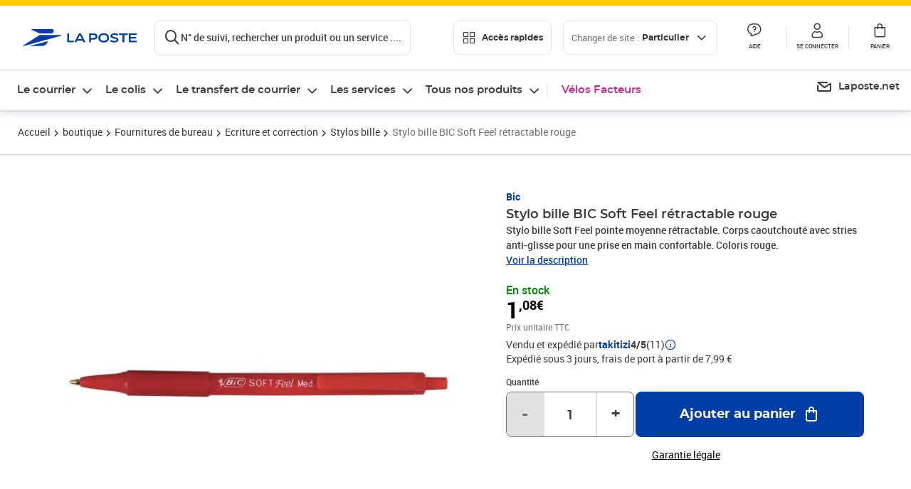

--- FILE ---
content_type: application/javascript; charset=UTF-8
request_url: https://www.laposte.fr/ecom/_nuxt/9a1f5ec.modern.js
body_size: 168002
content:
/*! For license information please see LICENSES */
(window.webpackJsonp=window.webpackJsonp||[]).push([[2],{1:function(t,e,r){(function(e){var r;r="undefined"!=typeof window?window:void 0!==e?e:"undefined"!=typeof self?self:{},t.exports=r}).call(this,r(28))},10:function(t,e){"function"==typeof Object.create?t.exports=function(t,e){e&&(t.super_=e,t.prototype=Object.create(e.prototype,{constructor:{value:t,enumerable:!1,writable:!0,configurable:!0}}))}:t.exports=function(t,e){if(e){t.super_=e;var r=function(){};r.prototype=e.prototype,t.prototype=new r,t.prototype.constructor=t}}},1063:function(t,e,r){"use strict";var n="undefined"!=typeof Symbol&&Symbol,o=r(1064);t.exports=function(){return"function"==typeof n&&("function"==typeof Symbol&&("symbol"==typeof n("foo")&&("symbol"==typeof Symbol("bar")&&o())))}},1064:function(t,e,r){"use strict";t.exports=function(){if("function"!=typeof Symbol||"function"!=typeof Object.getOwnPropertySymbols)return!1;if("symbol"==typeof Symbol.iterator)return!0;var t={},e=Symbol("test"),r=Object(e);if("string"==typeof e)return!1;if("[object Symbol]"!==Object.prototype.toString.call(e))return!1;if("[object Symbol]"!==Object.prototype.toString.call(r))return!1;for(e in t[e]=42,t)return!1;if("function"==typeof Object.keys&&0!==Object.keys(t).length)return!1;if("function"==typeof Object.getOwnPropertyNames&&0!==Object.getOwnPropertyNames(t).length)return!1;var n=Object.getOwnPropertySymbols(t);if(1!==n.length||n[0]!==e)return!1;if(!Object.prototype.propertyIsEnumerable.call(t,e))return!1;if("function"==typeof Object.getOwnPropertyDescriptor){var o=Object.getOwnPropertyDescriptor(t,e);if(42!==o.value||!0!==o.enumerable)return!1}return!0}},1065:function(t,e,r){"use strict";var n="Function.prototype.bind called on incompatible ",o=Array.prototype.slice,d=Object.prototype.toString,c="[object Function]";t.exports=function(t){var e=this;if("function"!=typeof e||d.call(e)!==c)throw new TypeError(n+e);for(var r,f=o.call(arguments,1),l=function(){if(this instanceof r){var n=e.apply(this,f.concat(o.call(arguments)));return Object(n)===n?n:this}return e.apply(t,f.concat(o.call(arguments)))},h=Math.max(0,e.length-f.length),$=[],i=0;i<h;i++)$.push("$"+i);if(r=Function("binder","return function ("+$.join(",")+"){ return binder.apply(this,arguments); }")(l),e.prototype){var y=function(){};y.prototype=e.prototype,r.prototype=new y,y.prototype=null}return r}},1067:function(t,e,r){"use strict";var n=r(360),o=r(1068),d=o(n("String.prototype.indexOf"));t.exports=function(t,e){var r=n(t,!!e);return"function"==typeof r&&d(t,".prototype.")>-1?o(r):r}},1068:function(t,e,r){"use strict";var n=r(361),o=r(360),d=o("%Function.prototype.apply%"),c=o("%Function.prototype.call%"),f=o("%Reflect.apply%",!0)||n.call(c,d),l=o("%Object.getOwnPropertyDescriptor%",!0),h=o("%Object.defineProperty%",!0),$=o("%Math.max%");if(h)try{h({},"a",{value:1})}catch(t){h=null}t.exports=function(t){var e=f(n,c,arguments);if(l&&h){var desc=l(e,"length");desc.configurable&&h(e,"length",{value:1+$(0,t.length-(arguments.length-1))})}return e};var y=function(){return f(n,d,arguments)};h?h(t.exports,"apply",{value:y}):t.exports.apply=y},1069:function(t,e,r){var n="function"==typeof Map&&Map.prototype,o=Object.getOwnPropertyDescriptor&&n?Object.getOwnPropertyDescriptor(Map.prototype,"size"):null,d=n&&o&&"function"==typeof o.get?o.get:null,c=n&&Map.prototype.forEach,f="function"==typeof Set&&Set.prototype,l=Object.getOwnPropertyDescriptor&&f?Object.getOwnPropertyDescriptor(Set.prototype,"size"):null,h=f&&l&&"function"==typeof l.get?l.get:null,$=f&&Set.prototype.forEach,y="function"==typeof WeakMap&&WeakMap.prototype?WeakMap.prototype.has:null,v="function"==typeof WeakSet&&WeakSet.prototype?WeakSet.prototype.has:null,m="function"==typeof WeakRef&&WeakRef.prototype?WeakRef.prototype.deref:null,_=Boolean.prototype.valueOf,w=Object.prototype.toString,S=Function.prototype.toString,A=String.prototype.match,O=String.prototype.slice,E=String.prototype.replace,I=String.prototype.toUpperCase,x=String.prototype.toLowerCase,T=RegExp.prototype.test,k=Array.prototype.concat,C=Array.prototype.join,j=Array.prototype.slice,M=Math.floor,R="function"==typeof BigInt?BigInt.prototype.valueOf:null,F=Object.getOwnPropertySymbols,P="function"==typeof Symbol&&"symbol"==typeof Symbol.iterator?Symbol.prototype.toString:null,B="function"==typeof Symbol&&"object"==typeof Symbol.iterator,L="function"==typeof Symbol&&Symbol.toStringTag&&(typeof Symbol.toStringTag===B||"symbol")?Symbol.toStringTag:null,N=Object.prototype.propertyIsEnumerable,D=("function"==typeof Reflect?Reflect.getPrototypeOf:Object.getPrototypeOf)||([].__proto__===Array.prototype?function(t){return t.__proto__}:null);function U(t,e){if(t===1/0||t===-1/0||t!=t||t&&t>-1e3&&t<1e3||T.call(/e/,e))return e;var r=/[0-9](?=(?:[0-9]{3})+(?![0-9]))/g;if("number"==typeof t){var n=t<0?-M(-t):M(t);if(n!==t){var o=String(n),d=O.call(e,o.length+1);return E.call(o,r,"$&_")+"."+E.call(E.call(d,/([0-9]{3})/g,"$&_"),/_$/,"")}}return E.call(e,r,"$&_")}var G=r(1070).custom,z=G&&W(G)?G:null;function K(s,t,e){var r="double"===(e.quoteStyle||t)?'"':"'";return r+s+r}function V(s){return E.call(String(s),/"/g,"&quot;")}function H(t){return!("[object Array]"!==J(t)||L&&"object"==typeof t&&L in t)}function W(t){if(B)return t&&"object"==typeof t&&t instanceof Symbol;if("symbol"==typeof t)return!0;if(!t||"object"!=typeof t||!P)return!1;try{return P.call(t),!0}catch(t){}return!1}t.exports=function t(e,r,n,o){var f=r||{};if(Z(f,"quoteStyle")&&"single"!==f.quoteStyle&&"double"!==f.quoteStyle)throw new TypeError('option "quoteStyle" must be "single" or "double"');if(Z(f,"maxStringLength")&&("number"==typeof f.maxStringLength?f.maxStringLength<0&&f.maxStringLength!==1/0:null!==f.maxStringLength))throw new TypeError('option "maxStringLength", if provided, must be a positive integer, Infinity, or `null`');var l=!Z(f,"customInspect")||f.customInspect;if("boolean"!=typeof l&&"symbol"!==l)throw new TypeError("option \"customInspect\", if provided, must be `true`, `false`, or `'symbol'`");if(Z(f,"indent")&&null!==f.indent&&"\t"!==f.indent&&!(parseInt(f.indent,10)===f.indent&&f.indent>0))throw new TypeError('option "indent" must be "\\t", an integer > 0, or `null`');if(Z(f,"numericSeparator")&&"boolean"!=typeof f.numericSeparator)throw new TypeError('option "numericSeparator", if provided, must be `true` or `false`');var w=f.numericSeparator;if(void 0===e)return"undefined";if(null===e)return"null";if("boolean"==typeof e)return e?"true":"false";if("string"==typeof e)return Q(e,f);if("number"==typeof e){if(0===e)return 1/0/e>0?"0":"-0";var I=String(e);return w?U(e,I):I}if("bigint"==typeof e){var T=String(e)+"n";return w?U(e,T):T}var M=void 0===f.depth?5:f.depth;if(void 0===n&&(n=0),n>=M&&M>0&&"object"==typeof e)return H(e)?"[Array]":"[Object]";var F=function(t,e){var r;if("\t"===t.indent)r="\t";else{if(!("number"==typeof t.indent&&t.indent>0))return null;r=C.call(Array(t.indent+1)," ")}return{base:r,prev:C.call(Array(e+1),r)}}(f,n);if(void 0===o)o=[];else if(X(o,e)>=0)return"[Circular]";function G(e,r,d){if(r&&(o=j.call(o)).push(r),d){var c={depth:f.depth};return Z(f,"quoteStyle")&&(c.quoteStyle=f.quoteStyle),t(e,c,n+1,o)}return t(e,f,n+1,o)}if("function"==typeof e){var Y=function(t){if(t.name)return t.name;var e=A.call(S.call(t),/^function\s*([\w$]+)/);if(e)return e[1];return null}(e),tt=st(e,G);return"[Function"+(Y?": "+Y:" (anonymous)")+"]"+(tt.length>0?" { "+C.call(tt,", ")+" }":"")}if(W(e)){var at=B?E.call(String(e),/^(Symbol\(.*\))_[^)]*$/,"$1"):P.call(e);return"object"!=typeof e||B?at:et(at)}if(function(t){if(!t||"object"!=typeof t)return!1;if("undefined"!=typeof HTMLElement&&t instanceof HTMLElement)return!0;return"string"==typeof t.nodeName&&"function"==typeof t.getAttribute}(e)){for(var s="<"+x.call(String(e.nodeName)),ut=e.attributes||[],i=0;i<ut.length;i++)s+=" "+ut[i].name+"="+K(V(ut[i].value),"double",f);return s+=">",e.childNodes&&e.childNodes.length&&(s+="..."),s+="</"+x.call(String(e.nodeName))+">"}if(H(e)){if(0===e.length)return"[]";var ct=st(e,G);return F&&!function(t){for(var i=0;i<t.length;i++)if(X(t[i],"\n")>=0)return!1;return!0}(ct)?"["+ot(ct,F)+"]":"[ "+C.call(ct,", ")+" ]"}if(function(t){return!("[object Error]"!==J(t)||L&&"object"==typeof t&&L in t)}(e)){var ft=st(e,G);return"cause"in e&&!N.call(e,"cause")?"{ ["+String(e)+"] "+C.call(k.call("[cause]: "+G(e.cause),ft),", ")+" }":0===ft.length?"["+String(e)+"]":"{ ["+String(e)+"] "+C.call(ft,", ")+" }"}if("object"==typeof e&&l){if(z&&"function"==typeof e[z])return e[z]();if("symbol"!==l&&"function"==typeof e.inspect)return e.inspect()}if(function(t){if(!d||!t||"object"!=typeof t)return!1;try{d.call(t);try{h.call(t)}catch(t){return!0}return t instanceof Map}catch(t){}return!1}(e)){var lt=[];return c.call(e,(function(t,r){lt.push(G(r,e,!0)+" => "+G(t,e))})),it("Map",d.call(e),lt,F)}if(function(t){if(!h||!t||"object"!=typeof t)return!1;try{h.call(t);try{d.call(t)}catch(t){return!0}return t instanceof Set}catch(t){}return!1}(e)){var ht=[];return $.call(e,(function(t){ht.push(G(t,e))})),it("Set",h.call(e),ht,F)}if(function(t){if(!y||!t||"object"!=typeof t)return!1;try{y.call(t,y);try{v.call(t,v)}catch(t){return!0}return t instanceof WeakMap}catch(t){}return!1}(e))return nt("WeakMap");if(function(t){if(!v||!t||"object"!=typeof t)return!1;try{v.call(t,v);try{y.call(t,y)}catch(t){return!0}return t instanceof WeakSet}catch(t){}return!1}(e))return nt("WeakSet");if(function(t){if(!m||!t||"object"!=typeof t)return!1;try{return m.call(t),!0}catch(t){}return!1}(e))return nt("WeakRef");if(function(t){return!("[object Number]"!==J(t)||L&&"object"==typeof t&&L in t)}(e))return et(G(Number(e)));if(function(t){if(!t||"object"!=typeof t||!R)return!1;try{return R.call(t),!0}catch(t){}return!1}(e))return et(G(R.call(e)));if(function(t){return!("[object Boolean]"!==J(t)||L&&"object"==typeof t&&L in t)}(e))return et(_.call(e));if(function(t){return!("[object String]"!==J(t)||L&&"object"==typeof t&&L in t)}(e))return et(G(String(e)));if(!function(t){return!("[object Date]"!==J(t)||L&&"object"==typeof t&&L in t)}(e)&&!function(t){return!("[object RegExp]"!==J(t)||L&&"object"==typeof t&&L in t)}(e)){var $t=st(e,G),pt=D?D(e)===Object.prototype:e instanceof Object||e.constructor===Object,yt=e instanceof Object?"":"null prototype",vt=!pt&&L&&Object(e)===e&&L in e?O.call(J(e),8,-1):yt?"Object":"",gt=(pt||"function"!=typeof e.constructor?"":e.constructor.name?e.constructor.name+" ":"")+(vt||yt?"["+C.call(k.call([],vt||[],yt||[]),": ")+"] ":"");return 0===$t.length?gt+"{}":F?gt+"{"+ot($t,F)+"}":gt+"{ "+C.call($t,", ")+" }"}return String(e)};var Y=Object.prototype.hasOwnProperty||function(t){return t in this};function Z(t,e){return Y.call(t,e)}function J(t){return w.call(t)}function X(t,e){if(t.indexOf)return t.indexOf(e);for(var i=0,r=t.length;i<r;i++)if(t[i]===e)return i;return-1}function Q(t,e){if(t.length>e.maxStringLength){var r=t.length-e.maxStringLength,n="... "+r+" more character"+(r>1?"s":"");return Q(O.call(t,0,e.maxStringLength),e)+n}return K(E.call(E.call(t,/(['\\])/g,"\\$1"),/[\x00-\x1f]/g,tt),"single",e)}function tt(t){var e=t.charCodeAt(0),r={8:"b",9:"t",10:"n",12:"f",13:"r"}[e];return r?"\\"+r:"\\x"+(e<16?"0":"")+I.call(e.toString(16))}function et(t){return"Object("+t+")"}function nt(t){return t+" { ? }"}function it(t,e,r,n){return t+" ("+e+") {"+(n?ot(r,n):C.call(r,", "))+"}"}function ot(t,e){if(0===t.length)return"";var r="\n"+e.prev+e.base;return r+C.call(t,","+r)+"\n"+e.prev}function st(t,e){var r=H(t),n=[];if(r){n.length=t.length;for(var i=0;i<t.length;i++)n[i]=Z(t,i)?e(t[i],t):""}var o,d="function"==typeof F?F(t):[];if(B){o={};for(var c=0;c<d.length;c++)o["$"+d[c]]=d[c]}for(var f in t)Z(t,f)&&(r&&String(Number(f))===f&&f<t.length||B&&o["$"+f]instanceof Symbol||(T.call(/[^\w$]/,f)?n.push(e(f,t)+": "+e(t[f],t)):n.push(f+": "+e(t[f],t))));if("function"==typeof F)for(var l=0;l<d.length;l++)N.call(t,d[l])&&n.push("["+e(d[l])+"]: "+e(t[d[l]],t));return n}},1074:function(t,e,r){t.exports=r(1075)},1077:function(t,e,r){"use strict";var n=Object.prototype.hasOwnProperty,o="~";function d(){}function c(t,e,r){this.fn=t,this.context=e,this.once=r||!1}function f(t,e,r,n,d){if("function"!=typeof r)throw new TypeError("The listener must be a function");var f=new c(r,n||t,d),l=o?o+e:e;return t._events[l]?t._events[l].fn?t._events[l]=[t._events[l],f]:t._events[l].push(f):(t._events[l]=f,t._eventsCount++),t}function l(t,e){0==--t._eventsCount?t._events=new d:delete t._events[e]}function h(){this._events=new d,this._eventsCount=0}Object.create&&(d.prototype=Object.create(null),(new d).__proto__||(o=!1)),h.prototype.eventNames=function(){var t,e,r=[];if(0===this._eventsCount)return r;for(e in t=this._events)n.call(t,e)&&r.push(o?e.slice(1):e);return Object.getOwnPropertySymbols?r.concat(Object.getOwnPropertySymbols(t)):r},h.prototype.listeners=function(t){var e=o?o+t:t,r=this._events[e];if(!r)return[];if(r.fn)return[r.fn];for(var i=0,n=r.length,d=new Array(n);i<n;i++)d[i]=r[i].fn;return d},h.prototype.listenerCount=function(t){var e=o?o+t:t,r=this._events[e];return r?r.fn?1:r.length:0},h.prototype.emit=function(t,e,r,n,d,c){var f=o?o+t:t;if(!this._events[f])return!1;var l,i,h=this._events[f],$=arguments.length;if(h.fn){switch(h.once&&this.removeListener(t,h.fn,void 0,!0),$){case 1:return h.fn.call(h.context),!0;case 2:return h.fn.call(h.context,e),!0;case 3:return h.fn.call(h.context,e,r),!0;case 4:return h.fn.call(h.context,e,r,n),!0;case 5:return h.fn.call(h.context,e,r,n,d),!0;case 6:return h.fn.call(h.context,e,r,n,d,c),!0}for(i=1,l=new Array($-1);i<$;i++)l[i-1]=arguments[i];h.fn.apply(h.context,l)}else{var y,v=h.length;for(i=0;i<v;i++)switch(h[i].once&&this.removeListener(t,h[i].fn,void 0,!0),$){case 1:h[i].fn.call(h[i].context);break;case 2:h[i].fn.call(h[i].context,e);break;case 3:h[i].fn.call(h[i].context,e,r);break;case 4:h[i].fn.call(h[i].context,e,r,n);break;default:if(!l)for(y=1,l=new Array($-1);y<$;y++)l[y-1]=arguments[y];h[i].fn.apply(h[i].context,l)}}return!0},h.prototype.on=function(t,e,r){return f(this,t,e,r,!1)},h.prototype.once=function(t,e,r){return f(this,t,e,r,!0)},h.prototype.removeListener=function(t,e,r,n){var d=o?o+t:t;if(!this._events[d])return this;if(!e)return l(this,d),this;var c=this._events[d];if(c.fn)c.fn!==e||n&&!c.once||r&&c.context!==r||l(this,d);else{for(var i=0,f=[],h=c.length;i<h;i++)(c[i].fn!==e||n&&!c[i].once||r&&c[i].context!==r)&&f.push(c[i]);f.length?this._events[d]=1===f.length?f[0]:f:l(this,d)}return this},h.prototype.removeAllListeners=function(t){var e;return t?(e=o?o+t:t,this._events[e]&&l(this,e)):(this._events=new d,this._eventsCount=0),this},h.prototype.off=h.prototype.removeListener,h.prototype.addListener=h.prototype.on,h.prefixed=o,h.EventEmitter=h,t.exports=h},1079:function(t,e,r){var n=r(9).Buffer;t.exports=function(t){if(t instanceof Uint8Array){if(0===t.byteOffset&&t.byteLength===t.buffer.byteLength)return t.buffer;if("function"==typeof t.buffer.slice)return t.buffer.slice(t.byteOffset,t.byteOffset+t.byteLength)}if(n.isBuffer(t)){for(var e=new Uint8Array(t.length),r=t.length,i=0;i<r;i++)e[i]=t[i];return e.buffer}throw new Error("Argument must be a Buffer")}},1080:function(t,e){t.exports=function(){for(var t={},i=0;i<arguments.length;i++){var source=arguments[i];for(var e in source)r.call(source,e)&&(t[e]=source[e])}return t};var r=Object.prototype.hasOwnProperty},1081:function(t,e){t.exports={100:"Continue",101:"Switching Protocols",102:"Processing",200:"OK",201:"Created",202:"Accepted",203:"Non-Authoritative Information",204:"No Content",205:"Reset Content",206:"Partial Content",207:"Multi-Status",208:"Already Reported",226:"IM Used",300:"Multiple Choices",301:"Moved Permanently",302:"Found",303:"See Other",304:"Not Modified",305:"Use Proxy",307:"Temporary Redirect",308:"Permanent Redirect",400:"Bad Request",401:"Unauthorized",402:"Payment Required",403:"Forbidden",404:"Not Found",405:"Method Not Allowed",406:"Not Acceptable",407:"Proxy Authentication Required",408:"Request Timeout",409:"Conflict",410:"Gone",411:"Length Required",412:"Precondition Failed",413:"Payload Too Large",414:"URI Too Long",415:"Unsupported Media Type",416:"Range Not Satisfiable",417:"Expectation Failed",418:"I'm a teapot",421:"Misdirected Request",422:"Unprocessable Entity",423:"Locked",424:"Failed Dependency",425:"Unordered Collection",426:"Upgrade Required",428:"Precondition Required",429:"Too Many Requests",431:"Request Header Fields Too Large",451:"Unavailable For Legal Reasons",500:"Internal Server Error",501:"Not Implemented",502:"Bad Gateway",503:"Service Unavailable",504:"Gateway Timeout",505:"HTTP Version Not Supported",506:"Variant Also Negotiates",507:"Insufficient Storage",508:"Loop Detected",509:"Bandwidth Limit Exceeded",510:"Not Extended",511:"Network Authentication Required"}},1084:function(t,e,r){"use strict";t.exports=function(t,e){if(e=e.split(":")[0],!(t=+t))return!1;switch(e){case"http":case"ws":return 80!==t;case"https":case"wss":return 443!==t;case"ftp":return 21!==t;case"gopher":return 70!==t;case"file":return!1}return 0!==t}},1085:function(t,e,r){var n=r(91),o=n.URL,d=r(196),c=r(252),f=r(113).Writable,l=r(150),h=r(1086),$=["abort","aborted","connect","error","socket","timeout"],y=Object.create(null);$.forEach((function(t){y[t]=function(e,r,n){this._redirectable.emit(t,e,r,n)}}));var v=x("ERR_FR_REDIRECTION_FAILURE","Redirected request failed"),m=x("ERR_FR_TOO_MANY_REDIRECTS","Maximum number of redirects exceeded"),_=x("ERR_FR_MAX_BODY_LENGTH_EXCEEDED","Request body larger than maxBodyLength limit"),w=x("ERR_STREAM_WRITE_AFTER_END","write after end");function S(t,e){f.call(this),this._sanitizeOptions(t),this._options=t,this._ended=!1,this._ending=!1,this._redirectCount=0,this._redirects=[],this._requestBodyLength=0,this._requestBodyBuffers=[],e&&this.on("response",e);var r=this;this._onNativeResponse=function(t){r._processResponse(t)},this._performRequest()}function A(t){var e={maxRedirects:21,maxBodyLength:10485760},r={};return Object.keys(t).forEach((function(d){var c=d+":",f=r[c]=t[d],$=e[d]=Object.create(f);Object.defineProperties($,{request:{value:function(input,t,d){if("string"==typeof input){var f=input;try{input=E(new o(f))}catch(t){input=n.parse(f)}}else o&&input instanceof o?input=E(input):(d=t,t=input,input={protocol:c});return"function"==typeof t&&(d=t,t=null),(t=Object.assign({maxRedirects:e.maxRedirects,maxBodyLength:e.maxBodyLength},input,t)).nativeProtocols=r,l.equal(t.protocol,c,"protocol mismatch"),h("options",t),new S(t,d)},configurable:!0,enumerable:!0,writable:!0},get:{value:function(input,t,e){var r=$.request(input,t,e);return r.end(),r},configurable:!0,enumerable:!0,writable:!0}})})),e}function O(){}function E(t){var e={protocol:t.protocol,hostname:t.hostname.startsWith("[")?t.hostname.slice(1,-1):t.hostname,hash:t.hash,search:t.search,pathname:t.pathname,path:t.pathname+t.search,href:t.href};return""!==t.port&&(e.port=Number(t.port)),e}function I(t,e){var r;for(var header in e)t.test(header)&&(r=e[header],delete e[header]);return null==r?void 0:String(r).trim()}function x(code,t){function e(e){Error.captureStackTrace(this,this.constructor),e?(this.message=t+": "+e.message,this.cause=e):this.message=t}return e.prototype=new Error,e.prototype.constructor=e,e.prototype.name="Error ["+code+"]",e.prototype.code=code,e}function T(t){for(var e=0;e<$.length;e++)t.removeListener($[e],y[$[e]]);t.on("error",O),t.abort()}S.prototype=Object.create(f.prototype),S.prototype.abort=function(){T(this._currentRequest),this.emit("abort")},S.prototype.write=function(data,t,e){if(this._ending)throw new w;if(!("string"==typeof data||"object"==typeof data&&"length"in data))throw new TypeError("data should be a string, Buffer or Uint8Array");"function"==typeof t&&(e=t,t=null),0!==data.length?this._requestBodyLength+data.length<=this._options.maxBodyLength?(this._requestBodyLength+=data.length,this._requestBodyBuffers.push({data:data,encoding:t}),this._currentRequest.write(data,t,e)):(this.emit("error",new _),this.abort()):e&&e()},S.prototype.end=function(data,t,e){if("function"==typeof data?(e=data,data=t=null):"function"==typeof t&&(e=t,t=null),data){var r=this,n=this._currentRequest;this.write(data,t,(function(){r._ended=!0,n.end(null,null,e)})),this._ending=!0}else this._ended=this._ending=!0,this._currentRequest.end(null,null,e)},S.prototype.setHeader=function(t,e){this._options.headers[t]=e,this._currentRequest.setHeader(t,e)},S.prototype.removeHeader=function(t){delete this._options.headers[t],this._currentRequest.removeHeader(t)},S.prototype.setTimeout=function(t,e){var r=this;function n(e){e.setTimeout(t),e.removeListener("timeout",e.destroy),e.addListener("timeout",e.destroy)}function o(e){r._timeout&&clearTimeout(r._timeout),r._timeout=setTimeout((function(){r.emit("timeout"),d()}),t),n(e)}function d(){r._timeout&&(clearTimeout(r._timeout),r._timeout=null),r.removeListener("abort",d),r.removeListener("error",d),r.removeListener("response",d),e&&r.removeListener("timeout",e),r.socket||r._currentRequest.removeListener("socket",o)}return e&&this.on("timeout",e),this.socket?o(this.socket):this._currentRequest.once("socket",o),this.on("socket",n),this.on("abort",d),this.on("error",d),this.on("response",d),this},["flushHeaders","getHeader","setNoDelay","setSocketKeepAlive"].forEach((function(t){S.prototype[t]=function(a,b){return this._currentRequest[t](a,b)}})),["aborted","connection","socket"].forEach((function(t){Object.defineProperty(S.prototype,t,{get:function(){return this._currentRequest[t]}})})),S.prototype._sanitizeOptions=function(t){if(t.headers||(t.headers={}),t.host&&(t.hostname||(t.hostname=t.host),delete t.host),!t.pathname&&t.path){var e=t.path.indexOf("?");e<0?t.pathname=t.path:(t.pathname=t.path.substring(0,e),t.search=t.path.substring(e))}},S.prototype._performRequest=function(){var t=this._options.protocol,e=this._options.nativeProtocols[t];if(e){if(this._options.agents){var r=t.substr(0,t.length-1);this._options.agent=this._options.agents[r]}var o=this._currentRequest=e.request(this._options,this._onNativeResponse);this._currentUrl=n.format(this._options),o._redirectable=this;for(var d=0;d<$.length;d++)o.on($[d],y[$[d]]);if(this._isRedirect){var i=0,c=this,f=this._requestBodyBuffers;!function t(e){if(o===c._currentRequest)if(e)c.emit("error",e);else if(i<f.length){var r=f[i++];o.finished||o.write(r.data,r.encoding,t)}else c._ended&&o.end()}()}}else this.emit("error",new TypeError("Unsupported protocol "+t))},S.prototype._processResponse=function(t){var e=t.statusCode;this._options.trackRedirects&&this._redirects.push({url:this._currentUrl,headers:t.headers,statusCode:e});var r=t.headers.location;if(!r||!1===this._options.followRedirects||e<300||e>=400)return t.responseUrl=this._currentUrl,t.redirects=this._redirects,this.emit("response",t),void(this._requestBodyBuffers=[]);if(T(this._currentRequest),t.destroy(),++this._redirectCount>this._options.maxRedirects)this.emit("error",new m);else{((301===e||302===e)&&"POST"===this._options.method||303===e&&!/^(?:GET|HEAD)$/.test(this._options.method))&&(this._options.method="GET",this._requestBodyBuffers=[],I(/^content-/i,this._options.headers));var o,d=I(/^host$/i,this._options.headers),c=n.parse(this._currentUrl),f=d||c.host,l=/^\w+:/.test(r)?this._currentUrl:n.format(Object.assign(c,{host:f}));try{o=n.resolve(l,r)}catch(t){return void this.emit("error",new v(t))}h("redirecting to",o),this._isRedirect=!0;var $=n.parse(o);if(Object.assign(this._options,$),($.protocol!==c.protocol&&"https:"!==$.protocol||$.host!==f&&!function(t,e){const r=t.length-e.length-1;return r>0&&"."===t[r]&&t.endsWith(e)}($.host,f))&&I(/^(?:authorization|cookie)$/i,this._options.headers),"function"==typeof this._options.beforeRedirect){var y={headers:t.headers};try{this._options.beforeRedirect.call(null,this._options,y)}catch(t){return void this.emit("error",t)}this._sanitizeOptions(this._options)}try{this._performRequest()}catch(t){this.emit("error",new v(t))}}},t.exports=A({http:d,https:c}),t.exports.wrap=A},1086:function(t,e,r){var n;t.exports=function(){if(!n){try{n=r(188)("follow-redirects")}catch(t){}"function"!=typeof n&&(n=function(){})}n.apply(null,arguments)}},1090:function(t,e,r){var n=r(1091),o={"{":"}","(":")","[":"]"},d=function(t){if("!"===t[0])return!0;for(var e=0,r=-2,n=-2,d=-2,c=-2,f=-2;e<t.length;){if("*"===t[e])return!0;if("?"===t[e+1]&&/[\].+)]/.test(t[e]))return!0;if(-1!==n&&"["===t[e]&&"]"!==t[e+1]&&(n<e&&(n=t.indexOf("]",e)),n>e)){if(-1===f||f>n)return!0;if(-1===(f=t.indexOf("\\",e))||f>n)return!0}if(-1!==d&&"{"===t[e]&&"}"!==t[e+1]&&(d=t.indexOf("}",e))>e&&(-1===(f=t.indexOf("\\",e))||f>d))return!0;if(-1!==c&&"("===t[e]&&"?"===t[e+1]&&/[:!=]/.test(t[e+2])&&")"!==t[e+3]&&(c=t.indexOf(")",e))>e&&(-1===(f=t.indexOf("\\",e))||f>c))return!0;if(-1!==r&&"("===t[e]&&"|"!==t[e+1]&&(r<e&&(r=t.indexOf("|",e)),-1!==r&&")"!==t[r+1]&&(c=t.indexOf(")",r))>r&&(-1===(f=t.indexOf("\\",r))||f>c)))return!0;if("\\"===t[e]){var l=t[e+1];e+=2;var h=o[l];if(h){var $=t.indexOf(h,e);-1!==$&&(e=$+1)}if("!"===t[e])return!0}else e++}return!1},c=function(t){if("!"===t[0])return!0;for(var e=0;e<t.length;){if(/[*?{}()[\]]/.test(t[e]))return!0;if("\\"===t[e]){var r=t[e+1];e+=2;var n=o[r];if(n){var d=t.indexOf(n,e);-1!==d&&(e=d+1)}if("!"===t[e])return!0}else e++}return!1};t.exports=function(t,e){if("string"!=typeof t||""===t)return!1;if(n(t))return!0;var r=d;return e&&!1===e.strict&&(r=c),r(t)}},1091:function(t,e){t.exports=function(t){if("string"!=typeof t||""===t)return!1;for(var e;e=/(\\).|([@?!+*]\(.*\))/g.exec(t);){if(e[2])return!0;t=t.slice(e.index+e[0].length)}return!1}},1092:function(t,e,r){"use strict";const n=r(64),o=r(1093),d=r(1100),c=r(253),f=t=>""===t||"./"===t,l=(t,e,r)=>{e=[].concat(e),t=[].concat(t);let n=new Set,o=new Set,c=new Set,f=0,l=t=>{c.add(t.output),r&&r.onResult&&r.onResult(t)};for(let i=0;i<e.length;i++){let c=d(String(e[i]),{...r,onResult:l},!0),h=c.state.negated||c.state.negatedExtglob;h&&f++;for(let e of t){let t=c(e,!0);(h?!t.isMatch:t.isMatch)&&(h?n.add(t.output):(n.delete(t.output),o.add(t.output)))}}let h=(f===e.length?[...c]:[...o]).filter((t=>!n.has(t)));if(r&&0===h.length){if(!0===r.failglob)throw new Error(`No matches found for "${e.join(", ")}"`);if(!0===r.nonull||!0===r.nullglob)return r.unescape?e.map((p=>p.replace(/\\/g,""))):e}return h};l.match=l,l.matcher=(pattern,t)=>d(pattern,t),l.any=l.isMatch=(t,e,r)=>d(e,r)(t),l.not=(t,e,r={})=>{e=[].concat(e).map(String);let n=new Set,o=[],d=new Set(l(t,e,{...r,onResult:t=>{r.onResult&&r.onResult(t),o.push(t.output)}}));for(let t of o)d.has(t)||n.add(t);return[...n]},l.contains=(t,pattern,e)=>{if("string"!=typeof t)throw new TypeError(`Expected a string: "${n.inspect(t)}"`);if(Array.isArray(pattern))return pattern.some((p=>l.contains(t,p,e)));if("string"==typeof pattern){if(f(t)||f(pattern))return!1;if(t.includes(pattern)||t.startsWith("./")&&t.slice(2).includes(pattern))return!0}return l.isMatch(t,pattern,{...e,contains:!0})},l.matchKeys=(t,e,r)=>{if(!c.isObject(t))throw new TypeError("Expected the first argument to be an object");let n=l(Object.keys(t),e,r),o={};for(let e of n)o[e]=t[e];return o},l.some=(t,e,r)=>{let n=[].concat(t);for(let pattern of[].concat(e)){let t=d(String(pattern),r);if(n.some((e=>t(e))))return!0}return!1},l.every=(t,e,r)=>{let n=[].concat(t);for(let pattern of[].concat(e)){let t=d(String(pattern),r);if(!n.every((e=>t(e))))return!1}return!0},l.all=(t,e,r)=>{if("string"!=typeof t)throw new TypeError(`Expected a string: "${n.inspect(t)}"`);return[].concat(e).every((p=>d(p,r)(t)))},l.capture=(t,input,e)=>{let r=c.isWindows(e),n=d.makeRe(String(t),{...e,capture:!0}).exec(r?c.toPosixSlashes(input):input);if(n)return n.slice(1).map((t=>void 0===t?"":t))},l.makeRe=(...t)=>d.makeRe(...t),l.scan=(...t)=>d.scan(...t),l.parse=(t,e)=>{let r=[];for(let pattern of[].concat(t||[]))for(let t of o(String(pattern),e))r.push(d.parse(t,e));return r},l.braces=(pattern,t)=>{if("string"!=typeof pattern)throw new TypeError("Expected a string");return t&&!0===t.nobrace||!/\{.*\}/.test(pattern)?[pattern]:o(pattern,t)},l.braceExpand=(pattern,t)=>{if("string"!=typeof pattern)throw new TypeError("Expected a string");return l.braces(pattern,{...t,expand:!0})},t.exports=l},1100:function(t,e,r){"use strict";t.exports=r(1101)},1122:function(t,e){e.endianness=function(){return"LE"},e.hostname=function(){return"undefined"!=typeof location?location.hostname:""},e.loadavg=function(){return[]},e.uptime=function(){return 0},e.freemem=function(){return Number.MAX_VALUE},e.totalmem=function(){return Number.MAX_VALUE},e.cpus=function(){return[]},e.type=function(){return"Browser"},e.release=function(){return"undefined"!=typeof navigator?navigator.appVersion:""},e.networkInterfaces=e.getNetworkInterfaces=function(){return{}},e.arch=function(){return"javascript"},e.platform=function(){return"browser"},e.tmpdir=e.tmpDir=function(){return"/tmp"},e.EOL="\n",e.homedir=function(){return"/"}},113:function(t,e,r){t.exports=o;var n=r(69).EventEmitter;function o(){n.call(this)}r(10)(o,n),o.Readable=r(189),o.Writable=r(898),o.Duplex=r(899),o.Transform=r(900),o.PassThrough=r(901),o.Stream=o,o.prototype.pipe=function(t,e){var source=this;function r(e){t.writable&&!1===t.write(e)&&source.pause&&source.pause()}function o(){source.readable&&source.resume&&source.resume()}source.on("data",r),t.on("drain",o),t._isStdio||e&&!1===e.end||(source.on("end",c),source.on("close",f));var d=!1;function c(){d||(d=!0,t.end())}function f(){d||(d=!0,"function"==typeof t.destroy&&t.destroy())}function l(t){if(h(),0===n.listenerCount(this,"error"))throw t}function h(){source.removeListener("data",r),t.removeListener("drain",o),source.removeListener("end",c),source.removeListener("close",f),source.removeListener("error",l),t.removeListener("error",l),source.removeListener("end",h),source.removeListener("close",h),t.removeListener("close",h)}return source.on("error",l),t.on("error",l),source.on("end",h),source.on("close",h),t.on("close",h),t.emit("pipe",source),t}},115:function(t,e,r){var n=r(17).Buffer,o=r(113).Transform,d=r(114).StringDecoder;function c(t){o.call(this),this.hashMode="string"==typeof t,this.hashMode?this[t]=this._finalOrDigest:this.final=this._finalOrDigest,this._final&&(this.__final=this._final,this._final=null),this._decoder=null,this._encoding=null}r(10)(c,o),c.prototype.update=function(data,t,e){"string"==typeof data&&(data=n.from(data,t));var r=this._update(data);return this.hashMode?this:(e&&(r=this._toString(r,e)),r)},c.prototype.setAutoPadding=function(){},c.prototype.getAuthTag=function(){throw new Error("trying to get auth tag in unsupported state")},c.prototype.setAuthTag=function(){throw new Error("trying to set auth tag in unsupported state")},c.prototype.setAAD=function(){throw new Error("trying to set aad in unsupported state")},c.prototype._transform=function(data,t,e){var r;try{this.hashMode?this._update(data):this.push(this._update(data))}catch(t){r=t}finally{e(r)}},c.prototype._flush=function(t){var e;try{this.push(this.__final())}catch(t){e=t}t(e)},c.prototype._finalOrDigest=function(t){var e=this.__final()||n.alloc(0);return t&&(e=this._toString(e,t,!0)),e},c.prototype._toString=function(t,e,r){if(this._decoder||(this._decoder=new d(e),this._encoding=e),this._encoding!==e)throw new Error("can't switch encodings");var n=this._decoder.write(t);return r&&(n+=this._decoder.end()),n},t.exports=c},124:function(t,e,r){"use strict";e.a={version:4,country_calling_codes:{1:["US","AG","AI","AS","BB","BM","BS","CA","DM","DO","GD","GU","JM","KN","KY","LC","MP","MS","PR","SX","TC","TT","VC","VG","VI"],7:["RU","KZ"],20:["EG"],27:["ZA"],30:["GR"],31:["NL"],32:["BE"],33:["FR"],34:["ES"],36:["HU"],39:["IT","VA"],40:["RO"],41:["CH"],43:["AT"],44:["GB","GG","IM","JE"],45:["DK"],46:["SE"],47:["NO","SJ"],48:["PL"],49:["DE"],51:["PE"],52:["MX"],53:["CU"],54:["AR"],55:["BR"],56:["CL"],57:["CO"],58:["VE"],60:["MY"],61:["AU","CC","CX"],62:["ID"],63:["PH"],64:["NZ"],65:["SG"],66:["TH"],81:["JP"],82:["KR"],84:["VN"],86:["CN"],90:["TR"],91:["IN"],92:["PK"],93:["AF"],94:["LK"],95:["MM"],98:["IR"],211:["SS"],212:["MA","EH"],213:["DZ"],216:["TN"],218:["LY"],220:["GM"],221:["SN"],222:["MR"],223:["ML"],224:["GN"],225:["CI"],226:["BF"],227:["NE"],228:["TG"],229:["BJ"],230:["MU"],231:["LR"],232:["SL"],233:["GH"],234:["NG"],235:["TD"],236:["CF"],237:["CM"],238:["CV"],239:["ST"],240:["GQ"],241:["GA"],242:["CG"],243:["CD"],244:["AO"],245:["GW"],246:["IO"],247:["AC"],248:["SC"],249:["SD"],250:["RW"],251:["ET"],252:["SO"],253:["DJ"],254:["KE"],255:["TZ"],256:["UG"],257:["BI"],258:["MZ"],260:["ZM"],261:["MG"],262:["RE","YT"],263:["ZW"],264:["NA"],265:["MW"],266:["LS"],267:["BW"],268:["SZ"],269:["KM"],290:["SH","TA"],291:["ER"],297:["AW"],298:["FO"],299:["GL"],350:["GI"],351:["PT"],352:["LU"],353:["IE"],354:["IS"],355:["AL"],356:["MT"],357:["CY"],358:["FI","AX"],359:["BG"],370:["LT"],371:["LV"],372:["EE"],373:["MD"],374:["AM"],375:["BY"],376:["AD"],377:["MC"],378:["SM"],380:["UA"],381:["RS"],382:["ME"],383:["XK"],385:["HR"],386:["SI"],387:["BA"],389:["MK"],420:["CZ"],421:["SK"],423:["LI"],500:["FK"],501:["BZ"],502:["GT"],503:["SV"],504:["HN"],505:["NI"],506:["CR"],507:["PA"],508:["PM"],509:["HT"],590:["GP","BL","MF"],591:["BO"],592:["GY"],593:["EC"],594:["GF"],595:["PY"],596:["MQ"],597:["SR"],598:["UY"],599:["CW","BQ"],670:["TL"],672:["NF"],673:["BN"],674:["NR"],675:["PG"],676:["TO"],677:["SB"],678:["VU"],679:["FJ"],680:["PW"],681:["WF"],682:["CK"],683:["NU"],685:["WS"],686:["KI"],687:["NC"],688:["TV"],689:["PF"],690:["TK"],691:["FM"],692:["MH"],850:["KP"],852:["HK"],853:["MO"],855:["KH"],856:["LA"],880:["BD"],886:["TW"],960:["MV"],961:["LB"],962:["JO"],963:["SY"],964:["IQ"],965:["KW"],966:["SA"],967:["YE"],968:["OM"],970:["PS"],971:["AE"],972:["IL"],973:["BH"],974:["QA"],975:["BT"],976:["MN"],977:["NP"],992:["TJ"],993:["TM"],994:["AZ"],995:["GE"],996:["KG"],998:["UZ"]},countries:{AC:["247","00","(?:[01589]\\d|[46])\\d{4}",[5,6],0,0,0,0,0,0,0,[0,["4\\d{4}",[5]]]],AD:["376","00","(?:1|6\\d)\\d{7}|[135-9]\\d{5}",[6,8,9],[["(\\d{3})(\\d{3})","$1 $2",["[135-9]"]],["(\\d{4})(\\d{4})","$1 $2",["1"]],["(\\d{3})(\\d{3})(\\d{3})","$1 $2 $3",["6"]]],0,0,0,0,0,0,[0,["690\\d{6}|[356]\\d{5}",[6,9]]]],AE:["971","00","(?:[4-7]\\d|9[0-689])\\d{7}|800\\d{2,9}|[2-4679]\\d{7}",[5,6,7,8,9,10,11,12],[["(\\d{3})(\\d{2,9})","$1 $2",["60|8"]],["(\\d)(\\d{3})(\\d{4})","$1 $2 $3",["[236]|[479][2-8]"],"0$1"],["(\\d{3})(\\d)(\\d{5})","$1 $2 $3",["[479]"]],["(\\d{2})(\\d{3})(\\d{4})","$1 $2 $3",["5"],"0$1"]],"0",0,0,0,0,0,[0,["5[024-68]\\d{7}",[9]]]],AF:["93","00","[2-7]\\d{8}",[9],[["(\\d{2})(\\d{3})(\\d{4})","$1 $2 $3",["[2-7]"],"0$1"]],"0",0,0,0,0,0,[0,["7\\d{8}"]]],AG:["1","011","(?:268|[58]\\d\\d|900)\\d{7}",[10],0,"1",0,"1|([457]\\d{6})$","268$1",0,"268",[0,["268(?:464|7(?:1[3-9]|[28]\\d|3[0246]|64|7[0-689]))\\d{4}"]]],AI:["1","011","(?:264|[58]\\d\\d|900)\\d{7}",[10],0,"1",0,"1|([2457]\\d{6})$","264$1",0,"264",[0,["264(?:235|4(?:69|76)|5(?:3[6-9]|8[1-4])|7(?:29|72))\\d{4}"]]],AL:["355","00","(?:700\\d\\d|900)\\d{3}|8\\d{5,7}|(?:[2-5]|6\\d)\\d{7}",[6,7,8,9],[["(\\d{3})(\\d{3,4})","$1 $2",["80|9"],"0$1"],["(\\d)(\\d{3})(\\d{4})","$1 $2 $3",["4[2-6]"],"0$1"],["(\\d{2})(\\d{3})(\\d{3})","$1 $2 $3",["[2358][2-5]|4"],"0$1"],["(\\d{3})(\\d{5})","$1 $2",["[23578]"],"0$1"],["(\\d{2})(\\d{3})(\\d{4})","$1 $2 $3",["6"],"0$1"]],"0",0,0,0,0,0,[0,["6(?:[78][2-9]|9\\d)\\d{6}",[9]]]],AM:["374","00","(?:[1-489]\\d|55|60|77)\\d{6}",[8],[["(\\d{3})(\\d{2})(\\d{3})","$1 $2 $3",["[89]0"],"0 $1"],["(\\d{3})(\\d{5})","$1 $2",["2|3[12]"],"(0$1)"],["(\\d{2})(\\d{6})","$1 $2",["1|47"],"(0$1)"],["(\\d{2})(\\d{6})","$1 $2",["[3-9]"],"0$1"]],"0",0,0,0,0,0,[0,["(?:33|4[1349]|55|77|88|9[13-9])\\d{6}"]]],AO:["244","00","[29]\\d{8}",[9],[["(\\d{3})(\\d{3})(\\d{3})","$1 $2 $3",["[29]"]]],0,0,0,0,0,0,[0,["9[1-59]\\d{7}"]]],AR:["54","00","(?:11|[89]\\d\\d)\\d{8}|[2368]\\d{9}",[10,11],[["(\\d{4})(\\d{2})(\\d{4})","$1 $2-$3",["2(?:2[024-9]|3[0-59]|47|6[245]|9[02-8])|3(?:3[28]|4[03-9]|5[2-46-8]|7[1-578]|8[2-9])","2(?:[23]02|6(?:[25]|4[6-8])|9(?:[02356]|4[02568]|72|8[23]))|3(?:3[28]|4(?:[04679]|3[5-8]|5[4-68]|8[2379])|5(?:[2467]|3[237]|8[2-5])|7[1-578]|8(?:[2469]|3[2578]|5[4-8]|7[36-8]|8[5-8]))|2(?:2[24-9]|3[1-59]|47)","2(?:[23]02|6(?:[25]|4(?:64|[78]))|9(?:[02356]|4(?:[0268]|5[2-6])|72|8[23]))|3(?:3[28]|4(?:[04679]|3[78]|5(?:4[46]|8)|8[2379])|5(?:[2467]|3[237]|8[23])|7[1-578]|8(?:[2469]|3[278]|5[56][46]|86[3-6]))|2(?:2[24-9]|3[1-59]|47)|38(?:[58][78]|7[378])|3(?:4[35][56]|58[45]|8(?:[38]5|54|76))[4-6]","2(?:[23]02|6(?:[25]|4(?:64|[78]))|9(?:[02356]|4(?:[0268]|5[2-6])|72|8[23]))|3(?:3[28]|4(?:[04679]|3(?:5(?:4[0-25689]|[56])|[78])|58|8[2379])|5(?:[2467]|3[237]|8(?:[23]|4(?:[45]|60)|5(?:4[0-39]|5|64)))|7[1-578]|8(?:[2469]|3[278]|54(?:4|5[13-7]|6[89])|86[3-6]))|2(?:2[24-9]|3[1-59]|47)|38(?:[58][78]|7[378])|3(?:454|85[56])[46]|3(?:4(?:36|5[56])|8(?:[38]5|76))[4-6]"],"0$1",1],["(\\d{2})(\\d{4})(\\d{4})","$1 $2-$3",["1"],"0$1",1],["(\\d{3})(\\d{3})(\\d{4})","$1-$2-$3",["[68]"],"0$1"],["(\\d{3})(\\d{3})(\\d{4})","$1 $2-$3",["[23]"],"0$1",1],["(\\d)(\\d{4})(\\d{2})(\\d{4})","$2 15-$3-$4",["9(?:2[2-469]|3[3-578])","9(?:2(?:2[024-9]|3[0-59]|47|6[245]|9[02-8])|3(?:3[28]|4[03-9]|5[2-46-8]|7[1-578]|8[2-9]))","9(?:2(?:[23]02|6(?:[25]|4[6-8])|9(?:[02356]|4[02568]|72|8[23]))|3(?:3[28]|4(?:[04679]|3[5-8]|5[4-68]|8[2379])|5(?:[2467]|3[237]|8[2-5])|7[1-578]|8(?:[2469]|3[2578]|5[4-8]|7[36-8]|8[5-8])))|92(?:2[24-9]|3[1-59]|47)","9(?:2(?:[23]02|6(?:[25]|4(?:64|[78]))|9(?:[02356]|4(?:[0268]|5[2-6])|72|8[23]))|3(?:3[28]|4(?:[04679]|3[78]|5(?:4[46]|8)|8[2379])|5(?:[2467]|3[237]|8[23])|7[1-578]|8(?:[2469]|3[278]|5(?:[56][46]|[78])|7[378]|8(?:6[3-6]|[78]))))|92(?:2[24-9]|3[1-59]|47)|93(?:4[35][56]|58[45]|8(?:[38]5|54|76))[4-6]","9(?:2(?:[23]02|6(?:[25]|4(?:64|[78]))|9(?:[02356]|4(?:[0268]|5[2-6])|72|8[23]))|3(?:3[28]|4(?:[04679]|3(?:5(?:4[0-25689]|[56])|[78])|5(?:4[46]|8)|8[2379])|5(?:[2467]|3[237]|8(?:[23]|4(?:[45]|60)|5(?:4[0-39]|5|64)))|7[1-578]|8(?:[2469]|3[278]|5(?:4(?:4|5[13-7]|6[89])|[56][46]|[78])|7[378]|8(?:6[3-6]|[78]))))|92(?:2[24-9]|3[1-59]|47)|93(?:4(?:36|5[56])|8(?:[38]5|76))[4-6]"],"0$1",0,"$1 $2 $3-$4"],["(\\d)(\\d{2})(\\d{4})(\\d{4})","$2 15-$3-$4",["91"],"0$1",0,"$1 $2 $3-$4"],["(\\d{3})(\\d{3})(\\d{5})","$1-$2-$3",["8"],"0$1"],["(\\d)(\\d{3})(\\d{3})(\\d{4})","$2 15-$3-$4",["9"],"0$1",0,"$1 $2 $3-$4"]],"0",0,"0?(?:(11|2(?:2(?:02?|[13]|2[13-79]|4[1-6]|5[2457]|6[124-8]|7[1-4]|8[13-6]|9[1267])|3(?:02?|1[467]|2[03-6]|3[13-8]|[49][2-6]|5[2-8]|[67])|4(?:7[3-578]|9)|6(?:[0136]|2[24-6]|4[6-8]?|5[15-8])|80|9(?:0[1-3]|[19]|2\\d|3[1-6]|4[02568]?|5[2-4]|6[2-46]|72?|8[23]?))|3(?:3(?:2[79]|6|8[2578])|4(?:0[0-24-9]|[12]|3[5-8]?|4[24-7]|5[4-68]?|6[02-9]|7[126]|8[2379]?|9[1-36-8])|5(?:1|2[1245]|3[237]?|4[1-46-9]|6[2-4]|7[1-6]|8[2-5]?)|6[24]|7(?:[069]|1[1568]|2[15]|3[145]|4[13]|5[14-8]|7[2-57]|8[126])|8(?:[01]|2[15-7]|3[2578]?|4[13-6]|5[4-8]?|6[1-357-9]|7[36-8]?|8[5-8]?|9[124])))15)?","9$1",0,0,[0,["93(?:7(?:1[15]|81)[46]|8(?:(?:21|4[16]|69|9[12])[46]|88[013-9]))\\d{5}|9(?:29(?:54|66)|3(?:7(?:55|77)|865))[2-8]\\d{5}|9(?:2(?:2(?:2[59]|44|52)|3(?:26|44)|473|9(?:[07]2|2[26]|34|46))|3327)[45]\\d{5}|9(?:2(?:284|3(?:02|23)|657|920)|3(?:4(?:8[27]|92)|541|878))[2-7]\\d{5}|9(?:2(?:(?:26|62)2|320|477|9(?:42|83))|3(?:329|4(?:[47]6|62|89)|564))[2-6]\\d{5}|(?:675\\d|9(?:11[1-8]\\d|2(?:2(?:0[45]|1[2-6]|3[3-6])|3(?:[06]4|7[45])|494|6(?:04|1[2-8]|[36][45]|4[3-6])|80[45]|9(?:[17][4-6]|[48][45]|9[3-6]))|3(?:364|4(?:1[2-7]|[235][4-6]|84)|5(?:1[2-9]|[38][4-6])|6(?:2[45]|44)|7[069][45]|8(?:0[45]|[17][2-6]|3[4-6]|[58][3-6]))))\\d{6}|92(?:2(?:21|4[23]|6[145]|7[1-4]|8[356]|9[267])|3(?:16|3[13-8]|43|5[346-8]|9[3-5])|475|6(?:2[46]|4[78]|5[1568])|9(?:03|2[1457-9]|3[1356]|4[08]|[56][23]|82))4\\d{5}|9(?:2(?:2(?:57|81)|3(?:24|46|92)|9(?:01|23|64))|3(?:4(?:42|71)|5(?:25|37|4[347]|71)|7(?:18|5[17])))[3-6]\\d{5}|9(?:2(?:2(?:02|2[3467]|4[156]|5[45]|6[6-8]|91)|3(?:1[47]|25|[45][25]|96)|47[48]|625|932)|3(?:38[2578]|4(?:0[0-24-9]|3[78]|4[457]|58|6[03-9]|72|83|9[136-8])|5(?:2[124]|[368][23]|4[2689]|7[2-6])|7(?:16|2[15]|3[145]|4[13]|5[468]|7[2-5]|8[26])|8(?:2[5-7]|3[278]|4[3-5]|5[78]|6[1-378]|[78]7|94)))[4-6]\\d{5}"]]],AS:["1","011","(?:[58]\\d\\d|684|900)\\d{7}",[10],0,"1",0,"1|([267]\\d{6})$","684$1",0,"684",[0,["684(?:2(?:48|5[2468]|72)|7(?:3[13]|70|82))\\d{4}"]]],AT:["43","00","1\\d{3,12}|2\\d{6,12}|43(?:(?:0\\d|5[02-9])\\d{3,9}|2\\d{4,5}|[3467]\\d{4}|8\\d{4,6}|9\\d{4,7})|5\\d{4,12}|8\\d{7,12}|9\\d{8,12}|(?:[367]\\d|4[0-24-9])\\d{4,11}",[4,5,6,7,8,9,10,11,12,13],[["(\\d)(\\d{3,12})","$1 $2",["1(?:11|[2-9])"],"0$1"],["(\\d{3})(\\d{2})","$1 $2",["517"],"0$1"],["(\\d{2})(\\d{3,5})","$1 $2",["5[079]"],"0$1"],["(\\d{3})(\\d{3,10})","$1 $2",["(?:31|4)6|51|6(?:5[0-3579]|[6-9])|7(?:20|32|8)|[89]"],"0$1"],["(\\d{4})(\\d{3,9})","$1 $2",["[2-467]|5[2-6]"],"0$1"],["(\\d{2})(\\d{3})(\\d{3,4})","$1 $2 $3",["5"],"0$1"],["(\\d{2})(\\d{4})(\\d{4,7})","$1 $2 $3",["5"],"0$1"]],"0",0,0,0,0,0,[0,["6(?:5[0-3579]|6[013-9]|[7-9]\\d)\\d{4,10}",[7,8,9,10,11,12,13]]]],AU:["61","001[14-689]|14(?:1[14]|34|4[17]|[56]6|7[47]|88)0011","1(?:[0-79]\\d{7}(?:\\d(?:\\d{2})?)?|8[0-24-9]\\d{7})|[2-478]\\d{8}|1\\d{4,7}",[5,6,7,8,9,10,12],[["(\\d{2})(\\d{3,4})","$1 $2",["16"],"0$1"],["(\\d{2})(\\d{3})(\\d{2,4})","$1 $2 $3",["16"],"0$1"],["(\\d{3})(\\d{3})(\\d{3})","$1 $2 $3",["14|4"],"0$1"],["(\\d)(\\d{4})(\\d{4})","$1 $2 $3",["[2378]"],"(0$1)"],["(\\d{4})(\\d{3})(\\d{3})","$1 $2 $3",["1(?:30|[89])"]]],"0",0,"0|(183[12])",0,0,0,[0,["4(?:83[0-38]|93[0-6])\\d{5}|4(?:[0-3]\\d|4[047-9]|5[0-25-9]|6[06-9]|7[02-9]|8[0-24-9]|9[0-27-9])\\d{6}",[9]]],"0011"],AW:["297","00","(?:[25-79]\\d\\d|800)\\d{4}",[7],[["(\\d{3})(\\d{4})","$1 $2",["[25-9]"]]],0,0,0,0,0,0,[0,["(?:290|5[69]\\d|6(?:[03]0|22|4[0-2]|[69]\\d)|7(?:[34]\\d|7[07])|9(?:6[45]|9[4-8]))\\d{4}"]]],AX:["358","00|99(?:[01469]|5(?:[14]1|3[23]|5[59]|77|88|9[09]))","2\\d{4,9}|35\\d{4,5}|(?:60\\d\\d|800)\\d{4,6}|7\\d{5,11}|(?:[14]\\d|3[0-46-9]|50)\\d{4,8}",[5,6,7,8,9,10,11,12],0,"0",0,0,0,0,"18",[0,["4946\\d{2,6}|(?:4[0-8]|50)\\d{4,8}",[6,7,8,9,10]]],"00"],AZ:["994","00","365\\d{6}|(?:[124579]\\d|60|88)\\d{7}",[9],[["(\\d{3})(\\d{2})(\\d{2})(\\d{2})","$1 $2 $3 $4",["90"],"0$1"],["(\\d{2})(\\d{3})(\\d{2})(\\d{2})","$1 $2 $3 $4",["1[28]|2|365|46","1[28]|2|365[45]|46","1[28]|2|365(?:4|5[02])|46"],"(0$1)"],["(\\d{2})(\\d{3})(\\d{2})(\\d{2})","$1 $2 $3 $4",["[13-9]"],"0$1"]],"0",0,0,0,0,0,[0,["36554\\d{4}|(?:[16]0|4[04]|5[015]|7[07]|99)\\d{7}"]]],BA:["387","00","6\\d{8}|(?:[35689]\\d|49|70)\\d{6}",[8,9],[["(\\d{2})(\\d{3})(\\d{3})","$1 $2 $3",["6[1-3]|[7-9]"],"0$1"],["(\\d{2})(\\d{3})(\\d{3})","$1 $2-$3",["[3-5]|6[56]"],"0$1"],["(\\d{2})(\\d{2})(\\d{2})(\\d{3})","$1 $2 $3 $4",["6"],"0$1"]],"0",0,0,0,0,0,[0,["6040\\d{5}|6(?:03|[1-356]|44|7\\d)\\d{6}"]]],BB:["1","011","(?:246|[58]\\d\\d|900)\\d{7}",[10],0,"1",0,"1|([2-9]\\d{6})$","246$1",0,"246",[0,["246(?:(?:2(?:[3568]\\d|4[0-57-9])|3(?:5[2-9]|6[0-6])|4(?:46|5\\d)|69[5-7]|8(?:[2-5]\\d|83))\\d|52(?:1[147]|20))\\d{3}"]]],BD:["880","00","[1-469]\\d{9}|8[0-79]\\d{7,8}|[2-79]\\d{8}|[2-9]\\d{7}|[3-9]\\d{6}|[57-9]\\d{5}",[6,7,8,9,10],[["(\\d{2})(\\d{4,6})","$1-$2",["31[5-8]|[459]1"],"0$1"],["(\\d{3})(\\d{3,7})","$1-$2",["3(?:[67]|8[013-9])|4(?:6[168]|7|[89][18])|5(?:6[128]|9)|6(?:28|4[14]|5)|7[2-589]|8(?:0[014-9]|[12])|9[358]|(?:3[2-5]|4[235]|5[2-578]|6[0389]|76|8[3-7]|9[24])1|(?:44|66)[01346-9]"],"0$1"],["(\\d{4})(\\d{3,6})","$1-$2",["[13-9]|22"],"0$1"],["(\\d)(\\d{7,8})","$1-$2",["2"],"0$1"]],"0",0,0,0,0,0,[0,["(?:1[13-9]\\d|644)\\d{7}|(?:3[78]|44|66)[02-9]\\d{7}",[10]]]],BE:["32","00","4\\d{8}|[1-9]\\d{7}",[8,9],[["(\\d{3})(\\d{2})(\\d{3})","$1 $2 $3",["(?:80|9)0"],"0$1"],["(\\d)(\\d{3})(\\d{2})(\\d{2})","$1 $2 $3 $4",["[239]|4[23]"],"0$1"],["(\\d{2})(\\d{2})(\\d{2})(\\d{2})","$1 $2 $3 $4",["[15-8]"],"0$1"],["(\\d{3})(\\d{2})(\\d{2})(\\d{2})","$1 $2 $3 $4",["4"],"0$1"]],"0",0,0,0,0,0,[0,["4[5-9]\\d{7}",[9]]]],BF:["226","00","[025-7]\\d{7}",[8],[["(\\d{2})(\\d{2})(\\d{2})(\\d{2})","$1 $2 $3 $4",["[025-7]"]]],0,0,0,0,0,0,[0,["(?:0[125-7]|5[1-8]|[67]\\d)\\d{6}"]]],BG:["359","00","[2-7]\\d{6,7}|[89]\\d{6,8}|2\\d{5}",[6,7,8,9],[["(\\d)(\\d)(\\d{2})(\\d{2})","$1 $2 $3 $4",["2"],"0$1"],["(\\d{3})(\\d{4})","$1 $2",["43[1-6]|70[1-9]"],"0$1"],["(\\d)(\\d{3})(\\d{3,4})","$1 $2 $3",["2"],"0$1"],["(\\d{2})(\\d{3})(\\d{2,3})","$1 $2 $3",["[356]|4[124-7]|7[1-9]|8[1-6]|9[1-7]"],"0$1"],["(\\d{3})(\\d{2})(\\d{3})","$1 $2 $3",["(?:70|8)0"],"0$1"],["(\\d{3})(\\d{3})(\\d{2})","$1 $2 $3",["43[1-7]|7"],"0$1"],["(\\d{2})(\\d{3})(\\d{3,4})","$1 $2 $3",["[48]|9[08]"],"0$1"],["(\\d{3})(\\d{3})(\\d{3})","$1 $2 $3",["9"],"0$1"]],"0",0,0,0,0,0,[0,["(?:43[07-9]|99[69]\\d)\\d{5}|(?:8[7-9]|98)\\d{7}",[8,9]]]],BH:["973","00","[136-9]\\d{7}",[8],[["(\\d{4})(\\d{4})","$1 $2",["[13679]|8[047]"]]],0,0,0,0,0,0,[0,["(?:3(?:[1-79]\\d|8[0-47-9])\\d|6(?:3(?:00|33|6[16])|6(?:3[03-9]|[69]\\d|7[0-6])))\\d{4}"]]],BI:["257","00","(?:[267]\\d|31)\\d{6}",[8],[["(\\d{2})(\\d{2})(\\d{2})(\\d{2})","$1 $2 $3 $4",["[2367]"]]],0,0,0,0,0,0,[0,["(?:29|6[1257-9]|7[125-9])\\d{6}"]]],BJ:["229","00","(?:[25689]\\d|40)\\d{6}",[8],[["(\\d{2})(\\d{2})(\\d{2})(\\d{2})","$1 $2 $3 $4",["[24-689]"]]],0,0,0,0,0,0,[0,["(?:40|5[1-9]|6\\d|9[013-9])\\d{6}"]]],BL:["590","00","(?:590|(?:69|80)\\d|976)\\d{6}",[9],0,"0",0,0,0,0,0,[0,["69(?:0\\d\\d|1(?:2[2-9]|3[0-5]))\\d{4}"]]],BM:["1","011","(?:441|[58]\\d\\d|900)\\d{7}",[10],0,"1",0,"1|([2-8]\\d{6})$","441$1",0,"441",[0,["441(?:[2378]\\d|5[0-39])\\d{5}"]]],BN:["673","00","[2-578]\\d{6}",[7],[["(\\d{3})(\\d{4})","$1 $2",["[2-578]"]]],0,0,0,0,0,0,[0,["(?:22[89]|[78]\\d\\d)\\d{4}"]]],BO:["591","00(?:1\\d)?","(?:[2-467]\\d\\d|8001)\\d{5}",[8,9],[["(\\d)(\\d{7})","$1 $2",["[23]|4[46]"]],["(\\d{8})","$1",["[67]"]],["(\\d{3})(\\d{2})(\\d{4})","$1 $2 $3",["8"]]],"0",0,"0(1\\d)?",0,0,0,[0,["[67]\\d{7}",[8]]]],BQ:["599","00","(?:[34]1|7\\d)\\d{5}",[7],0,0,0,0,0,0,"[347]",[0,["(?:31(?:8[14-8]|9[14578])|416[14-9]|7(?:0[01]|7[07]|8\\d|9[056])\\d)\\d{3}"]]],BR:["55","00(?:1[245]|2[1-35]|31|4[13]|[56]5|99)","(?:[1-46-9]\\d\\d|5(?:[0-46-9]\\d|5[0-46-9]))\\d{8}|[1-9]\\d{9}|[3589]\\d{8}|[34]\\d{7}",[8,9,10,11],[["(\\d{4})(\\d{4})","$1-$2",["300|4(?:0[02]|37)","4(?:02|37)0|[34]00"]],["(\\d{3})(\\d{2,3})(\\d{4})","$1 $2 $3",["(?:[358]|90)0"],"0$1"],["(\\d{2})(\\d{4})(\\d{4})","$1 $2-$3",["(?:[14689][1-9]|2[12478]|3[1-578]|5[13-5]|7[13-579])[2-57]"],"($1)"],["(\\d{2})(\\d{5})(\\d{4})","$1 $2-$3",["[16][1-9]|[2-57-9]"],"($1)"]],"0",0,"(?:0|90)(?:(1[245]|2[1-35]|31|4[13]|[56]5|99)(\\d{10,11}))?","$2",0,0,[0,["(?:[14689][1-9]|2[12478]|3[1-578]|5[13-5]|7[13-579])(?:7|9\\d)\\d{7}",[10,11]]]],BS:["1","011","(?:242|[58]\\d\\d|900)\\d{7}",[10],0,"1",0,"1|([3-8]\\d{6})$","242$1",0,"242",[0,["242(?:3(?:5[79]|7[56]|95)|4(?:[23][1-9]|4[1-35-9]|5[1-8]|6[2-8]|7\\d|81)|5(?:2[45]|3[35]|44|5[1-46-9]|65|77)|6[34]6|7(?:27|38)|8(?:0[1-9]|1[02-9]|2\\d|[89]9))\\d{4}"]]],BT:["975","00","[17]\\d{7}|[2-8]\\d{6}",[7,8],[["(\\d)(\\d{3})(\\d{3})","$1 $2 $3",["[2-68]|7[246]"]],["(\\d{2})(\\d{2})(\\d{2})(\\d{2})","$1 $2 $3 $4",["1[67]|7"]]],0,0,0,0,0,0,[0,["(?:1[67]|77)\\d{6}",[8]]]],BW:["267","00","(?:0800|(?:[37]|800)\\d)\\d{6}|(?:[2-6]\\d|90)\\d{5}",[7,8,10],[["(\\d{2})(\\d{5})","$1 $2",["90"]],["(\\d{3})(\\d{4})","$1 $2",["[24-6]|3[15-79]"]],["(\\d{2})(\\d{3})(\\d{3})","$1 $2 $3",["[37]"]],["(\\d{4})(\\d{3})(\\d{3})","$1 $2 $3",["0"]],["(\\d{3})(\\d{4})(\\d{3})","$1 $2 $3",["8"]]],0,0,0,0,0,0,[0,["(?:321|7(?:[1-7]\\d|8[01]))\\d{5}",[8]]]],BY:["375","810","(?:[12]\\d|33|44|902)\\d{7}|8(?:0[0-79]\\d{5,7}|[1-7]\\d{9})|8(?:1[0-489]|[5-79]\\d)\\d{7}|8[1-79]\\d{6,7}|8[0-79]\\d{5}|8\\d{5}",[6,7,8,9,10,11],[["(\\d{3})(\\d{3})","$1 $2",["800"],"8 $1"],["(\\d{3})(\\d{2})(\\d{2,4})","$1 $2 $3",["800"],"8 $1"],["(\\d{4})(\\d{2})(\\d{3})","$1 $2-$3",["1(?:5[169]|6[3-5]|7[179])|2(?:1[35]|2[34]|3[3-5])","1(?:5[169]|6(?:3[1-3]|4|5[125])|7(?:1[3-9]|7[0-24-6]|9[2-7]))|2(?:1[35]|2[34]|3[3-5])"],"8 0$1"],["(\\d{3})(\\d{2})(\\d{2})(\\d{2})","$1 $2-$3-$4",["1(?:[56]|7[467])|2[1-3]"],"8 0$1"],["(\\d{2})(\\d{3})(\\d{2})(\\d{2})","$1 $2-$3-$4",["[1-4]"],"8 0$1"],["(\\d{3})(\\d{3,4})(\\d{4})","$1 $2 $3",["[89]"],"8 $1"]],"8",0,"0|80?",0,0,0,[0,["(?:2(?:5[5-79]|9[1-9])|(?:33|44)\\d)\\d{6}",[9]]],"8~10"],BZ:["501","00","(?:0800\\d|[2-8])\\d{6}",[7,11],[["(\\d{3})(\\d{4})","$1-$2",["[2-8]"]],["(\\d)(\\d{3})(\\d{4})(\\d{3})","$1-$2-$3-$4",["0"]]],0,0,0,0,0,0,[0,["6[0-35-7]\\d{5}",[7]]]],CA:["1","011","(?:[2-8]\\d|90)\\d{8}|3\\d{6}",[7,10],0,"1",0,0,0,0,0,[0,["(?:2(?:04|[23]6|[48]9|50|63)|3(?:06|43|6[578])|4(?:03|1[68]|3[178]|50|68|74)|5(?:06|1[49]|48|79|8[147])|6(?:04|13|39|47|72)|7(?:0[59]|78|8[02])|8(?:[06]7|19|25|73)|90[25])[2-9]\\d{6}",[10]]]],CC:["61","001[14-689]|14(?:1[14]|34|4[17]|[56]6|7[47]|88)0011","1(?:[0-79]\\d{8}(?:\\d{2})?|8[0-24-9]\\d{7})|[148]\\d{8}|1\\d{5,7}",[6,7,8,9,10,12],0,"0",0,"0|([59]\\d{7})$","8$1",0,0,[0,["4(?:83[0-38]|93[0-6])\\d{5}|4(?:[0-3]\\d|4[047-9]|5[0-25-9]|6[06-9]|7[02-9]|8[0-24-9]|9[0-27-9])\\d{6}",[9]]],"0011"],CD:["243","00","[189]\\d{8}|[1-68]\\d{6}",[7,9],[["(\\d{2})(\\d{2})(\\d{3})","$1 $2 $3",["88"],"0$1"],["(\\d{2})(\\d{5})","$1 $2",["[1-6]"],"0$1"],["(\\d{2})(\\d{3})(\\d{4})","$1 $2 $3",["1"],"0$1"],["(\\d{3})(\\d{3})(\\d{3})","$1 $2 $3",["[89]"],"0$1"]],"0",0,0,0,0,0,[0,["88\\d{5}|(?:8[0-59]|9[017-9])\\d{7}"]]],CF:["236","00","(?:[27]\\d{3}|8776)\\d{4}",[8],[["(\\d{2})(\\d{2})(\\d{2})(\\d{2})","$1 $2 $3 $4",["[278]"]]],0,0,0,0,0,0,[0,["7[02457]\\d{6}"]]],CG:["242","00","222\\d{6}|(?:0\\d|80)\\d{7}",[9],[["(\\d)(\\d{4})(\\d{4})","$1 $2 $3",["8"]],["(\\d{2})(\\d{3})(\\d{4})","$1 $2 $3",["[02]"]]],0,0,0,0,0,0,[0,["026(?:1[0-5]|6[6-9])\\d{4}|0(?:[14-6]\\d\\d|2(?:40|5[5-8]|6[07-9]))\\d{5}"]]],CH:["41","00","8\\d{11}|[2-9]\\d{8}",[9],[["(\\d{3})(\\d{3})(\\d{3})","$1 $2 $3",["8[047]|90"],"0$1"],["(\\d{2})(\\d{3})(\\d{2})(\\d{2})","$1 $2 $3 $4",["[2-79]|81"],"0$1"],["(\\d{3})(\\d{2})(\\d{3})(\\d{2})(\\d{2})","$1 $2 $3 $4 $5",["8"],"0$1"]],"0",0,0,0,0,0,[0,["7[35-9]\\d{7}"]]],CI:["225","00","[02]\\d{9}",[10],[["(\\d{2})(\\d{2})(\\d)(\\d{5})","$1 $2 $3 $4",["2"]],["(\\d{2})(\\d{2})(\\d{2})(\\d{4})","$1 $2 $3 $4",["0"]]],0,0,0,0,0,0,[0,["0704[0-7]\\d{5}|0(?:[15]\\d\\d|7(?:0[0-37-9]|[4-9][7-9]))\\d{6}"]]],CK:["682","00","[2-578]\\d{4}",[5],[["(\\d{2})(\\d{3})","$1 $2",["[2-578]"]]],0,0,0,0,0,0,[0,["[578]\\d{4}"]]],CL:["56","(?:0|1(?:1[0-69]|2[02-5]|5[13-58]|69|7[0167]|8[018]))0","12300\\d{6}|6\\d{9,10}|[2-9]\\d{8}",[9,10,11],[["(\\d{5})(\\d{4})","$1 $2",["219","2196"],"($1)"],["(\\d{2})(\\d{3})(\\d{4})","$1 $2 $3",["44"]],["(\\d)(\\d{4})(\\d{4})","$1 $2 $3",["2[1-36]"],"($1)"],["(\\d)(\\d{4})(\\d{4})","$1 $2 $3",["9[2-9]"]],["(\\d{2})(\\d{3})(\\d{4})","$1 $2 $3",["3[2-5]|[47]|5[1-3578]|6[13-57]|8(?:0[1-9]|[1-9])"],"($1)"],["(\\d{3})(\\d{3})(\\d{3,4})","$1 $2 $3",["60|8"]],["(\\d{4})(\\d{3})(\\d{4})","$1 $2 $3",["1"]],["(\\d{3})(\\d{3})(\\d{2})(\\d{3})","$1 $2 $3 $4",["60"]]],0,0,0,0,0,0,[0,["2(?:1982[0-6]|3314[05-9])\\d{3}|(?:2(?:1(?:160|962)|3(?:2\\d\\d|3(?:[034]\\d|1[0-35-9]|2[1-9]|5[0-2])|600)|646[59])|80[1-9]\\d\\d|9(?:3(?:[0-57-9]\\d\\d|6(?:0[02-9]|[1-9]\\d))|6(?:[0-8]\\d\\d|9(?:[02-79]\\d|1[05-9]))|7[1-9]\\d\\d|9(?:[03-9]\\d\\d|1(?:[0235-9]\\d|4[0-24-9])|2(?:[0-79]\\d|8[0-46-9]))))\\d{4}|(?:22|3[2-5]|[47][1-35]|5[1-3578]|6[13-57]|8[1-9]|9[2458])\\d{7}",[9]]]],CM:["237","00","[26]\\d{8}|88\\d{6,7}",[8,9],[["(\\d{2})(\\d{2})(\\d{2})(\\d{2})","$1 $2 $3 $4",["88"]],["(\\d)(\\d{2})(\\d{2})(\\d{2})(\\d{2})","$1 $2 $3 $4 $5",["[26]|88"]]],0,0,0,0,0,0,[0,["(?:24[23]|6[25-9]\\d)\\d{6}",[9]]]],CN:["86","00|1(?:[12]\\d|79)\\d\\d00","1[127]\\d{8,9}|2\\d{9}(?:\\d{2})?|[12]\\d{6,7}|86\\d{6}|(?:1[03-689]\\d|6)\\d{7,9}|(?:[3-579]\\d|8[0-57-9])\\d{6,9}",[7,8,9,10,11,12],[["(\\d{2})(\\d{5,6})","$1 $2",["(?:10|2[0-57-9])[19]","(?:10|2[0-57-9])(?:10|9[56])","(?:10|2[0-57-9])(?:100|9[56])"],"0$1"],["(\\d{3})(\\d{5,6})","$1 $2",["3(?:[157]|35|49|9[1-68])|4(?:[17]|2[179]|6[47-9]|8[23])|5(?:[1357]|2[37]|4[36]|6[1-46]|80)|6(?:3[1-5]|6[0238]|9[12])|7(?:01|[1579]|2[248]|3[014-9]|4[3-6]|6[023689])|8(?:1[236-8]|2[5-7]|[37]|8[36-8]|9[1-8])|9(?:0[1-3689]|1[1-79]|[379]|4[13]|5[1-5])|(?:4[35]|59|85)[1-9]","(?:3(?:[157]\\d|35|49|9[1-68])|4(?:[17]\\d|2[179]|[35][1-9]|6[47-9]|8[23])|5(?:[1357]\\d|2[37]|4[36]|6[1-46]|80|9[1-9])|6(?:3[1-5]|6[0238]|9[12])|7(?:01|[1579]\\d|2[248]|3[014-9]|4[3-6]|6[023689])|8(?:1[236-8]|2[5-7]|[37]\\d|5[1-9]|8[36-8]|9[1-8])|9(?:0[1-3689]|1[1-79]|[379]\\d|4[13]|5[1-5]))[19]","85[23](?:10|95)|(?:3(?:[157]\\d|35|49|9[1-68])|4(?:[17]\\d|2[179]|[35][1-9]|6[47-9]|8[23])|5(?:[1357]\\d|2[37]|4[36]|6[1-46]|80|9[1-9])|6(?:3[1-5]|6[0238]|9[12])|7(?:01|[1579]\\d|2[248]|3[014-9]|4[3-6]|6[023689])|8(?:1[236-8]|2[5-7]|[37]\\d|5[14-9]|8[36-8]|9[1-8])|9(?:0[1-3689]|1[1-79]|[379]\\d|4[13]|5[1-5]))(?:10|9[56])","85[23](?:100|95)|(?:3(?:[157]\\d|35|49|9[1-68])|4(?:[17]\\d|2[179]|[35][1-9]|6[47-9]|8[23])|5(?:[1357]\\d|2[37]|4[36]|6[1-46]|80|9[1-9])|6(?:3[1-5]|6[0238]|9[12])|7(?:01|[1579]\\d|2[248]|3[014-9]|4[3-6]|6[023689])|8(?:1[236-8]|2[5-7]|[37]\\d|5[14-9]|8[36-8]|9[1-8])|9(?:0[1-3689]|1[1-79]|[379]\\d|4[13]|5[1-5]))(?:100|9[56])"],"0$1"],["(\\d{3})(\\d{3})(\\d{4})","$1 $2 $3",["(?:4|80)0"]],["(\\d{2})(\\d{4})(\\d{4})","$1 $2 $3",["10|2(?:[02-57-9]|1[1-9])","10|2(?:[02-57-9]|1[1-9])","10[0-79]|2(?:[02-57-9]|1[1-79])|(?:10|21)8(?:0[1-9]|[1-9])"],"0$1",1],["(\\d{3})(\\d{3})(\\d{4})","$1 $2 $3",["3(?:[3-59]|7[02-68])|4(?:[26-8]|3[3-9]|5[2-9])|5(?:3[03-9]|[468]|7[028]|9[2-46-9])|6|7(?:[0-247]|3[04-9]|5[0-4689]|6[2368])|8(?:[1-358]|9[1-7])|9(?:[013479]|5[1-5])|(?:[34]1|55|79|87)[02-9]"],"0$1",1],["(\\d{3})(\\d{7,8})","$1 $2",["9"]],["(\\d{4})(\\d{3})(\\d{4})","$1 $2 $3",["80"],"0$1",1],["(\\d{3})(\\d{4})(\\d{4})","$1 $2 $3",["[3-578]"],"0$1",1],["(\\d{3})(\\d{4})(\\d{4})","$1 $2 $3",["1[3-9]"]],["(\\d{2})(\\d{3})(\\d{3})(\\d{4})","$1 $2 $3 $4",["[12]"],"0$1",1]],"0",0,"0|(1(?:[12]\\d|79)\\d\\d)",0,0,0,[0,["1740[0-5]\\d{6}|1(?:[38]\\d|4[57]|5[0-35-9]|6[25-7]|7[0-35-8]|9[0135-9])\\d{8}",[11]]],"00"],CO:["57","00(?:4(?:[14]4|56)|[579])","(?:60\\d\\d|9101)\\d{6}|(?:1\\d|3)\\d{9}",[10,11],[["(\\d{3})(\\d{7})","$1 $2",["6"],"($1)"],["(\\d{3})(\\d{7})","$1 $2",["[39]"]],["(\\d)(\\d{3})(\\d{7})","$1-$2-$3",["1"],"0$1",0,"$1 $2 $3"]],"0",0,"0(4(?:[14]4|56)|[579])?",0,0,0,[0,["3333(?:0(?:0\\d|1[0-5])|[4-9]\\d\\d)\\d{3}|(?:3(?:24[1-9]|3(?:00|3[0-24-9]))|9101)\\d{6}|3(?:0[0-5]|1\\d|2[0-3]|5[01]|70)\\d{7}",[10]]]],CR:["506","00","(?:8\\d|90)\\d{8}|(?:[24-8]\\d{3}|3005)\\d{4}",[8,10],[["(\\d{4})(\\d{4})","$1 $2",["[2-7]|8[3-9]"]],["(\\d{3})(\\d{3})(\\d{4})","$1-$2-$3",["[89]"]]],0,0,"(19(?:0[0-2468]|1[09]|20|66|77|99))",0,0,0,[0,["(?:3005\\d|6500[01])\\d{3}|(?:5[07]|6[0-4]|7[0-3]|8[3-9])\\d{6}",[8]]]],CU:["53","119","[27]\\d{6,7}|[34]\\d{5,7}|(?:5|8\\d\\d)\\d{7}",[6,7,8,10],[["(\\d{2})(\\d{4,6})","$1 $2",["2[1-4]|[34]"],"(0$1)"],["(\\d)(\\d{6,7})","$1 $2",["7"],"(0$1)"],["(\\d)(\\d{7})","$1 $2",["5"],"0$1"],["(\\d{3})(\\d{7})","$1 $2",["8"],"0$1"]],"0",0,0,0,0,0,[0,["5\\d{7}",[8]]]],CV:["238","0","(?:[2-59]\\d\\d|800)\\d{4}",[7],[["(\\d{3})(\\d{2})(\\d{2})","$1 $2 $3",["[2-589]"]]],0,0,0,0,0,0,[0,["(?:36|5[1-389]|9\\d)\\d{5}"]]],CW:["599","00","(?:[34]1|60|(?:7|9\\d)\\d)\\d{5}",[7,8],[["(\\d{3})(\\d{4})","$1 $2",["[3467]"]],["(\\d)(\\d{3})(\\d{4})","$1 $2 $3",["9[4-8]"]]],0,0,0,0,0,"[69]",[0,["953[01]\\d{4}|9(?:5[12467]|6[5-9])\\d{5}"]]],CX:["61","001[14-689]|14(?:1[14]|34|4[17]|[56]6|7[47]|88)0011","1(?:[0-79]\\d{8}(?:\\d{2})?|8[0-24-9]\\d{7})|[148]\\d{8}|1\\d{5,7}",[6,7,8,9,10,12],0,"0",0,"0|([59]\\d{7})$","8$1",0,0,[0,["4(?:83[0-38]|93[0-6])\\d{5}|4(?:[0-3]\\d|4[047-9]|5[0-25-9]|6[06-9]|7[02-9]|8[0-24-9]|9[0-27-9])\\d{6}",[9]]],"0011"],CY:["357","00","(?:[279]\\d|[58]0)\\d{6}",[8],[["(\\d{2})(\\d{6})","$1 $2",["[257-9]"]]],0,0,0,0,0,0,[0,["9[4-79]\\d{6}"]]],CZ:["420","00","(?:[2-578]\\d|60)\\d{7}|9\\d{8,11}",[9],[["(\\d{3})(\\d{3})(\\d{3})","$1 $2 $3",["[2-8]|9[015-7]"]],["(\\d{2})(\\d{3})(\\d{3})(\\d{2})","$1 $2 $3 $4",["96"]],["(\\d{2})(\\d{3})(\\d{3})(\\d{3})","$1 $2 $3 $4",["9"]],["(\\d{3})(\\d{3})(\\d{3})(\\d{3})","$1 $2 $3 $4",["9"]]],0,0,0,0,0,0,[0,["(?:60[1-8]|7(?:0[2-5]|[2379]\\d))\\d{6}"]]],DE:["49","00","[2579]\\d{5,14}|49(?:[34]0|69|8\\d)\\d\\d?|49(?:37|49|60|7[089]|9\\d)\\d{1,3}|49(?:1\\d|2[02-9]|3[2-689]|7[1-7])\\d{1,8}|(?:1|[368]\\d|4[0-8])\\d{3,13}|49(?:[05]\\d|[23]1|[46][1-8])\\d{1,9}",[4,5,6,7,8,9,10,11,12,13,14,15],[["(\\d{2})(\\d{3,13})","$1 $2",["3[02]|40|[68]9"],"0$1"],["(\\d{3})(\\d{3,12})","$1 $2",["2(?:0[1-389]|1[124]|2[18]|3[14])|3(?:[35-9][15]|4[015])|906|(?:2[4-9]|4[2-9]|[579][1-9]|[68][1-8])1","2(?:0[1-389]|12[0-8])|3(?:[35-9][15]|4[015])|906|2(?:[13][14]|2[18])|(?:2[4-9]|4[2-9]|[579][1-9]|[68][1-8])1"],"0$1"],["(\\d{4})(\\d{2,11})","$1 $2",["[24-6]|3(?:[3569][02-46-9]|4[2-4679]|7[2-467]|8[2-46-8])|70[2-8]|8(?:0[2-9]|[1-8])|90[7-9]|[79][1-9]","[24-6]|3(?:3(?:0[1-467]|2[127-9]|3[124578]|7[1257-9]|8[1256]|9[145])|4(?:2[135]|4[13578]|9[1346])|5(?:0[14]|2[1-3589]|6[1-4]|7[13468]|8[13568])|6(?:2[1-489]|3[124-6]|6[13]|7[12579]|8[1-356]|9[135])|7(?:2[1-7]|4[145]|6[1-5]|7[1-4])|8(?:21|3[1468]|6|7[1467]|8[136])|9(?:0[12479]|2[1358]|4[134679]|6[1-9]|7[136]|8[147]|9[1468]))|70[2-8]|8(?:0[2-9]|[1-8])|90[7-9]|[79][1-9]|3[68]4[1347]|3(?:47|60)[1356]|3(?:3[46]|46|5[49])[1246]|3[4579]3[1357]"],"0$1"],["(\\d{3})(\\d{4})","$1 $2",["138"],"0$1"],["(\\d{5})(\\d{2,10})","$1 $2",["3"],"0$1"],["(\\d{3})(\\d{5,11})","$1 $2",["181"],"0$1"],["(\\d{3})(\\d)(\\d{4,10})","$1 $2 $3",["1(?:3|80)|9"],"0$1"],["(\\d{3})(\\d{7,8})","$1 $2",["1[67]"],"0$1"],["(\\d{3})(\\d{7,12})","$1 $2",["8"],"0$1"],["(\\d{5})(\\d{6})","$1 $2",["185","1850","18500"],"0$1"],["(\\d{3})(\\d{4})(\\d{4})","$1 $2 $3",["7"],"0$1"],["(\\d{4})(\\d{7})","$1 $2",["18[68]"],"0$1"],["(\\d{5})(\\d{6})","$1 $2",["15[0568]"],"0$1"],["(\\d{4})(\\d{7})","$1 $2",["15[1279]"],"0$1"],["(\\d{3})(\\d{8})","$1 $2",["18"],"0$1"],["(\\d{3})(\\d{2})(\\d{7,8})","$1 $2 $3",["1(?:6[023]|7)"],"0$1"],["(\\d{4})(\\d{2})(\\d{7})","$1 $2 $3",["15[279]"],"0$1"],["(\\d{3})(\\d{2})(\\d{8})","$1 $2 $3",["15"],"0$1"]],"0",0,0,0,0,0,[0,["15[0-25-9]\\d{8}|1(?:6[023]|7\\d)\\d{7,8}",[10,11]]]],DJ:["253","00","(?:2\\d|77)\\d{6}",[8],[["(\\d{2})(\\d{2})(\\d{2})(\\d{2})","$1 $2 $3 $4",["[27]"]]],0,0,0,0,0,0,[0,["77\\d{6}"]]],DK:["45","00","[2-9]\\d{7}",[8],[["(\\d{2})(\\d{2})(\\d{2})(\\d{2})","$1 $2 $3 $4",["[2-9]"]]],0,0,0,0,0,0,[0,["(?:[2-7]\\d|8[126-9]|9[1-46-9])\\d{6}"]]],DM:["1","011","(?:[58]\\d\\d|767|900)\\d{7}",[10],0,"1",0,"1|([2-7]\\d{6})$","767$1",0,"767",[0,["767(?:2(?:[2-4689]5|7[5-7])|31[5-7]|61[1-8]|70[1-6])\\d{4}"]]],DO:["1","011","(?:[58]\\d\\d|900)\\d{7}",[10],0,"1",0,0,0,0,"8001|8[024]9",[0,["8[024]9[2-9]\\d{6}"]]],DZ:["213","00","(?:[1-4]|[5-79]\\d|80)\\d{7}",[8,9],[["(\\d{2})(\\d{2})(\\d{2})(\\d{2})","$1 $2 $3 $4",["[1-4]"],"0$1"],["(\\d{2})(\\d{3})(\\d{2})(\\d{2})","$1 $2 $3 $4",["9"],"0$1"],["(\\d{3})(\\d{2})(\\d{2})(\\d{2})","$1 $2 $3 $4",["[5-8]"],"0$1"]],"0",0,0,0,0,0,[0,["(?:5(?:4[0-29]|5\\d|6[0-2])|6(?:[569]\\d|7[0-6])|7[7-9]\\d)\\d{6}",[9]]]],EC:["593","00","1\\d{9,10}|(?:[2-7]|9\\d)\\d{7}",[8,9,10,11],[["(\\d)(\\d{3})(\\d{4})","$1 $2-$3",["[2-7]"],"(0$1)",0,"$1-$2-$3"],["(\\d{2})(\\d{3})(\\d{4})","$1 $2 $3",["9"],"0$1"],["(\\d{4})(\\d{3})(\\d{3,4})","$1 $2 $3",["1"]]],"0",0,0,0,0,0,[0,["964[0-2]\\d{5}|9(?:39|[57][89]|6[0-36-9]|[89]\\d)\\d{6}",[9]]]],EE:["372","00","8\\d{9}|[4578]\\d{7}|(?:[3-8]\\d|90)\\d{5}",[7,8,10],[["(\\d{3})(\\d{4})","$1 $2",["[369]|4[3-8]|5(?:[0-2]|5[0-478]|6[45])|7[1-9]|88","[369]|4[3-8]|5(?:[02]|1(?:[0-8]|95)|5[0-478]|6(?:4[0-4]|5[1-589]))|7[1-9]|88"]],["(\\d{4})(\\d{3,4})","$1 $2",["[45]|8(?:00|[1-49])","[45]|8(?:00[1-9]|[1-49])"]],["(\\d{2})(\\d{2})(\\d{4})","$1 $2 $3",["7"]],["(\\d{4})(\\d{3})(\\d{3})","$1 $2 $3",["8"]]],0,0,0,0,0,0,[0,["(?:5\\d{5}|8(?:1(?:0(?:000|[3-9]\\d\\d)|(?:1(?:0[236]|1\\d)|(?:23|[3-79]\\d)\\d)\\d)|2(?:0(?:000|(?:19|[2-7]\\d)\\d)|(?:(?:[124-6]\\d|3[5-9])\\d|7(?:[3679]\\d|8[13-9])|8(?:[2-6]\\d|7[01]))\\d)|[349]\\d{4}))\\d\\d|5(?:(?:[02]\\d|5[0-478])\\d|1(?:[0-8]\\d|95)|6(?:4[0-4]|5[1-589]))\\d{3}",[7,8]]]],EG:["20","00","[189]\\d{8,9}|[24-6]\\d{8}|[135]\\d{7}",[8,9,10],[["(\\d)(\\d{7,8})","$1 $2",["[23]"],"0$1"],["(\\d{2})(\\d{6,7})","$1 $2",["1[35]|[4-6]|8[2468]|9[235-7]"],"0$1"],["(\\d{3})(\\d{3})(\\d{4})","$1 $2 $3",["[189]"],"0$1"]],"0",0,0,0,0,0,[0,["1[0-25]\\d{8}",[10]]]],EH:["212","00","[5-8]\\d{8}",[9],0,"0",0,0,0,0,"528[89]",[0,["(?:6(?:[0-79]\\d|8[0-247-9])|7(?:[017]\\d|2[0-2]|6[0-8]))\\d{6}"]]],ER:["291","00","[178]\\d{6}",[7],[["(\\d)(\\d{3})(\\d{3})","$1 $2 $3",["[178]"],"0$1"]],"0",0,0,0,0,0,[0,["(?:17[1-3]|7\\d\\d)\\d{4}"]]],ES:["34","00","[5-9]\\d{8}",[9],[["(\\d{3})(\\d{3})(\\d{3})","$1 $2 $3",["[89]00"]],["(\\d{3})(\\d{2})(\\d{2})(\\d{2})","$1 $2 $3 $4",["[5-9]"]]],0,0,0,0,0,0,[0,["(?:590[16]00\\d|9(?:6906(?:09|10)|7390\\d\\d))\\d\\d|(?:6\\d|7[1-48])\\d{7}"]]],ET:["251","00","(?:11|[2-59]\\d)\\d{7}",[9],[["(\\d{2})(\\d{3})(\\d{4})","$1 $2 $3",["[1-59]"],"0$1"]],"0",0,0,0,0,0,[0,["9\\d{8}"]]],FI:["358","00|99(?:[01469]|5(?:[14]1|3[23]|5[59]|77|88|9[09]))","[1-35689]\\d{4}|7\\d{10,11}|(?:[124-7]\\d|3[0-46-9])\\d{8}|[1-9]\\d{5,8}",[5,6,7,8,9,10,11,12],[["(\\d)(\\d{4,9})","$1 $2",["[2568][1-8]|3(?:0[1-9]|[1-9])|9"],"0$1"],["(\\d{3})(\\d{3,7})","$1 $2",["[12]00|[368]|70[07-9]"],"0$1"],["(\\d{2})(\\d{4,8})","$1 $2",["[1245]|7[135]"],"0$1"],["(\\d{2})(\\d{6,10})","$1 $2",["7"],"0$1"]],"0",0,0,0,0,"1[03-79]|[2-9]",[0,["4946\\d{2,6}|(?:4[0-8]|50)\\d{4,8}",[6,7,8,9,10]]],"00"],FJ:["679","0(?:0|52)","45\\d{5}|(?:0800\\d|[235-9])\\d{6}",[7,11],[["(\\d{3})(\\d{4})","$1 $2",["[235-9]|45"]],["(\\d{4})(\\d{3})(\\d{4})","$1 $2 $3",["0"]]],0,0,0,0,0,0,[0,["(?:[279]\\d|45|5[01568]|8[034679])\\d{5}",[7]]],"00"],FK:["500","00","[2-7]\\d{4}",[5],0,0,0,0,0,0,0,[0,["[56]\\d{4}"]]],FM:["691","00","(?:[39]\\d\\d|820)\\d{4}",[7],[["(\\d{3})(\\d{4})","$1 $2",["[389]"]]],0,0,0,0,0,0,[0,["31(?:00[67]|208|309)\\d\\d|(?:3(?:[2357]0[1-9]|602|804|905)|(?:820|9[2-7]\\d)\\d)\\d{3}"]]],FO:["298","00","[2-9]\\d{5}",[6],[["(\\d{6})","$1",["[2-9]"]]],0,0,"(10(?:01|[12]0|88))",0,0,0,[0,["(?:[27][1-9]|5\\d|9[16])\\d{4}"]]],FR:["33","00","[1-9]\\d{8}",[9],[["(\\d{3})(\\d{2})(\\d{2})(\\d{2})","$1 $2 $3 $4",["8"],"0 $1"],["(\\d)(\\d{2})(\\d{2})(\\d{2})(\\d{2})","$1 $2 $3 $4 $5",["[1-79]"],"0$1"]],"0",0,0,0,0,0,[0,["(?:6(?:[0-24-8]\\d|3[0-8]|9[589])|7(?:00|[3-9]\\d))\\d{6}"]]],GA:["241","00","(?:[067]\\d|11)\\d{6}|[2-7]\\d{6}",[7,8],[["(\\d)(\\d{2})(\\d{2})(\\d{2})","$1 $2 $3 $4",["[2-7]"],"0$1"],["(\\d{2})(\\d{2})(\\d{2})(\\d{2})","$1 $2 $3 $4",["0"]],["(\\d{2})(\\d{2})(\\d{2})(\\d{2})","$1 $2 $3 $4",["11|[67]"],"0$1"]],0,0,"0(11\\d{6}|60\\d{6}|61\\d{6}|6[256]\\d{6}|7[467]\\d{6})","$1",0,0,[0,["(?:(?:0[2-7]|7[467])\\d|6(?:0[0-4]|10|[256]\\d))\\d{5}|[2-7]\\d{6}"]]],GB:["44","00","[1-357-9]\\d{9}|[18]\\d{8}|8\\d{6}",[7,9,10],[["(\\d{3})(\\d{4})","$1 $2",["800","8001","80011","800111","8001111"],"0$1"],["(\\d{3})(\\d{2})(\\d{2})","$1 $2 $3",["845","8454","84546","845464"],"0$1"],["(\\d{3})(\\d{6})","$1 $2",["800"],"0$1"],["(\\d{5})(\\d{4,5})","$1 $2",["1(?:38|5[23]|69|76|94)","1(?:(?:38|69)7|5(?:24|39)|768|946)","1(?:3873|5(?:242|39[4-6])|(?:697|768)[347]|9467)"],"0$1"],["(\\d{4})(\\d{5,6})","$1 $2",["1(?:[2-69][02-9]|[78])"],"0$1"],["(\\d{2})(\\d{4})(\\d{4})","$1 $2 $3",["[25]|7(?:0|6[02-9])","[25]|7(?:0|6(?:[03-9]|2[356]))"],"0$1"],["(\\d{4})(\\d{6})","$1 $2",["7"],"0$1"],["(\\d{3})(\\d{3})(\\d{4})","$1 $2 $3",["[1389]"],"0$1"]],"0",0,0,0,0,0,[0,["7(?:457[0-57-9]|700[01]|911[028])\\d{5}|7(?:[1-3]\\d\\d|4(?:[0-46-9]\\d|5[0-689])|5(?:0[0-8]|[13-9]\\d|2[0-35-9])|7(?:0[1-9]|[1-7]\\d|8[02-9]|9[0-689])|8(?:[014-9]\\d|[23][0-8])|9(?:[024-9]\\d|1[02-9]|3[0-689]))\\d{6}",[10]]],0," x"],GD:["1","011","(?:473|[58]\\d\\d|900)\\d{7}",[10],0,"1",0,"1|([2-9]\\d{6})$","473$1",0,"473",[0,["473(?:4(?:0[2-79]|1[04-9]|2[0-5]|58)|5(?:2[01]|3[3-8])|901)\\d{4}"]]],GE:["995","00","(?:[3-57]\\d\\d|800)\\d{6}",[9],[["(\\d{3})(\\d{3})(\\d{3})","$1 $2 $3",["70"],"0$1"],["(\\d{2})(\\d{3})(\\d{2})(\\d{2})","$1 $2 $3 $4",["32"],"0$1"],["(\\d{3})(\\d{2})(\\d{2})(\\d{2})","$1 $2 $3 $4",["[57]"]],["(\\d{3})(\\d{2})(\\d{2})(\\d{2})","$1 $2 $3 $4",["[348]"],"0$1"]],"0",0,0,0,0,0,[0,["5(?:(?:0555|1(?:[17]77|555))[5-9]|757(?:7[7-9]|8[01]))\\d{3}|5(?:0070|11(?:33|51)|[25]222|3333)[0-4]\\d{3}|5(?:00(?:0\\d|5[05])|11(?:00|1\\d|2[0-4]|3[01])|5200|75(?:00|[57]5)|8(?:0(?:[01]\\d|2[0-4])|58[89]|8(?:55|88)))\\d{4}|(?:5(?:[14]4|5[0157-9]|68|7[0147-9]|9[1-35-9])|790)\\d{6}"]]],GF:["594","00","(?:[56]94|80\\d|976)\\d{6}",[9],[["(\\d{3})(\\d{2})(\\d{2})(\\d{2})","$1 $2 $3 $4",["[569]"],"0$1"],["(\\d{3})(\\d{2})(\\d{2})(\\d{2})","$1 $2 $3 $4",["8"],"0$1"]],"0",0,0,0,0,0,[0,["694(?:[0-249]\\d|3[0-48])\\d{4}"]]],GG:["44","00","(?:1481|[357-9]\\d{3})\\d{6}|8\\d{6}(?:\\d{2})?",[7,9,10],0,"0",0,"0|([25-9]\\d{5})$","1481$1",0,0,[0,["7(?:(?:781|839)\\d|911[17])\\d{5}",[10]]]],GH:["233","00","(?:[235]\\d{3}|800)\\d{5}",[8,9],[["(\\d{3})(\\d{5})","$1 $2",["8"],"0$1"],["(\\d{2})(\\d{3})(\\d{4})","$1 $2 $3",["[235]"],"0$1"]],"0",0,0,0,0,0,[0,["(?:2(?:[0346-8]\\d|5[67])|5(?:[0457]\\d|6[01]|9[1-9]))\\d{6}",[9]]]],GI:["350","00","(?:[25]\\d\\d|606)\\d{5}",[8],[["(\\d{3})(\\d{5})","$1 $2",["2"]]],0,0,0,0,0,0,[0,["(?:5[146-8]\\d|606)\\d{5}"]]],GL:["299","00","(?:19|[2-689]\\d|70)\\d{4}",[6],[["(\\d{2})(\\d{2})(\\d{2})","$1 $2 $3",["19|[2-9]"]]],0,0,0,0,0,0,[0,["[245]\\d{5}"]]],GM:["220","00","[2-9]\\d{6}",[7],[["(\\d{3})(\\d{4})","$1 $2",["[2-9]"]]],0,0,0,0,0,0,[0,["(?:[23679]\\d|5[0-389])\\d{5}"]]],GN:["224","00","722\\d{6}|(?:3|6\\d)\\d{7}",[8,9],[["(\\d{2})(\\d{2})(\\d{2})(\\d{2})","$1 $2 $3 $4",["3"]],["(\\d{3})(\\d{2})(\\d{2})(\\d{2})","$1 $2 $3 $4",["[67]"]]],0,0,0,0,0,0,[0,["6[0-356]\\d{7}",[9]]]],GP:["590","00","(?:590|(?:69|80)\\d|976)\\d{6}",[9],[["(\\d{3})(\\d{2})(\\d{2})(\\d{2})","$1 $2 $3 $4",["[569]"],"0$1"],["(\\d{3})(\\d{2})(\\d{2})(\\d{2})","$1 $2 $3 $4",["8"],"0$1"]],"0",0,0,0,0,0,[0,["69(?:0\\d\\d|1(?:2[2-9]|3[0-5]))\\d{4}"]]],GQ:["240","00","222\\d{6}|(?:3\\d|55|[89]0)\\d{7}",[9],[["(\\d{3})(\\d{3})(\\d{3})","$1 $2 $3",["[235]"]],["(\\d{3})(\\d{6})","$1 $2",["[89]"]]],0,0,0,0,0,0,[0,["(?:222|55\\d)\\d{6}"]]],GR:["30","00","5005000\\d{3}|8\\d{9,11}|(?:[269]\\d|70)\\d{8}",[10,11,12],[["(\\d{2})(\\d{4})(\\d{4})","$1 $2 $3",["21|7"]],["(\\d{4})(\\d{6})","$1 $2",["2(?:2|3[2-57-9]|4[2-469]|5[2-59]|6[2-9]|7[2-69]|8[2-49])|5"]],["(\\d{3})(\\d{3})(\\d{4})","$1 $2 $3",["[2689]"]],["(\\d{3})(\\d{3,4})(\\d{5})","$1 $2 $3",["8"]]],0,0,0,0,0,0,[0,["68[57-9]\\d{7}|(?:69|94)\\d{8}",[10]]]],GT:["502","00","(?:1\\d{3}|[2-7])\\d{7}",[8,11],[["(\\d{4})(\\d{4})","$1 $2",["[2-7]"]],["(\\d{4})(\\d{3})(\\d{4})","$1 $2 $3",["1"]]],0,0,0,0,0,0,[0,["[3-5]\\d{7}",[8]]]],GU:["1","011","(?:[58]\\d\\d|671|900)\\d{7}",[10],0,"1",0,"1|([3-9]\\d{6})$","671$1",0,"671",[0,["671(?:3(?:00|3[39]|4[349]|55|6[26])|4(?:00|56|7[1-9]|8[0236-9])|5(?:55|6[2-5]|88)|6(?:3[2-578]|4[24-9]|5[34]|78|8[235-9])|7(?:[0479]7|2[0167]|3[45]|8[7-9])|8(?:[2-57-9]8|6[48])|9(?:2[29]|6[79]|7[1279]|8[7-9]|9[78]))\\d{4}"]]],GW:["245","00","[49]\\d{8}|4\\d{6}",[7,9],[["(\\d{3})(\\d{4})","$1 $2",["40"]],["(\\d{3})(\\d{3})(\\d{3})","$1 $2 $3",["[49]"]]],0,0,0,0,0,0,[0,["9(?:5\\d|6[569]|77)\\d{6}",[9]]]],GY:["592","001","9008\\d{3}|(?:[2-467]\\d\\d|862)\\d{4}",[7],[["(\\d{3})(\\d{4})","$1 $2",["[2-46-9]"]]],0,0,0,0,0,0,[0,["(?:6\\d\\d|70[015-7])\\d{4}"]]],HK:["852","00(?:30|5[09]|[126-9]?)","8[0-46-9]\\d{6,7}|9\\d{4,7}|(?:[2-7]|9\\d{3})\\d{7}",[5,6,7,8,9,11],[["(\\d{3})(\\d{2,5})","$1 $2",["900","9003"]],["(\\d{4})(\\d{4})","$1 $2",["[2-7]|8[1-4]|9(?:0[1-9]|[1-8])"]],["(\\d{3})(\\d{3})(\\d{3})","$1 $2 $3",["8"]],["(\\d{3})(\\d{2})(\\d{3})(\\d{3})","$1 $2 $3 $4",["9"]]],0,0,0,0,0,0,[0,["(?:4(?:44[5-9]|6(?:0[0-7]|1[0-6]|4[0-57-9]|6[0-4]|7[0-8]))|573[0-6]|6(?:26[013-8]|66[0-3])|70(?:7[1-5]|8[0-4])|848[015-9]|9(?:29[013-9]|59[0-4]))\\d{4}|(?:4(?:40|6[2358])|5(?:[1-59][0-46-9]|6[0-4689]|7[0-24679])|6(?:0[1-9]|[13-59]\\d|[268][0-57-9]|7[0-79])|84[09]|9(?:0[1-9]|1[02-9]|[2358][0-8]|[467]\\d))\\d{5}",[8]]],"00"],HN:["504","00","8\\d{10}|[237-9]\\d{7}",[8,11],[["(\\d{4})(\\d{4})","$1-$2",["[237-9]"]]],0,0,0,0,0,0,[0,["[37-9]\\d{7}",[8]]]],HR:["385","00","(?:[24-69]\\d|3[0-79])\\d{7}|80\\d{5,7}|[1-79]\\d{7}|6\\d{5,6}",[6,7,8,9],[["(\\d{2})(\\d{2})(\\d{2,3})","$1 $2 $3",["6[01]"],"0$1"],["(\\d{3})(\\d{2})(\\d{2,3})","$1 $2 $3",["8"],"0$1"],["(\\d)(\\d{4})(\\d{3})","$1 $2 $3",["1"],"0$1"],["(\\d{2})(\\d{3})(\\d{3,4})","$1 $2 $3",["[67]"],"0$1"],["(\\d{2})(\\d{3})(\\d{3,4})","$1 $2 $3",["9"],"0$1"],["(\\d{2})(\\d{3})(\\d{3,4})","$1 $2 $3",["[2-5]"],"0$1"],["(\\d{3})(\\d{3})(\\d{3})","$1 $2 $3",["8"],"0$1"]],"0",0,0,0,0,0,[0,["98\\d{6,7}|975(?:1\\d|9[67])\\d{4}|9(?:0[1-9]|[1259]\\d|7[0679])\\d{6}",[8,9]]]],HT:["509","00","[2-489]\\d{7}",[8],[["(\\d{2})(\\d{2})(\\d{4})","$1 $2 $3",["[2-489]"]]],0,0,0,0,0,0,[0,["[34]\\d{7}"]]],HU:["36","00","[235-7]\\d{8}|[1-9]\\d{7}",[8,9],[["(\\d)(\\d{3})(\\d{4})","$1 $2 $3",["1"],"(06 $1)"],["(\\d{2})(\\d{3})(\\d{3})","$1 $2 $3",["[27][2-9]|3[2-7]|4[24-9]|5[2-79]|6|8[2-57-9]|9[2-69]"],"(06 $1)"],["(\\d{2})(\\d{3})(\\d{3,4})","$1 $2 $3",["[2-9]"],"06 $1"]],"06",0,0,0,0,0,[0,["(?:[257]0|3[01])\\d{7}",[9]]]],ID:["62","00[89]","(?:(?:00[1-9]|8\\d)\\d{4}|[1-36])\\d{6}|00\\d{10}|[1-9]\\d{8,10}|[2-9]\\d{7}",[7,8,9,10,11,12,13],[["(\\d)(\\d{3})(\\d{3})","$1 $2 $3",["15"]],["(\\d{2})(\\d{5,9})","$1 $2",["2[124]|[36]1"],"(0$1)"],["(\\d{3})(\\d{5,7})","$1 $2",["800"],"0$1"],["(\\d{3})(\\d{5,8})","$1 $2",["[2-79]"],"(0$1)"],["(\\d{3})(\\d{3,4})(\\d{3})","$1-$2-$3",["8[1-35-9]"],"0$1"],["(\\d{3})(\\d{6,8})","$1 $2",["1"],"0$1"],["(\\d{3})(\\d{3})(\\d{4})","$1 $2 $3",["804"],"0$1"],["(\\d{3})(\\d)(\\d{3})(\\d{3})","$1 $2 $3 $4",["80"],"0$1"],["(\\d{3})(\\d{4})(\\d{4,5})","$1-$2-$3",["8"],"0$1"]],"0",0,0,0,0,0,[0,["8[1-35-9]\\d{7,10}",[9,10,11,12]]]],IE:["353","00","(?:1\\d|[2569])\\d{6,8}|4\\d{6,9}|7\\d{8}|8\\d{8,9}",[7,8,9,10],[["(\\d{2})(\\d{5})","$1 $2",["2[24-9]|47|58|6[237-9]|9[35-9]"],"(0$1)"],["(\\d{3})(\\d{5})","$1 $2",["[45]0"],"(0$1)"],["(\\d)(\\d{3,4})(\\d{4})","$1 $2 $3",["1"],"(0$1)"],["(\\d{2})(\\d{3})(\\d{3,4})","$1 $2 $3",["[2569]|4[1-69]|7[14]"],"(0$1)"],["(\\d{3})(\\d{3})(\\d{3})","$1 $2 $3",["70"],"0$1"],["(\\d{3})(\\d{3})(\\d{3})","$1 $2 $3",["81"],"(0$1)"],["(\\d{2})(\\d{3})(\\d{4})","$1 $2 $3",["[78]"],"0$1"],["(\\d{4})(\\d{3})(\\d{3})","$1 $2 $3",["1"]],["(\\d{2})(\\d{4})(\\d{4})","$1 $2 $3",["4"],"(0$1)"],["(\\d{2})(\\d)(\\d{3})(\\d{4})","$1 $2 $3 $4",["8"],"0$1"]],"0",0,0,0,0,0,[0,["8(?:22|[35-9]\\d)\\d{6}",[9]]]],IL:["972","0(?:0|1[2-9])","1\\d{6}(?:\\d{3,5})?|[57]\\d{8}|[1-489]\\d{7}",[7,8,9,10,11,12],[["(\\d{4})(\\d{3})","$1-$2",["125"]],["(\\d{4})(\\d{2})(\\d{2})","$1-$2-$3",["121"]],["(\\d)(\\d{3})(\\d{4})","$1-$2-$3",["[2-489]"],"0$1"],["(\\d{2})(\\d{3})(\\d{4})","$1-$2-$3",["[57]"],"0$1"],["(\\d{4})(\\d{3})(\\d{3})","$1-$2-$3",["12"]],["(\\d{4})(\\d{6})","$1-$2",["159"]],["(\\d)(\\d{3})(\\d{3})(\\d{3})","$1-$2-$3-$4",["1[7-9]"]],["(\\d{3})(\\d{1,2})(\\d{3})(\\d{4})","$1-$2 $3-$4",["15"]]],"0",0,0,0,0,0,[0,["5(?:(?:[02368]\\d|[19][2-9]|4[1-9])\\d|5(?:01|1[79]|2[2-9]|3[0-3]|4[34]|5[015689]|6[6-8]|7[0-267]|8[7-9]|9[1-9]))\\d{5}",[9]]]],IM:["44","00","1624\\d{6}|(?:[3578]\\d|90)\\d{8}",[10],0,"0",0,"0|([25-8]\\d{5})$","1624$1",0,"74576|(?:16|7[56])24",[0,["76245[06]\\d{4}|7(?:4576|[59]24\\d|624[0-4689])\\d{5}"]]],IN:["91","00","(?:000800|[2-9]\\d\\d)\\d{7}|1\\d{7,12}",[8,9,10,11,12,13],[["(\\d{8})","$1",["5(?:0|2[23]|3[03]|[67]1|88)","5(?:0|2(?:21|3)|3(?:0|3[23])|616|717|888)","5(?:0|2(?:21|3)|3(?:0|3[23])|616|717|8888)"],0,1],["(\\d{4})(\\d{4,5})","$1 $2",["180","1800"],0,1],["(\\d{3})(\\d{3})(\\d{4})","$1 $2 $3",["140"],0,1],["(\\d{2})(\\d{4})(\\d{4})","$1 $2 $3",["11|2[02]|33|4[04]|79[1-7]|80[2-46]","11|2[02]|33|4[04]|79(?:[1-6]|7[19])|80(?:[2-4]|6[0-589])","11|2[02]|33|4[04]|79(?:[124-6]|3(?:[02-9]|1[0-24-9])|7(?:1|9[1-6]))|80(?:[2-4]|6[0-589])"],"0$1",1],["(\\d{3})(\\d{3})(\\d{4})","$1 $2 $3",["1(?:2[0-249]|3[0-25]|4[145]|[68]|7[1257])|2(?:1[257]|3[013]|4[01]|5[0137]|6[0158]|78|8[1568])|3(?:26|4[1-3]|5[34]|6[01489]|7[02-46]|8[159])|4(?:1[36]|2[1-47]|5[12]|6[0-26-9]|7[0-24-9]|8[013-57]|9[014-7])|5(?:1[025]|22|[36][25]|4[28]|5[12]|[78]1)|6(?:12|[2-4]1|5[17]|6[13]|80)|7(?:12|3[134]|4[47]|61|88)|8(?:16|2[014]|3[126]|6[136]|7[078]|8[34]|91)|(?:43|59|75)[15]|(?:1[59]|29|67|72)[14]","1(?:2[0-24]|3[0-25]|4[145]|[59][14]|6[1-9]|7[1257]|8[1-57-9])|2(?:1[257]|3[013]|4[01]|5[0137]|6[058]|78|8[1568]|9[14])|3(?:26|4[1-3]|5[34]|6[01489]|7[02-46]|8[159])|4(?:1[36]|2[1-47]|3[15]|5[12]|6[0-26-9]|7[0-24-9]|8[013-57]|9[014-7])|5(?:1[025]|22|[36][25]|4[28]|[578]1|9[15])|674|7(?:(?:2[14]|3[34]|5[15])[2-6]|61[346]|88[0-8])|8(?:70[2-6]|84[235-7]|91[3-7])|(?:1(?:29|60|8[06])|261|552|6(?:12|[2-47]1|5[17]|6[13]|80)|7(?:12|31|4[47])|8(?:16|2[014]|3[126]|6[136]|7[78]|83))[2-7]","1(?:2[0-24]|3[0-25]|4[145]|[59][14]|6[1-9]|7[1257]|8[1-57-9])|2(?:1[257]|3[013]|4[01]|5[0137]|6[058]|78|8[1568]|9[14])|3(?:26|4[1-3]|5[34]|6[01489]|7[02-46]|8[159])|4(?:1[36]|2[1-47]|3[15]|5[12]|6[0-26-9]|7[0-24-9]|8[013-57]|9[014-7])|5(?:1[025]|22|[36][25]|4[28]|[578]1|9[15])|6(?:12(?:[2-6]|7[0-8])|74[2-7])|7(?:(?:2[14]|5[15])[2-6]|3171|61[346]|88(?:[2-7]|82))|8(?:70[2-6]|84(?:[2356]|7[19])|91(?:[3-6]|7[19]))|73[134][2-6]|(?:74[47]|8(?:16|2[014]|3[126]|6[136]|7[78]|83))(?:[2-6]|7[19])|(?:1(?:29|60|8[06])|261|552|6(?:[2-4]1|5[17]|6[13]|7(?:1|4[0189])|80)|7(?:12|88[01]))[2-7]"],"0$1",1],["(\\d{4})(\\d{3})(\\d{3})","$1 $2 $3",["1(?:[2-479]|5[0235-9])|[2-5]|6(?:1[1358]|2[2457-9]|3[2-5]|4[235-7]|5[2-689]|6[24578]|7[235689]|8[1-6])|7(?:1[013-9]|28|3[129]|4[1-35689]|5[29]|6[02-5]|70)|807","1(?:[2-479]|5[0235-9])|[2-5]|6(?:1[1358]|2(?:[2457]|84|95)|3(?:[2-4]|55)|4[235-7]|5[2-689]|6[24578]|7[235689]|8[1-6])|7(?:1(?:[013-8]|9[6-9])|28[6-8]|3(?:17|2[0-49]|9[2-57])|4(?:1[2-4]|[29][0-7]|3[0-8]|[56]|8[0-24-7])|5(?:2[1-3]|9[0-6])|6(?:0[5689]|2[5-9]|3[02-8]|4|5[0-367])|70[13-7])|807[19]","1(?:[2-479]|5(?:[0236-9]|5[013-9]))|[2-5]|6(?:2(?:84|95)|355|83)|73179|807(?:1|9[1-3])|(?:1552|6(?:1[1358]|2[2457]|3[2-4]|4[235-7]|5[2-689]|6[24578]|7[235689]|8[124-6])\\d|7(?:1(?:[013-8]\\d|9[6-9])|28[6-8]|3(?:2[0-49]|9[2-57])|4(?:1[2-4]|[29][0-7]|3[0-8]|[56]\\d|8[0-24-7])|5(?:2[1-3]|9[0-6])|6(?:0[5689]|2[5-9]|3[02-8]|4\\d|5[0-367])|70[13-7]))[2-7]"],"0$1",1],["(\\d{5})(\\d{5})","$1 $2",["[6-9]"],"0$1",1],["(\\d{4})(\\d{2,4})(\\d{4})","$1 $2 $3",["1(?:6|8[06])","1(?:6|8[06]0)"],0,1],["(\\d{4})(\\d{3})(\\d{3})(\\d{3})","$1 $2 $3 $4",["18"],0,1]],"0",0,0,0,0,0,[0,["(?:61279|7(?:887[02-9]|9(?:313|79[07-9]))|8(?:079[04-9]|(?:84|91)7[02-8]))\\d{5}|(?:6(?:12|[2-47]1|5[17]|6[13]|80)[0189]|7(?:1(?:2[0189]|9[0-5])|2(?:[14][017-9]|8[0-59])|3(?:2[5-8]|[34][017-9]|9[016-9])|4(?:1[015-9]|[29][89]|39|8[389])|5(?:[15][017-9]|2[04-9]|9[7-9])|6(?:0[0-47]|1[0-257-9]|2[0-4]|3[19]|5[4589])|70[0289]|88[089]|97[02-8])|8(?:0(?:6[67]|7[02-8])|70[017-9]|84[01489]|91[0-289]))\\d{6}|(?:7(?:31|4[47])|8(?:16|2[014]|3[126]|6[136]|7[78]|83))(?:[0189]\\d|7[02-8])\\d{5}|(?:6(?:[09]\\d|1[04679]|2[03689]|3[05-9]|4[0489]|50|6[069]|7[07]|8[7-9])|7(?:0\\d|2[0235-79]|3[05-8]|40|5[0346-8]|6[6-9]|7[1-9]|8[0-79]|9[089])|8(?:0[01589]|1[0-57-9]|2[235-9]|3[03-57-9]|[45]\\d|6[02457-9]|7[1-69]|8[0-25-9]|9[02-9])|9\\d\\d)\\d{7}|(?:6(?:(?:1[1358]|2[2457]|3[2-4]|4[235-7]|5[2-689]|6[24578]|8[124-6])\\d|7(?:[235689]\\d|4[0189]))|7(?:1(?:[013-8]\\d|9[6-9])|28[6-8]|3(?:2[0-49]|9[2-5])|4(?:1[2-4]|[29][0-7]|3[0-8]|[56]\\d|8[0-24-7])|5(?:2[1-3]|9[0-6])|6(?:0[5689]|2[5-9]|3[02-8]|4\\d|5[0-367])|70[13-7]|881))[0189]\\d{5}",[10]]]],IO:["246","00","3\\d{6}",[7],[["(\\d{3})(\\d{4})","$1 $2",["3"]]],0,0,0,0,0,0,[0,["38\\d{5}"]]],IQ:["964","00","(?:1|7\\d\\d)\\d{7}|[2-6]\\d{7,8}",[8,9,10],[["(\\d)(\\d{3})(\\d{4})","$1 $2 $3",["1"],"0$1"],["(\\d{2})(\\d{3})(\\d{3,4})","$1 $2 $3",["[2-6]"],"0$1"],["(\\d{3})(\\d{3})(\\d{4})","$1 $2 $3",["7"],"0$1"]],"0",0,0,0,0,0,[0,["7[3-9]\\d{8}",[10]]]],IR:["98","00","[1-9]\\d{9}|(?:[1-8]\\d\\d|9)\\d{3,4}",[4,5,6,7,10],[["(\\d{4,5})","$1",["96"],"0$1"],["(\\d{2})(\\d{4,5})","$1 $2",["(?:1[137]|2[13-68]|3[1458]|4[145]|5[1468]|6[16]|7[1467]|8[13467])[12689]"],"0$1"],["(\\d{3})(\\d{3})(\\d{3,4})","$1 $2 $3",["9"],"0$1"],["(\\d{2})(\\d{4})(\\d{4})","$1 $2 $3",["[1-8]"],"0$1"]],"0",0,0,0,0,0,[0,["9(?:(?:0(?:[0-35]\\d|4[4-6])|(?:[13]\\d|2[0-3])\\d)\\d|9(?:[0-46]\\d\\d|5[15]0|8(?:1\\d|88)|9(?:0[0-3]|[19]\\d|21|77|8[7-9])))\\d{5}",[10]]]],IS:["354","00|1(?:0(?:01|[12]0)|100)","(?:38\\d|[4-9])\\d{6}",[7,9],[["(\\d{3})(\\d{4})","$1 $2",["[4-9]"]],["(\\d{3})(\\d{3})(\\d{3})","$1 $2 $3",["3"]]],0,0,0,0,0,0,[0,["(?:38[589]\\d\\d|6(?:1[1-8]|2[0-6]|3[026-9]|4[014679]|5[0159]|6[0-69]|70|8[06-8]|9\\d)|7(?:5[057]|[6-9]\\d)|8(?:2[0-59]|[3-69]\\d|8[238]))\\d{4}"]],"00"],IT:["39","00","0\\d{5,10}|1\\d{8,10}|3(?:[0-8]\\d{7,10}|9\\d{7,8})|(?:55|70)\\d{8}|8\\d{5}(?:\\d{2,4})?",[6,7,8,9,10,11],[["(\\d{2})(\\d{4,6})","$1 $2",["0[26]"]],["(\\d{3})(\\d{3,6})","$1 $2",["0[13-57-9][0159]|8(?:03|4[17]|9[2-5])","0[13-57-9][0159]|8(?:03|4[17]|9(?:2|3[04]|[45][0-4]))"]],["(\\d{4})(\\d{2,6})","$1 $2",["0(?:[13-579][2-46-8]|8[236-8])"]],["(\\d{4})(\\d{4})","$1 $2",["894"]],["(\\d{2})(\\d{3,4})(\\d{4})","$1 $2 $3",["0[26]|5"]],["(\\d{3})(\\d{3})(\\d{3,4})","$1 $2 $3",["1(?:44|[679])|[378]"]],["(\\d{3})(\\d{3,4})(\\d{4})","$1 $2 $3",["0[13-57-9][0159]|14"]],["(\\d{2})(\\d{4})(\\d{5})","$1 $2 $3",["0[26]"]],["(\\d{4})(\\d{3})(\\d{4})","$1 $2 $3",["0"]],["(\\d{3})(\\d{4})(\\d{4,5})","$1 $2 $3",["3"]]],0,0,0,0,0,0,[0,["3[1-9]\\d{8}|3[2-9]\\d{7}",[9,10]]]],JE:["44","00","1534\\d{6}|(?:[3578]\\d|90)\\d{8}",[10],0,"0",0,"0|([0-24-8]\\d{5})$","1534$1",0,0,[0,["7(?:(?:(?:50|82)9|937)\\d|7(?:00[378]|97[7-9]))\\d{5}"]]],JM:["1","011","(?:[58]\\d\\d|658|900)\\d{7}",[10],0,"1",0,0,0,0,"658|876",[0,["(?:658295|876(?:2(?:0[1-9]|[13-9]\\d|2[013-9])|[348]\\d\\d|5(?:0[1-9]|[1-9]\\d)|6(?:4[89]|6[67])|7(?:0[07]|7\\d|8[1-47-9]|9[0-36-9])|9(?:[01]9|9[0579])))\\d{4}"]]],JO:["962","00","(?:(?:[2689]|7\\d)\\d|32|53)\\d{6}",[8,9],[["(\\d)(\\d{3})(\\d{4})","$1 $2 $3",["[2356]|87"],"(0$1)"],["(\\d{3})(\\d{5,6})","$1 $2",["[89]"],"0$1"],["(\\d{2})(\\d{7})","$1 $2",["70"],"0$1"],["(\\d)(\\d{4})(\\d{4})","$1 $2 $3",["7"],"0$1"]],"0",0,0,0,0,0,[0,["7(?:[78][0-25-9]|9\\d)\\d{6}",[9]]]],JP:["81","010","00[1-9]\\d{6,14}|[257-9]\\d{9}|(?:00|[1-9]\\d\\d)\\d{6}",[8,9,10,11,12,13,14,15,16,17],[["(\\d{3})(\\d{3})(\\d{3})","$1-$2-$3",["(?:12|57|99)0"],"0$1"],["(\\d{4})(\\d)(\\d{4})","$1-$2-$3",["1(?:26|3[79]|4[56]|5[4-68]|6[3-5])|499|5(?:76|97)|746|8(?:3[89]|47|51|63)|9(?:80|9[16])","1(?:267|3(?:7[247]|9[278])|466|5(?:47|58|64)|6(?:3[245]|48|5[4-68]))|499[2468]|5(?:76|97)9|7468|8(?:3(?:8[7-9]|96)|477|51[2-9]|636)|9(?:802|9(?:1[23]|69))|1(?:45|58)[67]","1(?:267|3(?:7[247]|9[278])|466|5(?:47|58|64)|6(?:3[245]|48|5[4-68]))|499[2468]|5(?:769|979[2-69])|7468|8(?:3(?:8[7-9]|96[2457-9])|477|51[2-9]|636[457-9])|9(?:802|9(?:1[23]|69))|1(?:45|58)[67]"],"0$1"],["(\\d{2})(\\d{3})(\\d{4})","$1-$2-$3",["60"],"0$1"],["(\\d)(\\d{4})(\\d{4})","$1-$2-$3",["[36]|4(?:2[09]|7[01])","[36]|4(?:2(?:0|9[02-69])|7(?:0[019]|1))"],"0$1"],["(\\d{2})(\\d{3})(\\d{4})","$1-$2-$3",["1(?:1|5[45]|77|88|9[69])|2(?:2[1-37]|3[0-269]|4[59]|5|6[24]|7[1-358]|8[1369]|9[0-38])|4(?:[28][1-9]|3[0-57]|[45]|6[248]|7[2-579]|9[29])|5(?:2|3[045]|4[0-369]|5[29]|8[02389]|9[0-389])|7(?:2[02-46-9]|34|[58]|6[0249]|7[57]|9[2-6])|8(?:2[124589]|3[27-9]|49|51|6|7[0-468]|8[68]|9[019])|9(?:[23][1-9]|4[15]|5[138]|6[1-3]|7[156]|8[189]|9[1-489])","1(?:1|5(?:4[018]|5[017])|77|88|9[69])|2(?:2(?:[127]|3[014-9])|3[0-269]|4[59]|5(?:[1-3]|5[0-69]|9[19])|62|7(?:[1-35]|8[0189])|8(?:[16]|3[0134]|9[0-5])|9(?:[028]|17))|4(?:2(?:[13-79]|8[014-6])|3[0-57]|[45]|6[248]|7[2-47]|8[1-9])|5(?:2|3[045]|4[0-369]|8[02389]|9[0-3])|7(?:2[02-46-9]|34|[58]|6[0249]|7[57]|9(?:[23]|4[0-59]|5[01569]|6[0167]))|8(?:2(?:[1258]|4[0-39]|9[0-2469])|49|51|6(?:[0-24]|36|5[0-3589]|72|9[01459])|7[0-468]|8[68])|9(?:[23][1-9]|4[15]|5[138]|6[1-3]|7[156]|8[189]|9(?:[1289]|3[34]|4[0178]))|(?:49|55|83)[29]|(?:264|837)[016-9]|2(?:57|93)[015-9]|(?:25[0468]|422|838)[01]|(?:47[59]|59[89]|8(?:6[68]|9))[019]","1(?:1|5(?:4[018]|5[017])|77|88|9[69])|2(?:2[127]|3[0-269]|4[59]|5(?:[1-3]|5[0-69]|9(?:17|99))|6(?:2|4[016-9])|7(?:[1-35]|8[0189])|8(?:[16]|3[0134]|9[0-5])|9(?:[028]|17))|4(?:2(?:[13-79]|8[014-6])|3[0-57]|[45]|6[248]|7[2-47]|9[29])|5(?:2|3[045]|4[0-369]|5[29]|8[02389]|9[0-3])|7(?:2[02-46-9]|34|[58]|6[0249]|7[57]|9(?:[23]|4[0-59]|5[01569]|6[0167]))|8(?:2(?:[1258]|4[0-39]|9[0169])|3(?:[29]|7(?:[017-9]|6[6-8]))|49|51|6(?:[0-24]|36[23]|5(?:[0-389]|5[23])|6(?:[01]|9[178])|72|9[0145])|7[0-468]|8[68])|9(?:4[15]|5[138]|7[156]|8[189]|9(?:[1289]|3(?:31|4[357])|4[0178]))|(?:8294|96)[1-3]|2(?:57|93)[015-9]|(?:223|8699)[014-9]|(?:25[0468]|422|838)[01]|(?:48|8292|9[23])[1-9]|(?:47[59]|59[89]|8(?:68|9))[019]","1(?:1|5(?:4[018]|5[017])|77|88|9[69])|2(?:2[127]|3[0-269]|4[59]|5(?:[1-3]|5[0-69]|7[015-9]|9(?:17|99))|6(?:2|4[016-9])|7(?:[1-35]|8[0189])|8(?:[16]|3[0134]|9[0-5])|9(?:[028]|17|3[015-9]))|4(?:2(?:[13-79]|8[014-6])|3[0-57]|[45]|6[248]|7[2-47]|9[29])|5(?:2|3[045]|4[0-369]|5[29]|8[02389]|9[0-3])|7(?:2[02-46-9]|34|[58]|6[0249]|7[57]|9(?:[23]|4[0-59]|5[01569]|6[0167]))|8(?:2(?:[1258]|4[0-39]|9(?:[019]|4[1-3]|6(?:[0-47-9]|5[01346-9])))|3(?:[29]|7(?:[017-9]|6[6-8]))|49|51|6(?:[0-24]|36[23]|5(?:[0-389]|5[23])|6(?:[01]|9[178])|72|9[0145])|7[0-468]|8[68])|9(?:4[15]|5[138]|6[1-3]|7[156]|8[189]|9(?:[1289]|3(?:31|4[357])|4[0178]))|(?:223|8699)[014-9]|(?:25[0468]|422|838)[01]|(?:48|829(?:2|66)|9[23])[1-9]|(?:47[59]|59[89]|8(?:68|9))[019]"],"0$1"],["(\\d{3})(\\d{2})(\\d{4})","$1-$2-$3",["[14]|[289][2-9]|5[3-9]|7[2-4679]"],"0$1"],["(\\d{3})(\\d{3})(\\d{4})","$1-$2-$3",["800"],"0$1"],["(\\d{2})(\\d{4})(\\d{4})","$1-$2-$3",["[257-9]"],"0$1"]],"0",0,0,0,0,0,[0,["[7-9]0[1-9]\\d{7}",[10]]]],KE:["254","000","(?:[17]\\d\\d|900)\\d{6}|(?:2|80)0\\d{6,7}|[4-6]\\d{6,8}",[7,8,9,10],[["(\\d{2})(\\d{5,7})","$1 $2",["[24-6]"],"0$1"],["(\\d{3})(\\d{6})","$1 $2",["[17]"],"0$1"],["(\\d{3})(\\d{3})(\\d{3,4})","$1 $2 $3",["[89]"],"0$1"]],"0",0,0,0,0,0,[0,["(?:1(?:0[0-6]|1[0-5]|2[014]|30)|7\\d\\d)\\d{6}",[9]]]],KG:["996","00","8\\d{9}|(?:[235-8]\\d|99)\\d{7}",[9,10],[["(\\d{4})(\\d{5})","$1 $2",["3(?:1[346]|[24-79])"],"0$1"],["(\\d{3})(\\d{3})(\\d{3})","$1 $2 $3",["[235-79]|88"],"0$1"],["(\\d{3})(\\d{3})(\\d)(\\d{2,3})","$1 $2 $3 $4",["8"],"0$1"]],"0",0,0,0,0,0,[0,["312(?:58\\d|973)\\d{3}|(?:2(?:0[0-35]|2\\d)|5[0-24-7]\\d|7(?:[07]\\d|55)|88[08]|99[05-9])\\d{6}",[9]]]],KH:["855","00[14-9]","1\\d{9}|[1-9]\\d{7,8}",[8,9,10],[["(\\d{2})(\\d{3})(\\d{3,4})","$1 $2 $3",["[1-9]"],"0$1"],["(\\d{4})(\\d{3})(\\d{3})","$1 $2 $3",["1"]]],"0",0,0,0,0,0,[0,["(?:(?:1[28]|3[18]|9[67])\\d|6[016-9]|7(?:[07-9]|[16]\\d)|8(?:[013-79]|8\\d))\\d{6}|(?:1\\d|9[0-57-9])\\d{6}|(?:2[3-6]|3[2-6]|4[2-4]|[5-7][2-5])48\\d{5}",[8,9]]]],KI:["686","00","(?:[37]\\d|6[0-79])\\d{6}|(?:[2-48]\\d|50)\\d{3}",[5,8],0,"0",0,0,0,0,0,[0,["(?:63\\d{3}|73(?:0[0-5]\\d|140))\\d{3}|[67]200[01]\\d{3}",[8]]]],KM:["269","00","[3478]\\d{6}",[7],[["(\\d{3})(\\d{2})(\\d{2})","$1 $2 $3",["[3478]"]]],0,0,0,0,0,0,[0,["[34]\\d{6}"]]],KN:["1","011","(?:[58]\\d\\d|900)\\d{7}",[10],0,"1",0,"1|([2-7]\\d{6})$","869$1",0,"869",[0,["869(?:48[89]|55[6-8]|66\\d|76[02-7])\\d{4}"]]],KP:["850","00|99","85\\d{6}|(?:19\\d|[2-7])\\d{7}",[8,10],[["(\\d{2})(\\d{3})(\\d{3})","$1 $2 $3",["8"],"0$1"],["(\\d)(\\d{3})(\\d{4})","$1 $2 $3",["[2-7]"],"0$1"],["(\\d{3})(\\d{3})(\\d{4})","$1 $2 $3",["1"],"0$1"]],"0",0,0,0,0,0,[0,["19[1-3]\\d{7}",[10]]]],KR:["82","00(?:[125689]|3(?:[46]5|91)|7(?:00|27|3|55|6[126]))","00[1-9]\\d{8,11}|(?:[12]|5\\d{3})\\d{7}|[13-6]\\d{9}|(?:[1-6]\\d|80)\\d{7}|[3-6]\\d{4,5}|(?:00|7)0\\d{8}",[5,6,8,9,10,11,12,13,14],[["(\\d{2})(\\d{3,4})","$1-$2",["(?:3[1-3]|[46][1-4]|5[1-5])1"],"0$1"],["(\\d{4})(\\d{4})","$1-$2",["1"]],["(\\d)(\\d{3,4})(\\d{4})","$1-$2-$3",["2"],"0$1"],["(\\d{2})(\\d{3})(\\d{4})","$1-$2-$3",["60|8"],"0$1"],["(\\d{2})(\\d{3,4})(\\d{4})","$1-$2-$3",["[1346]|5[1-5]"],"0$1"],["(\\d{2})(\\d{4})(\\d{4})","$1-$2-$3",["[57]"],"0$1"],["(\\d{2})(\\d{5})(\\d{4})","$1-$2-$3",["5"],"0$1"]],"0",0,"0(8(?:[1-46-8]|5\\d\\d))?",0,0,0,[0,["1(?:05(?:[0-8]\\d|9[0-6])|22[13]\\d)\\d{4,5}|1(?:0[1-46-9]|[16-9]\\d|2[013-9])\\d{6,7}",[9,10]]]],KW:["965","00","18\\d{5}|(?:[2569]\\d|41)\\d{6}",[7,8],[["(\\d{4})(\\d{3,4})","$1 $2",["[169]|2(?:[235]|4[1-35-9])|52"]],["(\\d{3})(\\d{5})","$1 $2",["[245]"]]],0,0,0,0,0,0,[0,["(?:41\\d\\d|5(?:(?:[05]\\d|1[0-7]|6[56])\\d|2(?:22|5[25])|7(?:55|77)|88[58])|6(?:(?:0[034679]|5[015-9]|6\\d)\\d|111|222|333|444|7(?:0[013-9]|[67]\\d)|888|9(?:[069]\\d|3[039]))|9(?:(?:0[09]|22|[4679]\\d|8[057-9])\\d|1(?:1[01]|99)|3(?:00|33)|5(?:00|5\\d)))\\d{4}",[8]]]],KY:["1","011","(?:345|[58]\\d\\d|900)\\d{7}",[10],0,"1",0,"1|([2-9]\\d{6})$","345$1",0,"345",[0,["345(?:32[1-9]|42[0-4]|5(?:1[67]|2[5-79]|4[6-9]|50|76)|649|82[56]|9(?:1[679]|2[2-9]|3[06-9]|90))\\d{4}"]]],KZ:["7","810","(?:33622|8\\d{8})\\d{5}|[78]\\d{9}",[10,14],0,"8",0,0,0,0,"33|7",[0,["7(?:0[0-25-8]|47|6[0-4]|7[15-8]|85)\\d{7}",[10]]],"8~10"],LA:["856","00","[23]\\d{9}|3\\d{8}|(?:[235-8]\\d|41)\\d{6}",[8,9,10],[["(\\d{2})(\\d{3})(\\d{3})","$1 $2 $3",["2[13]|3[14]|[4-8]"],"0$1"],["(\\d{2})(\\d{2})(\\d{2})(\\d{3})","$1 $2 $3 $4",["30[013-9]"],"0$1"],["(\\d{2})(\\d{2})(\\d{3})(\\d{3})","$1 $2 $3 $4",["[23]"],"0$1"]],"0",0,0,0,0,0,[0,["(?:20(?:[239]\\d|5[24-9]|7[6-8]|88)|302\\d)\\d{6}",[10]]]],LB:["961","00","[27-9]\\d{7}|[13-9]\\d{6}",[7,8],[["(\\d)(\\d{3})(\\d{3})","$1 $2 $3",["[13-69]|7(?:[2-57]|62|8[0-7]|9[04-9])|8[02-9]"],"0$1"],["(\\d{2})(\\d{3})(\\d{3})","$1 $2 $3",["[27-9]"]]],"0",0,0,0,0,0,[0,["793(?:[01]\\d|2[0-4])\\d{3}|(?:(?:3|81)\\d|7(?:[01]\\d|6[013-9]|8[89]|9[12]))\\d{5}"]]],LC:["1","011","(?:[58]\\d\\d|758|900)\\d{7}",[10],0,"1",0,"1|([2-8]\\d{6})$","758$1",0,"758",[0,["758(?:28[4-7]|384|4(?:6[01]|8[4-9])|5(?:1[89]|20|84)|7(?:1[2-9]|2\\d|3[0-3])|812)\\d{4}"]]],LI:["423","00","[68]\\d{8}|(?:[2378]\\d|90)\\d{5}",[7,9],[["(\\d{3})(\\d{2})(\\d{2})","$1 $2 $3",["[2379]|8(?:0[09]|7)","[2379]|8(?:0(?:02|9)|7)"]],["(\\d{3})(\\d{3})(\\d{3})","$1 $2 $3",["8"]],["(\\d{2})(\\d{3})(\\d{4})","$1 $2 $3",["69"]],["(\\d{3})(\\d{3})(\\d{3})","$1 $2 $3",["6"]]],"0",0,"0|(1001)",0,0,0,[0,["(?:6(?:(?:4[5-9]|5[0-4])\\d|6(?:[0245]\\d|[17]0|3[7-9]))\\d|7(?:[37-9]\\d|42|56))\\d{4}"]]],LK:["94","00","[1-9]\\d{8}",[9],[["(\\d{2})(\\d{3})(\\d{4})","$1 $2 $3",["7"],"0$1"],["(\\d{3})(\\d{3})(\\d{3})","$1 $2 $3",["[1-689]"],"0$1"]],"0",0,0,0,0,0,[0,["7(?:[0-25-8]\\d|4[0-4])\\d{6}"]]],LR:["231","00","(?:2|33|5\\d|77|88)\\d{7}|[4-6]\\d{6}",[7,8,9],[["(\\d)(\\d{3})(\\d{3})","$1 $2 $3",["[4-6]"],"0$1"],["(\\d{2})(\\d{3})(\\d{3})","$1 $2 $3",["2"],"0$1"],["(\\d{2})(\\d{3})(\\d{4})","$1 $2 $3",["[3578]"],"0$1"]],"0",0,0,0,0,0,[0,["(?:(?:330|555|(?:77|88)\\d)\\d|4[67])\\d{5}|[56]\\d{6}",[7,9]]]],LS:["266","00","(?:[256]\\d\\d|800)\\d{5}",[8],[["(\\d{4})(\\d{4})","$1 $2",["[2568]"]]],0,0,0,0,0,0,[0,["[56]\\d{7}"]]],LT:["370","00","(?:[3469]\\d|52|[78]0)\\d{6}",[8],[["(\\d)(\\d{3})(\\d{4})","$1 $2 $3",["52[0-7]"],"(8-$1)",1],["(\\d{3})(\\d{2})(\\d{3})","$1 $2 $3",["[7-9]"],"8 $1",1],["(\\d{2})(\\d{6})","$1 $2",["37|4(?:[15]|6[1-8])"],"(8-$1)",1],["(\\d{3})(\\d{5})","$1 $2",["[3-6]"],"(8-$1)",1]],"8",0,"[08]",0,0,0,[0,["6\\d{7}"]]],LU:["352","00","35[013-9]\\d{4,8}|6\\d{8}|35\\d{2,4}|(?:[2457-9]\\d|3[0-46-9])\\d{2,9}",[4,5,6,7,8,9,10,11],[["(\\d{2})(\\d{3})","$1 $2",["2(?:0[2-689]|[2-9])|[3-57]|8(?:0[2-9]|[13-9])|9(?:0[89]|[2-579])"]],["(\\d{2})(\\d{2})(\\d{2})","$1 $2 $3",["2(?:0[2-689]|[2-9])|[3-57]|8(?:0[2-9]|[13-9])|9(?:0[89]|[2-579])"]],["(\\d{2})(\\d{2})(\\d{3})","$1 $2 $3",["20[2-689]"]],["(\\d{2})(\\d{2})(\\d{2})(\\d{1,2})","$1 $2 $3 $4",["2(?:[0367]|4[3-8])"]],["(\\d{3})(\\d{2})(\\d{3})","$1 $2 $3",["80[01]|90[015]"]],["(\\d{2})(\\d{2})(\\d{2})(\\d{3})","$1 $2 $3 $4",["20"]],["(\\d{3})(\\d{3})(\\d{3})","$1 $2 $3",["6"]],["(\\d{2})(\\d{2})(\\d{2})(\\d{2})(\\d{1,2})","$1 $2 $3 $4 $5",["2(?:[0367]|4[3-8])"]],["(\\d{2})(\\d{2})(\\d{2})(\\d{1,5})","$1 $2 $3 $4",["[3-57]|8[13-9]|9(?:0[89]|[2-579])|(?:2|80)[2-9]"]]],0,0,"(15(?:0[06]|1[12]|[35]5|4[04]|6[26]|77|88|99)\\d)",0,0,0,[0,["6(?:[269][18]|5[1568]|7[189]|81)\\d{6}",[9]]]],LV:["371","00","(?:[268]\\d|90)\\d{6}",[8],[["(\\d{2})(\\d{3})(\\d{3})","$1 $2 $3",["[269]|8[01]"]]],0,0,0,0,0,0,[0,["2\\d{7}"]]],LY:["218","00","[2-9]\\d{8}",[9],[["(\\d{2})(\\d{7})","$1-$2",["[2-9]"],"0$1"]],"0",0,0,0,0,0,[0,["9[1-6]\\d{7}"]]],MA:["212","00","[5-8]\\d{8}",[9],[["(\\d{5})(\\d{4})","$1-$2",["5(?:29|38)","5(?:29[89]|389)","5(?:29[89]|389)0"],"0$1"],["(\\d{3})(\\d{2})(\\d{2})(\\d{2})","$1 $2 $3 $4",["5[45]"],"0$1"],["(\\d{4})(\\d{5})","$1-$2",["5(?:2[2-489]|3[5-9]|9)|892","5(?:2(?:[2-49]|8[235-9])|3[5-9]|9)|892"],"0$1"],["(\\d{2})(\\d{7})","$1-$2",["8"],"0$1"],["(\\d{3})(\\d{6})","$1-$2",["[5-7]"],"0$1"]],"0",0,0,0,0,0,[0,["(?:6(?:[0-79]\\d|8[0-247-9])|7(?:[017]\\d|2[0-2]|6[0-8]))\\d{6}"]]],MC:["377","00","(?:[3489]|6\\d)\\d{7}",[8,9],[["(\\d{2})(\\d{3})(\\d{3})","$1 $2 $3",["4"],"0$1"],["(\\d{2})(\\d{2})(\\d{2})(\\d{2})","$1 $2 $3 $4",["[389]"]],["(\\d)(\\d{2})(\\d{2})(\\d{2})(\\d{2})","$1 $2 $3 $4 $5",["6"],"0$1"]],"0",0,0,0,0,0,[0,["4(?:[46]\\d|5[1-9])\\d{5}|(?:3|6\\d)\\d{7}"]]],MD:["373","00","(?:[235-7]\\d|[89]0)\\d{6}",[8],[["(\\d{3})(\\d{5})","$1 $2",["[89]"],"0$1"],["(\\d{2})(\\d{3})(\\d{3})","$1 $2 $3",["22|3"],"0$1"],["(\\d{3})(\\d{2})(\\d{3})","$1 $2 $3",["[25-7]"],"0$1"]],"0",0,0,0,0,0,[0,["562\\d{5}|(?:6\\d|7[16-9])\\d{6}"]]],ME:["382","00","(?:20|[3-79]\\d)\\d{6}|80\\d{6,7}",[8,9],[["(\\d{2})(\\d{3})(\\d{3,4})","$1 $2 $3",["[2-9]"],"0$1"]],"0",0,0,0,0,0,[0,["6(?:[07-9]\\d|3[024]|6[0-25])\\d{5}",[8]]]],MF:["590","00","(?:590|(?:69|80)\\d|976)\\d{6}",[9],0,"0",0,0,0,0,0,[0,["69(?:0\\d\\d|1(?:2[2-9]|3[0-5]))\\d{4}"]]],MG:["261","00","[23]\\d{8}",[9],[["(\\d{2})(\\d{2})(\\d{3})(\\d{2})","$1 $2 $3 $4",["[23]"],"0$1"]],"0",0,"0|([24-9]\\d{6})$","20$1",0,0,[0,["3[2-489]\\d{7}"]]],MH:["692","011","329\\d{4}|(?:[256]\\d|45)\\d{5}",[7],[["(\\d{3})(\\d{4})","$1-$2",["[2-6]"]]],"1",0,0,0,0,0,[0,["(?:(?:23|54)5|329|45[356])\\d{4}"]]],MK:["389","00","[2-578]\\d{7}",[8],[["(\\d)(\\d{3})(\\d{4})","$1 $2 $3",["2|34[47]|4(?:[37]7|5[47]|64)"],"0$1"],["(\\d{2})(\\d{3})(\\d{3})","$1 $2 $3",["[347]"],"0$1"],["(\\d{3})(\\d)(\\d{2})(\\d{2})","$1 $2 $3 $4",["[58]"],"0$1"]],"0",0,0,0,0,0,[0,["7(?:3555|4(?:60\\d|747)|94(?:[01]\\d|2[0-4]))\\d{3}|7(?:[0-25-8]\\d|3[1-4]|42|9[23])\\d{5}"]]],ML:["223","00","[24-9]\\d{7}",[8],[["(\\d{2})(\\d{2})(\\d{2})(\\d{2})","$1 $2 $3 $4",["[24-9]"]]],0,0,0,0,0,0,[0,["2(?:0(?:01|79)|17\\d)\\d{4}|(?:5[01]|[679]\\d|8[239])\\d{6}"]]],MM:["95","00","1\\d{5,7}|95\\d{6}|(?:[4-7]|9[0-46-9])\\d{6,8}|(?:2|8\\d)\\d{5,8}",[6,7,8,9,10],[["(\\d)(\\d{2})(\\d{3})","$1 $2 $3",["16|2"],"0$1"],["(\\d{2})(\\d{2})(\\d{3})","$1 $2 $3",["[45]|6(?:0[23]|[1-689]|7[235-7])|7(?:[0-4]|5[2-7])|8[1-6]"],"0$1"],["(\\d)(\\d{3})(\\d{3,4})","$1 $2 $3",["[12]"],"0$1"],["(\\d{2})(\\d{3})(\\d{3,4})","$1 $2 $3",["[4-7]|8[1-35]"],"0$1"],["(\\d)(\\d{3})(\\d{4,6})","$1 $2 $3",["9(?:2[0-4]|[35-9]|4[137-9])"],"0$1"],["(\\d)(\\d{4})(\\d{4})","$1 $2 $3",["2"],"0$1"],["(\\d{3})(\\d{3})(\\d{4})","$1 $2 $3",["8"],"0$1"],["(\\d)(\\d{3})(\\d{3})(\\d{3})","$1 $2 $3 $4",["92"],"0$1"],["(\\d)(\\d{5})(\\d{4})","$1 $2 $3",["9"],"0$1"]],"0",0,0,0,0,0,[0,["(?:17[01]|9(?:2(?:[0-4]|[56]\\d\\d)|(?:3(?:[0-36]|4\\d)|(?:6\\d|9[4-8])\\d|7(?:3|40|[5-9]\\d)|8(?:78|[89]\\d))\\d|4(?:(?:[0245]\\d|[1379])\\d|88)|5[0-6])\\d)\\d{4}|9[69]1\\d{6}|9(?:[68]\\d|9[089])\\d{5}",[7,8,9,10]]]],MN:["976","001","[12]\\d{7,9}|[57-9]\\d{7}",[8,9,10],[["(\\d{2})(\\d{2})(\\d{4})","$1 $2 $3",["[12]1"],"0$1"],["(\\d{4})(\\d{4})","$1 $2",["[57-9]"]],["(\\d{3})(\\d{5,6})","$1 $2",["[12]2[1-3]"],"0$1"],["(\\d{4})(\\d{5,6})","$1 $2",["[12](?:27|3[2-8]|4[2-68]|5[1-4689])","[12](?:27|3[2-8]|4[2-68]|5[1-4689])[0-3]"],"0$1"],["(\\d{5})(\\d{4,5})","$1 $2",["[12]"],"0$1"]],"0",0,0,0,0,0,[0,["(?:83[01]|920)\\d{5}|(?:5[05]|8[015689]|9[013-9])\\d{6}",[8]]]],MO:["853","00","0800\\d{3}|(?:28|[68]\\d)\\d{6}",[7,8],[["(\\d{4})(\\d{3})","$1 $2",["0"]],["(\\d{4})(\\d{4})","$1 $2",["[268]"]]],0,0,0,0,0,0,[0,["6800[0-79]\\d{3}|6(?:[235]\\d\\d|6(?:0[0-5]|[1-9]\\d)|8(?:0[1-9]|[14-8]\\d|2[5-9]|[39][0-4]))\\d{4}",[8]]]],MP:["1","011","[58]\\d{9}|(?:67|90)0\\d{7}",[10],0,"1",0,"1|([2-9]\\d{6})$","670$1",0,"670",[0,["670(?:2(?:3[3-7]|56|8[4-8])|32[1-38]|4(?:33|8[348])|5(?:32|55|88)|6(?:64|70|82)|78[3589]|8[3-9]8|989)\\d{4}"]]],MQ:["596","00","(?:69|80)\\d{7}|(?:59|97)6\\d{6}",[9],[["(\\d{3})(\\d{2})(\\d{2})(\\d{2})","$1 $2 $3 $4",["[569]"],"0$1"],["(\\d{3})(\\d{2})(\\d{2})(\\d{2})","$1 $2 $3 $4",["8"],"0$1"]],"0",0,0,0,0,0,[0,["69(?:6(?:[0-46-9]\\d|5[0-6])|727)\\d{4}"]]],MR:["222","00","(?:[2-4]\\d\\d|800)\\d{5}",[8],[["(\\d{2})(\\d{2})(\\d{2})(\\d{2})","$1 $2 $3 $4",["[2-48]"]]],0,0,0,0,0,0,[0,["[2-4][0-46-9]\\d{6}"]]],MS:["1","011","(?:[58]\\d\\d|664|900)\\d{7}",[10],0,"1",0,"1|([34]\\d{6})$","664$1",0,"664",[0,["664(?:3(?:49|9[1-6])|49[2-6])\\d{4}"]]],MT:["356","00","3550\\d{4}|(?:[2579]\\d\\d|800)\\d{5}",[8],[["(\\d{4})(\\d{4})","$1 $2",["[2357-9]"]]],0,0,0,0,0,0,[0,["(?:7(?:210|[79]\\d\\d)|9(?:[29]\\d\\d|69[67]|8(?:1[1-3]|89|97)))\\d{4}"]]],MU:["230","0(?:0|[24-7]0|3[03])","(?:5|8\\d\\d)\\d{7}|[2-468]\\d{6}",[7,8,10],[["(\\d{3})(\\d{4})","$1 $2",["[2-46]|8[013]"]],["(\\d{4})(\\d{4})","$1 $2",["5"]],["(\\d{5})(\\d{5})","$1 $2",["8"]]],0,0,0,0,0,0,[0,["5(?:4(?:2[1-389]|7[1-9])|87[15-8])\\d{4}|5(?:2[5-9]|4[3-689]|[57]\\d|8[0-689]|9[0-8])\\d{5}",[8]]],"020"],MV:["960","0(?:0|19)","(?:800|9[0-57-9]\\d)\\d{7}|[34679]\\d{6}",[7,10],[["(\\d{3})(\\d{4})","$1-$2",["[3467]|9[13-9]"]],["(\\d{3})(\\d{3})(\\d{4})","$1 $2 $3",["[89]"]]],0,0,0,0,0,0,[0,["46[46]\\d{4}|(?:7\\d|9[13-9])\\d{5}",[7]]],"00"],MW:["265","00","(?:[129]\\d|31|77|88)\\d{7}|1\\d{6}",[7,9],[["(\\d)(\\d{3})(\\d{3})","$1 $2 $3",["1[2-9]"],"0$1"],["(\\d{3})(\\d{3})(\\d{3})","$1 $2 $3",["2"],"0$1"],["(\\d{3})(\\d{2})(\\d{2})(\\d{2})","$1 $2 $3 $4",["[137-9]"],"0$1"]],"0",0,0,0,0,0,[0,["111\\d{6}|(?:31|77|88|9[89])\\d{7}",[9]]]],MX:["52","0[09]","1(?:(?:44|99)[1-9]|65[0-689])\\d{7}|(?:1(?:[017]\\d|[235][1-9]|4[0-35-9]|6[0-46-9]|8[1-79]|9[1-8])|[2-9]\\d)\\d{8}",[10,11],[["(\\d{2})(\\d{4})(\\d{4})","$1 $2 $3",["33|5[56]|81"],0,1],["(\\d{3})(\\d{3})(\\d{4})","$1 $2 $3",["[2-9]"],0,1],["(\\d)(\\d{2})(\\d{4})(\\d{4})","$2 $3 $4",["1(?:33|5[56]|81)"],0,1],["(\\d)(\\d{3})(\\d{3})(\\d{4})","$2 $3 $4",["1"],0,1]],"01",0,"0(?:[12]|4[45])|1",0,0,0,[0,["6571\\d{6}|(?:1(?:2(?:2[1-9]|3[1-35-8]|4[13-9]|7[1-689]|8[1-578]|9[467])|3(?:1[1-79]|[2458][1-9]|3\\d|7[1-8]|9[1-5])|4(?:1[1-57-9]|[24-7][1-9]|3[1-8]|8[1-35-9]|9[2-689])|5(?:[56]\\d|88|9[1-79])|6(?:1[2-68]|[2-4][1-9]|5[1-3689]|6[1-57-9]|7[1-7]|8[67]|9[4-8])|7(?:[1-467][1-9]|5[13-9]|8[1-69]|9[17])|8(?:1\\d|2[13-689]|3[1-6]|4[124-6]|6[1246-9]|7[1-378]|9[12479])|9(?:1[346-9]|2[1-4]|3[2-46-8]|5[1348]|[69][1-9]|7[12]|8[1-8]))|2(?:2[1-9]|3[1-35-8]|4[13-9]|7[1-689]|8[1-578]|9[467])|3(?:1[1-79]|[2458][1-9]|3\\d|7[1-8]|9[1-5])|4(?:1[1-57-9]|[25-7][1-9]|3[1-8]|4\\d|8[1-35-9]|9[2-689])|5(?:[56]\\d|88|9[1-79])|6(?:1[2-68]|[2-4][1-9]|5[1-3689]|6[1-57-9]|7[1-7]|8[67]|9[4-8])|7(?:[1-467][1-9]|5[13-9]|8[1-69]|9[17])|8(?:1\\d|2[13-689]|3[1-6]|4[124-6]|6[1246-9]|7[1-378]|9[12479])|9(?:1[346-9]|2[1-4]|3[2-46-8]|5[1348]|6[1-9]|7[12]|8[1-8]|9\\d))\\d{7}"]],"00"],MY:["60","00","1\\d{8,9}|(?:3\\d|[4-9])\\d{7}",[8,9,10],[["(\\d)(\\d{3})(\\d{4})","$1-$2 $3",["[4-79]"],"0$1"],["(\\d{2})(\\d{3})(\\d{3,4})","$1-$2 $3",["1(?:[02469]|[378][1-9]|53)|8","1(?:[02469]|[37][1-9]|53|8(?:[1-46-9]|5[7-9]))|8"],"0$1"],["(\\d)(\\d{4})(\\d{4})","$1-$2 $3",["3"],"0$1"],["(\\d)(\\d{3})(\\d{2})(\\d{4})","$1-$2-$3-$4",["1(?:[367]|80)"]],["(\\d{3})(\\d{3})(\\d{4})","$1-$2 $3",["15"],"0$1"],["(\\d{2})(\\d{4})(\\d{4})","$1-$2 $3",["1"],"0$1"]],"0",0,0,0,0,0,[0,["1(?:1888[689]|4400|8(?:47|8[27])[0-4])\\d{4}|1(?:0(?:[23568]\\d|4[0-6]|7[016-9]|9[0-8])|1(?:[1-5]\\d\\d|6(?:0[5-9]|[1-9]\\d)|7(?:[0134]\\d|2[1-9]|5[0-6]))|(?:[269]\\d|[37][1-9]|4[235-9])\\d|5(?:31|9\\d\\d)|8(?:1[23]|[236]\\d|4[06]|5(?:46|[7-9])|7[016-9]|8[01]|9[0-8]))\\d{5}",[9,10]]]],MZ:["258","00","(?:2|8\\d)\\d{7}",[8,9],[["(\\d{2})(\\d{3})(\\d{3,4})","$1 $2 $3",["2|8[2-79]"]],["(\\d{3})(\\d{3})(\\d{3})","$1 $2 $3",["8"]]],0,0,0,0,0,0,[0,["8[2-79]\\d{7}",[9]]]],NA:["264","00","[68]\\d{7,8}",[8,9],[["(\\d{2})(\\d{3})(\\d{3})","$1 $2 $3",["88"],"0$1"],["(\\d{2})(\\d{3})(\\d{3,4})","$1 $2 $3",["6"],"0$1"],["(\\d{3})(\\d{3})(\\d{3})","$1 $2 $3",["87"],"0$1"],["(\\d{2})(\\d{3})(\\d{4})","$1 $2 $3",["8"],"0$1"]],"0",0,0,0,0,0,[0,["(?:60|8[1245])\\d{7}",[9]]]],NC:["687","00","(?:050|[2-57-9]\\d\\d)\\d{3}",[6],[["(\\d{2})(\\d{2})(\\d{2})","$1.$2.$3",["[02-57-9]"]]],0,0,0,0,0,0,[0,["(?:5[0-4]|[79]\\d|8[0-79])\\d{4}"]]],NE:["227","00","[027-9]\\d{7}",[8],[["(\\d{2})(\\d{3})(\\d{3})","$1 $2 $3",["08"]],["(\\d{2})(\\d{2})(\\d{2})(\\d{2})","$1 $2 $3 $4",["[089]|2[013]|7[04]"]]],0,0,0,0,0,0,[0,["(?:23|7[04]|[89]\\d)\\d{6}"]]],NF:["672","00","[13]\\d{5}",[6],[["(\\d{2})(\\d{4})","$1 $2",["1[0-3]"]],["(\\d)(\\d{5})","$1 $2",["[13]"]]],0,0,"([0-258]\\d{4})$","3$1",0,0,[0,["(?:14|3[58])\\d{4}"]]],NG:["234","009","(?:[124-7]|9\\d{3})\\d{6}|[1-9]\\d{7}|[78]\\d{9,13}",[7,8,10,11,12,13,14],[["(\\d{2})(\\d{2})(\\d{3})","$1 $2 $3",["78"],"0$1"],["(\\d)(\\d{3})(\\d{3,4})","$1 $2 $3",["[12]|9(?:0[3-9]|[1-9])"],"0$1"],["(\\d{2})(\\d{3})(\\d{2,3})","$1 $2 $3",["[3-7]|8[2-9]"],"0$1"],["(\\d{3})(\\d{3})(\\d{3,4})","$1 $2 $3",["[7-9]"],"0$1"],["(\\d{3})(\\d{4})(\\d{4,5})","$1 $2 $3",["[78]"],"0$1"],["(\\d{3})(\\d{5})(\\d{5,6})","$1 $2 $3",["[78]"],"0$1"]],"0",0,0,0,0,0,[0,["(?:702[0-24-9]|8(?:01|19)[01])\\d{6}|(?:70[13-689]|8(?:0[2-9]|1[0-8])|9(?:0[1-9]|1[2356]))\\d{7}",[10]]]],NI:["505","00","(?:1800|[25-8]\\d{3})\\d{4}",[8],[["(\\d{4})(\\d{4})","$1 $2",["[125-8]"]]],0,0,0,0,0,0,[0,["(?:5(?:5[0-7]|[78]\\d)|6(?:20|3[035]|4[045]|5[05]|77|8[1-9]|9[059])|(?:7[5-8]|8\\d)\\d)\\d{5}"]]],NL:["31","00","(?:[124-7]\\d\\d|3(?:[02-9]\\d|1[0-8]))\\d{6}|8\\d{6,9}|9\\d{6,10}|1\\d{4,5}",[5,6,7,8,9,10,11],[["(\\d{3})(\\d{4,7})","$1 $2",["[89]0"],"0$1"],["(\\d{2})(\\d{7})","$1 $2",["66"],"0$1"],["(\\d)(\\d{8})","$1 $2",["6"],"0$1"],["(\\d{3})(\\d{3})(\\d{3})","$1 $2 $3",["1[16-8]|2[259]|3[124]|4[17-9]|5[124679]"],"0$1"],["(\\d{2})(\\d{3})(\\d{4})","$1 $2 $3",["[1-578]|91"],"0$1"],["(\\d{3})(\\d{3})(\\d{5})","$1 $2 $3",["9"],"0$1"]],"0",0,0,0,0,0,[0,["(?:6[1-58]|970\\d)\\d{7}",[9,11]]]],NO:["47","00","(?:0|[2-9]\\d{3})\\d{4}",[5,8],[["(\\d{3})(\\d{2})(\\d{3})","$1 $2 $3",["[489]|59"]],["(\\d{2})(\\d{2})(\\d{2})(\\d{2})","$1 $2 $3 $4",["[235-7]"]]],0,0,0,0,0,"[02-689]|7[0-8]",[0,["(?:4[015-8]|59|9\\d)\\d{6}",[8]]]],NP:["977","00","(?:1\\d|9)\\d{9}|[1-9]\\d{7}",[8,10,11],[["(\\d)(\\d{7})","$1-$2",["1[2-6]"],"0$1"],["(\\d{2})(\\d{6})","$1-$2",["1[01]|[2-8]|9(?:[1-579]|6[2-6])"],"0$1"],["(\\d{3})(\\d{7})","$1-$2",["9"]]],"0",0,0,0,0,0,[0,["9(?:6[0-3]|7[24-6]|8[0-24-68])\\d{7}",[10]]]],NR:["674","00","(?:444|(?:55|8\\d)\\d|666)\\d{4}",[7],[["(\\d{3})(\\d{4})","$1 $2",["[4-68]"]]],0,0,0,0,0,0,[0,["(?:55[3-9]|666|8\\d\\d)\\d{4}"]]],NU:["683","00","(?:[47]|888\\d)\\d{3}",[4,7],[["(\\d{3})(\\d{4})","$1 $2",["8"]]],0,0,0,0,0,0,[0,["888[4-9]\\d{3}",[7]]]],NZ:["64","0(?:0|161)","[29]\\d{7,9}|50\\d{5}(?:\\d{2,3})?|6[0-35-9]\\d{6}|7\\d{7,8}|8\\d{4,9}|(?:11\\d|[34])\\d{7}",[5,6,7,8,9,10],[["(\\d{2})(\\d{3,8})","$1 $2",["8[1-579]"],"0$1"],["(\\d{3})(\\d{2})(\\d{2,3})","$1 $2 $3",["50[036-8]|[89]0","50(?:[0367]|88)|[89]0"],"0$1"],["(\\d)(\\d{3})(\\d{4})","$1 $2 $3",["24|[346]|7[2-57-9]|9[2-9]"],"0$1"],["(\\d{3})(\\d{3})(\\d{3,4})","$1 $2 $3",["2(?:10|74)|[59]|80"],"0$1"],["(\\d{2})(\\d{3,4})(\\d{4})","$1 $2 $3",["1|2[028]"],"0$1"],["(\\d{2})(\\d{3})(\\d{3,5})","$1 $2 $3",["2(?:[169]|7[0-35-9])|7|86"],"0$1"]],"0",0,0,0,0,0,[0,["2[0-27-9]\\d{7,8}|21\\d{6}",[8,9,10]]],"00"],OM:["968","00","(?:1505|[279]\\d{3}|500)\\d{4}|800\\d{5,6}",[7,8,9],[["(\\d{3})(\\d{4,6})","$1 $2",["[58]"]],["(\\d{2})(\\d{6})","$1 $2",["2"]],["(\\d{4})(\\d{4})","$1 $2",["[179]"]]],0,0,0,0,0,0,[0,["1505\\d{4}|(?:7(?:[1289]\\d|7[0-4])|9(?:0[1-9]|[1-9]\\d))\\d{5}",[8]]]],PA:["507","00","(?:00800|8\\d{3})\\d{6}|[68]\\d{7}|[1-57-9]\\d{6}",[7,8,10,11],[["(\\d{3})(\\d{4})","$1-$2",["[1-57-9]"]],["(\\d{4})(\\d{4})","$1-$2",["[68]"]],["(\\d{3})(\\d{3})(\\d{4})","$1 $2 $3",["8"]]],0,0,0,0,0,0,[0,["(?:1[16]1|21[89]|6\\d{3}|8(?:1[01]|7[23]))\\d{4}",[7,8]]]],PE:["51","19(?:1[124]|77|90)00","(?:[14-8]|9\\d)\\d{7}",[8,9],[["(\\d{3})(\\d{5})","$1 $2",["80"],"(0$1)"],["(\\d)(\\d{7})","$1 $2",["1"],"(0$1)"],["(\\d{2})(\\d{6})","$1 $2",["[4-8]"],"(0$1)"],["(\\d{3})(\\d{3})(\\d{3})","$1 $2 $3",["9"]]],"0",0,0,0,0,0,[0,["9\\d{8}",[9]]],0," Anexo "],PF:["689","00","4\\d{5}(?:\\d{2})?|8\\d{7,8}",[6,8,9],[["(\\d{2})(\\d{2})(\\d{2})","$1 $2 $3",["44"]],["(\\d{2})(\\d{2})(\\d{2})(\\d{2})","$1 $2 $3 $4",["4|8[7-9]"]],["(\\d{3})(\\d{2})(\\d{2})(\\d{2})","$1 $2 $3 $4",["8"]]],0,0,0,0,0,0,[0,["8[7-9]\\d{6}",[8]]]],PG:["675","00|140[1-3]","(?:180|[78]\\d{3})\\d{4}|(?:[2-589]\\d|64)\\d{5}",[7,8],[["(\\d{3})(\\d{4})","$1 $2",["18|[2-69]|85"]],["(\\d{4})(\\d{4})","$1 $2",["[78]"]]],0,0,0,0,0,0,[0,["(?:7\\d|8[128])\\d{6}",[8]]],"00"],PH:["63","00","(?:[2-7]|9\\d)\\d{8}|2\\d{5}|(?:1800|8)\\d{7,9}",[6,8,9,10,11,12,13],[["(\\d)(\\d{5})","$1 $2",["2"],"(0$1)"],["(\\d{4})(\\d{4,6})","$1 $2",["3(?:23|39|46)|4(?:2[3-6]|[35]9|4[26]|76)|544|88[245]|(?:52|64|86)2","3(?:230|397|461)|4(?:2(?:35|[46]4|51)|396|4(?:22|63)|59[347]|76[15])|5(?:221|446)|642[23]|8(?:622|8(?:[24]2|5[13]))"],"(0$1)"],["(\\d{5})(\\d{4})","$1 $2",["346|4(?:27|9[35])|883","3469|4(?:279|9(?:30|56))|8834"],"(0$1)"],["(\\d)(\\d{4})(\\d{4})","$1 $2 $3",["2"],"(0$1)"],["(\\d{2})(\\d{3})(\\d{4})","$1 $2 $3",["[3-7]|8[2-8]"],"(0$1)"],["(\\d{3})(\\d{3})(\\d{4})","$1 $2 $3",["[89]"],"0$1"],["(\\d{4})(\\d{3})(\\d{4})","$1 $2 $3",["1"]],["(\\d{4})(\\d{1,2})(\\d{3})(\\d{4})","$1 $2 $3 $4",["1"]]],"0",0,0,0,0,0,[0,["(?:8(?:1[37]|9[5-8])|9(?:0[5-9]|1[0-24-9]|[235-7]\\d|4[2-9]|8[135-9]|9[1-9]))\\d{7}",[10]]]],PK:["92","00","122\\d{6}|[24-8]\\d{10,11}|9(?:[013-9]\\d{8,10}|2(?:[01]\\d\\d|2(?:[06-8]\\d|1[01]))\\d{7})|(?:[2-8]\\d{3}|92(?:[0-7]\\d|8[1-9]))\\d{6}|[24-9]\\d{8}|[89]\\d{7}",[8,9,10,11,12],[["(\\d{3})(\\d{3})(\\d{2,7})","$1 $2 $3",["[89]0"],"0$1"],["(\\d{4})(\\d{5})","$1 $2",["1"]],["(\\d{3})(\\d{6,7})","$1 $2",["2(?:3[2358]|4[2-4]|9[2-8])|45[3479]|54[2-467]|60[468]|72[236]|8(?:2[2-689]|3[23578]|4[3478]|5[2356])|9(?:2[2-8]|3[27-9]|4[2-6]|6[3569]|9[25-8])","9(?:2[3-8]|98)|(?:2(?:3[2358]|4[2-4]|9[2-8])|45[3479]|54[2-467]|60[468]|72[236]|8(?:2[2-689]|3[23578]|4[3478]|5[2356])|9(?:22|3[27-9]|4[2-6]|6[3569]|9[25-7]))[2-9]"],"(0$1)"],["(\\d{2})(\\d{7,8})","$1 $2",["(?:2[125]|4[0-246-9]|5[1-35-7]|6[1-8]|7[14]|8[16]|91)[2-9]"],"(0$1)"],["(\\d{5})(\\d{5})","$1 $2",["58"],"(0$1)"],["(\\d{3})(\\d{7})","$1 $2",["3"],"0$1"],["(\\d{2})(\\d{3})(\\d{3})(\\d{3})","$1 $2 $3 $4",["2[125]|4[0-246-9]|5[1-35-7]|6[1-8]|7[14]|8[16]|91"],"(0$1)"],["(\\d{3})(\\d{3})(\\d{3})(\\d{3})","$1 $2 $3 $4",["[24-9]"],"(0$1)"]],"0",0,0,0,0,0,[0,["3(?:[0-24]\\d|3[0-7]|55|64)\\d{7}",[10]]]],PL:["48","00","6\\d{5}(?:\\d{2})?|8\\d{9}|[1-9]\\d{6}(?:\\d{2})?",[6,7,8,9,10],[["(\\d{5})","$1",["19"]],["(\\d{3})(\\d{3})","$1 $2",["11|64"]],["(\\d{2})(\\d{2})(\\d{3})","$1 $2 $3",["(?:1[2-8]|2[2-69]|3[2-4]|4[1-468]|5[24-689]|6[1-3578]|7[14-7]|8[1-79]|9[145])1","(?:1[2-8]|2[2-69]|3[2-4]|4[1-468]|5[24-689]|6[1-3578]|7[14-7]|8[1-79]|9[145])19"]],["(\\d{3})(\\d{2})(\\d{2,3})","$1 $2 $3",["64"]],["(\\d{3})(\\d{3})(\\d{3})","$1 $2 $3",["21|39|45|5[0137]|6[0469]|7[02389]|8(?:0[14]|8)"]],["(\\d{2})(\\d{3})(\\d{2})(\\d{2})","$1 $2 $3 $4",["1[2-8]|[2-7]|8[1-79]|9[145]"]],["(\\d{3})(\\d{3})(\\d{3,4})","$1 $2 $3",["8"]]],0,0,0,0,0,0,[0,["21(?:1(?:[145]\\d|3[1-5])|2[0-4]\\d)\\d{4}|(?:45|5[0137]|6[069]|7[2389]|88)\\d{7}",[9]]]],PM:["508","00","(?:[45]|80\\d\\d)\\d{5}",[6,9],[["(\\d{2})(\\d{2})(\\d{2})","$1 $2 $3",["[45]"],"0$1"],["(\\d{3})(\\d{2})(\\d{2})(\\d{2})","$1 $2 $3 $4",["8"],"0$1"]],"0",0,0,0,0,0,[0,["(?:4[02-4]|5[056])\\d{4}",[6]]]],PR:["1","011","(?:[589]\\d\\d|787)\\d{7}",[10],0,"1",0,0,0,0,"787|939",[0,["(?:787|939)[2-9]\\d{6}"]]],PS:["970","00","[2489]2\\d{6}|(?:1\\d|5)\\d{8}",[8,9,10],[["(\\d)(\\d{3})(\\d{4})","$1 $2 $3",["[2489]"],"0$1"],["(\\d{3})(\\d{3})(\\d{3})","$1 $2 $3",["5"],"0$1"],["(\\d{4})(\\d{3})(\\d{3})","$1 $2 $3",["1"]]],"0",0,0,0,0,0,[0,["5[69]\\d{7}",[9]]]],PT:["351","00","1693\\d{5}|(?:[26-9]\\d|30)\\d{7}",[9],[["(\\d{2})(\\d{3})(\\d{4})","$1 $2 $3",["2[12]"]],["(\\d{3})(\\d{3})(\\d{3})","$1 $2 $3",["16|[236-9]"]]],0,0,0,0,0,0,[0,["6[0356]92(?:30|9\\d)\\d{3}|(?:(?:16|6[0356])93|9(?:[1-36]\\d\\d|480))\\d{5}"]]],PW:["680","01[12]","(?:[24-8]\\d\\d|345|900)\\d{4}",[7],[["(\\d{3})(\\d{4})","$1 $2",["[2-9]"]]],0,0,0,0,0,0,[0,["(?:(?:46|83)[0-5]|6[2-4689]0)\\d{4}|(?:45|77|88)\\d{5}"]]],PY:["595","00","59\\d{4,6}|9\\d{5,10}|(?:[2-46-8]\\d|5[0-8])\\d{4,7}",[6,7,8,9,10,11],[["(\\d{3})(\\d{3,6})","$1 $2",["[2-9]0"],"0$1"],["(\\d{2})(\\d{5})","$1 $2",["[26]1|3[289]|4[1246-8]|7[1-3]|8[1-36]"],"(0$1)"],["(\\d{3})(\\d{4,5})","$1 $2",["2[279]|3[13-5]|4[359]|5|6(?:[34]|7[1-46-8])|7[46-8]|85"],"(0$1)"],["(\\d{2})(\\d{3})(\\d{3,4})","$1 $2 $3",["2[14-68]|3[26-9]|4[1246-8]|6(?:1|75)|7[1-35]|8[1-36]"],"(0$1)"],["(\\d{2})(\\d{3})(\\d{4})","$1 $2 $3",["87"]],["(\\d{3})(\\d{6})","$1 $2",["9(?:[5-79]|8[1-6])"],"0$1"],["(\\d{3})(\\d{3})(\\d{3})","$1 $2 $3",["[2-8]"],"0$1"],["(\\d{4})(\\d{3})(\\d{4})","$1 $2 $3",["9"]]],"0",0,0,0,0,0,[0,["9(?:51|6[129]|[78][1-6]|9[1-5])\\d{6}",[9]]]],QA:["974","00","[2-7]\\d{7}|800\\d{4}(?:\\d{2})?|2\\d{6}",[7,8,9],[["(\\d{3})(\\d{4})","$1 $2",["2[126]|8"]],["(\\d{4})(\\d{4})","$1 $2",["[2-7]"]]],0,0,0,0,0,0,[0,["(?:2[89]|[35-7]\\d)\\d{6}",[8]]]],RE:["262","00","976\\d{6}|(?:26|[68]\\d)\\d{7}",[9],[["(\\d{3})(\\d{2})(\\d{2})(\\d{2})","$1 $2 $3 $4",["[2689]"],"0$1"]],"0",0,0,0,0,"26[23]|69|[89]",[0,["(?:69(?:2\\d\\d|3(?:0[0-46]|1[013]|2[0-2]|3[0-39]|4\\d|5[0-5]|6[0-6]|7[0-27]|8[0-8]|9[0-479]))|976(?:2[27]|3[0-37]|9\\d))\\d{4}"]]],RO:["40","00","(?:[2378]\\d|90)\\d{7}|[23]\\d{5}",[6,9],[["(\\d{3})(\\d{3})","$1 $2",["2[3-6]","2[3-6]\\d9"],"0$1"],["(\\d{2})(\\d{4})","$1 $2",["219|31"],"0$1"],["(\\d{2})(\\d{3})(\\d{4})","$1 $2 $3",["[23]1"],"0$1"],["(\\d{3})(\\d{3})(\\d{3})","$1 $2 $3",["[237-9]"],"0$1"]],"0",0,0,0,0,0,[0,["7020\\d{5}|7(?:0[013-9]|1[0-3]|[2-7]\\d|8[03-8]|9[019])\\d{6}",[9]]],0," int "],RS:["381","00","38[02-9]\\d{6,9}|6\\d{7,9}|90\\d{4,8}|38\\d{5,6}|(?:7\\d\\d|800)\\d{3,9}|(?:[12]\\d|3[0-79])\\d{5,10}",[6,7,8,9,10,11,12],[["(\\d{3})(\\d{3,9})","$1 $2",["(?:2[389]|39)0|[7-9]"],"0$1"],["(\\d{2})(\\d{5,10})","$1 $2",["[1-36]"],"0$1"]],"0",0,0,0,0,0,[0,["6(?:[0-689]|7\\d)\\d{6,7}",[8,9,10]]]],RU:["7","810","8\\d{13}|[347-9]\\d{9}",[10,14],[["(\\d{4})(\\d{2})(\\d{2})(\\d{2})","$1 $2 $3 $4",["7(?:1[0-8]|2[1-9])","7(?:1(?:[0-6]2|7|8[27])|2(?:1[23]|[2-9]2))","7(?:1(?:[0-6]2|7|8[27])|2(?:13[03-69]|62[013-9]))|72[1-57-9]2"],"8 ($1)",1],["(\\d{5})(\\d)(\\d{2})(\\d{2})","$1 $2 $3 $4",["7(?:1[0-68]|2[1-9])","7(?:1(?:[06][3-6]|[18]|2[35]|[3-5][3-5])|2(?:[13][3-5]|[24-689]|7[457]))","7(?:1(?:0(?:[356]|4[023])|[18]|2(?:3[013-9]|5)|3[45]|43[013-79]|5(?:3[1-8]|4[1-7]|5)|6(?:3[0-35-9]|[4-6]))|2(?:1(?:3[178]|[45])|[24-689]|3[35]|7[457]))|7(?:14|23)4[0-8]|71(?:33|45)[1-79]"],"8 ($1)",1],["(\\d{3})(\\d{3})(\\d{4})","$1 $2 $3",["7"],"8 ($1)",1],["(\\d{3})(\\d{3})(\\d{2})(\\d{2})","$1 $2-$3-$4",["[349]|8(?:[02-7]|1[1-8])"],"8 ($1)",1],["(\\d{4})(\\d{4})(\\d{3})(\\d{3})","$1 $2 $3 $4",["8"],"8 ($1)"]],"8",0,0,0,0,"3[04-689]|[489]",[0,["9\\d{9}",[10]]],"8~10"],RW:["250","00","(?:06|[27]\\d\\d|[89]00)\\d{6}",[8,9],[["(\\d{2})(\\d{2})(\\d{2})(\\d{2})","$1 $2 $3 $4",["0"]],["(\\d{3})(\\d{3})(\\d{3})","$1 $2 $3",["[7-9]"],"0$1"],["(\\d{3})(\\d{3})(\\d{3})","$1 $2 $3",["2"]]],"0",0,0,0,0,0,[0,["7[2389]\\d{7}",[9]]]],SA:["966","00","92\\d{7}|(?:[15]|8\\d)\\d{8}",[9,10],[["(\\d{4})(\\d{5})","$1 $2",["9"]],["(\\d{2})(\\d{3})(\\d{4})","$1 $2 $3",["1"],"0$1"],["(\\d{2})(\\d{3})(\\d{4})","$1 $2 $3",["5"],"0$1"],["(\\d{3})(\\d{3})(\\d{3,4})","$1 $2 $3",["81"],"0$1"],["(\\d{3})(\\d{3})(\\d{4})","$1 $2 $3",["8"]]],"0",0,0,0,0,0,[0,["579[01]\\d{5}|5(?:[013-689]\\d|7[0-35-8])\\d{6}",[9]]]],SB:["677","0[01]","(?:[1-6]|[7-9]\\d\\d)\\d{4}",[5,7],[["(\\d{2})(\\d{5})","$1 $2",["7|8[4-9]|9(?:[1-8]|9[0-8])"]]],0,0,0,0,0,0,[0,["48\\d{3}|(?:(?:7[1-9]|8[4-9])\\d|9(?:1[2-9]|2[013-9]|3[0-2]|[46]\\d|5[0-46-9]|7[0-689]|8[0-79]|9[0-8]))\\d{4}"]]],SC:["248","010|0[0-2]","800\\d{4}|(?:[249]\\d|64)\\d{5}",[7],[["(\\d)(\\d{3})(\\d{3})","$1 $2 $3",["[246]|9[57]"]]],0,0,0,0,0,0,[0,["2[125-8]\\d{5}"]],"00"],SD:["249","00","[19]\\d{8}",[9],[["(\\d{2})(\\d{3})(\\d{4})","$1 $2 $3",["[19]"],"0$1"]],"0",0,0,0,0,0,[0,["(?:1[0-2]|9[0-3569])\\d{7}"]]],SE:["46","00","(?:[26]\\d\\d|9)\\d{9}|[1-9]\\d{8}|[1-689]\\d{7}|[1-4689]\\d{6}|2\\d{5}",[6,7,8,9,10],[["(\\d{2})(\\d{2,3})(\\d{2})","$1-$2 $3",["20"],"0$1",0,"$1 $2 $3"],["(\\d{3})(\\d{4})","$1-$2",["9(?:00|39|44|9)"],"0$1",0,"$1 $2"],["(\\d{2})(\\d{3})(\\d{2})","$1-$2 $3",["[12][136]|3[356]|4[0246]|6[03]|90[1-9]"],"0$1",0,"$1 $2 $3"],["(\\d)(\\d{2,3})(\\d{2})(\\d{2})","$1-$2 $3 $4",["8"],"0$1",0,"$1 $2 $3 $4"],["(\\d{3})(\\d{2,3})(\\d{2})","$1-$2 $3",["1[2457]|2(?:[247-9]|5[0138])|3[0247-9]|4[1357-9]|5[0-35-9]|6(?:[125689]|4[02-57]|7[0-2])|9(?:[125-8]|3[02-5]|4[0-3])"],"0$1",0,"$1 $2 $3"],["(\\d{3})(\\d{2,3})(\\d{3})","$1-$2 $3",["9(?:00|39|44)"],"0$1",0,"$1 $2 $3"],["(\\d{2})(\\d{2,3})(\\d{2})(\\d{2})","$1-$2 $3 $4",["1[13689]|2[0136]|3[1356]|4[0246]|54|6[03]|90[1-9]"],"0$1",0,"$1 $2 $3 $4"],["(\\d{2})(\\d{3})(\\d{2})(\\d{2})","$1-$2 $3 $4",["10|7"],"0$1",0,"$1 $2 $3 $4"],["(\\d)(\\d{3})(\\d{3})(\\d{2})","$1-$2 $3 $4",["8"],"0$1",0,"$1 $2 $3 $4"],["(\\d{3})(\\d{2})(\\d{2})(\\d{2})","$1-$2 $3 $4",["[13-5]|2(?:[247-9]|5[0138])|6(?:[124-689]|7[0-2])|9(?:[125-8]|3[02-5]|4[0-3])"],"0$1",0,"$1 $2 $3 $4"],["(\\d{3})(\\d{2})(\\d{2})(\\d{3})","$1-$2 $3 $4",["9"],"0$1",0,"$1 $2 $3 $4"],["(\\d{3})(\\d{2})(\\d{3})(\\d{2})(\\d{2})","$1-$2 $3 $4 $5",["[26]"],"0$1",0,"$1 $2 $3 $4 $5"]],"0",0,0,0,0,0,[0,["7[02369]\\d{7}",[9]]]],SG:["65","0[0-3]\\d","(?:(?:1\\d|8)\\d\\d|7000)\\d{7}|[3689]\\d{7}",[8,10,11],[["(\\d{4})(\\d{4})","$1 $2",["[369]|8(?:0[1-5]|[1-9])"]],["(\\d{3})(\\d{3})(\\d{4})","$1 $2 $3",["8"]],["(\\d{4})(\\d{4})(\\d{3})","$1 $2 $3",["7"]],["(\\d{4})(\\d{3})(\\d{4})","$1 $2 $3",["1"]]],0,0,0,0,0,0,[0,["8(?:051|95[0-2])\\d{4}|(?:8(?:0[1-4]|[1-8]\\d|9[0-4])|9[0-8]\\d)\\d{5}",[8]]]],SH:["290","00","(?:[256]\\d|8)\\d{3}",[4,5],0,0,0,0,0,0,"[256]",[0,["[56]\\d{4}",[5]]]],SI:["386","00|10(?:22|66|88|99)","[1-7]\\d{7}|8\\d{4,7}|90\\d{4,6}",[5,6,7,8],[["(\\d{2})(\\d{3,6})","$1 $2",["8[09]|9"],"0$1"],["(\\d{3})(\\d{5})","$1 $2",["59|8"],"0$1"],["(\\d{2})(\\d{3})(\\d{3})","$1 $2 $3",["[37][01]|4[0139]|51|6"],"0$1"],["(\\d)(\\d{3})(\\d{2})(\\d{2})","$1 $2 $3 $4",["[1-57]"],"(0$1)"]],"0",0,0,0,0,0,[0,["65(?:1\\d|55|6[01]|70)\\d{4}|(?:[37][01]|4[0139]|51|6[489])\\d{6}",[8]]],"00"],SJ:["47","00","0\\d{4}|(?:[489]\\d|[57]9)\\d{6}",[5,8],0,0,0,0,0,0,"79",[0,["(?:4[015-8]|59|9\\d)\\d{6}",[8]]]],SK:["421","00","[2-689]\\d{8}|[2-59]\\d{6}|[2-5]\\d{5}",[6,7,9],[["(\\d)(\\d{2})(\\d{3,4})","$1 $2 $3",["21"],"0$1"],["(\\d{2})(\\d{2})(\\d{2,3})","$1 $2 $3",["[3-5][1-8]1","[3-5][1-8]1[67]"],"0$1"],["(\\d)(\\d{3})(\\d{3})(\\d{2})","$1/$2 $3 $4",["2"],"0$1"],["(\\d{3})(\\d{3})(\\d{3})","$1 $2 $3",["[689]"],"0$1"],["(\\d{2})(\\d{3})(\\d{2})(\\d{2})","$1/$2 $3 $4",["[3-5]"],"0$1"]],"0",0,0,0,0,0,[0,["909[1-9]\\d{5}|9(?:0[1-8]|1[0-24-9]|4[03-57-9]|5\\d)\\d{6}",[9]]]],SL:["232","00","(?:[237-9]\\d|66)\\d{6}",[8],[["(\\d{2})(\\d{6})","$1 $2",["[236-9]"],"(0$1)"]],"0",0,0,0,0,0,[0,["(?:25|3[0-5]|66|7[2-9]|8[08]|9[09])\\d{6}"]]],SM:["378","00","(?:0549|[5-7]\\d)\\d{6}",[8,10],[["(\\d{2})(\\d{2})(\\d{2})(\\d{2})","$1 $2 $3 $4",["[5-7]"]],["(\\d{4})(\\d{6})","$1 $2",["0"]]],0,0,"([89]\\d{5})$","0549$1",0,0,[0,["6[16]\\d{6}",[8]]]],SN:["221","00","(?:[378]\\d|93)\\d{7}",[9],[["(\\d{3})(\\d{2})(\\d{2})(\\d{2})","$1 $2 $3 $4",["8"]],["(\\d{2})(\\d{3})(\\d{2})(\\d{2})","$1 $2 $3 $4",["[379]"]]],0,0,0,0,0,0,[0,["75(?:01|[38]3)\\d{5}|7(?:[06-8]\\d|21|5[4-7]|90)\\d{6}"]]],SO:["252","00","[346-9]\\d{8}|[12679]\\d{7}|[1-5]\\d{6}|[1348]\\d{5}",[6,7,8,9],[["(\\d{2})(\\d{4})","$1 $2",["8[125]"]],["(\\d{6})","$1",["[134]"]],["(\\d)(\\d{6})","$1 $2",["[15]|2[0-79]|3[0-46-8]|4[0-7]"]],["(\\d)(\\d{7})","$1 $2",["24|[67]"]],["(\\d{3})(\\d{3})(\\d{3})","$1 $2 $3",["[3478]|64|90"]],["(\\d{2})(\\d{5,7})","$1 $2",["1|28|6(?:0[5-7]|[1-35-9])|9[2-9]"]]],"0",0,0,0,0,0,[0,["(?:(?:15|(?:3[59]|4[89]|79|8[08])\\d|6(?:0[5-7]|[1-9]\\d)|9(?:0\\d|[2-9]))\\d|2(?:4\\d|8))\\d{5}|(?:6\\d|7[1-9])\\d{6}",[7,8,9]]]],SR:["597","00","(?:[2-5]|68|[78]\\d)\\d{5}",[6,7],[["(\\d{2})(\\d{2})(\\d{2})","$1-$2-$3",["56"]],["(\\d{3})(\\d{3})","$1-$2",["[2-5]"]],["(\\d{3})(\\d{4})","$1-$2",["[6-8]"]]],0,0,0,0,0,0,[0,["(?:7[124-7]|8[124-9])\\d{5}",[7]]]],SS:["211","00","[19]\\d{8}",[9],[["(\\d{3})(\\d{3})(\\d{3})","$1 $2 $3",["[19]"],"0$1"]],"0",0,0,0,0,0,[0,["(?:12|9[1257-9])\\d{7}"]]],ST:["239","00","(?:22|9\\d)\\d{5}",[7],[["(\\d{3})(\\d{4})","$1 $2",["[29]"]]],0,0,0,0,0,0,[0,["900[5-9]\\d{3}|9(?:0[1-9]|[89]\\d)\\d{4}"]]],SV:["503","00","[267]\\d{7}|[89]00\\d{4}(?:\\d{4})?",[7,8,11],[["(\\d{3})(\\d{4})","$1 $2",["[89]"]],["(\\d{4})(\\d{4})","$1 $2",["[267]"]],["(\\d{3})(\\d{4})(\\d{4})","$1 $2 $3",["[89]"]]],0,0,0,0,0,0,[0,["66(?:[02-9]\\d\\d|1(?:[02-9]\\d|16))\\d{3}|(?:6[0-57-9]|7\\d)\\d{6}",[8]]]],SX:["1","011","7215\\d{6}|(?:[58]\\d\\d|900)\\d{7}",[10],0,"1",0,"1|(5\\d{6})$","721$1",0,"721",[0,["7215(?:1[02]|2\\d|5[034679]|8[014-8])\\d{4}"]]],SY:["963","00","[1-39]\\d{8}|[1-5]\\d{7}",[8,9],[["(\\d{2})(\\d{3})(\\d{3,4})","$1 $2 $3",["[1-5]"],"0$1",1],["(\\d{3})(\\d{3})(\\d{3})","$1 $2 $3",["9"],"0$1",1]],"0",0,0,0,0,0,[0,["9[1-689]\\d{7}",[9]]]],SZ:["268","00","0800\\d{4}|(?:[237]\\d|900)\\d{6}",[8,9],[["(\\d{4})(\\d{4})","$1 $2",["[0237]"]],["(\\d{5})(\\d{4})","$1 $2",["9"]]],0,0,0,0,0,0,[0,["7[6-9]\\d{6}",[8]]]],TA:["290","00","8\\d{3}",[4],0,0,0,0,0,0,"8"],TC:["1","011","(?:[58]\\d\\d|649|900)\\d{7}",[10],0,"1",0,"1|([2-479]\\d{6})$","649$1",0,"649",[0,["649(?:2(?:3[129]|4[1-79])|3\\d\\d|4[34][1-3])\\d{4}"]]],TD:["235","00|16","(?:22|[69]\\d|77)\\d{6}",[8],[["(\\d{2})(\\d{2})(\\d{2})(\\d{2})","$1 $2 $3 $4",["[2679]"]]],0,0,0,0,0,0,[0,["(?:6[023568]|77|9\\d)\\d{6}"]],"00"],TG:["228","00","[279]\\d{7}",[8],[["(\\d{2})(\\d{2})(\\d{2})(\\d{2})","$1 $2 $3 $4",["[279]"]]],0,0,0,0,0,0,[0,["(?:7[09]|9[0-36-9])\\d{6}"]]],TH:["66","00[1-9]","(?:001800|[2-57]|[689]\\d)\\d{7}|1\\d{7,9}",[8,9,10,13],[["(\\d)(\\d{3})(\\d{4})","$1 $2 $3",["2"],"0$1"],["(\\d{2})(\\d{3})(\\d{3,4})","$1 $2 $3",["[13-9]"],"0$1"],["(\\d{4})(\\d{3})(\\d{3})","$1 $2 $3",["1"]]],"0",0,0,0,0,0,[0,["671[0-8]\\d{5}|(?:14|6[1-6]|[89]\\d)\\d{7}",[9]]]],TJ:["992","810","(?:00|[1-57-9]\\d)\\d{7}",[9],[["(\\d{6})(\\d)(\\d{2})","$1 $2 $3",["331","3317"]],["(\\d{3})(\\d{2})(\\d{4})","$1 $2 $3",["[34]7|91[78]"]],["(\\d{4})(\\d)(\\d{4})","$1 $2 $3",["3[1-5]"]],["(\\d{2})(\\d{3})(\\d{4})","$1 $2 $3",["[0-57-9]"]]],0,0,0,0,0,0,[0,["41[18]\\d{6}|(?:[034]0|[17][017]|2[02]|5[05]|8[08]|9\\d)\\d{7}"]],"8~10"],TK:["690","00","[2-47]\\d{3,6}",[4,5,6,7],0,0,0,0,0,0,0,[0,["7[2-4]\\d{2,5}"]]],TL:["670","00","7\\d{7}|(?:[2-47]\\d|[89]0)\\d{5}",[7,8],[["(\\d{3})(\\d{4})","$1 $2",["[2-489]|70"]],["(\\d{4})(\\d{4})","$1 $2",["7"]]],0,0,0,0,0,0,[0,["7[2-8]\\d{6}",[8]]]],TM:["993","810","[1-6]\\d{7}",[8],[["(\\d{2})(\\d{2})(\\d{2})(\\d{2})","$1 $2-$3-$4",["12"],"(8 $1)"],["(\\d{3})(\\d)(\\d{2})(\\d{2})","$1 $2-$3-$4",["[1-5]"],"(8 $1)"],["(\\d{2})(\\d{6})","$1 $2",["6"],"8 $1"]],"8",0,0,0,0,0,[0,["6\\d{7}"]],"8~10"],TN:["216","00","[2-57-9]\\d{7}",[8],[["(\\d{2})(\\d{3})(\\d{3})","$1 $2 $3",["[2-57-9]"]]],0,0,0,0,0,0,[0,["3(?:001|[12]40)\\d{4}|(?:(?:[259]\\d|4[0-7])\\d|3(?:1[1-35]|6[0-4]|91))\\d{5}"]]],TO:["676","00","(?:0800|(?:[5-8]\\d\\d|999)\\d)\\d{3}|[2-8]\\d{4}",[5,7],[["(\\d{2})(\\d{3})","$1-$2",["[2-4]|50|6[09]|7[0-24-69]|8[05]"]],["(\\d{4})(\\d{3})","$1 $2",["0"]],["(\\d{3})(\\d{4})","$1 $2",["[5-9]"]]],0,0,0,0,0,0,[0,["(?:55[4-6]|6(?:[09]\\d|3[02]|8[15-9])|(?:7\\d|8[46-9])\\d|999)\\d{4}",[7]]]],TR:["90","00","4\\d{6}|8\\d{11,12}|(?:[2-58]\\d\\d|900)\\d{7}",[7,10,12,13],[["(\\d{3})(\\d{3})(\\d{4})","$1 $2 $3",["512|8[01589]|90"],"0$1",1],["(\\d{3})(\\d{3})(\\d{2})(\\d{2})","$1 $2 $3 $4",["5(?:[0-59]|61)","5(?:[0-59]|616)","5(?:[0-59]|6161)"],"0$1",1],["(\\d{3})(\\d{3})(\\d{2})(\\d{2})","$1 $2 $3 $4",["[24][1-8]|3[1-9]"],"(0$1)",1],["(\\d{3})(\\d{3})(\\d{6,7})","$1 $2 $3",["80"],"0$1",1]],"0",0,0,0,0,0,[0,["56161\\d{5}|5(?:0[15-7]|1[06]|24|[34]\\d|5[1-59]|9[46])\\d{7}",[10]]]],TT:["1","011","(?:[58]\\d\\d|900)\\d{7}",[10],0,"1",0,"1|([2-46-8]\\d{6})$","868$1",0,"868",[0,["868(?:(?:2[5-9]|3\\d)\\d|4(?:3[0-6]|[6-9]\\d)|6(?:20|78|8\\d)|7(?:0[1-9]|1[02-9]|[2-9]\\d))\\d{4}"]]],TV:["688","00","(?:2|7\\d\\d|90)\\d{4}",[5,6,7],[["(\\d{2})(\\d{3})","$1 $2",["2"]],["(\\d{2})(\\d{4})","$1 $2",["90"]],["(\\d{2})(\\d{5})","$1 $2",["7"]]],0,0,0,0,0,0,[0,["(?:7[01]\\d|90)\\d{4}",[6,7]]]],TW:["886","0(?:0[25-79]|19)","[2-689]\\d{8}|7\\d{9,10}|[2-8]\\d{7}|2\\d{6}",[7,8,9,10,11],[["(\\d{2})(\\d)(\\d{4})","$1 $2 $3",["202"],"0$1"],["(\\d{2})(\\d{3})(\\d{3,4})","$1 $2 $3",["[258]0"],"0$1"],["(\\d)(\\d{3,4})(\\d{4})","$1 $2 $3",["[23568]|4(?:0[02-48]|[1-47-9])|7[1-9]","[23568]|4(?:0[2-48]|[1-47-9])|(?:400|7)[1-9]"],"0$1"],["(\\d{3})(\\d{3})(\\d{3})","$1 $2 $3",["[49]"],"0$1"],["(\\d{2})(\\d{4})(\\d{4,5})","$1 $2 $3",["7"],"0$1"]],"0",0,0,0,0,0,[0,["(?:40001[0-2]|9[0-8]\\d{4})\\d{3}",[9]]],0,"#"],TZ:["255","00[056]","(?:[26-8]\\d|41|90)\\d{7}",[9],[["(\\d{3})(\\d{2})(\\d{4})","$1 $2 $3",["[89]"],"0$1"],["(\\d{2})(\\d{3})(\\d{4})","$1 $2 $3",["[24]"],"0$1"],["(\\d{3})(\\d{3})(\\d{3})","$1 $2 $3",["[67]"],"0$1"]],"0",0,0,0,0,0,[0,["77[2-9]\\d{6}|(?:6[1-9]|7[1-689])\\d{7}"]]],UA:["380","00","[89]\\d{9}|[3-9]\\d{8}",[9,10],[["(\\d{3})(\\d{3})(\\d{3})","$1 $2 $3",["6[12][29]|(?:3[1-8]|4[136-8]|5[12457]|6[49])2|(?:56|65)[24]","6[12][29]|(?:35|4[1378]|5[12457]|6[49])2|(?:56|65)[24]|(?:3[1-46-8]|46)2[013-9]"],"0$1"],["(\\d{4})(\\d{5})","$1 $2",["3[1-8]|4(?:[1367]|[45][6-9]|8[4-6])|5(?:[1-5]|6[0135689]|7[4-6])|6(?:[12][3-7]|[459])","3[1-8]|4(?:[1367]|[45][6-9]|8[4-6])|5(?:[1-5]|6(?:[015689]|3[02389])|7[4-6])|6(?:[12][3-7]|[459])"],"0$1"],["(\\d{2})(\\d{3})(\\d{4})","$1 $2 $3",["[3-7]|89|9[1-9]"],"0$1"],["(\\d{3})(\\d{3})(\\d{3,4})","$1 $2 $3",["[89]"],"0$1"]],"0",0,0,0,0,0,[0,["(?:39|50|6[36-8]|7[1-3]|9[1-9])\\d{7}",[9]]],"0~0"],UG:["256","00[057]","800\\d{6}|(?:[29]0|[347]\\d)\\d{7}",[9],[["(\\d{4})(\\d{5})","$1 $2",["202","2024"],"0$1"],["(\\d{3})(\\d{6})","$1 $2",["[27-9]|4(?:6[45]|[7-9])"],"0$1"],["(\\d{2})(\\d{7})","$1 $2",["[34]"],"0$1"]],"0",0,0,0,0,0,[0,["726[01]\\d{5}|7(?:[01578]\\d|20|36|[46][0-4]|9[89])\\d{6}"]]],US:["1","011","[2-9]\\d{9}|3\\d{6}",[10],[["(\\d{3})(\\d{4})","$1-$2",["310"],0,1],["(\\d{3})(\\d{3})(\\d{4})","($1) $2-$3",["[2-9]"],0,1,"$1-$2-$3"]],"1",0,0,0,0,0,[0,["5(?:05(?:[2-57-9]\\d\\d|6(?:[0-35-9]\\d|44))|82(?:2(?:0[0-3]|[268]2)|3(?:0[02]|22|33)|4(?:00|4[24]|65|82)|5(?:00|29|58|83)|6(?:00|66|82)|7(?:58|77)|8(?:00|42|88)|9(?:00|9[89])))\\d{4}|(?:2(?:0[1-35-9]|1[02-9]|2[03-589]|3[149]|4[08]|5[1-46]|6[0279]|7[0269]|8[13])|3(?:0[1-57-9]|1[02-9]|2[01356]|3[0-24679]|4[167]|5[12]|6[014]|8[056])|4(?:0[124-9]|1[02-579]|2[3-5]|3[0245]|4[023578]|58|6[349]|7[0589]|8[04])|5(?:0[1-47-9]|1[0235-8]|20|3[0149]|4[01]|5[19]|6[1-47]|7[0-5]|8[056])|6(?:0[1-35-9]|1[024-9]|2[03689]|[34][016]|5[01679]|6[0-279]|78|8[0-29])|7(?:0[1-46-8]|1[2-9]|2[04-7]|3[1247]|4[037]|5[47]|6[02359]|7[0-59]|8[156])|8(?:0[1-68]|1[02-8]|2[068]|3[0-289]|4[03578]|5[046-9]|6[02-5]|7[028])|9(?:0[1346-9]|1[02-9]|2[0589]|3[0146-8]|4[0157-9]|5[12469]|7[0-389]|8[04-69]))[2-9]\\d{6}"]]],UY:["598","0(?:0|1[3-9]\\d)","4\\d{9}|[1249]\\d{7}|(?:[49]\\d|80)\\d{5}",[7,8,10],[["(\\d{3})(\\d{4})","$1 $2",["405|8|90"],"0$1"],["(\\d{2})(\\d{3})(\\d{3})","$1 $2 $3",["9"],"0$1"],["(\\d{4})(\\d{4})","$1 $2",["[124]"]],["(\\d{3})(\\d{3})(\\d{4})","$1 $2 $3",["4"],"0$1"]],"0",0,0,0,0,0,[0,["9[1-9]\\d{6}",[8]]],"00"," int. "],UZ:["998","810","(?:33|55|[679]\\d|88)\\d{7}",[9],[["(\\d{2})(\\d{3})(\\d{2})(\\d{2})","$1 $2 $3 $4",["[35-9]"],"8 $1"]],"8",0,0,0,0,0,[0,["(?:(?:33|88|9[0-57-9])\\d{3}|55(?:50[013]|90\\d)|6(?:1(?:2(?:2[01]|98)|35[0-4]|50\\d|61[23]|7(?:[01][017]|4\\d|55|9[5-9]))|2(?:(?:11|7\\d)\\d|2(?:[12]1|9[01379])|5(?:[126]\\d|3[0-4]))|5(?:19[01]|2(?:27|9[26])|(?:30|59|7\\d)\\d)|6(?:2(?:1[5-9]|2[0367]|38|41|52|60)|(?:3[79]|9[0-3])\\d|4(?:56|83)|7(?:[07]\\d|1[017]|3[07]|4[047]|5[057]|67|8[0178]|9[79]))|7(?:2(?:24|3[237]|4[5-9]|7[15-8])|5(?:7[12]|8[0589])|7(?:0\\d|[39][07])|9(?:0\\d|7[079]))|9(?:2(?:1[1267]|3[01]|5\\d|7[0-4])|(?:5[67]|7\\d)\\d|6(?:2[0-26]|8\\d)))|7(?:[07]\\d{3}|1(?:13[01]|6(?:0[47]|1[67]|66)|71[3-69]|98\\d)|2(?:2(?:2[79]|95)|3(?:2[5-9]|6[0-6])|57\\d|7(?:0\\d|1[17]|2[27]|3[37]|44|5[057]|66|88))|3(?:2(?:1[0-6]|21|3[469]|7[159])|(?:33|9[4-6])\\d|5(?:0[0-4]|5[579]|9\\d)|7(?:[0-3579]\\d|4[0467]|6[67]|8[078]))|4(?:2(?:29|5[0257]|6[0-7]|7[1-57])|5(?:1[0-4]|8\\d|9[5-9])|7(?:0\\d|1[024589]|2[0-27]|3[0137]|[46][07]|5[01]|7[5-9]|9[079])|9(?:7[015-9]|[89]\\d))|5(?:112|2(?:0\\d|2[29]|[49]4)|3[1568]\\d|52[6-9]|7(?:0[01578]|1[017]|[23]7|4[047]|[5-7]\\d|8[78]|9[079]))|6(?:2(?:2[1245]|4[2-4])|39\\d|41[179]|5(?:[349]\\d|5[0-2])|7(?:0[017]|[13]\\d|22|44|55|67|88))|9(?:22[128]|3(?:2[0-4]|7\\d)|57[02569]|7(?:2[05-9]|3[37]|4\\d|60|7[2579]|87|9[07]))))\\d{4}"]],"8~10"],VA:["39","00","0\\d{5,10}|3[0-8]\\d{7,10}|55\\d{8}|8\\d{5}(?:\\d{2,4})?|(?:1\\d|39)\\d{7,8}",[6,7,8,9,10,11],0,0,0,0,0,0,"06698",[0,["3[1-9]\\d{8}|3[2-9]\\d{7}",[9,10]]]],VC:["1","011","(?:[58]\\d\\d|784|900)\\d{7}",[10],0,"1",0,"1|([2-7]\\d{6})$","784$1",0,"784",[0,["784(?:4(?:3[0-5]|5[45]|89|9[0-8])|5(?:2[6-9]|3[0-4])|720)\\d{4}"]]],VE:["58","00","[68]00\\d{7}|(?:[24]\\d|[59]0)\\d{8}",[10],[["(\\d{3})(\\d{7})","$1-$2",["[24-689]"],"0$1"]],"0",0,0,0,0,0,[0,["4(?:1[24-8]|2[46])\\d{7}"]]],VG:["1","011","(?:284|[58]\\d\\d|900)\\d{7}",[10],0,"1",0,"1|([2-578]\\d{6})$","284$1",0,"284",[0,["284496[6-9]\\d{3}|284(?:245|3(?:0[0-3]|4[0-7]|68|9[34])|4(?:4[0-6]|68|99)|5(?:4[0-7]|68|9[69]))\\d{4}"]]],VI:["1","011","[58]\\d{9}|(?:34|90)0\\d{7}",[10],0,"1",0,"1|([2-9]\\d{6})$","340$1",0,"340",[0,["340(?:2(?:0[0-38]|2[06-8]|4[49]|77)|3(?:32|44)|4(?:2[23]|44|7[34]|89)|5(?:1[34]|55)|6(?:2[56]|4[23]|77|9[023])|7(?:1[2-57-9]|2[57]|7\\d)|884|998)\\d{4}"]]],VN:["84","00","[12]\\d{9}|[135-9]\\d{8}|[16]\\d{7}|[16-8]\\d{6}",[7,8,9,10],[["(\\d{2})(\\d{5})","$1 $2",["80"],"0$1",1],["(\\d{4})(\\d{4,6})","$1 $2",["1"],0,1],["(\\d{2})(\\d{3})(\\d{2})(\\d{2})","$1 $2 $3 $4",["[69]"],"0$1",1],["(\\d{3})(\\d{3})(\\d{3})","$1 $2 $3",["[3578]"],"0$1",1],["(\\d{2})(\\d{4})(\\d{4})","$1 $2 $3",["2[48]"],"0$1",1],["(\\d{3})(\\d{4})(\\d{3})","$1 $2 $3",["2"],"0$1",1]],"0",0,0,0,0,0,[0,["(?:5(?:2[238]|59)|89[6-9]|99[013-9])\\d{6}|(?:3\\d|5[689]|7[06-9]|8[1-8]|9[0-8])\\d{7}",[9]]]],VU:["678","00","[57-9]\\d{6}|(?:[238]\\d|48)\\d{3}",[5,7],[["(\\d{3})(\\d{4})","$1 $2",["[57-9]"]]],0,0,0,0,0,0,[0,["(?:[58]\\d|7[013-7])\\d{5}",[7]]]],WF:["681","00","(?:40|72)\\d{4}|8\\d{5}(?:\\d{3})?",[6,9],[["(\\d{2})(\\d{2})(\\d{2})","$1 $2 $3",["[478]"]],["(\\d{3})(\\d{2})(\\d{2})(\\d{2})","$1 $2 $3 $4",["8"]]],0,0,0,0,0,0,[0,["(?:72|8[23])\\d{4}",[6]]]],WS:["685","0","(?:[2-6]|8\\d{5})\\d{4}|[78]\\d{6}|[68]\\d{5}",[5,6,7,10],[["(\\d{5})","$1",["[2-5]|6[1-9]"]],["(\\d{3})(\\d{3,7})","$1 $2",["[68]"]],["(\\d{2})(\\d{5})","$1 $2",["7"]]],0,0,0,0,0,0,[0,["(?:7[1-35-7]|8(?:[3-7]|9\\d{3}))\\d{5}",[7,10]]]],XK:["383","00","[23]\\d{7,8}|(?:4\\d\\d|[89]00)\\d{5}",[8,9],[["(\\d{3})(\\d{5})","$1 $2",["[89]"],"0$1"],["(\\d{2})(\\d{3})(\\d{3})","$1 $2 $3",["[2-4]"],"0$1"],["(\\d{3})(\\d{3})(\\d{3})","$1 $2 $3",["[23]"],"0$1"]],"0",0,0,0,0,0,[0,["4[3-9]\\d{6}",[8]]]],YE:["967","00","(?:1|7\\d)\\d{7}|[1-7]\\d{6}",[7,8,9],[["(\\d)(\\d{3})(\\d{3,4})","$1 $2 $3",["[1-6]|7[24-68]"],"0$1"],["(\\d{3})(\\d{3})(\\d{3})","$1 $2 $3",["7"],"0$1"]],"0",0,0,0,0,0,[0,["7[0137]\\d{7}",[9]]]],YT:["262","00","80\\d{7}|(?:26|63)9\\d{6}",[9],0,"0",0,0,0,0,"269|63",[0,["639(?:0[0-79]|1[019]|[267]\\d|3[09]|40|5[05-9]|9[04-79])\\d{4}"]]],ZA:["27","00","[1-79]\\d{8}|8\\d{4,9}",[5,6,7,8,9,10],[["(\\d{2})(\\d{3,4})","$1 $2",["8[1-4]"],"0$1"],["(\\d{2})(\\d{3})(\\d{2,3})","$1 $2 $3",["8[1-4]"],"0$1"],["(\\d{3})(\\d{3})(\\d{3})","$1 $2 $3",["860"],"0$1"],["(\\d{2})(\\d{3})(\\d{4})","$1 $2 $3",["[1-9]"],"0$1"],["(\\d{3})(\\d{3})(\\d{4})","$1 $2 $3",["8"],"0$1"]],"0",0,0,0,0,0,[0,["(?:1(?:3492[0-25]|4495[0235]|549(?:20|5[01]))|4[34]492[01])\\d{3}|8[1-4]\\d{3,7}|(?:2[27]|47|54)4950\\d{3}|(?:1(?:049[2-4]|9[12]\\d\\d)|(?:6\\d|7[0-46-9])\\d{3}|8(?:5\\d{3}|7(?:08[67]|158|28[5-9]|310)))\\d{4}|(?:1[6-8]|28|3[2-69]|4[025689]|5[36-8])4920\\d{3}|(?:12|[2-5]1)492\\d{4}",[5,6,7,8,9]]]],ZM:["260","00","800\\d{6}|(?:21|63|[79]\\d)\\d{7}",[9],[["(\\d{3})(\\d{3})(\\d{3})","$1 $2 $3",["[28]"],"0$1"],["(\\d{2})(\\d{7})","$1 $2",["[79]"],"0$1"]],"0",0,0,0,0,0,[0,["(?:7[679]|9[5-8])\\d{7}"]]],ZW:["263","00","2(?:[0-57-9]\\d{6,8}|6[0-24-9]\\d{6,7})|[38]\\d{9}|[35-8]\\d{8}|[3-6]\\d{7}|[1-689]\\d{6}|[1-3569]\\d{5}|[1356]\\d{4}",[5,6,7,8,9,10],[["(\\d{3})(\\d{3,5})","$1 $2",["2(?:0[45]|2[278]|[49]8)|3(?:[09]8|17)|6(?:[29]8|37|75)|[23][78]|(?:33|5[15]|6[68])[78]"],"0$1"],["(\\d)(\\d{3})(\\d{2,4})","$1 $2 $3",["[49]"],"0$1"],["(\\d{3})(\\d{4})","$1 $2",["80"],"0$1"],["(\\d{2})(\\d{7})","$1 $2",["24|8[13-59]|(?:2[05-79]|39|5[45]|6[15-8])2","2(?:02[014]|4|[56]20|[79]2)|392|5(?:42|525)|6(?:[16-8]21|52[013])|8[13-59]"],"(0$1)"],["(\\d{2})(\\d{3})(\\d{4})","$1 $2 $3",["7"],"0$1"],["(\\d{3})(\\d{3})(\\d{3,4})","$1 $2 $3",["2(?:1[39]|2[0157]|[378]|[56][14])|3(?:12|29)","2(?:1[39]|2[0157]|[378]|[56][14])|3(?:123|29)"],"0$1"],["(\\d{4})(\\d{6})","$1 $2",["8"],"0$1"],["(\\d{2})(\\d{3,5})","$1 $2",["1|2(?:0[0-36-9]|12|29|[56])|3(?:1[0-689]|[24-6])|5(?:[0236-9]|1[2-4])|6(?:[013-59]|7[0-46-9])|(?:33|55|6[68])[0-69]|(?:29|3[09]|62)[0-79]"],"0$1"],["(\\d{2})(\\d{3})(\\d{3,4})","$1 $2 $3",["29[013-9]|39|54"],"0$1"],["(\\d{4})(\\d{3,5})","$1 $2",["(?:25|54)8","258|5483"],"0$1"]],"0",0,0,0,0,0,[0,["7(?:[178]\\d|3[1-9])\\d{6}",[9]]]]},nonGeographic:{800:["800",0,"(?:00|[1-9]\\d)\\d{6}",[8],[["(\\d{4})(\\d{4})","$1 $2",["\\d"]]],0,0,0,0,0,0,[0,0,["(?:00|[1-9]\\d)\\d{6}"]]],808:["808",0,"[1-9]\\d{7}",[8],[["(\\d{4})(\\d{4})","$1 $2",["[1-9]"]]],0,0,0,0,0,0,[0,0,0,0,0,0,0,0,0,["[1-9]\\d{7}"]]],870:["870",0,"7\\d{11}|[35-7]\\d{8}",[9,12],[["(\\d{3})(\\d{3})(\\d{3})","$1 $2 $3",["[35-7]"]]],0,0,0,0,0,0,[0,["(?:[356]|774[45])\\d{8}|7[6-8]\\d{7}"]]],878:["878",0,"10\\d{10}",[12],[["(\\d{2})(\\d{5})(\\d{5})","$1 $2 $3",["1"]]],0,0,0,0,0,0,[0,0,0,0,0,0,0,0,["10\\d{10}"]]],881:["881",0,"[0-36-9]\\d{8}",[9],[["(\\d)(\\d{3})(\\d{5})","$1 $2 $3",["[0-36-9]"]]],0,0,0,0,0,0,[0,["[0-36-9]\\d{8}"]]],882:["882",0,"[13]\\d{6}(?:\\d{2,5})?|285\\d{9}|(?:[19]\\d|49)\\d{6}",[7,8,9,10,11,12],[["(\\d{2})(\\d{5})","$1 $2",["16|342"]],["(\\d{2})(\\d{6})","$1 $2",["4"]],["(\\d{2})(\\d{2})(\\d{4})","$1 $2 $3",["[19]"]],["(\\d{2})(\\d{4})(\\d{3})","$1 $2 $3",["3[23]"]],["(\\d{2})(\\d{3,4})(\\d{4})","$1 $2 $3",["1"]],["(\\d{2})(\\d{4})(\\d{4})","$1 $2 $3",["34[57]"]],["(\\d{3})(\\d{4})(\\d{4})","$1 $2 $3",["34"]],["(\\d{2})(\\d{4,5})(\\d{5})","$1 $2 $3",["[1-3]"]]],0,0,0,0,0,0,[0,["342\\d{4}|(?:337|49)\\d{6}|3(?:2|47|7\\d{3})\\d{7}",[7,8,9,10,12]],0,0,0,0,0,0,["1(?:3(?:0[0347]|[13][0139]|2[035]|4[013568]|6[0459]|7[06]|8[15-8]|9[0689])\\d{4}|6\\d{5,10})|(?:(?:285\\d\\d|3(?:45|[69]\\d{3}))\\d|9[89])\\d{6}"]]],883:["883",0,"(?:210|370\\d\\d)\\d{7}|51\\d{7}(?:\\d{3})?",[9,10,12],[["(\\d{3})(\\d{3})(\\d{3})","$1 $2 $3",["510"]],["(\\d{3})(\\d{3})(\\d{4})","$1 $2 $3",["2"]],["(\\d{4})(\\d{4})(\\d{4})","$1 $2 $3",["51[13]"]],["(\\d{3})(\\d{3})(\\d{3})(\\d{3})","$1 $2 $3 $4",["[35]"]]],0,0,0,0,0,0,[0,0,0,0,0,0,0,0,["(?:210|(?:370[1-9]|51[013]0)\\d)\\d{7}|5100\\d{5}"]]],888:["888",0,"\\d{11}",[11],[["(\\d{3})(\\d{3})(\\d{5})","$1 $2 $3"]],0,0,0,0,0,0,[0,0,0,0,0,0,["\\d{11}"]]],979:["979",0,"[1359]\\d{8}",[9],[["(\\d)(\\d{4})(\\d{4})","$1 $2 $3",["[1359]"]]],0,0,0,0,0,0,[0,0,0,["[1359]\\d{8}"]]]}}},125:function(t,e){const r=/[A-Z\xc0-\xd6\xd8-\xde]?[a-z\xdf-\xf6\xf8-\xff]+(?:['’](?:d|ll|m|re|s|t|ve))?(?=[\xac\xb1\xd7\xf7\x00-\x2f\x3a-\x40\x5b-\x60\x7b-\xbf\u2000-\u206f \t\x0b\f\xa0\ufeff\n\r\u2028\u2029\u1680\u180e\u2000\u2001\u2002\u2003\u2004\u2005\u2006\u2007\u2008\u2009\u200a\u202f\u205f\u3000]|[A-Z\xc0-\xd6\xd8-\xde]|$)|(?:[A-Z\xc0-\xd6\xd8-\xde]|[^\ud800-\udfff\xac\xb1\xd7\xf7\x00-\x2f\x3a-\x40\x5b-\x60\x7b-\xbf\u2000-\u206f \t\x0b\f\xa0\ufeff\n\r\u2028\u2029\u1680\u180e\u2000\u2001\u2002\u2003\u2004\u2005\u2006\u2007\u2008\u2009\u200a\u202f\u205f\u3000\d+\u2700-\u27bfa-z\xdf-\xf6\xf8-\xffA-Z\xc0-\xd6\xd8-\xde])+(?:['’](?:D|LL|M|RE|S|T|VE))?(?=[\xac\xb1\xd7\xf7\x00-\x2f\x3a-\x40\x5b-\x60\x7b-\xbf\u2000-\u206f \t\x0b\f\xa0\ufeff\n\r\u2028\u2029\u1680\u180e\u2000\u2001\u2002\u2003\u2004\u2005\u2006\u2007\u2008\u2009\u200a\u202f\u205f\u3000]|[A-Z\xc0-\xd6\xd8-\xde](?:[a-z\xdf-\xf6\xf8-\xff]|[^\ud800-\udfff\xac\xb1\xd7\xf7\x00-\x2f\x3a-\x40\x5b-\x60\x7b-\xbf\u2000-\u206f \t\x0b\f\xa0\ufeff\n\r\u2028\u2029\u1680\u180e\u2000\u2001\u2002\u2003\u2004\u2005\u2006\u2007\u2008\u2009\u200a\u202f\u205f\u3000\d+\u2700-\u27bfa-z\xdf-\xf6\xf8-\xffA-Z\xc0-\xd6\xd8-\xde])|$)|[A-Z\xc0-\xd6\xd8-\xde]?(?:[a-z\xdf-\xf6\xf8-\xff]|[^\ud800-\udfff\xac\xb1\xd7\xf7\x00-\x2f\x3a-\x40\x5b-\x60\x7b-\xbf\u2000-\u206f \t\x0b\f\xa0\ufeff\n\r\u2028\u2029\u1680\u180e\u2000\u2001\u2002\u2003\u2004\u2005\u2006\u2007\u2008\u2009\u200a\u202f\u205f\u3000\d+\u2700-\u27bfa-z\xdf-\xf6\xf8-\xffA-Z\xc0-\xd6\xd8-\xde])+(?:['’](?:d|ll|m|re|s|t|ve))?|[A-Z\xc0-\xd6\xd8-\xde]+(?:['’](?:D|LL|M|RE|S|T|VE))?|\d*(?:1ST|2ND|3RD|(?![123])\dTH)(?=\b|[a-z_])|\d*(?:1st|2nd|3rd|(?![123])\dth)(?=\b|[A-Z_])|\d+|(?:[\u2700-\u27bf]|(?:\ud83c[\udde6-\uddff]){2}|[\ud800-\udbff][\udc00-\udfff])[\ufe0e\ufe0f]?(?:[\u0300-\u036f\ufe20-\ufe2f\u20d0-\u20ff]|\ud83c[\udffb-\udfff])?(?:\u200d(?:[^\ud800-\udfff]|(?:\ud83c[\udde6-\uddff]){2}|[\ud800-\udbff][\udc00-\udfff])[\ufe0e\ufe0f]?(?:[\u0300-\u036f\ufe20-\ufe2f\u20d0-\u20ff]|\ud83c[\udffb-\udfff])?)*/g,n=t=>t.match(r)||[],o=t=>t[0].toUpperCase()+t.slice(1),d=(t,e)=>n(t).join(e).toLowerCase(),c=t=>n(t).reduce(((t,e)=>`${t}${t?e[0].toUpperCase()+e.slice(1).toLowerCase():e.toLowerCase()}`),"");t.exports={words:n,upperFirst:o,camelCase:c,pascalCase:t=>o(c(t)),snakeCase:t=>d(t,"_"),kebabCase:t=>d(t,"-"),sentenceCase:t=>o(d(t," ")),titleCase:t=>n(t).map(o).join(" ")}},142:function(t,e,r){t.exports=function(){"use strict";var t=1e3,e=6e4,r=36e5,n="millisecond",i="second",s="minute",u="hour",a="day",o="week",d="month",c="quarter",f="year",l="date",h="Invalid Date",$=/^(\d{4})[-/]?(\d{1,2})?[-/]?(\d{0,2})[Tt\s]*(\d{1,2})?:?(\d{1,2})?:?(\d{1,2})?[.:]?(\d+)?$/,y=/\[([^\]]+)]|Y{1,4}|M{1,4}|D{1,2}|d{1,4}|H{1,2}|h{1,2}|a|A|m{1,2}|s{1,2}|Z{1,2}|SSS/g,v={name:"en",weekdays:"Sunday_Monday_Tuesday_Wednesday_Thursday_Friday_Saturday".split("_"),months:"January_February_March_April_May_June_July_August_September_October_November_December".split("_")},m=function(t,e,r){var n=String(t);return!n||n.length>=e?t:""+Array(e+1-n.length).join(r)+t},g={s:m,z:function(t){var e=-t.utcOffset(),r=Math.abs(e),n=Math.floor(r/60),i=r%60;return(e<=0?"+":"-")+m(n,2,"0")+":"+m(i,2,"0")},m:function t(e,r){if(e.date()<r.date())return-t(r,e);var n=12*(r.year()-e.year())+(r.month()-e.month()),i=e.clone().add(n,d),s=r-i<0,u=e.clone().add(n+(s?-1:1),d);return+(-(n+(r-i)/(s?i-u:u-i))||0)},a:function(t){return t<0?Math.ceil(t)||0:Math.floor(t)},p:function(t){return{M:d,y:f,w:o,d:a,D:l,h:u,m:s,s:i,ms:n,Q:c}[t]||String(t||"").toLowerCase().replace(/s$/,"")},u:function(t){return void 0===t}},_="en",w={};w[_]=v;var p=function(t){return t instanceof E},S=function t(e,r,n){var i;if(!e)return _;if("string"==typeof e){var s=e.toLowerCase();w[s]&&(i=s),r&&(w[s]=r,i=s);var u=e.split("-");if(!i&&u.length>1)return t(u[0])}else{var a=e.name;w[a]=e,i=a}return!n&&i&&(_=i),i||!n&&_},A=function(t,e){if(p(t))return t.clone();var r="object"==typeof e?e:{};return r.date=t,r.args=arguments,new E(r)},O=g;O.l=S,O.i=p,O.w=function(t,e){return A(t,{locale:e.$L,utc:e.$u,x:e.$x,$offset:e.$offset})};var E=function(){function v(t){this.$L=S(t.locale,null,!0),this.parse(t)}var m=v.prototype;return m.parse=function(t){this.$d=function(t){var e=t.date,r=t.utc;if(null===e)return new Date(NaN);if(O.u(e))return new Date;if(e instanceof Date)return new Date(e);if("string"==typeof e&&!/Z$/i.test(e)){var n=e.match($);if(n){var i=n[2]-1||0,s=(n[7]||"0").substring(0,3);return r?new Date(Date.UTC(n[1],i,n[3]||1,n[4]||0,n[5]||0,n[6]||0,s)):new Date(n[1],i,n[3]||1,n[4]||0,n[5]||0,n[6]||0,s)}}return new Date(e)}(t),this.$x=t.x||{},this.init()},m.init=function(){var t=this.$d;this.$y=t.getFullYear(),this.$M=t.getMonth(),this.$D=t.getDate(),this.$W=t.getDay(),this.$H=t.getHours(),this.$m=t.getMinutes(),this.$s=t.getSeconds(),this.$ms=t.getMilliseconds()},m.$utils=function(){return O},m.isValid=function(){return!(this.$d.toString()===h)},m.isSame=function(t,e){var r=A(t);return this.startOf(e)<=r&&r<=this.endOf(e)},m.isAfter=function(t,e){return A(t)<this.startOf(e)},m.isBefore=function(t,e){return this.endOf(e)<A(t)},m.$g=function(t,e,r){return O.u(t)?this[e]:this.set(r,t)},m.unix=function(){return Math.floor(this.valueOf()/1e3)},m.valueOf=function(){return this.$d.getTime()},m.startOf=function(t,e){var r=this,n=!!O.u(e)||e,c=O.p(t),h=function(t,e){var i=O.w(r.$u?Date.UTC(r.$y,e,t):new Date(r.$y,e,t),r);return n?i:i.endOf(a)},$=function(t,e){return O.w(r.toDate()[t].apply(r.toDate("s"),(n?[0,0,0,0]:[23,59,59,999]).slice(e)),r)},y=this.$W,v=this.$M,m=this.$D,g="set"+(this.$u?"UTC":"");switch(c){case f:return n?h(1,0):h(31,11);case d:return n?h(1,v):h(0,v+1);case o:var _=this.$locale().weekStart||0,w=(y<_?y+7:y)-_;return h(n?m-w:m+(6-w),v);case a:case l:return $(g+"Hours",0);case u:return $(g+"Minutes",1);case s:return $(g+"Seconds",2);case i:return $(g+"Milliseconds",3);default:return this.clone()}},m.endOf=function(t){return this.startOf(t,!1)},m.$set=function(t,e){var r,o=O.p(t),c="set"+(this.$u?"UTC":""),h=(r={},r[a]=c+"Date",r[l]=c+"Date",r[d]=c+"Month",r[f]=c+"FullYear",r[u]=c+"Hours",r[s]=c+"Minutes",r[i]=c+"Seconds",r[n]=c+"Milliseconds",r)[o],$=o===a?this.$D+(e-this.$W):e;if(o===d||o===f){var y=this.clone().set(l,1);y.$d[h]($),y.init(),this.$d=y.set(l,Math.min(this.$D,y.daysInMonth())).$d}else h&&this.$d[h]($);return this.init(),this},m.set=function(t,e){return this.clone().$set(t,e)},m.get=function(t){return this[O.p(t)]()},m.add=function(n,c){var l,h=this;n=Number(n);var $=O.p(c),y=function(t){var e=A(h);return O.w(e.date(e.date()+Math.round(t*n)),h)};if($===d)return this.set(d,this.$M+n);if($===f)return this.set(f,this.$y+n);if($===a)return y(1);if($===o)return y(7);var v=(l={},l[s]=e,l[u]=r,l[i]=t,l)[$]||1,m=this.$d.getTime()+n*v;return O.w(m,this)},m.subtract=function(t,e){return this.add(-1*t,e)},m.format=function(t){var e=this,r=this.$locale();if(!this.isValid())return r.invalidDate||h;var n=t||"YYYY-MM-DDTHH:mm:ssZ",i=O.z(this),s=this.$H,u=this.$m,a=this.$M,o=r.weekdays,d=r.months,c=function(t,r,i,s){return t&&(t[r]||t(e,n))||i[r].substr(0,s)},f=function(t){return O.s(s%12||12,t,"0")},l=r.meridiem||function(t,e,r){var n=t<12?"AM":"PM";return r?n.toLowerCase():n},$={YY:String(this.$y).slice(-2),YYYY:this.$y,M:a+1,MM:O.s(a+1,2,"0"),MMM:c(r.monthsShort,a,d,3),MMMM:c(d,a),D:this.$D,DD:O.s(this.$D,2,"0"),d:String(this.$W),dd:c(r.weekdaysMin,this.$W,o,2),ddd:c(r.weekdaysShort,this.$W,o,3),dddd:o[this.$W],H:String(s),HH:O.s(s,2,"0"),h:f(1),hh:f(2),a:l(s,u,!0),A:l(s,u,!1),m:String(u),mm:O.s(u,2,"0"),s:String(this.$s),ss:O.s(this.$s,2,"0"),SSS:O.s(this.$ms,3,"0"),Z:i};return n.replace(y,(function(t,e){return e||$[t]||i.replace(":","")}))},m.utcOffset=function(){return 15*-Math.round(this.$d.getTimezoneOffset()/15)},m.diff=function(n,l,h){var $,y=O.p(l),v=A(n),m=(v.utcOffset()-this.utcOffset())*e,g=this-v,_=O.m(this,v);return _=($={},$[f]=_/12,$[d]=_,$[c]=_/3,$[o]=(g-m)/6048e5,$[a]=(g-m)/864e5,$[u]=g/r,$[s]=g/e,$[i]=g/t,$)[y]||g,h?_:O.a(_)},m.daysInMonth=function(){return this.endOf(d).$D},m.$locale=function(){return w[this.$L]},m.locale=function(t,e){if(!t)return this.$L;var r=this.clone(),n=S(t,e,!0);return n&&(r.$L=n),r},m.clone=function(){return O.w(this.$d,this)},m.toDate=function(){return new Date(this.valueOf())},m.toJSON=function(){return this.isValid()?this.toISOString():null},m.toISOString=function(){return this.$d.toISOString()},m.toString=function(){return this.$d.toUTCString()},v}(),b=E.prototype;return A.prototype=b,[["$ms",n],["$s",i],["$m",s],["$H",u],["$W",a],["$M",d],["$y",f],["$D",l]].forEach((function(t){b[t[1]]=function(e){return this.$g(e,t[0],t[1])}})),A.extend=function(t,e){return t.$i||(t(e,E,A),t.$i=!0),A},A.locale=S,A.isDayjs=p,A.unix=function(t){return A(1e3*t)},A.en=w[_],A.Ls=w,A.p={},A}()},1449:function(t,e,r){"use strict";t.exports=t=>encodeURIComponent(t).replace(/[!'()*]/g,(t=>`%${t.charCodeAt(0).toString(16).toUpperCase()}`))},1450:function(t,e,r){"use strict";var n="%[a-f0-9]{2}",o=new RegExp(n,"gi"),d=new RegExp("("+n+")+","gi");function c(t,e){try{return decodeURIComponent(t.join(""))}catch(t){}if(1===t.length)return t;e=e||1;var r=t.slice(0,e),n=t.slice(e);return Array.prototype.concat.call([],c(r),c(n))}function f(input){try{return decodeURIComponent(input)}catch(e){for(var t=input.match(o),i=1;i<t.length;i++)t=(input=c(t,i).join("")).match(o);return input}}t.exports=function(t){if("string"!=typeof t)throw new TypeError("Expected `encodedURI` to be of type `string`, got `"+typeof t+"`");try{return t=t.replace(/\+/g," "),decodeURIComponent(t)}catch(e){return function(input){for(var t={"%FE%FF":"��","%FF%FE":"��"},e=d.exec(input);e;){try{t[e[0]]=decodeURIComponent(e[0])}catch(n){var r=f(e[0]);r!==e[0]&&(t[e[0]]=r)}e=d.exec(input)}t["%C2"]="�";for(var n=Object.keys(t),i=0;i<n.length;i++){var o=n[i];input=input.replace(new RegExp(o,"g"),t[o])}return input}(t)}}},1451:function(t,e,r){"use strict";t.exports=(t,e)=>{if("string"!=typeof t||"string"!=typeof e)throw new TypeError("Expected the arguments to be of type `string`");if(""===e)return[t];const r=t.indexOf(e);return-1===r?[t]:[t.slice(0,r),t.slice(r+e.length)]}},1452:function(t,e,r){"use strict";t.exports=function(t,e){for(var r={},n=Object.keys(t),o=Array.isArray(e),i=0;i<n.length;i++){var d=n[i],c=t[d];(o?-1!==e.indexOf(d):e(d,c,t))&&(r[d]=c)}return r}},1474:function(t,e,r){"use strict";const n=r(1449),o=r(1450),d=r(1451),c=r(1452);function f(t){if("string"!=typeof t||1!==t.length)throw new TypeError("arrayFormatSeparator must be single character string")}function l(t,e){return e.encode?e.strict?n(t):encodeURIComponent(t):t}function h(t,e){return e.decode?o(t):t}function $(input){return Array.isArray(input)?input.sort():"object"==typeof input?$(Object.keys(input)).sort(((a,b)=>Number(a)-Number(b))).map((t=>input[t])):input}function y(input){const t=input.indexOf("#");return-1!==t&&(input=input.slice(0,t)),input}function v(input){const t=(input=y(input)).indexOf("?");return-1===t?"":input.slice(t+1)}function m(t,e){return e.parseNumbers&&!Number.isNaN(Number(t))&&"string"==typeof t&&""!==t.trim()?t=Number(t):!e.parseBooleans||null===t||"true"!==t.toLowerCase()&&"false"!==t.toLowerCase()||(t="true"===t.toLowerCase()),t}function _(t,e){f((e=Object.assign({decode:!0,sort:!0,arrayFormat:"none",arrayFormatSeparator:",",parseNumbers:!1,parseBooleans:!1},e)).arrayFormatSeparator);const r=function(t){let e;switch(t.arrayFormat){case"index":return(t,r,n)=>{e=/\[(\d*)\]$/.exec(t),t=t.replace(/\[\d*\]$/,""),e?(void 0===n[t]&&(n[t]={}),n[t][e[1]]=r):n[t]=r};case"bracket":return(t,r,n)=>{e=/(\[\])$/.exec(t),t=t.replace(/\[\]$/,""),e?void 0!==n[t]?n[t]=[].concat(n[t],r):n[t]=[r]:n[t]=r};case"comma":case"separator":return(e,r,n)=>{const o="string"==typeof r&&r.includes(t.arrayFormatSeparator),d="string"==typeof r&&!o&&h(r,t).includes(t.arrayFormatSeparator);r=d?h(r,t):r;const c=o||d?r.split(t.arrayFormatSeparator).map((e=>h(e,t))):null===r?r:h(r,t);n[e]=c};default:return(t,e,r)=>{void 0!==r[t]?r[t]=[].concat(r[t],e):r[t]=e}}}(e),n=Object.create(null);if("string"!=typeof t)return n;if(!(t=t.trim().replace(/^[?#&]/,"")))return n;for(const param of t.split("&")){if(""===param)continue;let[t,o]=d(e.decode?param.replace(/\+/g," "):param,"=");o=void 0===o?null:["comma","separator"].includes(e.arrayFormat)?o:h(o,e),r(h(t,e),o,n)}for(const t of Object.keys(n)){const r=n[t];if("object"==typeof r&&null!==r)for(const t of Object.keys(r))r[t]=m(r[t],e);else n[t]=m(r,e)}return!1===e.sort?n:(!0===e.sort?Object.keys(n).sort():Object.keys(n).sort(e.sort)).reduce(((t,e)=>{const r=n[e];return Boolean(r)&&"object"==typeof r&&!Array.isArray(r)?t[e]=$(r):t[e]=r,t}),Object.create(null))}e.extract=v,e.parse=_,e.stringify=(object,t)=>{if(!object)return"";f((t=Object.assign({encode:!0,strict:!0,arrayFormat:"none",arrayFormatSeparator:","},t)).arrayFormatSeparator);const e=e=>t.skipNull&&null==object[e]||t.skipEmptyString&&""===object[e],r=function(t){switch(t.arrayFormat){case"index":return e=>(r,n)=>{const o=r.length;return void 0===n||t.skipNull&&null===n||t.skipEmptyString&&""===n?r:null===n?[...r,[l(e,t),"[",o,"]"].join("")]:[...r,[l(e,t),"[",l(o,t),"]=",l(n,t)].join("")]};case"bracket":return e=>(r,n)=>void 0===n||t.skipNull&&null===n||t.skipEmptyString&&""===n?r:null===n?[...r,[l(e,t),"[]"].join("")]:[...r,[l(e,t),"[]=",l(n,t)].join("")];case"comma":case"separator":return e=>(r,n)=>null==n||0===n.length?r:0===r.length?[[l(e,t),"=",l(n,t)].join("")]:[[r,l(n,t)].join(t.arrayFormatSeparator)];default:return e=>(r,n)=>void 0===n||t.skipNull&&null===n||t.skipEmptyString&&""===n?r:null===n?[...r,l(e,t)]:[...r,[l(e,t),"=",l(n,t)].join("")]}}(t),n={};for(const t of Object.keys(object))e(t)||(n[t]=object[t]);const o=Object.keys(n);return!1!==t.sort&&o.sort(t.sort),o.map((e=>{const n=object[e];return void 0===n?"":null===n?l(e,t):Array.isArray(n)?n.reduce(r(e),[]).join("&"):l(e,t)+"="+l(n,t)})).filter((t=>t.length>0)).join("&")},e.parseUrl=(t,e)=>{e=Object.assign({decode:!0},e);const[r,n]=d(t,"#");return Object.assign({url:r.split("?")[0]||"",query:_(v(t),e)},e&&e.parseFragmentIdentifier&&n?{fragmentIdentifier:h(n,e)}:{})},e.stringifyUrl=(object,t)=>{t=Object.assign({encode:!0,strict:!0},t);const r=y(object.url).split("?")[0]||"",n=e.extract(object.url),o=e.parse(n,{sort:!1}),d=Object.assign(o,object.query);let c=e.stringify(d,t);c&&(c=`?${c}`);let f=function(t){let e="";const r=t.indexOf("#");return-1!==r&&(e=t.slice(r)),e}(object.url);return object.fragmentIdentifier&&(f=`#${l(object.fragmentIdentifier,t)}`),`${r}${c}${f}`},e.pick=(input,filter,t)=>{t=Object.assign({parseFragmentIdentifier:!0},t);const{url:r,query:n,fragmentIdentifier:o}=e.parseUrl(input,t);return e.stringifyUrl({url:r,query:c(n,filter),fragmentIdentifier:o},t)},e.exclude=(input,filter,t)=>{const r=Array.isArray(filter)?t=>!filter.includes(t):(t,e)=>!filter(t,e);return e.pick(input,r,t)}},1479:function(t,e){t.exports=function(t){if(!t)return!1;var e=r.call(t);return"[object Function]"===e||"function"==typeof t&&"[object RegExp]"!==e||"undefined"!=typeof window&&(t===window.setTimeout||t===window.alert||t===window.confirm||t===window.prompt)};var r=Object.prototype.toString},150:function(t,e,r){"use strict";(function(e){var n=r(884);function o(a,b){if(a===b)return 0;for(var t=a.length,e=b.length,i=0,r=Math.min(t,e);i<r;++i)if(a[i]!==b[i]){t=a[i],e=b[i];break}return t<e?-1:e<t?1:0}function d(b){return e.Buffer&&"function"==typeof e.Buffer.isBuffer?e.Buffer.isBuffer(b):!(null==b||!b._isBuffer)}var c=r(64),f=Object.prototype.hasOwnProperty,l=Array.prototype.slice,h="foo"===function(){}.name;function $(t){return Object.prototype.toString.call(t)}function y(t){return!d(t)&&("function"==typeof e.ArrayBuffer&&("function"==typeof ArrayBuffer.isView?ArrayBuffer.isView(t):!!t&&(t instanceof DataView||!!(t.buffer&&t.buffer instanceof ArrayBuffer))))}var v=t.exports=O,m=/\s*function\s+([^\(\s]*)\s*/;function _(t){if(c.isFunction(t)){if(h)return t.name;var e=t.toString().match(m);return e&&e[1]}}function w(s,t){return"string"==typeof s?s.length<t?s:s.slice(0,t):s}function S(t){if(h||!c.isFunction(t))return c.inspect(t);var e=_(t);return"[Function"+(e?": "+e:"")+"]"}function A(t,e,r,n,o){throw new v.AssertionError({message:r,actual:t,expected:e,operator:n,stackStartFunction:o})}function O(t,e){t||A(t,!0,e,"==",v.ok)}function E(t,e,r,n){if(t===e)return!0;if(d(t)&&d(e))return 0===o(t,e);if(c.isDate(t)&&c.isDate(e))return t.getTime()===e.getTime();if(c.isRegExp(t)&&c.isRegExp(e))return t.source===e.source&&t.global===e.global&&t.multiline===e.multiline&&t.lastIndex===e.lastIndex&&t.ignoreCase===e.ignoreCase;if(null!==t&&"object"==typeof t||null!==e&&"object"==typeof e){if(y(t)&&y(e)&&$(t)===$(e)&&!(t instanceof Float32Array||t instanceof Float64Array))return 0===o(new Uint8Array(t.buffer),new Uint8Array(e.buffer));if(d(t)!==d(e))return!1;var f=(n=n||{actual:[],expected:[]}).actual.indexOf(t);return-1!==f&&f===n.expected.indexOf(e)||(n.actual.push(t),n.expected.push(e),function(a,b,t,e){if(null==a||null==b)return!1;if(c.isPrimitive(a)||c.isPrimitive(b))return a===b;if(t&&Object.getPrototypeOf(a)!==Object.getPrototypeOf(b))return!1;var r=I(a),n=I(b);if(r&&!n||!r&&n)return!1;if(r)return E(a=l.call(a),b=l.call(b),t);var o,i,d=k(a),f=k(b);if(d.length!==f.length)return!1;for(d.sort(),f.sort(),i=d.length-1;i>=0;i--)if(d[i]!==f[i])return!1;for(i=d.length-1;i>=0;i--)if(!E(a[o=d[i]],b[o],t,e))return!1;return!0}(t,e,r,n))}return r?t===e:t==e}function I(object){return"[object Arguments]"==Object.prototype.toString.call(object)}function x(t,e){if(!t||!e)return!1;if("[object RegExp]"==Object.prototype.toString.call(e))return e.test(t);try{if(t instanceof e)return!0}catch(t){}return!Error.isPrototypeOf(e)&&!0===e.call({},t)}function T(t,e,r,n){var o;if("function"!=typeof e)throw new TypeError('"block" argument must be a function');"string"==typeof r&&(n=r,r=null),o=function(t){var e;try{t()}catch(t){e=t}return e}(e),n=(r&&r.name?" ("+r.name+").":".")+(n?" "+n:"."),t&&!o&&A(o,r,"Missing expected exception"+n);var d="string"==typeof n,f=!t&&o&&!r;if((!t&&c.isError(o)&&d&&x(o,r)||f)&&A(o,r,"Got unwanted exception"+n),t&&o&&r&&!x(o,r)||!t&&o)throw o}v.AssertionError=function(t){this.name="AssertionError",this.actual=t.actual,this.expected=t.expected,this.operator=t.operator,t.message?(this.message=t.message,this.generatedMessage=!1):(this.message=function(t){return w(S(t.actual),128)+" "+t.operator+" "+w(S(t.expected),128)}(this),this.generatedMessage=!0);var e=t.stackStartFunction||A;if(Error.captureStackTrace)Error.captureStackTrace(this,e);else{var r=new Error;if(r.stack){var n=r.stack,o=_(e),d=n.indexOf("\n"+o);if(d>=0){var c=n.indexOf("\n",d+1);n=n.substring(c+1)}this.stack=n}}},c.inherits(v.AssertionError,Error),v.fail=A,v.ok=O,v.equal=function(t,e,r){t!=e&&A(t,e,r,"==",v.equal)},v.notEqual=function(t,e,r){t==e&&A(t,e,r,"!=",v.notEqual)},v.deepEqual=function(t,e,r){E(t,e,!1)||A(t,e,r,"deepEqual",v.deepEqual)},v.deepStrictEqual=function(t,e,r){E(t,e,!0)||A(t,e,r,"deepStrictEqual",v.deepStrictEqual)},v.notDeepEqual=function(t,e,r){E(t,e,!1)&&A(t,e,r,"notDeepEqual",v.notDeepEqual)},v.notDeepStrictEqual=function t(e,r,n){E(e,r,!0)&&A(e,r,n,"notDeepStrictEqual",t)},v.strictEqual=function(t,e,r){t!==e&&A(t,e,r,"===",v.strictEqual)},v.notStrictEqual=function(t,e,r){t===e&&A(t,e,r,"!==",v.notStrictEqual)},v.throws=function(t,e,r){T(!0,t,e,r)},v.doesNotThrow=function(t,e,r){T(!1,t,e,r)},v.ifError=function(t){if(t)throw t},v.strict=n((function t(e,r){e||A(e,!0,r,"==",t)}),v,{equal:v.strictEqual,deepEqual:v.deepStrictEqual,notEqual:v.notStrictEqual,notDeepEqual:v.notDeepStrictEqual}),v.strict.strict=v.strict;var k=Object.keys||function(t){var e=[];for(var r in t)f.call(t,r)&&e.push(r);return e}}).call(this,r(28))},151:function(t,e,r){"use strict";(function(e,n){var o=65536,d=4294967295;var c=r(17).Buffer,f=e.crypto||e.msCrypto;f&&f.getRandomValues?t.exports=function(t,e){if(t>d)throw new RangeError("requested too many random bytes");var r=c.allocUnsafe(t);if(t>0)if(t>o)for(var l=0;l<t;l+=o)f.getRandomValues(r.slice(l,l+o));else f.getRandomValues(r);if("function"==typeof e)return n.nextTick((function(){e(null,r)}));return r}:t.exports=function(){throw new Error("Secure random number generation is not supported by this browser.\nUse Chrome, Firefox or Internet Explorer 11")}}).call(this,r(28),r(12))},1530:function(t,e,r){var n,o,d;o=[e],n=function(t){Array.prototype.map||(Array.prototype.map=function(t){"use strict";if(null==this)throw new TypeError;var e=Object(this),r=e.length>>>0;if("function"!=typeof t)throw new TypeError;for(var n=new Array(r),o=arguments.length>=2?arguments[1]:void 0,i=0;i<r;i++)i in e&&(n[i]=t.call(o,e[i],i,e));return n});var e="A".charCodeAt(0),r="Z".charCodeAt(0);function n(t){return(t=(t=t.toUpperCase()).substr(4)+t.substr(0,4)).split("").map((function(t){var code=t.charCodeAt(0);return code>=e&&code<=r?code-e+10:t})).join("")}function o(t){for(var e,r=t;r.length>2;)e=r.slice(0,9),r=parseInt(e,10)%97+r.slice(e.length);return parseInt(r,10)%97}function d(t){var e=t.match(/(.{3})/g).map((function(t){var e,pattern=t.slice(0,1),r=parseInt(t.slice(1),10);switch(pattern){case"A":e="0-9A-Za-z";break;case"B":e="0-9A-Z";break;case"C":e="A-Za-z";break;case"F":e="0-9";break;case"L":e="a-z";break;case"U":e="A-Z";break;case"W":e="0-9a-z"}return"(["+e+"]{"+r+"})"}));return new RegExp("^"+e.join("")+"$")}function c(t){return t.replace($,"").toUpperCase()}function f(t,e,r,n){this.countryCode=t,this.length=e,this.structure=r,this.example=n}f.prototype._regex=function(){return this._cachedRegex||(this._cachedRegex=d(this.structure))},f.prototype.isValid=function(t){return this.length==t.length&&this.countryCode===t.slice(0,2)&&this._regex().test(t.slice(4))&&1==o(n(t))},f.prototype.toBBAN=function(t,e){return this._regex().exec(t.slice(4)).slice(1).join(e)},f.prototype.fromBBAN=function(t){if(!this.isValidBBAN(t))throw new Error("Invalid BBAN");var e=("0"+(98-o(n(this.countryCode+"00"+t)))).slice(-2);return this.countryCode+e+t},f.prototype.isValidBBAN=function(t){return this.length-4==t.length&&this._regex().test(t)};var l={};function h(t){l[t.countryCode]=t}h(new f("AD",24,"F04F04A12","AD1200012030200359100100")),h(new f("AE",23,"F03F16","AE070331234567890123456")),h(new f("AL",28,"F08A16","AL47212110090000000235698741")),h(new f("AT",20,"F05F11","AT611904300234573201")),h(new f("AZ",28,"U04A20","AZ21NABZ00000000137010001944")),h(new f("BA",20,"F03F03F08F02","BA391290079401028494")),h(new f("BE",16,"F03F07F02","BE68539007547034")),h(new f("BG",22,"U04F04F02A08","BG80BNBG96611020345678")),h(new f("BH",22,"U04A14","BH67BMAG00001299123456")),h(new f("BR",29,"F08F05F10U01A01","BR9700360305000010009795493P1")),h(new f("BY",28,"A04F04A16","BY13NBRB3600900000002Z00AB00")),h(new f("CH",21,"F05A12","CH9300762011623852957")),h(new f("CR",22,"F04F14","CR72012300000171549015")),h(new f("CY",28,"F03F05A16","CY17002001280000001200527600")),h(new f("CZ",24,"F04F06F10","CZ6508000000192000145399")),h(new f("DE",22,"F08F10","DE89370400440532013000")),h(new f("DK",18,"F04F09F01","DK5000400440116243")),h(new f("DO",28,"U04F20","DO28BAGR00000001212453611324")),h(new f("EE",20,"F02F02F11F01","EE382200221020145685")),h(new f("EG",29,"F04F04F17","EG800002000156789012345180002")),h(new f("ES",24,"F04F04F01F01F10","ES9121000418450200051332")),h(new f("FI",18,"F06F07F01","FI2112345600000785")),h(new f("FO",18,"F04F09F01","FO6264600001631634")),h(new f("FR",27,"F05F05A11F02","FR1420041010050500013M02606")),h(new f("GB",22,"U04F06F08","GB29NWBK60161331926819")),h(new f("GE",22,"U02F16","GE29NB0000000101904917")),h(new f("GI",23,"U04A15","GI75NWBK000000007099453")),h(new f("GL",18,"F04F09F01","GL8964710001000206")),h(new f("GR",27,"F03F04A16","GR1601101250000000012300695")),h(new f("GT",28,"A04A20","GT82TRAJ01020000001210029690")),h(new f("HR",21,"F07F10","HR1210010051863000160")),h(new f("HU",28,"F03F04F01F15F01","HU42117730161111101800000000")),h(new f("IE",22,"U04F06F08","IE29AIBK93115212345678")),h(new f("IL",23,"F03F03F13","IL620108000000099999999")),h(new f("IS",26,"F04F02F06F10","IS140159260076545510730339")),h(new f("IT",27,"U01F05F05A12","IT60X0542811101000000123456")),h(new f("IQ",23,"U04F03A12","IQ98NBIQ850123456789012")),h(new f("JO",30,"A04F22","JO15AAAA1234567890123456789012")),h(new f("KW",30,"U04A22","KW81CBKU0000000000001234560101")),h(new f("KZ",20,"F03A13","KZ86125KZT5004100100")),h(new f("LB",28,"F04A20","LB62099900000001001901229114")),h(new f("LC",32,"U04F24","LC07HEMM000100010012001200013015")),h(new f("LI",21,"F05A12","LI21088100002324013AA")),h(new f("LT",20,"F05F11","LT121000011101001000")),h(new f("LU",20,"F03A13","LU280019400644750000")),h(new f("LV",21,"U04A13","LV80BANK0000435195001")),h(new f("MC",27,"F05F05A11F02","MC5811222000010123456789030")),h(new f("MD",24,"U02A18","MD24AG000225100013104168")),h(new f("ME",22,"F03F13F02","ME25505000012345678951")),h(new f("MK",19,"F03A10F02","MK07250120000058984")),h(new f("MR",27,"F05F05F11F02","MR1300020001010000123456753")),h(new f("MT",31,"U04F05A18","MT84MALT011000012345MTLCAST001S")),h(new f("MU",30,"U04F02F02F12F03U03","MU17BOMM0101101030300200000MUR")),h(new f("NL",18,"U04F10","NL91ABNA0417164300")),h(new f("NO",15,"F04F06F01","NO9386011117947")),h(new f("PK",24,"U04A16","PK36SCBL0000001123456702")),h(new f("PL",28,"F08F16","PL61109010140000071219812874")),h(new f("PS",29,"U04A21","PS92PALS000000000400123456702")),h(new f("PT",25,"F04F04F11F02","PT50000201231234567890154")),h(new f("QA",29,"U04A21","QA30AAAA123456789012345678901")),h(new f("RO",24,"U04A16","RO49AAAA1B31007593840000")),h(new f("RS",22,"F03F13F02","RS35260005601001611379")),h(new f("SA",24,"F02A18","SA0380000000608010167519")),h(new f("SC",31,"U04F04F16U03","SC18SSCB11010000000000001497USD")),h(new f("SE",24,"F03F16F01","SE4550000000058398257466")),h(new f("SI",19,"F05F08F02","SI56263300012039086")),h(new f("SK",24,"F04F06F10","SK3112000000198742637541")),h(new f("SM",27,"U01F05F05A12","SM86U0322509800000000270100")),h(new f("ST",25,"F08F11F02","ST68000100010051845310112")),h(new f("SV",28,"U04F20","SV62CENR00000000000000700025")),h(new f("TL",23,"F03F14F02","TL380080012345678910157")),h(new f("TN",24,"F02F03F13F02","TN5910006035183598478831")),h(new f("TR",26,"F05F01A16","TR330006100519786457841326")),h(new f("UA",29,"F25","UA511234567890123456789012345")),h(new f("VA",22,"F18","VA59001123000012345678")),h(new f("VG",24,"U04F16","VG96VPVG0000012345678901")),h(new f("XK",20,"F04F10F02","XK051212012345678906")),h(new f("AO",25,"F21","AO69123456789012345678901")),h(new f("BF",27,"F23","BF2312345678901234567890123")),h(new f("BI",16,"F12","BI41123456789012")),h(new f("BJ",28,"F24","BJ39123456789012345678901234")),h(new f("CI",28,"U02F22","CI70CI1234567890123456789012")),h(new f("CM",27,"F23","CM9012345678901234567890123")),h(new f("CV",25,"F21","CV30123456789012345678901")),h(new f("DZ",24,"F20","DZ8612345678901234567890")),h(new f("IR",26,"F22","IR861234568790123456789012")),h(new f("MG",27,"F23","MG1812345678901234567890123")),h(new f("ML",28,"U01F23","ML15A12345678901234567890123")),h(new f("MZ",25,"F21","MZ25123456789012345678901")),h(new f("SN",28,"U01F23","SN52A12345678901234567890123")),h(new f("GF",27,"F05F05A11F02","GF121234512345123456789AB13")),h(new f("GP",27,"F05F05A11F02","GP791234512345123456789AB13")),h(new f("MQ",27,"F05F05A11F02","MQ221234512345123456789AB13")),h(new f("RE",27,"F05F05A11F02","RE131234512345123456789AB13")),h(new f("PF",27,"F05F05A11F02","PF281234512345123456789AB13")),h(new f("TF",27,"F05F05A11F02","TF891234512345123456789AB13")),h(new f("YT",27,"F05F05A11F02","YT021234512345123456789AB13")),h(new f("NC",27,"F05F05A11F02","NC551234512345123456789AB13")),h(new f("BL",27,"F05F05A11F02","BL391234512345123456789AB13")),h(new f("MF",27,"F05F05A11F02","MF551234512345123456789AB13")),h(new f("PM",27,"F05F05A11F02","PM071234512345123456789AB13")),h(new f("WF",27,"F05F05A11F02","WF621234512345123456789AB13"));var $=/[^a-zA-Z0-9]/g,y=/(.{4})(?!$)/g;function v(t){return"string"==typeof t||t instanceof String}t.isValid=function(t){if(!v(t))return!1;t=c(t);var e=l[t.slice(0,2)];return!!e&&e.isValid(t)},t.toBBAN=function(t,e){void 0===e&&(e=" "),t=c(t);var r=l[t.slice(0,2)];if(!r)throw new Error("No country with code "+t.slice(0,2));return r.toBBAN(t,e)},t.fromBBAN=function(t,e){var r=l[t];if(!r)throw new Error("No country with code "+t);return r.fromBBAN(c(e))},t.isValidBBAN=function(t,e){if(!v(e))return!1;var r=l[t];return r&&r.isValidBBAN(c(e))},t.printFormat=function(t,e){return void 0===e&&(e=" "),c(t).replace(y,"$1"+e)},t.electronicFormat=c,t.countries=l},void 0===(d="function"==typeof n?n.apply(e,o):n)||(t.exports=d)},154:function(t,e,r){var n=r(17).Buffer;function o(t,e){this._block=n.alloc(t),this._finalSize=e,this._blockSize=t,this._len=0}o.prototype.update=function(data,t){"string"==typeof data&&(t=t||"utf8",data=n.from(data,t));for(var e=this._block,r=this._blockSize,o=data.length,d=this._len,c=0;c<o;){for(var f=d%r,l=Math.min(o-c,r-f),i=0;i<l;i++)e[f+i]=data[c+i];c+=l,(d+=l)%r==0&&this._update(e)}return this._len+=o,this},o.prototype.digest=function(t){var e=this._len%this._blockSize;this._block[e]=128,this._block.fill(0,e+1),e>=this._finalSize&&(this._update(this._block),this._block.fill(0));var r=8*this._len;if(r<=4294967295)this._block.writeUInt32BE(r,this._blockSize-4);else{var n=(4294967295&r)>>>0,o=(r-n)/4294967296;this._block.writeUInt32BE(o,this._blockSize-8),this._block.writeUInt32BE(n,this._blockSize-4)}this._update(this._block);var d=this._hash();return t?d.toString(t):d},o.prototype._update=function(){throw new Error("_update must be implemented by subclass")},t.exports=o},159:function(t,e,r){"use strict";function n(t,e){e=e||{};this._capacity=e.capacity,this._head=0,this._tail=0,Array.isArray(t)?this._fromArray(t):(this._capacityMask=3,this._list=new Array(4))}n.prototype.peekAt=function(t){var i=t;if(i===(0|i)){var e=this.size();if(!(i>=e||i<-e))return i<0&&(i+=e),i=this._head+i&this._capacityMask,this._list[i]}},n.prototype.get=function(i){return this.peekAt(i)},n.prototype.peek=function(){if(this._head!==this._tail)return this._list[this._head]},n.prototype.peekFront=function(){return this.peek()},n.prototype.peekBack=function(){return this.peekAt(-1)},Object.defineProperty(n.prototype,"length",{get:function(){return this.size()}}),n.prototype.size=function(){return this._head===this._tail?0:this._head<this._tail?this._tail-this._head:this._capacityMask+1-(this._head-this._tail)},n.prototype.unshift=function(t){if(0===arguments.length)return this.size();var e=this._list.length;return this._head=this._head-1+e&this._capacityMask,this._list[this._head]=t,this._tail===this._head&&this._growArray(),this._capacity&&this.size()>this._capacity&&this.pop(),this._head<this._tail?this._tail-this._head:this._capacityMask+1-(this._head-this._tail)},n.prototype.shift=function(){var head=this._head;if(head!==this._tail){var t=this._list[head];return this._list[head]=void 0,this._head=head+1&this._capacityMask,head<2&&this._tail>1e4&&this._tail<=this._list.length>>>2&&this._shrinkArray(),t}},n.prototype.push=function(t){if(0===arguments.length)return this.size();var e=this._tail;return this._list[e]=t,this._tail=e+1&this._capacityMask,this._tail===this._head&&this._growArray(),this._capacity&&this.size()>this._capacity&&this.shift(),this._head<this._tail?this._tail-this._head:this._capacityMask+1-(this._head-this._tail)},n.prototype.pop=function(){var t=this._tail;if(t!==this._head){var e=this._list.length;this._tail=t-1+e&this._capacityMask;var r=this._list[this._tail];return this._list[this._tail]=void 0,this._head<2&&t>1e4&&t<=e>>>2&&this._shrinkArray(),r}},n.prototype.removeOne=function(t){var i=t;if(i===(0|i)&&this._head!==this._tail){var e=this.size(),r=this._list.length;if(!(i>=e||i<-e)){i<0&&(i+=e),i=this._head+i&this._capacityMask;var n,o=this._list[i];if(t<e/2){for(n=t;n>0;n--)this._list[i]=this._list[i=i-1+r&this._capacityMask];this._list[i]=void 0,this._head=this._head+1+r&this._capacityMask}else{for(n=e-1-t;n>0;n--)this._list[i]=this._list[i=i+1+r&this._capacityMask];this._list[i]=void 0,this._tail=this._tail-1+r&this._capacityMask}return o}}},n.prototype.remove=function(t,e){var r,i=t,n=e;if(i===(0|i)&&this._head!==this._tail){var o=this.size(),d=this._list.length;if(!(i>=o||i<-o||e<1)){if(i<0&&(i+=o),1===e||!e)return(r=new Array(1))[0]=this.removeOne(i),r;if(0===i&&i+e>=o)return r=this.toArray(),this.clear(),r;var c;for(i+e>o&&(e=o-i),r=new Array(e),c=0;c<e;c++)r[c]=this._list[this._head+i+c&this._capacityMask];if(i=this._head+i&this._capacityMask,t+e===o){for(this._tail=this._tail-e+d&this._capacityMask,c=e;c>0;c--)this._list[i=i+1+d&this._capacityMask]=void 0;return r}if(0===t){for(this._head=this._head+e+d&this._capacityMask,c=e-1;c>0;c--)this._list[i=i+1+d&this._capacityMask]=void 0;return r}if(i<o/2){for(this._head=this._head+t+e+d&this._capacityMask,c=t;c>0;c--)this.unshift(this._list[i=i-1+d&this._capacityMask]);for(i=this._head-1+d&this._capacityMask;n>0;)this._list[i=i-1+d&this._capacityMask]=void 0,n--;t<0&&(this._tail=i)}else{for(this._tail=i,i=i+e+d&this._capacityMask,c=o-(e+t);c>0;c--)this.push(this._list[i++]);for(i=this._tail;n>0;)this._list[i=i+1+d&this._capacityMask]=void 0,n--}return this._head<2&&this._tail>1e4&&this._tail<=d>>>2&&this._shrinkArray(),r}}},n.prototype.splice=function(t,e){var i=t;if(i===(0|i)){var r=this.size();if(i<0&&(i+=r),!(i>r)){if(arguments.length>2){var n,o,d,c=arguments.length,f=this._list.length,l=2;if(!r||i<r/2){for(o=new Array(i),n=0;n<i;n++)o[n]=this._list[this._head+n&this._capacityMask];for(0===e?(d=[],i>0&&(this._head=this._head+i+f&this._capacityMask)):(d=this.remove(i,e),this._head=this._head+i+f&this._capacityMask);c>l;)this.unshift(arguments[--c]);for(n=i;n>0;n--)this.unshift(o[n-1])}else{var h=(o=new Array(r-(i+e))).length;for(n=0;n<h;n++)o[n]=this._list[this._head+i+e+n&this._capacityMask];for(0===e?(d=[],i!=r&&(this._tail=this._head+i+f&this._capacityMask)):(d=this.remove(i,e),this._tail=this._tail-h+f&this._capacityMask);l<c;)this.push(arguments[l++]);for(n=0;n<h;n++)this.push(o[n])}return d}return this.remove(i,e)}}},n.prototype.clear=function(){this._list=new Array(this._list.length),this._head=0,this._tail=0},n.prototype.isEmpty=function(){return this._head===this._tail},n.prototype.toArray=function(){return this._copyArray(!1)},n.prototype._fromArray=function(t){var e=t.length,r=this._nextPowerOf2(e);this._list=new Array(r),this._capacityMask=r-1,this._tail=e;for(var i=0;i<e;i++)this._list[i]=t[i]},n.prototype._copyArray=function(t,e){var r=this._list,n=r.length,o=this.length;if((e|=o)==o&&this._head<this._tail)return this._list.slice(this._head,this._tail);var i,d=new Array(e),c=0;if(t||this._head>this._tail){for(i=this._head;i<n;i++)d[c++]=r[i];for(i=0;i<this._tail;i++)d[c++]=r[i]}else for(i=this._head;i<this._tail;i++)d[c++]=r[i];return d},n.prototype._growArray=function(){if(0!=this._head){var t=this._copyArray(!0,this._list.length<<1);this._tail=this._list.length,this._head=0,this._list=t}else this._tail=this._list.length,this._list.length<<=1;this._capacityMask=this._capacityMask<<1|1},n.prototype._shrinkArray=function(){this._list.length>>>=1,this._capacityMask>>>=1},n.prototype._nextPowerOf2=function(t){var e=1<<Math.log(t)/Math.log(2)+1;return Math.max(e,4)},t.exports=n},16:function(t,e){function r(t){if(t&&"object"==typeof t){var e=t.which||t.keyCode||t.charCode;e&&(t=e)}if("number"==typeof t)return d[t];var r,c=String(t);return(r=n[c.toLowerCase()])?r:(r=o[c.toLowerCase()])||(1===c.length?c.charCodeAt(0):void 0)}r.isEventKey=function(t,e){if(t&&"object"==typeof t){var r=t.which||t.keyCode||t.charCode;if(null==r)return!1;if("string"==typeof e){var d;if(d=n[e.toLowerCase()])return d===r;if(d=o[e.toLowerCase()])return d===r}else if("number"==typeof e)return e===r;return!1}};var n=(e=t.exports=r).code=e.codes={backspace:8,tab:9,enter:13,shift:16,ctrl:17,alt:18,"pause/break":19,"caps lock":20,esc:27,space:32,"page up":33,"page down":34,end:35,home:36,left:37,up:38,right:39,down:40,insert:45,delete:46,command:91,"left command":91,"right command":93,"numpad *":106,"numpad +":107,"numpad -":109,"numpad .":110,"numpad /":111,"num lock":144,"scroll lock":145,"my computer":182,"my calculator":183,";":186,"=":187,",":188,"-":189,".":190,"/":191,"`":192,"[":219,"\\":220,"]":221,"'":222},o=e.aliases={windows:91,"⇧":16,"⌥":18,"⌃":17,"⌘":91,ctl:17,control:17,option:18,pause:19,break:19,caps:20,return:13,escape:27,spc:32,spacebar:32,pgup:33,pgdn:34,ins:45,del:46,cmd:91};for(i=97;i<123;i++)n[String.fromCharCode(i)]=i-32;for(var i=48;i<58;i++)n[i-48]=i;for(i=1;i<13;i++)n["f"+i]=i+111;for(i=0;i<10;i++)n["numpad "+i]=i+96;var d=e.names=e.title={};for(i in n)d[n[i]]=i;for(var c in o)n[c]=o[c]},17:function(t,e,r){var n=r(9),o=n.Buffer;function d(t,e){for(var r in t)e[r]=t[r]}function c(t,e,r){return o(t,e,r)}o.from&&o.alloc&&o.allocUnsafe&&o.allocUnsafeSlow?t.exports=n:(d(n,e),e.Buffer=c),c.prototype=Object.create(o.prototype),d(o,c),c.from=function(t,e,r){if("number"==typeof t)throw new TypeError("Argument must not be a number");return o(t,e,r)},c.alloc=function(t,e,r){if("number"!=typeof t)throw new TypeError("Argument must be a number");var n=o(t);return void 0!==e?"string"==typeof r?n.fill(e,r):n.fill(e):n.fill(0),n},c.allocUnsafe=function(t){if("number"!=typeof t)throw new TypeError("Argument must be a number");return o(t)},c.allocUnsafeSlow=function(t){if("number"!=typeof t)throw new TypeError("Argument must be a number");return n.SlowBuffer(t)}},184:function(t,e,r){"use strict";const n=r(829),o=r(830),d=r(831).remove,c={},f={},l={},h={},$={};function y(code){return String("000"+(code||"")).slice(-3)}function v(object,t){return Object.prototype.hasOwnProperty.call(object,t)}function m(t,e){switch(t){case"official":return Array.isArray(e)?e[0]:e;case"all":return"string"==typeof e?[e]:e;case"alias":return Array.isArray(e)?e[1]||e[0]:e;default:throw new TypeError("LocaleNameType must be one of these: all, official, alias!")}}function _(code){return l[code]}function w(code){return f[code]}function S(code){const t=y(code);return w(h[t])}function A(code){const t=y(code);return h[t]}function O(code){if("string"==typeof code){if(/^[0-9]*$/.test(code))return A(code);if(2===code.length)return code.toUpperCase();if(3===code.length)return _(code.toUpperCase())}if("number"==typeof code)return A(code)}n.forEach((function(t){const s=t;f[s[0]]=s[1],l[s[1]]=s[0],h[s[2]]=s[0],$[s[0]]=s[2]})),e.registerLocale=function(t){if(!t.locale)throw new TypeError("Missing localeData.locale");if(!t.countries)throw new TypeError("Missing localeData.countries");c[t.locale]=t.countries},e.alpha3ToAlpha2=_,e.alpha2ToAlpha3=w,e.alpha3ToNumeric=function(code){return $[_(code)]},e.alpha2ToNumeric=function(code){return $[code]},e.numericToAlpha3=S,e.numericToAlpha2=A,e.toAlpha3=function(code){if("string"==typeof code){if(/^[0-9]*$/.test(code))return S(code);if(2===code.length)return w(code.toUpperCase());if(3===code.length)return code.toUpperCase()}if("number"==typeof code)return S(code)},e.toAlpha2=O,e.getName=function(code,t,e={}){"select"in e||(e.select="official");try{const r=c[t.toLowerCase()][O(code)];return m(e.select,r)}catch(t){return}},e.getNames=function(t,e={}){"select"in e||(e.select="official");const r=c[t.toLowerCase()];return void 0===r?{}:function(t,filter){return Object.keys(t).reduce((function(e,r){const n=t[r];return e[r]=filter(n,r),e}),{})}(r,(function(t){return m(e.select,t)}))},e.getAlpha2Code=function(t,e){const r=t=>t.toLowerCase(),n=(a,b)=>r(a)===r(b);try{const r=c[e.toLowerCase()];for(const p in r)if(v(r,p)){if("string"==typeof r[p]&&n(r[p],t))return p;if(Array.isArray(r[p]))for(const e of r[p])if(n(e,t))return p}return}catch(t){return}},e.getSimpleAlpha2Code=function(t,e){const r=t=>d(t.toLowerCase()),n=(a,b)=>r(a)===r(b);try{const r=c[e.toLowerCase()];for(const p in r)if(v(r,p)){if("string"==typeof r[p]&&n(r[p],t))return p;if(Array.isArray(r[p]))for(const e of r[p])if(n(e,t))return p}return}catch(t){return}},e.getAlpha2Codes=function(){return f},e.getAlpha3Code=function(t,r){const n=e.getAlpha2Code(t,r);return n?e.toAlpha3(n):void 0},e.getSimpleAlpha3Code=function(t,r){const n=e.getSimpleAlpha2Code(t,r);return n?e.toAlpha3(n):void 0},e.getAlpha3Codes=function(){return l},e.getNumericCodes=function(){return h},e.langs=function(){return Object.keys(c)},e.getSupportedLanguages=function(){return o},e.isValid=function(code){if(!code)return!1;const t=code.toString().toUpperCase();return v(l,t)||v(f,t)||v(h,t)}},186:function(t,e,r){(function(t){function r(t,e){for(var r=0,i=t.length-1;i>=0;i--){var n=t[i];"."===n?t.splice(i,1):".."===n?(t.splice(i,1),r++):r&&(t.splice(i,1),r--)}if(e)for(;r--;r)t.unshift("..");return t}function filter(t,e){if(t.filter)return t.filter(e);for(var r=[],i=0;i<t.length;i++)e(t[i],i,t)&&r.push(t[i]);return r}e.resolve=function(){for(var e="",n=!1,i=arguments.length-1;i>=-1&&!n;i--){var path=i>=0?arguments[i]:t.cwd();if("string"!=typeof path)throw new TypeError("Arguments to path.resolve must be strings");path&&(e=path+"/"+e,n="/"===path.charAt(0))}return(n?"/":"")+(e=r(filter(e.split("/"),(function(p){return!!p})),!n).join("/"))||"."},e.normalize=function(path){var t=e.isAbsolute(path),o="/"===n(path,-1);return(path=r(filter(path.split("/"),(function(p){return!!p})),!t).join("/"))||t||(path="."),path&&o&&(path+="/"),(t?"/":"")+path},e.isAbsolute=function(path){return"/"===path.charAt(0)},e.join=function(){var t=Array.prototype.slice.call(arguments,0);return e.normalize(filter(t,(function(p,t){if("string"!=typeof p)throw new TypeError("Arguments to path.join must be strings");return p})).join("/"))},e.relative=function(t,r){function n(t){for(var e=0;e<t.length&&""===t[e];e++);for(var r=t.length-1;r>=0&&""===t[r];r--);return e>r?[]:t.slice(e,r-e+1)}t=e.resolve(t).substr(1),r=e.resolve(r).substr(1);for(var o=n(t.split("/")),d=n(r.split("/")),c=Math.min(o.length,d.length),f=c,i=0;i<c;i++)if(o[i]!==d[i]){f=i;break}var l=[];for(i=f;i<o.length;i++)l.push("..");return(l=l.concat(d.slice(f))).join("/")},e.sep="/",e.delimiter=":",e.dirname=function(path){if("string"!=typeof path&&(path+=""),0===path.length)return".";for(var code=path.charCodeAt(0),t=47===code,e=-1,r=!0,i=path.length-1;i>=1;--i)if(47===(code=path.charCodeAt(i))){if(!r){e=i;break}}else r=!1;return-1===e?t?"/":".":t&&1===e?"/":path.slice(0,e)},e.basename=function(path,t){var e=function(path){"string"!=typeof path&&(path+="");var i,t=0,e=-1,r=!0;for(i=path.length-1;i>=0;--i)if(47===path.charCodeAt(i)){if(!r){t=i+1;break}}else-1===e&&(r=!1,e=i+1);return-1===e?"":path.slice(t,e)}(path);return t&&e.substr(-1*t.length)===t&&(e=e.substr(0,e.length-t.length)),e},e.extname=function(path){"string"!=typeof path&&(path+="");for(var t=-1,e=0,r=-1,n=!0,o=0,i=path.length-1;i>=0;--i){var code=path.charCodeAt(i);if(47!==code)-1===r&&(n=!1,r=i+1),46===code?-1===t?t=i:1!==o&&(o=1):-1!==t&&(o=-1);else if(!n){e=i+1;break}}return-1===t||-1===r||0===o||1===o&&t===r-1&&t===e+1?"":path.slice(t,r)};var n="b"==="ab".substr(-1)?function(t,e,r){return t.substr(e,r)}:function(t,e,r){return e<0&&(e=t.length+e),t.substr(e,r)}}).call(this,r(12))},189:function(t,e,r){(e=t.exports=r(505)).Stream=e,e.Readable=e,e.Writable=r(325),e.Duplex=r(133),e.Transform=r(508),e.PassThrough=r(897)},191:function(t,e,r){"use strict";var n=r(10),o=r(328),d=r(330),c=r(331),f=r(115);function l(t){f.call(this,"digest"),this._hash=t}n(l,f),l.prototype._update=function(data){this._hash.update(data)},l.prototype._final=function(){return this._hash.digest()},t.exports=function(t){return"md5"===(t=t.toLowerCase())?new o:"rmd160"===t||"ripemd160"===t?new d:new l(c(t))}},192:function(t,e,r){(function(e){t.exports=function(a,b){for(var t=Math.min(a.length,b.length),r=new e(t),i=0;i<t;++i)r[i]=a[i]^b[i];return r}}).call(this,r(9).Buffer)},196:function(t,e,r){(function(t){var n=r(1078),o=r(592),d=r(1080),c=r(1081),f=r(91),l=e;l.request=function(e,r){e="string"==typeof e?f.parse(e):d(e);var o=-1===t.location.protocol.search(/^https?:$/)?"http:":"",c=e.protocol||o,l=e.hostname||e.host,h=e.port,path=e.path||"/";l&&-1!==l.indexOf(":")&&(l="["+l+"]"),e.url=(l?c+"//"+l:"")+(h?":"+h:"")+path,e.method=(e.method||"GET").toUpperCase(),e.headers=e.headers||{};var $=new n(e);return r&&$.on("response",r),$},l.get=function(t,e){var r=l.request(t,e);return r.end(),r},l.ClientRequest=n,l.IncomingMessage=o.IncomingMessage,l.Agent=function(){},l.Agent.defaultMaxSockets=4,l.globalAgent=new l.Agent,l.STATUS_CODES=c,l.METHODS=["CHECKOUT","CONNECT","COPY","DELETE","GET","HEAD","LOCK","M-SEARCH","MERGE","MKACTIVITY","MKCOL","MOVE","NOTIFY","OPTIONS","PATCH","POST","PROPFIND","PROPPATCH","PURGE","PUT","REPORT","SEARCH","SUBSCRIBE","TRACE","UNLOCK","UNSUBSCRIBE"]}).call(this,r(28))},242:function(t,e,r){"use strict";(function(e){void 0===e||!e.version||0===e.version.indexOf("v0.")||0===e.version.indexOf("v1.")&&0!==e.version.indexOf("v1.8.")?t.exports={nextTick:function(t,r,n,o){if("function"!=typeof t)throw new TypeError('"callback" argument must be a function');var d,i,c=arguments.length;switch(c){case 0:case 1:return e.nextTick(t);case 2:return e.nextTick((function(){t.call(null,r)}));case 3:return e.nextTick((function(){t.call(null,r,n)}));case 4:return e.nextTick((function(){t.call(null,r,n,o)}));default:for(d=new Array(c-1),i=0;i<d.length;)d[i++]=arguments[i];return e.nextTick((function(){t.apply(null,d)}))}}}:t.exports=e}).call(this,r(12))},243:function(t,e,r){var n=r(17).Buffer;function o(t){n.isBuffer(t)||(t=n.from(t));for(var e=t.length/4|0,r=new Array(e),i=0;i<e;i++)r[i]=t.readUInt32BE(4*i);return r}function d(t){for(;0<t.length;t++)t[0]=0}function c(t,e,r,n,o){for(var d,c,f,l,h=r[0],$=r[1],y=r[2],v=r[3],m=t[0]^e[0],_=t[1]^e[1],w=t[2]^e[2],S=t[3]^e[3],A=4,O=1;O<o;O++)d=h[m>>>24]^$[_>>>16&255]^y[w>>>8&255]^v[255&S]^e[A++],c=h[_>>>24]^$[w>>>16&255]^y[S>>>8&255]^v[255&m]^e[A++],f=h[w>>>24]^$[S>>>16&255]^y[m>>>8&255]^v[255&_]^e[A++],l=h[S>>>24]^$[m>>>16&255]^y[_>>>8&255]^v[255&w]^e[A++],m=d,_=c,w=f,S=l;return d=(n[m>>>24]<<24|n[_>>>16&255]<<16|n[w>>>8&255]<<8|n[255&S])^e[A++],c=(n[_>>>24]<<24|n[w>>>16&255]<<16|n[S>>>8&255]<<8|n[255&m])^e[A++],f=(n[w>>>24]<<24|n[S>>>16&255]<<16|n[m>>>8&255]<<8|n[255&_])^e[A++],l=(n[S>>>24]<<24|n[m>>>16&255]<<16|n[_>>>8&255]<<8|n[255&w])^e[A++],[d>>>=0,c>>>=0,f>>>=0,l>>>=0]}var f=[0,1,2,4,8,16,32,64,128,27,54],l=function(){for(var t=new Array(256),e=0;e<256;e++)t[e]=e<128?e<<1:e<<1^283;for(var r=[],n=[],o=[[],[],[],[]],d=[[],[],[],[]],c=0,f=0,i=0;i<256;++i){var l=f^f<<1^f<<2^f<<3^f<<4;l=l>>>8^255&l^99,r[c]=l,n[l]=c;var h=t[c],$=t[h],y=t[$],v=257*t[l]^16843008*l;o[0][c]=v<<24|v>>>8,o[1][c]=v<<16|v>>>16,o[2][c]=v<<8|v>>>24,o[3][c]=v,v=16843009*y^65537*$^257*h^16843008*c,d[0][l]=v<<24|v>>>8,d[1][l]=v<<16|v>>>16,d[2][l]=v<<8|v>>>24,d[3][l]=v,0===c?c=f=1:(c=h^t[t[t[y^h]]],f^=t[t[f]])}return{SBOX:r,INV_SBOX:n,SUB_MIX:o,INV_SUB_MIX:d}}();function h(t){this._key=o(t),this._reset()}h.blockSize=16,h.keySize=32,h.prototype.blockSize=h.blockSize,h.prototype.keySize=h.keySize,h.prototype._reset=function(){for(var t=this._key,e=t.length,r=e+6,n=4*(r+1),o=[],d=0;d<e;d++)o[d]=t[d];for(d=e;d<n;d++){var c=o[d-1];d%e==0?(c=c<<8|c>>>24,c=l.SBOX[c>>>24]<<24|l.SBOX[c>>>16&255]<<16|l.SBOX[c>>>8&255]<<8|l.SBOX[255&c],c^=f[d/e|0]<<24):e>6&&d%e==4&&(c=l.SBOX[c>>>24]<<24|l.SBOX[c>>>16&255]<<16|l.SBOX[c>>>8&255]<<8|l.SBOX[255&c]),o[d]=o[d-e]^c}for(var h=[],$=0;$<n;$++){var y=n-$,v=o[y-($%4?0:4)];h[$]=$<4||y<=4?v:l.INV_SUB_MIX[0][l.SBOX[v>>>24]]^l.INV_SUB_MIX[1][l.SBOX[v>>>16&255]]^l.INV_SUB_MIX[2][l.SBOX[v>>>8&255]]^l.INV_SUB_MIX[3][l.SBOX[255&v]]}this._nRounds=r,this._keySchedule=o,this._invKeySchedule=h},h.prototype.encryptBlockRaw=function(t){return c(t=o(t),this._keySchedule,l.SUB_MIX,l.SBOX,this._nRounds)},h.prototype.encryptBlock=function(t){var e=this.encryptBlockRaw(t),r=n.allocUnsafe(16);return r.writeUInt32BE(e[0],0),r.writeUInt32BE(e[1],4),r.writeUInt32BE(e[2],8),r.writeUInt32BE(e[3],12),r},h.prototype.decryptBlock=function(t){var e=(t=o(t))[1];t[1]=t[3],t[3]=e;var r=c(t,this._invKeySchedule,l.INV_SUB_MIX,l.INV_SBOX,this._nRounds),d=n.allocUnsafe(16);return d.writeUInt32BE(r[0],0),d.writeUInt32BE(r[3],4),d.writeUInt32BE(r[2],8),d.writeUInt32BE(r[1],12),d},h.prototype.scrub=function(){d(this._keySchedule),d(this._invKeySchedule),d(this._key)},t.exports.AES=h},244:function(t,e,r){var n=r(17).Buffer,o=r(328);t.exports=function(t,e,r,d){if(n.isBuffer(t)||(t=n.from(t,"binary")),e&&(n.isBuffer(e)||(e=n.from(e,"binary")),8!==e.length))throw new RangeError("salt should be Buffer with 8 byte length");for(var c=r/8,f=n.alloc(c),l=n.alloc(d||0),h=n.alloc(0);c>0||d>0;){var $=new o;$.update(h),$.update(t),e&&$.update(e),h=$.digest();var y=0;if(c>0){var v=f.length-c;y=Math.min(c,h.length),h.copy(f,v,0,y),c-=y}if(y<h.length&&d>0){var m=l.length-d,_=Math.min(d,h.length-y);h.copy(l,m,y,y+_),d-=_}}return h.fill(0),{key:f,iv:l}}},246:function(t,e,r){var n=r(969),o=r(976),d=r(977),c=r(333),f=r(522),l=r(17).Buffer;function h(t){var e;"object"!=typeof t||l.isBuffer(t)||(e=t.passphrase,t=t.key),"string"==typeof t&&(t=l.from(t));var r,h,$=d(t,e),y=$.tag,data=$.data;switch(y){case"CERTIFICATE":h=n.certificate.decode(data,"der").tbsCertificate.subjectPublicKeyInfo;case"PUBLIC KEY":switch(h||(h=n.PublicKey.decode(data,"der")),r=h.algorithm.algorithm.join(".")){case"1.2.840.113549.1.1.1":return n.RSAPublicKey.decode(h.subjectPublicKey.data,"der");case"1.2.840.10045.2.1":return h.subjectPrivateKey=h.subjectPublicKey,{type:"ec",data:h};case"1.2.840.10040.4.1":return h.algorithm.params.pub_key=n.DSAparam.decode(h.subjectPublicKey.data,"der"),{type:"dsa",data:h.algorithm.params};default:throw new Error("unknown key id "+r)}case"ENCRYPTED PRIVATE KEY":data=function(data,t){var e=data.algorithm.decrypt.kde.kdeparams.salt,r=parseInt(data.algorithm.decrypt.kde.kdeparams.iters.toString(),10),n=o[data.algorithm.decrypt.cipher.algo.join(".")],d=data.algorithm.decrypt.cipher.iv,h=data.subjectPrivateKey,$=parseInt(n.split("-")[1],10)/8,y=f.pbkdf2Sync(t,e,r,$,"sha1"),v=c.createDecipheriv(n,y,d),m=[];return m.push(v.update(h)),m.push(v.final()),l.concat(m)}(data=n.EncryptedPrivateKey.decode(data,"der"),e);case"PRIVATE KEY":switch(r=(h=n.PrivateKey.decode(data,"der")).algorithm.algorithm.join(".")){case"1.2.840.113549.1.1.1":return n.RSAPrivateKey.decode(h.subjectPrivateKey,"der");case"1.2.840.10045.2.1":return{curve:h.algorithm.curve,privateKey:n.ECPrivateKey.decode(h.subjectPrivateKey,"der").privateKey};case"1.2.840.10040.4.1":return h.algorithm.params.priv_key=n.DSAparam.decode(h.subjectPrivateKey,"der"),{type:"dsa",params:h.algorithm.params};default:throw new Error("unknown key id "+r)}case"RSA PUBLIC KEY":return n.RSAPublicKey.decode(data,"der");case"RSA PRIVATE KEY":return n.RSAPrivateKey.decode(data,"der");case"DSA PRIVATE KEY":return{type:"dsa",params:n.DSAPrivateKey.decode(data,"der")};case"EC PRIVATE KEY":return{curve:(data=n.ECPrivateKey.decode(data,"der")).parameters.value,privateKey:data.privateKey};default:throw new Error("unknown key type "+y)}}t.exports=h,h.signature=n.signature},252:function(t,e,r){var n=r(196),o=r(91),d=t.exports;for(var c in n)n.hasOwnProperty(c)&&(d[c]=n[c]);function f(t){if("string"==typeof t&&(t=o.parse(t)),t.protocol||(t.protocol="https:"),"https:"!==t.protocol)throw new Error('Protocol "'+t.protocol+'" not supported. Expected "https:"');return t}d.request=function(t,e){return t=f(t),n.request.call(this,t,e)},d.get=function(t,e){return t=f(t),n.get.call(this,t,e)}},271:function(t,e){function r(t,e){var cursor=t.length,r=new Array(cursor),n={},i=cursor,o=function(t){for(var e=new Map,i=0,r=t.length;i<r;i++){var n=t[i];e.has(n[0])||e.set(n[0],new Set),e.has(n[1])||e.set(n[1],new Set),e.get(n[0]).add(n[1])}return e}(e),d=function(t){for(var e=new Map,i=0,r=t.length;i<r;i++)e.set(t[i],i);return e}(t);for(e.forEach((function(t){if(!d.has(t[0])||!d.has(t[1]))throw new Error("Unknown node. There is an unknown node in the supplied edges.")}));i--;)n[i]||c(t[i],i,new Set);return r;function c(t,i,e){if(e.has(t)){var f;try{f=", node was:"+JSON.stringify(t)}catch(t){f=""}throw new Error("Cyclic dependency"+f)}if(!d.has(t))throw new Error("Found unknown node. Make sure to provided all involved nodes. Unknown node: "+JSON.stringify(t));if(!n[i]){n[i]=!0;var l=o.get(t)||new Set;if(i=(l=Array.from(l)).length){e.add(t);do{var h=l[--i];c(h,d.get(h),e)}while(i);e.delete(t)}r[--cursor]=t}}}t.exports=function(t){return r(function(t){for(var e=new Set,i=0,r=t.length;i<r;i++){var n=t[i];e.add(n[0]),e.add(n[1])}return Array.from(e)}(t),t)},t.exports.array=r},286:function(t,e,r){(function(t,n){var o;(function(){var d,c="Expected a function",f="__lodash_hash_undefined__",l="__lodash_placeholder__",h=16,$=32,y=64,v=128,m=256,_=1/0,w=9007199254740991,S=NaN,A=4294967295,O=[["ary",v],["bind",1],["bindKey",2],["curry",8],["curryRight",h],["flip",512],["partial",$],["partialRight",y],["rearg",m]],E="[object Arguments]",I="[object Array]",x="[object Boolean]",T="[object Date]",k="[object Error]",C="[object Function]",j="[object GeneratorFunction]",M="[object Map]",R="[object Number]",F="[object Object]",P="[object Promise]",B="[object RegExp]",L="[object Set]",N="[object String]",D="[object Symbol]",U="[object WeakMap]",G="[object ArrayBuffer]",z="[object DataView]",K="[object Float32Array]",V="[object Float64Array]",H="[object Int8Array]",W="[object Int16Array]",Y="[object Int32Array]",Z="[object Uint8Array]",J="[object Uint8ClampedArray]",X="[object Uint16Array]",Q="[object Uint32Array]",tt=/\b__p \+= '';/g,et=/\b(__p \+=) '' \+/g,nt=/(__e\(.*?\)|\b__t\)) \+\n'';/g,it=/&(?:amp|lt|gt|quot|#39);/g,ot=/[&<>"']/g,st=RegExp(it.source),at=RegExp(ot.source),ut=/<%-([\s\S]+?)%>/g,ct=/<%([\s\S]+?)%>/g,ft=/<%=([\s\S]+?)%>/g,lt=/\.|\[(?:[^[\]]*|(["'])(?:(?!\1)[^\\]|\\.)*?\1)\]/,ht=/^\w*$/,$t=/[^.[\]]+|\[(?:(-?\d+(?:\.\d+)?)|(["'])((?:(?!\2)[^\\]|\\.)*?)\2)\]|(?=(?:\.|\[\])(?:\.|\[\]|$))/g,pt=/[\\^$.*+?()[\]{}|]/g,yt=RegExp(pt.source),vt=/^\s+/,gt=/\s/,mt=/\{(?:\n\/\* \[wrapped with .+\] \*\/)?\n?/,_t=/\{\n\/\* \[wrapped with (.+)\] \*/,bt=/,? & /,wt=/[^\x00-\x2f\x3a-\x40\x5b-\x60\x7b-\x7f]+/g,St=/[()=,{}\[\]\/\s]/,At=/\\(\\)?/g,Ot=/\$\{([^\\}]*(?:\\.[^\\}]*)*)\}/g,Et=/\w*$/,It=/^[-+]0x[0-9a-f]+$/i,xt=/^0b[01]+$/i,Tt=/^\[object .+?Constructor\]$/,kt=/^0o[0-7]+$/i,Ct=/^(?:0|[1-9]\d*)$/,jt=/[\xc0-\xd6\xd8-\xf6\xf8-\xff\u0100-\u017f]/g,Mt=/($^)/,Rt=/['\n\r\u2028\u2029\\]/g,Ft="\\u0300-\\u036f\\ufe20-\\ufe2f\\u20d0-\\u20ff",Pt="\\u2700-\\u27bf",Bt="a-z\\xdf-\\xf6\\xf8-\\xff",Lt="A-Z\\xc0-\\xd6\\xd8-\\xde",Nt="\\ufe0e\\ufe0f",Dt="\\xac\\xb1\\xd7\\xf7\\x00-\\x2f\\x3a-\\x40\\x5b-\\x60\\x7b-\\xbf\\u2000-\\u206f \\t\\x0b\\f\\xa0\\ufeff\\n\\r\\u2028\\u2029\\u1680\\u180e\\u2000\\u2001\\u2002\\u2003\\u2004\\u2005\\u2006\\u2007\\u2008\\u2009\\u200a\\u202f\\u205f\\u3000",Ut="['’]",Gt="[\\ud800-\\udfff]",zt="["+Dt+"]",Kt="["+Ft+"]",Vt="\\d+",Ht="[\\u2700-\\u27bf]",qt="["+Bt+"]",Wt="[^\\ud800-\\udfff"+Dt+Vt+Pt+Bt+Lt+"]",Yt="\\ud83c[\\udffb-\\udfff]",Zt="[^\\ud800-\\udfff]",Jt="(?:\\ud83c[\\udde6-\\uddff]){2}",Xt="[\\ud800-\\udbff][\\udc00-\\udfff]",Qt="["+Lt+"]",te="(?:"+qt+"|"+Wt+")",ee="(?:"+Qt+"|"+Wt+")",re="(?:['’](?:d|ll|m|re|s|t|ve))?",ne="(?:['’](?:D|LL|M|RE|S|T|VE))?",ie="(?:"+Kt+"|"+Yt+")"+"?",oe="[\\ufe0e\\ufe0f]?",de=oe+ie+("(?:\\u200d(?:"+[Zt,Jt,Xt].join("|")+")"+oe+ie+")*"),se="(?:"+[Ht,Jt,Xt].join("|")+")"+de,ae="(?:"+[Zt+Kt+"?",Kt,Jt,Xt,Gt].join("|")+")",ue=RegExp(Ut,"g"),ce=RegExp(Kt,"g"),fe=RegExp(Yt+"(?="+Yt+")|"+ae+de,"g"),le=RegExp([Qt+"?"+qt+"+"+re+"(?="+[zt,Qt,"$"].join("|")+")",ee+"+"+ne+"(?="+[zt,Qt+te,"$"].join("|")+")",Qt+"?"+te+"+"+re,Qt+"+"+ne,"\\d*(?:1ST|2ND|3RD|(?![123])\\dTH)(?=\\b|[a-z_])","\\d*(?:1st|2nd|3rd|(?![123])\\dth)(?=\\b|[A-Z_])",Vt,se].join("|"),"g"),he=RegExp("[\\u200d\\ud800-\\udfff"+Ft+Nt+"]"),$e=/[a-z][A-Z]|[A-Z]{2}[a-z]|[0-9][a-zA-Z]|[a-zA-Z][0-9]|[^a-zA-Z0-9 ]/,pe=["Array","Buffer","DataView","Date","Error","Float32Array","Float64Array","Function","Int8Array","Int16Array","Int32Array","Map","Math","Object","Promise","RegExp","Set","String","Symbol","TypeError","Uint8Array","Uint8ClampedArray","Uint16Array","Uint32Array","WeakMap","_","clearTimeout","isFinite","parseInt","setTimeout"],ye=-1,ve={};ve[K]=ve[V]=ve[H]=ve[W]=ve[Y]=ve[Z]=ve[J]=ve[X]=ve[Q]=!0,ve[E]=ve[I]=ve[G]=ve[x]=ve[z]=ve[T]=ve[k]=ve[C]=ve[M]=ve[R]=ve[F]=ve[B]=ve[L]=ve[N]=ve[U]=!1;var ge={};ge[E]=ge[I]=ge[G]=ge[z]=ge[x]=ge[T]=ge[K]=ge[V]=ge[H]=ge[W]=ge[Y]=ge[M]=ge[R]=ge[F]=ge[B]=ge[L]=ge[N]=ge[D]=ge[Z]=ge[J]=ge[X]=ge[Q]=!0,ge[k]=ge[C]=ge[U]=!1;var me={"\\":"\\","'":"'","\n":"n","\r":"r","\u2028":"u2028","\u2029":"u2029"},_e=parseFloat,be=parseInt,we="object"==typeof t&&t&&t.Object===Object&&t,Se="object"==typeof self&&self&&self.Object===Object&&self,Ae=we||Se||Function("return this")(),Oe=e&&!e.nodeType&&e,Ee=Oe&&"object"==typeof n&&n&&!n.nodeType&&n,Ie=Ee&&Ee.exports===Oe,xe=Ie&&we.process,Te=function(){try{var t=Ee&&Ee.require&&Ee.require("util").types;return t||xe&&xe.binding&&xe.binding("util")}catch(t){}}(),ke=Te&&Te.isArrayBuffer,Ce=Te&&Te.isDate,je=Te&&Te.isMap,Me=Te&&Te.isRegExp,Re=Te&&Te.isSet,Fe=Te&&Te.isTypedArray;function Pe(t,e,r){switch(r.length){case 0:return t.call(e);case 1:return t.call(e,r[0]);case 2:return t.call(e,r[0],r[1]);case 3:return t.call(e,r[0],r[1],r[2])}return t.apply(e,r)}function Be(t,e,r,n){for(var o=-1,d=null==t?0:t.length;++o<d;){var c=t[o];e(n,c,r(c),t)}return n}function Le(t,e){for(var r=-1,n=null==t?0:t.length;++r<n&&!1!==e(t[r],r,t););return t}function Ne(t,e){for(var r=null==t?0:t.length;r--&&!1!==e(t[r],r,t););return t}function De(t,e){for(var r=-1,n=null==t?0:t.length;++r<n;)if(!e(t[r],r,t))return!1;return!0}function Ue(t,e){for(var r=-1,n=null==t?0:t.length,o=0,d=[];++r<n;){var c=t[r];e(c,r,t)&&(d[o++]=c)}return d}function Ge(t,e){return!!(null==t?0:t.length)&&Xe(t,e,0)>-1}function ze(t,e,r){for(var n=-1,o=null==t?0:t.length;++n<o;)if(r(e,t[n]))return!0;return!1}function Ke(t,e){for(var r=-1,n=null==t?0:t.length,o=Array(n);++r<n;)o[r]=e(t[r],r,t);return o}function Ve(t,e){for(var r=-1,n=e.length,o=t.length;++r<n;)t[o+r]=e[r];return t}function He(t,e,r,n){var o=-1,d=null==t?0:t.length;for(n&&d&&(r=t[++o]);++o<d;)r=e(r,t[o],o,t);return r}function qe(t,e,r,n){var o=null==t?0:t.length;for(n&&o&&(r=t[--o]);o--;)r=e(r,t[o],o,t);return r}function We(t,e){for(var r=-1,n=null==t?0:t.length;++r<n;)if(e(t[r],r,t))return!0;return!1}var Ye=nr("length");function Ze(t,e,r){var n;return r(t,(function(t,r,o){if(e(t,r,o))return n=r,!1})),n}function Je(t,e,r,n){for(var o=t.length,d=r+(n?1:-1);n?d--:++d<o;)if(e(t[d],d,t))return d;return-1}function Xe(t,e,r){return e==e?function(t,e,r){var n=r-1,o=t.length;for(;++n<o;)if(t[n]===e)return n;return-1}(t,e,r):Je(t,er,r)}function Qe(t,e,r,n){for(var o=r-1,d=t.length;++o<d;)if(n(t[o],e))return o;return-1}function er(t){return t!=t}function rr(t,e){var r=null==t?0:t.length;return r?dr(t,e)/r:S}function nr(t){return function(object){return null==object?d:object[t]}}function ir(object){return function(t){return null==object?d:object[t]}}function or(t,e,r,n,o){return o(t,(function(t,o,d){r=n?(n=!1,t):e(r,t,o,d)})),r}function dr(t,e){for(var r,n=-1,o=t.length;++n<o;){var c=e(t[n]);c!==d&&(r=r===d?c:r+c)}return r}function sr(t,e){for(var r=-1,n=Array(t);++r<t;)n[r]=e(r);return n}function ar(t){return t?t.slice(0,xr(t)+1).replace(vt,""):t}function ur(t){return function(e){return t(e)}}function cr(object,t){return Ke(t,(function(t){return object[t]}))}function fr(t,e){return t.has(e)}function lr(t,e){for(var r=-1,n=t.length;++r<n&&Xe(e,t[r],0)>-1;);return r}function $r(t,e){for(var r=t.length;r--&&Xe(e,t[r],0)>-1;);return r}function pr(t,e){for(var r=t.length,n=0;r--;)t[r]===e&&++n;return n}var yr=ir({"À":"A","Á":"A","Â":"A","Ã":"A","Ä":"A","Å":"A","à":"a","á":"a","â":"a","ã":"a","ä":"a","å":"a","Ç":"C","ç":"c","Ð":"D","ð":"d","È":"E","É":"E","Ê":"E","Ë":"E","è":"e","é":"e","ê":"e","ë":"e","Ì":"I","Í":"I","Î":"I","Ï":"I","ì":"i","í":"i","î":"i","ï":"i","Ñ":"N","ñ":"n","Ò":"O","Ó":"O","Ô":"O","Õ":"O","Ö":"O","Ø":"O","ò":"o","ó":"o","ô":"o","õ":"o","ö":"o","ø":"o","Ù":"U","Ú":"U","Û":"U","Ü":"U","ù":"u","ú":"u","û":"u","ü":"u","Ý":"Y","ý":"y","ÿ":"y","Æ":"Ae","æ":"ae","Þ":"Th","þ":"th","ß":"ss","Ā":"A","Ă":"A","Ą":"A","ā":"a","ă":"a","ą":"a","Ć":"C","Ĉ":"C","Ċ":"C","Č":"C","ć":"c","ĉ":"c","ċ":"c","č":"c","Ď":"D","Đ":"D","ď":"d","đ":"d","Ē":"E","Ĕ":"E","Ė":"E","Ę":"E","Ě":"E","ē":"e","ĕ":"e","ė":"e","ę":"e","ě":"e","Ĝ":"G","Ğ":"G","Ġ":"G","Ģ":"G","ĝ":"g","ğ":"g","ġ":"g","ģ":"g","Ĥ":"H","Ħ":"H","ĥ":"h","ħ":"h","Ĩ":"I","Ī":"I","Ĭ":"I","Į":"I","İ":"I","ĩ":"i","ī":"i","ĭ":"i","į":"i","ı":"i","Ĵ":"J","ĵ":"j","Ķ":"K","ķ":"k","ĸ":"k","Ĺ":"L","Ļ":"L","Ľ":"L","Ŀ":"L","Ł":"L","ĺ":"l","ļ":"l","ľ":"l","ŀ":"l","ł":"l","Ń":"N","Ņ":"N","Ň":"N","Ŋ":"N","ń":"n","ņ":"n","ň":"n","ŋ":"n","Ō":"O","Ŏ":"O","Ő":"O","ō":"o","ŏ":"o","ő":"o","Ŕ":"R","Ŗ":"R","Ř":"R","ŕ":"r","ŗ":"r","ř":"r","Ś":"S","Ŝ":"S","Ş":"S","Š":"S","ś":"s","ŝ":"s","ş":"s","š":"s","Ţ":"T","Ť":"T","Ŧ":"T","ţ":"t","ť":"t","ŧ":"t","Ũ":"U","Ū":"U","Ŭ":"U","Ů":"U","Ű":"U","Ų":"U","ũ":"u","ū":"u","ŭ":"u","ů":"u","ű":"u","ų":"u","Ŵ":"W","ŵ":"w","Ŷ":"Y","ŷ":"y","Ÿ":"Y","Ź":"Z","Ż":"Z","Ž":"Z","ź":"z","ż":"z","ž":"z","Ĳ":"IJ","ĳ":"ij","Œ":"Oe","œ":"oe","ŉ":"'n","ſ":"s"}),vr=ir({"&":"&amp;","<":"&lt;",">":"&gt;",'"':"&quot;","'":"&#39;"});function gr(t){return"\\"+me[t]}function mr(t){return he.test(t)}function _r(map){var t=-1,e=Array(map.size);return map.forEach((function(r,n){e[++t]=[n,r]})),e}function wr(t,e){return function(r){return t(e(r))}}function Sr(t,e){for(var r=-1,n=t.length,o=0,d=[];++r<n;){var c=t[r];c!==e&&c!==l||(t[r]=l,d[o++]=r)}return d}function Ar(t){var e=-1,r=Array(t.size);return t.forEach((function(t){r[++e]=t})),r}function Or(t){var e=-1,r=Array(t.size);return t.forEach((function(t){r[++e]=[t,t]})),r}function Er(t){return mr(t)?function(t){var e=fe.lastIndex=0;for(;fe.test(t);)++e;return e}(t):Ye(t)}function Ir(t){return mr(t)?function(t){return t.match(fe)||[]}(t):function(t){return t.split("")}(t)}function xr(t){for(var e=t.length;e--&&gt.test(t.charAt(e)););return e}var Tr=ir({"&amp;":"&","&lt;":"<","&gt;":">","&quot;":'"',"&#39;":"'"});var kr=function t(e){var r,n=(e=null==e?Ae:kr.defaults(Ae.Object(),e,kr.pick(Ae,pe))).Array,o=e.Date,gt=e.Error,Ft=e.Function,Pt=e.Math,Bt=e.Object,Lt=e.RegExp,Nt=e.String,Dt=e.TypeError,Ut=n.prototype,Gt=Ft.prototype,zt=Bt.prototype,Kt=e["__core-js_shared__"],Vt=Gt.toString,Ht=zt.hasOwnProperty,qt=0,Wt=(r=/[^.]+$/.exec(Kt&&Kt.keys&&Kt.keys.IE_PROTO||""))?"Symbol(src)_1."+r:"",Yt=zt.toString,Zt=Vt.call(Bt),Jt=Ae._,Xt=Lt("^"+Vt.call(Ht).replace(pt,"\\$&").replace(/hasOwnProperty|(function).*?(?=\\\()| for .+?(?=\\\])/g,"$1.*?")+"$"),Qt=Ie?e.Buffer:d,te=e.Symbol,ee=e.Uint8Array,re=Qt?Qt.allocUnsafe:d,ne=wr(Bt.getPrototypeOf,Bt),ie=Bt.create,oe=zt.propertyIsEnumerable,de=Ut.splice,se=te?te.isConcatSpreadable:d,ae=te?te.iterator:d,fe=te?te.toStringTag:d,he=function(){try{var t=xo(Bt,"defineProperty");return t({},"",{}),t}catch(t){}}(),me=e.clearTimeout!==Ae.clearTimeout&&e.clearTimeout,we=o&&o.now!==Ae.Date.now&&o.now,Se=e.setTimeout!==Ae.setTimeout&&e.setTimeout,Oe=Pt.ceil,Ee=Pt.floor,xe=Bt.getOwnPropertySymbols,Te=Qt?Qt.isBuffer:d,Ye=e.isFinite,ir=Ut.join,Cr=wr(Bt.keys,Bt),jr=Pt.max,Mr=Pt.min,Rr=o.now,Fr=e.parseInt,Pr=Pt.random,Br=Ut.reverse,Lr=xo(e,"DataView"),Nr=xo(e,"Map"),Dr=xo(e,"Promise"),Ur=xo(e,"Set"),Gr=xo(e,"WeakMap"),zr=xo(Bt,"create"),Kr=Gr&&new Gr,Vr={},Hr=rd(Lr),qr=rd(Nr),Wr=rd(Dr),Yr=rd(Ur),Zr=rd(Gr),Jr=te?te.prototype:d,Xr=Jr?Jr.valueOf:d,Qr=Jr?Jr.toString:d;function tn(t){if(gs(t)&&!ss(t)&&!(t instanceof on)){if(t instanceof nn)return t;if(Ht.call(t,"__wrapped__"))return nd(t)}return new nn(t)}var en=function(){function object(){}return function(t){if(!vs(t))return{};if(ie)return ie(t);object.prototype=t;var e=new object;return object.prototype=d,e}}();function rn(){}function nn(t,e){this.__wrapped__=t,this.__actions__=[],this.__chain__=!!e,this.__index__=0,this.__values__=d}function on(t){this.__wrapped__=t,this.__actions__=[],this.__dir__=1,this.__filtered__=!1,this.__iteratees__=[],this.__takeCount__=A,this.__views__=[]}function dn(t){var e=-1,r=null==t?0:t.length;for(this.clear();++e<r;){var n=t[e];this.set(n[0],n[1])}}function sn(t){var e=-1,r=null==t?0:t.length;for(this.clear();++e<r;){var n=t[e];this.set(n[0],n[1])}}function an(t){var e=-1,r=null==t?0:t.length;for(this.clear();++e<r;){var n=t[e];this.set(n[0],n[1])}}function un(t){var e=-1,r=null==t?0:t.length;for(this.__data__=new an;++e<r;)this.add(t[e])}function cn(t){var data=this.__data__=new sn(t);this.size=data.size}function fn(t,e){var r=ss(t),n=!r&&ds(t),o=!r&&!n&&fs(t),d=!r&&!n&&!o&&Es(t),c=r||n||o||d,f=c?sr(t.length,Nt):[],l=f.length;for(var h in t)!e&&!Ht.call(t,h)||c&&("length"==h||o&&("offset"==h||"parent"==h)||d&&("buffer"==h||"byteLength"==h||"byteOffset"==h)||Fo(h,l))||f.push(h);return f}function ln(t){var e=t.length;return e?t[ui(0,e-1)]:d}function hn(t,e){return Xo(Vi(t),wn(e,0,t.length))}function $n(t){return Xo(Vi(t))}function pn(object,t,e){(e!==d&&!ns(object[t],e)||e===d&&!(t in object))&&_n(object,t,e)}function yn(object,t,e){var r=object[t];Ht.call(object,t)&&ns(r,e)&&(e!==d||t in object)||_n(object,t,e)}function vn(t,e){for(var r=t.length;r--;)if(ns(t[r][0],e))return r;return-1}function gn(t,e,r,n){return In(t,(function(t,o,d){e(n,t,r(t),d)})),n}function mn(object,source){return object&&Hi(source,Ws(source),object)}function _n(object,t,e){"__proto__"==t&&he?he(object,t,{configurable:!0,enumerable:!0,value:e,writable:!0}):object[t]=e}function bn(object,t){for(var e=-1,r=t.length,o=n(r),c=null==object;++e<r;)o[e]=c?d:zs(object,t[e]);return o}function wn(t,e,r){return t==t&&(r!==d&&(t=t<=r?t:r),e!==d&&(t=t>=e?t:e)),t}function Sn(t,e,r,n,object,o){var c,f=1&e,l=2&e,h=4&e;if(r&&(c=object?r(t,n,object,o):r(t)),c!==d)return c;if(!vs(t))return t;var $=ss(t);if($){if(c=function(t){var e=t.length,r=new t.constructor(e);e&&"string"==typeof t[0]&&Ht.call(t,"index")&&(r.index=t.index,r.input=t.input);return r}(t),!f)return Vi(t,c)}else{var y=Co(t),v=y==C||y==j;if(fs(t))return Ni(t,f);if(y==F||y==E||v&&!object){if(c=l||v?{}:Mo(t),!f)return l?function(source,object){return Hi(source,ko(source),object)}(t,function(object,source){return object&&Hi(source,Ys(source),object)}(c,t)):function(source,object){return Hi(source,To(source),object)}(t,mn(c,t))}else{if(!ge[y])return object?t:{};c=function(object,t,e){var r=object.constructor;switch(t){case G:return Di(object);case x:case T:return new r(+object);case z:return function(t,e){var r=e?Di(t.buffer):t.buffer;return new t.constructor(r,t.byteOffset,t.byteLength)}(object,e);case K:case V:case H:case W:case Y:case Z:case J:case X:case Q:return Ui(object,e);case M:return new r;case R:case N:return new r(object);case B:return function(t){var e=new t.constructor(t.source,Et.exec(t));return e.lastIndex=t.lastIndex,e}(object);case L:return new r;case D:return symbol=object,Xr?Bt(Xr.call(symbol)):{}}var symbol}(t,y,f)}}o||(o=new cn);var m=o.get(t);if(m)return m;o.set(t,c),Ss(t)?t.forEach((function(n){c.add(Sn(n,e,r,n,t,o))})):ms(t)&&t.forEach((function(n,d){c.set(d,Sn(n,e,r,d,t,o))}));var _=$?d:(h?l?bo:_o:l?Ys:Ws)(t);return Le(_||t,(function(n,d){_&&(n=t[d=n]),yn(c,d,Sn(n,e,r,d,t,o))})),c}function An(object,source,t){var e=t.length;if(null==object)return!e;for(object=Bt(object);e--;){var r=t[e],n=source[r],o=object[r];if(o===d&&!(r in object)||!n(o))return!1}return!0}function On(t,e,r){if("function"!=typeof t)throw new Dt(c);return Wo((function(){t.apply(d,r)}),e)}function En(t,e,r,n){var o=-1,d=Ge,c=!0,f=t.length,l=[],h=e.length;if(!f)return l;r&&(e=Ke(e,ur(r))),n?(d=ze,c=!1):e.length>=200&&(d=fr,c=!1,e=new un(e));t:for(;++o<f;){var $=t[o],y=null==r?$:r($);if($=n||0!==$?$:0,c&&y==y){for(var v=h;v--;)if(e[v]===y)continue t;l.push($)}else d(e,y,n)||l.push($)}return l}tn.templateSettings={escape:ut,evaluate:ct,interpolate:ft,variable:"",imports:{_:tn}},tn.prototype=rn.prototype,tn.prototype.constructor=tn,nn.prototype=en(rn.prototype),nn.prototype.constructor=nn,on.prototype=en(rn.prototype),on.prototype.constructor=on,dn.prototype.clear=function(){this.__data__=zr?zr(null):{},this.size=0},dn.prototype.delete=function(t){var e=this.has(t)&&delete this.__data__[t];return this.size-=e?1:0,e},dn.prototype.get=function(t){var data=this.__data__;if(zr){var e=data[t];return e===f?d:e}return Ht.call(data,t)?data[t]:d},dn.prototype.has=function(t){var data=this.__data__;return zr?data[t]!==d:Ht.call(data,t)},dn.prototype.set=function(t,e){var data=this.__data__;return this.size+=this.has(t)?0:1,data[t]=zr&&e===d?f:e,this},sn.prototype.clear=function(){this.__data__=[],this.size=0},sn.prototype.delete=function(t){var data=this.__data__,e=vn(data,t);return!(e<0)&&(e==data.length-1?data.pop():de.call(data,e,1),--this.size,!0)},sn.prototype.get=function(t){var data=this.__data__,e=vn(data,t);return e<0?d:data[e][1]},sn.prototype.has=function(t){return vn(this.__data__,t)>-1},sn.prototype.set=function(t,e){var data=this.__data__,r=vn(data,t);return r<0?(++this.size,data.push([t,e])):data[r][1]=e,this},an.prototype.clear=function(){this.size=0,this.__data__={hash:new dn,map:new(Nr||sn),string:new dn}},an.prototype.delete=function(t){var e=Eo(this,t).delete(t);return this.size-=e?1:0,e},an.prototype.get=function(t){return Eo(this,t).get(t)},an.prototype.has=function(t){return Eo(this,t).has(t)},an.prototype.set=function(t,e){var data=Eo(this,t),r=data.size;return data.set(t,e),this.size+=data.size==r?0:1,this},un.prototype.add=un.prototype.push=function(t){return this.__data__.set(t,f),this},un.prototype.has=function(t){return this.__data__.has(t)},cn.prototype.clear=function(){this.__data__=new sn,this.size=0},cn.prototype.delete=function(t){var data=this.__data__,e=data.delete(t);return this.size=data.size,e},cn.prototype.get=function(t){return this.__data__.get(t)},cn.prototype.has=function(t){return this.__data__.has(t)},cn.prototype.set=function(t,e){var data=this.__data__;if(data instanceof sn){var r=data.__data__;if(!Nr||r.length<199)return r.push([t,e]),this.size=++data.size,this;data=this.__data__=new an(r)}return data.set(t,e),this.size=data.size,this};var In=Yi(Fn),xn=Yi(Pn,!0);function Tn(t,e){var r=!0;return In(t,(function(t,n,o){return r=!!e(t,n,o)})),r}function kn(t,e,r){for(var n=-1,o=t.length;++n<o;){var c=t[n],f=e(c);if(null!=f&&(l===d?f==f&&!Os(f):r(f,l)))var l=f,h=c}return h}function Cn(t,e){var r=[];return In(t,(function(t,n,o){e(t,n,o)&&r.push(t)})),r}function jn(t,e,r,n,o){var d=-1,c=t.length;for(r||(r=Ro),o||(o=[]);++d<c;){var f=t[d];e>0&&r(f)?e>1?jn(f,e-1,r,n,o):Ve(o,f):n||(o[o.length]=f)}return o}var Mn=Zi(),Rn=Zi(!0);function Fn(object,t){return object&&Mn(object,t,Ws)}function Pn(object,t){return object&&Rn(object,t,Ws)}function Bn(object,t){return Ue(t,(function(t){return $s(object[t])}))}function Ln(object,path){for(var t=0,e=(path=Fi(path,object)).length;null!=object&&t<e;)object=object[ed(path[t++])];return t&&t==e?object:d}function Nn(object,t,e){var r=t(object);return ss(object)?r:Ve(r,e(object))}function Dn(t){return null==t?t===d?"[object Undefined]":"[object Null]":fe&&fe in Bt(t)?function(t){var e=Ht.call(t,fe),r=t[fe];try{t[fe]=d;var n=!0}catch(t){}var o=Yt.call(t);n&&(e?t[fe]=r:delete t[fe]);return o}(t):function(t){return Yt.call(t)}(t)}function Un(t,e){return t>e}function Gn(object,t){return null!=object&&Ht.call(object,t)}function zn(object,t){return null!=object&&t in Bt(object)}function Kn(t,e,r){for(var o=r?ze:Ge,c=t[0].length,f=t.length,l=f,h=n(f),$=1/0,y=[];l--;){var v=t[l];l&&e&&(v=Ke(v,ur(e))),$=Mr(v.length,$),h[l]=!r&&(e||c>=120&&v.length>=120)?new un(l&&v):d}v=t[0];var m=-1,_=h[0];t:for(;++m<c&&y.length<$;){var w=v[m],S=e?e(w):w;if(w=r||0!==w?w:0,!(_?fr(_,S):o(y,S,r))){for(l=f;--l;){var A=h[l];if(!(A?fr(A,S):o(t[l],S,r)))continue t}_&&_.push(S),y.push(w)}}return y}function Vn(object,path,t){var e=null==(object=Ko(object,path=Fi(path,object)))?object:object[ed($d(path))];return null==e?d:Pe(e,object,t)}function Hn(t){return gs(t)&&Dn(t)==E}function qn(t,e,r,n,o){return t===e||(null==t||null==e||!gs(t)&&!gs(e)?t!=t&&e!=e:function(object,t,e,r,n,o){var c=ss(object),f=ss(t),l=c?I:Co(object),h=f?I:Co(t),$=(l=l==E?F:l)==F,y=(h=h==E?F:h)==F,v=l==h;if(v&&fs(object)){if(!fs(t))return!1;c=!0,$=!1}if(v&&!$)return o||(o=new cn),c||Es(object)?go(object,t,e,r,n,o):function(object,t,e,r,n,o,d){switch(e){case z:if(object.byteLength!=t.byteLength||object.byteOffset!=t.byteOffset)return!1;object=object.buffer,t=t.buffer;case G:return!(object.byteLength!=t.byteLength||!o(new ee(object),new ee(t)));case x:case T:case R:return ns(+object,+t);case k:return object.name==t.name&&object.message==t.message;case B:case N:return object==t+"";case M:var c=_r;case L:var f=1&r;if(c||(c=Ar),object.size!=t.size&&!f)return!1;var l=d.get(object);if(l)return l==t;r|=2,d.set(object,t);var h=go(c(object),c(t),r,n,o,d);return d.delete(object),h;case D:if(Xr)return Xr.call(object)==Xr.call(t)}return!1}(object,t,l,e,r,n,o);if(!(1&e)){var m=$&&Ht.call(object,"__wrapped__"),_=y&&Ht.call(t,"__wrapped__");if(m||_){var w=m?object.value():object,S=_?t.value():t;return o||(o=new cn),n(w,S,e,r,o)}}if(!v)return!1;return o||(o=new cn),function(object,t,e,r,n,o){var c=1&e,f=_o(object),l=f.length,h=_o(t).length;if(l!=h&&!c)return!1;var $=l;for(;$--;){var y=f[$];if(!(c?y in t:Ht.call(t,y)))return!1}var v=o.get(object),m=o.get(t);if(v&&m)return v==t&&m==object;var _=!0;o.set(object,t),o.set(t,object);var w=c;for(;++$<l;){var S=object[y=f[$]],A=t[y];if(r)var O=c?r(A,S,y,t,object,o):r(S,A,y,object,t,o);if(!(O===d?S===A||n(S,A,e,r,o):O)){_=!1;break}w||(w="constructor"==y)}if(_&&!w){var E=object.constructor,I=t.constructor;E==I||!("constructor"in object)||!("constructor"in t)||"function"==typeof E&&E instanceof E&&"function"==typeof I&&I instanceof I||(_=!1)}return o.delete(object),o.delete(t),_}(object,t,e,r,n,o)}(t,e,r,n,qn,o))}function Wn(object,source,t,e){var r=t.length,n=r,o=!e;if(null==object)return!n;for(object=Bt(object);r--;){var data=t[r];if(o&&data[2]?data[1]!==object[data[0]]:!(data[0]in object))return!1}for(;++r<n;){var c=(data=t[r])[0],f=object[c],l=data[1];if(o&&data[2]){if(f===d&&!(c in object))return!1}else{var h=new cn;if(e)var $=e(f,l,c,object,source,h);if(!($===d?qn(l,f,3,e,h):$))return!1}}return!0}function Yn(t){return!(!vs(t)||(e=t,Wt&&Wt in e))&&($s(t)?Xt:Tt).test(rd(t));var e}function Zn(t){return"function"==typeof t?t:null==t?_a:"object"==typeof t?ss(t)?ri(t[0],t[1]):ei(t):Ta(t)}function Jn(object){if(!Do(object))return Cr(object);var t=[];for(var e in Bt(object))Ht.call(object,e)&&"constructor"!=e&&t.push(e);return t}function Xn(object){if(!vs(object))return function(object){var t=[];if(null!=object)for(var e in Bt(object))t.push(e);return t}(object);var t=Do(object),e=[];for(var r in object)("constructor"!=r||!t&&Ht.call(object,r))&&e.push(r);return e}function Qn(t,e){return t<e}function ti(t,e){var r=-1,o=us(t)?n(t.length):[];return In(t,(function(t,n,d){o[++r]=e(t,n,d)})),o}function ei(source){var t=Io(source);return 1==t.length&&t[0][2]?Go(t[0][0],t[0][1]):function(object){return object===source||Wn(object,source,t)}}function ri(path,t){return Bo(path)&&Uo(t)?Go(ed(path),t):function(object){var e=zs(object,path);return e===d&&e===t?Ks(object,path):qn(t,e,3)}}function ni(object,source,t,e,r){object!==source&&Mn(source,(function(n,o){if(r||(r=new cn),vs(n))!function(object,source,t,e,r,n,o){var c=Ho(object,t),f=Ho(source,t),l=o.get(f);if(l)return void pn(object,t,l);var h=n?n(c,f,t+"",object,source,o):d,$=h===d;if($){var y=ss(f),v=!y&&fs(f),m=!y&&!v&&Es(f);h=f,y||v||m?ss(c)?h=c:cs(c)?h=Vi(c):v?($=!1,h=Ni(f,!0)):m?($=!1,h=Ui(f,!0)):h=[]:bs(f)||ds(f)?(h=c,ds(c)?h=Rs(c):vs(c)&&!$s(c)||(h=Mo(f))):$=!1}$&&(o.set(f,h),r(h,f,e,n,o),o.delete(f));pn(object,t,h)}(object,source,o,t,ni,e,r);else{var c=e?e(Ho(object,o),n,o+"",object,source,r):d;c===d&&(c=n),pn(object,o,c)}}),Ys)}function ii(t,e){var r=t.length;if(r)return Fo(e+=e<0?r:0,r)?t[e]:d}function oi(t,e,r){e=e.length?Ke(e,(function(t){return ss(t)?function(e){return Ln(e,1===t.length?t[0]:t)}:t})):[_a];var n=-1;e=Ke(e,ur(Oo()));var o=ti(t,(function(t,r,o){var d=Ke(e,(function(e){return e(t)}));return{criteria:d,index:++n,value:t}}));return function(t,e){var r=t.length;for(t.sort(e);r--;)t[r]=t[r].value;return t}(o,(function(object,t){return function(object,t,e){var r=-1,n=object.criteria,o=t.criteria,d=n.length,c=e.length;for(;++r<d;){var f=Gi(n[r],o[r]);if(f)return r>=c?f:f*("desc"==e[r]?-1:1)}return object.index-t.index}(object,t,r)}))}function di(object,t,e){for(var r=-1,n=t.length,o={};++r<n;){var path=t[r],d=Ln(object,path);e(d,path)&&pi(o,Fi(path,object),d)}return o}function si(t,e,r,n){var o=n?Qe:Xe,d=-1,c=e.length,f=t;for(t===e&&(e=Vi(e)),r&&(f=Ke(t,ur(r)));++d<c;)for(var l=0,h=e[d],$=r?r(h):h;(l=o(f,$,l,n))>-1;)f!==t&&de.call(f,l,1),de.call(t,l,1);return t}function ai(t,e){for(var r=t?e.length:0,n=r-1;r--;){var o=e[r];if(r==n||o!==d){var d=o;Fo(o)?de.call(t,o,1):Ii(t,o)}}return t}function ui(t,e){return t+Ee(Pr()*(e-t+1))}function ci(t,e){var r="";if(!t||e<1||e>w)return r;do{e%2&&(r+=t),(e=Ee(e/2))&&(t+=t)}while(e);return r}function fi(t,e){return Yo(zo(t,e,_a),t+"")}function hi(t){return ln(na(t))}function $i(t,e){var r=na(t);return Xo(r,wn(e,0,r.length))}function pi(object,path,t,e){if(!vs(object))return object;for(var r=-1,n=(path=Fi(path,object)).length,o=n-1,c=object;null!=c&&++r<n;){var f=ed(path[r]),l=t;if("__proto__"===f||"constructor"===f||"prototype"===f)return object;if(r!=o){var h=c[f];(l=e?e(h,f,c):d)===d&&(l=vs(h)?h:Fo(path[r+1])?[]:{})}yn(c,f,l),c=c[f]}return object}var yi=Kr?function(t,data){return Kr.set(t,data),t}:_a,vi=he?function(t,e){return he(t,"toString",{configurable:!0,enumerable:!1,value:va(e),writable:!0})}:_a;function gi(t){return Xo(na(t))}function mi(t,e,r){var o=-1,d=t.length;e<0&&(e=-e>d?0:d+e),(r=r>d?d:r)<0&&(r+=d),d=e>r?0:r-e>>>0,e>>>=0;for(var c=n(d);++o<d;)c[o]=t[o+e];return c}function _i(t,e){var r;return In(t,(function(t,n,o){return!(r=e(t,n,o))})),!!r}function bi(t,e,r){var n=0,o=null==t?n:t.length;if("number"==typeof e&&e==e&&o<=2147483647){for(;n<o;){var d=n+o>>>1,c=t[d];null!==c&&!Os(c)&&(r?c<=e:c<e)?n=d+1:o=d}return o}return wi(t,e,_a,r)}function wi(t,e,r,n){var o=0,c=null==t?0:t.length;if(0===c)return 0;for(var f=(e=r(e))!=e,l=null===e,h=Os(e),$=e===d;o<c;){var y=Ee((o+c)/2),v=r(t[y]),m=v!==d,_=null===v,w=v==v,S=Os(v);if(f)var A=n||w;else A=$?w&&(n||m):l?w&&m&&(n||!_):h?w&&m&&!_&&(n||!S):!_&&!S&&(n?v<=e:v<e);A?o=y+1:c=y}return Mr(c,4294967294)}function Si(t,e){for(var r=-1,n=t.length,o=0,d=[];++r<n;){var c=t[r],f=e?e(c):c;if(!r||!ns(f,l)){var l=f;d[o++]=0===c?0:c}}return d}function Ai(t){return"number"==typeof t?t:Os(t)?S:+t}function Oi(t){if("string"==typeof t)return t;if(ss(t))return Ke(t,Oi)+"";if(Os(t))return Qr?Qr.call(t):"";var e=t+"";return"0"==e&&1/t==-1/0?"-0":e}function Ei(t,e,r){var n=-1,o=Ge,d=t.length,c=!0,f=[],l=f;if(r)c=!1,o=ze;else if(d>=200){var h=e?null:lo(t);if(h)return Ar(h);c=!1,o=fr,l=new un}else l=e?[]:f;t:for(;++n<d;){var $=t[n],y=e?e($):$;if($=r||0!==$?$:0,c&&y==y){for(var v=l.length;v--;)if(l[v]===y)continue t;e&&l.push(y),f.push($)}else o(l,y,r)||(l!==f&&l.push(y),f.push($))}return f}function Ii(object,path){return null==(object=Ko(object,path=Fi(path,object)))||delete object[ed($d(path))]}function xi(object,path,t,e){return pi(object,path,t(Ln(object,path)),e)}function Ti(t,e,r,n){for(var o=t.length,d=n?o:-1;(n?d--:++d<o)&&e(t[d],d,t););return r?mi(t,n?0:d,n?d+1:o):mi(t,n?d+1:0,n?o:d)}function ki(t,e){var r=t;return r instanceof on&&(r=r.value()),He(e,(function(t,e){return e.func.apply(e.thisArg,Ve([t],e.args))}),r)}function Ci(t,e,r){var o=t.length;if(o<2)return o?Ei(t[0]):[];for(var d=-1,c=n(o);++d<o;)for(var f=t[d],l=-1;++l<o;)l!=d&&(c[d]=En(c[d]||f,t[l],e,r));return Ei(jn(c,1),e,r)}function ji(t,e,r){for(var n=-1,o=t.length,c=e.length,f={};++n<o;){var l=n<c?e[n]:d;r(f,t[n],l)}return f}function Mi(t){return cs(t)?t:[]}function Ri(t){return"function"==typeof t?t:_a}function Fi(t,object){return ss(t)?t:Bo(t,object)?[t]:Qo(Fs(t))}var Pi=fi;function Bi(t,e,r){var n=t.length;return r=r===d?n:r,!e&&r>=n?t:mi(t,e,r)}var Li=me||function(t){return Ae.clearTimeout(t)};function Ni(t,e){if(e)return t.slice();var r=t.length,n=re?re(r):new t.constructor(r);return t.copy(n),n}function Di(t){var e=new t.constructor(t.byteLength);return new ee(e).set(new ee(t)),e}function Ui(t,e){var r=e?Di(t.buffer):t.buffer;return new t.constructor(r,t.byteOffset,t.length)}function Gi(t,e){if(t!==e){var r=t!==d,n=null===t,o=t==t,c=Os(t),f=e!==d,l=null===e,h=e==e,$=Os(e);if(!l&&!$&&!c&&t>e||c&&f&&h&&!l&&!$||n&&f&&h||!r&&h||!o)return 1;if(!n&&!c&&!$&&t<e||$&&r&&o&&!n&&!c||l&&r&&o||!f&&o||!h)return-1}return 0}function zi(t,e,r,o){for(var d=-1,c=t.length,f=r.length,l=-1,h=e.length,$=jr(c-f,0),y=n(h+$),v=!o;++l<h;)y[l]=e[l];for(;++d<f;)(v||d<c)&&(y[r[d]]=t[d]);for(;$--;)y[l++]=t[d++];return y}function Ki(t,e,r,o){for(var d=-1,c=t.length,f=-1,l=r.length,h=-1,$=e.length,y=jr(c-l,0),v=n(y+$),m=!o;++d<y;)v[d]=t[d];for(var _=d;++h<$;)v[_+h]=e[h];for(;++f<l;)(m||d<c)&&(v[_+r[f]]=t[d++]);return v}function Vi(source,t){var e=-1,r=source.length;for(t||(t=n(r));++e<r;)t[e]=source[e];return t}function Hi(source,t,object,e){var r=!object;object||(object={});for(var n=-1,o=t.length;++n<o;){var c=t[n],f=e?e(object[c],source[c],c,object,source):d;f===d&&(f=source[c]),r?_n(object,c,f):yn(object,c,f)}return object}function qi(t,e){return function(r,n){var o=ss(r)?Be:gn,d=e?e():{};return o(r,t,Oo(n,2),d)}}function Wi(t){return fi((function(object,e){var r=-1,n=e.length,o=n>1?e[n-1]:d,c=n>2?e[2]:d;for(o=t.length>3&&"function"==typeof o?(n--,o):d,c&&Po(e[0],e[1],c)&&(o=n<3?d:o,n=1),object=Bt(object);++r<n;){var source=e[r];source&&t(object,source,r,o)}return object}))}function Yi(t,e){return function(r,n){if(null==r)return r;if(!us(r))return t(r,n);for(var o=r.length,d=e?o:-1,c=Bt(r);(e?d--:++d<o)&&!1!==n(c[d],d,c););return r}}function Zi(t){return function(object,e,r){for(var n=-1,o=Bt(object),d=r(object),c=d.length;c--;){var f=d[t?c:++n];if(!1===e(o[f],f,o))break}return object}}function Ji(t){return function(e){var r=mr(e=Fs(e))?Ir(e):d,n=r?r[0]:e.charAt(0),o=r?Bi(r,1).join(""):e.slice(1);return n[t]()+o}}function Xi(t){return function(e){return He($a(da(e).replace(ue,"")),t,"")}}function Qi(t){return function(){var e=arguments;switch(e.length){case 0:return new t;case 1:return new t(e[0]);case 2:return new t(e[0],e[1]);case 3:return new t(e[0],e[1],e[2]);case 4:return new t(e[0],e[1],e[2],e[3]);case 5:return new t(e[0],e[1],e[2],e[3],e[4]);case 6:return new t(e[0],e[1],e[2],e[3],e[4],e[5]);case 7:return new t(e[0],e[1],e[2],e[3],e[4],e[5],e[6])}var r=en(t.prototype),n=t.apply(r,e);return vs(n)?n:r}}function to(t){return function(e,r,n){var o=Bt(e);if(!us(e)){var c=Oo(r,3);e=Ws(e),r=function(t){return c(o[t],t,o)}}var f=t(e,r,n);return f>-1?o[c?e[f]:f]:d}}function eo(t){return mo((function(e){var r=e.length,n=r,o=nn.prototype.thru;for(t&&e.reverse();n--;){var f=e[n];if("function"!=typeof f)throw new Dt(c);if(o&&!l&&"wrapper"==So(f))var l=new nn([],!0)}for(n=l?n:r;++n<r;){var h=So(f=e[n]),data="wrapper"==h?wo(f):d;l=data&&Lo(data[0])&&424==data[1]&&!data[4].length&&1==data[9]?l[So(data[0])].apply(l,data[3]):1==f.length&&Lo(f)?l[h]():l.thru(f)}return function(){var t=arguments,n=t[0];if(l&&1==t.length&&ss(n))return l.plant(n).value();for(var o=0,d=r?e[o].apply(this,t):n;++o<r;)d=e[o].call(this,d);return d}}))}function ro(t,e,r,o,c,f,l,h,$,y){var m=e&v,_=1&e,w=2&e,S=24&e,A=512&e,O=w?d:Qi(t);return function d(){for(var v=arguments.length,E=n(v),I=v;I--;)E[I]=arguments[I];if(S)var x=Ao(d),T=pr(E,x);if(o&&(E=zi(E,o,c,S)),f&&(E=Ki(E,f,l,S)),v-=T,S&&v<y){var k=Sr(E,x);return co(t,e,ro,d.placeholder,r,E,k,h,$,y-v)}var C=_?r:this,j=w?C[t]:t;return v=E.length,h?E=Vo(E,h):A&&v>1&&E.reverse(),m&&$<v&&(E.length=$),this&&this!==Ae&&this instanceof d&&(j=O||Qi(j)),j.apply(C,E)}}function no(t,e){return function(object,r){return function(object,t,e,r){return Fn(object,(function(n,o,object){t(r,e(n),o,object)})),r}(object,t,e(r),{})}}function io(t,e){return function(r,n){var o;if(r===d&&n===d)return e;if(r!==d&&(o=r),n!==d){if(o===d)return n;"string"==typeof r||"string"==typeof n?(r=Oi(r),n=Oi(n)):(r=Ai(r),n=Ai(n)),o=t(r,n)}return o}}function oo(t){return mo((function(e){return e=Ke(e,ur(Oo())),fi((function(r){var n=this;return t(e,(function(t){return Pe(t,n,r)}))}))}))}function so(t,e){var r=(e=e===d?" ":Oi(e)).length;if(r<2)return r?ci(e,t):e;var n=ci(e,Oe(t/Er(e)));return mr(e)?Bi(Ir(n),0,t).join(""):n.slice(0,t)}function ao(t){return function(e,r,o){return o&&"number"!=typeof o&&Po(e,r,o)&&(r=o=d),e=ks(e),r===d?(r=e,e=0):r=ks(r),function(t,e,r,o){for(var d=-1,c=jr(Oe((e-t)/(r||1)),0),f=n(c);c--;)f[o?c:++d]=t,t+=r;return f}(e,r,o=o===d?e<r?1:-1:ks(o),t)}}function uo(t){return function(e,r){return"string"==typeof e&&"string"==typeof r||(e=Ms(e),r=Ms(r)),t(e,r)}}function co(t,e,r,n,o,c,f,l,h,v){var m=8&e;e|=m?$:y,4&(e&=~(m?y:$))||(e&=-4);var _=[t,e,o,m?c:d,m?f:d,m?d:c,m?d:f,l,h,v],w=r.apply(d,_);return Lo(t)&&qo(w,_),w.placeholder=n,Zo(w,t,e)}function fo(t){var e=Pt[t];return function(t,r){if(t=Ms(t),(r=null==r?0:Mr(Cs(r),292))&&Ye(t)){var n=(Fs(t)+"e").split("e");return+((n=(Fs(e(n[0]+"e"+(+n[1]+r)))+"e").split("e"))[0]+"e"+(+n[1]-r))}return e(t)}}var lo=Ur&&1/Ar(new Ur([,-0]))[1]==_?function(t){return new Ur(t)}:Oa;function ho(t){return function(object){var e=Co(object);return e==M?_r(object):e==L?Or(object):function(object,t){return Ke(t,(function(t){return[t,object[t]]}))}(object,t(object))}}function $o(t,e,r,o,f,_,w,S){var A=2&e;if(!A&&"function"!=typeof t)throw new Dt(c);var O=o?o.length:0;if(O||(e&=-97,o=f=d),w=w===d?w:jr(Cs(w),0),S=S===d?S:Cs(S),O-=f?f.length:0,e&y){var E=o,I=f;o=f=d}var data=A?d:wo(t),x=[t,e,r,o,f,E,I,_,w,S];if(data&&function(data,source){var t=data[1],e=source[1],r=t|e,n=r<131,o=e==v&&8==t||e==v&&t==m&&data[7].length<=source[8]||384==e&&source[7].length<=source[8]&&8==t;if(!n&&!o)return data;1&e&&(data[2]=source[2],r|=1&t?0:4);var d=source[3];if(d){var c=data[3];data[3]=c?zi(c,d,source[4]):d,data[4]=c?Sr(data[3],l):source[4]}(d=source[5])&&(c=data[5],data[5]=c?Ki(c,d,source[6]):d,data[6]=c?Sr(data[5],l):source[6]);(d=source[7])&&(data[7]=d);e&v&&(data[8]=null==data[8]?source[8]:Mr(data[8],source[8]));null==data[9]&&(data[9]=source[9]);data[0]=source[0],data[1]=r}(x,data),t=x[0],e=x[1],r=x[2],o=x[3],f=x[4],!(S=x[9]=x[9]===d?A?0:t.length:jr(x[9]-O,0))&&24&e&&(e&=-25),e&&1!=e)T=8==e||e==h?function(t,e,r){var o=Qi(t);return function c(){for(var f=arguments.length,l=n(f),h=f,$=Ao(c);h--;)l[h]=arguments[h];var y=f<3&&l[0]!==$&&l[f-1]!==$?[]:Sr(l,$);return(f-=y.length)<r?co(t,e,ro,c.placeholder,d,l,y,d,d,r-f):Pe(this&&this!==Ae&&this instanceof c?o:t,this,l)}}(t,e,S):e!=$&&33!=e||f.length?ro.apply(d,x):function(t,e,r,o){var d=1&e,c=Qi(t);return function e(){for(var f=-1,l=arguments.length,h=-1,$=o.length,y=n($+l),v=this&&this!==Ae&&this instanceof e?c:t;++h<$;)y[h]=o[h];for(;l--;)y[h++]=arguments[++f];return Pe(v,d?r:this,y)}}(t,e,r,o);else var T=function(t,e,r){var n=1&e,o=Qi(t);return function e(){return(this&&this!==Ae&&this instanceof e?o:t).apply(n?r:this,arguments)}}(t,e,r);return Zo((data?yi:qo)(T,x),t,e)}function po(t,e,r,object){return t===d||ns(t,zt[r])&&!Ht.call(object,r)?e:t}function yo(t,e,r,object,source,n){return vs(t)&&vs(e)&&(n.set(e,t),ni(t,e,d,yo,n),n.delete(e)),t}function vo(t){return bs(t)?d:t}function go(t,e,r,n,o,c){var f=1&r,l=t.length,h=e.length;if(l!=h&&!(f&&h>l))return!1;var $=c.get(t),y=c.get(e);if($&&y)return $==e&&y==t;var v=-1,m=!0,_=2&r?new un:d;for(c.set(t,e),c.set(e,t);++v<l;){var w=t[v],S=e[v];if(n)var A=f?n(S,w,v,e,t,c):n(w,S,v,t,e,c);if(A!==d){if(A)continue;m=!1;break}if(_){if(!We(e,(function(t,e){if(!fr(_,e)&&(w===t||o(w,t,r,n,c)))return _.push(e)}))){m=!1;break}}else if(w!==S&&!o(w,S,r,n,c)){m=!1;break}}return c.delete(t),c.delete(e),m}function mo(t){return Yo(zo(t,d,cd),t+"")}function _o(object){return Nn(object,Ws,To)}function bo(object){return Nn(object,Ys,ko)}var wo=Kr?function(t){return Kr.get(t)}:Oa;function So(t){for(var e=t.name+"",r=Vr[e],n=Ht.call(Vr,e)?r.length:0;n--;){var data=r[n],o=data.func;if(null==o||o==t)return data.name}return e}function Ao(t){return(Ht.call(tn,"placeholder")?tn:t).placeholder}function Oo(){var t=tn.iteratee||ba;return t=t===ba?Zn:t,arguments.length?t(arguments[0],arguments[1]):t}function Eo(map,t){var e,r,data=map.__data__;return("string"==(r=typeof(e=t))||"number"==r||"symbol"==r||"boolean"==r?"__proto__"!==e:null===e)?data["string"==typeof t?"string":"hash"]:data.map}function Io(object){for(var t=Ws(object),e=t.length;e--;){var r=t[e],n=object[r];t[e]=[r,n,Uo(n)]}return t}function xo(object,t){var e=function(object,t){return null==object?d:object[t]}(object,t);return Yn(e)?e:d}var To=xe?function(object){return null==object?[]:(object=Bt(object),Ue(xe(object),(function(symbol){return oe.call(object,symbol)})))}:ja,ko=xe?function(object){for(var t=[];object;)Ve(t,To(object)),object=ne(object);return t}:ja,Co=Dn;function jo(object,path,t){for(var e=-1,r=(path=Fi(path,object)).length,n=!1;++e<r;){var o=ed(path[e]);if(!(n=null!=object&&t(object,o)))break;object=object[o]}return n||++e!=r?n:!!(r=null==object?0:object.length)&&ys(r)&&Fo(o,r)&&(ss(object)||ds(object))}function Mo(object){return"function"!=typeof object.constructor||Do(object)?{}:en(ne(object))}function Ro(t){return ss(t)||ds(t)||!!(se&&t&&t[se])}function Fo(t,e){var r=typeof t;return!!(e=null==e?w:e)&&("number"==r||"symbol"!=r&&Ct.test(t))&&t>-1&&t%1==0&&t<e}function Po(t,e,object){if(!vs(object))return!1;var r=typeof e;return!!("number"==r?us(object)&&Fo(e,object.length):"string"==r&&e in object)&&ns(object[e],t)}function Bo(t,object){if(ss(t))return!1;var e=typeof t;return!("number"!=e&&"symbol"!=e&&"boolean"!=e&&null!=t&&!Os(t))||(ht.test(t)||!lt.test(t)||null!=object&&t in Bt(object))}function Lo(t){var e=So(t),r=tn[e];if("function"!=typeof r||!(e in on.prototype))return!1;if(t===r)return!0;var data=wo(r);return!!data&&t===data[0]}(Lr&&Co(new Lr(new ArrayBuffer(1)))!=z||Nr&&Co(new Nr)!=M||Dr&&Co(Dr.resolve())!=P||Ur&&Co(new Ur)!=L||Gr&&Co(new Gr)!=U)&&(Co=function(t){var e=Dn(t),r=e==F?t.constructor:d,n=r?rd(r):"";if(n)switch(n){case Hr:return z;case qr:return M;case Wr:return P;case Yr:return L;case Zr:return U}return e});var No=Kt?$s:Ma;function Do(t){var e=t&&t.constructor;return t===("function"==typeof e&&e.prototype||zt)}function Uo(t){return t==t&&!vs(t)}function Go(t,e){return function(object){return null!=object&&(object[t]===e&&(e!==d||t in Bt(object)))}}function zo(t,e,r){return e=jr(e===d?t.length-1:e,0),function(){for(var o=arguments,d=-1,c=jr(o.length-e,0),f=n(c);++d<c;)f[d]=o[e+d];d=-1;for(var l=n(e+1);++d<e;)l[d]=o[d];return l[e]=r(f),Pe(t,this,l)}}function Ko(object,path){return path.length<2?object:Ln(object,mi(path,0,-1))}function Vo(t,e){for(var r=t.length,n=Mr(e.length,r),o=Vi(t);n--;){var c=e[n];t[n]=Fo(c,r)?o[c]:d}return t}function Ho(object,t){if(("constructor"!==t||"function"!=typeof object[t])&&"__proto__"!=t)return object[t]}var qo=Jo(yi),Wo=Se||function(t,e){return Ae.setTimeout(t,e)},Yo=Jo(vi);function Zo(t,e,r){var source=e+"";return Yo(t,function(source,details){var t=details.length;if(!t)return source;var e=t-1;return details[e]=(t>1?"& ":"")+details[e],details=details.join(t>2?", ":" "),source.replace(mt,"{\n/* [wrapped with "+details+"] */\n")}(source,function(details,t){return Le(O,(function(e){var r="_."+e[0];t&e[1]&&!Ge(details,r)&&details.push(r)})),details.sort()}(function(source){var t=source.match(_t);return t?t[1].split(bt):[]}(source),r)))}function Jo(t){var e=0,r=0;return function(){var n=Rr(),o=16-(n-r);if(r=n,o>0){if(++e>=800)return arguments[0]}else e=0;return t.apply(d,arguments)}}function Xo(t,e){var r=-1,n=t.length,o=n-1;for(e=e===d?n:e;++r<e;){var c=ui(r,o),f=t[c];t[c]=t[r],t[r]=f}return t.length=e,t}var Qo=function(t){var e=Jd(t,(function(t){return 500===r.size&&r.clear(),t})),r=e.cache;return e}((function(t){var e=[];return 46===t.charCodeAt(0)&&e.push(""),t.replace($t,(function(t,r,n,o){e.push(n?o.replace(At,"$1"):r||t)})),e}));function ed(t){if("string"==typeof t||Os(t))return t;var e=t+"";return"0"==e&&1/t==-1/0?"-0":e}function rd(t){if(null!=t){try{return Vt.call(t)}catch(t){}try{return t+""}catch(t){}}return""}function nd(t){if(t instanceof on)return t.clone();var e=new nn(t.__wrapped__,t.__chain__);return e.__actions__=Vi(t.__actions__),e.__index__=t.__index__,e.__values__=t.__values__,e}var id=fi((function(t,e){return cs(t)?En(t,jn(e,1,cs,!0)):[]})),od=fi((function(t,e){var r=$d(e);return cs(r)&&(r=d),cs(t)?En(t,jn(e,1,cs,!0),Oo(r,2)):[]})),sd=fi((function(t,e){var r=$d(e);return cs(r)&&(r=d),cs(t)?En(t,jn(e,1,cs,!0),d,r):[]}));function ad(t,e,r){var n=null==t?0:t.length;if(!n)return-1;var o=null==r?0:Cs(r);return o<0&&(o=jr(n+o,0)),Je(t,Oo(e,3),o)}function ud(t,e,r){var n=null==t?0:t.length;if(!n)return-1;var o=n-1;return r!==d&&(o=Cs(r),o=r<0?jr(n+o,0):Mr(o,n-1)),Je(t,Oo(e,3),o,!0)}function cd(t){return(null==t?0:t.length)?jn(t,1):[]}function head(t){return t&&t.length?t[0]:d}var fd=fi((function(t){var e=Ke(t,Mi);return e.length&&e[0]===t[0]?Kn(e):[]})),ld=fi((function(t){var e=$d(t),r=Ke(t,Mi);return e===$d(r)?e=d:r.pop(),r.length&&r[0]===t[0]?Kn(r,Oo(e,2)):[]})),hd=fi((function(t){var e=$d(t),r=Ke(t,Mi);return(e="function"==typeof e?e:d)&&r.pop(),r.length&&r[0]===t[0]?Kn(r,d,e):[]}));function $d(t){var e=null==t?0:t.length;return e?t[e-1]:d}var pd=fi(yd);function yd(t,e){return t&&t.length&&e&&e.length?si(t,e):t}var vd=mo((function(t,e){var r=null==t?0:t.length,n=bn(t,e);return ai(t,Ke(e,(function(t){return Fo(t,r)?+t:t})).sort(Gi)),n}));function gd(t){return null==t?t:Br.call(t)}var md=fi((function(t){return Ei(jn(t,1,cs,!0))})),_d=fi((function(t){var e=$d(t);return cs(e)&&(e=d),Ei(jn(t,1,cs,!0),Oo(e,2))})),bd=fi((function(t){var e=$d(t);return e="function"==typeof e?e:d,Ei(jn(t,1,cs,!0),d,e)}));function wd(t){if(!t||!t.length)return[];var e=0;return t=Ue(t,(function(t){if(cs(t))return e=jr(t.length,e),!0})),sr(e,(function(e){return Ke(t,nr(e))}))}function Sd(t,e){if(!t||!t.length)return[];var r=wd(t);return null==e?r:Ke(r,(function(t){return Pe(e,d,t)}))}var Ad=fi((function(t,e){return cs(t)?En(t,e):[]})),Od=fi((function(t){return Ci(Ue(t,cs))})),Ed=fi((function(t){var e=$d(t);return cs(e)&&(e=d),Ci(Ue(t,cs),Oo(e,2))})),Id=fi((function(t){var e=$d(t);return e="function"==typeof e?e:d,Ci(Ue(t,cs),d,e)})),xd=fi(wd);var Td=fi((function(t){var e=t.length,r=e>1?t[e-1]:d;return r="function"==typeof r?(t.pop(),r):d,Sd(t,r)}));function kd(t){var e=tn(t);return e.__chain__=!0,e}function Cd(t,e){return e(t)}var jd=mo((function(t){var e=t.length,r=e?t[0]:0,n=this.__wrapped__,o=function(object){return bn(object,t)};return!(e>1||this.__actions__.length)&&n instanceof on&&Fo(r)?((n=n.slice(r,+r+(e?1:0))).__actions__.push({func:Cd,args:[o],thisArg:d}),new nn(n,this.__chain__).thru((function(t){return e&&!t.length&&t.push(d),t}))):this.thru(o)}));var Md=qi((function(t,e,r){Ht.call(t,r)?++t[r]:_n(t,r,1)}));var Rd=to(ad),Fd=to(ud);function Pd(t,e){return(ss(t)?Le:In)(t,Oo(e,3))}function Bd(t,e){return(ss(t)?Ne:xn)(t,Oo(e,3))}var Ld=qi((function(t,e,r){Ht.call(t,r)?t[r].push(e):_n(t,r,[e])}));var Nd=fi((function(t,path,e){var r=-1,o="function"==typeof path,d=us(t)?n(t.length):[];return In(t,(function(t){d[++r]=o?Pe(path,t,e):Vn(t,path,e)})),d})),Dd=qi((function(t,e,r){_n(t,r,e)}));function map(t,e){return(ss(t)?Ke:ti)(t,Oo(e,3))}var Ud=qi((function(t,e,r){t[r?0:1].push(e)}),(function(){return[[],[]]}));var Gd=fi((function(t,e){if(null==t)return[];var r=e.length;return r>1&&Po(t,e[0],e[1])?e=[]:r>2&&Po(e[0],e[1],e[2])&&(e=[e[0]]),oi(t,jn(e,1),[])})),zd=we||function(){return Ae.Date.now()};function Kd(t,e,r){return e=r?d:e,e=t&&null==e?t.length:e,$o(t,v,d,d,d,d,e)}function Vd(t,e){var r;if("function"!=typeof e)throw new Dt(c);return t=Cs(t),function(){return--t>0&&(r=e.apply(this,arguments)),t<=1&&(e=d),r}}var Hd=fi((function(t,e,r){var n=1;if(r.length){var o=Sr(r,Ao(Hd));n|=$}return $o(t,n,e,r,o)})),qd=fi((function(object,t,e){var r=3;if(e.length){var n=Sr(e,Ao(qd));r|=$}return $o(t,r,object,e,n)}));function Wd(t,e,r){var n,o,f,l,h,$,y=0,v=!1,m=!1,_=!0;if("function"!=typeof t)throw new Dt(c);function w(time){var e=n,r=o;return n=o=d,y=time,l=t.apply(r,e)}function S(time){return y=time,h=Wo(O,e),v?w(time):l}function A(time){var t=time-$;return $===d||t>=e||t<0||m&&time-y>=f}function O(){var time=zd();if(A(time))return E(time);h=Wo(O,function(time){var t=e-(time-$);return m?Mr(t,f-(time-y)):t}(time))}function E(time){return h=d,_&&n?w(time):(n=o=d,l)}function I(){var time=zd(),t=A(time);if(n=arguments,o=this,$=time,t){if(h===d)return S($);if(m)return Li(h),h=Wo(O,e),w($)}return h===d&&(h=Wo(O,e)),l}return e=Ms(e)||0,vs(r)&&(v=!!r.leading,f=(m="maxWait"in r)?jr(Ms(r.maxWait)||0,e):f,_="trailing"in r?!!r.trailing:_),I.cancel=function(){h!==d&&Li(h),y=0,n=$=o=h=d},I.flush=function(){return h===d?l:E(zd())},I}var Yd=fi((function(t,e){return On(t,1,e)})),Zd=fi((function(t,e,r){return On(t,Ms(e)||0,r)}));function Jd(t,e){if("function"!=typeof t||null!=e&&"function"!=typeof e)throw new Dt(c);var r=function(){var n=arguments,o=e?e.apply(this,n):n[0],d=r.cache;if(d.has(o))return d.get(o);var c=t.apply(this,n);return r.cache=d.set(o,c)||d,c};return r.cache=new(Jd.Cache||an),r}function Xd(t){if("function"!=typeof t)throw new Dt(c);return function(){var e=arguments;switch(e.length){case 0:return!t.call(this);case 1:return!t.call(this,e[0]);case 2:return!t.call(this,e[0],e[1]);case 3:return!t.call(this,e[0],e[1],e[2])}return!t.apply(this,e)}}Jd.Cache=an;var Qd=Pi((function(t,e){var r=(e=1==e.length&&ss(e[0])?Ke(e[0],ur(Oo())):Ke(jn(e,1),ur(Oo()))).length;return fi((function(n){for(var o=-1,d=Mr(n.length,r);++o<d;)n[o]=e[o].call(this,n[o]);return Pe(t,this,n)}))})),ts=fi((function(t,e){var r=Sr(e,Ao(ts));return $o(t,$,d,e,r)})),es=fi((function(t,e){var r=Sr(e,Ao(es));return $o(t,y,d,e,r)})),rs=mo((function(t,e){return $o(t,m,d,d,d,e)}));function ns(t,e){return t===e||t!=t&&e!=e}var is=uo(Un),os=uo((function(t,e){return t>=e})),ds=Hn(function(){return arguments}())?Hn:function(t){return gs(t)&&Ht.call(t,"callee")&&!oe.call(t,"callee")},ss=n.isArray,as=ke?ur(ke):function(t){return gs(t)&&Dn(t)==G};function us(t){return null!=t&&ys(t.length)&&!$s(t)}function cs(t){return gs(t)&&us(t)}var fs=Te||Ma,ls=Ce?ur(Ce):function(t){return gs(t)&&Dn(t)==T};function hs(t){if(!gs(t))return!1;var e=Dn(t);return e==k||"[object DOMException]"==e||"string"==typeof t.message&&"string"==typeof t.name&&!bs(t)}function $s(t){if(!vs(t))return!1;var e=Dn(t);return e==C||e==j||"[object AsyncFunction]"==e||"[object Proxy]"==e}function ps(t){return"number"==typeof t&&t==Cs(t)}function ys(t){return"number"==typeof t&&t>-1&&t%1==0&&t<=w}function vs(t){var e=typeof t;return null!=t&&("object"==e||"function"==e)}function gs(t){return null!=t&&"object"==typeof t}var ms=je?ur(je):function(t){return gs(t)&&Co(t)==M};function _s(t){return"number"==typeof t||gs(t)&&Dn(t)==R}function bs(t){if(!gs(t)||Dn(t)!=F)return!1;var e=ne(t);if(null===e)return!0;var r=Ht.call(e,"constructor")&&e.constructor;return"function"==typeof r&&r instanceof r&&Vt.call(r)==Zt}var ws=Me?ur(Me):function(t){return gs(t)&&Dn(t)==B};var Ss=Re?ur(Re):function(t){return gs(t)&&Co(t)==L};function As(t){return"string"==typeof t||!ss(t)&&gs(t)&&Dn(t)==N}function Os(t){return"symbol"==typeof t||gs(t)&&Dn(t)==D}var Es=Fe?ur(Fe):function(t){return gs(t)&&ys(t.length)&&!!ve[Dn(t)]};var Is=uo(Qn),xs=uo((function(t,e){return t<=e}));function Ts(t){if(!t)return[];if(us(t))return As(t)?Ir(t):Vi(t);if(ae&&t[ae])return function(t){for(var data,e=[];!(data=t.next()).done;)e.push(data.value);return e}(t[ae]());var e=Co(t);return(e==M?_r:e==L?Ar:na)(t)}function ks(t){return t?(t=Ms(t))===_||t===-1/0?17976931348623157e292*(t<0?-1:1):t==t?t:0:0===t?t:0}function Cs(t){var e=ks(t),r=e%1;return e==e?r?e-r:e:0}function js(t){return t?wn(Cs(t),0,A):0}function Ms(t){if("number"==typeof t)return t;if(Os(t))return S;if(vs(t)){var e="function"==typeof t.valueOf?t.valueOf():t;t=vs(e)?e+"":e}if("string"!=typeof t)return 0===t?t:+t;t=ar(t);var r=xt.test(t);return r||kt.test(t)?be(t.slice(2),r?2:8):It.test(t)?S:+t}function Rs(t){return Hi(t,Ys(t))}function Fs(t){return null==t?"":Oi(t)}var Ps=Wi((function(object,source){if(Do(source)||us(source))Hi(source,Ws(source),object);else for(var t in source)Ht.call(source,t)&&yn(object,t,source[t])})),Bs=Wi((function(object,source){Hi(source,Ys(source),object)})),Ls=Wi((function(object,source,t,e){Hi(source,Ys(source),object,e)})),Ns=Wi((function(object,source,t,e){Hi(source,Ws(source),object,e)})),Ds=mo(bn);var Us=fi((function(object,t){object=Bt(object);var e=-1,r=t.length,n=r>2?t[2]:d;for(n&&Po(t[0],t[1],n)&&(r=1);++e<r;)for(var source=t[e],o=Ys(source),c=-1,f=o.length;++c<f;){var l=o[c],h=object[l];(h===d||ns(h,zt[l])&&!Ht.call(object,l))&&(object[l]=source[l])}return object})),Gs=fi((function(t){return t.push(d,yo),Pe(Js,d,t)}));function zs(object,path,t){var e=null==object?d:Ln(object,path);return e===d?t:e}function Ks(object,path){return null!=object&&jo(object,path,zn)}var Vs=no((function(t,e,r){null!=e&&"function"!=typeof e.toString&&(e=Yt.call(e)),t[e]=r}),va(_a)),Hs=no((function(t,e,r){null!=e&&"function"!=typeof e.toString&&(e=Yt.call(e)),Ht.call(t,e)?t[e].push(r):t[e]=[r]}),Oo),qs=fi(Vn);function Ws(object){return us(object)?fn(object):Jn(object)}function Ys(object){return us(object)?fn(object,!0):Xn(object)}var Zs=Wi((function(object,source,t){ni(object,source,t)})),Js=Wi((function(object,source,t,e){ni(object,source,t,e)})),Xs=mo((function(object,t){var e={};if(null==object)return e;var r=!1;t=Ke(t,(function(path){return path=Fi(path,object),r||(r=path.length>1),path})),Hi(object,bo(object),e),r&&(e=Sn(e,7,vo));for(var n=t.length;n--;)Ii(e,t[n]);return e}));var Qs=mo((function(object,t){return null==object?{}:function(object,t){return di(object,t,(function(t,path){return Ks(object,path)}))}(object,t)}));function ta(object,t){if(null==object)return{};var e=Ke(bo(object),(function(t){return[t]}));return t=Oo(t),di(object,e,(function(e,path){return t(e,path[0])}))}var ea=ho(Ws),ra=ho(Ys);function na(object){return null==object?[]:cr(object,Ws(object))}var ia=Xi((function(t,e,r){return e=e.toLowerCase(),t+(r?oa(e):e)}));function oa(t){return ha(Fs(t).toLowerCase())}function da(t){return(t=Fs(t))&&t.replace(jt,yr).replace(ce,"")}var sa=Xi((function(t,e,r){return t+(r?"-":"")+e.toLowerCase()})),aa=Xi((function(t,e,r){return t+(r?" ":"")+e.toLowerCase()})),ua=Ji("toLowerCase");var ca=Xi((function(t,e,r){return t+(r?"_":"")+e.toLowerCase()}));var fa=Xi((function(t,e,r){return t+(r?" ":"")+ha(e)}));var la=Xi((function(t,e,r){return t+(r?" ":"")+e.toUpperCase()})),ha=Ji("toUpperCase");function $a(t,pattern,e){return t=Fs(t),(pattern=e?d:pattern)===d?function(t){return $e.test(t)}(t)?function(t){return t.match(le)||[]}(t):function(t){return t.match(wt)||[]}(t):t.match(pattern)||[]}var pa=fi((function(t,e){try{return Pe(t,d,e)}catch(t){return hs(t)?t:new gt(t)}})),ya=mo((function(object,t){return Le(t,(function(t){t=ed(t),_n(object,t,Hd(object[t],object))})),object}));function va(t){return function(){return t}}var ga=eo(),ma=eo(!0);function _a(t){return t}function ba(t){return Zn("function"==typeof t?t:Sn(t,1))}var wa=fi((function(path,t){return function(object){return Vn(object,path,t)}})),Sa=fi((function(object,t){return function(path){return Vn(object,path,t)}}));function Aa(object,source,t){var e=Ws(source),r=Bn(source,e);null!=t||vs(source)&&(r.length||!e.length)||(t=source,source=object,object=this,r=Bn(source,Ws(source)));var n=!(vs(t)&&"chain"in t&&!t.chain),o=$s(object);return Le(r,(function(t){var e=source[t];object[t]=e,o&&(object.prototype[t]=function(){var t=this.__chain__;if(n||t){var r=object(this.__wrapped__),o=r.__actions__=Vi(this.__actions__);return o.push({func:e,args:arguments,thisArg:object}),r.__chain__=t,r}return e.apply(object,Ve([this.value()],arguments))})})),object}function Oa(){}var Ea=oo(Ke),Ia=oo(De),xa=oo(We);function Ta(path){return Bo(path)?nr(ed(path)):function(path){return function(object){return Ln(object,path)}}(path)}var ka=ao(),Ca=ao(!0);function ja(){return[]}function Ma(){return!1}var Ra=io((function(t,e){return t+e}),0),Fa=fo("ceil"),Pa=io((function(t,e){return t/e}),1),Ba=fo("floor");var source,La=io((function(t,e){return t*e}),1),Na=fo("round"),Da=io((function(t,e){return t-e}),0);return tn.after=function(t,e){if("function"!=typeof e)throw new Dt(c);return t=Cs(t),function(){if(--t<1)return e.apply(this,arguments)}},tn.ary=Kd,tn.assign=Ps,tn.assignIn=Bs,tn.assignInWith=Ls,tn.assignWith=Ns,tn.at=Ds,tn.before=Vd,tn.bind=Hd,tn.bindAll=ya,tn.bindKey=qd,tn.castArray=function(){if(!arguments.length)return[];var t=arguments[0];return ss(t)?t:[t]},tn.chain=kd,tn.chunk=function(t,e,r){e=(r?Po(t,e,r):e===d)?1:jr(Cs(e),0);var o=null==t?0:t.length;if(!o||e<1)return[];for(var c=0,f=0,l=n(Oe(o/e));c<o;)l[f++]=mi(t,c,c+=e);return l},tn.compact=function(t){for(var e=-1,r=null==t?0:t.length,n=0,o=[];++e<r;){var d=t[e];d&&(o[n++]=d)}return o},tn.concat=function(){var t=arguments.length;if(!t)return[];for(var e=n(t-1),r=arguments[0],o=t;o--;)e[o-1]=arguments[o];return Ve(ss(r)?Vi(r):[r],jn(e,1))},tn.cond=function(t){var e=null==t?0:t.length,r=Oo();return t=e?Ke(t,(function(t){if("function"!=typeof t[1])throw new Dt(c);return[r(t[0]),t[1]]})):[],fi((function(r){for(var n=-1;++n<e;){var o=t[n];if(Pe(o[0],this,r))return Pe(o[1],this,r)}}))},tn.conforms=function(source){return function(source){var t=Ws(source);return function(object){return An(object,source,t)}}(Sn(source,1))},tn.constant=va,tn.countBy=Md,tn.create=function(t,e){var r=en(t);return null==e?r:mn(r,e)},tn.curry=function t(e,r,n){var o=$o(e,8,d,d,d,d,d,r=n?d:r);return o.placeholder=t.placeholder,o},tn.curryRight=function t(e,r,n){var o=$o(e,h,d,d,d,d,d,r=n?d:r);return o.placeholder=t.placeholder,o},tn.debounce=Wd,tn.defaults=Us,tn.defaultsDeep=Gs,tn.defer=Yd,tn.delay=Zd,tn.difference=id,tn.differenceBy=od,tn.differenceWith=sd,tn.drop=function(t,e,r){var n=null==t?0:t.length;return n?mi(t,(e=r||e===d?1:Cs(e))<0?0:e,n):[]},tn.dropRight=function(t,e,r){var n=null==t?0:t.length;return n?mi(t,0,(e=n-(e=r||e===d?1:Cs(e)))<0?0:e):[]},tn.dropRightWhile=function(t,e){return t&&t.length?Ti(t,Oo(e,3),!0,!0):[]},tn.dropWhile=function(t,e){return t&&t.length?Ti(t,Oo(e,3),!0):[]},tn.fill=function(t,e,r,n){var o=null==t?0:t.length;return o?(r&&"number"!=typeof r&&Po(t,e,r)&&(r=0,n=o),function(t,e,r,n){var o=t.length;for((r=Cs(r))<0&&(r=-r>o?0:o+r),(n=n===d||n>o?o:Cs(n))<0&&(n+=o),n=r>n?0:js(n);r<n;)t[r++]=e;return t}(t,e,r,n)):[]},tn.filter=function(t,e){return(ss(t)?Ue:Cn)(t,Oo(e,3))},tn.flatMap=function(t,e){return jn(map(t,e),1)},tn.flatMapDeep=function(t,e){return jn(map(t,e),_)},tn.flatMapDepth=function(t,e,r){return r=r===d?1:Cs(r),jn(map(t,e),r)},tn.flatten=cd,tn.flattenDeep=function(t){return(null==t?0:t.length)?jn(t,_):[]},tn.flattenDepth=function(t,e){return(null==t?0:t.length)?jn(t,e=e===d?1:Cs(e)):[]},tn.flip=function(t){return $o(t,512)},tn.flow=ga,tn.flowRight=ma,tn.fromPairs=function(t){for(var e=-1,r=null==t?0:t.length,n={};++e<r;){var o=t[e];n[o[0]]=o[1]}return n},tn.functions=function(object){return null==object?[]:Bn(object,Ws(object))},tn.functionsIn=function(object){return null==object?[]:Bn(object,Ys(object))},tn.groupBy=Ld,tn.initial=function(t){return(null==t?0:t.length)?mi(t,0,-1):[]},tn.intersection=fd,tn.intersectionBy=ld,tn.intersectionWith=hd,tn.invert=Vs,tn.invertBy=Hs,tn.invokeMap=Nd,tn.iteratee=ba,tn.keyBy=Dd,tn.keys=Ws,tn.keysIn=Ys,tn.map=map,tn.mapKeys=function(object,t){var e={};return t=Oo(t,3),Fn(object,(function(r,n,object){_n(e,t(r,n,object),r)})),e},tn.mapValues=function(object,t){var e={};return t=Oo(t,3),Fn(object,(function(r,n,object){_n(e,n,t(r,n,object))})),e},tn.matches=function(source){return ei(Sn(source,1))},tn.matchesProperty=function(path,t){return ri(path,Sn(t,1))},tn.memoize=Jd,tn.merge=Zs,tn.mergeWith=Js,tn.method=wa,tn.methodOf=Sa,tn.mixin=Aa,tn.negate=Xd,tn.nthArg=function(t){return t=Cs(t),fi((function(e){return ii(e,t)}))},tn.omit=Xs,tn.omitBy=function(object,t){return ta(object,Xd(Oo(t)))},tn.once=function(t){return Vd(2,t)},tn.orderBy=function(t,e,r,n){return null==t?[]:(ss(e)||(e=null==e?[]:[e]),ss(r=n?d:r)||(r=null==r?[]:[r]),oi(t,e,r))},tn.over=Ea,tn.overArgs=Qd,tn.overEvery=Ia,tn.overSome=xa,tn.partial=ts,tn.partialRight=es,tn.partition=Ud,tn.pick=Qs,tn.pickBy=ta,tn.property=Ta,tn.propertyOf=function(object){return function(path){return null==object?d:Ln(object,path)}},tn.pull=pd,tn.pullAll=yd,tn.pullAllBy=function(t,e,r){return t&&t.length&&e&&e.length?si(t,e,Oo(r,2)):t},tn.pullAllWith=function(t,e,r){return t&&t.length&&e&&e.length?si(t,e,d,r):t},tn.pullAt=vd,tn.range=ka,tn.rangeRight=Ca,tn.rearg=rs,tn.reject=function(t,e){return(ss(t)?Ue:Cn)(t,Xd(Oo(e,3)))},tn.remove=function(t,e){var r=[];if(!t||!t.length)return r;var n=-1,o=[],d=t.length;for(e=Oo(e,3);++n<d;){var c=t[n];e(c,n,t)&&(r.push(c),o.push(n))}return ai(t,o),r},tn.rest=function(t,e){if("function"!=typeof t)throw new Dt(c);return fi(t,e=e===d?e:Cs(e))},tn.reverse=gd,tn.sampleSize=function(t,e,r){return e=(r?Po(t,e,r):e===d)?1:Cs(e),(ss(t)?hn:$i)(t,e)},tn.set=function(object,path,t){return null==object?object:pi(object,path,t)},tn.setWith=function(object,path,t,e){return e="function"==typeof e?e:d,null==object?object:pi(object,path,t,e)},tn.shuffle=function(t){return(ss(t)?$n:gi)(t)},tn.slice=function(t,e,r){var n=null==t?0:t.length;return n?(r&&"number"!=typeof r&&Po(t,e,r)?(e=0,r=n):(e=null==e?0:Cs(e),r=r===d?n:Cs(r)),mi(t,e,r)):[]},tn.sortBy=Gd,tn.sortedUniq=function(t){return t&&t.length?Si(t):[]},tn.sortedUniqBy=function(t,e){return t&&t.length?Si(t,Oo(e,2)):[]},tn.split=function(t,e,r){return r&&"number"!=typeof r&&Po(t,e,r)&&(e=r=d),(r=r===d?A:r>>>0)?(t=Fs(t))&&("string"==typeof e||null!=e&&!ws(e))&&!(e=Oi(e))&&mr(t)?Bi(Ir(t),0,r):t.split(e,r):[]},tn.spread=function(t,e){if("function"!=typeof t)throw new Dt(c);return e=null==e?0:jr(Cs(e),0),fi((function(r){var n=r[e],o=Bi(r,0,e);return n&&Ve(o,n),Pe(t,this,o)}))},tn.tail=function(t){var e=null==t?0:t.length;return e?mi(t,1,e):[]},tn.take=function(t,e,r){return t&&t.length?mi(t,0,(e=r||e===d?1:Cs(e))<0?0:e):[]},tn.takeRight=function(t,e,r){var n=null==t?0:t.length;return n?mi(t,(e=n-(e=r||e===d?1:Cs(e)))<0?0:e,n):[]},tn.takeRightWhile=function(t,e){return t&&t.length?Ti(t,Oo(e,3),!1,!0):[]},tn.takeWhile=function(t,e){return t&&t.length?Ti(t,Oo(e,3)):[]},tn.tap=function(t,e){return e(t),t},tn.throttle=function(t,e,r){var n=!0,o=!0;if("function"!=typeof t)throw new Dt(c);return vs(r)&&(n="leading"in r?!!r.leading:n,o="trailing"in r?!!r.trailing:o),Wd(t,e,{leading:n,maxWait:e,trailing:o})},tn.thru=Cd,tn.toArray=Ts,tn.toPairs=ea,tn.toPairsIn=ra,tn.toPath=function(t){return ss(t)?Ke(t,ed):Os(t)?[t]:Vi(Qo(Fs(t)))},tn.toPlainObject=Rs,tn.transform=function(object,t,e){var r=ss(object),n=r||fs(object)||Es(object);if(t=Oo(t,4),null==e){var o=object&&object.constructor;e=n?r?new o:[]:vs(object)&&$s(o)?en(ne(object)):{}}return(n?Le:Fn)(object,(function(r,n,object){return t(e,r,n,object)})),e},tn.unary=function(t){return Kd(t,1)},tn.union=md,tn.unionBy=_d,tn.unionWith=bd,tn.uniq=function(t){return t&&t.length?Ei(t):[]},tn.uniqBy=function(t,e){return t&&t.length?Ei(t,Oo(e,2)):[]},tn.uniqWith=function(t,e){return e="function"==typeof e?e:d,t&&t.length?Ei(t,d,e):[]},tn.unset=function(object,path){return null==object||Ii(object,path)},tn.unzip=wd,tn.unzipWith=Sd,tn.update=function(object,path,t){return null==object?object:xi(object,path,Ri(t))},tn.updateWith=function(object,path,t,e){return e="function"==typeof e?e:d,null==object?object:xi(object,path,Ri(t),e)},tn.values=na,tn.valuesIn=function(object){return null==object?[]:cr(object,Ys(object))},tn.without=Ad,tn.words=$a,tn.wrap=function(t,e){return ts(Ri(e),t)},tn.xor=Od,tn.xorBy=Ed,tn.xorWith=Id,tn.zip=xd,tn.zipObject=function(t,e){return ji(t||[],e||[],yn)},tn.zipObjectDeep=function(t,e){return ji(t||[],e||[],pi)},tn.zipWith=Td,tn.entries=ea,tn.entriesIn=ra,tn.extend=Bs,tn.extendWith=Ls,Aa(tn,tn),tn.add=Ra,tn.attempt=pa,tn.camelCase=ia,tn.capitalize=oa,tn.ceil=Fa,tn.clamp=function(t,e,r){return r===d&&(r=e,e=d),r!==d&&(r=(r=Ms(r))==r?r:0),e!==d&&(e=(e=Ms(e))==e?e:0),wn(Ms(t),e,r)},tn.clone=function(t){return Sn(t,4)},tn.cloneDeep=function(t){return Sn(t,5)},tn.cloneDeepWith=function(t,e){return Sn(t,5,e="function"==typeof e?e:d)},tn.cloneWith=function(t,e){return Sn(t,4,e="function"==typeof e?e:d)},tn.conformsTo=function(object,source){return null==source||An(object,source,Ws(source))},tn.deburr=da,tn.defaultTo=function(t,e){return null==t||t!=t?e:t},tn.divide=Pa,tn.endsWith=function(t,e,r){t=Fs(t),e=Oi(e);var n=t.length,o=r=r===d?n:wn(Cs(r),0,n);return(r-=e.length)>=0&&t.slice(r,o)==e},tn.eq=ns,tn.escape=function(t){return(t=Fs(t))&&at.test(t)?t.replace(ot,vr):t},tn.escapeRegExp=function(t){return(t=Fs(t))&&yt.test(t)?t.replace(pt,"\\$&"):t},tn.every=function(t,e,r){var n=ss(t)?De:Tn;return r&&Po(t,e,r)&&(e=d),n(t,Oo(e,3))},tn.find=Rd,tn.findIndex=ad,tn.findKey=function(object,t){return Ze(object,Oo(t,3),Fn)},tn.findLast=Fd,tn.findLastIndex=ud,tn.findLastKey=function(object,t){return Ze(object,Oo(t,3),Pn)},tn.floor=Ba,tn.forEach=Pd,tn.forEachRight=Bd,tn.forIn=function(object,t){return null==object?object:Mn(object,Oo(t,3),Ys)},tn.forInRight=function(object,t){return null==object?object:Rn(object,Oo(t,3),Ys)},tn.forOwn=function(object,t){return object&&Fn(object,Oo(t,3))},tn.forOwnRight=function(object,t){return object&&Pn(object,Oo(t,3))},tn.get=zs,tn.gt=is,tn.gte=os,tn.has=function(object,path){return null!=object&&jo(object,path,Gn)},tn.hasIn=Ks,tn.head=head,tn.identity=_a,tn.includes=function(t,e,r,n){t=us(t)?t:na(t),r=r&&!n?Cs(r):0;var o=t.length;return r<0&&(r=jr(o+r,0)),As(t)?r<=o&&t.indexOf(e,r)>-1:!!o&&Xe(t,e,r)>-1},tn.indexOf=function(t,e,r){var n=null==t?0:t.length;if(!n)return-1;var o=null==r?0:Cs(r);return o<0&&(o=jr(n+o,0)),Xe(t,e,o)},tn.inRange=function(t,e,r){return e=ks(e),r===d?(r=e,e=0):r=ks(r),function(t,e,r){return t>=Mr(e,r)&&t<jr(e,r)}(t=Ms(t),e,r)},tn.invoke=qs,tn.isArguments=ds,tn.isArray=ss,tn.isArrayBuffer=as,tn.isArrayLike=us,tn.isArrayLikeObject=cs,tn.isBoolean=function(t){return!0===t||!1===t||gs(t)&&Dn(t)==x},tn.isBuffer=fs,tn.isDate=ls,tn.isElement=function(t){return gs(t)&&1===t.nodeType&&!bs(t)},tn.isEmpty=function(t){if(null==t)return!0;if(us(t)&&(ss(t)||"string"==typeof t||"function"==typeof t.splice||fs(t)||Es(t)||ds(t)))return!t.length;var e=Co(t);if(e==M||e==L)return!t.size;if(Do(t))return!Jn(t).length;for(var r in t)if(Ht.call(t,r))return!1;return!0},tn.isEqual=function(t,e){return qn(t,e)},tn.isEqualWith=function(t,e,r){var n=(r="function"==typeof r?r:d)?r(t,e):d;return n===d?qn(t,e,d,r):!!n},tn.isError=hs,tn.isFinite=function(t){return"number"==typeof t&&Ye(t)},tn.isFunction=$s,tn.isInteger=ps,tn.isLength=ys,tn.isMap=ms,tn.isMatch=function(object,source){return object===source||Wn(object,source,Io(source))},tn.isMatchWith=function(object,source,t){return t="function"==typeof t?t:d,Wn(object,source,Io(source),t)},tn.isNaN=function(t){return _s(t)&&t!=+t},tn.isNative=function(t){if(No(t))throw new gt("Unsupported core-js use. Try https://npms.io/search?q=ponyfill.");return Yn(t)},tn.isNil=function(t){return null==t},tn.isNull=function(t){return null===t},tn.isNumber=_s,tn.isObject=vs,tn.isObjectLike=gs,tn.isPlainObject=bs,tn.isRegExp=ws,tn.isSafeInteger=function(t){return ps(t)&&t>=-9007199254740991&&t<=w},tn.isSet=Ss,tn.isString=As,tn.isSymbol=Os,tn.isTypedArray=Es,tn.isUndefined=function(t){return t===d},tn.isWeakMap=function(t){return gs(t)&&Co(t)==U},tn.isWeakSet=function(t){return gs(t)&&"[object WeakSet]"==Dn(t)},tn.join=function(t,e){return null==t?"":ir.call(t,e)},tn.kebabCase=sa,tn.last=$d,tn.lastIndexOf=function(t,e,r){var n=null==t?0:t.length;if(!n)return-1;var o=n;return r!==d&&(o=(o=Cs(r))<0?jr(n+o,0):Mr(o,n-1)),e==e?function(t,e,r){for(var n=r+1;n--;)if(t[n]===e)return n;return n}(t,e,o):Je(t,er,o,!0)},tn.lowerCase=aa,tn.lowerFirst=ua,tn.lt=Is,tn.lte=xs,tn.max=function(t){return t&&t.length?kn(t,_a,Un):d},tn.maxBy=function(t,e){return t&&t.length?kn(t,Oo(e,2),Un):d},tn.mean=function(t){return rr(t,_a)},tn.meanBy=function(t,e){return rr(t,Oo(e,2))},tn.min=function(t){return t&&t.length?kn(t,_a,Qn):d},tn.minBy=function(t,e){return t&&t.length?kn(t,Oo(e,2),Qn):d},tn.stubArray=ja,tn.stubFalse=Ma,tn.stubObject=function(){return{}},tn.stubString=function(){return""},tn.stubTrue=function(){return!0},tn.multiply=La,tn.nth=function(t,e){return t&&t.length?ii(t,Cs(e)):d},tn.noConflict=function(){return Ae._===this&&(Ae._=Jt),this},tn.noop=Oa,tn.now=zd,tn.pad=function(t,e,r){t=Fs(t);var n=(e=Cs(e))?Er(t):0;if(!e||n>=e)return t;var o=(e-n)/2;return so(Ee(o),r)+t+so(Oe(o),r)},tn.padEnd=function(t,e,r){t=Fs(t);var n=(e=Cs(e))?Er(t):0;return e&&n<e?t+so(e-n,r):t},tn.padStart=function(t,e,r){t=Fs(t);var n=(e=Cs(e))?Er(t):0;return e&&n<e?so(e-n,r)+t:t},tn.parseInt=function(t,e,r){return r||null==e?e=0:e&&(e=+e),Fr(Fs(t).replace(vt,""),e||0)},tn.random=function(t,e,r){if(r&&"boolean"!=typeof r&&Po(t,e,r)&&(e=r=d),r===d&&("boolean"==typeof e?(r=e,e=d):"boolean"==typeof t&&(r=t,t=d)),t===d&&e===d?(t=0,e=1):(t=ks(t),e===d?(e=t,t=0):e=ks(e)),t>e){var n=t;t=e,e=n}if(r||t%1||e%1){var o=Pr();return Mr(t+o*(e-t+_e("1e-"+((o+"").length-1))),e)}return ui(t,e)},tn.reduce=function(t,e,r){var n=ss(t)?He:or,o=arguments.length<3;return n(t,Oo(e,4),r,o,In)},tn.reduceRight=function(t,e,r){var n=ss(t)?qe:or,o=arguments.length<3;return n(t,Oo(e,4),r,o,xn)},tn.repeat=function(t,e,r){return e=(r?Po(t,e,r):e===d)?1:Cs(e),ci(Fs(t),e)},tn.replace=function(){var t=arguments,e=Fs(t[0]);return t.length<3?e:e.replace(t[1],t[2])},tn.result=function(object,path,t){var e=-1,r=(path=Fi(path,object)).length;for(r||(r=1,object=d);++e<r;){var n=null==object?d:object[ed(path[e])];n===d&&(e=r,n=t),object=$s(n)?n.call(object):n}return object},tn.round=Na,tn.runInContext=t,tn.sample=function(t){return(ss(t)?ln:hi)(t)},tn.size=function(t){if(null==t)return 0;if(us(t))return As(t)?Er(t):t.length;var e=Co(t);return e==M||e==L?t.size:Jn(t).length},tn.snakeCase=ca,tn.some=function(t,e,r){var n=ss(t)?We:_i;return r&&Po(t,e,r)&&(e=d),n(t,Oo(e,3))},tn.sortedIndex=function(t,e){return bi(t,e)},tn.sortedIndexBy=function(t,e,r){return wi(t,e,Oo(r,2))},tn.sortedIndexOf=function(t,e){var r=null==t?0:t.length;if(r){var n=bi(t,e);if(n<r&&ns(t[n],e))return n}return-1},tn.sortedLastIndex=function(t,e){return bi(t,e,!0)},tn.sortedLastIndexBy=function(t,e,r){return wi(t,e,Oo(r,2),!0)},tn.sortedLastIndexOf=function(t,e){if(null==t?0:t.length){var r=bi(t,e,!0)-1;if(ns(t[r],e))return r}return-1},tn.startCase=fa,tn.startsWith=function(t,e,r){return t=Fs(t),r=null==r?0:wn(Cs(r),0,t.length),e=Oi(e),t.slice(r,r+e.length)==e},tn.subtract=Da,tn.sum=function(t){return t&&t.length?dr(t,_a):0},tn.sumBy=function(t,e){return t&&t.length?dr(t,Oo(e,2)):0},tn.template=function(t,e,r){var n=tn.templateSettings;r&&Po(t,e,r)&&(e=d),t=Fs(t),e=Ls({},e,n,po);var o,c,f=Ls({},e.imports,n.imports,po),l=Ws(f),h=cr(f,l),$=0,y=e.interpolate||Mt,source="__p += '",v=Lt((e.escape||Mt).source+"|"+y.source+"|"+(y===ft?Ot:Mt).source+"|"+(e.evaluate||Mt).source+"|$","g"),m="//# sourceURL="+(Ht.call(e,"sourceURL")?(e.sourceURL+"").replace(/\s/g," "):"lodash.templateSources["+ ++ye+"]")+"\n";t.replace(v,(function(e,r,n,d,f,l){return n||(n=d),source+=t.slice($,l).replace(Rt,gr),r&&(o=!0,source+="' +\n__e("+r+") +\n'"),f&&(c=!0,source+="';\n"+f+";\n__p += '"),n&&(source+="' +\n((__t = ("+n+")) == null ? '' : __t) +\n'"),$=l+e.length,e})),source+="';\n";var _=Ht.call(e,"variable")&&e.variable;if(_){if(St.test(_))throw new gt("Invalid `variable` option passed into `_.template`")}else source="with (obj) {\n"+source+"\n}\n";source=(c?source.replace(tt,""):source).replace(et,"$1").replace(nt,"$1;"),source="function("+(_||"obj")+") {\n"+(_?"":"obj || (obj = {});\n")+"var __t, __p = ''"+(o?", __e = _.escape":"")+(c?", __j = Array.prototype.join;\nfunction print() { __p += __j.call(arguments, '') }\n":";\n")+source+"return __p\n}";var w=pa((function(){return Ft(l,m+"return "+source).apply(d,h)}));if(w.source=source,hs(w))throw w;return w},tn.times=function(t,e){if((t=Cs(t))<1||t>w)return[];var r=A,n=Mr(t,A);e=Oo(e),t-=A;for(var o=sr(n,e);++r<t;)e(r);return o},tn.toFinite=ks,tn.toInteger=Cs,tn.toLength=js,tn.toLower=function(t){return Fs(t).toLowerCase()},tn.toNumber=Ms,tn.toSafeInteger=function(t){return t?wn(Cs(t),-9007199254740991,w):0===t?t:0},tn.toString=Fs,tn.toUpper=function(t){return Fs(t).toUpperCase()},tn.trim=function(t,e,r){if((t=Fs(t))&&(r||e===d))return ar(t);if(!t||!(e=Oi(e)))return t;var n=Ir(t),o=Ir(e);return Bi(n,lr(n,o),$r(n,o)+1).join("")},tn.trimEnd=function(t,e,r){if((t=Fs(t))&&(r||e===d))return t.slice(0,xr(t)+1);if(!t||!(e=Oi(e)))return t;var n=Ir(t);return Bi(n,0,$r(n,Ir(e))+1).join("")},tn.trimStart=function(t,e,r){if((t=Fs(t))&&(r||e===d))return t.replace(vt,"");if(!t||!(e=Oi(e)))return t;var n=Ir(t);return Bi(n,lr(n,Ir(e))).join("")},tn.truncate=function(t,e){var r=30,n="...";if(vs(e)){var o="separator"in e?e.separator:o;r="length"in e?Cs(e.length):r,n="omission"in e?Oi(e.omission):n}var c=(t=Fs(t)).length;if(mr(t)){var f=Ir(t);c=f.length}if(r>=c)return t;var l=r-Er(n);if(l<1)return n;var h=f?Bi(f,0,l).join(""):t.slice(0,l);if(o===d)return h+n;if(f&&(l+=h.length-l),ws(o)){if(t.slice(l).search(o)){var $,y=h;for(o.global||(o=Lt(o.source,Fs(Et.exec(o))+"g")),o.lastIndex=0;$=o.exec(y);)var v=$.index;h=h.slice(0,v===d?l:v)}}else if(t.indexOf(Oi(o),l)!=l){var m=h.lastIndexOf(o);m>-1&&(h=h.slice(0,m))}return h+n},tn.unescape=function(t){return(t=Fs(t))&&st.test(t)?t.replace(it,Tr):t},tn.uniqueId=function(t){var e=++qt;return Fs(t)+e},tn.upperCase=la,tn.upperFirst=ha,tn.each=Pd,tn.eachRight=Bd,tn.first=head,Aa(tn,(source={},Fn(tn,(function(t,e){Ht.call(tn.prototype,e)||(source[e]=t)})),source),{chain:!1}),tn.VERSION="4.17.21",Le(["bind","bindKey","curry","curryRight","partial","partialRight"],(function(t){tn[t].placeholder=tn})),Le(["drop","take"],(function(t,e){on.prototype[t]=function(r){r=r===d?1:jr(Cs(r),0);var n=this.__filtered__&&!e?new on(this):this.clone();return n.__filtered__?n.__takeCount__=Mr(r,n.__takeCount__):n.__views__.push({size:Mr(r,A),type:t+(n.__dir__<0?"Right":"")}),n},on.prototype[t+"Right"]=function(e){return this.reverse()[t](e).reverse()}})),Le(["filter","map","takeWhile"],(function(t,e){var r=e+1,n=1==r||3==r;on.prototype[t]=function(t){var e=this.clone();return e.__iteratees__.push({iteratee:Oo(t,3),type:r}),e.__filtered__=e.__filtered__||n,e}})),Le(["head","last"],(function(t,e){var r="take"+(e?"Right":"");on.prototype[t]=function(){return this[r](1).value()[0]}})),Le(["initial","tail"],(function(t,e){var r="drop"+(e?"":"Right");on.prototype[t]=function(){return this.__filtered__?new on(this):this[r](1)}})),on.prototype.compact=function(){return this.filter(_a)},on.prototype.find=function(t){return this.filter(t).head()},on.prototype.findLast=function(t){return this.reverse().find(t)},on.prototype.invokeMap=fi((function(path,t){return"function"==typeof path?new on(this):this.map((function(e){return Vn(e,path,t)}))})),on.prototype.reject=function(t){return this.filter(Xd(Oo(t)))},on.prototype.slice=function(t,e){t=Cs(t);var r=this;return r.__filtered__&&(t>0||e<0)?new on(r):(t<0?r=r.takeRight(-t):t&&(r=r.drop(t)),e!==d&&(r=(e=Cs(e))<0?r.dropRight(-e):r.take(e-t)),r)},on.prototype.takeRightWhile=function(t){return this.reverse().takeWhile(t).reverse()},on.prototype.toArray=function(){return this.take(A)},Fn(on.prototype,(function(t,e){var r=/^(?:filter|find|map|reject)|While$/.test(e),n=/^(?:head|last)$/.test(e),o=tn[n?"take"+("last"==e?"Right":""):e],c=n||/^find/.test(e);o&&(tn.prototype[e]=function(){var e=this.__wrapped__,f=n?[1]:arguments,l=e instanceof on,h=f[0],$=l||ss(e),y=function(t){var e=o.apply(tn,Ve([t],f));return n&&v?e[0]:e};$&&r&&"function"==typeof h&&1!=h.length&&(l=$=!1);var v=this.__chain__,m=!!this.__actions__.length,_=c&&!v,w=l&&!m;if(!c&&$){e=w?e:new on(this);var S=t.apply(e,f);return S.__actions__.push({func:Cd,args:[y],thisArg:d}),new nn(S,v)}return _&&w?t.apply(this,f):(S=this.thru(y),_?n?S.value()[0]:S.value():S)})})),Le(["pop","push","shift","sort","splice","unshift"],(function(t){var e=Ut[t],r=/^(?:push|sort|unshift)$/.test(t)?"tap":"thru",n=/^(?:pop|shift)$/.test(t);tn.prototype[t]=function(){var t=arguments;if(n&&!this.__chain__){var o=this.value();return e.apply(ss(o)?o:[],t)}return this[r]((function(r){return e.apply(ss(r)?r:[],t)}))}})),Fn(on.prototype,(function(t,e){var r=tn[e];if(r){var n=r.name+"";Ht.call(Vr,n)||(Vr[n]=[]),Vr[n].push({name:e,func:r})}})),Vr[ro(d,2).name]=[{name:"wrapper",func:d}],on.prototype.clone=function(){var t=new on(this.__wrapped__);return t.__actions__=Vi(this.__actions__),t.__dir__=this.__dir__,t.__filtered__=this.__filtered__,t.__iteratees__=Vi(this.__iteratees__),t.__takeCount__=this.__takeCount__,t.__views__=Vi(this.__views__),t},on.prototype.reverse=function(){if(this.__filtered__){var t=new on(this);t.__dir__=-1,t.__filtered__=!0}else(t=this.clone()).__dir__*=-1;return t},on.prototype.value=function(){var t=this.__wrapped__.value(),e=this.__dir__,r=ss(t),n=e<0,o=r?t.length:0,view=function(t,e,r){var n=-1,o=r.length;for(;++n<o;){var data=r[n],d=data.size;switch(data.type){case"drop":t+=d;break;case"dropRight":e-=d;break;case"take":e=Mr(e,t+d);break;case"takeRight":t=jr(t,e-d)}}return{start:t,end:e}}(0,o,this.__views__),d=view.start,c=view.end,f=c-d,l=n?c:d-1,h=this.__iteratees__,$=h.length,y=0,v=Mr(f,this.__takeCount__);if(!r||!n&&o==f&&v==f)return ki(t,this.__actions__);var m=[];t:for(;f--&&y<v;){for(var _=-1,w=t[l+=e];++_<$;){var data=h[_],S=data.iteratee,A=data.type,O=S(w);if(2==A)w=O;else if(!O){if(1==A)continue t;break t}}m[y++]=w}return m},tn.prototype.at=jd,tn.prototype.chain=function(){return kd(this)},tn.prototype.commit=function(){return new nn(this.value(),this.__chain__)},tn.prototype.next=function(){this.__values__===d&&(this.__values__=Ts(this.value()));var t=this.__index__>=this.__values__.length;return{done:t,value:t?d:this.__values__[this.__index__++]}},tn.prototype.plant=function(t){for(var e,r=this;r instanceof rn;){var n=nd(r);n.__index__=0,n.__values__=d,e?o.__wrapped__=n:e=n;var o=n;r=r.__wrapped__}return o.__wrapped__=t,e},tn.prototype.reverse=function(){var t=this.__wrapped__;if(t instanceof on){var e=t;return this.__actions__.length&&(e=new on(this)),(e=e.reverse()).__actions__.push({func:Cd,args:[gd],thisArg:d}),new nn(e,this.__chain__)}return this.thru(gd)},tn.prototype.toJSON=tn.prototype.valueOf=tn.prototype.value=function(){return ki(this.__wrapped__,this.__actions__)},tn.prototype.first=tn.prototype.head,ae&&(tn.prototype[ae]=function(){return this}),tn}();Ae._=kr,(o=function(){return kr}.call(e,r,e,n))===d||(n.exports=o)}).call(this)}).call(this,r(28),r(187)(t))},316:function(t,e,r){var n,o;o=function(t){var e=["N","E","A","D"];function r(t,e){t.super_=e,t.prototype=Object.create(e.prototype,{constructor:{value:t,enumerable:!1,writable:!0,configurable:!0}})}function n(t,path){Object.defineProperty(this,"kind",{value:t,enumerable:!0}),path&&path.length&&Object.defineProperty(this,"path",{value:path,enumerable:!0})}function o(path,t,e){o.super_.call(this,"E",path),Object.defineProperty(this,"lhs",{value:t,enumerable:!0}),Object.defineProperty(this,"rhs",{value:e,enumerable:!0})}function d(path,t){d.super_.call(this,"N",path),Object.defineProperty(this,"rhs",{value:t,enumerable:!0})}function c(path,t){c.super_.call(this,"D",path),Object.defineProperty(this,"lhs",{value:t,enumerable:!0})}function f(path,t,e){f.super_.call(this,"A",path),Object.defineProperty(this,"index",{value:t,enumerable:!0}),Object.defineProperty(this,"item",{value:e,enumerable:!0})}function l(t,e,r){var n=t.slice((r||e)+1||t.length);return t.length=e<0?t.length+e:e,t.push.apply(t,n),t}function h(t){var e=typeof t;return"object"!==e?e:t===Math?"math":null===t?"null":Array.isArray(t)?"array":"[object Date]"===Object.prototype.toString.call(t)?"date":"function"==typeof t.toString&&/^\/.*\//.test(t.toString())?"regexp":"object"}function $(t){var e=0;if(0===t.length)return e;for(var i=0;i<t.length;i++)e=(e<<5)-e+t.charCodeAt(i),e&=e;return e}function y(object){var t=0,e=h(object);if("array"===e)return object.forEach((function(e){t+=y(e)})),t+$("[type: array, hash: "+t+"]");if("object"===e){for(var r in object)if(object.hasOwnProperty(r)){var n="[ type: object, key: "+r+", value hash: "+y(object[r])+"]";t+=$(n)}return t}return t+$("[ type: "+e+" ; value: "+object+"]")}function v(t,e,r,n,path,l,$,m){r=r||[],$=$||[];var _=(path=path||[]).slice(0);if(null!=l){if(n){if("function"==typeof n&&n(_,l))return;if("object"==typeof n){if(n.prefilter&&n.prefilter(_,l))return;if(n.normalize){var w=n.normalize(_,l,t,e);w&&(t=w[0],e=w[1])}}}_.push(l)}"regexp"===h(t)&&"regexp"===h(e)&&(t=t.toString(),e=e.toString());var i,S,A,O,E=typeof t,I=typeof e,x="undefined"!==E||$&&$.length>0&&$[$.length-1].lhs&&Object.getOwnPropertyDescriptor($[$.length-1].lhs,l),T="undefined"!==I||$&&$.length>0&&$[$.length-1].rhs&&Object.getOwnPropertyDescriptor($[$.length-1].rhs,l);if(!x&&T)r.push(new d(_,e));else if(!T&&x)r.push(new c(_,t));else if(h(t)!==h(e))r.push(new o(_,t,e));else if("date"===h(t)&&t-e!=0)r.push(new o(_,t,e));else if("object"===E&&null!==t&&null!==e){for(i=$.length-1;i>-1;--i)if($[i].lhs===t){O=!0;break}if(O)t!==e&&r.push(new o(_,t,e));else{if($.push({lhs:t,rhs:e}),Array.isArray(t)){for(m&&(t.sort((function(a,b){return y(a)-y(b)})),e.sort((function(a,b){return y(a)-y(b)}))),i=e.length-1,S=t.length-1;i>S;)r.push(new f(_,i,new d(void 0,e[i--])));for(;S>i;)r.push(new f(_,S,new c(void 0,t[S--])));for(;i>=0;--i)v(t[i],e[i],r,n,_,i,$,m)}else{var k=Object.keys(t),C=Object.keys(e);for(i=0;i<k.length;++i)A=k[i],(O=C.indexOf(A))>=0?(v(t[A],e[A],r,n,_,A,$,m),C[O]=null):v(t[A],void 0,r,n,_,A,$,m);for(i=0;i<C.length;++i)(A=C[i])&&v(void 0,e[A],r,n,_,A,$,m)}$.length=$.length-1}}else t!==e&&("number"===E&&isNaN(t)&&isNaN(e)||r.push(new o(_,t,e)))}function m(t,e,r,n,o){var d=[];if(v(t,e,d,n,null,null,null,o),r)for(var i=0;i<d.length;++i)r(d[i]);return d}function _(t,e,r,n,path,o,d){return v(t,e,r,n,path,o,d,!0)}function w(t,e,r,n){var o=m(t,e,n?function(t){t&&n.push(t)}:void 0,r);return n||(o.length?o:void 0)}function S(t,e,r,n){var o=m(t,e,n?function(t){t&&n.push(t)}:void 0,r,!0);return n||(o.length?o:void 0)}function A(t,e,r){if(r.path&&r.path.length){var i,n=t[e],u=r.path.length-1;for(i=0;i<u;i++)n=n[r.path[i]];switch(r.kind){case"A":A(n[r.path[i]],r.index,r.item);break;case"D":delete n[r.path[i]];break;case"E":case"N":n[r.path[i]]=r.rhs}}else switch(r.kind){case"A":A(t[e],r.index,r.item);break;case"D":t=l(t,e);break;case"E":case"N":t[e]=r.rhs}return t}function O(t,source,r){if(void 0===r&&source&&~e.indexOf(source.kind)&&(r=source),t&&r&&r.kind){for(var n=t,i=-1,o=r.path?r.path.length-1:0;++i<o;)void 0===n[r.path[i]]&&(n[r.path[i]]=void 0!==r.path[i+1]&&"number"==typeof r.path[i+1]?[]:{}),n=n[r.path[i]];switch(r.kind){case"A":r.path&&void 0===n[r.path[i]]&&(n[r.path[i]]=[]),A(r.path?n[r.path[i]]:n,r.index,r.item);break;case"D":delete n[r.path[i]];break;case"E":case"N":n[r.path[i]]=r.rhs}}}function E(t,e,r){if(r.path&&r.path.length){var i,n=t[e],u=r.path.length-1;for(i=0;i<u;i++)n=n[r.path[i]];switch(r.kind){case"A":E(n[r.path[i]],r.index,r.item);break;case"D":case"E":n[r.path[i]]=r.lhs;break;case"N":delete n[r.path[i]]}}else switch(r.kind){case"A":E(t[e],r.index,r.item);break;case"D":case"E":t[e]=r.lhs;break;case"N":t=l(t,e)}return t}function I(t,source,e){if(t&&source&&e&&e.kind){var i,u,r=t;for(u=e.path.length-1,i=0;i<u;i++)void 0===r[e.path[i]]&&(r[e.path[i]]={}),r=r[e.path[i]];switch(e.kind){case"A":E(r[e.path[i]],e.index,e.item);break;case"D":case"E":r[e.path[i]]=e.lhs;break;case"N":delete r[e.path[i]]}}}function x(t,source,filter){t&&source&&m(t,source,(function(e){filter&&!filter(t,source,e)||O(t,source,e)}))}return r(o,n),r(d,n),r(c,n),r(f,n),Object.defineProperties(w,{diff:{value:w,enumerable:!0},orderIndependentDiff:{value:S,enumerable:!0},observableDiff:{value:m,enumerable:!0},orderIndependentObservableDiff:{value:_,enumerable:!0},orderIndepHash:{value:y,enumerable:!0},applyDiff:{value:x,enumerable:!0},applyChange:{value:O,enumerable:!0},revertChange:{value:I,enumerable:!0},isConflict:{value:function(){return"undefined"!=typeof $conflict},enumerable:!0}}),w.DeepDiff=w,t&&(t.DeepDiff=w),w}(this),void 0===(n=function(){return o}.call(e,r,e,t))||(t.exports=n)},323:function(t,e,r){var n=r(893),o=r(986);e.ALGORITHMS=["HS256","HS384","HS512","RS256","RS384","RS512","PS256","PS384","PS512","ES256","ES384","ES512"],e.sign=n.sign,e.verify=o.verify,e.decode=o.decode,e.isValid=o.isValid,e.createSign=function(t){return new n(t)},e.createVerify=function(t){return new o(t)}},326:function(t,e,r){(function(e){function r(t){try{if(!e.localStorage)return!1}catch(t){return!1}var r=e.localStorage[t];return null!=r&&"true"===String(r).toLowerCase()}t.exports=function(t,e){if(r("noDeprecation"))return t;var n=!1;return function(){if(!n){if(r("throwDeprecation"))throw new Error(e);r("traceDeprecation")?console.trace(e):console.warn(e),n=!0}return t.apply(this,arguments)}}}).call(this,r(28))},327:function(t,e,r){"use strict";e.randomBytes=e.rng=e.pseudoRandomBytes=e.prng=r(151),e.createHash=e.Hash=r(191),e.createHmac=e.Hmac=r(519);var n=r(916),o=Object.keys(n),d=["sha1","sha224","sha256","sha384","sha512","md5","rmd160"].concat(o);e.getHashes=function(){return d};var p=r(522);e.pbkdf2=p.pbkdf2,e.pbkdf2Sync=p.pbkdf2Sync;var c=r(918);e.Cipher=c.Cipher,e.createCipher=c.createCipher,e.Cipheriv=c.Cipheriv,e.createCipheriv=c.createCipheriv,e.Decipher=c.Decipher,e.createDecipher=c.createDecipher,e.Decipheriv=c.Decipheriv,e.createDecipheriv=c.createDecipheriv,e.getCiphers=c.getCiphers,e.listCiphers=c.listCiphers;var f=r(933);e.DiffieHellmanGroup=f.DiffieHellmanGroup,e.createDiffieHellmanGroup=f.createDiffieHellmanGroup,e.getDiffieHellman=f.getDiffieHellman,e.createDiffieHellman=f.createDiffieHellman,e.DiffieHellman=f.DiffieHellman;var l=r(938);e.createSign=l.createSign,e.Sign=l.Sign,e.createVerify=l.createVerify,e.Verify=l.Verify,e.createECDH=r(979);var h=r(980);e.publicEncrypt=h.publicEncrypt,e.privateEncrypt=h.privateEncrypt,e.publicDecrypt=h.publicDecrypt,e.privateDecrypt=h.privateDecrypt;var $=r(983);e.randomFill=$.randomFill,e.randomFillSync=$.randomFillSync,e.createCredentials=function(){throw new Error(["sorry, createCredentials is not implemented yet","we accept pull requests","https://github.com/crypto-browserify/crypto-browserify"].join("\n"))},e.constants={DH_CHECK_P_NOT_SAFE_PRIME:2,DH_CHECK_P_NOT_PRIME:1,DH_UNABLE_TO_CHECK_GENERATOR:4,DH_NOT_SUITABLE_GENERATOR:8,NPN_ENABLED:1,ALPN_ENABLED:1,RSA_PKCS1_PADDING:1,RSA_SSLV23_PADDING:2,RSA_NO_PADDING:3,RSA_PKCS1_OAEP_PADDING:4,RSA_X931_PADDING:5,RSA_PKCS1_PSS_PADDING:6,POINT_CONVERSION_COMPRESSED:2,POINT_CONVERSION_UNCOMPRESSED:4,POINT_CONVERSION_HYBRID:6}},328:function(t,e,r){"use strict";var n=r(10),o=r(510),d=r(17).Buffer,c=new Array(16);function f(){o.call(this,64),this._a=1732584193,this._b=4023233417,this._c=2562383102,this._d=271733878}function l(t,e){return t<<e|t>>>32-e}function h(a,b,t,e,r,n,s){return l(a+(b&t|~b&e)+r+n|0,s)+b|0}function $(a,b,t,e,r,n,s){return l(a+(b&e|t&~e)+r+n|0,s)+b|0}function y(a,b,t,e,r,n,s){return l(a+(b^t^e)+r+n|0,s)+b|0}function v(a,b,t,e,r,n,s){return l(a+(t^(b|~e))+r+n|0,s)+b|0}n(f,o),f.prototype._update=function(){for(var t=c,i=0;i<16;++i)t[i]=this._block.readInt32LE(4*i);var a=this._a,b=this._b,e=this._c,r=this._d;a=h(a,b,e,r,t[0],3614090360,7),r=h(r,a,b,e,t[1],3905402710,12),e=h(e,r,a,b,t[2],606105819,17),b=h(b,e,r,a,t[3],3250441966,22),a=h(a,b,e,r,t[4],4118548399,7),r=h(r,a,b,e,t[5],1200080426,12),e=h(e,r,a,b,t[6],2821735955,17),b=h(b,e,r,a,t[7],4249261313,22),a=h(a,b,e,r,t[8],1770035416,7),r=h(r,a,b,e,t[9],2336552879,12),e=h(e,r,a,b,t[10],4294925233,17),b=h(b,e,r,a,t[11],2304563134,22),a=h(a,b,e,r,t[12],1804603682,7),r=h(r,a,b,e,t[13],4254626195,12),e=h(e,r,a,b,t[14],2792965006,17),a=$(a,b=h(b,e,r,a,t[15],1236535329,22),e,r,t[1],4129170786,5),r=$(r,a,b,e,t[6],3225465664,9),e=$(e,r,a,b,t[11],643717713,14),b=$(b,e,r,a,t[0],3921069994,20),a=$(a,b,e,r,t[5],3593408605,5),r=$(r,a,b,e,t[10],38016083,9),e=$(e,r,a,b,t[15],3634488961,14),b=$(b,e,r,a,t[4],3889429448,20),a=$(a,b,e,r,t[9],568446438,5),r=$(r,a,b,e,t[14],3275163606,9),e=$(e,r,a,b,t[3],4107603335,14),b=$(b,e,r,a,t[8],1163531501,20),a=$(a,b,e,r,t[13],2850285829,5),r=$(r,a,b,e,t[2],4243563512,9),e=$(e,r,a,b,t[7],1735328473,14),a=y(a,b=$(b,e,r,a,t[12],2368359562,20),e,r,t[5],4294588738,4),r=y(r,a,b,e,t[8],2272392833,11),e=y(e,r,a,b,t[11],1839030562,16),b=y(b,e,r,a,t[14],4259657740,23),a=y(a,b,e,r,t[1],2763975236,4),r=y(r,a,b,e,t[4],1272893353,11),e=y(e,r,a,b,t[7],4139469664,16),b=y(b,e,r,a,t[10],3200236656,23),a=y(a,b,e,r,t[13],681279174,4),r=y(r,a,b,e,t[0],3936430074,11),e=y(e,r,a,b,t[3],3572445317,16),b=y(b,e,r,a,t[6],76029189,23),a=y(a,b,e,r,t[9],3654602809,4),r=y(r,a,b,e,t[12],3873151461,11),e=y(e,r,a,b,t[15],530742520,16),a=v(a,b=y(b,e,r,a,t[2],3299628645,23),e,r,t[0],4096336452,6),r=v(r,a,b,e,t[7],1126891415,10),e=v(e,r,a,b,t[14],2878612391,15),b=v(b,e,r,a,t[5],4237533241,21),a=v(a,b,e,r,t[12],1700485571,6),r=v(r,a,b,e,t[3],2399980690,10),e=v(e,r,a,b,t[10],4293915773,15),b=v(b,e,r,a,t[1],2240044497,21),a=v(a,b,e,r,t[8],1873313359,6),r=v(r,a,b,e,t[15],4264355552,10),e=v(e,r,a,b,t[6],2734768916,15),b=v(b,e,r,a,t[13],1309151649,21),a=v(a,b,e,r,t[4],4149444226,6),r=v(r,a,b,e,t[11],3174756917,10),e=v(e,r,a,b,t[2],718787259,15),b=v(b,e,r,a,t[9],3951481745,21),this._a=this._a+a|0,this._b=this._b+b|0,this._c=this._c+e|0,this._d=this._d+r|0},f.prototype._digest=function(){this._block[this._blockOffset++]=128,this._blockOffset>56&&(this._block.fill(0,this._blockOffset,64),this._update(),this._blockOffset=0),this._block.fill(0,this._blockOffset,56),this._block.writeUInt32LE(this._length[0],56),this._block.writeUInt32LE(this._length[1],60),this._update();var t=d.allocUnsafe(16);return t.writeInt32LE(this._a,0),t.writeInt32LE(this._b,4),t.writeInt32LE(this._c,8),t.writeInt32LE(this._d,12),t},t.exports=f},330:function(t,e,r){"use strict";var n=r(9).Buffer,o=r(10),d=r(510),c=new Array(16),f=[0,1,2,3,4,5,6,7,8,9,10,11,12,13,14,15,7,4,13,1,10,6,15,3,12,0,9,5,2,14,11,8,3,10,14,4,9,15,8,1,2,7,0,6,13,11,5,12,1,9,11,10,0,8,12,4,13,3,7,15,14,5,6,2,4,0,5,9,7,12,2,10,14,1,3,8,11,6,15,13],l=[5,14,7,0,9,2,11,4,13,6,15,8,1,10,3,12,6,11,3,7,0,13,5,10,14,15,8,12,4,9,1,2,15,5,1,3,7,14,6,9,11,8,12,2,10,0,4,13,8,6,4,1,3,11,15,0,5,12,2,13,9,7,10,14,12,15,10,4,1,5,8,7,6,2,13,14,0,3,9,11],h=[11,14,15,12,5,8,7,9,11,13,14,15,6,7,9,8,7,6,8,13,11,9,7,15,7,12,15,9,11,7,13,12,11,13,6,7,14,9,13,15,14,8,13,6,5,12,7,5,11,12,14,15,14,15,9,8,9,14,5,6,8,6,5,12,9,15,5,11,6,8,13,12,5,12,13,14,11,8,5,6],$=[8,9,9,11,13,15,15,5,7,7,8,11,14,14,12,6,9,13,15,7,12,8,9,11,7,7,12,7,6,15,13,11,9,7,15,11,8,6,6,14,12,13,5,14,13,13,7,5,15,5,8,11,14,14,6,14,6,9,12,9,12,5,15,8,8,5,12,9,12,5,14,6,8,13,6,5,15,13,11,11],y=[0,1518500249,1859775393,2400959708,2840853838],hr=[1352829926,1548603684,1836072691,2053994217,0];function v(){d.call(this,64),this._a=1732584193,this._b=4023233417,this._c=2562383102,this._d=271733878,this._e=3285377520}function m(t,e){return t<<e|t>>>32-e}function _(a,b,t,e,r,n,o,s){return m(a+(b^t^e)+n+o|0,s)+r|0}function w(a,b,t,e,r,n,o,s){return m(a+(b&t|~b&e)+n+o|0,s)+r|0}function S(a,b,t,e,r,n,o,s){return m(a+((b|~t)^e)+n+o|0,s)+r|0}function A(a,b,t,e,r,n,o,s){return m(a+(b&e|t&~e)+n+o|0,s)+r|0}function O(a,b,t,e,r,n,o,s){return m(a+(b^(t|~e))+n+o|0,s)+r|0}o(v,d),v.prototype._update=function(){for(var t=c,e=0;e<16;++e)t[e]=this._block.readInt32LE(4*e);for(var r=0|this._a,n=0|this._b,o=0|this._c,dl=0|this._d,d=0|this._e,v=0|this._a,br=0|this._b,E=0|this._c,I=0|this._d,x=0|this._e,i=0;i<80;i+=1){var T,tr;i<16?(T=_(r,n,o,dl,d,t[f[i]],y[0],h[i]),tr=O(v,br,E,I,x,t[l[i]],hr[0],$[i])):i<32?(T=w(r,n,o,dl,d,t[f[i]],y[1],h[i]),tr=A(v,br,E,I,x,t[l[i]],hr[1],$[i])):i<48?(T=S(r,n,o,dl,d,t[f[i]],y[2],h[i]),tr=S(v,br,E,I,x,t[l[i]],hr[2],$[i])):i<64?(T=A(r,n,o,dl,d,t[f[i]],y[3],h[i]),tr=w(v,br,E,I,x,t[l[i]],hr[3],$[i])):(T=O(r,n,o,dl,d,t[f[i]],y[4],h[i]),tr=_(v,br,E,I,x,t[l[i]],hr[4],$[i])),r=d,d=dl,dl=m(o,10),o=n,n=T,v=x,x=I,I=m(E,10),E=br,br=tr}var k=this._b+o+I|0;this._b=this._c+dl+x|0,this._c=this._d+d+v|0,this._d=this._e+r+br|0,this._e=this._a+n+E|0,this._a=k},v.prototype._digest=function(){this._block[this._blockOffset++]=128,this._blockOffset>56&&(this._block.fill(0,this._blockOffset,64),this._update(),this._blockOffset=0),this._block.fill(0,this._blockOffset,56),this._block.writeUInt32LE(this._length[0],56),this._block.writeUInt32LE(this._length[1],60),this._update();var t=n.alloc?n.alloc(20):new n(20);return t.writeInt32LE(this._a,0),t.writeInt32LE(this._b,4),t.writeInt32LE(this._c,8),t.writeInt32LE(this._d,12),t.writeInt32LE(this._e,16),t},t.exports=v},331:function(t,e,r){(e=t.exports=function(t){t=t.toLowerCase();var r=e[t];if(!r)throw new Error(t+" is not supported (we accept pull requests)");return new r}).sha=r(911),e.sha1=r(912),e.sha224=r(913),e.sha256=r(517),e.sha384=r(914),e.sha512=r(518)},333:function(t,e,r){var n=r(923),o=r(931),d=r(531);e.createCipher=e.Cipher=n.createCipher,e.createCipheriv=e.Cipheriv=n.createCipheriv,e.createDecipher=e.Decipher=o.createDecipher,e.createDecipheriv=e.Decipheriv=o.createDecipheriv,e.listCiphers=e.getCiphers=function(){return Object.keys(d)}},335:function(t,e,r){var n;function o(t){this.rand=t}if(t.exports=function(t){return n||(n=new o(null)),n.generate(t)},t.exports.Rand=o,o.prototype.generate=function(t){return this._rand(t)},o.prototype._rand=function(t){if(this.rand.getBytes)return this.rand.getBytes(t);for(var e=new Uint8Array(t),i=0;i<e.length;i++)e[i]=this.rand.getByte();return e},"object"==typeof self)self.crypto&&self.crypto.getRandomValues?o.prototype._rand=function(t){var e=new Uint8Array(t);return self.crypto.getRandomValues(e),e}:self.msCrypto&&self.msCrypto.getRandomValues?o.prototype._rand=function(t){var e=new Uint8Array(t);return self.msCrypto.getRandomValues(e),e}:"object"==typeof window&&(o.prototype._rand=function(){throw new Error("Not implemented yet")});else try{var d=r(935);if("function"!=typeof d.randomBytes)throw new Error("Not supported");o.prototype._rand=function(t){return d.randomBytes(t)}}catch(t){}},337:function(t,e,r){(function(e){var n=r(948),o=r(151);function d(t){var e,r=t.modulus.byteLength();do{e=new n(o(r))}while(e.cmp(t.modulus)>=0||!e.umod(t.prime1)||!e.umod(t.prime2));return e}function c(t,r){var o=function(t){var e=d(t);return{blinder:e.toRed(n.mont(t.modulus)).redPow(new n(t.publicExponent)).fromRed(),unblinder:e.invm(t.modulus)}}(r),c=r.modulus.byteLength(),f=new n(t).mul(o.blinder).umod(r.modulus),l=f.toRed(n.mont(r.prime1)),h=f.toRed(n.mont(r.prime2)),$=r.coefficient,p=r.prime1,q=r.prime2,y=l.redPow(r.exponent1).fromRed(),v=h.redPow(r.exponent2).fromRed(),m=y.isub(v).imul($).umod(p).imul(q);return v.iadd(m).imul(o.unblinder).umod(r.modulus).toArrayLike(e,"be",c)}c.getr=d,t.exports=c}).call(this,r(9).Buffer)},34:function(t,e,r){"use strict";r.r(e),r.d(e,"__extends",(function(){return o})),r.d(e,"__assign",(function(){return d})),r.d(e,"__rest",(function(){return c})),r.d(e,"__decorate",(function(){return f})),r.d(e,"__param",(function(){return l})),r.d(e,"__metadata",(function(){return h})),r.d(e,"__awaiter",(function(){return $})),r.d(e,"__generator",(function(){return y})),r.d(e,"__createBinding",(function(){return v})),r.d(e,"__exportStar",(function(){return m})),r.d(e,"__values",(function(){return _})),r.d(e,"__read",(function(){return w})),r.d(e,"__spread",(function(){return S})),r.d(e,"__spreadArrays",(function(){return A})),r.d(e,"__spreadArray",(function(){return O})),r.d(e,"__await",(function(){return E})),r.d(e,"__asyncGenerator",(function(){return I})),r.d(e,"__asyncDelegator",(function(){return x})),r.d(e,"__asyncValues",(function(){return T})),r.d(e,"__makeTemplateObject",(function(){return k})),r.d(e,"__importStar",(function(){return j})),r.d(e,"__importDefault",(function(){return M})),r.d(e,"__classPrivateFieldGet",(function(){return R})),r.d(e,"__classPrivateFieldSet",(function(){return F}));var n=function(t,b){return n=Object.setPrototypeOf||{__proto__:[]}instanceof Array&&function(t,b){t.__proto__=b}||function(t,b){for(var p in b)Object.prototype.hasOwnProperty.call(b,p)&&(t[p]=b[p])},n(t,b)};function o(t,b){if("function"!=typeof b&&null!==b)throw new TypeError("Class extends value "+String(b)+" is not a constructor or null");function e(){this.constructor=t}n(t,b),t.prototype=null===b?Object.create(b):(e.prototype=b.prototype,new e)}var d=function(){return d=Object.assign||function(t){for(var s,i=1,e=arguments.length;i<e;i++)for(var p in s=arguments[i])Object.prototype.hasOwnProperty.call(s,p)&&(t[p]=s[p]);return t},d.apply(this,arguments)};function c(s,t){var e={};for(var p in s)Object.prototype.hasOwnProperty.call(s,p)&&t.indexOf(p)<0&&(e[p]=s[p]);if(null!=s&&"function"==typeof Object.getOwnPropertySymbols){var i=0;for(p=Object.getOwnPropertySymbols(s);i<p.length;i++)t.indexOf(p[i])<0&&Object.prototype.propertyIsEnumerable.call(s,p[i])&&(e[p[i]]=s[p[i]])}return e}function f(t,e,r,desc){var n,o=arguments.length,d=o<3?e:null===desc?desc=Object.getOwnPropertyDescriptor(e,r):desc;if("object"==typeof Reflect&&"function"==typeof Reflect.decorate)d=Reflect.decorate(t,e,r,desc);else for(var i=t.length-1;i>=0;i--)(n=t[i])&&(d=(o<3?n(d):o>3?n(e,r,d):n(e,r))||d);return o>3&&d&&Object.defineProperty(e,r,d),d}function l(t,e){return function(r,n){e(r,n,t)}}function h(t,e){if("object"==typeof Reflect&&"function"==typeof Reflect.metadata)return Reflect.metadata(t,e)}function $(t,e,r,n){return new(r||(r=Promise))((function(o,d){function c(t){try{l(n.next(t))}catch(t){d(t)}}function f(t){try{l(n.throw(t))}catch(t){d(t)}}function l(t){var e;t.done?o(t.value):(e=t.value,e instanceof r?e:new r((function(t){t(e)}))).then(c,f)}l((n=n.apply(t,e||[])).next())}))}function y(t,body){var e,r,n,g,o={label:0,sent:function(){if(1&n[0])throw n[1];return n[1]},trys:[],ops:[]};return g={next:d(0),throw:d(1),return:d(2)},"function"==typeof Symbol&&(g[Symbol.iterator]=function(){return this}),g;function d(d){return function(c){return function(d){if(e)throw new TypeError("Generator is already executing.");for(;o;)try{if(e=1,r&&(n=2&d[0]?r.return:d[0]?r.throw||((n=r.return)&&n.call(r),0):r.next)&&!(n=n.call(r,d[1])).done)return n;switch(r=0,n&&(d=[2&d[0],n.value]),d[0]){case 0:case 1:n=d;break;case 4:return o.label++,{value:d[1],done:!1};case 5:o.label++,r=d[1],d=[0];continue;case 7:d=o.ops.pop(),o.trys.pop();continue;default:if(!(n=o.trys,(n=n.length>0&&n[n.length-1])||6!==d[0]&&2!==d[0])){o=0;continue}if(3===d[0]&&(!n||d[1]>n[0]&&d[1]<n[3])){o.label=d[1];break}if(6===d[0]&&o.label<n[1]){o.label=n[1],n=d;break}if(n&&o.label<n[2]){o.label=n[2],o.ops.push(d);break}n[2]&&o.ops.pop(),o.trys.pop();continue}d=body.call(t,o)}catch(t){d=[6,t],r=0}finally{e=n=0}if(5&d[0])throw d[1];return{value:d[0]?d[1]:void 0,done:!0}}([d,c])}}}var v=Object.create?function(t,e,r,n){void 0===n&&(n=r),Object.defineProperty(t,n,{enumerable:!0,get:function(){return e[r]}})}:function(t,e,r,n){void 0===n&&(n=r),t[n]=e[r]};function m(t,e){for(var p in t)"default"===p||Object.prototype.hasOwnProperty.call(e,p)||v(e,t,p)}function _(t){var s="function"==typeof Symbol&&Symbol.iterator,e=s&&t[s],i=0;if(e)return e.call(t);if(t&&"number"==typeof t.length)return{next:function(){return t&&i>=t.length&&(t=void 0),{value:t&&t[i++],done:!t}}};throw new TypeError(s?"Object is not iterable.":"Symbol.iterator is not defined.")}function w(t,e){var r="function"==typeof Symbol&&t[Symbol.iterator];if(!r)return t;var n,o,i=r.call(t),d=[];try{for(;(void 0===e||e-- >0)&&!(n=i.next()).done;)d.push(n.value)}catch(t){o={error:t}}finally{try{n&&!n.done&&(r=i.return)&&r.call(i)}finally{if(o)throw o.error}}return d}function S(){for(var t=[],i=0;i<arguments.length;i++)t=t.concat(w(arguments[i]));return t}function A(){for(var s=0,i=0,t=arguments.length;i<t;i++)s+=arguments[i].length;var e=Array(s),r=0;for(i=0;i<t;i++)for(var a=arguments[i],n=0,o=a.length;n<o;n++,r++)e[r]=a[n];return e}function O(t,e,r){if(r||2===arguments.length)for(var n,i=0,o=e.length;i<o;i++)!n&&i in e||(n||(n=Array.prototype.slice.call(e,0,i)),n[i]=e[i]);return t.concat(n||Array.prototype.slice.call(e))}function E(t){return this instanceof E?(this.v=t,this):new E(t)}function I(t,e,r){if(!Symbol.asyncIterator)throw new TypeError("Symbol.asyncIterator is not defined.");var i,g=r.apply(t,e||[]),q=[];return i={},n("next"),n("throw"),n("return"),i[Symbol.asyncIterator]=function(){return this},i;function n(t){g[t]&&(i[t]=function(e){return new Promise((function(a,b){q.push([t,e,a,b])>1||o(t,e)}))})}function o(t,e){try{(r=g[t](e)).value instanceof E?Promise.resolve(r.value.v).then(d,c):f(q[0][2],r)}catch(t){f(q[0][3],t)}var r}function d(t){o("next",t)}function c(t){o("throw",t)}function f(t,e){t(e),q.shift(),q.length&&o(q[0][0],q[0][1])}}function x(t){var i,p;return i={},e("next"),e("throw",(function(t){throw t})),e("return"),i[Symbol.iterator]=function(){return this},i;function e(e,r){i[e]=t[e]?function(n){return(p=!p)?{value:E(t[e](n)),done:"return"===e}:r?r(n):n}:r}}function T(t){if(!Symbol.asyncIterator)throw new TypeError("Symbol.asyncIterator is not defined.");var i,e=t[Symbol.asyncIterator];return e?e.call(t):(t=_(t),i={},r("next"),r("throw"),r("return"),i[Symbol.asyncIterator]=function(){return this},i);function r(e){i[e]=t[e]&&function(r){return new Promise((function(n,o){(function(t,e,r,n){Promise.resolve(n).then((function(e){t({value:e,done:r})}),e)})(n,o,(r=t[e](r)).done,r.value)}))}}}function k(t,e){return Object.defineProperty?Object.defineProperty(t,"raw",{value:e}):t.raw=e,t}var C=Object.create?function(t,e){Object.defineProperty(t,"default",{enumerable:!0,value:e})}:function(t,e){t.default=e};function j(t){if(t&&t.__esModule)return t;var e={};if(null!=t)for(var r in t)"default"!==r&&Object.prototype.hasOwnProperty.call(t,r)&&v(e,t,r);return C(e,t),e}function M(t){return t&&t.__esModule?t:{default:t}}function R(t,e,r,n){if("a"===r&&!n)throw new TypeError("Private accessor was defined without a getter");if("function"==typeof e?t!==e||!n:!e.has(t))throw new TypeError("Cannot read private member from an object whose class did not declare it");return"m"===r?n:"a"===r?n.call(t):n?n.value:e.get(t)}function F(t,e,r,n,o){if("m"===n)throw new TypeError("Private method is not writable");if("a"===n&&!o)throw new TypeError("Private accessor was defined without a setter");if("function"==typeof e?t!==e||!o:!e.has(t))throw new TypeError("Cannot write private member to an object whose class did not declare it");return"a"===n?o.call(t,r):o?o.value=r:e.set(t,r),r}},341:function(t,e,r){"use strict";(function(e){var n,o=r(9),d=o.Buffer,c={};for(n in o)o.hasOwnProperty(n)&&"SlowBuffer"!==n&&"Buffer"!==n&&(c[n]=o[n]);var f=c.Buffer={};for(n in d)d.hasOwnProperty(n)&&"allocUnsafe"!==n&&"allocUnsafeSlow"!==n&&(f[n]=d[n]);if(c.Buffer.prototype=d.prototype,f.from&&f.from!==Uint8Array.from||(f.from=function(t,e,r){if("number"==typeof t)throw new TypeError('The "value" argument must not be of type number. Received type '+typeof t);if(t&&void 0===t.length)throw new TypeError("The first argument must be one of type string, Buffer, ArrayBuffer, Array, or Array-like Object. Received type "+typeof t);return d(t,e,r)}),f.alloc||(f.alloc=function(t,e,r){if("number"!=typeof t)throw new TypeError('The "size" argument must be of type number. Received type '+typeof t);if(t<0||t>=2*(1<<30))throw new RangeError('The value "'+t+'" is invalid for option "size"');var n=d(t);return e&&0!==e.length?"string"==typeof r?n.fill(e,r):n.fill(e):n.fill(0),n}),!c.kStringMaxLength)try{c.kStringMaxLength=e.binding("buffer").kStringMaxLength}catch(t){}c.constants||(c.constants={MAX_LENGTH:c.kMaxLength},c.kStringMaxLength&&(c.constants.MAX_STRING_LENGTH=c.kStringMaxLength)),t.exports=c}).call(this,r(12))},359:function(t,e,r){"use strict";const n=r(478);t.exports=c;const o=function(){function t(t){return void 0!==t&&t}try{return"undefined"!=typeof globalThis||Object.defineProperty(Object.prototype,"globalThis",{get:function(){return delete Object.prototype.globalThis,this.globalThis=this},configurable:!0}),globalThis}catch(e){return t(self)||t(window)||t(this)||{}}}().console||{},d={mapHttpRequest:_,mapHttpResponse:_,wrapRequestSerializer:w,wrapResponseSerializer:w,wrapErrorSerializer:w,req:_,res:_,err:function(t){const e={type:t.constructor.name,msg:t.message,stack:t.stack};for(const r in t)void 0===e[r]&&(e[r]=t[r]);return e}};function c(t){(t=t||{}).browser=t.browser||{};const e=t.browser.transmit;if(e&&"function"!=typeof e.send)throw Error("pino: transmit option must have a send function");const r=t.browser.write||o;t.browser.write&&(t.browser.asObject=!0);const n=t.serializers||{},d=function(t,e){if(Array.isArray(t))return t.filter((function(t){return"!stdSerializers.err"!==t}));return!0===t&&Object.keys(e)}(t.browser.serialize,n);let l=t.browser.serialize;Array.isArray(t.browser.serialize)&&t.browser.serialize.indexOf("!stdSerializers.err")>-1&&(l=!1);"function"==typeof r&&(r.error=r.fatal=r.warn=r.info=r.debug=r.trace=r),!1===t.enabled&&(t.level="silent");const y=t.level||"info",_=Object.create(r);_.log||(_.log=S),Object.defineProperty(_,"levelVal",{get:function(){return"silent"===this.level?1/0:this.levels.values[this.level]}}),Object.defineProperty(_,"level",{get:function(){return this._level},set:function(t){if("silent"!==t&&!this.levels.values[t])throw Error("unknown level "+t);this._level=t,f(w,_,"error","log"),f(w,_,"fatal","error"),f(w,_,"warn","error"),f(w,_,"info","log"),f(w,_,"debug","log"),f(w,_,"trace","log")}});const w={transmit:e,serialize:d,asObject:t.browser.asObject,levels:["error","fatal","warn","info","debug","trace"],timestamp:m(t)};return _.levels=c.levels,_.level=y,_.setMaxListeners=_.getMaxListeners=_.emit=_.addListener=_.on=_.prependListener=_.once=_.prependOnceListener=_.removeListener=_.removeAllListeners=_.listeners=_.listenerCount=_.eventNames=_.write=_.flush=S,_.serializers=n,_._serialize=d,_._stdErrSerialize=l,_.child=function(r,o){if(!r)throw new Error("missing bindings for child Pino");o=o||{},d&&r.serializers&&(o.serializers=r.serializers);const c=o.serializers;if(d&&c){var f=Object.assign({},n,c),l=!0===t.browser.serialize?Object.keys(f):d;delete r.serializers,h([r],l,f,this._stdErrSerialize)}function y(t){this._childLevel=1+(0|t._childLevel),this.error=$(t,r,"error"),this.fatal=$(t,r,"fatal"),this.warn=$(t,r,"warn"),this.info=$(t,r,"info"),this.debug=$(t,r,"debug"),this.trace=$(t,r,"trace"),f&&(this.serializers=f,this._serialize=l),e&&(this._logEvent=v([].concat(t._logEvent.bindings,r)))}return y.prototype=this,new y(this)},e&&(_._logEvent=v()),_}function f(t,e,r,n){const d=Object.getPrototypeOf(e);e[r]=e.levelVal>e.levels.values[r]?S:d[r]?d[r]:o[r]||o[n]||S,function(t,e,r){if(!t.transmit&&e[r]===S)return;e[r]=(n=e[r],function(){const d=t.timestamp(),f=new Array(arguments.length),$=Object.getPrototypeOf&&Object.getPrototypeOf(this)===o?o:this;for(var i=0;i<f.length;i++)f[i]=arguments[i];if(t.serialize&&!t.asObject&&h(f,this._serialize,this.serializers,this._stdErrSerialize),t.asObject?n.call($,l(this,r,f,d)):n.apply($,f),t.transmit){const n=t.transmit.level||e.level,o=c.levels.values[n],l=c.levels.values[r];if(l<o)return;y(this,{ts:d,methodLevel:r,methodValue:l,transmitLevel:n,transmitValue:c.levels.values[t.transmit.level||e.level],send:t.transmit.send,val:e.levelVal},f)}});var n}(t,e,r)}function l(t,e,r,o){t._serialize&&h(r,t._serialize,t.serializers,t._stdErrSerialize);const d=r.slice();let f=d[0];const l={};o&&(l.time=o),l.level=c.levels.values[e];let $=1+(0|t._childLevel);if($<1&&($=1),null!==f&&"object"==typeof f){for(;$--&&"object"==typeof d[0];)Object.assign(l,d.shift());f=d.length?n(d.shift(),d):void 0}else"string"==typeof f&&(f=n(d.shift(),d));return void 0!==f&&(l.msg=f),l}function h(t,e,r,n){for(const i in t)if(n&&t[i]instanceof Error)t[i]=c.stdSerializers.err(t[i]);else if("object"==typeof t[i]&&!Array.isArray(t[i]))for(const n in t[i])e&&e.indexOf(n)>-1&&n in r&&(t[i][n]=r[n](t[i][n]))}function $(t,e,r){return function(){const n=new Array(1+arguments.length);n[0]=e;for(var i=1;i<n.length;i++)n[i]=arguments[i-1];return t[r].apply(this,n)}}function y(t,e,r){const n=e.send,o=e.ts,d=e.methodLevel,c=e.methodValue,f=e.val,l=t._logEvent.bindings;h(r,t._serialize||Object.keys(t.serializers),t.serializers,void 0===t._stdErrSerialize||t._stdErrSerialize),t._logEvent.ts=o,t._logEvent.messages=r.filter((function(t){return-1===l.indexOf(t)})),t._logEvent.level.label=d,t._logEvent.level.value=c,n(d,t._logEvent,f),t._logEvent=v(l)}function v(t){return{ts:0,messages:[],bindings:t||[],level:{label:"",value:0}}}function m(t){return"function"==typeof t.timestamp?t.timestamp:!1===t.timestamp?A:O}function _(){return{}}function w(a){return a}function S(){}function A(){return!1}function O(){return Date.now()}c.levels={values:{fatal:60,error:50,warn:40,info:30,debug:20,trace:10},labels:{10:"trace",20:"debug",30:"info",40:"warn",50:"error",60:"fatal"}},c.stdSerializers=d,c.stdTimeFunctions=Object.assign({},{nullTime:A,epochTime:O,unixTime:function(){return Math.round(Date.now()/1e3)},isoTime:function(){return new Date(Date.now()).toISOString()}})},360:function(t,e,r){"use strict";var n,o=SyntaxError,d=Function,c=TypeError,f=function(t){try{return d('"use strict"; return ('+t+").constructor;")()}catch(t){}},l=Object.getOwnPropertyDescriptor;if(l)try{l({},"")}catch(t){l=null}var h=function(){throw new c},$=l?function(){try{return h}catch(t){try{return l(arguments,"callee").get}catch(t){return h}}}():h,y=r(1063)(),v=Object.getPrototypeOf||function(t){return t.__proto__},m={},_="undefined"==typeof Uint8Array?n:v(Uint8Array),w={"%AggregateError%":"undefined"==typeof AggregateError?n:AggregateError,"%Array%":Array,"%ArrayBuffer%":"undefined"==typeof ArrayBuffer?n:ArrayBuffer,"%ArrayIteratorPrototype%":y?v([][Symbol.iterator]()):n,"%AsyncFromSyncIteratorPrototype%":n,"%AsyncFunction%":m,"%AsyncGenerator%":m,"%AsyncGeneratorFunction%":m,"%AsyncIteratorPrototype%":m,"%Atomics%":"undefined"==typeof Atomics?n:Atomics,"%BigInt%":"undefined"==typeof BigInt?n:BigInt,"%Boolean%":Boolean,"%DataView%":"undefined"==typeof DataView?n:DataView,"%Date%":Date,"%decodeURI%":decodeURI,"%decodeURIComponent%":decodeURIComponent,"%encodeURI%":encodeURI,"%encodeURIComponent%":encodeURIComponent,"%Error%":Error,"%eval%":eval,"%EvalError%":EvalError,"%Float32Array%":"undefined"==typeof Float32Array?n:Float32Array,"%Float64Array%":"undefined"==typeof Float64Array?n:Float64Array,"%FinalizationRegistry%":"undefined"==typeof FinalizationRegistry?n:FinalizationRegistry,"%Function%":d,"%GeneratorFunction%":m,"%Int8Array%":"undefined"==typeof Int8Array?n:Int8Array,"%Int16Array%":"undefined"==typeof Int16Array?n:Int16Array,"%Int32Array%":"undefined"==typeof Int32Array?n:Int32Array,"%isFinite%":isFinite,"%isNaN%":isNaN,"%IteratorPrototype%":y?v(v([][Symbol.iterator]())):n,"%JSON%":"object"==typeof JSON?JSON:n,"%Map%":"undefined"==typeof Map?n:Map,"%MapIteratorPrototype%":"undefined"!=typeof Map&&y?v((new Map)[Symbol.iterator]()):n,"%Math%":Math,"%Number%":Number,"%Object%":Object,"%parseFloat%":parseFloat,"%parseInt%":parseInt,"%Promise%":"undefined"==typeof Promise?n:Promise,"%Proxy%":"undefined"==typeof Proxy?n:Proxy,"%RangeError%":RangeError,"%ReferenceError%":ReferenceError,"%Reflect%":"undefined"==typeof Reflect?n:Reflect,"%RegExp%":RegExp,"%Set%":"undefined"==typeof Set?n:Set,"%SetIteratorPrototype%":"undefined"!=typeof Set&&y?v((new Set)[Symbol.iterator]()):n,"%SharedArrayBuffer%":"undefined"==typeof SharedArrayBuffer?n:SharedArrayBuffer,"%String%":String,"%StringIteratorPrototype%":y?v(""[Symbol.iterator]()):n,"%Symbol%":y?Symbol:n,"%SyntaxError%":o,"%ThrowTypeError%":$,"%TypedArray%":_,"%TypeError%":c,"%Uint8Array%":"undefined"==typeof Uint8Array?n:Uint8Array,"%Uint8ClampedArray%":"undefined"==typeof Uint8ClampedArray?n:Uint8ClampedArray,"%Uint16Array%":"undefined"==typeof Uint16Array?n:Uint16Array,"%Uint32Array%":"undefined"==typeof Uint32Array?n:Uint32Array,"%URIError%":URIError,"%WeakMap%":"undefined"==typeof WeakMap?n:WeakMap,"%WeakRef%":"undefined"==typeof WeakRef?n:WeakRef,"%WeakSet%":"undefined"==typeof WeakSet?n:WeakSet},S=function t(e){var r;if("%AsyncFunction%"===e)r=f("async function () {}");else if("%GeneratorFunction%"===e)r=f("function* () {}");else if("%AsyncGeneratorFunction%"===e)r=f("async function* () {}");else if("%AsyncGenerator%"===e){var n=t("%AsyncGeneratorFunction%");n&&(r=n.prototype)}else if("%AsyncIteratorPrototype%"===e){var o=t("%AsyncGenerator%");o&&(r=v(o.prototype))}return w[e]=r,r},A={"%ArrayBufferPrototype%":["ArrayBuffer","prototype"],"%ArrayPrototype%":["Array","prototype"],"%ArrayProto_entries%":["Array","prototype","entries"],"%ArrayProto_forEach%":["Array","prototype","forEach"],"%ArrayProto_keys%":["Array","prototype","keys"],"%ArrayProto_values%":["Array","prototype","values"],"%AsyncFunctionPrototype%":["AsyncFunction","prototype"],"%AsyncGenerator%":["AsyncGeneratorFunction","prototype"],"%AsyncGeneratorPrototype%":["AsyncGeneratorFunction","prototype","prototype"],"%BooleanPrototype%":["Boolean","prototype"],"%DataViewPrototype%":["DataView","prototype"],"%DatePrototype%":["Date","prototype"],"%ErrorPrototype%":["Error","prototype"],"%EvalErrorPrototype%":["EvalError","prototype"],"%Float32ArrayPrototype%":["Float32Array","prototype"],"%Float64ArrayPrototype%":["Float64Array","prototype"],"%FunctionPrototype%":["Function","prototype"],"%Generator%":["GeneratorFunction","prototype"],"%GeneratorPrototype%":["GeneratorFunction","prototype","prototype"],"%Int8ArrayPrototype%":["Int8Array","prototype"],"%Int16ArrayPrototype%":["Int16Array","prototype"],"%Int32ArrayPrototype%":["Int32Array","prototype"],"%JSONParse%":["JSON","parse"],"%JSONStringify%":["JSON","stringify"],"%MapPrototype%":["Map","prototype"],"%NumberPrototype%":["Number","prototype"],"%ObjectPrototype%":["Object","prototype"],"%ObjProto_toString%":["Object","prototype","toString"],"%ObjProto_valueOf%":["Object","prototype","valueOf"],"%PromisePrototype%":["Promise","prototype"],"%PromiseProto_then%":["Promise","prototype","then"],"%Promise_all%":["Promise","all"],"%Promise_reject%":["Promise","reject"],"%Promise_resolve%":["Promise","resolve"],"%RangeErrorPrototype%":["RangeError","prototype"],"%ReferenceErrorPrototype%":["ReferenceError","prototype"],"%RegExpPrototype%":["RegExp","prototype"],"%SetPrototype%":["Set","prototype"],"%SharedArrayBufferPrototype%":["SharedArrayBuffer","prototype"],"%StringPrototype%":["String","prototype"],"%SymbolPrototype%":["Symbol","prototype"],"%SyntaxErrorPrototype%":["SyntaxError","prototype"],"%TypedArrayPrototype%":["TypedArray","prototype"],"%TypeErrorPrototype%":["TypeError","prototype"],"%Uint8ArrayPrototype%":["Uint8Array","prototype"],"%Uint8ClampedArrayPrototype%":["Uint8ClampedArray","prototype"],"%Uint16ArrayPrototype%":["Uint16Array","prototype"],"%Uint32ArrayPrototype%":["Uint32Array","prototype"],"%URIErrorPrototype%":["URIError","prototype"],"%WeakMapPrototype%":["WeakMap","prototype"],"%WeakSetPrototype%":["WeakSet","prototype"]},O=r(361),E=r(1066),I=O.call(Function.call,Array.prototype.concat),x=O.call(Function.apply,Array.prototype.splice),T=O.call(Function.call,String.prototype.replace),k=O.call(Function.call,String.prototype.slice),C=/[^%.[\]]+|\[(?:(-?\d+(?:\.\d+)?)|(["'])((?:(?!\2)[^\\]|\\.)*?)\2)\]|(?=(?:\.|\[\])(?:\.|\[\]|%$))/g,j=/\\(\\)?/g,M=function(t){var e=k(t,0,1),r=k(t,-1);if("%"===e&&"%"!==r)throw new o("invalid intrinsic syntax, expected closing `%`");if("%"===r&&"%"!==e)throw new o("invalid intrinsic syntax, expected opening `%`");var n=[];return T(t,C,(function(t,e,r,o){n[n.length]=r?T(o,j,"$1"):e||t})),n},R=function(t,e){var r,n=t;if(E(A,n)&&(n="%"+(r=A[n])[0]+"%"),E(w,n)){var d=w[n];if(d===m&&(d=S(n)),void 0===d&&!e)throw new c("intrinsic "+t+" exists, but is not available. Please file an issue!");return{alias:r,name:n,value:d}}throw new o("intrinsic "+t+" does not exist!")};t.exports=function(t,e){if("string"!=typeof t||0===t.length)throw new c("intrinsic name must be a non-empty string");if(arguments.length>1&&"boolean"!=typeof e)throw new c('"allowMissing" argument must be a boolean');var r=M(t),n=r.length>0?r[0]:"",d=R("%"+n+"%",e),f=d.name,h=d.value,$=!1,y=d.alias;y&&(n=y[0],x(r,I([0,1],y)));for(var i=1,v=!0;i<r.length;i+=1){var m=r[i],_=k(m,0,1),S=k(m,-1);if(('"'===_||"'"===_||"`"===_||'"'===S||"'"===S||"`"===S)&&_!==S)throw new o("property names with quotes must have matching quotes");if("constructor"!==m&&v||($=!0),E(w,f="%"+(n+="."+m)+"%"))h=w[f];else if(null!=h){if(!(m in h)){if(!e)throw new c("base intrinsic for "+t+" exists, but the property is not available.");return}if(l&&i+1>=r.length){var desc=l(h,m);h=(v=!!desc)&&"get"in desc&&!("originalValue"in desc.get)?desc.get:h[m]}else v=E(h,m),h=h[m];v&&!$&&(w[f]=h)}}return h}},361:function(t,e,r){"use strict";var n=r(1065);t.exports=Function.prototype.bind||n},468:function(t,e){var r={}.toString;t.exports=Array.isArray||function(t){return"[object Array]"==r.call(t)}},478:function(t,e,r){"use strict";function n(t){try{return JSON.stringify(t)}catch(t){return'"[Circular]"'}}t.exports=function(t,e,r){var o=r&&r.stringify||n;if("object"==typeof t&&null!==t){var d=e.length+1;if(1===d)return t;var c=new Array(d);c[0]=o(t);for(var f=1;f<d;f++)c[f]=o(e[f]);return c.join(" ")}if("string"!=typeof t)return t;var l=e.length;if(0===l)return t;for(var h="",a=0,$=-1,y=t&&t.length||0,i=0;i<y;){if(37===t.charCodeAt(i)&&i+1<y){switch($=$>-1?$:0,t.charCodeAt(i+1)){case 100:case 102:if(a>=l)break;if(null==e[a])break;$<i&&(h+=t.slice($,i)),h+=Number(e[a]),$=i+2,i++;break;case 105:if(a>=l)break;if(null==e[a])break;$<i&&(h+=t.slice($,i)),h+=Math.floor(Number(e[a])),$=i+2,i++;break;case 79:case 111:case 106:if(a>=l)break;if(void 0===e[a])break;$<i&&(h+=t.slice($,i));var v=typeof e[a];if("string"===v){h+="'"+e[a]+"'",$=i+2,i++;break}if("function"===v){h+=e[a].name||"<anonymous>",$=i+2,i++;break}h+=o(e[a]),$=i+2,i++;break;case 115:if(a>=l)break;$<i&&(h+=t.slice($,i)),h+=String(e[a]),$=i+2,i++;break;case 37:$<i&&(h+=t.slice($,i)),h+="%",$=i+2,i++,a--}++a}++i}if(-1===$)return t;$<y&&(h+=t.slice($));return h}},5:function(t,e,r){(function(e){var n,o=void 0!==e?e:"undefined"!=typeof window?window:{},d=r(1478);"undefined"!=typeof document?n=document:(n=o["__GLOBAL_DOCUMENT_CACHE@4"])||(n=o["__GLOBAL_DOCUMENT_CACHE@4"]=d),t.exports=n}).call(this,r(28))},501:function(t,e,r){"use strict";e.decode=e.parse=r(882),e.encode=e.stringify=r(883)},509:function(t,e,r){var n=r(902),o=r(17).Buffer,d=r(327),c=r(984),f=r(64),l="secret must be a string or buffer",h="key must be a string or a buffer",$="function"==typeof d.createPublicKey;function y(t){if(!o.isBuffer(t)&&"string"!=typeof t){if(!$)throw w(h);if("object"!=typeof t)throw w(h);if("string"!=typeof t.type)throw w(h);if("string"!=typeof t.asymmetricKeyType)throw w(h);if("function"!=typeof t.export)throw w(h)}}function v(t){if(!o.isBuffer(t)&&"string"!=typeof t&&"object"!=typeof t)throw w("key must be a string, a buffer or an object")}function m(t){return t.replace(/=/g,"").replace(/\+/g,"-").replace(/\//g,"_")}function _(t){var e=4-(t=t.toString()).length%4;if(4!==e)for(var i=0;i<e;++i)t+="=";return t.replace(/\-/g,"+").replace(/_/g,"/")}function w(template){var t=[].slice.call(arguments,1),e=f.format.bind(f,template).apply(null,t);return new TypeError(e)}function S(t){var e;return e=t,o.isBuffer(e)||"string"==typeof e||(t=JSON.stringify(t)),t}function A(t){return function(e,r){!function(t){if(!o.isBuffer(t)){if("string"==typeof t)return t;if(!$)throw w(l);if("object"!=typeof t)throw w(l);if("secret"!==t.type)throw w(l);if("function"!=typeof t.export)throw w(l)}}(r),e=S(e);var n=d.createHmac("sha"+t,r);return m((n.update(e),n.digest("base64")))}}function O(t){return function(e,r,d){var c=A(t)(e,d);return n(o.from(r),o.from(c))}}function E(t){return function(e,r){v(r),e=S(e);var n=d.createSign("RSA-SHA"+t);return m((n.update(e),n.sign(r,"base64")))}}function I(t){return function(e,r,n){y(n),e=S(e),r=_(r);var o=d.createVerify("RSA-SHA"+t);return o.update(e),o.verify(n,r,"base64")}}function x(t){return function(e,r){v(r),e=S(e);var n=d.createSign("RSA-SHA"+t);return m((n.update(e),n.sign({key:r,padding:d.constants.RSA_PKCS1_PSS_PADDING,saltLength:d.constants.RSA_PSS_SALTLEN_DIGEST},"base64")))}}function T(t){return function(e,r,n){y(n),e=S(e),r=_(r);var o=d.createVerify("RSA-SHA"+t);return o.update(e),o.verify({key:n,padding:d.constants.RSA_PKCS1_PSS_PADDING,saltLength:d.constants.RSA_PSS_SALTLEN_DIGEST},r,"base64")}}function k(t){var e=E(t);return function(){var r=e.apply(null,arguments);return r=c.derToJose(r,"ES"+t)}}function C(t){var e=I(t);return function(r,n,o){return n=c.joseToDer(n,"ES"+t).toString("base64"),e(r,n,o)}}function j(){return function(){return""}}function M(){return function(t,e){return""===e}}$&&(h+=" or a KeyObject",l+="or a KeyObject"),t.exports=function(t){var e={hs:A,rs:E,ps:x,es:k,none:j},r={hs:O,rs:I,ps:T,es:C,none:M},n=t.match(/^(RS|PS|ES|HS)(256|384|512)$|^(none)$/i);if(!n)throw w('"%s" is not a valid algorithm.\n  Supported algorithms are:\n  "HS256", "HS384", "HS512", "RS256", "RS384", "RS512", "PS256", "PS384", "PS512", "ES256", "ES384", "ES512" and "none".',t);var o=(n[1]||n[3]).toLowerCase(),d=n[2];return{sign:e[o](d),verify:r[o](d)}}},510:function(t,e,r){"use strict";var n=r(17).Buffer,o=r(903).Transform;function d(t){o.call(this),this._block=n.allocUnsafe(t),this._blockSize=t,this._blockOffset=0,this._length=[0,0,0,0],this._finalized=!1}r(10)(d,o),d.prototype._transform=function(t,e,r){var n=null;try{this.update(t,e)}catch(t){n=t}r(n)},d.prototype._flush=function(t){var e=null;try{this.push(this.digest())}catch(t){e=t}t(e)},d.prototype.update=function(data,t){if(function(t,e){if(!n.isBuffer(t)&&"string"!=typeof t)throw new TypeError(e+" must be a string or a buffer")}(data,"Data"),this._finalized)throw new Error("Digest already called");n.isBuffer(data)||(data=n.from(data,t));for(var e=this._block,r=0;this._blockOffset+data.length-r>=this._blockSize;){for(var i=this._blockOffset;i<this._blockSize;)e[i++]=data[r++];this._update(),this._blockOffset=0}for(;r<data.length;)e[this._blockOffset++]=data[r++];for(var o=0,d=8*data.length;d>0;++o)this._length[o]+=d,(d=this._length[o]/4294967296|0)>0&&(this._length[o]-=4294967296*d);return this},d.prototype._update=function(){throw new Error("_update is not implemented")},d.prototype.digest=function(t){if(this._finalized)throw new Error("Digest already called");this._finalized=!0;var e=this._digest();void 0!==t&&(e=e.toString(t)),this._block.fill(0),this._blockOffset=0;for(var i=0;i<4;++i)this._length[i]=0;return e},d.prototype._digest=function(){throw new Error("_digest is not implemented")},t.exports=d},517:function(t,e,r){var n=r(10),o=r(154),d=r(17).Buffer,c=[1116352408,1899447441,3049323471,3921009573,961987163,1508970993,2453635748,2870763221,3624381080,310598401,607225278,1426881987,1925078388,2162078206,2614888103,3248222580,3835390401,4022224774,264347078,604807628,770255983,1249150122,1555081692,1996064986,2554220882,2821834349,2952996808,3210313671,3336571891,3584528711,113926993,338241895,666307205,773529912,1294757372,1396182291,1695183700,1986661051,2177026350,2456956037,2730485921,2820302411,3259730800,3345764771,3516065817,3600352804,4094571909,275423344,430227734,506948616,659060556,883997877,958139571,1322822218,1537002063,1747873779,1955562222,2024104815,2227730452,2361852424,2428436474,2756734187,3204031479,3329325298],f=new Array(64);function l(){this.init(),this._w=f,o.call(this,64,56)}function h(t,e,r){return r^t&(e^r)}function $(t,e,r){return t&e|r&(t|e)}function y(t){return(t>>>2|t<<30)^(t>>>13|t<<19)^(t>>>22|t<<10)}function v(t){return(t>>>6|t<<26)^(t>>>11|t<<21)^(t>>>25|t<<7)}function m(t){return(t>>>7|t<<25)^(t>>>18|t<<14)^t>>>3}n(l,o),l.prototype.init=function(){return this._a=1779033703,this._b=3144134277,this._c=1013904242,this._d=2773480762,this._e=1359893119,this._f=2600822924,this._g=528734635,this._h=1541459225,this},l.prototype._update=function(t){for(var e,r=this._w,a=0|this._a,b=0|this._b,n=0|this._c,o=0|this._d,d=0|this._e,f=0|this._f,g=0|this._g,l=0|this._h,i=0;i<16;++i)r[i]=t.readInt32BE(4*i);for(;i<64;++i)r[i]=0|(((e=r[i-2])>>>17|e<<15)^(e>>>19|e<<13)^e>>>10)+r[i-7]+m(r[i-15])+r[i-16];for(var _=0;_<64;++_){var w=l+v(d)+h(d,f,g)+c[_]+r[_]|0,S=y(a)+$(a,b,n)|0;l=g,g=f,f=d,d=o+w|0,o=n,n=b,b=a,a=w+S|0}this._a=a+this._a|0,this._b=b+this._b|0,this._c=n+this._c|0,this._d=o+this._d|0,this._e=d+this._e|0,this._f=f+this._f|0,this._g=g+this._g|0,this._h=l+this._h|0},l.prototype._hash=function(){var t=d.allocUnsafe(32);return t.writeInt32BE(this._a,0),t.writeInt32BE(this._b,4),t.writeInt32BE(this._c,8),t.writeInt32BE(this._d,12),t.writeInt32BE(this._e,16),t.writeInt32BE(this._f,20),t.writeInt32BE(this._g,24),t.writeInt32BE(this._h,28),t},t.exports=l},518:function(t,e,r){var n=r(10),o=r(154),d=r(17).Buffer,c=[1116352408,3609767458,1899447441,602891725,3049323471,3964484399,3921009573,2173295548,961987163,4081628472,1508970993,3053834265,2453635748,2937671579,2870763221,3664609560,3624381080,2734883394,310598401,1164996542,607225278,1323610764,1426881987,3590304994,1925078388,4068182383,2162078206,991336113,2614888103,633803317,3248222580,3479774868,3835390401,2666613458,4022224774,944711139,264347078,2341262773,604807628,2007800933,770255983,1495990901,1249150122,1856431235,1555081692,3175218132,1996064986,2198950837,2554220882,3999719339,2821834349,766784016,2952996808,2566594879,3210313671,3203337956,3336571891,1034457026,3584528711,2466948901,113926993,3758326383,338241895,168717936,666307205,1188179964,773529912,1546045734,1294757372,1522805485,1396182291,2643833823,1695183700,2343527390,1986661051,1014477480,2177026350,1206759142,2456956037,344077627,2730485921,1290863460,2820302411,3158454273,3259730800,3505952657,3345764771,106217008,3516065817,3606008344,3600352804,1432725776,4094571909,1467031594,275423344,851169720,430227734,3100823752,506948616,1363258195,659060556,3750685593,883997877,3785050280,958139571,3318307427,1322822218,3812723403,1537002063,2003034995,1747873779,3602036899,1955562222,1575990012,2024104815,1125592928,2227730452,2716904306,2361852424,442776044,2428436474,593698344,2756734187,3733110249,3204031479,2999351573,3329325298,3815920427,3391569614,3928383900,3515267271,566280711,3940187606,3454069534,4118630271,4000239992,116418474,1914138554,174292421,2731055270,289380356,3203993006,460393269,320620315,685471733,587496836,852142971,1086792851,1017036298,365543100,1126000580,2618297676,1288033470,3409855158,1501505948,4234509866,1607167915,987167468,1816402316,1246189591],f=new Array(160);function l(){this.init(),this._w=f,o.call(this,128,112)}function h(t,e,r){return r^t&(e^r)}function $(t,e,r){return t&e|r&(t|e)}function y(t,e){return(t>>>28|e<<4)^(e>>>2|t<<30)^(e>>>7|t<<25)}function v(t,e){return(t>>>14|e<<18)^(t>>>18|e<<14)^(e>>>9|t<<23)}function m(t,e){return(t>>>1|e<<31)^(t>>>8|e<<24)^t>>>7}function _(t,e){return(t>>>1|e<<31)^(t>>>8|e<<24)^(t>>>7|e<<25)}function w(t,e){return(t>>>19|e<<13)^(e>>>29|t<<3)^t>>>6}function S(t,e){return(t>>>19|e<<13)^(e>>>29|t<<3)^(t>>>6|e<<26)}function A(a,b){return a>>>0<b>>>0?1:0}n(l,o),l.prototype.init=function(){return this._ah=1779033703,this._bh=3144134277,this._ch=1013904242,this._dh=2773480762,this._eh=1359893119,this._fh=2600822924,this._gh=528734635,this._hh=1541459225,this._al=4089235720,this._bl=2227873595,this._cl=4271175723,this._dl=1595750129,this._el=2917565137,this._fl=725511199,this._gl=4215389547,this._hl=327033209,this},l.prototype._update=function(t){for(var e=this._w,r=0|this._ah,n=0|this._bh,o=0|this._ch,d=0|this._dh,f=0|this._eh,l=0|this._fh,O=0|this._gh,E=0|this._hh,I=0|this._al,x=0|this._bl,T=0|this._cl,dl=0|this._dl,k=0|this._el,C=0|this._fl,j=0|this._gl,M=0|this._hl,i=0;i<32;i+=2)e[i]=t.readInt32BE(4*i),e[i+1]=t.readInt32BE(4*i+4);for(;i<160;i+=2){var R=e[i-30],F=e[i-30+1],P=m(R,F),B=_(F,R),L=w(R=e[i-4],F=e[i-4+1]),N=S(F,R),D=e[i-14],U=e[i-14+1],G=e[i-32],z=e[i-32+1],K=B+U|0,V=P+D+A(K,B)|0;V=(V=V+L+A(K=K+N|0,N)|0)+G+A(K=K+z|0,z)|0,e[i]=V,e[i+1]=K}for(var H=0;H<160;H+=2){V=e[H],K=e[H+1];var W=$(r,n,o),Y=$(I,x,T),Z=y(r,I),J=y(I,r),X=v(f,k),Q=v(k,f),tt=c[H],et=c[H+1],nt=h(f,l,O),it=h(k,C,j),ot=M+Q|0,st=E+X+A(ot,M)|0;st=(st=(st=st+nt+A(ot=ot+it|0,it)|0)+tt+A(ot=ot+et|0,et)|0)+V+A(ot=ot+K|0,K)|0;var at=J+Y|0,ut=Z+W+A(at,J)|0;E=O,M=j,O=l,j=C,l=f,C=k,f=d+st+A(k=dl+ot|0,dl)|0,d=o,dl=T,o=n,T=x,n=r,x=I,r=st+ut+A(I=ot+at|0,ot)|0}this._al=this._al+I|0,this._bl=this._bl+x|0,this._cl=this._cl+T|0,this._dl=this._dl+dl|0,this._el=this._el+k|0,this._fl=this._fl+C|0,this._gl=this._gl+j|0,this._hl=this._hl+M|0,this._ah=this._ah+r+A(this._al,I)|0,this._bh=this._bh+n+A(this._bl,x)|0,this._ch=this._ch+o+A(this._cl,T)|0,this._dh=this._dh+d+A(this._dl,dl)|0,this._eh=this._eh+f+A(this._el,k)|0,this._fh=this._fh+l+A(this._fl,C)|0,this._gh=this._gh+O+A(this._gl,j)|0,this._hh=this._hh+E+A(this._hl,M)|0},l.prototype._hash=function(){var t=d.allocUnsafe(64);function e(e,r,n){t.writeInt32BE(e,n),t.writeInt32BE(r,n+4)}return e(this._ah,this._al,0),e(this._bh,this._bl,8),e(this._ch,this._cl,16),e(this._dh,this._dl,24),e(this._eh,this._el,32),e(this._fh,this._fl,40),e(this._gh,this._gl,48),e(this._hh,this._hl,56),t},t.exports=l},519:function(t,e,r){"use strict";var n=r(10),o=r(915),d=r(115),c=r(17).Buffer,f=r(520),l=r(330),h=r(331),$=c.alloc(128);function y(t,e){d.call(this,"digest"),"string"==typeof e&&(e=c.from(e));var r="sha512"===t||"sha384"===t?128:64;(this._alg=t,this._key=e,e.length>r)?e=("rmd160"===t?new l:h(t)).update(e).digest():e.length<r&&(e=c.concat([e,$],r));for(var n=this._ipad=c.allocUnsafe(r),o=this._opad=c.allocUnsafe(r),i=0;i<r;i++)n[i]=54^e[i],o[i]=92^e[i];this._hash="rmd160"===t?new l:h(t),this._hash.update(n)}n(y,d),y.prototype._update=function(data){this._hash.update(data)},y.prototype._final=function(){var t=this._hash.digest();return("rmd160"===this._alg?new l:h(this._alg)).update(this._opad).update(t).digest()},t.exports=function(t,e){return"rmd160"===(t=t.toLowerCase())||"ripemd160"===t?new y("rmd160",e):"md5"===t?new o(f,e):new y(t,e)}},520:function(t,e,r){var n=r(328);t.exports=function(t){return(new n).update(t).digest()}},522:function(t,e,r){e.pbkdf2=r(917),e.pbkdf2Sync=r(525)},530:function(t,e){t.exports=function(t){for(var e,r=t.length;r--;){if(255!==(e=t.readUInt8(r))){e++,t.writeUInt8(e,r);break}t.writeUInt8(0,r)}}},532:function(t,e,r){var n=r(243),o=r(17).Buffer,d=r(115),c=r(10),f=r(930),l=r(192),h=r(530);function $(t,e,r,c){d.call(this);var l=o.alloc(4,0);this._cipher=new n.AES(e);var $=this._cipher.encryptBlock(l);this._ghash=new f($),r=function(t,e,r){if(12===e.length)return t._finID=o.concat([e,o.from([0,0,0,1])]),o.concat([e,o.from([0,0,0,2])]);var n=new f(r),d=e.length,c=d%16;n.update(e),c&&(c=16-c,n.update(o.alloc(c,0))),n.update(o.alloc(8,0));var l=8*d,$=o.alloc(8);$.writeUIntBE(l,0,8),n.update($),t._finID=n.state;var y=o.from(t._finID);return h(y),y}(this,r,$),this._prev=o.from(r),this._cache=o.allocUnsafe(0),this._secCache=o.allocUnsafe(0),this._decrypt=c,this._alen=0,this._len=0,this._mode=t,this._authTag=null,this._called=!1}c($,d),$.prototype._update=function(t){if(!this._called&&this._alen){var e=16-this._alen%16;e<16&&(e=o.alloc(e,0),this._ghash.update(e))}this._called=!0;var r=this._mode.encrypt(this,t);return this._decrypt?this._ghash.update(t):this._ghash.update(r),this._len+=t.length,r},$.prototype._final=function(){if(this._decrypt&&!this._authTag)throw new Error("Unsupported state or unable to authenticate data");var t=l(this._ghash.final(8*this._alen,8*this._len),this._cipher.encryptBlock(this._finID));if(this._decrypt&&function(a,b){var t=0;a.length!==b.length&&t++;for(var e=Math.min(a.length,b.length),i=0;i<e;++i)t+=a[i]^b[i];return t}(t,this._authTag))throw new Error("Unsupported state or unable to authenticate data");this._authTag=t,this._cipher.scrub()},$.prototype.getAuthTag=function(){if(this._decrypt||!o.isBuffer(this._authTag))throw new Error("Attempting to get auth tag in unsupported state");return this._authTag},$.prototype.setAuthTag=function(t){if(!this._decrypt)throw new Error("Attempting to set auth tag in unsupported state");this._authTag=t},$.prototype.setAAD=function(t){if(this._called)throw new Error("Attempting to set AAD in unsupported state");this._ghash.update(t),this._alen+=t.length},t.exports=$},533:function(t,e,r){var n=r(243),o=r(17).Buffer,d=r(115);function c(t,e,r,c){d.call(this),this._cipher=new n.AES(e),this._prev=o.from(r),this._cache=o.allocUnsafe(0),this._secCache=o.allocUnsafe(0),this._decrypt=c,this._mode=t}r(10)(c,d),c.prototype._update=function(t){return this._mode.encrypt(this,t,this._decrypt)},c.prototype._final=function(){this._cipher.scrub()},t.exports=c},554:function(t,e,r){var n=r(191),o=r(17).Buffer;function d(t){var e=o.allocUnsafe(4);return e.writeUInt32BE(t,0),e}t.exports=function(t,e){for(var r,c=o.alloc(0),i=0;c.length<e;)r=d(i++),c=o.concat([c,n("sha1").update(t).update(r).digest()]);return c.slice(0,e)}},555:function(t,e){t.exports=function(a,b){for(var t=a.length,i=-1;++i<t;)a[i]^=b[i];return a}},556:function(t,e,r){var n=r(51),o=r(17).Buffer;t.exports=function(t,e){return o.from(t.toRed(n.mont(e.modulus)).redPow(new n(e.publicExponent)).fromRed().toArray())}},564:function(t,e){var r=9007199254740991,n="[object Arguments]",o="[object Function]",d="[object GeneratorFunction]",c=/^(?:0|[1-9]\d*)$/;function f(t,e,r){switch(r.length){case 0:return t.call(e);case 1:return t.call(e,r[0]);case 2:return t.call(e,r[0],r[1]);case 3:return t.call(e,r[0],r[1],r[2])}return t.apply(e,r)}var l=Object.prototype,h=l.hasOwnProperty,$=l.toString,y=l.propertyIsEnumerable,v=Math.max;function m(t,e){var r=I(t)||function(t){return function(t){return function(t){return!!t&&"object"==typeof t}(t)&&x(t)}(t)&&h.call(t,"callee")&&(!y.call(t,"callee")||$.call(t)==n)}(t)?function(t,e){for(var r=-1,n=Array(t);++r<t;)n[r]=e(r);return n}(t.length,String):[],o=r.length,d=!!o;for(var c in t)!e&&!h.call(t,c)||d&&("length"==c||O(c,o))||r.push(c);return r}function _(t,e,r,object){return void 0===t||E(t,l[r])&&!h.call(object,r)?e:t}function w(object,t,e){var r=object[t];h.call(object,t)&&E(r,e)&&(void 0!==e||t in object)||(object[t]=e)}function S(object){if(!T(object))return function(object){var t=[];if(null!=object)for(var e in Object(object))t.push(e);return t}(object);var t,e,r,n=(e=(t=object)&&t.constructor,r="function"==typeof e&&e.prototype||l,t===r),o=[];for(var d in object)("constructor"!=d||!n&&h.call(object,d))&&o.push(d);return o}function A(t,e){return e=v(void 0===e?t.length-1:e,0),function(){for(var r=arguments,n=-1,o=v(r.length-e,0),d=Array(o);++n<o;)d[n]=r[e+n];n=-1;for(var c=Array(e+1);++n<e;)c[n]=r[n];return c[e]=d,f(t,this,c)}}function O(t,e){return!!(e=null==e?r:e)&&("number"==typeof t||c.test(t))&&t>-1&&t%1==0&&t<e}function E(t,e){return t===e||t!=t&&e!=e}var I=Array.isArray;function x(t){return null!=t&&function(t){return"number"==typeof t&&t>-1&&t%1==0&&t<=r}(t.length)&&!function(t){var e=T(t)?$.call(t):"";return e==o||e==d}(t)}function T(t){var e=typeof t;return!!t&&("object"==e||"function"==e)}var k,C=(k=function(object,source,t,e){!function(source,t,object,e){object||(object={});for(var r=-1,n=t.length;++r<n;){var o=t[r],d=e?e(object[o],source[o],o,object,source):void 0;w(object,o,void 0===d?source[o]:d)}}(source,function(object){return x(object)?m(object,!0):S(object)}(source),object,e)},A((function(object,t){var e=-1,r=t.length,n=r>1?t[r-1]:void 0,o=r>2?t[2]:void 0;for(n=k.length>3&&"function"==typeof n?(r--,n):void 0,o&&function(t,e,object){if(!T(object))return!1;var r=typeof e;return!!("number"==r?x(object)&&O(e,object.length):"string"==r&&e in object)&&E(object[e],t)}(t[0],t[1],o)&&(n=r<3?void 0:n,r=1),object=Object(object);++e<r;){var source=t[e];source&&k(object,source,e,n)}return object}))),j=A((function(t){return t.push(void 0,_),f(C,void 0,t)}));t.exports=j},565:function(t,e){var r=9007199254740991,n="[object Function]",o="[object GeneratorFunction]",d=Object.prototype,c=d.hasOwnProperty,f=d.toString,l=d.propertyIsEnumerable;t.exports=function(t){return function(t){return function(t){return!!t&&"object"==typeof t}(t)&&function(t){return null!=t&&function(t){return"number"==typeof t&&t>-1&&t%1==0&&t<=r}(t.length)&&!function(t){var e=function(t){var e=typeof t;return!!t&&("object"==e||"function"==e)}(t)?f.call(t):"";return e==n||e==o}(t)}(t)}(t)&&c.call(t,"callee")&&(!l.call(t,"callee")||"[object Arguments]"==f.call(t))}},569:function(t,e,r){"use strict";t.exports=r(1023)},587:function(t,e,r){"use strict";var n=r(360),o=r(1067),d=r(1069),c=n("%TypeError%"),f=n("%WeakMap%",!0),l=n("%Map%",!0),h=o("WeakMap.prototype.get",!0),$=o("WeakMap.prototype.set",!0),y=o("WeakMap.prototype.has",!0),v=o("Map.prototype.get",!0),m=o("Map.prototype.set",!0),_=o("Map.prototype.has",!0),w=function(t,e){for(var r,n=t;null!==(r=n.next);n=r)if(r.key===e)return n.next=r.next,r.next=t.next,t.next=r,r};t.exports=function(){var t,e,r,n={assert:function(t){if(!n.has(t))throw new c("Side channel does not contain "+d(t))},get:function(n){if(f&&n&&("object"==typeof n||"function"==typeof n)){if(t)return h(t,n)}else if(l){if(e)return v(e,n)}else if(r)return function(t,e){var r=w(t,e);return r&&r.value}(r,n)},has:function(n){if(f&&n&&("object"==typeof n||"function"==typeof n)){if(t)return y(t,n)}else if(l){if(e)return _(e,n)}else if(r)return function(t,e){return!!w(t,e)}(r,n);return!1},set:function(n,o){f&&n&&("object"==typeof n||"function"==typeof n)?(t||(t=new f),$(t,n,o)):l?(e||(e=new l),m(e,n,o)):(r||(r={key:{},next:null}),function(t,e,r){var n=w(t,e);n?n.value=r:t.next={key:e,next:t.next,value:r}}(r,n,o))}};return n}},61:function(t,e,r){"use strict";function n(t){this._maxSize=t,this.clear()}n.prototype.clear=function(){this._size=0,this._values=Object.create(null)},n.prototype.get=function(t){return this._values[t]},n.prototype.set=function(t,e){return this._size>=this._maxSize&&this.clear(),t in this._values||this._size++,this._values[t]=e};var o=/[^.^\]^[]+|(?=\[\]|\.\.)/g,d=/^\d+$/,c=/^\d/,f=/[~`!#$%\^&*+=\-\[\]\\';,/{}|\\":<>\?]/g,l=/^\s*(['"]?)(.*?)(\1)\s*$/,h=new n(512),$=new n(512),y=new n(512);function v(path){return h.get(path)||h.set(path,m(path).map((function(t){return t.replace(l,"$2")})))}function m(path){return path.match(o)||[""]}function _(t){return"string"==typeof t&&t&&-1!==["'",'"'].indexOf(t.charAt(0))}function w(t){return!_(t)&&(function(t){return t.match(c)&&!t.match(d)}(t)||function(t){return f.test(t)}(t))}t.exports={Cache:n,split:m,normalizePath:v,setter:function(path){var t=v(path);return $.get(path)||$.set(path,(function(e,r){for(var n=0,o=t.length,data=e;n<o-1;){var d=t[n];if("__proto__"===d||"constructor"===d||"prototype"===d)return e;data=data[t[n++]]}data[t[n]]=r}))},getter:function(path,t){var e=v(path);return y.get(path)||y.set(path,(function(data){for(var r=0,n=e.length;r<n;){if(null==data&&t)return;data=data[e[r++]]}return data}))},join:function(t){return t.reduce((function(path,t){return path+(_(t)||d.test(t)?"["+t+"]":(path?".":"")+t)}),"")},forEach:function(path,t,e){!function(t,e,r){var n,o,d,c,f=t.length;for(o=0;o<f;o++)(n=t[o])&&(w(n)&&(n='"'+n+'"'),d=!(c=_(n))&&/^\d+$/.test(n),e.call(r,n,c,d,o,t))}(Array.isArray(path)?path:m(path),t,e)}}},64:function(t,e,r){(function(t){var n=Object.getOwnPropertyDescriptors||function(t){for(var e=Object.keys(t),r={},i=0;i<e.length;i++)r[e[i]]=Object.getOwnPropertyDescriptor(t,e[i]);return r},o=/%[sdj%]/g;e.format=function(t){if(!A(t)){for(var e=[],i=0;i<arguments.length;i++)e.push(f(arguments[i]));return e.join(" ")}i=1;for(var r=arguments,n=r.length,d=String(t).replace(o,(function(t){if("%%"===t)return"%";if(i>=n)return t;switch(t){case"%s":return String(r[i++]);case"%d":return Number(r[i++]);case"%j":try{return JSON.stringify(r[i++])}catch(t){return"[Circular]"}default:return t}})),c=r[i];i<n;c=r[++i])w(c)||!I(c)?d+=" "+c:d+=" "+f(c);return d},e.deprecate=function(r,n){if(void 0!==t&&!0===t.noDeprecation)return r;if(void 0===t)return function(){return e.deprecate(r,n).apply(this,arguments)};var o=!1;return function(){if(!o){if(t.throwDeprecation)throw new Error(n);t.traceDeprecation?console.trace(n):console.error(n),o=!0}return r.apply(this,arguments)}};var d,c={};function f(t,r){var n={seen:[],stylize:h};return arguments.length>=3&&(n.depth=arguments[2]),arguments.length>=4&&(n.colors=arguments[3]),_(r)?n.showHidden=r:r&&e._extend(n,r),O(n.showHidden)&&(n.showHidden=!1),O(n.depth)&&(n.depth=2),O(n.colors)&&(n.colors=!1),O(n.customInspect)&&(n.customInspect=!0),n.colors&&(n.stylize=l),$(n,t,n.depth)}function l(t,e){var style=f.styles[e];return style?"["+f.colors[style][0]+"m"+t+"["+f.colors[style][1]+"m":t}function h(t,e){return t}function $(t,r,n){if(t.customInspect&&r&&k(r.inspect)&&r.inspect!==e.inspect&&(!r.constructor||r.constructor.prototype!==r)){var o=r.inspect(n,t);return A(o)||(o=$(t,o,n)),o}var d=function(t,e){if(O(e))return t.stylize("undefined","undefined");if(A(e)){var r="'"+JSON.stringify(e).replace(/^"|"$/g,"").replace(/'/g,"\\'").replace(/\\"/g,'"')+"'";return t.stylize(r,"string")}if(S(e))return t.stylize(""+e,"number");if(_(e))return t.stylize(""+e,"boolean");if(w(e))return t.stylize("null","null")}(t,r);if(d)return d;var c=Object.keys(r),f=function(t){var e={};return t.forEach((function(t,r){e[t]=!0})),e}(c);if(t.showHidden&&(c=Object.getOwnPropertyNames(r)),T(r)&&(c.indexOf("message")>=0||c.indexOf("description")>=0))return y(r);if(0===c.length){if(k(r)){var l=r.name?": "+r.name:"";return t.stylize("[Function"+l+"]","special")}if(E(r))return t.stylize(RegExp.prototype.toString.call(r),"regexp");if(x(r))return t.stylize(Date.prototype.toString.call(r),"date");if(T(r))return y(r)}var output,base="",h=!1,I=["{","}"];(m(r)&&(h=!0,I=["[","]"]),k(r))&&(base=" [Function"+(r.name?": "+r.name:"")+"]");return E(r)&&(base=" "+RegExp.prototype.toString.call(r)),x(r)&&(base=" "+Date.prototype.toUTCString.call(r)),T(r)&&(base=" "+y(r)),0!==c.length||h&&0!=r.length?n<0?E(r)?t.stylize(RegExp.prototype.toString.call(r),"regexp"):t.stylize("[Object]","special"):(t.seen.push(r),output=h?function(t,e,r,n,o){for(var output=[],i=0,d=e.length;i<d;++i)F(e,String(i))?output.push(v(t,e,r,n,String(i),!0)):output.push("");return o.forEach((function(o){o.match(/^\d+$/)||output.push(v(t,e,r,n,o,!0))})),output}(t,r,n,f,c):c.map((function(e){return v(t,r,n,f,e,h)})),t.seen.pop(),function(output,base,t){if(output.reduce((function(t,e){return e.indexOf("\n")>=0&&0,t+e.replace(/\u001b\[\d\d?m/g,"").length+1}),0)>60)return t[0]+(""===base?"":base+"\n ")+" "+output.join(",\n  ")+" "+t[1];return t[0]+base+" "+output.join(", ")+" "+t[1]}(output,base,I)):I[0]+base+I[1]}function y(t){return"["+Error.prototype.toString.call(t)+"]"}function v(t,e,r,n,o,d){var c,f,desc;if((desc=Object.getOwnPropertyDescriptor(e,o)||{value:e[o]}).get?f=desc.set?t.stylize("[Getter/Setter]","special"):t.stylize("[Getter]","special"):desc.set&&(f=t.stylize("[Setter]","special")),F(n,o)||(c="["+o+"]"),f||(t.seen.indexOf(desc.value)<0?(f=w(r)?$(t,desc.value,null):$(t,desc.value,r-1)).indexOf("\n")>-1&&(f=d?f.split("\n").map((function(line){return"  "+line})).join("\n").substr(2):"\n"+f.split("\n").map((function(line){return"   "+line})).join("\n")):f=t.stylize("[Circular]","special")),O(c)){if(d&&o.match(/^\d+$/))return f;(c=JSON.stringify(""+o)).match(/^"([a-zA-Z_][a-zA-Z_0-9]*)"$/)?(c=c.substr(1,c.length-2),c=t.stylize(c,"name")):(c=c.replace(/'/g,"\\'").replace(/\\"/g,'"').replace(/(^"|"$)/g,"'"),c=t.stylize(c,"string"))}return c+": "+f}function m(t){return Array.isArray(t)}function _(t){return"boolean"==typeof t}function w(t){return null===t}function S(t){return"number"==typeof t}function A(t){return"string"==typeof t}function O(t){return void 0===t}function E(t){return I(t)&&"[object RegExp]"===C(t)}function I(t){return"object"==typeof t&&null!==t}function x(t){return I(t)&&"[object Date]"===C(t)}function T(t){return I(t)&&("[object Error]"===C(t)||t instanceof Error)}function k(t){return"function"==typeof t}function C(t){return Object.prototype.toString.call(t)}function j(t){return t<10?"0"+t.toString(10):t.toString(10)}e.debuglog=function(r){if(O(d)&&(d=t.env.NODE_DEBUG||""),r=r.toUpperCase(),!c[r])if(new RegExp("\\b"+r+"\\b","i").test(d)){var n=t.pid;c[r]=function(){var t=e.format.apply(e,arguments);console.error("%s %d: %s",r,n,t)}}else c[r]=function(){};return c[r]},e.inspect=f,f.colors={bold:[1,22],italic:[3,23],underline:[4,24],inverse:[7,27],white:[37,39],grey:[90,39],black:[30,39],blue:[34,39],cyan:[36,39],green:[32,39],magenta:[35,39],red:[31,39],yellow:[33,39]},f.styles={special:"cyan",number:"yellow",boolean:"yellow",undefined:"grey",null:"bold",string:"green",date:"magenta",regexp:"red"},e.isArray=m,e.isBoolean=_,e.isNull=w,e.isNullOrUndefined=function(t){return null==t},e.isNumber=S,e.isString=A,e.isSymbol=function(t){return"symbol"==typeof t},e.isUndefined=O,e.isRegExp=E,e.isObject=I,e.isDate=x,e.isError=T,e.isFunction=k,e.isPrimitive=function(t){return null===t||"boolean"==typeof t||"number"==typeof t||"string"==typeof t||"symbol"==typeof t||void 0===t},e.isBuffer=r(885);var M=["Jan","Feb","Mar","Apr","May","Jun","Jul","Aug","Sep","Oct","Nov","Dec"];function R(){var t=new Date,time=[j(t.getHours()),j(t.getMinutes()),j(t.getSeconds())].join(":");return[t.getDate(),M[t.getMonth()],time].join(" ")}function F(t,e){return Object.prototype.hasOwnProperty.call(t,e)}e.log=function(){console.log("%s - %s",R(),e.format.apply(e,arguments))},e.inherits=r(886),e._extend=function(t,e){if(!e||!I(e))return t;for(var r=Object.keys(e),i=r.length;i--;)t[r[i]]=e[r[i]];return t};var P="undefined"!=typeof Symbol?Symbol("util.promisify.custom"):void 0;function B(t,e){if(!t){var r=new Error("Promise was rejected with a falsy value");r.reason=t,t=r}return e(t)}e.promisify=function(t){if("function"!=typeof t)throw new TypeError('The "original" argument must be of type Function');if(P&&t[P]){var e;if("function"!=typeof(e=t[P]))throw new TypeError('The "util.promisify.custom" argument must be of type Function');return Object.defineProperty(e,P,{value:e,enumerable:!1,writable:!1,configurable:!0}),e}function e(){for(var e,r,n=new Promise((function(t,n){e=t,r=n})),o=[],i=0;i<arguments.length;i++)o.push(arguments[i]);o.push((function(t,n){t?r(t):e(n)}));try{t.apply(this,o)}catch(t){r(t)}return n}return Object.setPrototypeOf(e,Object.getPrototypeOf(t)),P&&Object.defineProperty(e,P,{value:e,enumerable:!1,writable:!1,configurable:!0}),Object.defineProperties(e,n(t))},e.promisify.custom=P,e.callbackify=function(e){if("function"!=typeof e)throw new TypeError('The "original" argument must be of type Function');function r(){for(var r=[],i=0;i<arguments.length;i++)r.push(arguments[i]);var n=r.pop();if("function"!=typeof n)throw new TypeError("The last argument must be of type Function");var o=this,d=function(){return n.apply(o,arguments)};e.apply(this,r).then((function(e){t.nextTick(d,null,e)}),(function(e){t.nextTick(B,e,d)}))}return Object.setPrototypeOf(r,Object.getPrototypeOf(e)),Object.defineProperties(r,n(e)),r}}).call(this,r(12))},662:function(t,e,r){"use strict";var n="function"==typeof Symbol&&"symbol"==typeof Symbol.iterator?function(t){return typeof t}:function(t){return t&&"function"==typeof Symbol&&t.constructor===Symbol&&t!==Symbol.prototype?"symbol":typeof t},o=function(t,e){if(!(t instanceof e))throw new TypeError("Cannot call a class as a function")},d=function(){function t(t,e){for(var i=0;i<e.length;i++){var r=e[i];r.enumerable=r.enumerable||!1,r.configurable=!0,"value"in r&&(r.writable=!0),Object.defineProperty(t,r.key,r)}}return function(e,r,n){return r&&t(e.prototype,r),n&&t(e,n),e}}(),c=function(t){return null==t||"function"!=typeof t&&"object"!==(void 0===t?"undefined":n(t))},f=Object.prototype.toString,l=function(t){var e=void 0===t?"undefined":n(t);return"undefined"===e?"undefined":null===t?"null":!0===t||!1===t||t instanceof Boolean?"boolean":"string"===e||t instanceof String?"string":"number"===e||t instanceof Number?"number":"function"===e||t instanceof Function?void 0!==t.constructor.name&&"Generator"===t.constructor.name.slice(0,9)?"generatorfunction":"function":void 0!==Array.isArray&&Array.isArray(t)?"array":t instanceof RegExp?"regexp":t instanceof Date?"date":"[object RegExp]"===(e=f.call(t))?"regexp":"[object Date]"===e?"date":"[object Arguments]"===e?"arguments":"[object Error]"===e?"error":"[object Promise]"===e?"promise":function(t){return t.constructor&&"function"==typeof t.constructor.isBuffer&&t.constructor.isBuffer(t)}(t)?"buffer":"[object Set]"===e?"set":"[object WeakSet]"===e?"weakset":"[object Map]"===e?"map":"[object WeakMap]"===e?"weakmap":"[object Symbol]"===e?"symbol":"[object Map Iterator]"===e?"mapiterator":"[object Set Iterator]"===e?"setiterator":"[object String Iterator]"===e?"stringiterator":"[object Array Iterator]"===e?"arrayiterator":"[object Int8Array]"===e?"int8array":"[object Uint8Array]"===e?"uint8array":"[object Uint8ClampedArray]"===e?"uint8clampedarray":"[object Int16Array]"===e?"int16array":"[object Uint16Array]"===e?"uint16array":"[object Int32Array]"===e?"int32array":"[object Uint32Array]"===e?"uint32array":"[object Float32Array]"===e?"float32array":"[object Float64Array]"===e?"float64array":"object"};function h(t){t=t||{};var e=arguments.length,i=0;if(1===e)return t;for(;++i<e;){var r=arguments[i];c(t)&&(t=r),y(r)&&$(t,r)}return t}function $(t,e){for(var r in function(t,e){if(null==t)throw new TypeError("expected first argument to be an object.");if(void 0===e||"undefined"==typeof Symbol)return t;if("function"!=typeof Object.getOwnPropertySymbols)return t;for(var r=Object.prototype.propertyIsEnumerable,n=Object(t),o=arguments.length,i=0;++i<o;)for(var d=Object(arguments[i]),c=Object.getOwnPropertySymbols(d),f=0;f<c.length;f++){var l=c[f];r.call(d,l)&&(n[l]=d[l])}}(t,e),e)if("__proto__"!==r&&v(e,r)){var n=e[r];y(n)?("undefined"===l(t[r])&&"function"===l(n)&&(t[r]=n),t[r]=h(t[r]||{},n)):t[r]=n}return t}function y(t){return"object"===l(t)||"function"===l(t)}function v(t,e){return Object.prototype.hasOwnProperty.call(t,e)}var m=h,_="undefined"!=typeof window,w=function(){if(_&&"IntersectionObserver"in window&&"IntersectionObserverEntry"in window&&"intersectionRatio"in window.IntersectionObserverEntry.prototype)return"isIntersecting"in window.IntersectionObserverEntry.prototype||Object.defineProperty(window.IntersectionObserverEntry.prototype,"isIntersecting",{get:function(){return this.intersectionRatio>0}}),!0;return!1}();var S="event",A="observer",O=function(){if(_)return"function"==typeof window.CustomEvent?window.CustomEvent:(t.prototype=window.Event.prototype,t);function t(t,e){e=e||{bubbles:!1,cancelable:!1,detail:void 0};var r=document.createEvent("CustomEvent");return r.initCustomEvent(t,e.bubbles,e.cancelable,e.detail),r}}();function E(t,e){if(t.length){var r=t.indexOf(e);return r>-1?t.splice(r,1):void 0}}function I(t,e){if("IMG"===t.tagName&&t.getAttribute("data-srcset")){var r=t.getAttribute("data-srcset"),n=[],o=t.parentNode.offsetWidth*e,d=void 0,c=void 0,f=void 0;(r=r.trim().split(",")).map((function(t){t=t.trim(),-1===(d=t.lastIndexOf(" "))?(c=t,f=999998):(c=t.substr(0,d),f=parseInt(t.substr(d+1,t.length-d-2),10)),n.push([f,c])})),n.sort((function(a,b){if(a[0]<b[0])return 1;if(a[0]>b[0])return-1;if(a[0]===b[0]){if(-1!==b[1].indexOf(".webp",b[1].length-5))return 1;if(-1!==a[1].indexOf(".webp",a[1].length-5))return-1}return 0}));for(var l="",h=void 0,i=0;i<n.length;i++){l=(h=n[i])[1];var $=n[i+1];if($&&$[0]<o){l=h[1];break}if(!$){l=h[1];break}}return l}}function x(t,e){for(var r=void 0,i=0,n=t.length;i<n;i++)if(e(t[i])){r=t[i];break}return r}var T=function(){var t=arguments.length>0&&void 0!==arguments[0]?arguments[0]:1;return _&&window.devicePixelRatio||t};function k(){if(!_)return!1;var t=!0,e=document;try{var r=e.createElement("object");r.type="image/webp",r.style.visibility="hidden",r.innerHTML="!",e.body.appendChild(r),t=!r.offsetWidth,e.body.removeChild(r)}catch(e){t=!1}return t}var C=function(){if(_){var t=!1;try{var e=Object.defineProperty({},"passive",{get:function(){t=!0}});window.addEventListener("test",null,e)}catch(t){}return t}}(),j={on:function(t,e,r){var n=arguments.length>3&&void 0!==arguments[3]&&arguments[3];C?t.addEventListener(e,r,{capture:n,passive:!0}):t.addEventListener(e,r,n)},off:function(t,e,r){var n=arguments.length>3&&void 0!==arguments[3]&&arguments[3];t.removeEventListener(e,r,n)}},M=function(t,e,r){var image=new Image;if(!t||!t.src){var n=new Error("image src is required");return r(n)}image.src=t.src,image.onload=function(){e({naturalHeight:image.naturalHeight,naturalWidth:image.naturalWidth,src:image.src})},image.onerror=function(t){r(t)}},style=function(t,e){return"undefined"!=typeof getComputedStyle?getComputedStyle(t,null).getPropertyValue(e):t.style[e]},R=function(t){return style(t,"overflow")+style(t,"overflow-y")+style(t,"overflow-x")};function F(){}var P=function(){function t(e){var r=e.max;o(this,t),this.options={max:r||100},this._caches=[]}return d(t,[{key:"has",value:function(t){return this._caches.indexOf(t)>-1}},{key:"add",value:function(t){this.has(t)||(this._caches.push(t),this._caches.length>this.options.max&&this.free())}},{key:"free",value:function(){this._caches.shift()}}]),t}(),B=function(){function t(e){var r=e.el,n=e.src,d=e.error,c=e.loading,f=e.bindType,l=e.$parent,h=e.options,$=e.elRenderer,y=e.imageCache;o(this,t),this.el=r,this.src=n,this.error=d,this.loading=c,this.bindType=f,this.attempt=0,this.naturalHeight=0,this.naturalWidth=0,this.options=h,this.rect=null,this.$parent=l,this.elRenderer=$,this._imageCache=y,this.performanceData={init:Date.now(),loadStart:0,loadEnd:0},this.filter(),this.initState(),this.render("loading",!1)}return d(t,[{key:"initState",value:function(){"dataset"in this.el?this.el.dataset.src=this.src:this.el.setAttribute("data-src",this.src),this.state={loading:!1,error:!1,loaded:!1,rendered:!1}}},{key:"record",value:function(t){this.performanceData[t]=Date.now()}},{key:"update",value:function(t){var e=t.src,r=t.loading,n=t.error,o=this.src;this.src=e,this.loading=r,this.error=n,this.filter(),o!==this.src&&(this.attempt=0,this.initState())}},{key:"getRect",value:function(){this.rect=this.el.getBoundingClientRect()}},{key:"checkInView",value:function(){return this.getRect(),this.rect.top<window.innerHeight*this.options.preLoad&&this.rect.bottom>this.options.preLoadTop&&this.rect.left<window.innerWidth*this.options.preLoad&&this.rect.right>0}},{key:"filter",value:function(){var t=this;(function(t){if(!(t instanceof Object))return[];if(Object.keys)return Object.keys(t);var e=[];for(var r in t)t.hasOwnProperty(r)&&e.push(r);return e})(this.options.filter).map((function(e){t.options.filter[e](t,t.options)}))}},{key:"renderLoading",value:function(t){var e=this;this.state.loading=!0,M({src:this.loading},(function(data){e.render("loading",!1),e.state.loading=!1,t()}),(function(){t(),e.state.loading=!1,e.options.silent||console.warn("VueLazyload log: load failed with loading image("+e.loading+")")}))}},{key:"load",value:function(){var t=this,e=arguments.length>0&&void 0!==arguments[0]?arguments[0]:F;return this.attempt>this.options.attempt-1&&this.state.error?(this.options.silent||console.log("VueLazyload log: "+this.src+" tried too more than "+this.options.attempt+" times"),void e()):this.state.rendered&&this.state.loaded?void 0:this._imageCache.has(this.src)?(this.state.loaded=!0,this.render("loaded",!0),this.state.rendered=!0,e()):void this.renderLoading((function(){t.attempt++,t.options.adapter.beforeLoad&&t.options.adapter.beforeLoad(t,t.options),t.record("loadStart"),M({src:t.src},(function(data){t.naturalHeight=data.naturalHeight,t.naturalWidth=data.naturalWidth,t.state.loaded=!0,t.state.error=!1,t.record("loadEnd"),t.render("loaded",!1),t.state.rendered=!0,t._imageCache.add(t.src),e()}),(function(e){!t.options.silent&&console.error(e),t.state.error=!0,t.state.loaded=!1,t.render("error",!1)}))}))}},{key:"render",value:function(t,e){this.elRenderer(this,t,e)}},{key:"performance",value:function(){var t="loading",time=0;return this.state.loaded&&(t="loaded",time=(this.performanceData.loadEnd-this.performanceData.loadStart)/1e3),this.state.error&&(t="error"),{src:this.src,state:t,time:time}}},{key:"$destroy",value:function(){this.el=null,this.src=null,this.error=null,this.loading=null,this.bindType=null,this.attempt=0}}]),t}(),L="[data-uri]",N=["scroll","wheel","mousewheel","resize","animationend","transitionend","touchmove"],D={rootMargin:"0px",threshold:0},U=function(t){return function(){function e(t){var r,n,d,c,f=t.preLoad,l=t.error,h=t.throttleWait,$=t.preLoadTop,y=t.dispatchEvent,v=t.loading,m=t.attempt,_=t.silent,w=void 0===_||_,O=t.scale,E=t.listenEvents,filter=(t.hasbind,t.filter),I=t.adapter,x=t.observer,C=t.observerOptions;o(this,e),this.version="1.3.3",this.mode=S,this.ListenerQueue=[],this.TargetIndex=0,this.TargetQueue=[],this.options={silent:w,dispatchEvent:!!y,throttleWait:h||200,preLoad:f||1.3,preLoadTop:$||0,error:l||L,loading:v||L,attempt:m||3,scale:O||T(O),ListenEvents:E||N,hasbind:!1,supportWebp:k(),filter:filter||{},adapter:I||{},observer:!!x,observerOptions:C||D},this._initEvent(),this._imageCache=new P({max:200}),this.lazyLoadHandler=(r=this._lazyLoadHandler.bind(this),n=this.options.throttleWait,d=null,c=0,function(){if(!d){var t=Date.now()-c,e=this,o=arguments,f=function(){c=Date.now(),d=!1,r.apply(e,o)};t>=n?f():d=setTimeout(f,n)}}),this.setMode(this.options.observer?A:S)}return d(e,[{key:"config",value:function(){var t=arguments.length>0&&void 0!==arguments[0]?arguments[0]:{};m(this.options,t)}},{key:"performance",value:function(){var t=[];return this.ListenerQueue.map((function(e){t.push(e.performance())})),t}},{key:"addLazyBox",value:function(t){this.ListenerQueue.push(t),_&&(this._addListenerTarget(window),this._observer&&this._observer.observe(t.el),t.$el&&t.$el.parentNode&&this._addListenerTarget(t.$el.parentNode))}},{key:"add",value:function(e,r,n){var o=this;if(function(t,e){for(var r=!1,i=0,n=t.length;i<n;i++)if(e(t[i])){r=!0;break}return r}(this.ListenerQueue,(function(t){return t.el===e})))return this.update(e,r),t.nextTick(this.lazyLoadHandler);var d=this._valueFormatter(r.value),c=d.src,f=d.loading,l=d.error;t.nextTick((function(){c=I(e,o.options.scale)||c,o._observer&&o._observer.observe(e);var d=Object.keys(r.modifiers)[0],h=void 0;d&&(h=(h=n.context.$refs[d])?h.$el||h:document.getElementById(d)),h||(h=function(t){if(_){if(!(t instanceof HTMLElement))return window;for(var e=t;e&&e!==document.body&&e!==document.documentElement&&e.parentNode;){if(/(scroll|auto)/.test(R(e)))return e;e=e.parentNode}return window}}(e));var $=new B({bindType:r.arg,$parent:h,el:e,loading:f,error:l,src:c,elRenderer:o._elRenderer.bind(o),options:o.options,imageCache:o._imageCache});o.ListenerQueue.push($),_&&(o._addListenerTarget(window),o._addListenerTarget(h)),o.lazyLoadHandler(),t.nextTick((function(){return o.lazyLoadHandler()}))}))}},{key:"update",value:function(e,r,n){var o=this,d=this._valueFormatter(r.value),c=d.src,f=d.loading,l=d.error;c=I(e,this.options.scale)||c;var h=x(this.ListenerQueue,(function(t){return t.el===e}));h?h.update({src:c,loading:f,error:l}):this.add(e,r,n),this._observer&&(this._observer.unobserve(e),this._observer.observe(e)),this.lazyLoadHandler(),t.nextTick((function(){return o.lazyLoadHandler()}))}},{key:"remove",value:function(t){if(t){this._observer&&this._observer.unobserve(t);var e=x(this.ListenerQueue,(function(e){return e.el===t}));e&&(this._removeListenerTarget(e.$parent),this._removeListenerTarget(window),E(this.ListenerQueue,e),e.$destroy())}}},{key:"removeComponent",value:function(t){t&&(E(this.ListenerQueue,t),this._observer&&this._observer.unobserve(t.el),t.$parent&&t.$el.parentNode&&this._removeListenerTarget(t.$el.parentNode),this._removeListenerTarget(window))}},{key:"setMode",value:function(t){var e=this;w||t!==A||(t=S),this.mode=t,t===S?(this._observer&&(this.ListenerQueue.forEach((function(t){e._observer.unobserve(t.el)})),this._observer=null),this.TargetQueue.forEach((function(t){e._initListen(t.el,!0)}))):(this.TargetQueue.forEach((function(t){e._initListen(t.el,!1)})),this._initIntersectionObserver())}},{key:"_addListenerTarget",value:function(t){if(t){var e=x(this.TargetQueue,(function(e){return e.el===t}));return e?e.childrenCount++:(e={el:t,id:++this.TargetIndex,childrenCount:1,listened:!0},this.mode===S&&this._initListen(e.el,!0),this.TargetQueue.push(e)),this.TargetIndex}}},{key:"_removeListenerTarget",value:function(t){var e=this;this.TargetQueue.forEach((function(r,n){r.el===t&&(r.childrenCount--,r.childrenCount||(e._initListen(r.el,!1),e.TargetQueue.splice(n,1),r=null))}))}},{key:"_initListen",value:function(t,e){var r=this;this.options.ListenEvents.forEach((function(n){return j[e?"on":"off"](t,n,r.lazyLoadHandler)}))}},{key:"_initEvent",value:function(){var t=this;this.Event={listeners:{loading:[],loaded:[],error:[]}},this.$on=function(e,r){t.Event.listeners[e]||(t.Event.listeners[e]=[]),t.Event.listeners[e].push(r)},this.$once=function(e,r){var n=t;t.$on(e,(function t(){n.$off(e,t),r.apply(n,arguments)}))},this.$off=function(e,r){if(r)E(t.Event.listeners[e],r);else{if(!t.Event.listeners[e])return;t.Event.listeners[e].length=0}},this.$emit=function(e,r,n){t.Event.listeners[e]&&t.Event.listeners[e].forEach((function(t){return t(r,n)}))}}},{key:"_lazyLoadHandler",value:function(){var t=this,e=[];this.ListenerQueue.forEach((function(t,r){t.el&&t.el.parentNode||e.push(t),t.checkInView()&&t.load()})),e.forEach((function(e){E(t.ListenerQueue,e),e.$destroy()}))}},{key:"_initIntersectionObserver",value:function(){var t=this;w&&(this._observer=new IntersectionObserver(this._observerHandler.bind(this),this.options.observerOptions),this.ListenerQueue.length&&this.ListenerQueue.forEach((function(e){t._observer.observe(e.el)})))}},{key:"_observerHandler",value:function(t,e){var r=this;t.forEach((function(t){t.isIntersecting&&r.ListenerQueue.forEach((function(e){if(e.el===t.target){if(e.state.loaded)return r._observer.unobserve(e.el);e.load()}}))}))}},{key:"_elRenderer",value:function(t,e,r){if(t.el){var n=t.el,o=t.bindType,d=void 0;switch(e){case"loading":d=t.loading;break;case"error":d=t.error;break;default:d=t.src}if(o?n.style[o]='url("'+d+'")':n.getAttribute("src")!==d&&n.setAttribute("src",d),n.setAttribute("lazy",e),this.$emit(e,t,r),this.options.adapter[e]&&this.options.adapter[e](t,this.options),this.options.dispatchEvent){var c=new O(e,{detail:t});n.dispatchEvent(c)}}}},{key:"_valueFormatter",value:function(t){var e,r=t,o=this.options.loading,d=this.options.error;return null!==(e=t)&&"object"===(void 0===e?"undefined":n(e))&&(t.src||this.options.silent||console.error("Vue Lazyload warning: miss src with "+t),r=t.src,o=t.loading||this.options.loading,d=t.error||this.options.error),{src:r,loading:o,error:d}}}]),e}()},G=function(t){return{props:{tag:{type:String,default:"div"}},render:function(t){return!1===this.show?t(this.tag):t(this.tag,null,this.$slots.default)},data:function(){return{el:null,state:{loaded:!1},rect:{},show:!1}},mounted:function(){this.el=this.$el,t.addLazyBox(this),t.lazyLoadHandler()},beforeDestroy:function(){t.removeComponent(this)},methods:{getRect:function(){this.rect=this.$el.getBoundingClientRect()},checkInView:function(){return this.getRect(),_&&this.rect.top<window.innerHeight*t.options.preLoad&&this.rect.bottom>0&&this.rect.left<window.innerWidth*t.options.preLoad&&this.rect.right>0},load:function(){this.show=!0,this.state.loaded=!0,this.$emit("show",this)},destroy:function(){return this.$destroy}}}},z=function(){function t(e){var r=e.lazy;o(this,t),this.lazy=r,r.lazyContainerMananger=this,this._queue=[]}return d(t,[{key:"bind",value:function(t,e,r){var n=new V({el:t,binding:e,vnode:r,lazy:this.lazy});this._queue.push(n)}},{key:"update",value:function(t,e,r){var n=x(this._queue,(function(e){return e.el===t}));n&&n.update({el:t,binding:e,vnode:r})}},{key:"unbind",value:function(t,e,r){var n=x(this._queue,(function(e){return e.el===t}));n&&(n.clear(),E(this._queue,n))}}]),t}(),K={selector:"img"},V=function(){function t(e){var r=e.el,n=e.binding,d=e.vnode,c=e.lazy;o(this,t),this.el=null,this.vnode=d,this.binding=n,this.options={},this.lazy=c,this._queue=[],this.update({el:r,binding:n})}return d(t,[{key:"update",value:function(t){var e=this,r=t.el,n=t.binding;this.el=r,this.options=m({},K,n.value),this.getImgs().forEach((function(t){e.lazy.add(t,m({},e.binding,{value:{src:"dataset"in t?t.dataset.src:t.getAttribute("data-src"),error:("dataset"in t?t.dataset.error:t.getAttribute("data-error"))||e.options.error,loading:("dataset"in t?t.dataset.loading:t.getAttribute("data-loading"))||e.options.loading}}),e.vnode)}))}},{key:"getImgs",value:function(){return function(t){for(var e=t.length,r=[],i=0;i<e;i++)r.push(t[i]);return r}(this.el.querySelectorAll(this.options.selector))}},{key:"clear",value:function(){var t=this;this.getImgs().forEach((function(e){return t.lazy.remove(e)})),this.vnode=null,this.binding=null,this.lazy=null}}]),t}(),H=function(t){return{props:{src:[String,Object],tag:{type:String,default:"img"}},render:function(t){return t(this.tag,{attrs:{src:this.renderSrc}},this.$slots.default)},data:function(){return{el:null,options:{src:"",error:"",loading:"",attempt:t.options.attempt},state:{loaded:!1,error:!1,attempt:0},rect:{},renderSrc:""}},watch:{src:function(){this.init(),t.addLazyBox(this),t.lazyLoadHandler()}},created:function(){this.init(),this.renderSrc=this.options.loading},mounted:function(){this.el=this.$el,t.addLazyBox(this),t.lazyLoadHandler()},beforeDestroy:function(){t.removeComponent(this)},methods:{init:function(){var e=t._valueFormatter(this.src),r=e.src,n=e.loading,o=e.error;this.state.loaded=!1,this.options.src=r,this.options.error=o,this.options.loading=n,this.renderSrc=this.options.loading},getRect:function(){this.rect=this.$el.getBoundingClientRect()},checkInView:function(){return this.getRect(),_&&this.rect.top<window.innerHeight*t.options.preLoad&&this.rect.bottom>0&&this.rect.left<window.innerWidth*t.options.preLoad&&this.rect.right>0},load:function(){var e=this,r=arguments.length>0&&void 0!==arguments[0]?arguments[0]:F;if(this.state.attempt>this.options.attempt-1&&this.state.error)return t.options.silent||console.log("VueLazyload log: "+this.options.src+" tried too more than "+this.options.attempt+" times"),void r();var n=this.options.src;M({src:n},(function(t){var r=t.src;e.renderSrc=r,e.state.loaded=!0}),(function(t){e.state.attempt++,e.renderSrc=e.options.error,e.state.error=!0}))}}}},W={install:function(t){var e=arguments.length>1&&void 0!==arguments[1]?arguments[1]:{},r=U(t),n=new r(e),o=new z({lazy:n}),d="2"===t.version.split(".")[0];t.prototype.$Lazyload=n,e.lazyComponent&&t.component("lazy-component",G(n)),e.lazyImage&&t.component("lazy-image",H(n)),d?(t.directive("lazy",{bind:n.add.bind(n),update:n.update.bind(n),componentUpdated:n.lazyLoadHandler.bind(n),unbind:n.remove.bind(n)}),t.directive("lazy-container",{bind:o.bind.bind(o),componentUpdated:o.update.bind(o),unbind:o.unbind.bind(o)})):(t.directive("lazy",{bind:n.lazyLoadHandler.bind(n),update:function(t,e){m(this.vm.$refs,this.vm.$els),n.add(this.el,{modifiers:this.modifiers||{},arg:this.arg,value:t,oldValue:e},{context:this.vm})},unbind:function(){n.remove(this.el)}}),t.directive("lazy-container",{update:function(t,e){o.update(this.el,{modifiers:this.modifiers||{},arg:this.arg,value:t,oldValue:e},{context:this.vm})},unbind:function(){o.unbind(this.el)}}))}};e.a=W},677:function(t,e){t.exports=function(t,e){var r,n=null;try{r=JSON.parse(t,e)}catch(t){n=t}return[n,r]}},684:function(t,e,r){"use strict";r.d(e,"a",(function(){return m}));r(22),r(1524),r(1525),r(1526),r(1527),r(1528),r(1529),r(78),r(83),r(24);const n=[Int8Array,Uint8Array,Uint8ClampedArray,Int16Array,Uint16Array,Int32Array,Uint32Array,Float32Array,Float64Array];class o{static from(data){if(!(data instanceof ArrayBuffer))throw new Error("Data must be an instance of ArrayBuffer.");const[t,e]=new Uint8Array(data,0,2);if(219!==t)throw new Error("Data does not appear to be in a KDBush format.");const r=e>>4;if(1!==r)throw new Error(`Got v${r} data when expected v1.`);const d=n[15&e];if(!d)throw new Error("Unrecognized array type.");const[c]=new Uint16Array(data,2,1),[f]=new Uint32Array(data,4,1);return new o(f,c,d,data)}constructor(t,e=64,r=Float64Array,data){if(isNaN(t)||t<0)throw new Error(`Unpexpected numItems value: ${t}.`);this.numItems=+t,this.nodeSize=Math.min(Math.max(+e,2),65535),this.ArrayType=r,this.IndexArrayType=t<65536?Uint16Array:Uint32Array;const o=n.indexOf(this.ArrayType),d=2*t*this.ArrayType.BYTES_PER_ELEMENT,c=t*this.IndexArrayType.BYTES_PER_ELEMENT,f=(8-c%8)%8;if(o<0)throw new Error(`Unexpected typed array class: ${r}.`);data&&data instanceof ArrayBuffer?(this.data=data,this.ids=new this.IndexArrayType(this.data,8,t),this.coords=new this.ArrayType(this.data,8+c+f,2*t),this._pos=2*t,this._finished=!0):(this.data=new ArrayBuffer(8+d+c+f),this.ids=new this.IndexArrayType(this.data,8,t),this.coords=new this.ArrayType(this.data,8+c+f,2*t),this._pos=0,this._finished=!1,new Uint8Array(this.data,0,2).set([219,16+o]),new Uint16Array(this.data,2,1)[0]=e,new Uint32Array(this.data,4,1)[0]=t)}add(t,e){const r=this._pos>>1;return this.ids[r]=r,this.coords[this._pos++]=t,this.coords[this._pos++]=e,r}finish(){const t=this._pos>>1;if(t!==this.numItems)throw new Error(`Added ${t} items when expected ${this.numItems}.`);return d(this.ids,this.coords,this.nodeSize,0,this.numItems-1,0),this._finished=!0,this}range(t,e,r,n){if(!this._finished)throw new Error("Data not yet indexed - call index.finish().");const{ids:o,coords:d,nodeSize:c}=this,f=[0,o.length-1,0],l=[];for(;f.length;){const h=f.pop()||0,$=f.pop()||0,y=f.pop()||0;if($-y<=c){for(let i=y;i<=$;i++){const c=d[2*i],f=d[2*i+1];c>=t&&c<=r&&f>=e&&f<=n&&l.push(o[i])}continue}const v=y+$>>1,m=d[2*v],_=d[2*v+1];m>=t&&m<=r&&_>=e&&_<=n&&l.push(o[v]),(0===h?t<=m:e<=_)&&(f.push(y),f.push(v-1),f.push(1-h)),(0===h?r>=m:n>=_)&&(f.push(v+1),f.push($),f.push(1-h))}return l}within(t,e,r){if(!this._finished)throw new Error("Data not yet indexed - call index.finish().");const{ids:n,coords:o,nodeSize:d}=this,c=[0,n.length-1,0],f=[],l=r*r;for(;c.length;){const $=c.pop()||0,y=c.pop()||0,v=c.pop()||0;if(y-v<=d){for(let i=v;i<=y;i++)h(o[2*i],o[2*i+1],t,e)<=l&&f.push(n[i]);continue}const m=v+y>>1,_=o[2*m],w=o[2*m+1];h(_,w,t,e)<=l&&f.push(n[m]),(0===$?t-r<=_:e-r<=w)&&(c.push(v),c.push(m-1),c.push(1-$)),(0===$?t+r>=_:e+r>=w)&&(c.push(m+1),c.push(y),c.push(1-$))}return f}}function d(t,e,r,n,o,f){if(o-n<=r)return;const l=n+o>>1;c(t,e,l,n,o,f),d(t,e,r,n,l-1,1-f),d(t,e,r,l+1,o,1-f)}function c(t,e,r,n,o,d){for(;o>n;){if(o-n>600){const f=o-n+1,l=r-n+1,h=Math.log(f),s=.5*Math.exp(2*h/3),$=.5*Math.sqrt(h*s*(f-s)/f)*(l-f/2<0?-1:1);c(t,e,r,Math.max(n,Math.floor(r-l*s/f+$)),Math.min(o,Math.floor(r+(f-l)*s/f+$)),d)}const l=e[2*r+d];let i=n,h=o;for(f(t,e,n,r),e[2*o+d]>l&&f(t,e,n,o);i<h;){for(f(t,e,i,h),i++,h--;e[2*i+d]<l;)i++;for(;e[2*h+d]>l;)h--}e[2*n+d]===l?f(t,e,n,h):(h++,f(t,e,h,o)),h<=r&&(n=h+1),r<=h&&(o=h-1)}}function f(t,e,i,r){l(t,i,r),l(e,2*i,2*r),l(e,2*i+1,2*r+1)}function l(t,i,e){const r=t[i];t[i]=t[e],t[e]=r}function h(t,e,r,n){const o=t-r,d=e-n;return o*o+d*d}var $,y={minZoom:0,maxZoom:16,minPoints:2,radius:40,extent:512,nodeSize:64,log:!1,generateId:!1,reduce:null,map:t=>t},v=Math.fround||($=new Float32Array(1),t=>($[0]=+t,$[0]));class m{constructor(t){this.options=Object.assign(Object.create(y),t),this.trees=new Array(this.options.maxZoom+1),this.stride=this.options.reduce?7:6,this.clusterProps=[]}load(t){var{log:e,minZoom:r,maxZoom:n}=this.options;e&&console.time("total time");var o="prepare ".concat(t.length," points");e&&console.time(o),this.points=t;for(var data=[],i=0;i<t.length;i++){var p=t[i];if(p.geometry){var[d,c]=p.geometry.coordinates,f=v(S(d)),l=v(A(c));data.push(f,l,1/0,i,-1,1),this.options.reduce&&data.push(0)}}var h=this.trees[n+1]=this._createTree(data);e&&console.timeEnd(o);for(var $=n;$>=r;$--){var y=+Date.now();h=this.trees[$]=this._createTree(this._cluster(h,$)),e&&console.log("z%d: %d clusters in %dms",$,h.numItems,+Date.now()-y)}return e&&console.timeEnd("total time"),this}getClusters(t,e){var r=((t[0]+180)%360+360)%360-180,n=Math.max(-90,Math.min(90,t[1])),o=180===t[2]?180:((t[2]+180)%360+360)%360-180,d=Math.max(-90,Math.min(90,t[3]));if(t[2]-t[0]>=360)r=-180,o=180;else if(r>o){var c=this.getClusters([r,n,180,d],e),f=this.getClusters([-180,n,o,d],e);return c.concat(f)}var l=this.trees[this._limitZoom(e)],h=l.range(S(r),A(d),S(o),A(n)),data=l.data,$=[];for(var y of h){var v=this.stride*y;$.push(data[v+5]>1?_(data,v,this.clusterProps):this.points[data[v+3]])}return $}getChildren(t){var e=this._getOriginId(t),r=this._getOriginZoom(t),n="No cluster with the specified id.",o=this.trees[r];if(!o)throw new Error(n);var data=o.data;if(e*this.stride>=data.length)throw new Error(n);var d=this.options.radius/(this.options.extent*Math.pow(2,r-1)),c=data[e*this.stride],f=data[e*this.stride+1],l=o.within(c,f,d),h=[];for(var $ of l){var y=$*this.stride;data[y+4]===t&&h.push(data[y+5]>1?_(data,y,this.clusterProps):this.points[data[y+3]])}if(0===h.length)throw new Error(n);return h}getLeaves(t,e,r){e=e||10,r=r||0;var n=[];return this._appendLeaves(n,t,e,r,0),n}getTile(t,e,r){var n=this.trees[this._limitZoom(t)],o=Math.pow(2,t),{extent:d,radius:c}=this.options,p=c/d,f=(r-p)/o,l=(r+1+p)/o,h={features:[]};return this._addTileFeatures(n.range((e-p)/o,f,(e+1+p)/o,l),n.data,e,r,o,h),0===e&&this._addTileFeatures(n.range(1-p/o,f,1,l),n.data,o,r,o,h),e===o-1&&this._addTileFeatures(n.range(0,f,p/o,l),n.data,-1,r,o,h),h.features.length?h:null}getClusterExpansionZoom(t){for(var e=this._getOriginZoom(t)-1;e<=this.options.maxZoom;){var r=this.getChildren(t);if(e++,1!==r.length)break;t=r[0].properties.cluster_id}return e}_appendLeaves(t,e,r,n,o){var d=this.getChildren(e);for(var c of d){var f=c.properties;if(f&&f.cluster?o+f.point_count<=n?o+=f.point_count:o=this._appendLeaves(t,f.cluster_id,r,n,o):o<n?o++:t.push(c),t.length===r)break}return o}_createTree(data){for(var t=new o(data.length/this.stride|0,this.options.nodeSize,Float32Array),i=0;i<data.length;i+=this.stride)t.add(data[i],data[i+1]);return t.finish(),t.data=data,t}_addTileFeatures(t,data,e,r,n,o){for(var i of t){var d=i*this.stride,c=data[d+5]>1,f=void 0,l=void 0,h=void 0;if(c)f=w(data,d,this.clusterProps),l=data[d],h=data[d+1];else{var p=this.points[data[d+3]];f=p.properties;var[$,y]=p.geometry.coordinates;l=S($),h=A(y)}var v={type:1,geometry:[[Math.round(this.options.extent*(l*n-e)),Math.round(this.options.extent*(h*n-r))]],tags:f},m=void 0;void 0!==(m=c||this.options.generateId?data[d+3]:this.points[data[d+3]].id)&&(v.id=m),o.features.push(v)}}_limitZoom(t){return Math.max(this.options.minZoom,Math.min(Math.floor(+t),this.options.maxZoom+1))}_cluster(t,e){for(var{radius:r,extent:n,reduce:o,minPoints:d}=this.options,c=r/(n*Math.pow(2,e)),data=t.data,f=[],l=this.stride,i=0;i<data.length;i+=l)if(!(data[i+2]<=e)){data[i+2]=e;var h=data[i],$=data[i+1],y=t.within(data[i],data[i+1],c),v=data[i+5],m=v;for(var _ of y){var w=_*l;data[w+2]>e&&(m+=data[w+5])}if(m>v&&m>=d){var S=h*v,A=$*v,O=void 0,E=-1,I=((i/l|0)<<5)+(e+1)+this.points.length;for(var x of y){var T=x*l;if(!(data[T+2]<=e)){data[T+2]=e;var k=data[T+5];S+=data[T]*k,A+=data[T+1]*k,data[T+4]=I,o&&(O||(O=this._map(data,i,!0),E=this.clusterProps.length,this.clusterProps.push(O)),o(O,this._map(data,T)))}}data[i+4]=I,f.push(S/m,A/m,1/0,I,-1,m),o&&f.push(E)}else{for(var C=0;C<l;C++)f.push(data[i+C]);if(m>1)for(var j of y){var M=j*l;if(!(data[M+2]<=e)){data[M+2]=e;for(var R=0;R<l;R++)f.push(data[M+R])}}}}return f}_getOriginId(t){return t-this.points.length>>5}_getOriginZoom(t){return(t-this.points.length)%32}_map(data,i,t){if(data[i+5]>1){var e=this.clusterProps[data[i+6]];return t?Object.assign({},e):e}var r=this.points[data[i+3]].properties,n=this.options.map(r);return t&&n===r?Object.assign({},n):n}}function _(data,i,t){return{type:"Feature",id:data[i+3],properties:w(data,i,t),geometry:{type:"Point",coordinates:[(n=data[i],360*(n-.5)),(e=data[i+1],r=(180-360*e)*Math.PI/180,360*Math.atan(Math.exp(r))/Math.PI-90)]}};var e,r,n}function w(data,i,t){var e=data[i+5],r=e>=1e4?"".concat(Math.round(e/1e3),"k"):e>=1e3?"".concat(Math.round(e/100)/10,"k"):e,n=data[i+6],o=-1===n?{}:Object.assign({},t[n]);return Object.assign(o,{cluster:!0,cluster_id:data[i+3],point_count:e,point_count_abbreviated:r})}function S(t){return t/360+.5}function A(t){var e=Math.sin(t*Math.PI/180),r=.5-.25*Math.log((1+e)/(1-e))/Math.PI;return r<0?0:r>1?1:r}},69:function(t,e,r){"use strict";var n,o="object"==typeof Reflect?Reflect:null,d=o&&"function"==typeof o.apply?o.apply:function(t,e,r){return Function.prototype.apply.call(t,e,r)};n=o&&"function"==typeof o.ownKeys?o.ownKeys:Object.getOwnPropertySymbols?function(t){return Object.getOwnPropertyNames(t).concat(Object.getOwnPropertySymbols(t))}:function(t){return Object.getOwnPropertyNames(t)};var c=Number.isNaN||function(t){return t!=t};function f(){f.init.call(this)}t.exports=f,t.exports.once=function(t,e){return new Promise((function(r,n){function o(r){t.removeListener(e,d),n(r)}function d(){"function"==typeof t.removeListener&&t.removeListener("error",o),r([].slice.call(arguments))}A(t,e,d,{once:!0}),"error"!==e&&function(t,e,r){"function"==typeof t.on&&A(t,"error",e,r)}(t,o,{once:!0})}))},f.EventEmitter=f,f.prototype._events=void 0,f.prototype._eventsCount=0,f.prototype._maxListeners=void 0;var l=10;function h(t){if("function"!=typeof t)throw new TypeError('The "listener" argument must be of type Function. Received type '+typeof t)}function $(t){return void 0===t._maxListeners?f.defaultMaxListeners:t._maxListeners}function y(t,e,r,n){var o,d,c,f;if(h(r),void 0===(d=t._events)?(d=t._events=Object.create(null),t._eventsCount=0):(void 0!==d.newListener&&(t.emit("newListener",e,r.listener?r.listener:r),d=t._events),c=d[e]),void 0===c)c=d[e]=r,++t._eventsCount;else if("function"==typeof c?c=d[e]=n?[r,c]:[c,r]:n?c.unshift(r):c.push(r),(o=$(t))>0&&c.length>o&&!c.warned){c.warned=!0;var l=new Error("Possible EventEmitter memory leak detected. "+c.length+" "+String(e)+" listeners added. Use emitter.setMaxListeners() to increase limit");l.name="MaxListenersExceededWarning",l.emitter=t,l.type=e,l.count=c.length,f=l,console&&console.warn&&console.warn(f)}return t}function v(){if(!this.fired)return this.target.removeListener(this.type,this.wrapFn),this.fired=!0,0===arguments.length?this.listener.call(this.target):this.listener.apply(this.target,arguments)}function m(t,e,r){var n={fired:!1,wrapFn:void 0,target:t,type:e,listener:r},o=v.bind(n);return o.listener=r,n.wrapFn=o,o}function _(t,e,r){var n=t._events;if(void 0===n)return[];var o=n[e];return void 0===o?[]:"function"==typeof o?r?[o.listener||o]:[o]:r?function(t){for(var e=new Array(t.length),i=0;i<e.length;++i)e[i]=t[i].listener||t[i];return e}(o):S(o,o.length)}function w(t){var e=this._events;if(void 0!==e){var r=e[t];if("function"==typeof r)return 1;if(void 0!==r)return r.length}return 0}function S(t,e){for(var r=new Array(e),i=0;i<e;++i)r[i]=t[i];return r}function A(t,e,r,n){if("function"==typeof t.on)n.once?t.once(e,r):t.on(e,r);else{if("function"!=typeof t.addEventListener)throw new TypeError('The "emitter" argument must be of type EventEmitter. Received type '+typeof t);t.addEventListener(e,(function o(d){n.once&&t.removeEventListener(e,o),r(d)}))}}Object.defineProperty(f,"defaultMaxListeners",{enumerable:!0,get:function(){return l},set:function(t){if("number"!=typeof t||t<0||c(t))throw new RangeError('The value of "defaultMaxListeners" is out of range. It must be a non-negative number. Received '+t+".");l=t}}),f.init=function(){void 0!==this._events&&this._events!==Object.getPrototypeOf(this)._events||(this._events=Object.create(null),this._eventsCount=0),this._maxListeners=this._maxListeners||void 0},f.prototype.setMaxListeners=function(t){if("number"!=typeof t||t<0||c(t))throw new RangeError('The value of "n" is out of range. It must be a non-negative number. Received '+t+".");return this._maxListeners=t,this},f.prototype.getMaxListeners=function(){return $(this)},f.prototype.emit=function(t){for(var e=[],i=1;i<arguments.length;i++)e.push(arguments[i]);var r="error"===t,n=this._events;if(void 0!==n)r=r&&void 0===n.error;else if(!r)return!1;if(r){var o;if(e.length>0&&(o=e[0]),o instanceof Error)throw o;var c=new Error("Unhandled error."+(o?" ("+o.message+")":""));throw c.context=o,c}var f=n[t];if(void 0===f)return!1;if("function"==typeof f)d(f,this,e);else{var l=f.length,h=S(f,l);for(i=0;i<l;++i)d(h[i],this,e)}return!0},f.prototype.addListener=function(t,e){return y(this,t,e,!1)},f.prototype.on=f.prototype.addListener,f.prototype.prependListener=function(t,e){return y(this,t,e,!0)},f.prototype.once=function(t,e){return h(e),this.on(t,m(this,t,e)),this},f.prototype.prependOnceListener=function(t,e){return h(e),this.prependListener(t,m(this,t,e)),this},f.prototype.removeListener=function(t,e){var r,n,o,i,d;if(h(e),void 0===(n=this._events))return this;if(void 0===(r=n[t]))return this;if(r===e||r.listener===e)0==--this._eventsCount?this._events=Object.create(null):(delete n[t],n.removeListener&&this.emit("removeListener",t,r.listener||e));else if("function"!=typeof r){for(o=-1,i=r.length-1;i>=0;i--)if(r[i]===e||r[i].listener===e){d=r[i].listener,o=i;break}if(o<0)return this;0===o?r.shift():function(t,e){for(;e+1<t.length;e++)t[e]=t[e+1];t.pop()}(r,o),1===r.length&&(n[t]=r[0]),void 0!==n.removeListener&&this.emit("removeListener",t,d||e)}return this},f.prototype.off=f.prototype.removeListener,f.prototype.removeAllListeners=function(t){var e,r,i;if(void 0===(r=this._events))return this;if(void 0===r.removeListener)return 0===arguments.length?(this._events=Object.create(null),this._eventsCount=0):void 0!==r[t]&&(0==--this._eventsCount?this._events=Object.create(null):delete r[t]),this;if(0===arguments.length){var n,o=Object.keys(r);for(i=0;i<o.length;++i)"removeListener"!==(n=o[i])&&this.removeAllListeners(n);return this.removeAllListeners("removeListener"),this._events=Object.create(null),this._eventsCount=0,this}if("function"==typeof(e=r[t]))this.removeListener(t,e);else if(void 0!==e)for(i=e.length-1;i>=0;i--)this.removeListener(t,e[i]);return this},f.prototype.listeners=function(t){return _(this,t,!0)},f.prototype.rawListeners=function(t){return _(this,t,!1)},f.listenerCount=function(t,e){return"function"==typeof t.listenerCount?t.listenerCount(e):w.call(t,e)},f.prototype.listenerCount=w,f.prototype.eventNames=function(){return this._eventsCount>0?n(this._events):[]}},786:function(t,e,r){"use strict";e.byteLength=function(t){var e=f(t),r=e[0],n=e[1];return 3*(r+n)/4-n},e.toByteArray=function(t){var e,i,r=f(t),n=r[0],c=r[1],l=new d(function(t,e,r){return 3*(e+r)/4-r}(0,n,c)),h=0,$=c>0?n-4:n;for(i=0;i<$;i+=4)e=o[t.charCodeAt(i)]<<18|o[t.charCodeAt(i+1)]<<12|o[t.charCodeAt(i+2)]<<6|o[t.charCodeAt(i+3)],l[h++]=e>>16&255,l[h++]=e>>8&255,l[h++]=255&e;2===c&&(e=o[t.charCodeAt(i)]<<2|o[t.charCodeAt(i+1)]>>4,l[h++]=255&e);1===c&&(e=o[t.charCodeAt(i)]<<10|o[t.charCodeAt(i+1)]<<4|o[t.charCodeAt(i+2)]>>2,l[h++]=e>>8&255,l[h++]=255&e);return l},e.fromByteArray=function(t){for(var e,r=t.length,o=r%3,d=[],c=16383,i=0,f=r-o;i<f;i+=c)d.push(l(t,i,i+c>f?f:i+c));1===o?(e=t[r-1],d.push(n[e>>2]+n[e<<4&63]+"==")):2===o&&(e=(t[r-2]<<8)+t[r-1],d.push(n[e>>10]+n[e>>4&63]+n[e<<2&63]+"="));return d.join("")};for(var n=[],o=[],d="undefined"!=typeof Uint8Array?Uint8Array:Array,code="ABCDEFGHIJKLMNOPQRSTUVWXYZabcdefghijklmnopqrstuvwxyz0123456789+/",i=0,c=code.length;i<c;++i)n[i]=code[i],o[code.charCodeAt(i)]=i;function f(t){var e=t.length;if(e%4>0)throw new Error("Invalid string. Length must be a multiple of 4");var r=t.indexOf("=");return-1===r&&(r=e),[r,r===e?0:4-r%4]}function l(t,e,r){for(var o,d,output=[],i=e;i<r;i+=3)o=(t[i]<<16&16711680)+(t[i+1]<<8&65280)+(255&t[i+2]),output.push(n[(d=o)>>18&63]+n[d>>12&63]+n[d>>6&63]+n[63&d]);return output.join("")}o["-".charCodeAt(0)]=62,o["_".charCodeAt(0)]=63},787:function(t,e){e.read=function(t,e,r,n,o){var d,c,f=8*o-n-1,l=(1<<f)-1,h=l>>1,$=-7,i=r?o-1:0,y=r?-1:1,s=t[e+i];for(i+=y,d=s&(1<<-$)-1,s>>=-$,$+=f;$>0;d=256*d+t[e+i],i+=y,$-=8);for(c=d&(1<<-$)-1,d>>=-$,$+=n;$>0;c=256*c+t[e+i],i+=y,$-=8);if(0===d)d=1-h;else{if(d===l)return c?NaN:1/0*(s?-1:1);c+=Math.pow(2,n),d-=h}return(s?-1:1)*c*Math.pow(2,d-n)},e.write=function(t,e,r,n,o,d){var c,f,l,h=8*d-o-1,$=(1<<h)-1,y=$>>1,rt=23===o?Math.pow(2,-24)-Math.pow(2,-77):0,i=n?0:d-1,v=n?1:-1,s=e<0||0===e&&1/e<0?1:0;for(e=Math.abs(e),isNaN(e)||e===1/0?(f=isNaN(e)?1:0,c=$):(c=Math.floor(Math.log(e)/Math.LN2),e*(l=Math.pow(2,-c))<1&&(c--,l*=2),(e+=c+y>=1?rt/l:rt*Math.pow(2,1-y))*l>=2&&(c++,l/=2),c+y>=$?(f=0,c=$):c+y>=1?(f=(e*l-1)*Math.pow(2,o),c+=y):(f=e*Math.pow(2,y-1)*Math.pow(2,o),c=0));o>=8;t[r+i]=255&f,i+=v,f/=256,o-=8);for(c=c<<o|f,h+=o;h>0;t[r+i]=255&c,i+=v,c/=256,h-=8);t[r+i-v]|=128*s}},827:function(t,e,r){"use strict";r.r(e);var n=r(318);r.d(e,"parsePhoneNumberWithError",(function(){return n.a})),r.d(e,"parsePhoneNumber",(function(){return n.a}));var o=r(319);r.d(e,"parsePhoneNumberFromString",(function(){return o.a})),r.d(e,"default",(function(){return o.a}));var d=r(479);r.d(e,"isValidPhoneNumber",(function(){return d.a}));var c=r(480);r.d(e,"isPossiblePhoneNumber",(function(){return c.a}));var f=r(481);r.d(e,"validatePhoneNumberLength",(function(){return f.a}));var l=r(482);r.d(e,"findNumbers",(function(){return l.a}));var h=r(483);r.d(e,"searchNumbers",(function(){return h.a}));var $=r(484);r.d(e,"findPhoneNumbersInText",(function(){return $.a}));var y=r(485);r.d(e,"searchPhoneNumbersInText",(function(){return y.a}));var v=r(486);r.d(e,"PhoneNumberMatcher",(function(){return v.a}));var m=r(487);r.d(e,"AsYouType",(function(){return m.a}));var _=r(47);r.d(e,"DIGIT_PLACEHOLDER",(function(){return _.a}));var w=r(488);r.d(e,"isSupportedCountry",(function(){return w.a}));var S=r(489);r.d(e,"getCountries",(function(){return S.a}));var A=r(320);r.d(e,"getCountryCallingCode",(function(){return A.a})),r.d(e,"getPhoneCode",(function(){return A.a}));var O=r(490);r.d(e,"getExtPrefix",(function(){return O.a}));var E=r(491);r.d(e,"Metadata",(function(){return E.a}));var I=r(492);r.d(e,"getExampleNumber",(function(){return I.a}));var x=r(493);r.d(e,"formatIncompletePhoneNumber",(function(){return x.a}));var T=r(82);r.d(e,"ParseError",(function(){return T.a}));var k=r(201);r.d(e,"parseIncompletePhoneNumber",(function(){return k.a})),r.d(e,"parsePhoneNumberCharacter",(function(){return k.b}));var C=r(73);r.d(e,"parseDigits",(function(){return C.b}));var j=r(164);r.d(e,"parseRFC3966",(function(){return j.b})),r.d(e,"formatRFC3966",(function(){return j.a}));var M=r(321);r.d(e,"parseNumber",(function(){return M.a})),r.d(e,"parse",(function(){return M.a}));var R=r(322);r.d(e,"formatNumber",(function(){return R.a})),r.d(e,"format",(function(){return R.a}));var F=r(494);r.d(e,"getNumberType",(function(){return F.a}));var P=r(635);r.d(e,"isPossibleNumber",(function(){return P.a}));var B=r(495);r.d(e,"isValidNumber",(function(){return B.a}));var L=r(636);r.d(e,"isValidNumberForRegion",(function(){return L.a}));var N=r(496);r.d(e,"findPhoneNumbers",(function(){return N.a}));var D=r(497);r.d(e,"searchPhoneNumbers",(function(){return D.a}));var U=r(498);r.d(e,"PhoneNumberSearch",(function(){return U.a})),r.d(e,"DIGITS",(function(){return C.a}));var G=r(259);r.d(e,"parseCustom",(function(){return G.a}));var z=r(260);r.d(e,"formatCustom",(function(){return z.a}));var K=r(261);r.d(e,"isValidNumberCustom",(function(){return K.a}));var V=r(118);r.d(e,"findPhoneNumbersCustom",(function(){return V.a})),r.d(e,"searchPhoneNumbersCustom",(function(){return V.b}));var H=r(123);r.d(e,"PhoneNumberSearchCustom",(function(){return H.a}));var W=r(119);r.d(e,"getNumberTypeCustom",(function(){return W.a}));var Y=r(20);r.d(e,"getCountryCallingCodeCustom",(function(){return Y.b})),r.d(e,"getPhoneCodeCustom",(function(){return Y.b}));var Z=r(170);r.d(e,"AsYouTypeCustom",(function(){return Z.a}))},829:function(t){t.exports=JSON.parse('[["AF","AFG","004","ISO 3166-2:AF"],["AL","ALB","008","ISO 3166-2:AL"],["DZ","DZA","012","ISO 3166-2:DZ"],["AS","ASM","016","ISO 3166-2:AS"],["AD","AND","020","ISO 3166-2:AD"],["AO","AGO","024","ISO 3166-2:AO"],["AI","AIA","660","ISO 3166-2:AI"],["AQ","ATA","010","ISO 3166-2:AQ"],["AG","ATG","028","ISO 3166-2:AG"],["AR","ARG","032","ISO 3166-2:AR"],["AM","ARM","051","ISO 3166-2:AM"],["AW","ABW","533","ISO 3166-2:AW"],["AU","AUS","036","ISO 3166-2:AU"],["AT","AUT","040","ISO 3166-2:AT"],["AZ","AZE","031","ISO 3166-2:AZ"],["BS","BHS","044","ISO 3166-2:BS"],["BH","BHR","048","ISO 3166-2:BH"],["BD","BGD","050","ISO 3166-2:BD"],["BB","BRB","052","ISO 3166-2:BB"],["BY","BLR","112","ISO 3166-2:BY"],["BE","BEL","056","ISO 3166-2:BE"],["BZ","BLZ","084","ISO 3166-2:BZ"],["BJ","BEN","204","ISO 3166-2:BJ"],["BM","BMU","060","ISO 3166-2:BM"],["BT","BTN","064","ISO 3166-2:BT"],["BO","BOL","068","ISO 3166-2:BO"],["BA","BIH","070","ISO 3166-2:BA"],["BW","BWA","072","ISO 3166-2:BW"],["BV","BVT","074","ISO 3166-2:BV"],["BR","BRA","076","ISO 3166-2:BR"],["IO","IOT","086","ISO 3166-2:IO"],["BN","BRN","096","ISO 3166-2:BN"],["BG","BGR","100","ISO 3166-2:BG"],["BF","BFA","854","ISO 3166-2:BF"],["BI","BDI","108","ISO 3166-2:BI"],["KH","KHM","116","ISO 3166-2:KH"],["CM","CMR","120","ISO 3166-2:CM"],["CA","CAN","124","ISO 3166-2:CA"],["CV","CPV","132","ISO 3166-2:CV"],["KY","CYM","136","ISO 3166-2:KY"],["CF","CAF","140","ISO 3166-2:CF"],["TD","TCD","148","ISO 3166-2:TD"],["CL","CHL","152","ISO 3166-2:CL"],["CN","CHN","156","ISO 3166-2:CN"],["CX","CXR","162","ISO 3166-2:CX"],["CC","CCK","166","ISO 3166-2:CC"],["CO","COL","170","ISO 3166-2:CO"],["KM","COM","174","ISO 3166-2:KM"],["CG","COG","178","ISO 3166-2:CG"],["CD","COD","180","ISO 3166-2:CD"],["CK","COK","184","ISO 3166-2:CK"],["CR","CRI","188","ISO 3166-2:CR"],["CI","CIV","384","ISO 3166-2:CI"],["HR","HRV","191","ISO 3166-2:HR"],["CU","CUB","192","ISO 3166-2:CU"],["CY","CYP","196","ISO 3166-2:CY"],["CZ","CZE","203","ISO 3166-2:CZ"],["DK","DNK","208","ISO 3166-2:DK"],["DJ","DJI","262","ISO 3166-2:DJ"],["DM","DMA","212","ISO 3166-2:DM"],["DO","DOM","214","ISO 3166-2:DO"],["EC","ECU","218","ISO 3166-2:EC"],["EG","EGY","818","ISO 3166-2:EG"],["SV","SLV","222","ISO 3166-2:SV"],["GQ","GNQ","226","ISO 3166-2:GQ"],["ER","ERI","232","ISO 3166-2:ER"],["EE","EST","233","ISO 3166-2:EE"],["ET","ETH","231","ISO 3166-2:ET"],["FK","FLK","238","ISO 3166-2:FK"],["FO","FRO","234","ISO 3166-2:FO"],["FJ","FJI","242","ISO 3166-2:FJ"],["FI","FIN","246","ISO 3166-2:FI"],["FR","FRA","250","ISO 3166-2:FR"],["GF","GUF","254","ISO 3166-2:GF"],["PF","PYF","258","ISO 3166-2:PF"],["TF","ATF","260","ISO 3166-2:TF"],["GA","GAB","266","ISO 3166-2:GA"],["GM","GMB","270","ISO 3166-2:GM"],["GE","GEO","268","ISO 3166-2:GE"],["DE","DEU","276","ISO 3166-2:DE"],["GH","GHA","288","ISO 3166-2:GH"],["GI","GIB","292","ISO 3166-2:GI"],["GR","GRC","300","ISO 3166-2:GR"],["GL","GRL","304","ISO 3166-2:GL"],["GD","GRD","308","ISO 3166-2:GD"],["GP","GLP","312","ISO 3166-2:GP"],["GU","GUM","316","ISO 3166-2:GU"],["GT","GTM","320","ISO 3166-2:GT"],["GN","GIN","324","ISO 3166-2:GN"],["GW","GNB","624","ISO 3166-2:GW"],["GY","GUY","328","ISO 3166-2:GY"],["HT","HTI","332","ISO 3166-2:HT"],["HM","HMD","334","ISO 3166-2:HM"],["VA","VAT","336","ISO 3166-2:VA"],["HN","HND","340","ISO 3166-2:HN"],["HK","HKG","344","ISO 3166-2:HK"],["HU","HUN","348","ISO 3166-2:HU"],["IS","ISL","352","ISO 3166-2:IS"],["IN","IND","356","ISO 3166-2:IN"],["ID","IDN","360","ISO 3166-2:ID"],["IR","IRN","364","ISO 3166-2:IR"],["IQ","IRQ","368","ISO 3166-2:IQ"],["IE","IRL","372","ISO 3166-2:IE"],["IL","ISR","376","ISO 3166-2:IL"],["IT","ITA","380","ISO 3166-2:IT"],["JM","JAM","388","ISO 3166-2:JM"],["JP","JPN","392","ISO 3166-2:JP"],["JO","JOR","400","ISO 3166-2:JO"],["KZ","KAZ","398","ISO 3166-2:KZ"],["KE","KEN","404","ISO 3166-2:KE"],["KI","KIR","296","ISO 3166-2:KI"],["KP","PRK","408","ISO 3166-2:KP"],["KR","KOR","410","ISO 3166-2:KR"],["KW","KWT","414","ISO 3166-2:KW"],["KG","KGZ","417","ISO 3166-2:KG"],["LA","LAO","418","ISO 3166-2:LA"],["LV","LVA","428","ISO 3166-2:LV"],["LB","LBN","422","ISO 3166-2:LB"],["LS","LSO","426","ISO 3166-2:LS"],["LR","LBR","430","ISO 3166-2:LR"],["LY","LBY","434","ISO 3166-2:LY"],["LI","LIE","438","ISO 3166-2:LI"],["LT","LTU","440","ISO 3166-2:LT"],["LU","LUX","442","ISO 3166-2:LU"],["MO","MAC","446","ISO 3166-2:MO"],["MG","MDG","450","ISO 3166-2:MG"],["MW","MWI","454","ISO 3166-2:MW"],["MY","MYS","458","ISO 3166-2:MY"],["MV","MDV","462","ISO 3166-2:MV"],["ML","MLI","466","ISO 3166-2:ML"],["MT","MLT","470","ISO 3166-2:MT"],["MH","MHL","584","ISO 3166-2:MH"],["MQ","MTQ","474","ISO 3166-2:MQ"],["MR","MRT","478","ISO 3166-2:MR"],["MU","MUS","480","ISO 3166-2:MU"],["YT","MYT","175","ISO 3166-2:YT"],["MX","MEX","484","ISO 3166-2:MX"],["FM","FSM","583","ISO 3166-2:FM"],["MD","MDA","498","ISO 3166-2:MD"],["MC","MCO","492","ISO 3166-2:MC"],["MN","MNG","496","ISO 3166-2:MN"],["MS","MSR","500","ISO 3166-2:MS"],["MA","MAR","504","ISO 3166-2:MA"],["MZ","MOZ","508","ISO 3166-2:MZ"],["MM","MMR","104","ISO 3166-2:MM"],["NA","NAM","516","ISO 3166-2:NA"],["NR","NRU","520","ISO 3166-2:NR"],["NP","NPL","524","ISO 3166-2:NP"],["NL","NLD","528","ISO 3166-2:NL"],["NC","NCL","540","ISO 3166-2:NC"],["NZ","NZL","554","ISO 3166-2:NZ"],["NI","NIC","558","ISO 3166-2:NI"],["NE","NER","562","ISO 3166-2:NE"],["NG","NGA","566","ISO 3166-2:NG"],["NU","NIU","570","ISO 3166-2:NU"],["NF","NFK","574","ISO 3166-2:NF"],["MP","MNP","580","ISO 3166-2:MP"],["MK","MKD","807","ISO 3166-2:MK"],["NO","NOR","578","ISO 3166-2:NO"],["OM","OMN","512","ISO 3166-2:OM"],["PK","PAK","586","ISO 3166-2:PK"],["PW","PLW","585","ISO 3166-2:PW"],["PS","PSE","275","ISO 3166-2:PS"],["PA","PAN","591","ISO 3166-2:PA"],["PG","PNG","598","ISO 3166-2:PG"],["PY","PRY","600","ISO 3166-2:PY"],["PE","PER","604","ISO 3166-2:PE"],["PH","PHL","608","ISO 3166-2:PH"],["PN","PCN","612","ISO 3166-2:PN"],["PL","POL","616","ISO 3166-2:PL"],["PT","PRT","620","ISO 3166-2:PT"],["PR","PRI","630","ISO 3166-2:PR"],["QA","QAT","634","ISO 3166-2:QA"],["RE","REU","638","ISO 3166-2:RE"],["RO","ROU","642","ISO 3166-2:RO"],["RU","RUS","643","ISO 3166-2:RU"],["RW","RWA","646","ISO 3166-2:RW"],["SH","SHN","654","ISO 3166-2:SH"],["KN","KNA","659","ISO 3166-2:KN"],["LC","LCA","662","ISO 3166-2:LC"],["PM","SPM","666","ISO 3166-2:PM"],["VC","VCT","670","ISO 3166-2:VC"],["WS","WSM","882","ISO 3166-2:WS"],["SM","SMR","674","ISO 3166-2:SM"],["ST","STP","678","ISO 3166-2:ST"],["SA","SAU","682","ISO 3166-2:SA"],["SN","SEN","686","ISO 3166-2:SN"],["SC","SYC","690","ISO 3166-2:SC"],["SL","SLE","694","ISO 3166-2:SL"],["SG","SGP","702","ISO 3166-2:SG"],["SK","SVK","703","ISO 3166-2:SK"],["SI","SVN","705","ISO 3166-2:SI"],["SB","SLB","090","ISO 3166-2:SB"],["SO","SOM","706","ISO 3166-2:SO"],["ZA","ZAF","710","ISO 3166-2:ZA"],["GS","SGS","239","ISO 3166-2:GS"],["ES","ESP","724","ISO 3166-2:ES"],["LK","LKA","144","ISO 3166-2:LK"],["SD","SDN","729","ISO 3166-2:SD"],["SR","SUR","740","ISO 3166-2:SR"],["SJ","SJM","744","ISO 3166-2:SJ"],["SZ","SWZ","748","ISO 3166-2:SZ"],["SE","SWE","752","ISO 3166-2:SE"],["CH","CHE","756","ISO 3166-2:CH"],["SY","SYR","760","ISO 3166-2:SY"],["TW","TWN","158","ISO 3166-2:TW"],["TJ","TJK","762","ISO 3166-2:TJ"],["TZ","TZA","834","ISO 3166-2:TZ"],["TH","THA","764","ISO 3166-2:TH"],["TL","TLS","626","ISO 3166-2:TL"],["TG","TGO","768","ISO 3166-2:TG"],["TK","TKL","772","ISO 3166-2:TK"],["TO","TON","776","ISO 3166-2:TO"],["TT","TTO","780","ISO 3166-2:TT"],["TN","TUN","788","ISO 3166-2:TN"],["TR","TUR","792","ISO 3166-2:TR"],["TM","TKM","795","ISO 3166-2:TM"],["TC","TCA","796","ISO 3166-2:TC"],["TV","TUV","798","ISO 3166-2:TV"],["UG","UGA","800","ISO 3166-2:UG"],["UA","UKR","804","ISO 3166-2:UA"],["AE","ARE","784","ISO 3166-2:AE"],["GB","GBR","826","ISO 3166-2:GB"],["US","USA","840","ISO 3166-2:US"],["UM","UMI","581","ISO 3166-2:UM"],["UY","URY","858","ISO 3166-2:UY"],["UZ","UZB","860","ISO 3166-2:UZ"],["VU","VUT","548","ISO 3166-2:VU"],["VE","VEN","862","ISO 3166-2:VE"],["VN","VNM","704","ISO 3166-2:VN"],["VG","VGB","092","ISO 3166-2:VG"],["VI","VIR","850","ISO 3166-2:VI"],["WF","WLF","876","ISO 3166-2:WF"],["EH","ESH","732","ISO 3166-2:EH"],["YE","YEM","887","ISO 3166-2:YE"],["ZM","ZMB","894","ISO 3166-2:ZM"],["ZW","ZWE","716","ISO 3166-2:ZW"],["AX","ALA","248","ISO 3166-2:AX"],["BQ","BES","535","ISO 3166-2:BQ"],["CW","CUW","531","ISO 3166-2:CW"],["GG","GGY","831","ISO 3166-2:GG"],["IM","IMN","833","ISO 3166-2:IM"],["JE","JEY","832","ISO 3166-2:JE"],["ME","MNE","499","ISO 3166-2:ME"],["BL","BLM","652","ISO 3166-2:BL"],["MF","MAF","663","ISO 3166-2:MF"],["RS","SRB","688","ISO 3166-2:RS"],["SX","SXM","534","ISO 3166-2:SX"],["SS","SSD","728","ISO 3166-2:SS"],["XK","XKX","983","ISO 3166-2:XK"]]')},830:function(t){t.exports=JSON.parse('["cy","dv","sw","eu","af","am","ha","ku","ml","no","ps","sd","so","sq","ta","tg","tt","ug","ur","vi","ar","az","be","bg","bn","bs","ca","cs","da","de","el","en","es","et","fa","fi","fr","gl","el","he","hi","hr","hu","hy","id","is","it","ja","ka","kk","km","ko","ky","lt","lv","mk","mn","ms","nb","nl","nn","pl","pt","ro","ru","sk","sl","sr","sv","th","tr","uk","uz","zh"]')},831:function(t,e){e.remove=function(t){return t.replace(/[^\u0000-\u007e]/g,(function(t){return n[t]||t}))};for(var r=[{base:" ",chars:" "},{base:"0",chars:"߀"},{base:"A",chars:"ⒶＡÀÁÂẦẤẪẨÃĀĂẰẮẴẲȦǠÄǞẢÅǺǍȀȂẠẬẶḀĄȺⱯ"},{base:"AA",chars:"Ꜳ"},{base:"AE",chars:"ÆǼǢ"},{base:"AO",chars:"Ꜵ"},{base:"AU",chars:"Ꜷ"},{base:"AV",chars:"ꜸꜺ"},{base:"AY",chars:"Ꜽ"},{base:"B",chars:"ⒷＢḂḄḆɃƁ"},{base:"C",chars:"ⒸＣꜾḈĆCĈĊČÇƇȻ"},{base:"D",chars:"ⒹＤḊĎḌḐḒḎĐƊƉᴅꝹ"},{base:"Dh",chars:"Ð"},{base:"DZ",chars:"ǱǄ"},{base:"Dz",chars:"ǲǅ"},{base:"E",chars:"ɛⒺＥÈÉÊỀẾỄỂẼĒḔḖĔĖËẺĚȄȆẸỆȨḜĘḘḚƐƎᴇ"},{base:"F",chars:"ꝼⒻＦḞƑꝻ"},{base:"G",chars:"ⒼＧǴĜḠĞĠǦĢǤƓꞠꝽꝾɢ"},{base:"H",chars:"ⒽＨĤḢḦȞḤḨḪĦⱧⱵꞍ"},{base:"I",chars:"ⒾＩÌÍÎĨĪĬİÏḮỈǏȈȊỊĮḬƗ"},{base:"J",chars:"ⒿＪĴɈȷ"},{base:"K",chars:"ⓀＫḰǨḲĶḴƘⱩꝀꝂꝄꞢ"},{base:"L",chars:"ⓁＬĿĹĽḶḸĻḼḺŁȽⱢⱠꝈꝆꞀ"},{base:"LJ",chars:"Ǉ"},{base:"Lj",chars:"ǈ"},{base:"M",chars:"ⓂＭḾṀṂⱮƜϻ"},{base:"N",chars:"ꞤȠⓃＮǸŃÑṄŇṆŅṊṈƝꞐᴎ"},{base:"NJ",chars:"Ǌ"},{base:"Nj",chars:"ǋ"},{base:"O",chars:"ⓄＯÒÓÔỒỐỖỔÕṌȬṎŌṐṒŎȮȰÖȪỎŐǑȌȎƠỜỚỠỞỢỌỘǪǬØǾƆƟꝊꝌ"},{base:"OE",chars:"Œ"},{base:"OI",chars:"Ƣ"},{base:"OO",chars:"Ꝏ"},{base:"OU",chars:"Ȣ"},{base:"P",chars:"ⓅＰṔṖƤⱣꝐꝒꝔ"},{base:"Q",chars:"ⓆＱꝖꝘɊ"},{base:"R",chars:"ⓇＲŔṘŘȐȒṚṜŖṞɌⱤꝚꞦꞂ"},{base:"S",chars:"ⓈＳẞŚṤŜṠŠṦṢṨȘŞⱾꞨꞄ"},{base:"T",chars:"ⓉＴṪŤṬȚŢṰṮŦƬƮȾꞆ"},{base:"Th",chars:"Þ"},{base:"TZ",chars:"Ꜩ"},{base:"U",chars:"ⓊＵÙÚÛŨṸŪṺŬÜǛǗǕǙỦŮŰǓȔȖƯỪỨỮỬỰỤṲŲṶṴɄ"},{base:"V",chars:"ⓋＶṼṾƲꝞɅ"},{base:"VY",chars:"Ꝡ"},{base:"W",chars:"ⓌＷẀẂŴẆẄẈⱲ"},{base:"X",chars:"ⓍＸẊẌ"},{base:"Y",chars:"ⓎＹỲÝŶỸȲẎŸỶỴƳɎỾ"},{base:"Z",chars:"ⓏＺŹẐŻŽẒẔƵȤⱿⱫꝢ"},{base:"a",chars:"ⓐａẚàáâầấẫẩãāăằắẵẳȧǡäǟảåǻǎȁȃạậặḁąⱥɐɑ"},{base:"aa",chars:"ꜳ"},{base:"ae",chars:"æǽǣ"},{base:"ao",chars:"ꜵ"},{base:"au",chars:"ꜷ"},{base:"av",chars:"ꜹꜻ"},{base:"ay",chars:"ꜽ"},{base:"b",chars:"ⓑｂḃḅḇƀƃɓƂ"},{base:"c",chars:"ｃⓒćĉċčçḉƈȼꜿↄ"},{base:"d",chars:"ⓓｄḋďḍḑḓḏđƌɖɗƋᏧԁꞪ"},{base:"dh",chars:"ð"},{base:"dz",chars:"ǳǆ"},{base:"e",chars:"ⓔｅèéêềếễểẽēḕḗĕėëẻěȅȇẹệȩḝęḙḛɇǝ"},{base:"f",chars:"ⓕｆḟƒ"},{base:"ff",chars:"ﬀ"},{base:"fi",chars:"ﬁ"},{base:"fl",chars:"ﬂ"},{base:"ffi",chars:"ﬃ"},{base:"ffl",chars:"ﬄ"},{base:"g",chars:"ⓖｇǵĝḡğġǧģǥɠꞡꝿᵹ"},{base:"h",chars:"ⓗｈĥḣḧȟḥḩḫẖħⱨⱶɥ"},{base:"hv",chars:"ƕ"},{base:"i",chars:"ⓘｉìíîĩīĭïḯỉǐȉȋịįḭɨı"},{base:"j",chars:"ⓙｊĵǰɉ"},{base:"k",chars:"ⓚｋḱǩḳķḵƙⱪꝁꝃꝅꞣ"},{base:"l",chars:"ⓛｌŀĺľḷḹļḽḻſłƚɫⱡꝉꞁꝇɭ"},{base:"lj",chars:"ǉ"},{base:"m",chars:"ⓜｍḿṁṃɱɯ"},{base:"n",chars:"ⓝｎǹńñṅňṇņṋṉƞɲŉꞑꞥлԉ"},{base:"nj",chars:"ǌ"},{base:"o",chars:"ⓞｏòóôồốỗổõṍȭṏōṑṓŏȯȱöȫỏőǒȍȏơờớỡởợọộǫǭøǿꝋꝍɵɔᴑ"},{base:"oe",chars:"œ"},{base:"oi",chars:"ƣ"},{base:"oo",chars:"ꝏ"},{base:"ou",chars:"ȣ"},{base:"p",chars:"ⓟｐṕṗƥᵽꝑꝓꝕρ"},{base:"q",chars:"ⓠｑɋꝗꝙ"},{base:"r",chars:"ⓡｒŕṙřȑȓṛṝŗṟɍɽꝛꞧꞃ"},{base:"s",chars:"ⓢｓśṥŝṡšṧṣṩșşȿꞩꞅẛʂ"},{base:"ss",chars:"ß"},{base:"t",chars:"ⓣｔṫẗťṭțţṱṯŧƭʈⱦꞇ"},{base:"th",chars:"þ"},{base:"tz",chars:"ꜩ"},{base:"u",chars:"ⓤｕùúûũṹūṻŭüǜǘǖǚủůűǔȕȗưừứữửựụṳųṷṵʉ"},{base:"v",chars:"ⓥｖṽṿʋꝟʌ"},{base:"vy",chars:"ꝡ"},{base:"w",chars:"ⓦｗẁẃŵẇẅẘẉⱳ"},{base:"x",chars:"ⓧｘẋẍ"},{base:"y",chars:"ⓨｙỳýŷỹȳẏÿỷẙỵƴɏỿ"},{base:"z",chars:"ⓩｚźẑżžẓẕƶȥɀⱬꝣ"}],n={},i=0;i<r.length;i+=1)for(var o=r[i].chars,d=0;d<o.length;d+=1)n[o[d]]=r[i].base;e.replacementList=r,e.diacriticsMap=n},86:function(t,e){function r(t,e){if(!t)throw new Error(e||"Assertion failed")}t.exports=r,r.equal=function(t,e,r){if(t!=e)throw new Error(r||"Assertion failed: "+t+" != "+e)}},877:function(t,e,r){"use strict";r.r(e),r.d(e,"ArraySchema",(function(){return bt})),r.d(e,"BooleanSchema",(function(){return Z})),r.d(e,"DateSchema",(function(){return ft})),r.d(e,"MixedSchema",(function(){return W})),r.d(e,"NumberSchema",(function(){return st})),r.d(e,"ObjectSchema",(function(){return mt})),r.d(e,"Schema",(function(){return K})),r.d(e,"StringSchema",(function(){return it})),r.d(e,"TupleSchema",(function(){return St})),r.d(e,"ValidationError",(function(){return S})),r.d(e,"addMethod",(function(){return It})),r.d(e,"array",(function(){return _t})),r.d(e,"bool",(function(){return Y})),r.d(e,"boolean",(function(){return Y})),r.d(e,"date",(function(){return ct})),r.d(e,"defaultLocale",(function(){return C})),r.d(e,"getIn",(function(){return D})),r.d(e,"isSchema",(function(){return j})),r.d(e,"lazy",(function(){return At})),r.d(e,"mixed",(function(){return H})),r.d(e,"number",(function(){return ot})),r.d(e,"object",(function(){return gt})),r.d(e,"reach",(function(){return U})),r.d(e,"ref",(function(){return P})),r.d(e,"setLocale",(function(){return Et})),r.d(e,"string",(function(){return nt})),r.d(e,"tuple",(function(){return wt}));var n=r(61),o=r(125),d=r(271),c=r.n(d);const f=Object.prototype.toString,l=Error.prototype.toString,h=RegExp.prototype.toString,$="undefined"!=typeof Symbol?Symbol.prototype.toString:()=>"",y=/^Symbol\((.*)\)(.*)$/;function v(t,e=!1){if(null==t||!0===t||!1===t)return""+t;const r=typeof t;if("number"===r)return function(t){return t!=+t?"NaN":0===t&&1/t<0?"-0":""+t}(t);if("string"===r)return e?`"${t}"`:t;if("function"===r)return"[Function "+(t.name||"anonymous")+"]";if("symbol"===r)return $.call(t).replace(y,"Symbol($1)");const n=f.call(t).slice(8,-1);return"Date"===n?isNaN(t.getTime())?""+t:t.toISOString(t):"Error"===n||t instanceof Error?"["+l.call(t)+"]":"RegExp"===n?h.call(t):null}function m(t,e){let r=v(t,e);return null!==r?r:JSON.stringify(t,(function(t,r){let n=v(this[t],e);return null!==n?n:r}),2)}function _(t){return null==t?[]:[].concat(t)}let w=/\$\{\s*(\w+)\s*\}/g;class S extends Error{static formatError(t,e){const path=e.label||e.path||"this";return path!==e.path&&(e=Object.assign({},e,{path:path})),"string"==typeof t?t.replace(w,((t,r)=>m(e[r]))):"function"==typeof t?t(e):t}static isError(t){return t&&"ValidationError"===t.name}constructor(t,e,r,n){super(),this.value=void 0,this.path=void 0,this.type=void 0,this.errors=void 0,this.params=void 0,this.inner=void 0,this.name="ValidationError",this.value=e,this.path=r,this.type=n,this.errors=[],this.inner=[],_(t).forEach((t=>{S.isError(t)?(this.errors.push(...t.errors),this.inner=this.inner.concat(t.inner.length?t.inner:t)):this.errors.push(t)})),this.message=this.errors.length>1?`${this.errors.length} errors occurred`:this.errors[0],Error.captureStackTrace&&Error.captureStackTrace(this,S)}}let A={default:"${path} is invalid",required:"${path} is a required field",defined:"${path} must be defined",notNull:"${path} cannot be null",oneOf:"${path} must be one of the following values: ${values}",notOneOf:"${path} must not be one of the following values: ${values}",notType:({path:path,type:t,value:e,originalValue:r})=>{const n=null!=r&&r!==e?` (cast from the value \`${m(r,!0)}\`).`:".";return"mixed"!==t?`${path} must be a \`${t}\` type, but the final value was: \`${m(e,!0)}\``+n:`${path} must match the configured type. The validated value was: \`${m(e,!0)}\``+n}},O={length:"${path} must be exactly ${length} characters",min:"${path} must be at least ${min} characters",max:"${path} must be at most ${max} characters",matches:'${path} must match the following: "${regex}"',email:"${path} must be a valid email",url:"${path} must be a valid URL",uuid:"${path} must be a valid UUID",trim:"${path} must be a trimmed string",lowercase:"${path} must be a lowercase string",uppercase:"${path} must be a upper case string"},E={min:"${path} must be greater than or equal to ${min}",max:"${path} must be less than or equal to ${max}",lessThan:"${path} must be less than ${less}",moreThan:"${path} must be greater than ${more}",positive:"${path} must be a positive number",negative:"${path} must be a negative number",integer:"${path} must be an integer"},I={min:"${path} field must be later than ${min}",max:"${path} field must be at earlier than ${max}"},x={isValue:"${path} field must be ${value}"},object={noUnknown:"${path} field has unspecified keys: ${unknown}"},T={min:"${path} field must have at least ${min} items",max:"${path} field must have less than or equal to ${max} items",length:"${path} must have ${length} items"},k=t=>{const{path:path,value:e,spec:r}=t,n=r.types.length;if(Array.isArray(e)){if(e.length<n)return`${path} tuple value has too few items, expected a length of ${n} but got ${e.length} for value: \`${m(e,!0)}\``;if(e.length>n)return`${path} tuple value has too many items, expected a length of ${n} but got ${e.length} for value: \`${m(e,!0)}\``}return S.formatError(A.notType,t)};var C=Object.assign(Object.create(null),{mixed:A,string:O,number:E,date:I,object:object,array:T,boolean:x});const j=t=>t&&t.__isYupSchema__;class M{static fromOptions(t,e){if(!e.then&&!e.otherwise)throw new TypeError("either `then:` or `otherwise:` is required for `when()` conditions");let{is:r,then:n,otherwise:o}=e,d="function"==typeof r?r:(...t)=>t.every((t=>t===r));return new M(t,((t,e)=>{var r;let c=d(...t)?n:o;return null!=(r=null==c?void 0:c(e))?r:e}))}constructor(t,e){this.fn=void 0,this.refs=t,this.refs=t,this.fn=e}resolve(base,t){let e=this.refs.map((e=>e.getValue(null==t?void 0:t.value,null==t?void 0:t.parent,null==t?void 0:t.context))),r=this.fn(e,base,t);if(void 0===r||r===base)return base;if(!j(r))throw new TypeError("conditions must return a schema object");return r.resolve(t)}}const R="$",F=".";function P(t,e){return new B(t,e)}class B{constructor(t,e={}){if(this.key=void 0,this.isContext=void 0,this.isValue=void 0,this.isSibling=void 0,this.path=void 0,this.getter=void 0,this.map=void 0,"string"!=typeof t)throw new TypeError("ref must be a string, got: "+t);if(this.key=t.trim(),""===t)throw new TypeError("ref must be a non-empty string");this.isContext=this.key[0]===R,this.isValue=this.key[0]===F,this.isSibling=!this.isContext&&!this.isValue;let r=this.isContext?R:this.isValue?F:"";this.path=this.key.slice(r.length),this.getter=this.path&&Object(n.getter)(this.path,!0),this.map=e.map}getValue(t,e,r){let n=this.isContext?r:this.isValue?t:e;return this.getter&&(n=this.getter(n||{})),this.map&&(n=this.map(n)),n}cast(t,e){return this.getValue(t,null==e?void 0:e.parent,null==e?void 0:e.context)}resolve(){return this}describe(){return{type:"ref",key:this.key}}toString(){return`Ref(${this.key})`}static isRef(t){return t&&t.__isYupRef}}B.prototype.__isYupRef=!0;const L=t=>null==t;function N(t){function e({value:e,path:path="",options:r,originalValue:n,schema:o},d,c){const{name:f,test:l,params:h,message:$,skipAbsent:y}=t;let{parent:v,context:m,abortEarly:_=o.spec.abortEarly}=r;function w(t){return B.isRef(t)?t.getValue(e,v,m):t}function A(t={}){const r=Object.assign({value:e,originalValue:n,label:o.spec.label,path:t.path||path,spec:o.spec},h,t.params);for(const t of Object.keys(r))r[t]=w(r[t]);const d=new S(S.formatError(t.message||$,r),e,r.path,t.type||f);return d.params=r,d}const O=_?d:c;let E={path:path,parent:v,type:f,from:r.from,createError:A,resolve:w,options:r,originalValue:n,schema:o};const I=t=>{S.isError(t)?O(t):t?c(null):O(A())},x=t=>{S.isError(t)?O(t):d(t)},T=y&&L(e);if(!r.sync){try{Promise.resolve(!!T||l.call(E,e,E)).then(I,x)}catch(t){x(t)}return}let k;try{var C;if(k=!!T||l.call(E,e,E),"function"==typeof(null==(C=k)?void 0:C.then))throw new Error(`Validation test of type: "${E.type}" returned a Promise during a synchronous validate. This test will finish after the validate call has returned`)}catch(t){return void x(t)}I(k)}return e.OPTIONS=t,e}function D(t,path,e,r=e){let o,d,c;return path?(Object(n.forEach)(path,((n,f,l)=>{let h=f?n.slice(1,n.length-1):n,$="tuple"===(t=t.resolve({context:r,parent:o,value:e})).type,y=l?parseInt(h,10):0;if(t.innerType||$){if($&&!l)throw new Error(`Yup.reach cannot implicitly index into a tuple type. the path part "${c}" must contain an index to the tuple element, e.g. "${c}[0]"`);if(e&&y>=e.length)throw new Error(`Yup.reach cannot resolve an array item at index: ${n}, in the path: ${path}. because there is no value at that index. `);o=e,e=e&&e[y],t=$?t.spec.types[y]:t.innerType}if(!l){if(!t.fields||!t.fields[h])throw new Error(`The schema does not contain the path: ${path}. (failed at: ${c} which is a type: "${t.type}")`);o=e,e=e&&e[h],t=t.fields[h]}d=h,c=f?"["+n+"]":"."+n})),{schema:t,parent:o,parentPath:d}):{parent:o,parentPath:path,schema:t}}function U(t,path,e,r){return D(t,path,e,r).schema}class G extends Set{describe(){const t=[];for(const e of this.values())t.push(B.isRef(e)?e.describe():e);return t}resolveAll(t){let e=[];for(const r of this.values())e.push(t(r));return e}clone(){return new G(this.values())}merge(t,e){const r=this.clone();return t.forEach((t=>r.add(t))),e.forEach((t=>r.delete(t))),r}}function z(t,e=new Map){if(j(t)||!t||"object"!=typeof t)return t;if(e.has(t))return e.get(t);let r;if(t instanceof Date)r=new Date(t.getTime()),e.set(t,r);else if(t instanceof RegExp)r=new RegExp(t),e.set(t,r);else if(Array.isArray(t)){r=new Array(t.length),e.set(t,r);for(let i=0;i<t.length;i++)r[i]=z(t[i],e)}else if(t instanceof Map){r=new Map,e.set(t,r);for(const[n,o]of t.entries())r.set(n,z(o,e))}else if(t instanceof Set){r=new Set,e.set(t,r);for(const n of t)r.add(z(n,e))}else{if(!(t instanceof Object))throw Error(`Unable to clone ${t}`);r={},e.set(t,r);for(const[n,o]of Object.entries(t))r[n]=z(o,e)}return r}class K{constructor(t){this.type=void 0,this.deps=[],this.tests=void 0,this.transforms=void 0,this.conditions=[],this._mutate=void 0,this.internalTests={},this._whitelist=new G,this._blacklist=new G,this.exclusiveTests=Object.create(null),this._typeCheck=void 0,this.spec=void 0,this.tests=[],this.transforms=[],this.withMutation((()=>{this.typeError(A.notType)})),this.type=t.type,this._typeCheck=t.check,this.spec=Object.assign({strip:!1,strict:!1,abortEarly:!0,recursive:!0,nullable:!1,optional:!0,coerce:!0},null==t?void 0:t.spec),this.withMutation((s=>{s.nonNullable()}))}get _type(){return this.type}clone(t){if(this._mutate)return t&&Object.assign(this.spec,t),this;const e=Object.create(Object.getPrototypeOf(this));return e.type=this.type,e._typeCheck=this._typeCheck,e._whitelist=this._whitelist.clone(),e._blacklist=this._blacklist.clone(),e.internalTests=Object.assign({},this.internalTests),e.exclusiveTests=Object.assign({},this.exclusiveTests),e.deps=[...this.deps],e.conditions=[...this.conditions],e.tests=[...this.tests],e.transforms=[...this.transforms],e.spec=z(Object.assign({},this.spec,t)),e}label(label){let t=this.clone();return t.spec.label=label,t}meta(...t){if(0===t.length)return this.spec.meta;let e=this.clone();return e.spec.meta=Object.assign(e.spec.meta||{},t[0]),e}withMutation(t){let e=this._mutate;this._mutate=!0;let r=t(this);return this._mutate=e,r}concat(t){if(!t||t===this)return this;if(t.type!==this.type&&"mixed"!==this.type)throw new TypeError(`You cannot \`concat()\` schema's of different types: ${this.type} and ${t.type}`);let base=this,e=t.clone();const r=Object.assign({},base.spec,e.spec);return e.spec=r,e.internalTests=Object.assign({},base.internalTests,e.internalTests),e._whitelist=base._whitelist.merge(t._whitelist,t._blacklist),e._blacklist=base._blacklist.merge(t._blacklist,t._whitelist),e.tests=base.tests,e.exclusiveTests=base.exclusiveTests,e.withMutation((e=>{t.tests.forEach((t=>{e.test(t.OPTIONS)}))})),e.transforms=[...base.transforms,...e.transforms],e}isType(t){return null==t?!(!this.spec.nullable||null!==t)||!(!this.spec.optional||void 0!==t):this._typeCheck(t)}resolve(t){let e=this;if(e.conditions.length){let r=e.conditions;e=e.clone(),e.conditions=[],e=r.reduce(((e,r)=>r.resolve(e,t)),e),e=e.resolve(t)}return e}resolveOptions(t){var e,r,n;return Object.assign({},t,{from:t.from||[],strict:null!=(e=t.strict)?e:this.spec.strict,abortEarly:null!=(r=t.abortEarly)?r:this.spec.abortEarly,recursive:null!=(n=t.recursive)?n:this.spec.recursive})}cast(t,e={}){let r=this.resolve(Object.assign({value:t},e)),n="ignore-optionality"===e.assert,o=r._cast(t,e);if(!1!==e.assert&&!r.isType(o)){if(n&&L(o))return o;let d=m(t),c=m(o);throw new TypeError(`The value of ${e.path||"field"} could not be cast to a value that satisfies the schema type: "${r.type}". \n\nattempted value: ${d} \n`+(c!==d?`result of cast: ${c}`:""))}return o}_cast(t,e){let r=void 0===t?t:this.transforms.reduce(((e,r)=>r.call(this,e,t,this)),t);return void 0===r&&(r=this.getDefault()),r}_validate(t,e={},r,n){let{path:path,originalValue:o=t,strict:d=this.spec.strict}=e,c=t;d||(c=this._cast(c,Object.assign({assert:!1},e)));let f=[];for(let t of Object.values(this.internalTests))t&&f.push(t);this.runTests({path:path,value:c,originalValue:o,options:e,tests:f},r,(t=>{if(t.length)return n(t,c);this.runTests({path:path,value:c,originalValue:o,options:e,tests:this.tests},r,n)}))}runTests(t,e,r){let n=!1,{tests:o,value:d,originalValue:c,path:path,options:f}=t,l=t=>{n||(n=!0,e(t,d))},h=t=>{n||(n=!0,r(t,d))},$=o.length,y=[];if(!$)return h([]);let v={value:d,originalValue:c,path:path,options:f,schema:this};for(let i=0;i<o.length;i++){(0,o[i])(v,l,(function(t){t&&(y=y.concat(t)),--$<=0&&h(y)}))}}asNestedTest({key:t,index:e,parent:r,parentPath:n,originalParent:o,options:d}){const c=null!=t?t:e;if(null==c)throw TypeError("Must include `key` or `index` for nested validations");const f="number"==typeof c;let l=r[c];const h=Object.assign({},d,{strict:!0,parent:r,value:l,originalValue:o[c],key:void 0,[f?"index":"key"]:c,path:f||c.includes(".")?`${n||""}[${l?c:`"${c}"`}]`:(n?`${n}.`:"")+t});return(t,e,r)=>this.resolve(h)._validate(l,h,e,r)}validate(t,e){let r=this.resolve(Object.assign({},e,{value:t}));return new Promise(((n,o)=>r._validate(t,e,((t,e)=>{S.isError(t)&&(t.value=e),o(t)}),((t,e)=>{t.length?o(new S(t,e)):n(e)}))))}validateSync(t,e){let r;return this.resolve(Object.assign({},e,{value:t}))._validate(t,Object.assign({},e,{sync:!0}),((t,e)=>{throw S.isError(t)&&(t.value=e),t}),((e,n)=>{if(e.length)throw new S(e,t);r=n})),r}isValid(t,e){return this.validate(t,e).then((()=>!0),(t=>{if(S.isError(t))return!1;throw t}))}isValidSync(t,e){try{return this.validateSync(t,e),!0}catch(t){if(S.isError(t))return!1;throw t}}_getDefault(){let t=this.spec.default;return null==t?t:"function"==typeof t?t.call(this):z(t)}getDefault(t){return this.resolve(t||{})._getDefault()}default(t){if(0===arguments.length)return this._getDefault();return this.clone({default:t})}strict(t=!0){return this.clone({strict:t})}nullability(t,e){const r=this.clone({nullable:t});return r.internalTests.nullable=N({message:e,name:"nullable",test(t){return null!==t||this.schema.spec.nullable}}),r}optionality(t,e){const r=this.clone({optional:t});return r.internalTests.optionality=N({message:e,name:"optionality",test(t){return void 0!==t||this.schema.spec.optional}}),r}optional(){return this.optionality(!0)}defined(t=A.defined){return this.optionality(!1,t)}nullable(){return this.nullability(!0)}nonNullable(t=A.notNull){return this.nullability(!1,t)}required(t=A.required){return this.clone().withMutation((e=>e.nonNullable(t).defined(t)))}notRequired(){return this.clone().withMutation((t=>t.nullable().optional()))}transform(t){let e=this.clone();return e.transforms.push(t),e}test(...t){let e;if(e=1===t.length?"function"==typeof t[0]?{test:t[0]}:t[0]:2===t.length?{name:t[0],test:t[1]}:{name:t[0],message:t[1],test:t[2]},void 0===e.message&&(e.message=A.default),"function"!=typeof e.test)throw new TypeError("`test` is a required parameters");let r=this.clone(),n=N(e),o=e.exclusive||e.name&&!0===r.exclusiveTests[e.name];if(e.exclusive&&!e.name)throw new TypeError("Exclusive tests must provide a unique `name` identifying the test");return e.name&&(r.exclusiveTests[e.name]=!!e.exclusive),r.tests=r.tests.filter((t=>{if(t.OPTIONS.name===e.name){if(o)return!1;if(t.OPTIONS.test===n.OPTIONS.test)return!1}return!0})),r.tests.push(n),r}when(t,e){Array.isArray(t)||"string"==typeof t||(e=t,t=".");let r=this.clone(),n=_(t).map((t=>new B(t)));return n.forEach((t=>{t.isSibling&&r.deps.push(t.key)})),r.conditions.push("function"==typeof e?new M(n,e):M.fromOptions(n,e)),r}typeError(t){let e=this.clone();return e.internalTests.typeError=N({message:t,name:"typeError",test(t){return!(!L(t)&&!this.schema._typeCheck(t))||this.createError({params:{type:this.schema.type}})}}),e}oneOf(t,e=A.oneOf){let r=this.clone();return t.forEach((t=>{r._whitelist.add(t),r._blacklist.delete(t)})),r.internalTests.whiteList=N({message:e,name:"oneOf",skipAbsent:!0,test(t){let e=this.schema._whitelist,r=e.resolveAll(this.resolve);return!!r.includes(t)||this.createError({params:{values:Array.from(e).join(", "),resolved:r}})}}),r}notOneOf(t,e=A.notOneOf){let r=this.clone();return t.forEach((t=>{r._blacklist.add(t),r._whitelist.delete(t)})),r.internalTests.blacklist=N({message:e,name:"notOneOf",test(t){let e=this.schema._blacklist,r=e.resolveAll(this.resolve);return!r.includes(t)||this.createError({params:{values:Array.from(e).join(", "),resolved:r}})}}),r}strip(t=!0){let e=this.clone();return e.spec.strip=t,e}describe(t){const e=(t?this.resolve(t):this).clone(),{label:label,meta:meta,optional:r,nullable:n}=e.spec;return{meta:meta,label:label,optional:r,nullable:n,default:e.getDefault(t),type:e.type,oneOf:e._whitelist.describe(),notOneOf:e._blacklist.describe(),tests:e.tests.map((t=>({name:t.OPTIONS.name,params:t.OPTIONS.params}))).filter(((t,e,r)=>r.findIndex((e=>e.name===t.name))===e))}}}K.prototype.__isYupSchema__=!0;for(const t of["validate","validateSync"])K.prototype[`${t}At`]=function(path,e,r={}){const{parent:n,parentPath:o,schema:d}=D(this,path,e,r.context);return d[t](n&&n[o],Object.assign({},r,{parent:n,path:path}))};for(const t of["equals","is"])K.prototype[t]=K.prototype.oneOf;for(const t of["not","nope"])K.prototype[t]=K.prototype.notOneOf;const V=()=>!0;function H(t){return new W(t)}class W extends K{constructor(t){super("function"==typeof t?{type:"mixed",check:t}:Object.assign({type:"mixed",check:V},t))}}function Y(){return new Z}H.prototype=W.prototype;class Z extends K{constructor(){super({type:"boolean",check:t=>(t instanceof Boolean&&(t=t.valueOf()),"boolean"==typeof t)}),this.withMutation((()=>{this.transform(((t,e,r)=>{if(r.spec.coerce&&!r.isType(t)){if(/^(true|1)$/i.test(String(t)))return!0;if(/^(false|0)$/i.test(String(t)))return!1}return t}))}))}isTrue(t=x.isValue){return this.test({message:t,name:"is-value",exclusive:!0,params:{value:"true"},test:t=>L(t)||!0===t})}isFalse(t=x.isValue){return this.test({message:t,name:"is-value",exclusive:!0,params:{value:"false"},test:t=>L(t)||!1===t})}default(t){return super.default(t)}defined(t){return super.defined(t)}optional(){return super.optional()}required(t){return super.required(t)}notRequired(){return super.notRequired()}nullable(){return super.nullable()}nonNullable(t){return super.nonNullable(t)}strip(t){return super.strip(t)}}Y.prototype=Z.prototype;let J=/^[a-zA-Z0-9.!#$%&'*+\/=?^_`{|}~-]+@[a-zA-Z0-9](?:[a-zA-Z0-9-]{0,61}[a-zA-Z0-9])?(?:\.[a-zA-Z0-9](?:[a-zA-Z0-9-]{0,61}[a-zA-Z0-9])?)*$/,X=/^((https?|ftp):)?\/\/(((([a-z]|\d|-|\.|_|~|[\u00A0-\uD7FF\uF900-\uFDCF\uFDF0-\uFFEF])|(%[\da-f]{2})|[!\$&'\(\)\*\+,;=]|:)*@)?(((\d|[1-9]\d|1\d\d|2[0-4]\d|25[0-5])\.(\d|[1-9]\d|1\d\d|2[0-4]\d|25[0-5])\.(\d|[1-9]\d|1\d\d|2[0-4]\d|25[0-5])\.(\d|[1-9]\d|1\d\d|2[0-4]\d|25[0-5]))|((([a-z]|\d|[\u00A0-\uD7FF\uF900-\uFDCF\uFDF0-\uFFEF])|(([a-z]|\d|[\u00A0-\uD7FF\uF900-\uFDCF\uFDF0-\uFFEF])([a-z]|\d|-|\.|_|~|[\u00A0-\uD7FF\uF900-\uFDCF\uFDF0-\uFFEF])*([a-z]|\d|[\u00A0-\uD7FF\uF900-\uFDCF\uFDF0-\uFFEF])))\.)+(([a-z]|[\u00A0-\uD7FF\uF900-\uFDCF\uFDF0-\uFFEF])|(([a-z]|[\u00A0-\uD7FF\uF900-\uFDCF\uFDF0-\uFFEF])([a-z]|\d|-|\.|_|~|[\u00A0-\uD7FF\uF900-\uFDCF\uFDF0-\uFFEF])*([a-z]|[\u00A0-\uD7FF\uF900-\uFDCF\uFDF0-\uFFEF])))\.?)(:\d*)?)(\/((([a-z]|\d|-|\.|_|~|[\u00A0-\uD7FF\uF900-\uFDCF\uFDF0-\uFFEF])|(%[\da-f]{2})|[!\$&'\(\)\*\+,;=]|:|@)+(\/(([a-z]|\d|-|\.|_|~|[\u00A0-\uD7FF\uF900-\uFDCF\uFDF0-\uFFEF])|(%[\da-f]{2})|[!\$&'\(\)\*\+,;=]|:|@)*)*)?)?(\?((([a-z]|\d|-|\.|_|~|[\u00A0-\uD7FF\uF900-\uFDCF\uFDF0-\uFFEF])|(%[\da-f]{2})|[!\$&'\(\)\*\+,;=]|:|@)|[\uE000-\uF8FF]|\/|\?)*)?(\#((([a-z]|\d|-|\.|_|~|[\u00A0-\uD7FF\uF900-\uFDCF\uFDF0-\uFFEF])|(%[\da-f]{2})|[!\$&'\(\)\*\+,;=]|:|@)|\/|\?)*)?$/i,Q=/^(?:[0-9a-f]{8}-[0-9a-f]{4}-[1-5][0-9a-f]{3}-[89ab][0-9a-f]{3}-[0-9a-f]{12}|00000000-0000-0000-0000-000000000000)$/i,tt=t=>L(t)||t===t.trim(),et={}.toString();function nt(){return new it}class it extends K{constructor(){super({type:"string",check:t=>(t instanceof String&&(t=t.valueOf()),"string"==typeof t)}),this.withMutation((()=>{this.transform(((t,e,r)=>{if(!r.spec.coerce||r.isType(t))return t;if(Array.isArray(t))return t;const n=null!=t&&t.toString?t.toString():t;return n===et?t:n}))}))}required(t){return super.required(t).withMutation((e=>e.test({message:t||A.required,name:"required",skipAbsent:!0,test:t=>!!t.length})))}notRequired(){return super.notRequired().withMutation((t=>(t.tests=t.tests.filter((t=>"required"!==t.OPTIONS.name)),t)))}length(t,e=O.length){return this.test({message:e,name:"length",exclusive:!0,params:{length:t},skipAbsent:!0,test(e){return e.length===this.resolve(t)}})}min(t,e=O.min){return this.test({message:e,name:"min",exclusive:!0,params:{min:t},skipAbsent:!0,test(e){return e.length>=this.resolve(t)}})}max(t,e=O.max){return this.test({name:"max",exclusive:!0,message:e,params:{max:t},skipAbsent:!0,test(e){return e.length<=this.resolve(t)}})}matches(t,e){let r,n,o=!1;return e&&("object"==typeof e?({excludeEmptyString:o=!1,message:r,name:n}=e):r=e),this.test({name:n||"matches",message:r||O.matches,params:{regex:t},skipAbsent:!0,test:e=>""===e&&o||-1!==e.search(t)})}email(t=O.email){return this.matches(J,{name:"email",message:t,excludeEmptyString:!0})}url(t=O.url){return this.matches(X,{name:"url",message:t,excludeEmptyString:!0})}uuid(t=O.uuid){return this.matches(Q,{name:"uuid",message:t,excludeEmptyString:!1})}ensure(){return this.default("").transform((t=>null===t?"":t))}trim(t=O.trim){return this.transform((t=>null!=t?t.trim():t)).test({message:t,name:"trim",test:tt})}lowercase(t=O.lowercase){return this.transform((t=>L(t)?t:t.toLowerCase())).test({message:t,name:"string_case",exclusive:!0,skipAbsent:!0,test:t=>L(t)||t===t.toLowerCase()})}uppercase(t=O.uppercase){return this.transform((t=>L(t)?t:t.toUpperCase())).test({message:t,name:"string_case",exclusive:!0,skipAbsent:!0,test:t=>L(t)||t===t.toUpperCase()})}}nt.prototype=it.prototype;function ot(){return new st}class st extends K{constructor(){super({type:"number",check:t=>(t instanceof Number&&(t=t.valueOf()),"number"==typeof t&&!(t=>t!=+t)(t))}),this.withMutation((()=>{this.transform(((t,e,r)=>{if(!r.spec.coerce)return t;let n=t;if("string"==typeof n){if(n=n.replace(/\s/g,""),""===n)return NaN;n=+n}return r.isType(n)?n:parseFloat(n)}))}))}min(t,e=E.min){return this.test({message:e,name:"min",exclusive:!0,params:{min:t},skipAbsent:!0,test(e){return e>=this.resolve(t)}})}max(t,e=E.max){return this.test({message:e,name:"max",exclusive:!0,params:{max:t},skipAbsent:!0,test(e){return e<=this.resolve(t)}})}lessThan(t,e=E.lessThan){return this.test({message:e,name:"max",exclusive:!0,params:{less:t},skipAbsent:!0,test(e){return e<this.resolve(t)}})}moreThan(t,e=E.moreThan){return this.test({message:e,name:"min",exclusive:!0,params:{more:t},skipAbsent:!0,test(e){return e>this.resolve(t)}})}positive(t=E.positive){return this.moreThan(0,t)}negative(t=E.negative){return this.lessThan(0,t)}integer(t=E.integer){return this.test({name:"integer",message:t,skipAbsent:!0,test:t=>Number.isInteger(t)})}truncate(){return this.transform((t=>L(t)?t:0|t))}round(t){var e;let r=["ceil","floor","round","trunc"];if("trunc"===(t=(null==(e=t)?void 0:e.toLowerCase())||"round"))return this.truncate();if(-1===r.indexOf(t.toLowerCase()))throw new TypeError("Only valid options for round() are: "+r.join(", "));return this.transform((e=>L(e)?e:Math[t](e)))}}ot.prototype=st.prototype;var at=/^(\d{4}|[+\-]\d{6})(?:-?(\d{2})(?:-?(\d{2}))?)?(?:[ T]?(\d{2}):?(\d{2})(?::?(\d{2})(?:[,\.](\d{1,}))?)?(?:(Z)|([+\-])(\d{2})(?::?(\d{2}))?)?)?$/;let ut=new Date("");function ct(){return new ft}class ft extends K{constructor(){super({type:"date",check(t){return e=t,"[object Date]"===Object.prototype.toString.call(e)&&!isNaN(t.getTime());var e}}),this.withMutation((()=>{this.transform(((t,e,r)=>!r.spec.coerce||r.isType(t)?t:(t=function(t){var e,r,n=[1,4,5,6,7,10,11],o=0;if(r=at.exec(t)){for(var d,i=0;d=n[i];++i)r[d]=+r[d]||0;r[2]=(+r[2]||1)-1,r[3]=+r[3]||1,r[7]=r[7]?String(r[7]).substr(0,3):0,void 0!==r[8]&&""!==r[8]||void 0!==r[9]&&""!==r[9]?("Z"!==r[8]&&void 0!==r[9]&&(o=60*r[10]+r[11],"+"===r[9]&&(o=0-o)),e=Date.UTC(r[1],r[2],r[3],r[4],r[5]+o,r[6],r[7])):e=+new Date(r[1],r[2],r[3],r[4],r[5],r[6],r[7])}else e=Date.parse?Date.parse(t):NaN;return e}(t),isNaN(t)?ft.INVALID_DATE:new Date(t))))}))}prepareParam(t,e){let param;if(B.isRef(t))param=t;else{let r=this.cast(t);if(!this._typeCheck(r))throw new TypeError(`\`${e}\` must be a Date or a value that can be \`cast()\` to a Date`);param=r}return param}min(t,e=I.min){let r=this.prepareParam(t,"min");return this.test({message:e,name:"min",exclusive:!0,params:{min:t},skipAbsent:!0,test(t){return t>=this.resolve(r)}})}max(t,e=I.max){let r=this.prepareParam(t,"max");return this.test({message:e,name:"max",exclusive:!0,params:{max:t},skipAbsent:!0,test(t){return t<=this.resolve(r)}})}}function lt(t,e){let r=1/0;return t.some(((t,n)=>{var o;if(null!=(o=e.path)&&o.includes(t))return r=n,!0})),r}function ht(t){return(a,b)=>lt(t,a)-lt(t,b)}ft.INVALID_DATE=ut,ct.prototype=ft.prototype,ct.INVALID_DATE=ut;const $t=(t,e,r)=>{if("string"!=typeof t)return t;let n=t;try{n=JSON.parse(t)}catch(t){}return r.isType(n)?n:t};function pt(t){if("fields"in t){const e={};for(const[r,n]of Object.entries(t.fields))e[r]=pt(n);return t.setFields(e)}if("array"===t.type){const e=t.optional();return e.innerType&&(e.innerType=pt(e.innerType)),e}return"tuple"===t.type?t.optional().clone({types:t.spec.types.map(pt)}):"optional"in t?t.optional():t}let yt=t=>"[object Object]"===Object.prototype.toString.call(t);const vt=ht([]);function gt(t){return new mt(t)}class mt extends K{constructor(t){super({type:"object",check:t=>yt(t)||"function"==typeof t}),this.fields=Object.create(null),this._sortErrors=vt,this._nodes=[],this._excludedEdges=[],this.withMutation((()=>{t&&this.shape(t)}))}_cast(t,e={}){var r;let n=super._cast(t,e);if(void 0===n)return this.getDefault();if(!this._typeCheck(n))return n;let o=this.fields,d=null!=(r=e.stripUnknown)?r:this.spec.noUnknown,c=[].concat(this._nodes,Object.keys(n).filter((t=>!this._nodes.includes(t)))),f={},l=Object.assign({},e,{parent:f,__validating:e.__validating||!1}),h=!1;for(const t of c){let r=o[t],c=t in n;if(r){let o,d=n[t];l.path=(e.path?`${e.path}.`:"")+t,r=r.resolve({value:d,context:e.context,parent:f});let c=r instanceof K?r.spec:void 0,$=null==c?void 0:c.strict;if(null!=c&&c.strip){h=h||t in n;continue}o=e.__validating&&$?n[t]:r.cast(n[t],l),void 0!==o&&(f[t]=o)}else c&&!d&&(f[t]=n[t]);c===t in f&&f[t]===n[t]||(h=!0)}return h?f:n}_validate(t,e={},r,n){let{from:o=[],originalValue:d=t,recursive:c=this.spec.recursive}=e;e.from=[{schema:this,value:d},...o],e.__validating=!0,e.originalValue=d,super._validate(t,e,r,((t,o)=>{if(!c||!yt(o))return void n(t,o);d=d||o;let f=[];for(let t of this._nodes){let r=this.fields[t];r&&!B.isRef(r)&&f.push(r.asNestedTest({options:e,key:t,parent:o,parentPath:e.path,originalParent:d}))}this.runTests({tests:f,value:o,originalValue:d,options:e},r,(e=>{n(e.sort(this._sortErrors).concat(t),o)}))}))}clone(t){const e=super.clone(t);return e.fields=Object.assign({},this.fields),e._nodes=this._nodes,e._excludedEdges=this._excludedEdges,e._sortErrors=this._sortErrors,e}concat(t){let e=super.concat(t),r=e.fields;for(let[t,e]of Object.entries(this.fields)){const n=r[t];r[t]=void 0===n?e:n}return e.withMutation((s=>s.setFields(r,this._excludedEdges)))}_getDefault(){if("default"in this.spec)return super._getDefault();if(!this._nodes.length)return;let t={};return this._nodes.forEach((e=>{const r=this.fields[e];t[e]=r&&"getDefault"in r?r.getDefault():void 0})),t}setFields(t,e){let r=this.clone();return r.fields=t,r._nodes=function(t,e=[]){let r=[],o=new Set,d=new Set(e.map((([a,b])=>`${a}-${b}`)));function f(t,e){let c=Object(n.split)(t)[0];o.add(c),d.has(`${e}-${c}`)||r.push([e,c])}for(const e of Object.keys(t)){let r=t[e];o.add(e),B.isRef(r)&&r.isSibling?f(r.path,e):j(r)&&"deps"in r&&r.deps.forEach((path=>f(path,e)))}return c.a.array(Array.from(o),r).reverse()}(t,e),r._sortErrors=ht(Object.keys(t)),e&&(r._excludedEdges=e),r}shape(t,e=[]){return this.clone().withMutation((r=>{let n=r._excludedEdges;return e.length&&(Array.isArray(e[0])||(e=[e]),n=[...r._excludedEdges,...e]),r.setFields(Object.assign(r.fields,t),n)}))}partial(){const t={};for(const[e,r]of Object.entries(this.fields))t[e]="optional"in r&&r.optional instanceof Function?r.optional():r;return this.setFields(t)}deepPartial(){return pt(this)}pick(t){const e={};for(const r of t)this.fields[r]&&(e[r]=this.fields[r]);return this.setFields(e)}omit(t){const e=Object.assign({},this.fields);for(const r of t)delete e[r];return this.setFields(e)}from(t,e,r){let o=Object(n.getter)(t,!0);return this.transform((d=>{if(!d)return d;let c=d;return((t,p)=>{const path=[...Object(n.normalizePath)(p)];if(1===path.length)return path[0]in t;let e=path.pop(),r=Object(n.getter)(Object(n.join)(path),!0)(t);return!(!r||!(e in r))})(d,t)&&(c=Object.assign({},d),r||delete c[t],c[e]=o(d)),c}))}json(){return this.transform($t)}noUnknown(t=!0,e=object.noUnknown){"boolean"!=typeof t&&(e=t,t=!0);let r=this.test({name:"noUnknown",exclusive:!0,message:e,test(e){if(null==e)return!0;const r=function(t,e){let r=Object.keys(t.fields);return Object.keys(e).filter((t=>-1===r.indexOf(t)))}(this.schema,e);return!t||0===r.length||this.createError({params:{unknown:r.join(", ")}})}});return r.spec.noUnknown=t,r}unknown(t=!0,e=object.noUnknown){return this.noUnknown(!t,e)}transformKeys(t){return this.transform((e=>{if(!e)return e;const r={};for(const n of Object.keys(e))r[t(n)]=e[n];return r}))}camelCase(){return this.transformKeys(o.camelCase)}snakeCase(){return this.transformKeys(o.snakeCase)}constantCase(){return this.transformKeys((t=>Object(o.snakeCase)(t).toUpperCase()))}describe(t){let base=super.describe(t);base.fields={};for(const[r,n]of Object.entries(this.fields)){var e;let o=t;null!=(e=o)&&e.value&&(o=Object.assign({},o,{parent:o.value,value:o.value[r]})),base.fields[r]=n.describe(o)}return base}}function _t(t){return new bt(t)}gt.prototype=mt.prototype;class bt extends K{constructor(t){super({type:"array",check:t=>Array.isArray(t)}),this.innerType=void 0,this.innerType=t}_cast(t,e){const r=super._cast(t,e);if(!this._typeCheck(r)||!this.innerType)return r;let n=!1;const o=r.map(((t,r)=>{const o=this.innerType.cast(t,Object.assign({},e,{path:`${e.path||""}[${r}]`}));return o!==t&&(n=!0),o}));return n?o:r}_validate(t,e={},r,n){var o;let d=this.innerType,c=null!=(o=e.recursive)?o:this.spec.recursive;null!=e.originalValue&&e.originalValue,super._validate(t,e,r,((o,f)=>{var l;if(!c||!d||!this._typeCheck(f))return void n(o,f);let h=new Array(f.length);for(let r=0;r<f.length;r++){var $;h[r]=d.asNestedTest({options:e,index:r,parent:f,parentPath:e.path,originalParent:null!=($=e.originalValue)?$:t})}this.runTests({value:f,tests:h,originalValue:null!=(l=e.originalValue)?l:t,options:e},r,(t=>n(t.concat(o),f)))}))}clone(t){const e=super.clone(t);return e.innerType=this.innerType,e}json(){return this.transform($t)}concat(t){let e=super.concat(t);return e.innerType=this.innerType,t.innerType&&(e.innerType=e.innerType?e.innerType.concat(t.innerType):t.innerType),e}of(t){let e=this.clone();if(!j(t))throw new TypeError("`array.of()` sub-schema must be a valid yup schema not: "+m(t));return e.innerType=t,e}length(t,e=T.length){return this.test({message:e,name:"length",exclusive:!0,params:{length:t},skipAbsent:!0,test(e){return e.length===this.resolve(t)}})}min(t,e){return e=e||T.min,this.test({message:e,name:"min",exclusive:!0,params:{min:t},skipAbsent:!0,test(e){return e.length>=this.resolve(t)}})}max(t,e){return e=e||T.max,this.test({message:e,name:"max",exclusive:!0,params:{max:t},skipAbsent:!0,test(e){return e.length<=this.resolve(t)}})}ensure(){return this.default((()=>[])).transform(((t,e)=>this._typeCheck(t)?t:null==e?[]:[].concat(e)))}compact(t){let e=t?(e,i,a)=>!t(e,i,a):t=>!!t;return this.transform((t=>null!=t?t.filter(e):t))}describe(t){let base=super.describe(t);if(this.innerType){var e;let r=t;null!=(e=r)&&e.value&&(r=Object.assign({},r,{parent:r.value,value:r.value[0]})),base.innerType=this.innerType.describe(t)}return base}}function wt(t){return new St(t)}_t.prototype=bt.prototype;class St extends K{constructor(t){super({type:"tuple",spec:{types:t},check(t){const e=this.spec.types;return Array.isArray(t)&&t.length===e.length}}),this.withMutation((()=>{this.typeError(k)}))}_cast(t,e){const{types:r}=this.spec,n=super._cast(t,e);if(!this._typeCheck(n))return n;let o=!1;const d=r.map(((t,r)=>{const d=t.cast(n[r],Object.assign({},e,{path:`${e.path||""}[${r}]`}));return d!==n[r]&&(o=!0),d}));return o?d:n}_validate(t,e={},r,n){let o=this.spec.types;super._validate(t,e,r,((d,c)=>{var f;if(!this._typeCheck(c))return void n(d,c);let l=[];for(let[r,n]of o.entries()){var h;l[r]=n.asNestedTest({options:e,index:r,parent:c,parentPath:e.path,originalParent:null!=(h=e.originalValue)?h:t})}this.runTests({value:c,tests:l,originalValue:null!=(f=e.originalValue)?f:t,options:e},r,(t=>n(t.concat(d),c)))}))}}function At(t){return new Ot(t)}wt.prototype=St.prototype;class Ot{constructor(t){this.type="lazy",this.__isYupSchema__=!0,this.spec=void 0,this._resolve=(t,e={})=>{let r=this.builder(t,e);if(!j(r))throw new TypeError("lazy() functions must return a valid schema");return this.spec.optional&&(r=r.optional()),r.resolve(e)},this.builder=t,this.spec={meta:void 0,optional:!1}}clone(t){const e=new Ot(this.builder);return e.spec=Object.assign({},this.spec,t),e}optionality(t){return this.clone({optional:t})}optional(){return this.optionality(!0)}resolve(t){return this._resolve(t.value,t)}cast(t,e){return this._resolve(t,e).cast(t,e)}asNestedTest(t){let{key:e,index:r,parent:n,options:o}=t,d=n[null!=r?r:e];return this._resolve(d,Object.assign({},o,{value:d,parent:n})).asNestedTest(t)}validate(t,e){return this._resolve(t,e).validate(t,e)}validateSync(t,e){return this._resolve(t,e).validateSync(t,e)}validateAt(path,t,e){return this._resolve(t,e).validateAt(path,t,e)}validateSyncAt(path,t,e){return this._resolve(t,e).validateSyncAt(path,t,e)}isValid(t,e){return this._resolve(t,e).isValid(t,e)}isValidSync(t,e){return this._resolve(t,e).isValidSync(t,e)}describe(t){return t?this.resolve(t).describe(t):{type:"lazy",meta:this.spec.meta,label:void 0}}meta(...t){if(0===t.length)return this.spec.meta;let e=this.clone();return e.spec.meta=Object.assign(e.spec.meta||{},t[0]),e}}function Et(t){Object.keys(t).forEach((e=>{Object.keys(t[e]).forEach((r=>{C[e][r]=t[e][r]}))}))}function It(t,e,r){if(!t||!j(t.prototype))throw new TypeError("You must provide a yup schema constructor function");if("string"!=typeof e)throw new TypeError("A Method name must be provided");if("function"!=typeof r)throw new TypeError("Method function must be provided");t.prototype[e]=r}},881:function(t,e,r){"use strict";t.exports={isString:function(t){return"string"==typeof t},isObject:function(t){return"object"==typeof t&&null!==t},isNull:function(t){return null===t},isNullOrUndefined:function(t){return null==t}}},882:function(t,e,r){"use strict";function n(t,e){return Object.prototype.hasOwnProperty.call(t,e)}t.exports=function(t,e,r,d){e=e||"&",r=r||"=";var c={};if("string"!=typeof t||0===t.length)return c;var f=/\+/g;t=t.split(e);var l=1e3;d&&"number"==typeof d.maxKeys&&(l=d.maxKeys);var h=t.length;l>0&&h>l&&(h=l);for(var i=0;i<h;++i){var $,y,v,m,_=t[i].replace(f,"%20"),w=_.indexOf(r);w>=0?($=_.substr(0,w),y=_.substr(w+1)):($=_,y=""),v=decodeURIComponent($),m=decodeURIComponent(y),n(c,v)?o(c[v])?c[v].push(m):c[v]=[c[v],m]:c[v]=m}return c};var o=Array.isArray||function(t){return"[object Array]"===Object.prototype.toString.call(t)}},883:function(t,e,r){"use strict";var n=function(t){switch(typeof t){case"string":return t;case"boolean":return t?"true":"false";case"number":return isFinite(t)?t:"";default:return""}};t.exports=function(t,e,r,c){return e=e||"&",r=r||"=",null===t&&(t=void 0),"object"==typeof t?map(d(t),(function(d){var c=encodeURIComponent(n(d))+r;return o(t[d])?map(t[d],(function(t){return c+encodeURIComponent(n(t))})).join(e):c+encodeURIComponent(n(t[d]))})).join(e):c?encodeURIComponent(n(c))+r+encodeURIComponent(n(t)):""};var o=Array.isArray||function(t){return"[object Array]"===Object.prototype.toString.call(t)};function map(t,e){if(t.map)return t.map(e);for(var r=[],i=0;i<t.length;i++)r.push(e(t[i],i));return r}var d=Object.keys||function(t){var e=[];for(var r in t)Object.prototype.hasOwnProperty.call(t,r)&&e.push(r);return e}},884:function(t,e,r){"use strict";var n=Object.getOwnPropertySymbols,o=Object.prototype.hasOwnProperty,d=Object.prototype.propertyIsEnumerable;function c(t){if(null==t)throw new TypeError("Object.assign cannot be called with null or undefined");return Object(t)}t.exports=function(){try{if(!Object.assign)return!1;var t=new String("abc");if(t[5]="de","5"===Object.getOwnPropertyNames(t)[0])return!1;for(var e={},i=0;i<10;i++)e["_"+String.fromCharCode(i)]=i;if("0123456789"!==Object.getOwnPropertyNames(e).map((function(t){return e[t]})).join(""))return!1;var r={};return"abcdefghijklmnopqrst".split("").forEach((function(t){r[t]=t})),"abcdefghijklmnopqrst"===Object.keys(Object.assign({},r)).join("")}catch(t){return!1}}()?Object.assign:function(t,source){for(var e,r,f=c(t),s=1;s<arguments.length;s++){for(var l in e=Object(arguments[s]))o.call(e,l)&&(f[l]=e[l]);if(n){r=n(e);for(var i=0;i<r.length;i++)d.call(e,r[i])&&(f[r[i]]=e[r[i]])}}return f}},898:function(t,e,r){t.exports=r(325)},899:function(t,e,r){t.exports=r(133)},9:function(t,e,r){"use strict";(function(t){var n=r(786),o=r(787),d=r(468);function c(){return l.TYPED_ARRAY_SUPPORT?2147483647:1073741823}function f(t,e){if(c()<e)throw new RangeError("Invalid typed array length");return l.TYPED_ARRAY_SUPPORT?(t=new Uint8Array(e)).__proto__=l.prototype:(null===t&&(t=new l(e)),t.length=e),t}function l(t,e,r){if(!(l.TYPED_ARRAY_SUPPORT||this instanceof l))return new l(t,e,r);if("number"==typeof t){if("string"==typeof e)throw new Error("If encoding is specified then the first argument must be a string");return y(this,t)}return h(this,t,e,r)}function h(t,e,r,n){if("number"==typeof e)throw new TypeError('"value" argument must not be a number');return"undefined"!=typeof ArrayBuffer&&e instanceof ArrayBuffer?function(t,e,r,n){if(e.byteLength,r<0||e.byteLength<r)throw new RangeError("'offset' is out of bounds");if(e.byteLength<r+(n||0))throw new RangeError("'length' is out of bounds");e=void 0===r&&void 0===n?new Uint8Array(e):void 0===n?new Uint8Array(e,r):new Uint8Array(e,r,n);l.TYPED_ARRAY_SUPPORT?(t=e).__proto__=l.prototype:t=v(t,e);return t}(t,e,r,n):"string"==typeof e?function(t,e,r){"string"==typeof r&&""!==r||(r="utf8");if(!l.isEncoding(r))throw new TypeError('"encoding" must be a valid string encoding');var n=0|_(e,r),o=(t=f(t,n)).write(e,r);o!==n&&(t=t.slice(0,o));return t}(t,e,r):function(t,e){if(l.isBuffer(e)){var r=0|m(e.length);return 0===(t=f(t,r)).length||e.copy(t,0,0,r),t}if(e){if("undefined"!=typeof ArrayBuffer&&e.buffer instanceof ArrayBuffer||"length"in e)return"number"!=typeof e.length||(n=e.length)!=n?f(t,0):v(t,e);if("Buffer"===e.type&&d(e.data))return v(t,e.data)}var n;throw new TypeError("First argument must be a string, Buffer, ArrayBuffer, Array, or array-like object.")}(t,e)}function $(t){if("number"!=typeof t)throw new TypeError('"size" argument must be a number');if(t<0)throw new RangeError('"size" argument must not be negative')}function y(t,e){if($(e),t=f(t,e<0?0:0|m(e)),!l.TYPED_ARRAY_SUPPORT)for(var i=0;i<e;++i)t[i]=0;return t}function v(t,e){var r=e.length<0?0:0|m(e.length);t=f(t,r);for(var i=0;i<r;i+=1)t[i]=255&e[i];return t}function m(t){if(t>=c())throw new RangeError("Attempt to allocate Buffer larger than maximum size: 0x"+c().toString(16)+" bytes");return 0|t}function _(t,e){if(l.isBuffer(t))return t.length;if("undefined"!=typeof ArrayBuffer&&"function"==typeof ArrayBuffer.isView&&(ArrayBuffer.isView(t)||t instanceof ArrayBuffer))return t.byteLength;"string"!=typeof t&&(t=""+t);var r=t.length;if(0===r)return 0;for(var n=!1;;)switch(e){case"ascii":case"latin1":case"binary":return r;case"utf8":case"utf-8":case void 0:return Y(t).length;case"ucs2":case"ucs-2":case"utf16le":case"utf-16le":return 2*r;case"hex":return r>>>1;case"base64":return Z(t).length;default:if(n)return Y(t).length;e=(""+e).toLowerCase(),n=!0}}function w(t,e,r){var n=!1;if((void 0===e||e<0)&&(e=0),e>this.length)return"";if((void 0===r||r>this.length)&&(r=this.length),r<=0)return"";if((r>>>=0)<=(e>>>=0))return"";for(t||(t="utf8");;)switch(t){case"hex":return B(this,e,r);case"utf8":case"utf-8":return M(this,e,r);case"ascii":return F(this,e,r);case"latin1":case"binary":return P(this,e,r);case"base64":return j(this,e,r);case"ucs2":case"ucs-2":case"utf16le":case"utf-16le":return L(this,e,r);default:if(n)throw new TypeError("Unknown encoding: "+t);t=(t+"").toLowerCase(),n=!0}}function S(b,t,e){var i=b[t];b[t]=b[e],b[e]=i}function A(t,e,r,n,o){if(0===t.length)return-1;if("string"==typeof r?(n=r,r=0):r>2147483647?r=2147483647:r<-2147483648&&(r=-2147483648),r=+r,isNaN(r)&&(r=o?0:t.length-1),r<0&&(r=t.length+r),r>=t.length){if(o)return-1;r=t.length-1}else if(r<0){if(!o)return-1;r=0}if("string"==typeof e&&(e=l.from(e,n)),l.isBuffer(e))return 0===e.length?-1:O(t,e,r,n,o);if("number"==typeof e)return e&=255,l.TYPED_ARRAY_SUPPORT&&"function"==typeof Uint8Array.prototype.indexOf?o?Uint8Array.prototype.indexOf.call(t,e,r):Uint8Array.prototype.lastIndexOf.call(t,e,r):O(t,[e],r,n,o);throw new TypeError("val must be string, number or Buffer")}function O(t,e,r,n,o){var i,d=1,c=t.length,f=e.length;if(void 0!==n&&("ucs2"===(n=String(n).toLowerCase())||"ucs-2"===n||"utf16le"===n||"utf-16le"===n)){if(t.length<2||e.length<2)return-1;d=2,c/=2,f/=2,r/=2}function l(t,i){return 1===d?t[i]:t.readUInt16BE(i*d)}if(o){var h=-1;for(i=r;i<c;i++)if(l(t,i)===l(e,-1===h?0:i-h)){if(-1===h&&(h=i),i-h+1===f)return h*d}else-1!==h&&(i-=i-h),h=-1}else for(r+f>c&&(r=c-f),i=r;i>=0;i--){for(var $=!0,y=0;y<f;y++)if(l(t,i+y)!==l(e,y)){$=!1;break}if($)return i}return-1}function E(t,e,r,n){r=Number(r)||0;var o=t.length-r;n?(n=Number(n))>o&&(n=o):n=o;var d=e.length;if(d%2!=0)throw new TypeError("Invalid hex string");n>d/2&&(n=d/2);for(var i=0;i<n;++i){var c=parseInt(e.substr(2*i,2),16);if(isNaN(c))return i;t[r+i]=c}return i}function I(t,e,r,n){return J(Y(e,t.length-r),t,r,n)}function x(t,e,r,n){return J(function(t){for(var e=[],i=0;i<t.length;++i)e.push(255&t.charCodeAt(i));return e}(e),t,r,n)}function T(t,e,r,n){return x(t,e,r,n)}function k(t,e,r,n){return J(Z(e),t,r,n)}function C(t,e,r,n){return J(function(t,e){for(var r,n,o,d=[],i=0;i<t.length&&!((e-=2)<0);++i)n=(r=t.charCodeAt(i))>>8,o=r%256,d.push(o),d.push(n);return d}(e,t.length-r),t,r,n)}function j(t,e,r){return 0===e&&r===t.length?n.fromByteArray(t):n.fromByteArray(t.slice(e,r))}function M(t,e,r){r=Math.min(t.length,r);for(var n=[],i=e;i<r;){var o,d,c,f,l=t[i],h=null,$=l>239?4:l>223?3:l>191?2:1;if(i+$<=r)switch($){case 1:l<128&&(h=l);break;case 2:128==(192&(o=t[i+1]))&&(f=(31&l)<<6|63&o)>127&&(h=f);break;case 3:o=t[i+1],d=t[i+2],128==(192&o)&&128==(192&d)&&(f=(15&l)<<12|(63&o)<<6|63&d)>2047&&(f<55296||f>57343)&&(h=f);break;case 4:o=t[i+1],d=t[i+2],c=t[i+3],128==(192&o)&&128==(192&d)&&128==(192&c)&&(f=(15&l)<<18|(63&o)<<12|(63&d)<<6|63&c)>65535&&f<1114112&&(h=f)}null===h?(h=65533,$=1):h>65535&&(h-=65536,n.push(h>>>10&1023|55296),h=56320|1023&h),n.push(h),i+=$}return function(t){var e=t.length;if(e<=R)return String.fromCharCode.apply(String,t);var r="",i=0;for(;i<e;)r+=String.fromCharCode.apply(String,t.slice(i,i+=R));return r}(n)}e.Buffer=l,e.SlowBuffer=function(t){+t!=t&&(t=0);return l.alloc(+t)},e.INSPECT_MAX_BYTES=50,l.TYPED_ARRAY_SUPPORT=void 0!==t.TYPED_ARRAY_SUPPORT?t.TYPED_ARRAY_SUPPORT:function(){try{var t=new Uint8Array(1);return t.__proto__={__proto__:Uint8Array.prototype,foo:function(){return 42}},42===t.foo()&&"function"==typeof t.subarray&&0===t.subarray(1,1).byteLength}catch(t){return!1}}(),e.kMaxLength=c(),l.poolSize=8192,l._augment=function(t){return t.__proto__=l.prototype,t},l.from=function(t,e,r){return h(null,t,e,r)},l.TYPED_ARRAY_SUPPORT&&(l.prototype.__proto__=Uint8Array.prototype,l.__proto__=Uint8Array,"undefined"!=typeof Symbol&&Symbol.species&&l[Symbol.species]===l&&Object.defineProperty(l,Symbol.species,{value:null,configurable:!0})),l.alloc=function(t,e,r){return function(t,e,r,n){return $(e),e<=0?f(t,e):void 0!==r?"string"==typeof n?f(t,e).fill(r,n):f(t,e).fill(r):f(t,e)}(null,t,e,r)},l.allocUnsafe=function(t){return y(null,t)},l.allocUnsafeSlow=function(t){return y(null,t)},l.isBuffer=function(b){return!(null==b||!b._isBuffer)},l.compare=function(a,b){if(!l.isBuffer(a)||!l.isBuffer(b))throw new TypeError("Arguments must be Buffers");if(a===b)return 0;for(var t=a.length,e=b.length,i=0,r=Math.min(t,e);i<r;++i)if(a[i]!==b[i]){t=a[i],e=b[i];break}return t<e?-1:e<t?1:0},l.isEncoding=function(t){switch(String(t).toLowerCase()){case"hex":case"utf8":case"utf-8":case"ascii":case"latin1":case"binary":case"base64":case"ucs2":case"ucs-2":case"utf16le":case"utf-16le":return!0;default:return!1}},l.concat=function(t,e){if(!d(t))throw new TypeError('"list" argument must be an Array of Buffers');if(0===t.length)return l.alloc(0);var i;if(void 0===e)for(e=0,i=0;i<t.length;++i)e+=t[i].length;var r=l.allocUnsafe(e),n=0;for(i=0;i<t.length;++i){var o=t[i];if(!l.isBuffer(o))throw new TypeError('"list" argument must be an Array of Buffers');o.copy(r,n),n+=o.length}return r},l.byteLength=_,l.prototype._isBuffer=!0,l.prototype.swap16=function(){var t=this.length;if(t%2!=0)throw new RangeError("Buffer size must be a multiple of 16-bits");for(var i=0;i<t;i+=2)S(this,i,i+1);return this},l.prototype.swap32=function(){var t=this.length;if(t%4!=0)throw new RangeError("Buffer size must be a multiple of 32-bits");for(var i=0;i<t;i+=4)S(this,i,i+3),S(this,i+1,i+2);return this},l.prototype.swap64=function(){var t=this.length;if(t%8!=0)throw new RangeError("Buffer size must be a multiple of 64-bits");for(var i=0;i<t;i+=8)S(this,i,i+7),S(this,i+1,i+6),S(this,i+2,i+5),S(this,i+3,i+4);return this},l.prototype.toString=function(){var t=0|this.length;return 0===t?"":0===arguments.length?M(this,0,t):w.apply(this,arguments)},l.prototype.equals=function(b){if(!l.isBuffer(b))throw new TypeError("Argument must be a Buffer");return this===b||0===l.compare(this,b)},l.prototype.inspect=function(){var t="",r=e.INSPECT_MAX_BYTES;return this.length>0&&(t=this.toString("hex",0,r).match(/.{2}/g).join(" "),this.length>r&&(t+=" ... ")),"<Buffer "+t+">"},l.prototype.compare=function(t,e,r,n,o){if(!l.isBuffer(t))throw new TypeError("Argument must be a Buffer");if(void 0===e&&(e=0),void 0===r&&(r=t?t.length:0),void 0===n&&(n=0),void 0===o&&(o=this.length),e<0||r>t.length||n<0||o>this.length)throw new RangeError("out of range index");if(n>=o&&e>=r)return 0;if(n>=o)return-1;if(e>=r)return 1;if(this===t)return 0;for(var d=(o>>>=0)-(n>>>=0),c=(r>>>=0)-(e>>>=0),f=Math.min(d,c),h=this.slice(n,o),$=t.slice(e,r),i=0;i<f;++i)if(h[i]!==$[i]){d=h[i],c=$[i];break}return d<c?-1:c<d?1:0},l.prototype.includes=function(t,e,r){return-1!==this.indexOf(t,e,r)},l.prototype.indexOf=function(t,e,r){return A(this,t,e,r,!0)},l.prototype.lastIndexOf=function(t,e,r){return A(this,t,e,r,!1)},l.prototype.write=function(t,e,r,n){if(void 0===e)n="utf8",r=this.length,e=0;else if(void 0===r&&"string"==typeof e)n=e,r=this.length,e=0;else{if(!isFinite(e))throw new Error("Buffer.write(string, encoding, offset[, length]) is no longer supported");e|=0,isFinite(r)?(r|=0,void 0===n&&(n="utf8")):(n=r,r=void 0)}var o=this.length-e;if((void 0===r||r>o)&&(r=o),t.length>0&&(r<0||e<0)||e>this.length)throw new RangeError("Attempt to write outside buffer bounds");n||(n="utf8");for(var d=!1;;)switch(n){case"hex":return E(this,t,e,r);case"utf8":case"utf-8":return I(this,t,e,r);case"ascii":return x(this,t,e,r);case"latin1":case"binary":return T(this,t,e,r);case"base64":return k(this,t,e,r);case"ucs2":case"ucs-2":case"utf16le":case"utf-16le":return C(this,t,e,r);default:if(d)throw new TypeError("Unknown encoding: "+n);n=(""+n).toLowerCase(),d=!0}},l.prototype.toJSON=function(){return{type:"Buffer",data:Array.prototype.slice.call(this._arr||this,0)}};var R=4096;function F(t,e,r){var n="";r=Math.min(t.length,r);for(var i=e;i<r;++i)n+=String.fromCharCode(127&t[i]);return n}function P(t,e,r){var n="";r=Math.min(t.length,r);for(var i=e;i<r;++i)n+=String.fromCharCode(t[i]);return n}function B(t,e,r){var n=t.length;(!e||e<0)&&(e=0),(!r||r<0||r>n)&&(r=n);for(var o="",i=e;i<r;++i)o+=W(t[i]);return o}function L(t,e,r){for(var n=t.slice(e,r),o="",i=0;i<n.length;i+=2)o+=String.fromCharCode(n[i]+256*n[i+1]);return o}function N(t,e,r){if(t%1!=0||t<0)throw new RangeError("offset is not uint");if(t+e>r)throw new RangeError("Trying to access beyond buffer length")}function D(t,e,r,n,o,d){if(!l.isBuffer(t))throw new TypeError('"buffer" argument must be a Buffer instance');if(e>o||e<d)throw new RangeError('"value" argument is out of bounds');if(r+n>t.length)throw new RangeError("Index out of range")}function U(t,e,r,n){e<0&&(e=65535+e+1);for(var i=0,o=Math.min(t.length-r,2);i<o;++i)t[r+i]=(e&255<<8*(n?i:1-i))>>>8*(n?i:1-i)}function G(t,e,r,n){e<0&&(e=4294967295+e+1);for(var i=0,o=Math.min(t.length-r,4);i<o;++i)t[r+i]=e>>>8*(n?i:3-i)&255}function z(t,e,r,n,o,d){if(r+n>t.length)throw new RangeError("Index out of range");if(r<0)throw new RangeError("Index out of range")}function K(t,e,r,n,d){return d||z(t,0,r,4),o.write(t,e,r,n,23,4),r+4}function V(t,e,r,n,d){return d||z(t,0,r,8),o.write(t,e,r,n,52,8),r+8}l.prototype.slice=function(t,e){var r,n=this.length;if((t=~~t)<0?(t+=n)<0&&(t=0):t>n&&(t=n),(e=void 0===e?n:~~e)<0?(e+=n)<0&&(e=0):e>n&&(e=n),e<t&&(e=t),l.TYPED_ARRAY_SUPPORT)(r=this.subarray(t,e)).__proto__=l.prototype;else{var o=e-t;r=new l(o,void 0);for(var i=0;i<o;++i)r[i]=this[i+t]}return r},l.prototype.readUIntLE=function(t,e,r){t|=0,e|=0,r||N(t,e,this.length);for(var n=this[t],o=1,i=0;++i<e&&(o*=256);)n+=this[t+i]*o;return n},l.prototype.readUIntBE=function(t,e,r){t|=0,e|=0,r||N(t,e,this.length);for(var n=this[t+--e],o=1;e>0&&(o*=256);)n+=this[t+--e]*o;return n},l.prototype.readUInt8=function(t,e){return e||N(t,1,this.length),this[t]},l.prototype.readUInt16LE=function(t,e){return e||N(t,2,this.length),this[t]|this[t+1]<<8},l.prototype.readUInt16BE=function(t,e){return e||N(t,2,this.length),this[t]<<8|this[t+1]},l.prototype.readUInt32LE=function(t,e){return e||N(t,4,this.length),(this[t]|this[t+1]<<8|this[t+2]<<16)+16777216*this[t+3]},l.prototype.readUInt32BE=function(t,e){return e||N(t,4,this.length),16777216*this[t]+(this[t+1]<<16|this[t+2]<<8|this[t+3])},l.prototype.readIntLE=function(t,e,r){t|=0,e|=0,r||N(t,e,this.length);for(var n=this[t],o=1,i=0;++i<e&&(o*=256);)n+=this[t+i]*o;return n>=(o*=128)&&(n-=Math.pow(2,8*e)),n},l.prototype.readIntBE=function(t,e,r){t|=0,e|=0,r||N(t,e,this.length);for(var i=e,n=1,o=this[t+--i];i>0&&(n*=256);)o+=this[t+--i]*n;return o>=(n*=128)&&(o-=Math.pow(2,8*e)),o},l.prototype.readInt8=function(t,e){return e||N(t,1,this.length),128&this[t]?-1*(255-this[t]+1):this[t]},l.prototype.readInt16LE=function(t,e){e||N(t,2,this.length);var r=this[t]|this[t+1]<<8;return 32768&r?4294901760|r:r},l.prototype.readInt16BE=function(t,e){e||N(t,2,this.length);var r=this[t+1]|this[t]<<8;return 32768&r?4294901760|r:r},l.prototype.readInt32LE=function(t,e){return e||N(t,4,this.length),this[t]|this[t+1]<<8|this[t+2]<<16|this[t+3]<<24},l.prototype.readInt32BE=function(t,e){return e||N(t,4,this.length),this[t]<<24|this[t+1]<<16|this[t+2]<<8|this[t+3]},l.prototype.readFloatLE=function(t,e){return e||N(t,4,this.length),o.read(this,t,!0,23,4)},l.prototype.readFloatBE=function(t,e){return e||N(t,4,this.length),o.read(this,t,!1,23,4)},l.prototype.readDoubleLE=function(t,e){return e||N(t,8,this.length),o.read(this,t,!0,52,8)},l.prototype.readDoubleBE=function(t,e){return e||N(t,8,this.length),o.read(this,t,!1,52,8)},l.prototype.writeUIntLE=function(t,e,r,n){(t=+t,e|=0,r|=0,n)||D(this,t,e,r,Math.pow(2,8*r)-1,0);var o=1,i=0;for(this[e]=255&t;++i<r&&(o*=256);)this[e+i]=t/o&255;return e+r},l.prototype.writeUIntBE=function(t,e,r,n){(t=+t,e|=0,r|=0,n)||D(this,t,e,r,Math.pow(2,8*r)-1,0);var i=r-1,o=1;for(this[e+i]=255&t;--i>=0&&(o*=256);)this[e+i]=t/o&255;return e+r},l.prototype.writeUInt8=function(t,e,r){return t=+t,e|=0,r||D(this,t,e,1,255,0),l.TYPED_ARRAY_SUPPORT||(t=Math.floor(t)),this[e]=255&t,e+1},l.prototype.writeUInt16LE=function(t,e,r){return t=+t,e|=0,r||D(this,t,e,2,65535,0),l.TYPED_ARRAY_SUPPORT?(this[e]=255&t,this[e+1]=t>>>8):U(this,t,e,!0),e+2},l.prototype.writeUInt16BE=function(t,e,r){return t=+t,e|=0,r||D(this,t,e,2,65535,0),l.TYPED_ARRAY_SUPPORT?(this[e]=t>>>8,this[e+1]=255&t):U(this,t,e,!1),e+2},l.prototype.writeUInt32LE=function(t,e,r){return t=+t,e|=0,r||D(this,t,e,4,4294967295,0),l.TYPED_ARRAY_SUPPORT?(this[e+3]=t>>>24,this[e+2]=t>>>16,this[e+1]=t>>>8,this[e]=255&t):G(this,t,e,!0),e+4},l.prototype.writeUInt32BE=function(t,e,r){return t=+t,e|=0,r||D(this,t,e,4,4294967295,0),l.TYPED_ARRAY_SUPPORT?(this[e]=t>>>24,this[e+1]=t>>>16,this[e+2]=t>>>8,this[e+3]=255&t):G(this,t,e,!1),e+4},l.prototype.writeIntLE=function(t,e,r,n){if(t=+t,e|=0,!n){var o=Math.pow(2,8*r-1);D(this,t,e,r,o-1,-o)}var i=0,d=1,sub=0;for(this[e]=255&t;++i<r&&(d*=256);)t<0&&0===sub&&0!==this[e+i-1]&&(sub=1),this[e+i]=(t/d>>0)-sub&255;return e+r},l.prototype.writeIntBE=function(t,e,r,n){if(t=+t,e|=0,!n){var o=Math.pow(2,8*r-1);D(this,t,e,r,o-1,-o)}var i=r-1,d=1,sub=0;for(this[e+i]=255&t;--i>=0&&(d*=256);)t<0&&0===sub&&0!==this[e+i+1]&&(sub=1),this[e+i]=(t/d>>0)-sub&255;return e+r},l.prototype.writeInt8=function(t,e,r){return t=+t,e|=0,r||D(this,t,e,1,127,-128),l.TYPED_ARRAY_SUPPORT||(t=Math.floor(t)),t<0&&(t=255+t+1),this[e]=255&t,e+1},l.prototype.writeInt16LE=function(t,e,r){return t=+t,e|=0,r||D(this,t,e,2,32767,-32768),l.TYPED_ARRAY_SUPPORT?(this[e]=255&t,this[e+1]=t>>>8):U(this,t,e,!0),e+2},l.prototype.writeInt16BE=function(t,e,r){return t=+t,e|=0,r||D(this,t,e,2,32767,-32768),l.TYPED_ARRAY_SUPPORT?(this[e]=t>>>8,this[e+1]=255&t):U(this,t,e,!1),e+2},l.prototype.writeInt32LE=function(t,e,r){return t=+t,e|=0,r||D(this,t,e,4,2147483647,-2147483648),l.TYPED_ARRAY_SUPPORT?(this[e]=255&t,this[e+1]=t>>>8,this[e+2]=t>>>16,this[e+3]=t>>>24):G(this,t,e,!0),e+4},l.prototype.writeInt32BE=function(t,e,r){return t=+t,e|=0,r||D(this,t,e,4,2147483647,-2147483648),t<0&&(t=4294967295+t+1),l.TYPED_ARRAY_SUPPORT?(this[e]=t>>>24,this[e+1]=t>>>16,this[e+2]=t>>>8,this[e+3]=255&t):G(this,t,e,!1),e+4},l.prototype.writeFloatLE=function(t,e,r){return K(this,t,e,!0,r)},l.prototype.writeFloatBE=function(t,e,r){return K(this,t,e,!1,r)},l.prototype.writeDoubleLE=function(t,e,r){return V(this,t,e,!0,r)},l.prototype.writeDoubleBE=function(t,e,r){return V(this,t,e,!1,r)},l.prototype.copy=function(t,e,r,n){if(r||(r=0),n||0===n||(n=this.length),e>=t.length&&(e=t.length),e||(e=0),n>0&&n<r&&(n=r),n===r)return 0;if(0===t.length||0===this.length)return 0;if(e<0)throw new RangeError("targetStart out of bounds");if(r<0||r>=this.length)throw new RangeError("sourceStart out of bounds");if(n<0)throw new RangeError("sourceEnd out of bounds");n>this.length&&(n=this.length),t.length-e<n-r&&(n=t.length-e+r);var i,o=n-r;if(this===t&&r<e&&e<n)for(i=o-1;i>=0;--i)t[i+e]=this[i+r];else if(o<1e3||!l.TYPED_ARRAY_SUPPORT)for(i=0;i<o;++i)t[i+e]=this[i+r];else Uint8Array.prototype.set.call(t,this.subarray(r,r+o),e);return o},l.prototype.fill=function(t,e,r,n){if("string"==typeof t){if("string"==typeof e?(n=e,e=0,r=this.length):"string"==typeof r&&(n=r,r=this.length),1===t.length){var code=t.charCodeAt(0);code<256&&(t=code)}if(void 0!==n&&"string"!=typeof n)throw new TypeError("encoding must be a string");if("string"==typeof n&&!l.isEncoding(n))throw new TypeError("Unknown encoding: "+n)}else"number"==typeof t&&(t&=255);if(e<0||this.length<e||this.length<r)throw new RangeError("Out of range index");if(r<=e)return this;var i;if(e>>>=0,r=void 0===r?this.length:r>>>0,t||(t=0),"number"==typeof t)for(i=e;i<r;++i)this[i]=t;else{var o=l.isBuffer(t)?t:Y(new l(t,n).toString()),d=o.length;for(i=0;i<r-e;++i)this[i+e]=o[i%d]}return this};var H=/[^+\/0-9A-Za-z-_]/g;function W(t){return t<16?"0"+t.toString(16):t.toString(16)}function Y(t,e){var r;e=e||1/0;for(var n=t.length,o=null,d=[],i=0;i<n;++i){if((r=t.charCodeAt(i))>55295&&r<57344){if(!o){if(r>56319){(e-=3)>-1&&d.push(239,191,189);continue}if(i+1===n){(e-=3)>-1&&d.push(239,191,189);continue}o=r;continue}if(r<56320){(e-=3)>-1&&d.push(239,191,189),o=r;continue}r=65536+(o-55296<<10|r-56320)}else o&&(e-=3)>-1&&d.push(239,191,189);if(o=null,r<128){if((e-=1)<0)break;d.push(r)}else if(r<2048){if((e-=2)<0)break;d.push(r>>6|192,63&r|128)}else if(r<65536){if((e-=3)<0)break;d.push(r>>12|224,r>>6&63|128,63&r|128)}else{if(!(r<1114112))throw new Error("Invalid code point");if((e-=4)<0)break;d.push(r>>18|240,r>>12&63|128,r>>6&63|128,63&r|128)}}return d}function Z(t){return n.toByteArray(function(t){if((t=function(t){return t.trim?t.trim():t.replace(/^\s+|\s+$/g,"")}(t).replace(H,"")).length<2)return"";for(;t.length%4!=0;)t+="=";return t}(t))}function J(t,e,r,n){for(var i=0;i<n&&!(i+r>=e.length||i>=t.length);++i)e[i+r]=t[i];return i}}).call(this,r(28))},900:function(t,e,r){t.exports=r(189).Transform},901:function(t,e,r){t.exports=r(189).PassThrough},902:function(t,e,r){"use strict";var n=r(9).Buffer,o=r(9).SlowBuffer;function d(a,b){if(!n.isBuffer(a)||!n.isBuffer(b))return!1;if(a.length!==b.length)return!1;for(var t=0,i=0;i<a.length;i++)t|=a[i]^b[i];return 0===t}t.exports=d,d.install=function(){n.prototype.equal=o.prototype.equal=function(t){return d(this,t)}};var c=n.prototype.equal,f=o.prototype.equal;d.restore=function(){n.prototype.equal=c,o.prototype.equal=f}},91:function(t,e,r){"use strict";var n=r(880),o=r(881);function d(){this.protocol=null,this.slashes=null,this.auth=null,this.host=null,this.port=null,this.hostname=null,this.hash=null,this.search=null,this.query=null,this.pathname=null,this.path=null,this.href=null}e.parse=E,e.resolve=function(source,t){return E(source,!1,!0).resolve(t)},e.resolveObject=function(source,t){return source?E(source,!1,!0).resolveObject(t):t},e.format=function(t){o.isString(t)&&(t=E(t));return t instanceof d?t.format():d.prototype.format.call(t)},e.Url=d;var c=/^([a-z0-9.+-]+:)/i,f=/:[0-9]*$/,l=/^(\/\/?(?!\/)[^\?\s]*)(\?[^\s]*)?$/,h=["{","}","|","\\","^","`"].concat(["<",">",'"',"`"," ","\r","\n","\t"]),$=["'"].concat(h),y=["%","/","?",";","#"].concat($),v=["/","?","#"],m=/^[+a-z0-9A-Z_-]{0,63}$/,_=/^([+a-z0-9A-Z_-]{0,63})(.*)$/,w={javascript:!0,"javascript:":!0},S={javascript:!0,"javascript:":!0},A={http:!0,https:!0,ftp:!0,gopher:!0,file:!0,"http:":!0,"https:":!0,"ftp:":!0,"gopher:":!0,"file:":!0},O=r(501);function E(t,e,r){if(t&&o.isObject(t)&&t instanceof d)return t;var u=new d;return u.parse(t,e,r),u}d.prototype.parse=function(t,e,r){if(!o.isString(t))throw new TypeError("Parameter 'url' must be a string, not "+typeof t);var d=t.indexOf("?"),f=-1!==d&&d<t.indexOf("#")?"?":"#",h=t.split(f);h[0]=h[0].replace(/\\/g,"/");var E=t=h.join(f);if(E=E.trim(),!r&&1===t.split("#").length){var I=l.exec(E);if(I)return this.path=E,this.href=E,this.pathname=I[1],I[2]?(this.search=I[2],this.query=e?O.parse(this.search.substr(1)):this.search.substr(1)):e&&(this.search="",this.query={}),this}var x=c.exec(E);if(x){var T=(x=x[0]).toLowerCase();this.protocol=T,E=E.substr(x.length)}if(r||x||E.match(/^\/\/[^@\/]+@[^@\/]+/)){var k="//"===E.substr(0,2);!k||x&&S[x]||(E=E.substr(2),this.slashes=!0)}if(!S[x]&&(k||x&&!A[x])){for(var C,j,M=-1,i=0;i<v.length;i++){-1!==(R=E.indexOf(v[i]))&&(-1===M||R<M)&&(M=R)}-1!==(j=-1===M?E.lastIndexOf("@"):E.lastIndexOf("@",M))&&(C=E.slice(0,j),E=E.slice(j+1),this.auth=decodeURIComponent(C)),M=-1;for(i=0;i<y.length;i++){var R;-1!==(R=E.indexOf(y[i]))&&(-1===M||R<M)&&(M=R)}-1===M&&(M=E.length),this.host=E.slice(0,M),E=E.slice(M),this.parseHost(),this.hostname=this.hostname||"";var F="["===this.hostname[0]&&"]"===this.hostname[this.hostname.length-1];if(!F)for(var P=this.hostname.split(/\./),B=(i=0,P.length);i<B;i++){var L=P[i];if(L&&!L.match(m)){for(var N="",D=0,U=L.length;D<U;D++)L.charCodeAt(D)>127?N+="x":N+=L[D];if(!N.match(m)){var G=P.slice(0,i),z=P.slice(i+1),K=L.match(_);K&&(G.push(K[1]),z.unshift(K[2])),z.length&&(E="/"+z.join(".")+E),this.hostname=G.join(".");break}}}this.hostname.length>255?this.hostname="":this.hostname=this.hostname.toLowerCase(),F||(this.hostname=n.toASCII(this.hostname));var p=this.port?":"+this.port:"",V=this.hostname||"";this.host=V+p,this.href+=this.host,F&&(this.hostname=this.hostname.substr(1,this.hostname.length-2),"/"!==E[0]&&(E="/"+E))}if(!w[T])for(i=0,B=$.length;i<B;i++){var H=$[i];if(-1!==E.indexOf(H)){var W=encodeURIComponent(H);W===H&&(W=escape(H)),E=E.split(H).join(W)}}var Y=E.indexOf("#");-1!==Y&&(this.hash=E.substr(Y),E=E.slice(0,Y));var Z=E.indexOf("?");if(-1!==Z?(this.search=E.substr(Z),this.query=E.substr(Z+1),e&&(this.query=O.parse(this.query)),E=E.slice(0,Z)):e&&(this.search="",this.query={}),E&&(this.pathname=E),A[T]&&this.hostname&&!this.pathname&&(this.pathname="/"),this.pathname||this.search){p=this.pathname||"";var s=this.search||"";this.path=p+s}return this.href=this.format(),this},d.prototype.format=function(){var t=this.auth||"";t&&(t=(t=encodeURIComponent(t)).replace(/%3A/i,":"),t+="@");var e=this.protocol||"",r=this.pathname||"",n=this.hash||"",d=!1,c="";this.host?d=t+this.host:this.hostname&&(d=t+(-1===this.hostname.indexOf(":")?this.hostname:"["+this.hostname+"]"),this.port&&(d+=":"+this.port)),this.query&&o.isObject(this.query)&&Object.keys(this.query).length&&(c=O.stringify(this.query));var f=this.search||c&&"?"+c||"";return e&&":"!==e.substr(-1)&&(e+=":"),this.slashes||(!e||A[e])&&!1!==d?(d="//"+(d||""),r&&"/"!==r.charAt(0)&&(r="/"+r)):d||(d=""),n&&"#"!==n.charAt(0)&&(n="#"+n),f&&"?"!==f.charAt(0)&&(f="?"+f),e+d+(r=r.replace(/[?#]/g,(function(t){return encodeURIComponent(t)})))+(f=f.replace("#","%23"))+n},d.prototype.resolve=function(t){return this.resolveObject(E(t,!1,!0)).format()},d.prototype.resolveObject=function(t){if(o.isString(t)){var e=new d;e.parse(t,!1,!0),t=e}for(var r=new d,n=Object.keys(this),c=0;c<n.length;c++){var f=n[c];r[f]=this[f]}if(r.hash=t.hash,""===t.href)return r.href=r.format(),r;if(t.slashes&&!t.protocol){for(var l=Object.keys(t),h=0;h<l.length;h++){var $=l[h];"protocol"!==$&&(r[$]=t[$])}return A[r.protocol]&&r.hostname&&!r.pathname&&(r.path=r.pathname="/"),r.href=r.format(),r}if(t.protocol&&t.protocol!==r.protocol){if(!A[t.protocol]){for(var y=Object.keys(t),v=0;v<y.length;v++){var m=y[v];r[m]=t[m]}return r.href=r.format(),r}if(r.protocol=t.protocol,t.host||S[t.protocol])r.pathname=t.pathname;else{for(var _=(t.pathname||"").split("/");_.length&&!(t.host=_.shift()););t.host||(t.host=""),t.hostname||(t.hostname=""),""!==_[0]&&_.unshift(""),_.length<2&&_.unshift(""),r.pathname=_.join("/")}if(r.search=t.search,r.query=t.query,r.host=t.host||"",r.auth=t.auth,r.hostname=t.hostname||t.host,r.port=t.port,r.pathname||r.search){var p=r.pathname||"",s=r.search||"";r.path=p+s}return r.slashes=r.slashes||t.slashes,r.href=r.format(),r}var w=r.pathname&&"/"===r.pathname.charAt(0),O=t.host||t.pathname&&"/"===t.pathname.charAt(0),E=O||w||r.host&&t.pathname,I=E,x=r.pathname&&r.pathname.split("/")||[],T=(_=t.pathname&&t.pathname.split("/")||[],r.protocol&&!A[r.protocol]);if(T&&(r.hostname="",r.port=null,r.host&&(""===x[0]?x[0]=r.host:x.unshift(r.host)),r.host="",t.protocol&&(t.hostname=null,t.port=null,t.host&&(""===_[0]?_[0]=t.host:_.unshift(t.host)),t.host=null),E=E&&(""===_[0]||""===x[0])),O)r.host=t.host||""===t.host?t.host:r.host,r.hostname=t.hostname||""===t.hostname?t.hostname:r.hostname,r.search=t.search,r.query=t.query,x=_;else if(_.length)x||(x=[]),x.pop(),x=x.concat(_),r.search=t.search,r.query=t.query;else if(!o.isNullOrUndefined(t.search)){if(T)r.hostname=r.host=x.shift(),(M=!!(r.host&&r.host.indexOf("@")>0)&&r.host.split("@"))&&(r.auth=M.shift(),r.host=r.hostname=M.shift());return r.search=t.search,r.query=t.query,o.isNull(r.pathname)&&o.isNull(r.search)||(r.path=(r.pathname?r.pathname:"")+(r.search?r.search:"")),r.href=r.format(),r}if(!x.length)return r.pathname=null,r.search?r.path="/"+r.search:r.path=null,r.href=r.format(),r;for(var k=x.slice(-1)[0],C=(r.host||t.host||x.length>1)&&("."===k||".."===k)||""===k,j=0,i=x.length;i>=0;i--)"."===(k=x[i])?x.splice(i,1):".."===k?(x.splice(i,1),j++):j&&(x.splice(i,1),j--);if(!E&&!I)for(;j--;j)x.unshift("..");!E||""===x[0]||x[0]&&"/"===x[0].charAt(0)||x.unshift(""),C&&"/"!==x.join("/").substr(-1)&&x.push("");var M,R=""===x[0]||x[0]&&"/"===x[0].charAt(0);T&&(r.hostname=r.host=R?"":x.length?x.shift():"",(M=!!(r.host&&r.host.indexOf("@")>0)&&r.host.split("@"))&&(r.auth=M.shift(),r.host=r.hostname=M.shift()));return(E=E||r.host&&x.length)&&!R&&x.unshift(""),x.length?r.pathname=x.join("/"):(r.pathname=null,r.path=null),o.isNull(r.pathname)&&o.isNull(r.search)||(r.path=(r.pathname?r.pathname:"")+(r.search?r.search:"")),r.auth=t.auth||r.auth,r.slashes=r.slashes||t.slashes,r.href=r.format(),r},d.prototype.parseHost=function(){var t=this.host,e=f.exec(t);e&&(":"!==(e=e[0])&&(this.port=e.substr(1)),t=t.substr(0,t.length-e.length)),t&&(this.hostname=t)}},911:function(t,e,r){var n=r(10),o=r(154),d=r(17).Buffer,c=[1518500249,1859775393,-1894007588,-899497514],f=new Array(80);function l(){this.init(),this._w=f,o.call(this,64,56)}function h(t){return t<<30|t>>>2}function $(s,b,t,e){return 0===s?b&t|~b&e:2===s?b&t|b&e|t&e:b^t^e}n(l,o),l.prototype.init=function(){return this._a=1732584193,this._b=4023233417,this._c=2562383102,this._d=271733878,this._e=3285377520,this},l.prototype._update=function(t){for(var e,r=this._w,a=0|this._a,b=0|this._b,n=0|this._c,o=0|this._d,d=0|this._e,i=0;i<16;++i)r[i]=t.readInt32BE(4*i);for(;i<80;++i)r[i]=r[i-3]^r[i-8]^r[i-14]^r[i-16];for(var f=0;f<80;++f){var s=~~(f/20),l=0|((e=a)<<5|e>>>27)+$(s,b,n,o)+d+r[f]+c[s];d=o,o=n,n=h(b),b=a,a=l}this._a=a+this._a|0,this._b=b+this._b|0,this._c=n+this._c|0,this._d=o+this._d|0,this._e=d+this._e|0},l.prototype._hash=function(){var t=d.allocUnsafe(20);return t.writeInt32BE(0|this._a,0),t.writeInt32BE(0|this._b,4),t.writeInt32BE(0|this._c,8),t.writeInt32BE(0|this._d,12),t.writeInt32BE(0|this._e,16),t},t.exports=l},912:function(t,e,r){var n=r(10),o=r(154),d=r(17).Buffer,c=[1518500249,1859775393,-1894007588,-899497514],f=new Array(80);function l(){this.init(),this._w=f,o.call(this,64,56)}function h(t){return t<<5|t>>>27}function $(t){return t<<30|t>>>2}function y(s,b,t,e){return 0===s?b&t|~b&e:2===s?b&t|b&e|t&e:b^t^e}n(l,o),l.prototype.init=function(){return this._a=1732584193,this._b=4023233417,this._c=2562383102,this._d=271733878,this._e=3285377520,this},l.prototype._update=function(t){for(var e,r=this._w,a=0|this._a,b=0|this._b,n=0|this._c,o=0|this._d,d=0|this._e,i=0;i<16;++i)r[i]=t.readInt32BE(4*i);for(;i<80;++i)r[i]=(e=r[i-3]^r[i-8]^r[i-14]^r[i-16])<<1|e>>>31;for(var f=0;f<80;++f){var s=~~(f/20),l=h(a)+y(s,b,n,o)+d+r[f]+c[s]|0;d=o,o=n,n=$(b),b=a,a=l}this._a=a+this._a|0,this._b=b+this._b|0,this._c=n+this._c|0,this._d=o+this._d|0,this._e=d+this._e|0},l.prototype._hash=function(){var t=d.allocUnsafe(20);return t.writeInt32BE(0|this._a,0),t.writeInt32BE(0|this._b,4),t.writeInt32BE(0|this._c,8),t.writeInt32BE(0|this._d,12),t.writeInt32BE(0|this._e,16),t},t.exports=l},913:function(t,e,r){var n=r(10),o=r(517),d=r(154),c=r(17).Buffer,f=new Array(64);function l(){this.init(),this._w=f,d.call(this,64,56)}n(l,o),l.prototype.init=function(){return this._a=3238371032,this._b=914150663,this._c=812702999,this._d=4144912697,this._e=4290775857,this._f=1750603025,this._g=1694076839,this._h=3204075428,this},l.prototype._hash=function(){var t=c.allocUnsafe(28);return t.writeInt32BE(this._a,0),t.writeInt32BE(this._b,4),t.writeInt32BE(this._c,8),t.writeInt32BE(this._d,12),t.writeInt32BE(this._e,16),t.writeInt32BE(this._f,20),t.writeInt32BE(this._g,24),t},t.exports=l},914:function(t,e,r){var n=r(10),o=r(518),d=r(154),c=r(17).Buffer,f=new Array(160);function l(){this.init(),this._w=f,d.call(this,128,112)}n(l,o),l.prototype.init=function(){return this._ah=3418070365,this._bh=1654270250,this._ch=2438529370,this._dh=355462360,this._eh=1731405415,this._fh=2394180231,this._gh=3675008525,this._hh=1203062813,this._al=3238371032,this._bl=914150663,this._cl=812702999,this._dl=4144912697,this._el=4290775857,this._fl=1750603025,this._gl=1694076839,this._hl=3204075428,this},l.prototype._hash=function(){var t=c.allocUnsafe(48);function e(e,r,n){t.writeInt32BE(e,n),t.writeInt32BE(r,n+4)}return e(this._ah,this._al,0),e(this._bh,this._bl,8),e(this._ch,this._cl,16),e(this._dh,this._dl,24),e(this._eh,this._el,32),e(this._fh,this._fl,40),t},t.exports=l},915:function(t,e,r){"use strict";var n=r(10),o=r(17).Buffer,d=r(115),c=o.alloc(128),f=64;function l(t,e){d.call(this,"digest"),"string"==typeof e&&(e=o.from(e)),this._alg=t,this._key=e,e.length>f?e=t(e):e.length<f&&(e=o.concat([e,c],f));for(var r=this._ipad=o.allocUnsafe(f),n=this._opad=o.allocUnsafe(f),i=0;i<f;i++)r[i]=54^e[i],n[i]=92^e[i];this._hash=[r]}n(l,d),l.prototype._update=function(data){this._hash.push(data)},l.prototype._final=function(){var t=this._alg(o.concat(this._hash));return this._alg(o.concat([this._opad,t]))},t.exports=l},916:function(t,e,r){t.exports=r(521)},918:function(t,e,r){var n=r(919),o=r(333),d=r(334),c=r(932),f=r(244);function l(t,e,r){if(t=t.toLowerCase(),d[t])return o.createCipheriv(t,e,r);if(c[t])return new n({key:e,iv:r,mode:t});throw new TypeError("invalid suite type")}function h(t,e,r){if(t=t.toLowerCase(),d[t])return o.createDecipheriv(t,e,r);if(c[t])return new n({key:e,iv:r,mode:t,decrypt:!0});throw new TypeError("invalid suite type")}e.createCipher=e.Cipher=function(t,e){var r,n;if(t=t.toLowerCase(),d[t])r=d[t].key,n=d[t].iv;else{if(!c[t])throw new TypeError("invalid suite type");r=8*c[t].key,n=c[t].iv}var o=f(e,!1,r,n);return l(t,o.key,o.iv)},e.createCipheriv=e.Cipheriv=l,e.createDecipher=e.Decipher=function(t,e){var r,n;if(t=t.toLowerCase(),d[t])r=d[t].key,n=d[t].iv;else{if(!c[t])throw new TypeError("invalid suite type");r=8*c[t].key,n=c[t].iv}var o=f(e,!1,r,n);return h(t,o.key,o.iv)},e.createDecipheriv=e.Decipheriv=h,e.listCiphers=e.getCiphers=function(){return Object.keys(c).concat(o.getCiphers())}},919:function(t,e,r){var n=r(115),o=r(920),d=r(10),c=r(17).Buffer,f={"des-ede3-cbc":o.CBC.instantiate(o.EDE),"des-ede3":o.EDE,"des-ede-cbc":o.CBC.instantiate(o.EDE),"des-ede":o.EDE,"des-cbc":o.CBC.instantiate(o.DES),"des-ecb":o.DES};function l(t){n.call(this);var e,r=t.mode.toLowerCase(),o=f[r];e=t.decrypt?"decrypt":"encrypt";var d=t.key;c.isBuffer(d)||(d=c.from(d)),"des-ede"!==r&&"des-ede-cbc"!==r||(d=c.concat([d,d.slice(0,8)]));var l=t.iv;c.isBuffer(l)||(l=c.from(l)),this._des=o.create({key:d,iv:l,type:e})}f.des=f["des-cbc"],f.des3=f["des-ede3-cbc"],t.exports=l,d(l,n),l.prototype._update=function(data){return c.from(this._des.update(data))},l.prototype._final=function(){return c.from(this._des.final())}},92:function(t,e,r){"use strict";(function(e){const n=e.version.charCodeAt(1)<55&&46===e.version.charCodeAt(2)?r(1004):r(1005);t.exports=n}).call(this,r(12))},923:function(t,e,r){var n=r(334),o=r(532),d=r(17).Buffer,c=r(533),f=r(115),l=r(243),h=r(244);function $(t,e,r){f.call(this),this._cache=new v,this._cipher=new l.AES(e),this._prev=d.from(r),this._mode=t,this._autopadding=!0}r(10)($,f),$.prototype._update=function(data){var t,e;this._cache.add(data);for(var r=[];t=this._cache.get();)e=this._mode.encrypt(this,t),r.push(e);return d.concat(r)};var y=d.alloc(16,16);function v(){this.cache=d.allocUnsafe(0)}function m(t,e,r){var f=n[t.toLowerCase()];if(!f)throw new TypeError("invalid suite type");if("string"==typeof e&&(e=d.from(e)),e.length!==f.key/8)throw new TypeError("invalid key length "+e.length);if("string"==typeof r&&(r=d.from(r)),"GCM"!==f.mode&&r.length!==f.iv)throw new TypeError("invalid iv length "+r.length);return"stream"===f.type?new c(f.module,e,r):"auth"===f.type?new o(f.module,e,r):new $(f.module,e,r)}$.prototype._final=function(){var t=this._cache.flush();if(this._autopadding)return t=this._mode.encrypt(this,t),this._cipher.scrub(),t;if(!t.equals(y))throw this._cipher.scrub(),new Error("data not multiple of block length")},$.prototype.setAutoPadding=function(t){return this._autopadding=!!t,this},v.prototype.add=function(data){this.cache=d.concat([this.cache,data])},v.prototype.get=function(){if(this.cache.length>15){var t=this.cache.slice(0,16);return this.cache=this.cache.slice(16),t}return null},v.prototype.flush=function(){for(var t=16-this.cache.length,e=d.allocUnsafe(t),i=-1;++i<t;)e.writeUInt8(t,i);return d.concat([this.cache,e])},e.createCipheriv=m,e.createCipher=function(t,e){var r=n[t.toLowerCase()];if(!r)throw new TypeError("invalid suite type");var o=h(e,!1,r.key,r.iv);return m(t,o.key,o.iv)}},930:function(t,e,r){var n=r(17).Buffer,o=n.alloc(16,0);function d(t){var e=n.allocUnsafe(16);return e.writeUInt32BE(t[0]>>>0,0),e.writeUInt32BE(t[1]>>>0,4),e.writeUInt32BE(t[2]>>>0,8),e.writeUInt32BE(t[3]>>>0,12),e}function c(t){this.h=t,this.state=n.alloc(16,0),this.cache=n.allocUnsafe(0)}c.prototype.ghash=function(t){for(var i=-1;++i<t.length;)this.state[i]^=t[i];this._multiply()},c.prototype._multiply=function(){for(var t,e,r,n=[(t=this.h).readUInt32BE(0),t.readUInt32BE(4),t.readUInt32BE(8),t.readUInt32BE(12)],o=[0,0,0,0],i=-1;++i<128;){for(0!=(this.state[~~(i/8)]&1<<7-i%8)&&(o[0]^=n[0],o[1]^=n[1],o[2]^=n[2],o[3]^=n[3]),r=0!=(1&n[3]),e=3;e>0;e--)n[e]=n[e]>>>1|(1&n[e-1])<<31;n[0]=n[0]>>>1,r&&(n[0]=n[0]^225<<24)}this.state=d(o)},c.prototype.update=function(t){var e;for(this.cache=n.concat([this.cache,t]);this.cache.length>=16;)e=this.cache.slice(0,16),this.cache=this.cache.slice(16),this.ghash(e)},c.prototype.final=function(t,e){return this.cache.length&&this.ghash(n.concat([this.cache,o],16)),this.ghash(d([0,t,0,e])),this.state},t.exports=c},931:function(t,e,r){var n=r(532),o=r(17).Buffer,d=r(334),c=r(533),f=r(115),l=r(243),h=r(244);function $(t,e,r){f.call(this),this._cache=new y,this._last=void 0,this._cipher=new l.AES(e),this._prev=o.from(r),this._mode=t,this._autopadding=!0}function y(){this.cache=o.allocUnsafe(0)}function v(t,e,r){var f=d[t.toLowerCase()];if(!f)throw new TypeError("invalid suite type");if("string"==typeof r&&(r=o.from(r)),"GCM"!==f.mode&&r.length!==f.iv)throw new TypeError("invalid iv length "+r.length);if("string"==typeof e&&(e=o.from(e)),e.length!==f.key/8)throw new TypeError("invalid key length "+e.length);return"stream"===f.type?new c(f.module,e,r,!0):"auth"===f.type?new n(f.module,e,r,!0):new $(f.module,e,r)}r(10)($,f),$.prototype._update=function(data){var t,e;this._cache.add(data);for(var r=[];t=this._cache.get(this._autopadding);)e=this._mode.decrypt(this,t),r.push(e);return o.concat(r)},$.prototype._final=function(){var t=this._cache.flush();if(this._autopadding)return function(t){var e=t[15];if(e<1||e>16)throw new Error("unable to decrypt data");var i=-1;for(;++i<e;)if(t[i+(16-e)]!==e)throw new Error("unable to decrypt data");if(16===e)return;return t.slice(0,16-e)}(this._mode.decrypt(this,t));if(t)throw new Error("data not multiple of block length")},$.prototype.setAutoPadding=function(t){return this._autopadding=!!t,this},y.prototype.add=function(data){this.cache=o.concat([this.cache,data])},y.prototype.get=function(t){var e;if(t){if(this.cache.length>16)return e=this.cache.slice(0,16),this.cache=this.cache.slice(16),e}else if(this.cache.length>=16)return e=this.cache.slice(0,16),this.cache=this.cache.slice(16),e;return null},y.prototype.flush=function(){if(this.cache.length)return this.cache},e.createDecipher=function(t,e){var r=d[t.toLowerCase()];if(!r)throw new TypeError("invalid suite type");var n=h(e,!1,r.key,r.iv);return v(t,n.key,n.iv)},e.createDecipheriv=v},932:function(t,e){e["des-ecb"]={key:8,iv:0},e["des-cbc"]=e.des={key:8,iv:8},e["des-ede3-cbc"]=e.des3={key:24,iv:8},e["des-ede3"]={key:24,iv:0},e["des-ede-cbc"]={key:16,iv:8},e["des-ede"]={key:16,iv:0}},933:function(t,e,r){(function(t){var n=r(534),o=r(936),d=r(937);var c={binary:!0,hex:!0,base64:!0};e.DiffieHellmanGroup=e.createDiffieHellmanGroup=e.getDiffieHellman=function(e){var r=new t(o[e].prime,"hex"),n=new t(o[e].gen,"hex");return new d(r,n)},e.createDiffieHellman=e.DiffieHellman=function e(r,o,f,l){return t.isBuffer(o)||void 0===c[o]?e(r,"binary",o,f):(o=o||"binary",l=l||"binary",f=f||new t([2]),t.isBuffer(f)||(f=new t(f,l)),"number"==typeof r?new d(n(r,f),f,!0):(t.isBuffer(r)||(r=new t(r,o)),new d(r,f,!0)))}}).call(this,r(9).Buffer)},950:function(t){t.exports=JSON.parse('{"name":"elliptic","version":"6.5.4","description":"EC cryptography","main":"lib/elliptic.js","files":["lib"],"scripts":{"lint":"eslint lib test","lint:fix":"npm run lint -- --fix","unit":"istanbul test _mocha --reporter=spec test/index.js","test":"npm run lint && npm run unit","version":"grunt dist && git add dist/"},"repository":{"type":"git","url":"git@github.com:indutny/elliptic"},"keywords":["EC","Elliptic","curve","Cryptography"],"author":"Fedor Indutny <fedor@indutny.com>","license":"MIT","bugs":{"url":"https://github.com/indutny/elliptic/issues"},"homepage":"https://github.com/indutny/elliptic","devDependencies":{"brfs":"^2.0.2","coveralls":"^3.1.0","eslint":"^7.6.0","grunt":"^1.2.1","grunt-browserify":"^5.3.0","grunt-cli":"^1.3.2","grunt-contrib-connect":"^3.0.0","grunt-contrib-copy":"^1.0.0","grunt-contrib-uglify":"^5.0.0","grunt-mocha-istanbul":"^5.0.2","grunt-saucelabs":"^9.0.1","istanbul":"^0.4.5","mocha":"^8.0.1"},"dependencies":{"bn.js":"^4.11.9","brorand":"^1.1.0","hash.js":"^1.0.0","hmac-drbg":"^1.0.1","inherits":"^2.0.4","minimalistic-assert":"^1.0.1","minimalistic-crypto-utils":"^1.0.1"}}')},969:function(t,e,r){"use strict";var n=r(548);e.certificate=r(975);var o=n.define("RSAPrivateKey",(function(){this.seq().obj(this.key("version").int(),this.key("modulus").int(),this.key("publicExponent").int(),this.key("privateExponent").int(),this.key("prime1").int(),this.key("prime2").int(),this.key("exponent1").int(),this.key("exponent2").int(),this.key("coefficient").int())}));e.RSAPrivateKey=o;var d=n.define("RSAPublicKey",(function(){this.seq().obj(this.key("modulus").int(),this.key("publicExponent").int())}));e.RSAPublicKey=d;var c=n.define("SubjectPublicKeyInfo",(function(){this.seq().obj(this.key("algorithm").use(f),this.key("subjectPublicKey").bitstr())}));e.PublicKey=c;var f=n.define("AlgorithmIdentifier",(function(){this.seq().obj(this.key("algorithm").objid(),this.key("none").null_().optional(),this.key("curve").objid().optional(),this.key("params").seq().obj(this.key("p").int(),this.key("q").int(),this.key("g").int()).optional())})),l=n.define("PrivateKeyInfo",(function(){this.seq().obj(this.key("version").int(),this.key("algorithm").use(f),this.key("subjectPrivateKey").octstr())}));e.PrivateKey=l;var h=n.define("EncryptedPrivateKeyInfo",(function(){this.seq().obj(this.key("algorithm").seq().obj(this.key("id").objid(),this.key("decrypt").seq().obj(this.key("kde").seq().obj(this.key("id").objid(),this.key("kdeparams").seq().obj(this.key("salt").octstr(),this.key("iters").int())),this.key("cipher").seq().obj(this.key("algo").objid(),this.key("iv").octstr()))),this.key("subjectPrivateKey").octstr())}));e.EncryptedPrivateKey=h;var $=n.define("DSAPrivateKey",(function(){this.seq().obj(this.key("version").int(),this.key("p").int(),this.key("q").int(),this.key("g").int(),this.key("pub_key").int(),this.key("priv_key").int())}));e.DSAPrivateKey=$,e.DSAparam=n.define("DSAparam",(function(){this.int()}));var y=n.define("ECPrivateKey",(function(){this.seq().obj(this.key("version").int(),this.key("privateKey").octstr(),this.key("parameters").optional().explicit(0).use(v),this.key("publicKey").optional().explicit(1).bitstr())}));e.ECPrivateKey=y;var v=n.define("ECParameters",(function(){this.choice({namedCurve:this.objid()})}));e.signature=n.define("signature",(function(){this.seq().obj(this.key("r").int(),this.key("s").int())}))},975:function(t,e,r){"use strict";var n=r(548),o=n.define("Time",(function(){this.choice({utcTime:this.utctime(),generalTime:this.gentime()})})),d=n.define("AttributeTypeValue",(function(){this.seq().obj(this.key("type").objid(),this.key("value").any())})),c=n.define("AlgorithmIdentifier",(function(){this.seq().obj(this.key("algorithm").objid(),this.key("parameters").optional(),this.key("curve").objid().optional())})),f=n.define("SubjectPublicKeyInfo",(function(){this.seq().obj(this.key("algorithm").use(c),this.key("subjectPublicKey").bitstr())})),l=n.define("RelativeDistinguishedName",(function(){this.setof(d)})),h=n.define("RDNSequence",(function(){this.seqof(l)})),$=n.define("Name",(function(){this.choice({rdnSequence:this.use(h)})})),y=n.define("Validity",(function(){this.seq().obj(this.key("notBefore").use(o),this.key("notAfter").use(o))})),v=n.define("Extension",(function(){this.seq().obj(this.key("extnID").objid(),this.key("critical").bool().def(!1),this.key("extnValue").octstr())})),m=n.define("TBSCertificate",(function(){this.seq().obj(this.key("version").explicit(0).int().optional(),this.key("serialNumber").int(),this.key("signature").use(c),this.key("issuer").use($),this.key("validity").use(y),this.key("subject").use($),this.key("subjectPublicKeyInfo").use(f),this.key("issuerUniqueID").implicit(1).bitstr().optional(),this.key("subjectUniqueID").implicit(2).bitstr().optional(),this.key("extensions").explicit(3).seqof(v).optional())})),_=n.define("X509Certificate",(function(){this.seq().obj(this.key("tbsCertificate").use(m),this.key("signatureAlgorithm").use(c),this.key("signatureValue").bitstr())}));t.exports=_},976:function(t){t.exports=JSON.parse('{"2.16.840.1.101.3.4.1.1":"aes-128-ecb","2.16.840.1.101.3.4.1.2":"aes-128-cbc","2.16.840.1.101.3.4.1.3":"aes-128-ofb","2.16.840.1.101.3.4.1.4":"aes-128-cfb","2.16.840.1.101.3.4.1.21":"aes-192-ecb","2.16.840.1.101.3.4.1.22":"aes-192-cbc","2.16.840.1.101.3.4.1.23":"aes-192-ofb","2.16.840.1.101.3.4.1.24":"aes-192-cfb","2.16.840.1.101.3.4.1.41":"aes-256-ecb","2.16.840.1.101.3.4.1.42":"aes-256-cbc","2.16.840.1.101.3.4.1.43":"aes-256-ofb","2.16.840.1.101.3.4.1.44":"aes-256-cfb"}')},977:function(t,e,r){var n=/Proc-Type: 4,ENCRYPTED[\n\r]+DEK-Info: AES-((?:128)|(?:192)|(?:256))-CBC,([0-9A-H]+)[\n\r]+([0-9A-z\n\r+/=]+)[\n\r]+/m,o=/^-----BEGIN ((?:.*? KEY)|CERTIFICATE)-----/m,d=/^-----BEGIN ((?:.*? KEY)|CERTIFICATE)-----([0-9A-z\n\r+/=]+)-----END \1-----$/m,c=r(244),f=r(333),l=r(17).Buffer;t.exports=function(t,e){var r,h=t.toString(),$=h.match(n);if($){var y="aes"+$[1],v=l.from($[2],"hex"),m=l.from($[3].replace(/[\r\n]/g,""),"base64"),_=c(e,v.slice(0,8),parseInt($[1],10)).key,w=[],S=f.createDecipheriv(y,_,v);w.push(S.update(m)),w.push(S.final()),r=l.concat(w)}else{var A=h.match(d);r=l.from(A[2].replace(/[\r\n]/g,""),"base64")}return{tag:h.match(o)[1],data:r}}},979:function(t,e,r){(function(e){var n=r(338),o=r(51);t.exports=function(t){return new c(t)};var d={secp256k1:{name:"secp256k1",byteLength:32},secp224r1:{name:"p224",byteLength:28},prime256v1:{name:"p256",byteLength:32},prime192v1:{name:"p192",byteLength:24},ed25519:{name:"ed25519",byteLength:32},secp384r1:{name:"p384",byteLength:48},secp521r1:{name:"p521",byteLength:66}};function c(t){this.curveType=d[t],this.curveType||(this.curveType={name:t}),this.curve=new n.ec(this.curveType.name),this.keys=void 0}function f(t,r,n){Array.isArray(t)||(t=t.toArray());var o=new e(t);if(n&&o.length<n){var d=new e(n-o.length);d.fill(0),o=e.concat([d,o])}return r?o.toString(r):o}d.p224=d.secp224r1,d.p256=d.secp256r1=d.prime256v1,d.p192=d.secp192r1=d.prime192v1,d.p384=d.secp384r1,d.p521=d.secp521r1,c.prototype.generateKeys=function(t,e){return this.keys=this.curve.genKeyPair(),this.getPublicKey(t,e)},c.prototype.computeSecret=function(t,r,n){return r=r||"utf8",e.isBuffer(t)||(t=new e(t,r)),f(this.curve.keyFromPublic(t).getPublic().mul(this.keys.getPrivate()).getX(),n,this.curveType.byteLength)},c.prototype.getPublicKey=function(t,e){var r=this.keys.getPublic("compressed"===e,!0);return"hybrid"===e&&(r[r.length-1]%2?r[0]=7:r[0]=6),f(r,t)},c.prototype.getPrivateKey=function(t){return f(this.keys.getPrivate(),t)},c.prototype.setPublicKey=function(t,r){return r=r||"utf8",e.isBuffer(t)||(t=new e(t,r)),this.keys._importPublic(t),this},c.prototype.setPrivateKey=function(t,r){r=r||"utf8",e.isBuffer(t)||(t=new e(t,r));var n=new o(t);return n=n.toString(16),this.keys=this.curve.genKeyPair(),this.keys._importPrivate(n),this}}).call(this,r(9).Buffer)},980:function(t,e,r){e.publicEncrypt=r(981),e.privateDecrypt=r(982),e.privateEncrypt=function(t,r){return e.publicEncrypt(t,r,!0)},e.publicDecrypt=function(t,r){return e.privateDecrypt(t,r,!0)}},981:function(t,e,r){var n=r(246),o=r(151),d=r(191),c=r(554),f=r(555),l=r(51),h=r(556),$=r(337),y=r(17).Buffer;t.exports=function(t,e,r){var v;v=t.padding?t.padding:r?1:4;var m,_=n(t);if(4===v)m=function(t,e){var r=t.modulus.byteLength(),n=e.length,h=d("sha1").update(y.alloc(0)).digest(),$=h.length,v=2*$;if(n>r-v-2)throw new Error("message too long");var m=y.alloc(r-n-v-2),_=r-$-1,w=o($),S=f(y.concat([h,m,y.alloc(1,1),e],_),c(w,_)),A=f(w,c(S,$));return new l(y.concat([y.alloc(1),A,S],r))}(_,e);else if(1===v)m=function(t,e,r){var n,d=e.length,c=t.modulus.byteLength();if(d>c-11)throw new Error("message too long");n=r?y.alloc(c-d-3,255):function(t){var e,r=y.allocUnsafe(t),i=0,n=o(2*t),d=0;for(;i<t;)d===n.length&&(n=o(2*t),d=0),(e=n[d++])&&(r[i++]=e);return r}(c-d-3);return new l(y.concat([y.from([0,r?1:2]),n,y.alloc(1),e],c))}(_,e,r);else{if(3!==v)throw new Error("unknown padding");if((m=new l(e)).cmp(_.modulus)>=0)throw new Error("data too long for modulus")}return r?$(m,_):h(m,_)}},982:function(t,e,r){var n=r(246),o=r(554),d=r(555),c=r(51),f=r(337),l=r(191),h=r(556),$=r(17).Buffer;t.exports=function(t,e,r){var y;y=t.padding?t.padding:r?1:4;var v,m=n(t),_=m.modulus.byteLength();if(e.length>_||new c(e).cmp(m.modulus)>=0)throw new Error("decryption error");v=r?h(new c(e),m):f(e,m);var w=$.alloc(_-v.length);if(v=$.concat([w,v],_),4===y)return function(t,e){var r=t.modulus.byteLength(),n=l("sha1").update($.alloc(0)).digest(),c=n.length;if(0!==e[0])throw new Error("decryption error");var f=e.slice(1,c+1),h=e.slice(c+1),y=d(f,o(h,c)),v=d(h,o(y,r-c-1));if(function(a,b){a=$.from(a),b=$.from(b);var t=0,e=a.length;a.length!==b.length&&(t++,e=Math.min(a.length,b.length));var i=-1;for(;++i<e;)t+=a[i]^b[i];return t}(n,v.slice(0,c)))throw new Error("decryption error");var i=c;for(;0===v[i];)i++;if(1!==v[i++])throw new Error("decryption error");return v.slice(i)}(m,v);if(1===y)return function(t,e,r){var n=e.slice(0,2),i=2,o=0;for(;0!==e[i++];)if(i>=e.length){o++;break}var d=e.slice(2,i-1);("0002"!==n.toString("hex")&&!r||"0001"!==n.toString("hex")&&r)&&o++;d.length<8&&o++;if(o)throw new Error("decryption error");return e.slice(i)}(0,v,r);if(3===y)return v;throw new Error("unknown padding")}},983:function(t,e,r){"use strict";(function(t,n){function o(){throw new Error("secure random number generation not supported by this browser\nuse chrome, FireFox or Internet Explorer 11")}var d=r(17),c=(r(151),d.Buffer),f=d.kMaxLength,l=t.crypto||t.msCrypto,h=Math.pow(2,32)-1;function $(t,e){if("number"!=typeof t||t!=t)throw new TypeError("offset must be a number");if(t>h||t<0)throw new TypeError("offset must be a uint32");if(t>f||t>e)throw new RangeError("offset out of range")}function y(t,e,r){if("number"!=typeof t||t!=t)throw new TypeError("size must be a number");if(t>h||t<0)throw new TypeError("size must be a uint32");if(t+e>r||t>f)throw new RangeError("buffer too small")}function v(t,e,r,o){var d=t.buffer,c=new Uint8Array(d,e,r);return l.getRandomValues(c),o?void n.nextTick((function(){o(null,t)})):t}l&&l.getRandomValues?(e.randomFill=function(e,r,n,o){if(!(c.isBuffer(e)||e instanceof t.Uint8Array))throw new TypeError('"buf" argument must be a Buffer or Uint8Array');if("function"==typeof r)o=r,r=0,n=e.length;else if("function"==typeof n)o=n,n=e.length-r;else if("function"!=typeof o)throw new TypeError('"cb" argument must be a function');return $(r,e.length),y(n,r,e.length),v(e,r,n,o)},e.randomFillSync=function(e,r,n){void 0===r&&(r=0);if(!(c.isBuffer(e)||e instanceof t.Uint8Array))throw new TypeError('"buf" argument must be a Buffer or Uint8Array');$(r,e.length),void 0===n&&(n=e.length-r);return y(n,r,e.length),v(e,r,n)}):(e.randomFill=o,e.randomFillSync=o)}).call(this,r(28),r(12))},988:function(t,e){var s=1e3,r=60*s,n=60*r,o=24*n,d=7*o,c=365.25*o;function f(t,e,r,n){var o=e>=1.5*r;return Math.round(t/r)+" "+n+(o?"s":"")}t.exports=function(t,e){e=e||{};var l=typeof t;if("string"===l&&t.length>0)return function(t){if((t=String(t)).length>100)return;var e=/^(-?(?:\d+)?\.?\d+) *(milliseconds?|msecs?|ms|seconds?|secs?|s|minutes?|mins?|m|hours?|hrs?|h|days?|d|weeks?|w|years?|yrs?|y)?$/i.exec(t);if(!e)return;var f=parseFloat(e[1]);switch((e[2]||"ms").toLowerCase()){case"years":case"year":case"yrs":case"yr":case"y":return f*c;case"weeks":case"week":case"w":return f*d;case"days":case"day":case"d":return f*o;case"hours":case"hour":case"hrs":case"hr":case"h":return f*n;case"minutes":case"minute":case"mins":case"min":case"m":return f*r;case"seconds":case"second":case"secs":case"sec":case"s":return f*s;case"milliseconds":case"millisecond":case"msecs":case"msec":case"ms":return f;default:return}}(t);if("number"===l&&isFinite(t))return e.long?function(t){var e=Math.abs(t);if(e>=o)return f(t,e,o,"day");if(e>=n)return f(t,e,n,"hour");if(e>=r)return f(t,e,r,"minute");if(e>=s)return f(t,e,s,"second");return t+" ms"}(t):function(t){var e=Math.abs(t);if(e>=o)return Math.round(t/o)+"d";if(e>=n)return Math.round(t/n)+"h";if(e>=r)return Math.round(t/r)+"m";if(e>=s)return Math.round(t/s)+"s";return t+"ms"}(t);throw new Error("val is not a non-empty string or a valid number. val="+JSON.stringify(t))}},99:function(t,e,r){"use strict";e.a={version:4,country_calling_codes:{1:["US","AG","AI","AS","BB","BM","BS","CA","DM","DO","GD","GU","JM","KN","KY","LC","MP","MS","PR","SX","TC","TT","VC","VG","VI"],7:["RU","KZ"],20:["EG"],27:["ZA"],30:["GR"],31:["NL"],32:["BE"],33:["FR"],34:["ES"],36:["HU"],39:["IT","VA"],40:["RO"],41:["CH"],43:["AT"],44:["GB","GG","IM","JE"],45:["DK"],46:["SE"],47:["NO","SJ"],48:["PL"],49:["DE"],51:["PE"],52:["MX"],53:["CU"],54:["AR"],55:["BR"],56:["CL"],57:["CO"],58:["VE"],60:["MY"],61:["AU","CC","CX"],62:["ID"],63:["PH"],64:["NZ"],65:["SG"],66:["TH"],81:["JP"],82:["KR"],84:["VN"],86:["CN"],90:["TR"],91:["IN"],92:["PK"],93:["AF"],94:["LK"],95:["MM"],98:["IR"],211:["SS"],212:["MA","EH"],213:["DZ"],216:["TN"],218:["LY"],220:["GM"],221:["SN"],222:["MR"],223:["ML"],224:["GN"],225:["CI"],226:["BF"],227:["NE"],228:["TG"],229:["BJ"],230:["MU"],231:["LR"],232:["SL"],233:["GH"],234:["NG"],235:["TD"],236:["CF"],237:["CM"],238:["CV"],239:["ST"],240:["GQ"],241:["GA"],242:["CG"],243:["CD"],244:["AO"],245:["GW"],246:["IO"],247:["AC"],248:["SC"],249:["SD"],250:["RW"],251:["ET"],252:["SO"],253:["DJ"],254:["KE"],255:["TZ"],256:["UG"],257:["BI"],258:["MZ"],260:["ZM"],261:["MG"],262:["RE","YT"],263:["ZW"],264:["NA"],265:["MW"],266:["LS"],267:["BW"],268:["SZ"],269:["KM"],290:["SH","TA"],291:["ER"],297:["AW"],298:["FO"],299:["GL"],350:["GI"],351:["PT"],352:["LU"],353:["IE"],354:["IS"],355:["AL"],356:["MT"],357:["CY"],358:["FI","AX"],359:["BG"],370:["LT"],371:["LV"],372:["EE"],373:["MD"],374:["AM"],375:["BY"],376:["AD"],377:["MC"],378:["SM"],380:["UA"],381:["RS"],382:["ME"],383:["XK"],385:["HR"],386:["SI"],387:["BA"],389:["MK"],420:["CZ"],421:["SK"],423:["LI"],500:["FK"],501:["BZ"],502:["GT"],503:["SV"],504:["HN"],505:["NI"],506:["CR"],507:["PA"],508:["PM"],509:["HT"],590:["GP","BL","MF"],591:["BO"],592:["GY"],593:["EC"],594:["GF"],595:["PY"],596:["MQ"],597:["SR"],598:["UY"],599:["CW","BQ"],670:["TL"],672:["NF"],673:["BN"],674:["NR"],675:["PG"],676:["TO"],677:["SB"],678:["VU"],679:["FJ"],680:["PW"],681:["WF"],682:["CK"],683:["NU"],685:["WS"],686:["KI"],687:["NC"],688:["TV"],689:["PF"],690:["TK"],691:["FM"],692:["MH"],850:["KP"],852:["HK"],853:["MO"],855:["KH"],856:["LA"],880:["BD"],886:["TW"],960:["MV"],961:["LB"],962:["JO"],963:["SY"],964:["IQ"],965:["KW"],966:["SA"],967:["YE"],968:["OM"],970:["PS"],971:["AE"],972:["IL"],973:["BH"],974:["QA"],975:["BT"],976:["MN"],977:["NP"],992:["TJ"],993:["TM"],994:["AZ"],995:["GE"],996:["KG"],998:["UZ"]},countries:{AC:["247","00","(?:[01589]\\d|[46])\\d{4}",[5,6]],AD:["376","00","(?:1|6\\d)\\d{7}|[135-9]\\d{5}",[6,8,9],[["(\\d{3})(\\d{3})","$1 $2",["[135-9]"]],["(\\d{4})(\\d{4})","$1 $2",["1"]],["(\\d{3})(\\d{3})(\\d{3})","$1 $2 $3",["6"]]]],AE:["971","00","(?:[4-7]\\d|9[0-689])\\d{7}|800\\d{2,9}|[2-4679]\\d{7}",[5,6,7,8,9,10,11,12],[["(\\d{3})(\\d{2,9})","$1 $2",["60|8"]],["(\\d)(\\d{3})(\\d{4})","$1 $2 $3",["[236]|[479][2-8]"],"0$1"],["(\\d{3})(\\d)(\\d{5})","$1 $2 $3",["[479]"]],["(\\d{2})(\\d{3})(\\d{4})","$1 $2 $3",["5"],"0$1"]],"0"],AF:["93","00","[2-7]\\d{8}",[9],[["(\\d{2})(\\d{3})(\\d{4})","$1 $2 $3",["[2-7]"],"0$1"]],"0"],AG:["1","011","(?:268|[58]\\d\\d|900)\\d{7}",[10],0,"1",0,"1|([457]\\d{6})$","268$1",0,"268"],AI:["1","011","(?:264|[58]\\d\\d|900)\\d{7}",[10],0,"1",0,"1|([2457]\\d{6})$","264$1",0,"264"],AL:["355","00","(?:700\\d\\d|900)\\d{3}|8\\d{5,7}|(?:[2-5]|6\\d)\\d{7}",[6,7,8,9],[["(\\d{3})(\\d{3,4})","$1 $2",["80|9"],"0$1"],["(\\d)(\\d{3})(\\d{4})","$1 $2 $3",["4[2-6]"],"0$1"],["(\\d{2})(\\d{3})(\\d{3})","$1 $2 $3",["[2358][2-5]|4"],"0$1"],["(\\d{3})(\\d{5})","$1 $2",["[23578]"],"0$1"],["(\\d{2})(\\d{3})(\\d{4})","$1 $2 $3",["6"],"0$1"]],"0"],AM:["374","00","(?:[1-489]\\d|55|60|77)\\d{6}",[8],[["(\\d{3})(\\d{2})(\\d{3})","$1 $2 $3",["[89]0"],"0 $1"],["(\\d{3})(\\d{5})","$1 $2",["2|3[12]"],"(0$1)"],["(\\d{2})(\\d{6})","$1 $2",["1|47"],"(0$1)"],["(\\d{2})(\\d{6})","$1 $2",["[3-9]"],"0$1"]],"0"],AO:["244","00","[29]\\d{8}",[9],[["(\\d{3})(\\d{3})(\\d{3})","$1 $2 $3",["[29]"]]]],AR:["54","00","(?:11|[89]\\d\\d)\\d{8}|[2368]\\d{9}",[10,11],[["(\\d{4})(\\d{2})(\\d{4})","$1 $2-$3",["2(?:2[024-9]|3[0-59]|47|6[245]|9[02-8])|3(?:3[28]|4[03-9]|5[2-46-8]|7[1-578]|8[2-9])","2(?:[23]02|6(?:[25]|4[6-8])|9(?:[02356]|4[02568]|72|8[23]))|3(?:3[28]|4(?:[04679]|3[5-8]|5[4-68]|8[2379])|5(?:[2467]|3[237]|8[2-5])|7[1-578]|8(?:[2469]|3[2578]|5[4-8]|7[36-8]|8[5-8]))|2(?:2[24-9]|3[1-59]|47)","2(?:[23]02|6(?:[25]|4(?:64|[78]))|9(?:[02356]|4(?:[0268]|5[2-6])|72|8[23]))|3(?:3[28]|4(?:[04679]|3[78]|5(?:4[46]|8)|8[2379])|5(?:[2467]|3[237]|8[23])|7[1-578]|8(?:[2469]|3[278]|5[56][46]|86[3-6]))|2(?:2[24-9]|3[1-59]|47)|38(?:[58][78]|7[378])|3(?:4[35][56]|58[45]|8(?:[38]5|54|76))[4-6]","2(?:[23]02|6(?:[25]|4(?:64|[78]))|9(?:[02356]|4(?:[0268]|5[2-6])|72|8[23]))|3(?:3[28]|4(?:[04679]|3(?:5(?:4[0-25689]|[56])|[78])|58|8[2379])|5(?:[2467]|3[237]|8(?:[23]|4(?:[45]|60)|5(?:4[0-39]|5|64)))|7[1-578]|8(?:[2469]|3[278]|54(?:4|5[13-7]|6[89])|86[3-6]))|2(?:2[24-9]|3[1-59]|47)|38(?:[58][78]|7[378])|3(?:454|85[56])[46]|3(?:4(?:36|5[56])|8(?:[38]5|76))[4-6]"],"0$1",1],["(\\d{2})(\\d{4})(\\d{4})","$1 $2-$3",["1"],"0$1",1],["(\\d{3})(\\d{3})(\\d{4})","$1-$2-$3",["[68]"],"0$1"],["(\\d{3})(\\d{3})(\\d{4})","$1 $2-$3",["[23]"],"0$1",1],["(\\d)(\\d{4})(\\d{2})(\\d{4})","$2 15-$3-$4",["9(?:2[2-469]|3[3-578])","9(?:2(?:2[024-9]|3[0-59]|47|6[245]|9[02-8])|3(?:3[28]|4[03-9]|5[2-46-8]|7[1-578]|8[2-9]))","9(?:2(?:[23]02|6(?:[25]|4[6-8])|9(?:[02356]|4[02568]|72|8[23]))|3(?:3[28]|4(?:[04679]|3[5-8]|5[4-68]|8[2379])|5(?:[2467]|3[237]|8[2-5])|7[1-578]|8(?:[2469]|3[2578]|5[4-8]|7[36-8]|8[5-8])))|92(?:2[24-9]|3[1-59]|47)","9(?:2(?:[23]02|6(?:[25]|4(?:64|[78]))|9(?:[02356]|4(?:[0268]|5[2-6])|72|8[23]))|3(?:3[28]|4(?:[04679]|3[78]|5(?:4[46]|8)|8[2379])|5(?:[2467]|3[237]|8[23])|7[1-578]|8(?:[2469]|3[278]|5(?:[56][46]|[78])|7[378]|8(?:6[3-6]|[78]))))|92(?:2[24-9]|3[1-59]|47)|93(?:4[35][56]|58[45]|8(?:[38]5|54|76))[4-6]","9(?:2(?:[23]02|6(?:[25]|4(?:64|[78]))|9(?:[02356]|4(?:[0268]|5[2-6])|72|8[23]))|3(?:3[28]|4(?:[04679]|3(?:5(?:4[0-25689]|[56])|[78])|5(?:4[46]|8)|8[2379])|5(?:[2467]|3[237]|8(?:[23]|4(?:[45]|60)|5(?:4[0-39]|5|64)))|7[1-578]|8(?:[2469]|3[278]|5(?:4(?:4|5[13-7]|6[89])|[56][46]|[78])|7[378]|8(?:6[3-6]|[78]))))|92(?:2[24-9]|3[1-59]|47)|93(?:4(?:36|5[56])|8(?:[38]5|76))[4-6]"],"0$1",0,"$1 $2 $3-$4"],["(\\d)(\\d{2})(\\d{4})(\\d{4})","$2 15-$3-$4",["91"],"0$1",0,"$1 $2 $3-$4"],["(\\d{3})(\\d{3})(\\d{5})","$1-$2-$3",["8"],"0$1"],["(\\d)(\\d{3})(\\d{3})(\\d{4})","$2 15-$3-$4",["9"],"0$1",0,"$1 $2 $3-$4"]],"0",0,"0?(?:(11|2(?:2(?:02?|[13]|2[13-79]|4[1-6]|5[2457]|6[124-8]|7[1-4]|8[13-6]|9[1267])|3(?:02?|1[467]|2[03-6]|3[13-8]|[49][2-6]|5[2-8]|[67])|4(?:7[3-578]|9)|6(?:[0136]|2[24-6]|4[6-8]?|5[15-8])|80|9(?:0[1-3]|[19]|2\\d|3[1-6]|4[02568]?|5[2-4]|6[2-46]|72?|8[23]?))|3(?:3(?:2[79]|6|8[2578])|4(?:0[0-24-9]|[12]|3[5-8]?|4[24-7]|5[4-68]?|6[02-9]|7[126]|8[2379]?|9[1-36-8])|5(?:1|2[1245]|3[237]?|4[1-46-9]|6[2-4]|7[1-6]|8[2-5]?)|6[24]|7(?:[069]|1[1568]|2[15]|3[145]|4[13]|5[14-8]|7[2-57]|8[126])|8(?:[01]|2[15-7]|3[2578]?|4[13-6]|5[4-8]?|6[1-357-9]|7[36-8]?|8[5-8]?|9[124])))15)?","9$1"],AS:["1","011","(?:[58]\\d\\d|684|900)\\d{7}",[10],0,"1",0,"1|([267]\\d{6})$","684$1",0,"684"],AT:["43","00","1\\d{3,12}|2\\d{6,12}|43(?:(?:0\\d|5[02-9])\\d{3,9}|2\\d{4,5}|[3467]\\d{4}|8\\d{4,6}|9\\d{4,7})|5\\d{4,12}|8\\d{7,12}|9\\d{8,12}|(?:[367]\\d|4[0-24-9])\\d{4,11}",[4,5,6,7,8,9,10,11,12,13],[["(\\d)(\\d{3,12})","$1 $2",["1(?:11|[2-9])"],"0$1"],["(\\d{3})(\\d{2})","$1 $2",["517"],"0$1"],["(\\d{2})(\\d{3,5})","$1 $2",["5[079]"],"0$1"],["(\\d{3})(\\d{3,10})","$1 $2",["(?:31|4)6|51|6(?:5[0-3579]|[6-9])|7(?:20|32|8)|[89]"],"0$1"],["(\\d{4})(\\d{3,9})","$1 $2",["[2-467]|5[2-6]"],"0$1"],["(\\d{2})(\\d{3})(\\d{3,4})","$1 $2 $3",["5"],"0$1"],["(\\d{2})(\\d{4})(\\d{4,7})","$1 $2 $3",["5"],"0$1"]],"0"],AU:["61","001[14-689]|14(?:1[14]|34|4[17]|[56]6|7[47]|88)0011","1(?:[0-79]\\d{7}(?:\\d(?:\\d{2})?)?|8[0-24-9]\\d{7})|[2-478]\\d{8}|1\\d{4,7}",[5,6,7,8,9,10,12],[["(\\d{2})(\\d{3,4})","$1 $2",["16"],"0$1"],["(\\d{2})(\\d{3})(\\d{2,4})","$1 $2 $3",["16"],"0$1"],["(\\d{3})(\\d{3})(\\d{3})","$1 $2 $3",["14|4"],"0$1"],["(\\d)(\\d{4})(\\d{4})","$1 $2 $3",["[2378]"],"(0$1)"],["(\\d{4})(\\d{3})(\\d{3})","$1 $2 $3",["1(?:30|[89])"]]],"0",0,"0|(183[12])",0,0,0,[["(?:(?:2(?:[0-26-9]\\d|3[0-8]|4[02-9]|5[0135-9])|3(?:[0-3589]\\d|4[0-578]|6[1-9]|7[0-35-9])|7(?:[013-57-9]\\d|2[0-8]))\\d{3}|8(?:51(?:0(?:0[03-9]|[12479]\\d|3[2-9]|5[0-8]|6[1-9]|8[0-7])|1(?:[0235689]\\d|1[0-69]|4[0-589]|7[0-47-9])|2(?:0[0-79]|[18][13579]|2[14-9]|3[0-46-9]|[4-6]\\d|7[89]|9[0-4]))|(?:6[0-8]|[78]\\d)\\d{3}|9(?:[02-9]\\d{3}|1(?:(?:[0-58]\\d|6[0135-9])\\d|7(?:0[0-24-9]|[1-9]\\d)|9(?:[0-46-9]\\d|5[0-79])))))\\d{3}",[9]],["4(?:83[0-38]|93[0-6])\\d{5}|4(?:[0-3]\\d|4[047-9]|5[0-25-9]|6[06-9]|7[02-9]|8[0-24-9]|9[0-27-9])\\d{6}",[9]],["180(?:0\\d{3}|2)\\d{3}",[7,10]],["190[0-26]\\d{6}",[10]],0,0,0,["163\\d{2,6}",[5,6,7,8,9]],["14(?:5(?:1[0458]|[23][458])|71\\d)\\d{4}",[9]],["13(?:00\\d{6}(?:\\d{2})?|45[0-4]\\d{3})|13\\d{4}",[6,8,10,12]]],"0011"],AW:["297","00","(?:[25-79]\\d\\d|800)\\d{4}",[7],[["(\\d{3})(\\d{4})","$1 $2",["[25-9]"]]]],AX:["358","00|99(?:[01469]|5(?:[14]1|3[23]|5[59]|77|88|9[09]))","2\\d{4,9}|35\\d{4,5}|(?:60\\d\\d|800)\\d{4,6}|7\\d{5,11}|(?:[14]\\d|3[0-46-9]|50)\\d{4,8}",[5,6,7,8,9,10,11,12],0,"0",0,0,0,0,"18",0,"00"],AZ:["994","00","365\\d{6}|(?:[124579]\\d|60|88)\\d{7}",[9],[["(\\d{3})(\\d{2})(\\d{2})(\\d{2})","$1 $2 $3 $4",["90"],"0$1"],["(\\d{2})(\\d{3})(\\d{2})(\\d{2})","$1 $2 $3 $4",["1[28]|2|365|46","1[28]|2|365[45]|46","1[28]|2|365(?:4|5[02])|46"],"(0$1)"],["(\\d{2})(\\d{3})(\\d{2})(\\d{2})","$1 $2 $3 $4",["[13-9]"],"0$1"]],"0"],BA:["387","00","6\\d{8}|(?:[35689]\\d|49|70)\\d{6}",[8,9],[["(\\d{2})(\\d{3})(\\d{3})","$1 $2 $3",["6[1-3]|[7-9]"],"0$1"],["(\\d{2})(\\d{3})(\\d{3})","$1 $2-$3",["[3-5]|6[56]"],"0$1"],["(\\d{2})(\\d{2})(\\d{2})(\\d{3})","$1 $2 $3 $4",["6"],"0$1"]],"0"],BB:["1","011","(?:246|[58]\\d\\d|900)\\d{7}",[10],0,"1",0,"1|([2-9]\\d{6})$","246$1",0,"246"],BD:["880","00","[1-469]\\d{9}|8[0-79]\\d{7,8}|[2-79]\\d{8}|[2-9]\\d{7}|[3-9]\\d{6}|[57-9]\\d{5}",[6,7,8,9,10],[["(\\d{2})(\\d{4,6})","$1-$2",["31[5-8]|[459]1"],"0$1"],["(\\d{3})(\\d{3,7})","$1-$2",["3(?:[67]|8[013-9])|4(?:6[168]|7|[89][18])|5(?:6[128]|9)|6(?:28|4[14]|5)|7[2-589]|8(?:0[014-9]|[12])|9[358]|(?:3[2-5]|4[235]|5[2-578]|6[0389]|76|8[3-7]|9[24])1|(?:44|66)[01346-9]"],"0$1"],["(\\d{4})(\\d{3,6})","$1-$2",["[13-9]|22"],"0$1"],["(\\d)(\\d{7,8})","$1-$2",["2"],"0$1"]],"0"],BE:["32","00","4\\d{8}|[1-9]\\d{7}",[8,9],[["(\\d{3})(\\d{2})(\\d{3})","$1 $2 $3",["(?:80|9)0"],"0$1"],["(\\d)(\\d{3})(\\d{2})(\\d{2})","$1 $2 $3 $4",["[239]|4[23]"],"0$1"],["(\\d{2})(\\d{2})(\\d{2})(\\d{2})","$1 $2 $3 $4",["[15-8]"],"0$1"],["(\\d{3})(\\d{2})(\\d{2})(\\d{2})","$1 $2 $3 $4",["4"],"0$1"]],"0"],BF:["226","00","[025-7]\\d{7}",[8],[["(\\d{2})(\\d{2})(\\d{2})(\\d{2})","$1 $2 $3 $4",["[025-7]"]]]],BG:["359","00","[2-7]\\d{6,7}|[89]\\d{6,8}|2\\d{5}",[6,7,8,9],[["(\\d)(\\d)(\\d{2})(\\d{2})","$1 $2 $3 $4",["2"],"0$1"],["(\\d{3})(\\d{4})","$1 $2",["43[1-6]|70[1-9]"],"0$1"],["(\\d)(\\d{3})(\\d{3,4})","$1 $2 $3",["2"],"0$1"],["(\\d{2})(\\d{3})(\\d{2,3})","$1 $2 $3",["[356]|4[124-7]|7[1-9]|8[1-6]|9[1-7]"],"0$1"],["(\\d{3})(\\d{2})(\\d{3})","$1 $2 $3",["(?:70|8)0"],"0$1"],["(\\d{3})(\\d{3})(\\d{2})","$1 $2 $3",["43[1-7]|7"],"0$1"],["(\\d{2})(\\d{3})(\\d{3,4})","$1 $2 $3",["[48]|9[08]"],"0$1"],["(\\d{3})(\\d{3})(\\d{3})","$1 $2 $3",["9"],"0$1"]],"0"],BH:["973","00","[136-9]\\d{7}",[8],[["(\\d{4})(\\d{4})","$1 $2",["[13679]|8[047]"]]]],BI:["257","00","(?:[267]\\d|31)\\d{6}",[8],[["(\\d{2})(\\d{2})(\\d{2})(\\d{2})","$1 $2 $3 $4",["[2367]"]]]],BJ:["229","00","(?:[25689]\\d|40)\\d{6}",[8],[["(\\d{2})(\\d{2})(\\d{2})(\\d{2})","$1 $2 $3 $4",["[24-689]"]]]],BL:["590","00","(?:590|(?:69|80)\\d|976)\\d{6}",[9],0,"0",0,0,0,0,0,[["590(?:2[7-9]|5[12]|87)\\d{4}"],["69(?:0\\d\\d|1(?:2[2-9]|3[0-5]))\\d{4}"],["80[0-5]\\d{6}"],0,0,0,0,0,["976[01]\\d{5}"]]],BM:["1","011","(?:441|[58]\\d\\d|900)\\d{7}",[10],0,"1",0,"1|([2-8]\\d{6})$","441$1",0,"441"],BN:["673","00","[2-578]\\d{6}",[7],[["(\\d{3})(\\d{4})","$1 $2",["[2-578]"]]]],BO:["591","00(?:1\\d)?","(?:[2-467]\\d\\d|8001)\\d{5}",[8,9],[["(\\d)(\\d{7})","$1 $2",["[23]|4[46]"]],["(\\d{8})","$1",["[67]"]],["(\\d{3})(\\d{2})(\\d{4})","$1 $2 $3",["8"]]],"0",0,"0(1\\d)?"],BQ:["599","00","(?:[34]1|7\\d)\\d{5}",[7],0,0,0,0,0,0,"[347]"],BR:["55","00(?:1[245]|2[1-35]|31|4[13]|[56]5|99)","(?:[1-46-9]\\d\\d|5(?:[0-46-9]\\d|5[0-46-9]))\\d{8}|[1-9]\\d{9}|[3589]\\d{8}|[34]\\d{7}",[8,9,10,11],[["(\\d{4})(\\d{4})","$1-$2",["300|4(?:0[02]|37)","4(?:02|37)0|[34]00"]],["(\\d{3})(\\d{2,3})(\\d{4})","$1 $2 $3",["(?:[358]|90)0"],"0$1"],["(\\d{2})(\\d{4})(\\d{4})","$1 $2-$3",["(?:[14689][1-9]|2[12478]|3[1-578]|5[13-5]|7[13-579])[2-57]"],"($1)"],["(\\d{2})(\\d{5})(\\d{4})","$1 $2-$3",["[16][1-9]|[2-57-9]"],"($1)"]],"0",0,"(?:0|90)(?:(1[245]|2[1-35]|31|4[13]|[56]5|99)(\\d{10,11}))?","$2"],BS:["1","011","(?:242|[58]\\d\\d|900)\\d{7}",[10],0,"1",0,"1|([3-8]\\d{6})$","242$1",0,"242"],BT:["975","00","[17]\\d{7}|[2-8]\\d{6}",[7,8],[["(\\d)(\\d{3})(\\d{3})","$1 $2 $3",["[2-68]|7[246]"]],["(\\d{2})(\\d{2})(\\d{2})(\\d{2})","$1 $2 $3 $4",["1[67]|7"]]]],BW:["267","00","(?:0800|(?:[37]|800)\\d)\\d{6}|(?:[2-6]\\d|90)\\d{5}",[7,8,10],[["(\\d{2})(\\d{5})","$1 $2",["90"]],["(\\d{3})(\\d{4})","$1 $2",["[24-6]|3[15-79]"]],["(\\d{2})(\\d{3})(\\d{3})","$1 $2 $3",["[37]"]],["(\\d{4})(\\d{3})(\\d{3})","$1 $2 $3",["0"]],["(\\d{3})(\\d{4})(\\d{3})","$1 $2 $3",["8"]]]],BY:["375","810","(?:[12]\\d|33|44|902)\\d{7}|8(?:0[0-79]\\d{5,7}|[1-7]\\d{9})|8(?:1[0-489]|[5-79]\\d)\\d{7}|8[1-79]\\d{6,7}|8[0-79]\\d{5}|8\\d{5}",[6,7,8,9,10,11],[["(\\d{3})(\\d{3})","$1 $2",["800"],"8 $1"],["(\\d{3})(\\d{2})(\\d{2,4})","$1 $2 $3",["800"],"8 $1"],["(\\d{4})(\\d{2})(\\d{3})","$1 $2-$3",["1(?:5[169]|6[3-5]|7[179])|2(?:1[35]|2[34]|3[3-5])","1(?:5[169]|6(?:3[1-3]|4|5[125])|7(?:1[3-9]|7[0-24-6]|9[2-7]))|2(?:1[35]|2[34]|3[3-5])"],"8 0$1"],["(\\d{3})(\\d{2})(\\d{2})(\\d{2})","$1 $2-$3-$4",["1(?:[56]|7[467])|2[1-3]"],"8 0$1"],["(\\d{2})(\\d{3})(\\d{2})(\\d{2})","$1 $2-$3-$4",["[1-4]"],"8 0$1"],["(\\d{3})(\\d{3,4})(\\d{4})","$1 $2 $3",["[89]"],"8 $1"]],"8",0,"0|80?",0,0,0,0,"8~10"],BZ:["501","00","(?:0800\\d|[2-8])\\d{6}",[7,11],[["(\\d{3})(\\d{4})","$1-$2",["[2-8]"]],["(\\d)(\\d{3})(\\d{4})(\\d{3})","$1-$2-$3-$4",["0"]]]],CA:["1","011","(?:[2-8]\\d|90)\\d{8}|3\\d{6}",[7,10],0,"1",0,0,0,0,0,[["(?:2(?:04|[23]6|[48]9|50|63)|3(?:06|43|6[578])|4(?:03|1[68]|3[178]|50|68|74)|5(?:06|1[49]|48|79|8[147])|6(?:04|13|39|47|72)|7(?:0[59]|78|8[02])|8(?:[06]7|19|25|73)|90[25])[2-9]\\d{6}",[10]],["",[10]],["8(?:00|33|44|55|66|77|88)[2-9]\\d{6}",[10]],["900[2-9]\\d{6}",[10]],["52(?:3(?:[2-46-9][02-9]\\d|5(?:[02-46-9]\\d|5[0-46-9]))|4(?:[2-478][02-9]\\d|5(?:[034]\\d|2[024-9]|5[0-46-9])|6(?:0[1-9]|[2-9]\\d)|9(?:[05-9]\\d|2[0-5]|49)))\\d{4}|52[34][2-9]1[02-9]\\d{4}|(?:5(?:00|2[125-7]|33|44|66|77|88)|622)[2-9]\\d{6}",[10]],0,["310\\d{4}",[7]],0,["600[2-9]\\d{6}",[10]]]],CC:["61","001[14-689]|14(?:1[14]|34|4[17]|[56]6|7[47]|88)0011","1(?:[0-79]\\d{8}(?:\\d{2})?|8[0-24-9]\\d{7})|[148]\\d{8}|1\\d{5,7}",[6,7,8,9,10,12],0,"0",0,"0|([59]\\d{7})$","8$1",0,0,[["8(?:51(?:0(?:02|31|60|89)|1(?:18|76)|223)|91(?:0(?:1[0-2]|29)|1(?:[28]2|50|79)|2(?:10|64)|3(?:[06]8|22)|4[29]8|62\\d|70[23]|959))\\d{3}",[9]],["4(?:83[0-38]|93[0-6])\\d{5}|4(?:[0-3]\\d|4[047-9]|5[0-25-9]|6[06-9]|7[02-9]|8[0-24-9]|9[0-27-9])\\d{6}",[9]],["180(?:0\\d{3}|2)\\d{3}",[7,10]],["190[0-26]\\d{6}",[10]],0,0,0,0,["14(?:5(?:1[0458]|[23][458])|71\\d)\\d{4}",[9]],["13(?:00\\d{6}(?:\\d{2})?|45[0-4]\\d{3})|13\\d{4}",[6,8,10,12]]],"0011"],CD:["243","00","[189]\\d{8}|[1-68]\\d{6}",[7,9],[["(\\d{2})(\\d{2})(\\d{3})","$1 $2 $3",["88"],"0$1"],["(\\d{2})(\\d{5})","$1 $2",["[1-6]"],"0$1"],["(\\d{2})(\\d{3})(\\d{4})","$1 $2 $3",["1"],"0$1"],["(\\d{3})(\\d{3})(\\d{3})","$1 $2 $3",["[89]"],"0$1"]],"0"],CF:["236","00","(?:[27]\\d{3}|8776)\\d{4}",[8],[["(\\d{2})(\\d{2})(\\d{2})(\\d{2})","$1 $2 $3 $4",["[278]"]]]],CG:["242","00","222\\d{6}|(?:0\\d|80)\\d{7}",[9],[["(\\d)(\\d{4})(\\d{4})","$1 $2 $3",["8"]],["(\\d{2})(\\d{3})(\\d{4})","$1 $2 $3",["[02]"]]]],CH:["41","00","8\\d{11}|[2-9]\\d{8}",[9],[["(\\d{3})(\\d{3})(\\d{3})","$1 $2 $3",["8[047]|90"],"0$1"],["(\\d{2})(\\d{3})(\\d{2})(\\d{2})","$1 $2 $3 $4",["[2-79]|81"],"0$1"],["(\\d{3})(\\d{2})(\\d{3})(\\d{2})(\\d{2})","$1 $2 $3 $4 $5",["8"],"0$1"]],"0"],CI:["225","00","[02]\\d{9}",[10],[["(\\d{2})(\\d{2})(\\d)(\\d{5})","$1 $2 $3 $4",["2"]],["(\\d{2})(\\d{2})(\\d{2})(\\d{4})","$1 $2 $3 $4",["0"]]]],CK:["682","00","[2-578]\\d{4}",[5],[["(\\d{2})(\\d{3})","$1 $2",["[2-578]"]]]],CL:["56","(?:0|1(?:1[0-69]|2[02-5]|5[13-58]|69|7[0167]|8[018]))0","12300\\d{6}|6\\d{9,10}|[2-9]\\d{8}",[9,10,11],[["(\\d{5})(\\d{4})","$1 $2",["219","2196"],"($1)"],["(\\d{2})(\\d{3})(\\d{4})","$1 $2 $3",["44"]],["(\\d)(\\d{4})(\\d{4})","$1 $2 $3",["2[1-36]"],"($1)"],["(\\d)(\\d{4})(\\d{4})","$1 $2 $3",["9[2-9]"]],["(\\d{2})(\\d{3})(\\d{4})","$1 $2 $3",["3[2-5]|[47]|5[1-3578]|6[13-57]|8(?:0[1-9]|[1-9])"],"($1)"],["(\\d{3})(\\d{3})(\\d{3,4})","$1 $2 $3",["60|8"]],["(\\d{4})(\\d{3})(\\d{4})","$1 $2 $3",["1"]],["(\\d{3})(\\d{3})(\\d{2})(\\d{3})","$1 $2 $3 $4",["60"]]]],CM:["237","00","[26]\\d{8}|88\\d{6,7}",[8,9],[["(\\d{2})(\\d{2})(\\d{2})(\\d{2})","$1 $2 $3 $4",["88"]],["(\\d)(\\d{2})(\\d{2})(\\d{2})(\\d{2})","$1 $2 $3 $4 $5",["[26]|88"]]]],CN:["86","00|1(?:[12]\\d|79)\\d\\d00","1[127]\\d{8,9}|2\\d{9}(?:\\d{2})?|[12]\\d{6,7}|86\\d{6}|(?:1[03-689]\\d|6)\\d{7,9}|(?:[3-579]\\d|8[0-57-9])\\d{6,9}",[7,8,9,10,11,12],[["(\\d{2})(\\d{5,6})","$1 $2",["(?:10|2[0-57-9])[19]","(?:10|2[0-57-9])(?:10|9[56])","(?:10|2[0-57-9])(?:100|9[56])"],"0$1"],["(\\d{3})(\\d{5,6})","$1 $2",["3(?:[157]|35|49|9[1-68])|4(?:[17]|2[179]|6[47-9]|8[23])|5(?:[1357]|2[37]|4[36]|6[1-46]|80)|6(?:3[1-5]|6[0238]|9[12])|7(?:01|[1579]|2[248]|3[014-9]|4[3-6]|6[023689])|8(?:1[236-8]|2[5-7]|[37]|8[36-8]|9[1-8])|9(?:0[1-3689]|1[1-79]|[379]|4[13]|5[1-5])|(?:4[35]|59|85)[1-9]","(?:3(?:[157]\\d|35|49|9[1-68])|4(?:[17]\\d|2[179]|[35][1-9]|6[47-9]|8[23])|5(?:[1357]\\d|2[37]|4[36]|6[1-46]|80|9[1-9])|6(?:3[1-5]|6[0238]|9[12])|7(?:01|[1579]\\d|2[248]|3[014-9]|4[3-6]|6[023689])|8(?:1[236-8]|2[5-7]|[37]\\d|5[1-9]|8[36-8]|9[1-8])|9(?:0[1-3689]|1[1-79]|[379]\\d|4[13]|5[1-5]))[19]","85[23](?:10|95)|(?:3(?:[157]\\d|35|49|9[1-68])|4(?:[17]\\d|2[179]|[35][1-9]|6[47-9]|8[23])|5(?:[1357]\\d|2[37]|4[36]|6[1-46]|80|9[1-9])|6(?:3[1-5]|6[0238]|9[12])|7(?:01|[1579]\\d|2[248]|3[014-9]|4[3-6]|6[023689])|8(?:1[236-8]|2[5-7]|[37]\\d|5[14-9]|8[36-8]|9[1-8])|9(?:0[1-3689]|1[1-79]|[379]\\d|4[13]|5[1-5]))(?:10|9[56])","85[23](?:100|95)|(?:3(?:[157]\\d|35|49|9[1-68])|4(?:[17]\\d|2[179]|[35][1-9]|6[47-9]|8[23])|5(?:[1357]\\d|2[37]|4[36]|6[1-46]|80|9[1-9])|6(?:3[1-5]|6[0238]|9[12])|7(?:01|[1579]\\d|2[248]|3[014-9]|4[3-6]|6[023689])|8(?:1[236-8]|2[5-7]|[37]\\d|5[14-9]|8[36-8]|9[1-8])|9(?:0[1-3689]|1[1-79]|[379]\\d|4[13]|5[1-5]))(?:100|9[56])"],"0$1"],["(\\d{3})(\\d{3})(\\d{4})","$1 $2 $3",["(?:4|80)0"]],["(\\d{2})(\\d{4})(\\d{4})","$1 $2 $3",["10|2(?:[02-57-9]|1[1-9])","10|2(?:[02-57-9]|1[1-9])","10[0-79]|2(?:[02-57-9]|1[1-79])|(?:10|21)8(?:0[1-9]|[1-9])"],"0$1",1],["(\\d{3})(\\d{3})(\\d{4})","$1 $2 $3",["3(?:[3-59]|7[02-68])|4(?:[26-8]|3[3-9]|5[2-9])|5(?:3[03-9]|[468]|7[028]|9[2-46-9])|6|7(?:[0-247]|3[04-9]|5[0-4689]|6[2368])|8(?:[1-358]|9[1-7])|9(?:[013479]|5[1-5])|(?:[34]1|55|79|87)[02-9]"],"0$1",1],["(\\d{3})(\\d{7,8})","$1 $2",["9"]],["(\\d{4})(\\d{3})(\\d{4})","$1 $2 $3",["80"],"0$1",1],["(\\d{3})(\\d{4})(\\d{4})","$1 $2 $3",["[3-578]"],"0$1",1],["(\\d{3})(\\d{4})(\\d{4})","$1 $2 $3",["1[3-9]"]],["(\\d{2})(\\d{3})(\\d{3})(\\d{4})","$1 $2 $3 $4",["[12]"],"0$1",1]],"0",0,"0|(1(?:[12]\\d|79)\\d\\d)",0,0,0,0,"00"],CO:["57","00(?:4(?:[14]4|56)|[579])","(?:60\\d\\d|9101)\\d{6}|(?:1\\d|3)\\d{9}",[10,11],[["(\\d{3})(\\d{7})","$1 $2",["6"],"($1)"],["(\\d{3})(\\d{7})","$1 $2",["[39]"]],["(\\d)(\\d{3})(\\d{7})","$1-$2-$3",["1"],"0$1",0,"$1 $2 $3"]],"0",0,"0(4(?:[14]4|56)|[579])?"],CR:["506","00","(?:8\\d|90)\\d{8}|(?:[24-8]\\d{3}|3005)\\d{4}",[8,10],[["(\\d{4})(\\d{4})","$1 $2",["[2-7]|8[3-9]"]],["(\\d{3})(\\d{3})(\\d{4})","$1-$2-$3",["[89]"]]],0,0,"(19(?:0[0-2468]|1[09]|20|66|77|99))"],CU:["53","119","[27]\\d{6,7}|[34]\\d{5,7}|(?:5|8\\d\\d)\\d{7}",[6,7,8,10],[["(\\d{2})(\\d{4,6})","$1 $2",["2[1-4]|[34]"],"(0$1)"],["(\\d)(\\d{6,7})","$1 $2",["7"],"(0$1)"],["(\\d)(\\d{7})","$1 $2",["5"],"0$1"],["(\\d{3})(\\d{7})","$1 $2",["8"],"0$1"]],"0"],CV:["238","0","(?:[2-59]\\d\\d|800)\\d{4}",[7],[["(\\d{3})(\\d{2})(\\d{2})","$1 $2 $3",["[2-589]"]]]],CW:["599","00","(?:[34]1|60|(?:7|9\\d)\\d)\\d{5}",[7,8],[["(\\d{3})(\\d{4})","$1 $2",["[3467]"]],["(\\d)(\\d{3})(\\d{4})","$1 $2 $3",["9[4-8]"]]],0,0,0,0,0,"[69]"],CX:["61","001[14-689]|14(?:1[14]|34|4[17]|[56]6|7[47]|88)0011","1(?:[0-79]\\d{8}(?:\\d{2})?|8[0-24-9]\\d{7})|[148]\\d{8}|1\\d{5,7}",[6,7,8,9,10,12],0,"0",0,"0|([59]\\d{7})$","8$1",0,0,[["8(?:51(?:0(?:01|30|59|88)|1(?:17|46|75)|2(?:22|35))|91(?:00[6-9]|1(?:[28]1|49|78)|2(?:09|63)|3(?:12|26|75)|4(?:56|97)|64\\d|7(?:0[01]|1[0-2])|958))\\d{3}",[9]],["4(?:83[0-38]|93[0-6])\\d{5}|4(?:[0-3]\\d|4[047-9]|5[0-25-9]|6[06-9]|7[02-9]|8[0-24-9]|9[0-27-9])\\d{6}",[9]],["180(?:0\\d{3}|2)\\d{3}",[7,10]],["190[0-26]\\d{6}",[10]],0,0,0,0,["14(?:5(?:1[0458]|[23][458])|71\\d)\\d{4}",[9]],["13(?:00\\d{6}(?:\\d{2})?|45[0-4]\\d{3})|13\\d{4}",[6,8,10,12]]],"0011"],CY:["357","00","(?:[279]\\d|[58]0)\\d{6}",[8],[["(\\d{2})(\\d{6})","$1 $2",["[257-9]"]]]],CZ:["420","00","(?:[2-578]\\d|60)\\d{7}|9\\d{8,11}",[9],[["(\\d{3})(\\d{3})(\\d{3})","$1 $2 $3",["[2-8]|9[015-7]"]],["(\\d{2})(\\d{3})(\\d{3})(\\d{2})","$1 $2 $3 $4",["96"]],["(\\d{2})(\\d{3})(\\d{3})(\\d{3})","$1 $2 $3 $4",["9"]],["(\\d{3})(\\d{3})(\\d{3})(\\d{3})","$1 $2 $3 $4",["9"]]]],DE:["49","00","[2579]\\d{5,14}|49(?:[34]0|69|8\\d)\\d\\d?|49(?:37|49|60|7[089]|9\\d)\\d{1,3}|49(?:1\\d|2[02-9]|3[2-689]|7[1-7])\\d{1,8}|(?:1|[368]\\d|4[0-8])\\d{3,13}|49(?:[05]\\d|[23]1|[46][1-8])\\d{1,9}",[4,5,6,7,8,9,10,11,12,13,14,15],[["(\\d{2})(\\d{3,13})","$1 $2",["3[02]|40|[68]9"],"0$1"],["(\\d{3})(\\d{3,12})","$1 $2",["2(?:0[1-389]|1[124]|2[18]|3[14])|3(?:[35-9][15]|4[015])|906|(?:2[4-9]|4[2-9]|[579][1-9]|[68][1-8])1","2(?:0[1-389]|12[0-8])|3(?:[35-9][15]|4[015])|906|2(?:[13][14]|2[18])|(?:2[4-9]|4[2-9]|[579][1-9]|[68][1-8])1"],"0$1"],["(\\d{4})(\\d{2,11})","$1 $2",["[24-6]|3(?:[3569][02-46-9]|4[2-4679]|7[2-467]|8[2-46-8])|70[2-8]|8(?:0[2-9]|[1-8])|90[7-9]|[79][1-9]","[24-6]|3(?:3(?:0[1-467]|2[127-9]|3[124578]|7[1257-9]|8[1256]|9[145])|4(?:2[135]|4[13578]|9[1346])|5(?:0[14]|2[1-3589]|6[1-4]|7[13468]|8[13568])|6(?:2[1-489]|3[124-6]|6[13]|7[12579]|8[1-356]|9[135])|7(?:2[1-7]|4[145]|6[1-5]|7[1-4])|8(?:21|3[1468]|6|7[1467]|8[136])|9(?:0[12479]|2[1358]|4[134679]|6[1-9]|7[136]|8[147]|9[1468]))|70[2-8]|8(?:0[2-9]|[1-8])|90[7-9]|[79][1-9]|3[68]4[1347]|3(?:47|60)[1356]|3(?:3[46]|46|5[49])[1246]|3[4579]3[1357]"],"0$1"],["(\\d{3})(\\d{4})","$1 $2",["138"],"0$1"],["(\\d{5})(\\d{2,10})","$1 $2",["3"],"0$1"],["(\\d{3})(\\d{5,11})","$1 $2",["181"],"0$1"],["(\\d{3})(\\d)(\\d{4,10})","$1 $2 $3",["1(?:3|80)|9"],"0$1"],["(\\d{3})(\\d{7,8})","$1 $2",["1[67]"],"0$1"],["(\\d{3})(\\d{7,12})","$1 $2",["8"],"0$1"],["(\\d{5})(\\d{6})","$1 $2",["185","1850","18500"],"0$1"],["(\\d{3})(\\d{4})(\\d{4})","$1 $2 $3",["7"],"0$1"],["(\\d{4})(\\d{7})","$1 $2",["18[68]"],"0$1"],["(\\d{5})(\\d{6})","$1 $2",["15[0568]"],"0$1"],["(\\d{4})(\\d{7})","$1 $2",["15[1279]"],"0$1"],["(\\d{3})(\\d{8})","$1 $2",["18"],"0$1"],["(\\d{3})(\\d{2})(\\d{7,8})","$1 $2 $3",["1(?:6[023]|7)"],"0$1"],["(\\d{4})(\\d{2})(\\d{7})","$1 $2 $3",["15[279]"],"0$1"],["(\\d{3})(\\d{2})(\\d{8})","$1 $2 $3",["15"],"0$1"]],"0"],DJ:["253","00","(?:2\\d|77)\\d{6}",[8],[["(\\d{2})(\\d{2})(\\d{2})(\\d{2})","$1 $2 $3 $4",["[27]"]]]],DK:["45","00","[2-9]\\d{7}",[8],[["(\\d{2})(\\d{2})(\\d{2})(\\d{2})","$1 $2 $3 $4",["[2-9]"]]]],DM:["1","011","(?:[58]\\d\\d|767|900)\\d{7}",[10],0,"1",0,"1|([2-7]\\d{6})$","767$1",0,"767"],DO:["1","011","(?:[58]\\d\\d|900)\\d{7}",[10],0,"1",0,0,0,0,"8001|8[024]9"],DZ:["213","00","(?:[1-4]|[5-79]\\d|80)\\d{7}",[8,9],[["(\\d{2})(\\d{2})(\\d{2})(\\d{2})","$1 $2 $3 $4",["[1-4]"],"0$1"],["(\\d{2})(\\d{3})(\\d{2})(\\d{2})","$1 $2 $3 $4",["9"],"0$1"],["(\\d{3})(\\d{2})(\\d{2})(\\d{2})","$1 $2 $3 $4",["[5-8]"],"0$1"]],"0"],EC:["593","00","1\\d{9,10}|(?:[2-7]|9\\d)\\d{7}",[8,9,10,11],[["(\\d)(\\d{3})(\\d{4})","$1 $2-$3",["[2-7]"],"(0$1)",0,"$1-$2-$3"],["(\\d{2})(\\d{3})(\\d{4})","$1 $2 $3",["9"],"0$1"],["(\\d{4})(\\d{3})(\\d{3,4})","$1 $2 $3",["1"]]],"0"],EE:["372","00","8\\d{9}|[4578]\\d{7}|(?:[3-8]\\d|90)\\d{5}",[7,8,10],[["(\\d{3})(\\d{4})","$1 $2",["[369]|4[3-8]|5(?:[0-2]|5[0-478]|6[45])|7[1-9]|88","[369]|4[3-8]|5(?:[02]|1(?:[0-8]|95)|5[0-478]|6(?:4[0-4]|5[1-589]))|7[1-9]|88"]],["(\\d{4})(\\d{3,4})","$1 $2",["[45]|8(?:00|[1-49])","[45]|8(?:00[1-9]|[1-49])"]],["(\\d{2})(\\d{2})(\\d{4})","$1 $2 $3",["7"]],["(\\d{4})(\\d{3})(\\d{3})","$1 $2 $3",["8"]]]],EG:["20","00","[189]\\d{8,9}|[24-6]\\d{8}|[135]\\d{7}",[8,9,10],[["(\\d)(\\d{7,8})","$1 $2",["[23]"],"0$1"],["(\\d{2})(\\d{6,7})","$1 $2",["1[35]|[4-6]|8[2468]|9[235-7]"],"0$1"],["(\\d{3})(\\d{3})(\\d{4})","$1 $2 $3",["[189]"],"0$1"]],"0"],EH:["212","00","[5-8]\\d{8}",[9],0,"0",0,0,0,0,"528[89]"],ER:["291","00","[178]\\d{6}",[7],[["(\\d)(\\d{3})(\\d{3})","$1 $2 $3",["[178]"],"0$1"]],"0"],ES:["34","00","[5-9]\\d{8}",[9],[["(\\d{3})(\\d{3})(\\d{3})","$1 $2 $3",["[89]00"]],["(\\d{3})(\\d{2})(\\d{2})(\\d{2})","$1 $2 $3 $4",["[5-9]"]]]],ET:["251","00","(?:11|[2-59]\\d)\\d{7}",[9],[["(\\d{2})(\\d{3})(\\d{4})","$1 $2 $3",["[1-59]"],"0$1"]],"0"],FI:["358","00|99(?:[01469]|5(?:[14]1|3[23]|5[59]|77|88|9[09]))","[1-35689]\\d{4}|7\\d{10,11}|(?:[124-7]\\d|3[0-46-9])\\d{8}|[1-9]\\d{5,8}",[5,6,7,8,9,10,11,12],[["(\\d)(\\d{4,9})","$1 $2",["[2568][1-8]|3(?:0[1-9]|[1-9])|9"],"0$1"],["(\\d{3})(\\d{3,7})","$1 $2",["[12]00|[368]|70[07-9]"],"0$1"],["(\\d{2})(\\d{4,8})","$1 $2",["[1245]|7[135]"],"0$1"],["(\\d{2})(\\d{6,10})","$1 $2",["7"],"0$1"]],"0",0,0,0,0,"1[03-79]|[2-9]",0,"00"],FJ:["679","0(?:0|52)","45\\d{5}|(?:0800\\d|[235-9])\\d{6}",[7,11],[["(\\d{3})(\\d{4})","$1 $2",["[235-9]|45"]],["(\\d{4})(\\d{3})(\\d{4})","$1 $2 $3",["0"]]],0,0,0,0,0,0,0,"00"],FK:["500","00","[2-7]\\d{4}",[5]],FM:["691","00","(?:[39]\\d\\d|820)\\d{4}",[7],[["(\\d{3})(\\d{4})","$1 $2",["[389]"]]]],FO:["298","00","[2-9]\\d{5}",[6],[["(\\d{6})","$1",["[2-9]"]]],0,0,"(10(?:01|[12]0|88))"],FR:["33","00","[1-9]\\d{8}",[9],[["(\\d{3})(\\d{2})(\\d{2})(\\d{2})","$1 $2 $3 $4",["8"],"0 $1"],["(\\d)(\\d{2})(\\d{2})(\\d{2})(\\d{2})","$1 $2 $3 $4 $5",["[1-79]"],"0$1"]],"0"],GA:["241","00","(?:[067]\\d|11)\\d{6}|[2-7]\\d{6}",[7,8],[["(\\d)(\\d{2})(\\d{2})(\\d{2})","$1 $2 $3 $4",["[2-7]"],"0$1"],["(\\d{2})(\\d{2})(\\d{2})(\\d{2})","$1 $2 $3 $4",["0"]],["(\\d{2})(\\d{2})(\\d{2})(\\d{2})","$1 $2 $3 $4",["11|[67]"],"0$1"]],0,0,"0(11\\d{6}|60\\d{6}|61\\d{6}|6[256]\\d{6}|7[467]\\d{6})","$1"],GB:["44","00","[1-357-9]\\d{9}|[18]\\d{8}|8\\d{6}",[7,9,10],[["(\\d{3})(\\d{4})","$1 $2",["800","8001","80011","800111","8001111"],"0$1"],["(\\d{3})(\\d{2})(\\d{2})","$1 $2 $3",["845","8454","84546","845464"],"0$1"],["(\\d{3})(\\d{6})","$1 $2",["800"],"0$1"],["(\\d{5})(\\d{4,5})","$1 $2",["1(?:38|5[23]|69|76|94)","1(?:(?:38|69)7|5(?:24|39)|768|946)","1(?:3873|5(?:242|39[4-6])|(?:697|768)[347]|9467)"],"0$1"],["(\\d{4})(\\d{5,6})","$1 $2",["1(?:[2-69][02-9]|[78])"],"0$1"],["(\\d{2})(\\d{4})(\\d{4})","$1 $2 $3",["[25]|7(?:0|6[02-9])","[25]|7(?:0|6(?:[03-9]|2[356]))"],"0$1"],["(\\d{4})(\\d{6})","$1 $2",["7"],"0$1"],["(\\d{3})(\\d{3})(\\d{4})","$1 $2 $3",["[1389]"],"0$1"]],"0",0,0,0,0,0,[["(?:1(?:1(?:3(?:[0-58]\\d\\d|73[0235])|4(?:[0-5]\\d\\d|69[7-9]|70[01359])|(?:5[0-26-9]|[78][0-49])\\d\\d|6(?:[0-4]\\d\\d|50[0-79]))|2(?:(?:0[024-9]|2[3-9]|3[3-79]|4[1-689]|[58][02-9]|6[0-47-9]|7[013-9]|9\\d)\\d\\d|1(?:[0-7]\\d\\d|8(?:[02]\\d|1[0-26-9])))|(?:3(?:0\\d|1[0-8]|[25][02-9]|3[02-579]|[468][0-46-9]|7[1-35-79]|9[2-578])|4(?:0[03-9]|[137]\\d|[28][02-57-9]|4[02-69]|5[0-8]|[69][0-79])|5(?:0[1-35-9]|[16]\\d|2[024-9]|3[015689]|4[02-9]|5[03-9]|7[0-35-9]|8[0-468]|9[0-57-9])|6(?:0[034689]|1\\d|2[0-35689]|[38][013-9]|4[1-467]|5[0-69]|6[13-9]|7[0-8]|9[0-24578])|7(?:0[0246-9]|2\\d|3[0236-8]|4[03-9]|5[0-46-9]|6[013-9]|7[0-35-9]|8[024-9]|9[02-9])|8(?:0[35-9]|2[1-57-9]|3[02-578]|4[0-578]|5[124-9]|6[2-69]|7\\d|8[02-9]|9[02569])|9(?:0[02-589]|[18]\\d|2[02-689]|3[1-57-9]|4[2-9]|5[0-579]|6[2-47-9]|7[0-24578]|9[2-57]))\\d\\d)|2(?:0[013478]|3[0189]|4[017]|8[0-46-9]|9[0-2])\\d{3})\\d{4}|1(?:2(?:0(?:46[1-4]|87[2-9])|545[1-79]|76(?:2\\d|3[1-8]|6[1-6])|9(?:7(?:2[0-4]|3[2-5])|8(?:2[2-8]|7[0-47-9]|8[3-5])))|3(?:6(?:38[2-5]|47[23])|8(?:47[04-9]|64[0157-9]))|4(?:044[1-7]|20(?:2[23]|8\\d)|6(?:0(?:30|5[2-57]|6[1-8]|7[2-8])|140)|8(?:052|87[1-3]))|5(?:2(?:4(?:3[2-79]|6\\d)|76\\d)|6(?:26[06-9]|686))|6(?:06(?:4\\d|7[4-79])|295[5-7]|35[34]\\d|47(?:24|61)|59(?:5[08]|6[67]|74)|9(?:55[0-4]|77[23]))|7(?:26(?:6[13-9]|7[0-7])|(?:442|688)\\d|50(?:2[0-3]|[3-68]2|76))|8(?:27[56]\\d|37(?:5[2-5]|8[239])|843[2-58])|9(?:0(?:0(?:6[1-8]|85)|52\\d)|3583|4(?:66[1-8]|9(?:2[01]|81))|63(?:23|3[1-4])|9561))\\d{3}",[9,10]],["7(?:457[0-57-9]|700[01]|911[028])\\d{5}|7(?:[1-3]\\d\\d|4(?:[0-46-9]\\d|5[0-689])|5(?:0[0-8]|[13-9]\\d|2[0-35-9])|7(?:0[1-9]|[1-7]\\d|8[02-9]|9[0-689])|8(?:[014-9]\\d|[23][0-8])|9(?:[024-9]\\d|1[02-9]|3[0-689]))\\d{6}",[10]],["80[08]\\d{7}|800\\d{6}|8001111"],["(?:8(?:4[2-5]|7[0-3])|9(?:[01]\\d|8[2-49]))\\d{7}|845464\\d",[7,10]],["70\\d{8}",[10]],0,["(?:3[0347]|55)\\d{8}",[10]],["76(?:464|652)\\d{5}|76(?:0[0-2]|2[356]|34|4[01347]|5[49]|6[0-369]|77|8[14]|9[139])\\d{6}",[10]],["56\\d{8}",[10]]],0," x"],GD:["1","011","(?:473|[58]\\d\\d|900)\\d{7}",[10],0,"1",0,"1|([2-9]\\d{6})$","473$1",0,"473"],GE:["995","00","(?:[3-57]\\d\\d|800)\\d{6}",[9],[["(\\d{3})(\\d{3})(\\d{3})","$1 $2 $3",["70"],"0$1"],["(\\d{2})(\\d{3})(\\d{2})(\\d{2})","$1 $2 $3 $4",["32"],"0$1"],["(\\d{3})(\\d{2})(\\d{2})(\\d{2})","$1 $2 $3 $4",["[57]"]],["(\\d{3})(\\d{2})(\\d{2})(\\d{2})","$1 $2 $3 $4",["[348]"],"0$1"]],"0"],GF:["594","00","(?:[56]94|80\\d|976)\\d{6}",[9],[["(\\d{3})(\\d{2})(\\d{2})(\\d{2})","$1 $2 $3 $4",["[569]"],"0$1"],["(\\d{3})(\\d{2})(\\d{2})(\\d{2})","$1 $2 $3 $4",["8"],"0$1"]],"0"],GG:["44","00","(?:1481|[357-9]\\d{3})\\d{6}|8\\d{6}(?:\\d{2})?",[7,9,10],0,"0",0,"0|([25-9]\\d{5})$","1481$1",0,0,[["1481[25-9]\\d{5}",[10]],["7(?:(?:781|839)\\d|911[17])\\d{5}",[10]],["80[08]\\d{7}|800\\d{6}|8001111"],["(?:8(?:4[2-5]|7[0-3])|9(?:[01]\\d|8[0-3]))\\d{7}|845464\\d",[7,10]],["70\\d{8}",[10]],0,["(?:3[0347]|55)\\d{8}",[10]],["76(?:464|652)\\d{5}|76(?:0[0-2]|2[356]|34|4[01347]|5[49]|6[0-369]|77|8[14]|9[139])\\d{6}",[10]],["56\\d{8}",[10]]]],GH:["233","00","(?:[235]\\d{3}|800)\\d{5}",[8,9],[["(\\d{3})(\\d{5})","$1 $2",["8"],"0$1"],["(\\d{2})(\\d{3})(\\d{4})","$1 $2 $3",["[235]"],"0$1"]],"0"],GI:["350","00","(?:[25]\\d\\d|606)\\d{5}",[8],[["(\\d{3})(\\d{5})","$1 $2",["2"]]]],GL:["299","00","(?:19|[2-689]\\d|70)\\d{4}",[6],[["(\\d{2})(\\d{2})(\\d{2})","$1 $2 $3",["19|[2-9]"]]]],GM:["220","00","[2-9]\\d{6}",[7],[["(\\d{3})(\\d{4})","$1 $2",["[2-9]"]]]],GN:["224","00","722\\d{6}|(?:3|6\\d)\\d{7}",[8,9],[["(\\d{2})(\\d{2})(\\d{2})(\\d{2})","$1 $2 $3 $4",["3"]],["(\\d{3})(\\d{2})(\\d{2})(\\d{2})","$1 $2 $3 $4",["[67]"]]]],GP:["590","00","(?:590|(?:69|80)\\d|976)\\d{6}",[9],[["(\\d{3})(\\d{2})(\\d{2})(\\d{2})","$1 $2 $3 $4",["[569]"],"0$1"],["(\\d{3})(\\d{2})(\\d{2})(\\d{2})","$1 $2 $3 $4",["8"],"0$1"]],"0",0,0,0,0,0,[["590(?:0[1-68]|[14][0-24-9]|2[0-68]|3[1289]|5[3-579]|6[0-289]|7[08]|8[0-689]|9\\d)\\d{4}"],["69(?:0\\d\\d|1(?:2[2-9]|3[0-5]))\\d{4}"],["80[0-5]\\d{6}"],0,0,0,0,0,["976[01]\\d{5}"]]],GQ:["240","00","222\\d{6}|(?:3\\d|55|[89]0)\\d{7}",[9],[["(\\d{3})(\\d{3})(\\d{3})","$1 $2 $3",["[235]"]],["(\\d{3})(\\d{6})","$1 $2",["[89]"]]]],GR:["30","00","5005000\\d{3}|8\\d{9,11}|(?:[269]\\d|70)\\d{8}",[10,11,12],[["(\\d{2})(\\d{4})(\\d{4})","$1 $2 $3",["21|7"]],["(\\d{4})(\\d{6})","$1 $2",["2(?:2|3[2-57-9]|4[2-469]|5[2-59]|6[2-9]|7[2-69]|8[2-49])|5"]],["(\\d{3})(\\d{3})(\\d{4})","$1 $2 $3",["[2689]"]],["(\\d{3})(\\d{3,4})(\\d{5})","$1 $2 $3",["8"]]]],GT:["502","00","(?:1\\d{3}|[2-7])\\d{7}",[8,11],[["(\\d{4})(\\d{4})","$1 $2",["[2-7]"]],["(\\d{4})(\\d{3})(\\d{4})","$1 $2 $3",["1"]]]],GU:["1","011","(?:[58]\\d\\d|671|900)\\d{7}",[10],0,"1",0,"1|([3-9]\\d{6})$","671$1",0,"671"],GW:["245","00","[49]\\d{8}|4\\d{6}",[7,9],[["(\\d{3})(\\d{4})","$1 $2",["40"]],["(\\d{3})(\\d{3})(\\d{3})","$1 $2 $3",["[49]"]]]],GY:["592","001","9008\\d{3}|(?:[2-467]\\d\\d|862)\\d{4}",[7],[["(\\d{3})(\\d{4})","$1 $2",["[2-46-9]"]]]],HK:["852","00(?:30|5[09]|[126-9]?)","8[0-46-9]\\d{6,7}|9\\d{4,7}|(?:[2-7]|9\\d{3})\\d{7}",[5,6,7,8,9,11],[["(\\d{3})(\\d{2,5})","$1 $2",["900","9003"]],["(\\d{4})(\\d{4})","$1 $2",["[2-7]|8[1-4]|9(?:0[1-9]|[1-8])"]],["(\\d{3})(\\d{3})(\\d{3})","$1 $2 $3",["8"]],["(\\d{3})(\\d{2})(\\d{3})(\\d{3})","$1 $2 $3 $4",["9"]]],0,0,0,0,0,0,0,"00"],HN:["504","00","8\\d{10}|[237-9]\\d{7}",[8,11],[["(\\d{4})(\\d{4})","$1-$2",["[237-9]"]]]],HR:["385","00","(?:[24-69]\\d|3[0-79])\\d{7}|80\\d{5,7}|[1-79]\\d{7}|6\\d{5,6}",[6,7,8,9],[["(\\d{2})(\\d{2})(\\d{2,3})","$1 $2 $3",["6[01]"],"0$1"],["(\\d{3})(\\d{2})(\\d{2,3})","$1 $2 $3",["8"],"0$1"],["(\\d)(\\d{4})(\\d{3})","$1 $2 $3",["1"],"0$1"],["(\\d{2})(\\d{3})(\\d{3,4})","$1 $2 $3",["[67]"],"0$1"],["(\\d{2})(\\d{3})(\\d{3,4})","$1 $2 $3",["9"],"0$1"],["(\\d{2})(\\d{3})(\\d{3,4})","$1 $2 $3",["[2-5]"],"0$1"],["(\\d{3})(\\d{3})(\\d{3})","$1 $2 $3",["8"],"0$1"]],"0"],HT:["509","00","[2-489]\\d{7}",[8],[["(\\d{2})(\\d{2})(\\d{4})","$1 $2 $3",["[2-489]"]]]],HU:["36","00","[235-7]\\d{8}|[1-9]\\d{7}",[8,9],[["(\\d)(\\d{3})(\\d{4})","$1 $2 $3",["1"],"(06 $1)"],["(\\d{2})(\\d{3})(\\d{3})","$1 $2 $3",["[27][2-9]|3[2-7]|4[24-9]|5[2-79]|6|8[2-57-9]|9[2-69]"],"(06 $1)"],["(\\d{2})(\\d{3})(\\d{3,4})","$1 $2 $3",["[2-9]"],"06 $1"]],"06"],ID:["62","00[89]","(?:(?:00[1-9]|8\\d)\\d{4}|[1-36])\\d{6}|00\\d{10}|[1-9]\\d{8,10}|[2-9]\\d{7}",[7,8,9,10,11,12,13],[["(\\d)(\\d{3})(\\d{3})","$1 $2 $3",["15"]],["(\\d{2})(\\d{5,9})","$1 $2",["2[124]|[36]1"],"(0$1)"],["(\\d{3})(\\d{5,7})","$1 $2",["800"],"0$1"],["(\\d{3})(\\d{5,8})","$1 $2",["[2-79]"],"(0$1)"],["(\\d{3})(\\d{3,4})(\\d{3})","$1-$2-$3",["8[1-35-9]"],"0$1"],["(\\d{3})(\\d{6,8})","$1 $2",["1"],"0$1"],["(\\d{3})(\\d{3})(\\d{4})","$1 $2 $3",["804"],"0$1"],["(\\d{3})(\\d)(\\d{3})(\\d{3})","$1 $2 $3 $4",["80"],"0$1"],["(\\d{3})(\\d{4})(\\d{4,5})","$1-$2-$3",["8"],"0$1"]],"0"],IE:["353","00","(?:1\\d|[2569])\\d{6,8}|4\\d{6,9}|7\\d{8}|8\\d{8,9}",[7,8,9,10],[["(\\d{2})(\\d{5})","$1 $2",["2[24-9]|47|58|6[237-9]|9[35-9]"],"(0$1)"],["(\\d{3})(\\d{5})","$1 $2",["[45]0"],"(0$1)"],["(\\d)(\\d{3,4})(\\d{4})","$1 $2 $3",["1"],"(0$1)"],["(\\d{2})(\\d{3})(\\d{3,4})","$1 $2 $3",["[2569]|4[1-69]|7[14]"],"(0$1)"],["(\\d{3})(\\d{3})(\\d{3})","$1 $2 $3",["70"],"0$1"],["(\\d{3})(\\d{3})(\\d{3})","$1 $2 $3",["81"],"(0$1)"],["(\\d{2})(\\d{3})(\\d{4})","$1 $2 $3",["[78]"],"0$1"],["(\\d{4})(\\d{3})(\\d{3})","$1 $2 $3",["1"]],["(\\d{2})(\\d{4})(\\d{4})","$1 $2 $3",["4"],"(0$1)"],["(\\d{2})(\\d)(\\d{3})(\\d{4})","$1 $2 $3 $4",["8"],"0$1"]],"0"],IL:["972","0(?:0|1[2-9])","1\\d{6}(?:\\d{3,5})?|[57]\\d{8}|[1-489]\\d{7}",[7,8,9,10,11,12],[["(\\d{4})(\\d{3})","$1-$2",["125"]],["(\\d{4})(\\d{2})(\\d{2})","$1-$2-$3",["121"]],["(\\d)(\\d{3})(\\d{4})","$1-$2-$3",["[2-489]"],"0$1"],["(\\d{2})(\\d{3})(\\d{4})","$1-$2-$3",["[57]"],"0$1"],["(\\d{4})(\\d{3})(\\d{3})","$1-$2-$3",["12"]],["(\\d{4})(\\d{6})","$1-$2",["159"]],["(\\d)(\\d{3})(\\d{3})(\\d{3})","$1-$2-$3-$4",["1[7-9]"]],["(\\d{3})(\\d{1,2})(\\d{3})(\\d{4})","$1-$2 $3-$4",["15"]]],"0"],IM:["44","00","1624\\d{6}|(?:[3578]\\d|90)\\d{8}",[10],0,"0",0,"0|([25-8]\\d{5})$","1624$1",0,"74576|(?:16|7[56])24"],IN:["91","00","(?:000800|[2-9]\\d\\d)\\d{7}|1\\d{7,12}",[8,9,10,11,12,13],[["(\\d{8})","$1",["5(?:0|2[23]|3[03]|[67]1|88)","5(?:0|2(?:21|3)|3(?:0|3[23])|616|717|888)","5(?:0|2(?:21|3)|3(?:0|3[23])|616|717|8888)"],0,1],["(\\d{4})(\\d{4,5})","$1 $2",["180","1800"],0,1],["(\\d{3})(\\d{3})(\\d{4})","$1 $2 $3",["140"],0,1],["(\\d{2})(\\d{4})(\\d{4})","$1 $2 $3",["11|2[02]|33|4[04]|79[1-7]|80[2-46]","11|2[02]|33|4[04]|79(?:[1-6]|7[19])|80(?:[2-4]|6[0-589])","11|2[02]|33|4[04]|79(?:[124-6]|3(?:[02-9]|1[0-24-9])|7(?:1|9[1-6]))|80(?:[2-4]|6[0-589])"],"0$1",1],["(\\d{3})(\\d{3})(\\d{4})","$1 $2 $3",["1(?:2[0-249]|3[0-25]|4[145]|[68]|7[1257])|2(?:1[257]|3[013]|4[01]|5[0137]|6[0158]|78|8[1568])|3(?:26|4[1-3]|5[34]|6[01489]|7[02-46]|8[159])|4(?:1[36]|2[1-47]|5[12]|6[0-26-9]|7[0-24-9]|8[013-57]|9[014-7])|5(?:1[025]|22|[36][25]|4[28]|5[12]|[78]1)|6(?:12|[2-4]1|5[17]|6[13]|80)|7(?:12|3[134]|4[47]|61|88)|8(?:16|2[014]|3[126]|6[136]|7[078]|8[34]|91)|(?:43|59|75)[15]|(?:1[59]|29|67|72)[14]","1(?:2[0-24]|3[0-25]|4[145]|[59][14]|6[1-9]|7[1257]|8[1-57-9])|2(?:1[257]|3[013]|4[01]|5[0137]|6[058]|78|8[1568]|9[14])|3(?:26|4[1-3]|5[34]|6[01489]|7[02-46]|8[159])|4(?:1[36]|2[1-47]|3[15]|5[12]|6[0-26-9]|7[0-24-9]|8[013-57]|9[014-7])|5(?:1[025]|22|[36][25]|4[28]|[578]1|9[15])|674|7(?:(?:2[14]|3[34]|5[15])[2-6]|61[346]|88[0-8])|8(?:70[2-6]|84[235-7]|91[3-7])|(?:1(?:29|60|8[06])|261|552|6(?:12|[2-47]1|5[17]|6[13]|80)|7(?:12|31|4[47])|8(?:16|2[014]|3[126]|6[136]|7[78]|83))[2-7]","1(?:2[0-24]|3[0-25]|4[145]|[59][14]|6[1-9]|7[1257]|8[1-57-9])|2(?:1[257]|3[013]|4[01]|5[0137]|6[058]|78|8[1568]|9[14])|3(?:26|4[1-3]|5[34]|6[01489]|7[02-46]|8[159])|4(?:1[36]|2[1-47]|3[15]|5[12]|6[0-26-9]|7[0-24-9]|8[013-57]|9[014-7])|5(?:1[025]|22|[36][25]|4[28]|[578]1|9[15])|6(?:12(?:[2-6]|7[0-8])|74[2-7])|7(?:(?:2[14]|5[15])[2-6]|3171|61[346]|88(?:[2-7]|82))|8(?:70[2-6]|84(?:[2356]|7[19])|91(?:[3-6]|7[19]))|73[134][2-6]|(?:74[47]|8(?:16|2[014]|3[126]|6[136]|7[78]|83))(?:[2-6]|7[19])|(?:1(?:29|60|8[06])|261|552|6(?:[2-4]1|5[17]|6[13]|7(?:1|4[0189])|80)|7(?:12|88[01]))[2-7]"],"0$1",1],["(\\d{4})(\\d{3})(\\d{3})","$1 $2 $3",["1(?:[2-479]|5[0235-9])|[2-5]|6(?:1[1358]|2[2457-9]|3[2-5]|4[235-7]|5[2-689]|6[24578]|7[235689]|8[1-6])|7(?:1[013-9]|28|3[129]|4[1-35689]|5[29]|6[02-5]|70)|807","1(?:[2-479]|5[0235-9])|[2-5]|6(?:1[1358]|2(?:[2457]|84|95)|3(?:[2-4]|55)|4[235-7]|5[2-689]|6[24578]|7[235689]|8[1-6])|7(?:1(?:[013-8]|9[6-9])|28[6-8]|3(?:17|2[0-49]|9[2-57])|4(?:1[2-4]|[29][0-7]|3[0-8]|[56]|8[0-24-7])|5(?:2[1-3]|9[0-6])|6(?:0[5689]|2[5-9]|3[02-8]|4|5[0-367])|70[13-7])|807[19]","1(?:[2-479]|5(?:[0236-9]|5[013-9]))|[2-5]|6(?:2(?:84|95)|355|83)|73179|807(?:1|9[1-3])|(?:1552|6(?:1[1358]|2[2457]|3[2-4]|4[235-7]|5[2-689]|6[24578]|7[235689]|8[124-6])\\d|7(?:1(?:[013-8]\\d|9[6-9])|28[6-8]|3(?:2[0-49]|9[2-57])|4(?:1[2-4]|[29][0-7]|3[0-8]|[56]\\d|8[0-24-7])|5(?:2[1-3]|9[0-6])|6(?:0[5689]|2[5-9]|3[02-8]|4\\d|5[0-367])|70[13-7]))[2-7]"],"0$1",1],["(\\d{5})(\\d{5})","$1 $2",["[6-9]"],"0$1",1],["(\\d{4})(\\d{2,4})(\\d{4})","$1 $2 $3",["1(?:6|8[06])","1(?:6|8[06]0)"],0,1],["(\\d{4})(\\d{3})(\\d{3})(\\d{3})","$1 $2 $3 $4",["18"],0,1]],"0"],IO:["246","00","3\\d{6}",[7],[["(\\d{3})(\\d{4})","$1 $2",["3"]]]],IQ:["964","00","(?:1|7\\d\\d)\\d{7}|[2-6]\\d{7,8}",[8,9,10],[["(\\d)(\\d{3})(\\d{4})","$1 $2 $3",["1"],"0$1"],["(\\d{2})(\\d{3})(\\d{3,4})","$1 $2 $3",["[2-6]"],"0$1"],["(\\d{3})(\\d{3})(\\d{4})","$1 $2 $3",["7"],"0$1"]],"0"],IR:["98","00","[1-9]\\d{9}|(?:[1-8]\\d\\d|9)\\d{3,4}",[4,5,6,7,10],[["(\\d{4,5})","$1",["96"],"0$1"],["(\\d{2})(\\d{4,5})","$1 $2",["(?:1[137]|2[13-68]|3[1458]|4[145]|5[1468]|6[16]|7[1467]|8[13467])[12689]"],"0$1"],["(\\d{3})(\\d{3})(\\d{3,4})","$1 $2 $3",["9"],"0$1"],["(\\d{2})(\\d{4})(\\d{4})","$1 $2 $3",["[1-8]"],"0$1"]],"0"],IS:["354","00|1(?:0(?:01|[12]0)|100)","(?:38\\d|[4-9])\\d{6}",[7,9],[["(\\d{3})(\\d{4})","$1 $2",["[4-9]"]],["(\\d{3})(\\d{3})(\\d{3})","$1 $2 $3",["3"]]],0,0,0,0,0,0,0,"00"],IT:["39","00","0\\d{5,10}|1\\d{8,10}|3(?:[0-8]\\d{7,10}|9\\d{7,8})|(?:55|70)\\d{8}|8\\d{5}(?:\\d{2,4})?",[6,7,8,9,10,11],[["(\\d{2})(\\d{4,6})","$1 $2",["0[26]"]],["(\\d{3})(\\d{3,6})","$1 $2",["0[13-57-9][0159]|8(?:03|4[17]|9[2-5])","0[13-57-9][0159]|8(?:03|4[17]|9(?:2|3[04]|[45][0-4]))"]],["(\\d{4})(\\d{2,6})","$1 $2",["0(?:[13-579][2-46-8]|8[236-8])"]],["(\\d{4})(\\d{4})","$1 $2",["894"]],["(\\d{2})(\\d{3,4})(\\d{4})","$1 $2 $3",["0[26]|5"]],["(\\d{3})(\\d{3})(\\d{3,4})","$1 $2 $3",["1(?:44|[679])|[378]"]],["(\\d{3})(\\d{3,4})(\\d{4})","$1 $2 $3",["0[13-57-9][0159]|14"]],["(\\d{2})(\\d{4})(\\d{5})","$1 $2 $3",["0[26]"]],["(\\d{4})(\\d{3})(\\d{4})","$1 $2 $3",["0"]],["(\\d{3})(\\d{4})(\\d{4,5})","$1 $2 $3",["3"]]],0,0,0,0,0,0,[["0669[0-79]\\d{1,6}|0(?:1(?:[0159]\\d|[27][1-5]|31|4[1-4]|6[1356]|8[2-57])|2\\d\\d|3(?:[0159]\\d|2[1-4]|3[12]|[48][1-6]|6[2-59]|7[1-7])|4(?:[0159]\\d|[23][1-9]|4[245]|6[1-5]|7[1-4]|81)|5(?:[0159]\\d|2[1-5]|3[2-6]|4[1-79]|6[4-6]|7[1-578]|8[3-8])|6(?:[0-57-9]\\d|6[0-8])|7(?:[0159]\\d|2[12]|3[1-7]|4[2-46]|6[13569]|7[13-6]|8[1-59])|8(?:[0159]\\d|2[3-578]|3[1-356]|[6-8][1-5])|9(?:[0159]\\d|[238][1-5]|4[12]|6[1-8]|7[1-6]))\\d{2,7}"],["3[1-9]\\d{8}|3[2-9]\\d{7}",[9,10]],["80(?:0\\d{3}|3)\\d{3}",[6,9]],["(?:0878\\d{3}|89(?:2\\d|3[04]|4(?:[0-4]|[5-9]\\d\\d)|5[0-4]))\\d\\d|(?:1(?:44|6[346])|89(?:38|5[5-9]|9))\\d{6}",[6,8,9,10]],["1(?:78\\d|99)\\d{6}",[9,10]],0,0,0,["55\\d{8}",[10]],["84(?:[08]\\d{3}|[17])\\d{3}",[6,9]]]],JE:["44","00","1534\\d{6}|(?:[3578]\\d|90)\\d{8}",[10],0,"0",0,"0|([0-24-8]\\d{5})$","1534$1",0,0,[["1534[0-24-8]\\d{5}"],["7(?:(?:(?:50|82)9|937)\\d|7(?:00[378]|97[7-9]))\\d{5}"],["80(?:07(?:35|81)|8901)\\d{4}"],["(?:8(?:4(?:4(?:4(?:05|42|69)|703)|5(?:041|800))|7(?:0002|1206))|90(?:066[59]|1810|71(?:07|55)))\\d{4}"],["701511\\d{4}"],0,["(?:3(?:0(?:07(?:35|81)|8901)|3\\d{4}|4(?:4(?:4(?:05|42|69)|703)|5(?:041|800))|7(?:0002|1206))|55\\d{4})\\d{4}"],["76(?:464|652)\\d{5}|76(?:0[0-2]|2[356]|34|4[01347]|5[49]|6[0-369]|77|8[14]|9[139])\\d{6}"],["56\\d{8}"]]],JM:["1","011","(?:[58]\\d\\d|658|900)\\d{7}",[10],0,"1",0,0,0,0,"658|876"],JO:["962","00","(?:(?:[2689]|7\\d)\\d|32|53)\\d{6}",[8,9],[["(\\d)(\\d{3})(\\d{4})","$1 $2 $3",["[2356]|87"],"(0$1)"],["(\\d{3})(\\d{5,6})","$1 $2",["[89]"],"0$1"],["(\\d{2})(\\d{7})","$1 $2",["70"],"0$1"],["(\\d)(\\d{4})(\\d{4})","$1 $2 $3",["7"],"0$1"]],"0"],JP:["81","010","00[1-9]\\d{6,14}|[257-9]\\d{9}|(?:00|[1-9]\\d\\d)\\d{6}",[8,9,10,11,12,13,14,15,16,17],[["(\\d{3})(\\d{3})(\\d{3})","$1-$2-$3",["(?:12|57|99)0"],"0$1"],["(\\d{4})(\\d)(\\d{4})","$1-$2-$3",["1(?:26|3[79]|4[56]|5[4-68]|6[3-5])|499|5(?:76|97)|746|8(?:3[89]|47|51|63)|9(?:80|9[16])","1(?:267|3(?:7[247]|9[278])|466|5(?:47|58|64)|6(?:3[245]|48|5[4-68]))|499[2468]|5(?:76|97)9|7468|8(?:3(?:8[7-9]|96)|477|51[2-9]|636)|9(?:802|9(?:1[23]|69))|1(?:45|58)[67]","1(?:267|3(?:7[247]|9[278])|466|5(?:47|58|64)|6(?:3[245]|48|5[4-68]))|499[2468]|5(?:769|979[2-69])|7468|8(?:3(?:8[7-9]|96[2457-9])|477|51[2-9]|636[457-9])|9(?:802|9(?:1[23]|69))|1(?:45|58)[67]"],"0$1"],["(\\d{2})(\\d{3})(\\d{4})","$1-$2-$3",["60"],"0$1"],["(\\d)(\\d{4})(\\d{4})","$1-$2-$3",["[36]|4(?:2[09]|7[01])","[36]|4(?:2(?:0|9[02-69])|7(?:0[019]|1))"],"0$1"],["(\\d{2})(\\d{3})(\\d{4})","$1-$2-$3",["1(?:1|5[45]|77|88|9[69])|2(?:2[1-37]|3[0-269]|4[59]|5|6[24]|7[1-358]|8[1369]|9[0-38])|4(?:[28][1-9]|3[0-57]|[45]|6[248]|7[2-579]|9[29])|5(?:2|3[045]|4[0-369]|5[29]|8[02389]|9[0-389])|7(?:2[02-46-9]|34|[58]|6[0249]|7[57]|9[2-6])|8(?:2[124589]|3[27-9]|49|51|6|7[0-468]|8[68]|9[019])|9(?:[23][1-9]|4[15]|5[138]|6[1-3]|7[156]|8[189]|9[1-489])","1(?:1|5(?:4[018]|5[017])|77|88|9[69])|2(?:2(?:[127]|3[014-9])|3[0-269]|4[59]|5(?:[1-3]|5[0-69]|9[19])|62|7(?:[1-35]|8[0189])|8(?:[16]|3[0134]|9[0-5])|9(?:[028]|17))|4(?:2(?:[13-79]|8[014-6])|3[0-57]|[45]|6[248]|7[2-47]|8[1-9])|5(?:2|3[045]|4[0-369]|8[02389]|9[0-3])|7(?:2[02-46-9]|34|[58]|6[0249]|7[57]|9(?:[23]|4[0-59]|5[01569]|6[0167]))|8(?:2(?:[1258]|4[0-39]|9[0-2469])|49|51|6(?:[0-24]|36|5[0-3589]|72|9[01459])|7[0-468]|8[68])|9(?:[23][1-9]|4[15]|5[138]|6[1-3]|7[156]|8[189]|9(?:[1289]|3[34]|4[0178]))|(?:49|55|83)[29]|(?:264|837)[016-9]|2(?:57|93)[015-9]|(?:25[0468]|422|838)[01]|(?:47[59]|59[89]|8(?:6[68]|9))[019]","1(?:1|5(?:4[018]|5[017])|77|88|9[69])|2(?:2[127]|3[0-269]|4[59]|5(?:[1-3]|5[0-69]|9(?:17|99))|6(?:2|4[016-9])|7(?:[1-35]|8[0189])|8(?:[16]|3[0134]|9[0-5])|9(?:[028]|17))|4(?:2(?:[13-79]|8[014-6])|3[0-57]|[45]|6[248]|7[2-47]|9[29])|5(?:2|3[045]|4[0-369]|5[29]|8[02389]|9[0-3])|7(?:2[02-46-9]|34|[58]|6[0249]|7[57]|9(?:[23]|4[0-59]|5[01569]|6[0167]))|8(?:2(?:[1258]|4[0-39]|9[0169])|3(?:[29]|7(?:[017-9]|6[6-8]))|49|51|6(?:[0-24]|36[23]|5(?:[0-389]|5[23])|6(?:[01]|9[178])|72|9[0145])|7[0-468]|8[68])|9(?:4[15]|5[138]|7[156]|8[189]|9(?:[1289]|3(?:31|4[357])|4[0178]))|(?:8294|96)[1-3]|2(?:57|93)[015-9]|(?:223|8699)[014-9]|(?:25[0468]|422|838)[01]|(?:48|8292|9[23])[1-9]|(?:47[59]|59[89]|8(?:68|9))[019]","1(?:1|5(?:4[018]|5[017])|77|88|9[69])|2(?:2[127]|3[0-269]|4[59]|5(?:[1-3]|5[0-69]|7[015-9]|9(?:17|99))|6(?:2|4[016-9])|7(?:[1-35]|8[0189])|8(?:[16]|3[0134]|9[0-5])|9(?:[028]|17|3[015-9]))|4(?:2(?:[13-79]|8[014-6])|3[0-57]|[45]|6[248]|7[2-47]|9[29])|5(?:2|3[045]|4[0-369]|5[29]|8[02389]|9[0-3])|7(?:2[02-46-9]|34|[58]|6[0249]|7[57]|9(?:[23]|4[0-59]|5[01569]|6[0167]))|8(?:2(?:[1258]|4[0-39]|9(?:[019]|4[1-3]|6(?:[0-47-9]|5[01346-9])))|3(?:[29]|7(?:[017-9]|6[6-8]))|49|51|6(?:[0-24]|36[23]|5(?:[0-389]|5[23])|6(?:[01]|9[178])|72|9[0145])|7[0-468]|8[68])|9(?:4[15]|5[138]|6[1-3]|7[156]|8[189]|9(?:[1289]|3(?:31|4[357])|4[0178]))|(?:223|8699)[014-9]|(?:25[0468]|422|838)[01]|(?:48|829(?:2|66)|9[23])[1-9]|(?:47[59]|59[89]|8(?:68|9))[019]"],"0$1"],["(\\d{3})(\\d{2})(\\d{4})","$1-$2-$3",["[14]|[289][2-9]|5[3-9]|7[2-4679]"],"0$1"],["(\\d{3})(\\d{3})(\\d{4})","$1-$2-$3",["800"],"0$1"],["(\\d{2})(\\d{4})(\\d{4})","$1-$2-$3",["[257-9]"],"0$1"]],"0"],KE:["254","000","(?:[17]\\d\\d|900)\\d{6}|(?:2|80)0\\d{6,7}|[4-6]\\d{6,8}",[7,8,9,10],[["(\\d{2})(\\d{5,7})","$1 $2",["[24-6]"],"0$1"],["(\\d{3})(\\d{6})","$1 $2",["[17]"],"0$1"],["(\\d{3})(\\d{3})(\\d{3,4})","$1 $2 $3",["[89]"],"0$1"]],"0"],KG:["996","00","8\\d{9}|(?:[235-8]\\d|99)\\d{7}",[9,10],[["(\\d{4})(\\d{5})","$1 $2",["3(?:1[346]|[24-79])"],"0$1"],["(\\d{3})(\\d{3})(\\d{3})","$1 $2 $3",["[235-79]|88"],"0$1"],["(\\d{3})(\\d{3})(\\d)(\\d{2,3})","$1 $2 $3 $4",["8"],"0$1"]],"0"],KH:["855","00[14-9]","1\\d{9}|[1-9]\\d{7,8}",[8,9,10],[["(\\d{2})(\\d{3})(\\d{3,4})","$1 $2 $3",["[1-9]"],"0$1"],["(\\d{4})(\\d{3})(\\d{3})","$1 $2 $3",["1"]]],"0"],KI:["686","00","(?:[37]\\d|6[0-79])\\d{6}|(?:[2-48]\\d|50)\\d{3}",[5,8],0,"0"],KM:["269","00","[3478]\\d{6}",[7],[["(\\d{3})(\\d{2})(\\d{2})","$1 $2 $3",["[3478]"]]]],KN:["1","011","(?:[58]\\d\\d|900)\\d{7}",[10],0,"1",0,"1|([2-7]\\d{6})$","869$1",0,"869"],KP:["850","00|99","85\\d{6}|(?:19\\d|[2-7])\\d{7}",[8,10],[["(\\d{2})(\\d{3})(\\d{3})","$1 $2 $3",["8"],"0$1"],["(\\d)(\\d{3})(\\d{4})","$1 $2 $3",["[2-7]"],"0$1"],["(\\d{3})(\\d{3})(\\d{4})","$1 $2 $3",["1"],"0$1"]],"0"],KR:["82","00(?:[125689]|3(?:[46]5|91)|7(?:00|27|3|55|6[126]))","00[1-9]\\d{8,11}|(?:[12]|5\\d{3})\\d{7}|[13-6]\\d{9}|(?:[1-6]\\d|80)\\d{7}|[3-6]\\d{4,5}|(?:00|7)0\\d{8}",[5,6,8,9,10,11,12,13,14],[["(\\d{2})(\\d{3,4})","$1-$2",["(?:3[1-3]|[46][1-4]|5[1-5])1"],"0$1"],["(\\d{4})(\\d{4})","$1-$2",["1"]],["(\\d)(\\d{3,4})(\\d{4})","$1-$2-$3",["2"],"0$1"],["(\\d{2})(\\d{3})(\\d{4})","$1-$2-$3",["60|8"],"0$1"],["(\\d{2})(\\d{3,4})(\\d{4})","$1-$2-$3",["[1346]|5[1-5]"],"0$1"],["(\\d{2})(\\d{4})(\\d{4})","$1-$2-$3",["[57]"],"0$1"],["(\\d{2})(\\d{5})(\\d{4})","$1-$2-$3",["5"],"0$1"]],"0",0,"0(8(?:[1-46-8]|5\\d\\d))?"],KW:["965","00","18\\d{5}|(?:[2569]\\d|41)\\d{6}",[7,8],[["(\\d{4})(\\d{3,4})","$1 $2",["[169]|2(?:[235]|4[1-35-9])|52"]],["(\\d{3})(\\d{5})","$1 $2",["[245]"]]]],KY:["1","011","(?:345|[58]\\d\\d|900)\\d{7}",[10],0,"1",0,"1|([2-9]\\d{6})$","345$1",0,"345"],KZ:["7","810","(?:33622|8\\d{8})\\d{5}|[78]\\d{9}",[10,14],0,"8",0,0,0,0,"33|7",0,"8~10"],LA:["856","00","[23]\\d{9}|3\\d{8}|(?:[235-8]\\d|41)\\d{6}",[8,9,10],[["(\\d{2})(\\d{3})(\\d{3})","$1 $2 $3",["2[13]|3[14]|[4-8]"],"0$1"],["(\\d{2})(\\d{2})(\\d{2})(\\d{3})","$1 $2 $3 $4",["30[013-9]"],"0$1"],["(\\d{2})(\\d{2})(\\d{3})(\\d{3})","$1 $2 $3 $4",["[23]"],"0$1"]],"0"],LB:["961","00","[27-9]\\d{7}|[13-9]\\d{6}",[7,8],[["(\\d)(\\d{3})(\\d{3})","$1 $2 $3",["[13-69]|7(?:[2-57]|62|8[0-7]|9[04-9])|8[02-9]"],"0$1"],["(\\d{2})(\\d{3})(\\d{3})","$1 $2 $3",["[27-9]"]]],"0"],LC:["1","011","(?:[58]\\d\\d|758|900)\\d{7}",[10],0,"1",0,"1|([2-8]\\d{6})$","758$1",0,"758"],LI:["423","00","[68]\\d{8}|(?:[2378]\\d|90)\\d{5}",[7,9],[["(\\d{3})(\\d{2})(\\d{2})","$1 $2 $3",["[2379]|8(?:0[09]|7)","[2379]|8(?:0(?:02|9)|7)"]],["(\\d{3})(\\d{3})(\\d{3})","$1 $2 $3",["8"]],["(\\d{2})(\\d{3})(\\d{4})","$1 $2 $3",["69"]],["(\\d{3})(\\d{3})(\\d{3})","$1 $2 $3",["6"]]],"0",0,"0|(1001)"],LK:["94","00","[1-9]\\d{8}",[9],[["(\\d{2})(\\d{3})(\\d{4})","$1 $2 $3",["7"],"0$1"],["(\\d{3})(\\d{3})(\\d{3})","$1 $2 $3",["[1-689]"],"0$1"]],"0"],LR:["231","00","(?:2|33|5\\d|77|88)\\d{7}|[4-6]\\d{6}",[7,8,9],[["(\\d)(\\d{3})(\\d{3})","$1 $2 $3",["[4-6]"],"0$1"],["(\\d{2})(\\d{3})(\\d{3})","$1 $2 $3",["2"],"0$1"],["(\\d{2})(\\d{3})(\\d{4})","$1 $2 $3",["[3578]"],"0$1"]],"0"],LS:["266","00","(?:[256]\\d\\d|800)\\d{5}",[8],[["(\\d{4})(\\d{4})","$1 $2",["[2568]"]]]],LT:["370","00","(?:[3469]\\d|52|[78]0)\\d{6}",[8],[["(\\d)(\\d{3})(\\d{4})","$1 $2 $3",["52[0-7]"],"(8-$1)",1],["(\\d{3})(\\d{2})(\\d{3})","$1 $2 $3",["[7-9]"],"8 $1",1],["(\\d{2})(\\d{6})","$1 $2",["37|4(?:[15]|6[1-8])"],"(8-$1)",1],["(\\d{3})(\\d{5})","$1 $2",["[3-6]"],"(8-$1)",1]],"8",0,"[08]"],LU:["352","00","35[013-9]\\d{4,8}|6\\d{8}|35\\d{2,4}|(?:[2457-9]\\d|3[0-46-9])\\d{2,9}",[4,5,6,7,8,9,10,11],[["(\\d{2})(\\d{3})","$1 $2",["2(?:0[2-689]|[2-9])|[3-57]|8(?:0[2-9]|[13-9])|9(?:0[89]|[2-579])"]],["(\\d{2})(\\d{2})(\\d{2})","$1 $2 $3",["2(?:0[2-689]|[2-9])|[3-57]|8(?:0[2-9]|[13-9])|9(?:0[89]|[2-579])"]],["(\\d{2})(\\d{2})(\\d{3})","$1 $2 $3",["20[2-689]"]],["(\\d{2})(\\d{2})(\\d{2})(\\d{1,2})","$1 $2 $3 $4",["2(?:[0367]|4[3-8])"]],["(\\d{3})(\\d{2})(\\d{3})","$1 $2 $3",["80[01]|90[015]"]],["(\\d{2})(\\d{2})(\\d{2})(\\d{3})","$1 $2 $3 $4",["20"]],["(\\d{3})(\\d{3})(\\d{3})","$1 $2 $3",["6"]],["(\\d{2})(\\d{2})(\\d{2})(\\d{2})(\\d{1,2})","$1 $2 $3 $4 $5",["2(?:[0367]|4[3-8])"]],["(\\d{2})(\\d{2})(\\d{2})(\\d{1,5})","$1 $2 $3 $4",["[3-57]|8[13-9]|9(?:0[89]|[2-579])|(?:2|80)[2-9]"]]],0,0,"(15(?:0[06]|1[12]|[35]5|4[04]|6[26]|77|88|99)\\d)"],LV:["371","00","(?:[268]\\d|90)\\d{6}",[8],[["(\\d{2})(\\d{3})(\\d{3})","$1 $2 $3",["[269]|8[01]"]]]],LY:["218","00","[2-9]\\d{8}",[9],[["(\\d{2})(\\d{7})","$1-$2",["[2-9]"],"0$1"]],"0"],MA:["212","00","[5-8]\\d{8}",[9],[["(\\d{5})(\\d{4})","$1-$2",["5(?:29|38)","5(?:29[89]|389)","5(?:29[89]|389)0"],"0$1"],["(\\d{3})(\\d{2})(\\d{2})(\\d{2})","$1 $2 $3 $4",["5[45]"],"0$1"],["(\\d{4})(\\d{5})","$1-$2",["5(?:2[2-489]|3[5-9]|9)|892","5(?:2(?:[2-49]|8[235-9])|3[5-9]|9)|892"],"0$1"],["(\\d{2})(\\d{7})","$1-$2",["8"],"0$1"],["(\\d{3})(\\d{6})","$1-$2",["[5-7]"],"0$1"]],"0",0,0,0,0,0,[["5(?:29(?:[189][05]|2[29]|3[01])|389[05])\\d{4}|5(?:2(?:[0-25-7]\\d|3[1-578]|4[02-46-8]|8[0235-7]|90)|3(?:[0-47]\\d|5[02-9]|6[02-8]|8[08]|9[3-9])|(?:4[067]|5[03])\\d)\\d{5}"],["(?:6(?:[0-79]\\d|8[0-247-9])|7(?:[017]\\d|2[0-2]|6[0-8]))\\d{6}"],["80\\d{7}"],["89\\d{7}"],0,0,0,0,["592(?:4[0-2]|93)\\d{4}"]]],MC:["377","00","(?:[3489]|6\\d)\\d{7}",[8,9],[["(\\d{2})(\\d{3})(\\d{3})","$1 $2 $3",["4"],"0$1"],["(\\d{2})(\\d{2})(\\d{2})(\\d{2})","$1 $2 $3 $4",["[389]"]],["(\\d)(\\d{2})(\\d{2})(\\d{2})(\\d{2})","$1 $2 $3 $4 $5",["6"],"0$1"]],"0"],MD:["373","00","(?:[235-7]\\d|[89]0)\\d{6}",[8],[["(\\d{3})(\\d{5})","$1 $2",["[89]"],"0$1"],["(\\d{2})(\\d{3})(\\d{3})","$1 $2 $3",["22|3"],"0$1"],["(\\d{3})(\\d{2})(\\d{3})","$1 $2 $3",["[25-7]"],"0$1"]],"0"],ME:["382","00","(?:20|[3-79]\\d)\\d{6}|80\\d{6,7}",[8,9],[["(\\d{2})(\\d{3})(\\d{3,4})","$1 $2 $3",["[2-9]"],"0$1"]],"0"],MF:["590","00","(?:590|(?:69|80)\\d|976)\\d{6}",[9],0,"0",0,0,0,0,0,[["590(?:0[079]|[14]3|[27][79]|30|5[0-268]|87)\\d{4}"],["69(?:0\\d\\d|1(?:2[2-9]|3[0-5]))\\d{4}"],["80[0-5]\\d{6}"],0,0,0,0,0,["976[01]\\d{5}"]]],MG:["261","00","[23]\\d{8}",[9],[["(\\d{2})(\\d{2})(\\d{3})(\\d{2})","$1 $2 $3 $4",["[23]"],"0$1"]],"0",0,"0|([24-9]\\d{6})$","20$1"],MH:["692","011","329\\d{4}|(?:[256]\\d|45)\\d{5}",[7],[["(\\d{3})(\\d{4})","$1-$2",["[2-6]"]]],"1"],MK:["389","00","[2-578]\\d{7}",[8],[["(\\d)(\\d{3})(\\d{4})","$1 $2 $3",["2|34[47]|4(?:[37]7|5[47]|64)"],"0$1"],["(\\d{2})(\\d{3})(\\d{3})","$1 $2 $3",["[347]"],"0$1"],["(\\d{3})(\\d)(\\d{2})(\\d{2})","$1 $2 $3 $4",["[58]"],"0$1"]],"0"],ML:["223","00","[24-9]\\d{7}",[8],[["(\\d{2})(\\d{2})(\\d{2})(\\d{2})","$1 $2 $3 $4",["[24-9]"]]]],MM:["95","00","1\\d{5,7}|95\\d{6}|(?:[4-7]|9[0-46-9])\\d{6,8}|(?:2|8\\d)\\d{5,8}",[6,7,8,9,10],[["(\\d)(\\d{2})(\\d{3})","$1 $2 $3",["16|2"],"0$1"],["(\\d{2})(\\d{2})(\\d{3})","$1 $2 $3",["[45]|6(?:0[23]|[1-689]|7[235-7])|7(?:[0-4]|5[2-7])|8[1-6]"],"0$1"],["(\\d)(\\d{3})(\\d{3,4})","$1 $2 $3",["[12]"],"0$1"],["(\\d{2})(\\d{3})(\\d{3,4})","$1 $2 $3",["[4-7]|8[1-35]"],"0$1"],["(\\d)(\\d{3})(\\d{4,6})","$1 $2 $3",["9(?:2[0-4]|[35-9]|4[137-9])"],"0$1"],["(\\d)(\\d{4})(\\d{4})","$1 $2 $3",["2"],"0$1"],["(\\d{3})(\\d{3})(\\d{4})","$1 $2 $3",["8"],"0$1"],["(\\d)(\\d{3})(\\d{3})(\\d{3})","$1 $2 $3 $4",["92"],"0$1"],["(\\d)(\\d{5})(\\d{4})","$1 $2 $3",["9"],"0$1"]],"0"],MN:["976","001","[12]\\d{7,9}|[57-9]\\d{7}",[8,9,10],[["(\\d{2})(\\d{2})(\\d{4})","$1 $2 $3",["[12]1"],"0$1"],["(\\d{4})(\\d{4})","$1 $2",["[57-9]"]],["(\\d{3})(\\d{5,6})","$1 $2",["[12]2[1-3]"],"0$1"],["(\\d{4})(\\d{5,6})","$1 $2",["[12](?:27|3[2-8]|4[2-68]|5[1-4689])","[12](?:27|3[2-8]|4[2-68]|5[1-4689])[0-3]"],"0$1"],["(\\d{5})(\\d{4,5})","$1 $2",["[12]"],"0$1"]],"0"],MO:["853","00","0800\\d{3}|(?:28|[68]\\d)\\d{6}",[7,8],[["(\\d{4})(\\d{3})","$1 $2",["0"]],["(\\d{4})(\\d{4})","$1 $2",["[268]"]]]],MP:["1","011","[58]\\d{9}|(?:67|90)0\\d{7}",[10],0,"1",0,"1|([2-9]\\d{6})$","670$1",0,"670"],MQ:["596","00","(?:69|80)\\d{7}|(?:59|97)6\\d{6}",[9],[["(\\d{3})(\\d{2})(\\d{2})(\\d{2})","$1 $2 $3 $4",["[569]"],"0$1"],["(\\d{3})(\\d{2})(\\d{2})(\\d{2})","$1 $2 $3 $4",["8"],"0$1"]],"0"],MR:["222","00","(?:[2-4]\\d\\d|800)\\d{5}",[8],[["(\\d{2})(\\d{2})(\\d{2})(\\d{2})","$1 $2 $3 $4",["[2-48]"]]]],MS:["1","011","(?:[58]\\d\\d|664|900)\\d{7}",[10],0,"1",0,"1|([34]\\d{6})$","664$1",0,"664"],MT:["356","00","3550\\d{4}|(?:[2579]\\d\\d|800)\\d{5}",[8],[["(\\d{4})(\\d{4})","$1 $2",["[2357-9]"]]]],MU:["230","0(?:0|[24-7]0|3[03])","(?:5|8\\d\\d)\\d{7}|[2-468]\\d{6}",[7,8,10],[["(\\d{3})(\\d{4})","$1 $2",["[2-46]|8[013]"]],["(\\d{4})(\\d{4})","$1 $2",["5"]],["(\\d{5})(\\d{5})","$1 $2",["8"]]],0,0,0,0,0,0,0,"020"],MV:["960","0(?:0|19)","(?:800|9[0-57-9]\\d)\\d{7}|[34679]\\d{6}",[7,10],[["(\\d{3})(\\d{4})","$1-$2",["[3467]|9[13-9]"]],["(\\d{3})(\\d{3})(\\d{4})","$1 $2 $3",["[89]"]]],0,0,0,0,0,0,0,"00"],MW:["265","00","(?:[129]\\d|31|77|88)\\d{7}|1\\d{6}",[7,9],[["(\\d)(\\d{3})(\\d{3})","$1 $2 $3",["1[2-9]"],"0$1"],["(\\d{3})(\\d{3})(\\d{3})","$1 $2 $3",["2"],"0$1"],["(\\d{3})(\\d{2})(\\d{2})(\\d{2})","$1 $2 $3 $4",["[137-9]"],"0$1"]],"0"],MX:["52","0[09]","1(?:(?:44|99)[1-9]|65[0-689])\\d{7}|(?:1(?:[017]\\d|[235][1-9]|4[0-35-9]|6[0-46-9]|8[1-79]|9[1-8])|[2-9]\\d)\\d{8}",[10,11],[["(\\d{2})(\\d{4})(\\d{4})","$1 $2 $3",["33|5[56]|81"],0,1],["(\\d{3})(\\d{3})(\\d{4})","$1 $2 $3",["[2-9]"],0,1],["(\\d)(\\d{2})(\\d{4})(\\d{4})","$2 $3 $4",["1(?:33|5[56]|81)"],0,1],["(\\d)(\\d{3})(\\d{3})(\\d{4})","$2 $3 $4",["1"],0,1]],"01",0,"0(?:[12]|4[45])|1",0,0,0,0,"00"],MY:["60","00","1\\d{8,9}|(?:3\\d|[4-9])\\d{7}",[8,9,10],[["(\\d)(\\d{3})(\\d{4})","$1-$2 $3",["[4-79]"],"0$1"],["(\\d{2})(\\d{3})(\\d{3,4})","$1-$2 $3",["1(?:[02469]|[378][1-9]|53)|8","1(?:[02469]|[37][1-9]|53|8(?:[1-46-9]|5[7-9]))|8"],"0$1"],["(\\d)(\\d{4})(\\d{4})","$1-$2 $3",["3"],"0$1"],["(\\d)(\\d{3})(\\d{2})(\\d{4})","$1-$2-$3-$4",["1(?:[367]|80)"]],["(\\d{3})(\\d{3})(\\d{4})","$1-$2 $3",["15"],"0$1"],["(\\d{2})(\\d{4})(\\d{4})","$1-$2 $3",["1"],"0$1"]],"0"],MZ:["258","00","(?:2|8\\d)\\d{7}",[8,9],[["(\\d{2})(\\d{3})(\\d{3,4})","$1 $2 $3",["2|8[2-79]"]],["(\\d{3})(\\d{3})(\\d{3})","$1 $2 $3",["8"]]]],NA:["264","00","[68]\\d{7,8}",[8,9],[["(\\d{2})(\\d{3})(\\d{3})","$1 $2 $3",["88"],"0$1"],["(\\d{2})(\\d{3})(\\d{3,4})","$1 $2 $3",["6"],"0$1"],["(\\d{3})(\\d{3})(\\d{3})","$1 $2 $3",["87"],"0$1"],["(\\d{2})(\\d{3})(\\d{4})","$1 $2 $3",["8"],"0$1"]],"0"],NC:["687","00","(?:050|[2-57-9]\\d\\d)\\d{3}",[6],[["(\\d{2})(\\d{2})(\\d{2})","$1.$2.$3",["[02-57-9]"]]]],NE:["227","00","[027-9]\\d{7}",[8],[["(\\d{2})(\\d{3})(\\d{3})","$1 $2 $3",["08"]],["(\\d{2})(\\d{2})(\\d{2})(\\d{2})","$1 $2 $3 $4",["[089]|2[013]|7[04]"]]]],NF:["672","00","[13]\\d{5}",[6],[["(\\d{2})(\\d{4})","$1 $2",["1[0-3]"]],["(\\d)(\\d{5})","$1 $2",["[13]"]]],0,0,"([0-258]\\d{4})$","3$1"],NG:["234","009","(?:[124-7]|9\\d{3})\\d{6}|[1-9]\\d{7}|[78]\\d{9,13}",[7,8,10,11,12,13,14],[["(\\d{2})(\\d{2})(\\d{3})","$1 $2 $3",["78"],"0$1"],["(\\d)(\\d{3})(\\d{3,4})","$1 $2 $3",["[12]|9(?:0[3-9]|[1-9])"],"0$1"],["(\\d{2})(\\d{3})(\\d{2,3})","$1 $2 $3",["[3-7]|8[2-9]"],"0$1"],["(\\d{3})(\\d{3})(\\d{3,4})","$1 $2 $3",["[7-9]"],"0$1"],["(\\d{3})(\\d{4})(\\d{4,5})","$1 $2 $3",["[78]"],"0$1"],["(\\d{3})(\\d{5})(\\d{5,6})","$1 $2 $3",["[78]"],"0$1"]],"0"],NI:["505","00","(?:1800|[25-8]\\d{3})\\d{4}",[8],[["(\\d{4})(\\d{4})","$1 $2",["[125-8]"]]]],NL:["31","00","(?:[124-7]\\d\\d|3(?:[02-9]\\d|1[0-8]))\\d{6}|8\\d{6,9}|9\\d{6,10}|1\\d{4,5}",[5,6,7,8,9,10,11],[["(\\d{3})(\\d{4,7})","$1 $2",["[89]0"],"0$1"],["(\\d{2})(\\d{7})","$1 $2",["66"],"0$1"],["(\\d)(\\d{8})","$1 $2",["6"],"0$1"],["(\\d{3})(\\d{3})(\\d{3})","$1 $2 $3",["1[16-8]|2[259]|3[124]|4[17-9]|5[124679]"],"0$1"],["(\\d{2})(\\d{3})(\\d{4})","$1 $2 $3",["[1-578]|91"],"0$1"],["(\\d{3})(\\d{3})(\\d{5})","$1 $2 $3",["9"],"0$1"]],"0"],NO:["47","00","(?:0|[2-9]\\d{3})\\d{4}",[5,8],[["(\\d{3})(\\d{2})(\\d{3})","$1 $2 $3",["[489]|59"]],["(\\d{2})(\\d{2})(\\d{2})(\\d{2})","$1 $2 $3 $4",["[235-7]"]]],0,0,0,0,0,"[02-689]|7[0-8]"],NP:["977","00","(?:1\\d|9)\\d{9}|[1-9]\\d{7}",[8,10,11],[["(\\d)(\\d{7})","$1-$2",["1[2-6]"],"0$1"],["(\\d{2})(\\d{6})","$1-$2",["1[01]|[2-8]|9(?:[1-579]|6[2-6])"],"0$1"],["(\\d{3})(\\d{7})","$1-$2",["9"]]],"0"],NR:["674","00","(?:444|(?:55|8\\d)\\d|666)\\d{4}",[7],[["(\\d{3})(\\d{4})","$1 $2",["[4-68]"]]]],NU:["683","00","(?:[47]|888\\d)\\d{3}",[4,7],[["(\\d{3})(\\d{4})","$1 $2",["8"]]]],NZ:["64","0(?:0|161)","[29]\\d{7,9}|50\\d{5}(?:\\d{2,3})?|6[0-35-9]\\d{6}|7\\d{7,8}|8\\d{4,9}|(?:11\\d|[34])\\d{7}",[5,6,7,8,9,10],[["(\\d{2})(\\d{3,8})","$1 $2",["8[1-579]"],"0$1"],["(\\d{3})(\\d{2})(\\d{2,3})","$1 $2 $3",["50[036-8]|[89]0","50(?:[0367]|88)|[89]0"],"0$1"],["(\\d)(\\d{3})(\\d{4})","$1 $2 $3",["24|[346]|7[2-57-9]|9[2-9]"],"0$1"],["(\\d{3})(\\d{3})(\\d{3,4})","$1 $2 $3",["2(?:10|74)|[59]|80"],"0$1"],["(\\d{2})(\\d{3,4})(\\d{4})","$1 $2 $3",["1|2[028]"],"0$1"],["(\\d{2})(\\d{3})(\\d{3,5})","$1 $2 $3",["2(?:[169]|7[0-35-9])|7|86"],"0$1"]],"0",0,0,0,0,0,0,"00"],OM:["968","00","(?:1505|[279]\\d{3}|500)\\d{4}|800\\d{5,6}",[7,8,9],[["(\\d{3})(\\d{4,6})","$1 $2",["[58]"]],["(\\d{2})(\\d{6})","$1 $2",["2"]],["(\\d{4})(\\d{4})","$1 $2",["[179]"]]]],PA:["507","00","(?:00800|8\\d{3})\\d{6}|[68]\\d{7}|[1-57-9]\\d{6}",[7,8,10,11],[["(\\d{3})(\\d{4})","$1-$2",["[1-57-9]"]],["(\\d{4})(\\d{4})","$1-$2",["[68]"]],["(\\d{3})(\\d{3})(\\d{4})","$1 $2 $3",["8"]]]],PE:["51","19(?:1[124]|77|90)00","(?:[14-8]|9\\d)\\d{7}",[8,9],[["(\\d{3})(\\d{5})","$1 $2",["80"],"(0$1)"],["(\\d)(\\d{7})","$1 $2",["1"],"(0$1)"],["(\\d{2})(\\d{6})","$1 $2",["[4-8]"],"(0$1)"],["(\\d{3})(\\d{3})(\\d{3})","$1 $2 $3",["9"]]],"0",0,0,0,0,0,0,0," Anexo "],PF:["689","00","4\\d{5}(?:\\d{2})?|8\\d{7,8}",[6,8,9],[["(\\d{2})(\\d{2})(\\d{2})","$1 $2 $3",["44"]],["(\\d{2})(\\d{2})(\\d{2})(\\d{2})","$1 $2 $3 $4",["4|8[7-9]"]],["(\\d{3})(\\d{2})(\\d{2})(\\d{2})","$1 $2 $3 $4",["8"]]]],PG:["675","00|140[1-3]","(?:180|[78]\\d{3})\\d{4}|(?:[2-589]\\d|64)\\d{5}",[7,8],[["(\\d{3})(\\d{4})","$1 $2",["18|[2-69]|85"]],["(\\d{4})(\\d{4})","$1 $2",["[78]"]]],0,0,0,0,0,0,0,"00"],PH:["63","00","(?:[2-7]|9\\d)\\d{8}|2\\d{5}|(?:1800|8)\\d{7,9}",[6,8,9,10,11,12,13],[["(\\d)(\\d{5})","$1 $2",["2"],"(0$1)"],["(\\d{4})(\\d{4,6})","$1 $2",["3(?:23|39|46)|4(?:2[3-6]|[35]9|4[26]|76)|544|88[245]|(?:52|64|86)2","3(?:230|397|461)|4(?:2(?:35|[46]4|51)|396|4(?:22|63)|59[347]|76[15])|5(?:221|446)|642[23]|8(?:622|8(?:[24]2|5[13]))"],"(0$1)"],["(\\d{5})(\\d{4})","$1 $2",["346|4(?:27|9[35])|883","3469|4(?:279|9(?:30|56))|8834"],"(0$1)"],["(\\d)(\\d{4})(\\d{4})","$1 $2 $3",["2"],"(0$1)"],["(\\d{2})(\\d{3})(\\d{4})","$1 $2 $3",["[3-7]|8[2-8]"],"(0$1)"],["(\\d{3})(\\d{3})(\\d{4})","$1 $2 $3",["[89]"],"0$1"],["(\\d{4})(\\d{3})(\\d{4})","$1 $2 $3",["1"]],["(\\d{4})(\\d{1,2})(\\d{3})(\\d{4})","$1 $2 $3 $4",["1"]]],"0"],PK:["92","00","122\\d{6}|[24-8]\\d{10,11}|9(?:[013-9]\\d{8,10}|2(?:[01]\\d\\d|2(?:[06-8]\\d|1[01]))\\d{7})|(?:[2-8]\\d{3}|92(?:[0-7]\\d|8[1-9]))\\d{6}|[24-9]\\d{8}|[89]\\d{7}",[8,9,10,11,12],[["(\\d{3})(\\d{3})(\\d{2,7})","$1 $2 $3",["[89]0"],"0$1"],["(\\d{4})(\\d{5})","$1 $2",["1"]],["(\\d{3})(\\d{6,7})","$1 $2",["2(?:3[2358]|4[2-4]|9[2-8])|45[3479]|54[2-467]|60[468]|72[236]|8(?:2[2-689]|3[23578]|4[3478]|5[2356])|9(?:2[2-8]|3[27-9]|4[2-6]|6[3569]|9[25-8])","9(?:2[3-8]|98)|(?:2(?:3[2358]|4[2-4]|9[2-8])|45[3479]|54[2-467]|60[468]|72[236]|8(?:2[2-689]|3[23578]|4[3478]|5[2356])|9(?:22|3[27-9]|4[2-6]|6[3569]|9[25-7]))[2-9]"],"(0$1)"],["(\\d{2})(\\d{7,8})","$1 $2",["(?:2[125]|4[0-246-9]|5[1-35-7]|6[1-8]|7[14]|8[16]|91)[2-9]"],"(0$1)"],["(\\d{5})(\\d{5})","$1 $2",["58"],"(0$1)"],["(\\d{3})(\\d{7})","$1 $2",["3"],"0$1"],["(\\d{2})(\\d{3})(\\d{3})(\\d{3})","$1 $2 $3 $4",["2[125]|4[0-246-9]|5[1-35-7]|6[1-8]|7[14]|8[16]|91"],"(0$1)"],["(\\d{3})(\\d{3})(\\d{3})(\\d{3})","$1 $2 $3 $4",["[24-9]"],"(0$1)"]],"0"],PL:["48","00","6\\d{5}(?:\\d{2})?|8\\d{9}|[1-9]\\d{6}(?:\\d{2})?",[6,7,8,9,10],[["(\\d{5})","$1",["19"]],["(\\d{3})(\\d{3})","$1 $2",["11|64"]],["(\\d{2})(\\d{2})(\\d{3})","$1 $2 $3",["(?:1[2-8]|2[2-69]|3[2-4]|4[1-468]|5[24-689]|6[1-3578]|7[14-7]|8[1-79]|9[145])1","(?:1[2-8]|2[2-69]|3[2-4]|4[1-468]|5[24-689]|6[1-3578]|7[14-7]|8[1-79]|9[145])19"]],["(\\d{3})(\\d{2})(\\d{2,3})","$1 $2 $3",["64"]],["(\\d{3})(\\d{3})(\\d{3})","$1 $2 $3",["21|39|45|5[0137]|6[0469]|7[02389]|8(?:0[14]|8)"]],["(\\d{2})(\\d{3})(\\d{2})(\\d{2})","$1 $2 $3 $4",["1[2-8]|[2-7]|8[1-79]|9[145]"]],["(\\d{3})(\\d{3})(\\d{3,4})","$1 $2 $3",["8"]]]],PM:["508","00","(?:[45]|80\\d\\d)\\d{5}",[6,9],[["(\\d{2})(\\d{2})(\\d{2})","$1 $2 $3",["[45]"],"0$1"],["(\\d{3})(\\d{2})(\\d{2})(\\d{2})","$1 $2 $3 $4",["8"],"0$1"]],"0"],PR:["1","011","(?:[589]\\d\\d|787)\\d{7}",[10],0,"1",0,0,0,0,"787|939"],PS:["970","00","[2489]2\\d{6}|(?:1\\d|5)\\d{8}",[8,9,10],[["(\\d)(\\d{3})(\\d{4})","$1 $2 $3",["[2489]"],"0$1"],["(\\d{3})(\\d{3})(\\d{3})","$1 $2 $3",["5"],"0$1"],["(\\d{4})(\\d{3})(\\d{3})","$1 $2 $3",["1"]]],"0"],PT:["351","00","1693\\d{5}|(?:[26-9]\\d|30)\\d{7}",[9],[["(\\d{2})(\\d{3})(\\d{4})","$1 $2 $3",["2[12]"]],["(\\d{3})(\\d{3})(\\d{3})","$1 $2 $3",["16|[236-9]"]]]],PW:["680","01[12]","(?:[24-8]\\d\\d|345|900)\\d{4}",[7],[["(\\d{3})(\\d{4})","$1 $2",["[2-9]"]]]],PY:["595","00","59\\d{4,6}|9\\d{5,10}|(?:[2-46-8]\\d|5[0-8])\\d{4,7}",[6,7,8,9,10,11],[["(\\d{3})(\\d{3,6})","$1 $2",["[2-9]0"],"0$1"],["(\\d{2})(\\d{5})","$1 $2",["[26]1|3[289]|4[1246-8]|7[1-3]|8[1-36]"],"(0$1)"],["(\\d{3})(\\d{4,5})","$1 $2",["2[279]|3[13-5]|4[359]|5|6(?:[34]|7[1-46-8])|7[46-8]|85"],"(0$1)"],["(\\d{2})(\\d{3})(\\d{3,4})","$1 $2 $3",["2[14-68]|3[26-9]|4[1246-8]|6(?:1|75)|7[1-35]|8[1-36]"],"(0$1)"],["(\\d{2})(\\d{3})(\\d{4})","$1 $2 $3",["87"]],["(\\d{3})(\\d{6})","$1 $2",["9(?:[5-79]|8[1-6])"],"0$1"],["(\\d{3})(\\d{3})(\\d{3})","$1 $2 $3",["[2-8]"],"0$1"],["(\\d{4})(\\d{3})(\\d{4})","$1 $2 $3",["9"]]],"0"],QA:["974","00","[2-7]\\d{7}|800\\d{4}(?:\\d{2})?|2\\d{6}",[7,8,9],[["(\\d{3})(\\d{4})","$1 $2",["2[126]|8"]],["(\\d{4})(\\d{4})","$1 $2",["[2-7]"]]]],RE:["262","00","976\\d{6}|(?:26|[68]\\d)\\d{7}",[9],[["(\\d{3})(\\d{2})(\\d{2})(\\d{2})","$1 $2 $3 $4",["[2689]"],"0$1"]],"0",0,0,0,0,"26[23]|69|[89]"],RO:["40","00","(?:[2378]\\d|90)\\d{7}|[23]\\d{5}",[6,9],[["(\\d{3})(\\d{3})","$1 $2",["2[3-6]","2[3-6]\\d9"],"0$1"],["(\\d{2})(\\d{4})","$1 $2",["219|31"],"0$1"],["(\\d{2})(\\d{3})(\\d{4})","$1 $2 $3",["[23]1"],"0$1"],["(\\d{3})(\\d{3})(\\d{3})","$1 $2 $3",["[237-9]"],"0$1"]],"0",0,0,0,0,0,0,0," int "],RS:["381","00","38[02-9]\\d{6,9}|6\\d{7,9}|90\\d{4,8}|38\\d{5,6}|(?:7\\d\\d|800)\\d{3,9}|(?:[12]\\d|3[0-79])\\d{5,10}",[6,7,8,9,10,11,12],[["(\\d{3})(\\d{3,9})","$1 $2",["(?:2[389]|39)0|[7-9]"],"0$1"],["(\\d{2})(\\d{5,10})","$1 $2",["[1-36]"],"0$1"]],"0"],RU:["7","810","8\\d{13}|[347-9]\\d{9}",[10,14],[["(\\d{4})(\\d{2})(\\d{2})(\\d{2})","$1 $2 $3 $4",["7(?:1[0-8]|2[1-9])","7(?:1(?:[0-6]2|7|8[27])|2(?:1[23]|[2-9]2))","7(?:1(?:[0-6]2|7|8[27])|2(?:13[03-69]|62[013-9]))|72[1-57-9]2"],"8 ($1)",1],["(\\d{5})(\\d)(\\d{2})(\\d{2})","$1 $2 $3 $4",["7(?:1[0-68]|2[1-9])","7(?:1(?:[06][3-6]|[18]|2[35]|[3-5][3-5])|2(?:[13][3-5]|[24-689]|7[457]))","7(?:1(?:0(?:[356]|4[023])|[18]|2(?:3[013-9]|5)|3[45]|43[013-79]|5(?:3[1-8]|4[1-7]|5)|6(?:3[0-35-9]|[4-6]))|2(?:1(?:3[178]|[45])|[24-689]|3[35]|7[457]))|7(?:14|23)4[0-8]|71(?:33|45)[1-79]"],"8 ($1)",1],["(\\d{3})(\\d{3})(\\d{4})","$1 $2 $3",["7"],"8 ($1)",1],["(\\d{3})(\\d{3})(\\d{2})(\\d{2})","$1 $2-$3-$4",["[349]|8(?:[02-7]|1[1-8])"],"8 ($1)",1],["(\\d{4})(\\d{4})(\\d{3})(\\d{3})","$1 $2 $3 $4",["8"],"8 ($1)"]],"8",0,0,0,0,"3[04-689]|[489]",0,"8~10"],RW:["250","00","(?:06|[27]\\d\\d|[89]00)\\d{6}",[8,9],[["(\\d{2})(\\d{2})(\\d{2})(\\d{2})","$1 $2 $3 $4",["0"]],["(\\d{3})(\\d{3})(\\d{3})","$1 $2 $3",["[7-9]"],"0$1"],["(\\d{3})(\\d{3})(\\d{3})","$1 $2 $3",["2"]]],"0"],SA:["966","00","92\\d{7}|(?:[15]|8\\d)\\d{8}",[9,10],[["(\\d{4})(\\d{5})","$1 $2",["9"]],["(\\d{2})(\\d{3})(\\d{4})","$1 $2 $3",["1"],"0$1"],["(\\d{2})(\\d{3})(\\d{4})","$1 $2 $3",["5"],"0$1"],["(\\d{3})(\\d{3})(\\d{3,4})","$1 $2 $3",["81"],"0$1"],["(\\d{3})(\\d{3})(\\d{4})","$1 $2 $3",["8"]]],"0"],SB:["677","0[01]","(?:[1-6]|[7-9]\\d\\d)\\d{4}",[5,7],[["(\\d{2})(\\d{5})","$1 $2",["7|8[4-9]|9(?:[1-8]|9[0-8])"]]]],SC:["248","010|0[0-2]","800\\d{4}|(?:[249]\\d|64)\\d{5}",[7],[["(\\d)(\\d{3})(\\d{3})","$1 $2 $3",["[246]|9[57]"]]],0,0,0,0,0,0,0,"00"],SD:["249","00","[19]\\d{8}",[9],[["(\\d{2})(\\d{3})(\\d{4})","$1 $2 $3",["[19]"],"0$1"]],"0"],SE:["46","00","(?:[26]\\d\\d|9)\\d{9}|[1-9]\\d{8}|[1-689]\\d{7}|[1-4689]\\d{6}|2\\d{5}",[6,7,8,9,10],[["(\\d{2})(\\d{2,3})(\\d{2})","$1-$2 $3",["20"],"0$1",0,"$1 $2 $3"],["(\\d{3})(\\d{4})","$1-$2",["9(?:00|39|44|9)"],"0$1",0,"$1 $2"],["(\\d{2})(\\d{3})(\\d{2})","$1-$2 $3",["[12][136]|3[356]|4[0246]|6[03]|90[1-9]"],"0$1",0,"$1 $2 $3"],["(\\d)(\\d{2,3})(\\d{2})(\\d{2})","$1-$2 $3 $4",["8"],"0$1",0,"$1 $2 $3 $4"],["(\\d{3})(\\d{2,3})(\\d{2})","$1-$2 $3",["1[2457]|2(?:[247-9]|5[0138])|3[0247-9]|4[1357-9]|5[0-35-9]|6(?:[125689]|4[02-57]|7[0-2])|9(?:[125-8]|3[02-5]|4[0-3])"],"0$1",0,"$1 $2 $3"],["(\\d{3})(\\d{2,3})(\\d{3})","$1-$2 $3",["9(?:00|39|44)"],"0$1",0,"$1 $2 $3"],["(\\d{2})(\\d{2,3})(\\d{2})(\\d{2})","$1-$2 $3 $4",["1[13689]|2[0136]|3[1356]|4[0246]|54|6[03]|90[1-9]"],"0$1",0,"$1 $2 $3 $4"],["(\\d{2})(\\d{3})(\\d{2})(\\d{2})","$1-$2 $3 $4",["10|7"],"0$1",0,"$1 $2 $3 $4"],["(\\d)(\\d{3})(\\d{3})(\\d{2})","$1-$2 $3 $4",["8"],"0$1",0,"$1 $2 $3 $4"],["(\\d{3})(\\d{2})(\\d{2})(\\d{2})","$1-$2 $3 $4",["[13-5]|2(?:[247-9]|5[0138])|6(?:[124-689]|7[0-2])|9(?:[125-8]|3[02-5]|4[0-3])"],"0$1",0,"$1 $2 $3 $4"],["(\\d{3})(\\d{2})(\\d{2})(\\d{3})","$1-$2 $3 $4",["9"],"0$1",0,"$1 $2 $3 $4"],["(\\d{3})(\\d{2})(\\d{3})(\\d{2})(\\d{2})","$1-$2 $3 $4 $5",["[26]"],"0$1",0,"$1 $2 $3 $4 $5"]],"0"],SG:["65","0[0-3]\\d","(?:(?:1\\d|8)\\d\\d|7000)\\d{7}|[3689]\\d{7}",[8,10,11],[["(\\d{4})(\\d{4})","$1 $2",["[369]|8(?:0[1-5]|[1-9])"]],["(\\d{3})(\\d{3})(\\d{4})","$1 $2 $3",["8"]],["(\\d{4})(\\d{4})(\\d{3})","$1 $2 $3",["7"]],["(\\d{4})(\\d{3})(\\d{4})","$1 $2 $3",["1"]]]],SH:["290","00","(?:[256]\\d|8)\\d{3}",[4,5],0,0,0,0,0,0,"[256]"],SI:["386","00|10(?:22|66|88|99)","[1-7]\\d{7}|8\\d{4,7}|90\\d{4,6}",[5,6,7,8],[["(\\d{2})(\\d{3,6})","$1 $2",["8[09]|9"],"0$1"],["(\\d{3})(\\d{5})","$1 $2",["59|8"],"0$1"],["(\\d{2})(\\d{3})(\\d{3})","$1 $2 $3",["[37][01]|4[0139]|51|6"],"0$1"],["(\\d)(\\d{3})(\\d{2})(\\d{2})","$1 $2 $3 $4",["[1-57]"],"(0$1)"]],"0",0,0,0,0,0,0,"00"],SJ:["47","00","0\\d{4}|(?:[489]\\d|[57]9)\\d{6}",[5,8],0,0,0,0,0,0,"79"],SK:["421","00","[2-689]\\d{8}|[2-59]\\d{6}|[2-5]\\d{5}",[6,7,9],[["(\\d)(\\d{2})(\\d{3,4})","$1 $2 $3",["21"],"0$1"],["(\\d{2})(\\d{2})(\\d{2,3})","$1 $2 $3",["[3-5][1-8]1","[3-5][1-8]1[67]"],"0$1"],["(\\d)(\\d{3})(\\d{3})(\\d{2})","$1/$2 $3 $4",["2"],"0$1"],["(\\d{3})(\\d{3})(\\d{3})","$1 $2 $3",["[689]"],"0$1"],["(\\d{2})(\\d{3})(\\d{2})(\\d{2})","$1/$2 $3 $4",["[3-5]"],"0$1"]],"0"],SL:["232","00","(?:[237-9]\\d|66)\\d{6}",[8],[["(\\d{2})(\\d{6})","$1 $2",["[236-9]"],"(0$1)"]],"0"],SM:["378","00","(?:0549|[5-7]\\d)\\d{6}",[8,10],[["(\\d{2})(\\d{2})(\\d{2})(\\d{2})","$1 $2 $3 $4",["[5-7]"]],["(\\d{4})(\\d{6})","$1 $2",["0"]]],0,0,"([89]\\d{5})$","0549$1"],SN:["221","00","(?:[378]\\d|93)\\d{7}",[9],[["(\\d{3})(\\d{2})(\\d{2})(\\d{2})","$1 $2 $3 $4",["8"]],["(\\d{2})(\\d{3})(\\d{2})(\\d{2})","$1 $2 $3 $4",["[379]"]]]],SO:["252","00","[346-9]\\d{8}|[12679]\\d{7}|[1-5]\\d{6}|[1348]\\d{5}",[6,7,8,9],[["(\\d{2})(\\d{4})","$1 $2",["8[125]"]],["(\\d{6})","$1",["[134]"]],["(\\d)(\\d{6})","$1 $2",["[15]|2[0-79]|3[0-46-8]|4[0-7]"]],["(\\d)(\\d{7})","$1 $2",["24|[67]"]],["(\\d{3})(\\d{3})(\\d{3})","$1 $2 $3",["[3478]|64|90"]],["(\\d{2})(\\d{5,7})","$1 $2",["1|28|6(?:0[5-7]|[1-35-9])|9[2-9]"]]],"0"],SR:["597","00","(?:[2-5]|68|[78]\\d)\\d{5}",[6,7],[["(\\d{2})(\\d{2})(\\d{2})","$1-$2-$3",["56"]],["(\\d{3})(\\d{3})","$1-$2",["[2-5]"]],["(\\d{3})(\\d{4})","$1-$2",["[6-8]"]]]],SS:["211","00","[19]\\d{8}",[9],[["(\\d{3})(\\d{3})(\\d{3})","$1 $2 $3",["[19]"],"0$1"]],"0"],ST:["239","00","(?:22|9\\d)\\d{5}",[7],[["(\\d{3})(\\d{4})","$1 $2",["[29]"]]]],SV:["503","00","[267]\\d{7}|[89]00\\d{4}(?:\\d{4})?",[7,8,11],[["(\\d{3})(\\d{4})","$1 $2",["[89]"]],["(\\d{4})(\\d{4})","$1 $2",["[267]"]],["(\\d{3})(\\d{4})(\\d{4})","$1 $2 $3",["[89]"]]]],SX:["1","011","7215\\d{6}|(?:[58]\\d\\d|900)\\d{7}",[10],0,"1",0,"1|(5\\d{6})$","721$1",0,"721"],SY:["963","00","[1-39]\\d{8}|[1-5]\\d{7}",[8,9],[["(\\d{2})(\\d{3})(\\d{3,4})","$1 $2 $3",["[1-5]"],"0$1",1],["(\\d{3})(\\d{3})(\\d{3})","$1 $2 $3",["9"],"0$1",1]],"0"],SZ:["268","00","0800\\d{4}|(?:[237]\\d|900)\\d{6}",[8,9],[["(\\d{4})(\\d{4})","$1 $2",["[0237]"]],["(\\d{5})(\\d{4})","$1 $2",["9"]]]],TA:["290","00","8\\d{3}",[4],0,0,0,0,0,0,"8"],TC:["1","011","(?:[58]\\d\\d|649|900)\\d{7}",[10],0,"1",0,"1|([2-479]\\d{6})$","649$1",0,"649"],TD:["235","00|16","(?:22|[69]\\d|77)\\d{6}",[8],[["(\\d{2})(\\d{2})(\\d{2})(\\d{2})","$1 $2 $3 $4",["[2679]"]]],0,0,0,0,0,0,0,"00"],TG:["228","00","[279]\\d{7}",[8],[["(\\d{2})(\\d{2})(\\d{2})(\\d{2})","$1 $2 $3 $4",["[279]"]]]],TH:["66","00[1-9]","(?:001800|[2-57]|[689]\\d)\\d{7}|1\\d{7,9}",[8,9,10,13],[["(\\d)(\\d{3})(\\d{4})","$1 $2 $3",["2"],"0$1"],["(\\d{2})(\\d{3})(\\d{3,4})","$1 $2 $3",["[13-9]"],"0$1"],["(\\d{4})(\\d{3})(\\d{3})","$1 $2 $3",["1"]]],"0"],TJ:["992","810","(?:00|[1-57-9]\\d)\\d{7}",[9],[["(\\d{6})(\\d)(\\d{2})","$1 $2 $3",["331","3317"]],["(\\d{3})(\\d{2})(\\d{4})","$1 $2 $3",["[34]7|91[78]"]],["(\\d{4})(\\d)(\\d{4})","$1 $2 $3",["3[1-5]"]],["(\\d{2})(\\d{3})(\\d{4})","$1 $2 $3",["[0-57-9]"]]],0,0,0,0,0,0,0,"8~10"],TK:["690","00","[2-47]\\d{3,6}",[4,5,6,7]],TL:["670","00","7\\d{7}|(?:[2-47]\\d|[89]0)\\d{5}",[7,8],[["(\\d{3})(\\d{4})","$1 $2",["[2-489]|70"]],["(\\d{4})(\\d{4})","$1 $2",["7"]]]],TM:["993","810","[1-6]\\d{7}",[8],[["(\\d{2})(\\d{2})(\\d{2})(\\d{2})","$1 $2-$3-$4",["12"],"(8 $1)"],["(\\d{3})(\\d)(\\d{2})(\\d{2})","$1 $2-$3-$4",["[1-5]"],"(8 $1)"],["(\\d{2})(\\d{6})","$1 $2",["6"],"8 $1"]],"8",0,0,0,0,0,0,"8~10"],TN:["216","00","[2-57-9]\\d{7}",[8],[["(\\d{2})(\\d{3})(\\d{3})","$1 $2 $3",["[2-57-9]"]]]],TO:["676","00","(?:0800|(?:[5-8]\\d\\d|999)\\d)\\d{3}|[2-8]\\d{4}",[5,7],[["(\\d{2})(\\d{3})","$1-$2",["[2-4]|50|6[09]|7[0-24-69]|8[05]"]],["(\\d{4})(\\d{3})","$1 $2",["0"]],["(\\d{3})(\\d{4})","$1 $2",["[5-9]"]]]],TR:["90","00","4\\d{6}|8\\d{11,12}|(?:[2-58]\\d\\d|900)\\d{7}",[7,10,12,13],[["(\\d{3})(\\d{3})(\\d{4})","$1 $2 $3",["512|8[01589]|90"],"0$1",1],["(\\d{3})(\\d{3})(\\d{2})(\\d{2})","$1 $2 $3 $4",["5(?:[0-59]|61)","5(?:[0-59]|616)","5(?:[0-59]|6161)"],"0$1",1],["(\\d{3})(\\d{3})(\\d{2})(\\d{2})","$1 $2 $3 $4",["[24][1-8]|3[1-9]"],"(0$1)",1],["(\\d{3})(\\d{3})(\\d{6,7})","$1 $2 $3",["80"],"0$1",1]],"0"],TT:["1","011","(?:[58]\\d\\d|900)\\d{7}",[10],0,"1",0,"1|([2-46-8]\\d{6})$","868$1",0,"868"],TV:["688","00","(?:2|7\\d\\d|90)\\d{4}",[5,6,7],[["(\\d{2})(\\d{3})","$1 $2",["2"]],["(\\d{2})(\\d{4})","$1 $2",["90"]],["(\\d{2})(\\d{5})","$1 $2",["7"]]]],TW:["886","0(?:0[25-79]|19)","[2-689]\\d{8}|7\\d{9,10}|[2-8]\\d{7}|2\\d{6}",[7,8,9,10,11],[["(\\d{2})(\\d)(\\d{4})","$1 $2 $3",["202"],"0$1"],["(\\d{2})(\\d{3})(\\d{3,4})","$1 $2 $3",["[258]0"],"0$1"],["(\\d)(\\d{3,4})(\\d{4})","$1 $2 $3",["[23568]|4(?:0[02-48]|[1-47-9])|7[1-9]","[23568]|4(?:0[2-48]|[1-47-9])|(?:400|7)[1-9]"],"0$1"],["(\\d{3})(\\d{3})(\\d{3})","$1 $2 $3",["[49]"],"0$1"],["(\\d{2})(\\d{4})(\\d{4,5})","$1 $2 $3",["7"],"0$1"]],"0",0,0,0,0,0,0,0,"#"],TZ:["255","00[056]","(?:[26-8]\\d|41|90)\\d{7}",[9],[["(\\d{3})(\\d{2})(\\d{4})","$1 $2 $3",["[89]"],"0$1"],["(\\d{2})(\\d{3})(\\d{4})","$1 $2 $3",["[24]"],"0$1"],["(\\d{3})(\\d{3})(\\d{3})","$1 $2 $3",["[67]"],"0$1"]],"0"],UA:["380","00","[89]\\d{9}|[3-9]\\d{8}",[9,10],[["(\\d{3})(\\d{3})(\\d{3})","$1 $2 $3",["6[12][29]|(?:3[1-8]|4[136-8]|5[12457]|6[49])2|(?:56|65)[24]","6[12][29]|(?:35|4[1378]|5[12457]|6[49])2|(?:56|65)[24]|(?:3[1-46-8]|46)2[013-9]"],"0$1"],["(\\d{4})(\\d{5})","$1 $2",["3[1-8]|4(?:[1367]|[45][6-9]|8[4-6])|5(?:[1-5]|6[0135689]|7[4-6])|6(?:[12][3-7]|[459])","3[1-8]|4(?:[1367]|[45][6-9]|8[4-6])|5(?:[1-5]|6(?:[015689]|3[02389])|7[4-6])|6(?:[12][3-7]|[459])"],"0$1"],["(\\d{2})(\\d{3})(\\d{4})","$1 $2 $3",["[3-7]|89|9[1-9]"],"0$1"],["(\\d{3})(\\d{3})(\\d{3,4})","$1 $2 $3",["[89]"],"0$1"]],"0",0,0,0,0,0,0,"0~0"],UG:["256","00[057]","800\\d{6}|(?:[29]0|[347]\\d)\\d{7}",[9],[["(\\d{4})(\\d{5})","$1 $2",["202","2024"],"0$1"],["(\\d{3})(\\d{6})","$1 $2",["[27-9]|4(?:6[45]|[7-9])"],"0$1"],["(\\d{2})(\\d{7})","$1 $2",["[34]"],"0$1"]],"0"],US:["1","011","[2-9]\\d{9}|3\\d{6}",[10],[["(\\d{3})(\\d{4})","$1-$2",["310"],0,1],["(\\d{3})(\\d{3})(\\d{4})","($1) $2-$3",["[2-9]"],0,1,"$1-$2-$3"]],"1",0,0,0,0,0,[["5(?:05(?:[2-57-9]\\d\\d|6(?:[0-35-9]\\d|44))|82(?:2(?:0[0-3]|[268]2)|3(?:0[02]|22|33)|4(?:00|4[24]|65|82)|5(?:00|29|58|83)|6(?:00|66|82)|7(?:58|77)|8(?:00|42|88)|9(?:00|9[89])))\\d{4}|(?:2(?:0[1-35-9]|1[02-9]|2[03-589]|3[149]|4[08]|5[1-46]|6[0279]|7[0269]|8[13])|3(?:0[1-57-9]|1[02-9]|2[01356]|3[0-24679]|4[167]|5[12]|6[014]|8[056])|4(?:0[124-9]|1[02-579]|2[3-5]|3[0245]|4[023578]|58|6[349]|7[0589]|8[04])|5(?:0[1-47-9]|1[0235-8]|20|3[0149]|4[01]|5[19]|6[1-47]|7[0-5]|8[056])|6(?:0[1-35-9]|1[024-9]|2[03689]|[34][016]|5[01679]|6[0-279]|78|8[0-29])|7(?:0[1-46-8]|1[2-9]|2[04-7]|3[1247]|4[037]|5[47]|6[02359]|7[0-59]|8[156])|8(?:0[1-68]|1[02-8]|2[068]|3[0-289]|4[03578]|5[046-9]|6[02-5]|7[028])|9(?:0[1346-9]|1[02-9]|2[0589]|3[0146-8]|4[0157-9]|5[12469]|7[0-389]|8[04-69]))[2-9]\\d{6}"],[""],["8(?:00|33|44|55|66|77|88)[2-9]\\d{6}"],["900[2-9]\\d{6}"],["52(?:3(?:[2-46-9][02-9]\\d|5(?:[02-46-9]\\d|5[0-46-9]))|4(?:[2-478][02-9]\\d|5(?:[034]\\d|2[024-9]|5[0-46-9])|6(?:0[1-9]|[2-9]\\d)|9(?:[05-9]\\d|2[0-5]|49)))\\d{4}|52[34][2-9]1[02-9]\\d{4}|5(?:00|2[125-7]|33|44|66|77|88)[2-9]\\d{6}"]]],UY:["598","0(?:0|1[3-9]\\d)","4\\d{9}|[1249]\\d{7}|(?:[49]\\d|80)\\d{5}",[7,8,10],[["(\\d{3})(\\d{4})","$1 $2",["405|8|90"],"0$1"],["(\\d{2})(\\d{3})(\\d{3})","$1 $2 $3",["9"],"0$1"],["(\\d{4})(\\d{4})","$1 $2",["[124]"]],["(\\d{3})(\\d{3})(\\d{4})","$1 $2 $3",["4"],"0$1"]],"0",0,0,0,0,0,0,"00"," int. "],UZ:["998","810","(?:33|55|[679]\\d|88)\\d{7}",[9],[["(\\d{2})(\\d{3})(\\d{2})(\\d{2})","$1 $2 $3 $4",["[35-9]"],"8 $1"]],"8",0,0,0,0,0,0,"8~10"],VA:["39","00","0\\d{5,10}|3[0-8]\\d{7,10}|55\\d{8}|8\\d{5}(?:\\d{2,4})?|(?:1\\d|39)\\d{7,8}",[6,7,8,9,10,11],0,0,0,0,0,0,"06698"],VC:["1","011","(?:[58]\\d\\d|784|900)\\d{7}",[10],0,"1",0,"1|([2-7]\\d{6})$","784$1",0,"784"],VE:["58","00","[68]00\\d{7}|(?:[24]\\d|[59]0)\\d{8}",[10],[["(\\d{3})(\\d{7})","$1-$2",["[24-689]"],"0$1"]],"0"],VG:["1","011","(?:284|[58]\\d\\d|900)\\d{7}",[10],0,"1",0,"1|([2-578]\\d{6})$","284$1",0,"284"],VI:["1","011","[58]\\d{9}|(?:34|90)0\\d{7}",[10],0,"1",0,"1|([2-9]\\d{6})$","340$1",0,"340"],VN:["84","00","[12]\\d{9}|[135-9]\\d{8}|[16]\\d{7}|[16-8]\\d{6}",[7,8,9,10],[["(\\d{2})(\\d{5})","$1 $2",["80"],"0$1",1],["(\\d{4})(\\d{4,6})","$1 $2",["1"],0,1],["(\\d{2})(\\d{3})(\\d{2})(\\d{2})","$1 $2 $3 $4",["[69]"],"0$1",1],["(\\d{3})(\\d{3})(\\d{3})","$1 $2 $3",["[3578]"],"0$1",1],["(\\d{2})(\\d{4})(\\d{4})","$1 $2 $3",["2[48]"],"0$1",1],["(\\d{3})(\\d{4})(\\d{3})","$1 $2 $3",["2"],"0$1",1]],"0"],VU:["678","00","[57-9]\\d{6}|(?:[238]\\d|48)\\d{3}",[5,7],[["(\\d{3})(\\d{4})","$1 $2",["[57-9]"]]]],WF:["681","00","(?:40|72)\\d{4}|8\\d{5}(?:\\d{3})?",[6,9],[["(\\d{2})(\\d{2})(\\d{2})","$1 $2 $3",["[478]"]],["(\\d{3})(\\d{2})(\\d{2})(\\d{2})","$1 $2 $3 $4",["8"]]]],WS:["685","0","(?:[2-6]|8\\d{5})\\d{4}|[78]\\d{6}|[68]\\d{5}",[5,6,7,10],[["(\\d{5})","$1",["[2-5]|6[1-9]"]],["(\\d{3})(\\d{3,7})","$1 $2",["[68]"]],["(\\d{2})(\\d{5})","$1 $2",["7"]]]],XK:["383","00","[23]\\d{7,8}|(?:4\\d\\d|[89]00)\\d{5}",[8,9],[["(\\d{3})(\\d{5})","$1 $2",["[89]"],"0$1"],["(\\d{2})(\\d{3})(\\d{3})","$1 $2 $3",["[2-4]"],"0$1"],["(\\d{3})(\\d{3})(\\d{3})","$1 $2 $3",["[23]"],"0$1"]],"0"],YE:["967","00","(?:1|7\\d)\\d{7}|[1-7]\\d{6}",[7,8,9],[["(\\d)(\\d{3})(\\d{3,4})","$1 $2 $3",["[1-6]|7[24-68]"],"0$1"],["(\\d{3})(\\d{3})(\\d{3})","$1 $2 $3",["7"],"0$1"]],"0"],YT:["262","00","80\\d{7}|(?:26|63)9\\d{6}",[9],0,"0",0,0,0,0,"269|63"],ZA:["27","00","[1-79]\\d{8}|8\\d{4,9}",[5,6,7,8,9,10],[["(\\d{2})(\\d{3,4})","$1 $2",["8[1-4]"],"0$1"],["(\\d{2})(\\d{3})(\\d{2,3})","$1 $2 $3",["8[1-4]"],"0$1"],["(\\d{3})(\\d{3})(\\d{3})","$1 $2 $3",["860"],"0$1"],["(\\d{2})(\\d{3})(\\d{4})","$1 $2 $3",["[1-9]"],"0$1"],["(\\d{3})(\\d{3})(\\d{4})","$1 $2 $3",["8"],"0$1"]],"0"],ZM:["260","00","800\\d{6}|(?:21|63|[79]\\d)\\d{7}",[9],[["(\\d{3})(\\d{3})(\\d{3})","$1 $2 $3",["[28]"],"0$1"],["(\\d{2})(\\d{7})","$1 $2",["[79]"],"0$1"]],"0"],ZW:["263","00","2(?:[0-57-9]\\d{6,8}|6[0-24-9]\\d{6,7})|[38]\\d{9}|[35-8]\\d{8}|[3-6]\\d{7}|[1-689]\\d{6}|[1-3569]\\d{5}|[1356]\\d{4}",[5,6,7,8,9,10],[["(\\d{3})(\\d{3,5})","$1 $2",["2(?:0[45]|2[278]|[49]8)|3(?:[09]8|17)|6(?:[29]8|37|75)|[23][78]|(?:33|5[15]|6[68])[78]"],"0$1"],["(\\d)(\\d{3})(\\d{2,4})","$1 $2 $3",["[49]"],"0$1"],["(\\d{3})(\\d{4})","$1 $2",["80"],"0$1"],["(\\d{2})(\\d{7})","$1 $2",["24|8[13-59]|(?:2[05-79]|39|5[45]|6[15-8])2","2(?:02[014]|4|[56]20|[79]2)|392|5(?:42|525)|6(?:[16-8]21|52[013])|8[13-59]"],"(0$1)"],["(\\d{2})(\\d{3})(\\d{4})","$1 $2 $3",["7"],"0$1"],["(\\d{3})(\\d{3})(\\d{3,4})","$1 $2 $3",["2(?:1[39]|2[0157]|[378]|[56][14])|3(?:12|29)","2(?:1[39]|2[0157]|[378]|[56][14])|3(?:123|29)"],"0$1"],["(\\d{4})(\\d{6})","$1 $2",["8"],"0$1"],["(\\d{2})(\\d{3,5})","$1 $2",["1|2(?:0[0-36-9]|12|29|[56])|3(?:1[0-689]|[24-6])|5(?:[0236-9]|1[2-4])|6(?:[013-59]|7[0-46-9])|(?:33|55|6[68])[0-69]|(?:29|3[09]|62)[0-79]"],"0$1"],["(\\d{2})(\\d{3})(\\d{3,4})","$1 $2 $3",["29[013-9]|39|54"],"0$1"],["(\\d{4})(\\d{3,5})","$1 $2",["(?:25|54)8","258|5483"],"0$1"]],"0"]},nonGeographic:{800:["800",0,"(?:00|[1-9]\\d)\\d{6}",[8],[["(\\d{4})(\\d{4})","$1 $2",["\\d"]]],0,0,0,0,0,0,[0,0,["(?:00|[1-9]\\d)\\d{6}"]]],808:["808",0,"[1-9]\\d{7}",[8],[["(\\d{4})(\\d{4})","$1 $2",["[1-9]"]]],0,0,0,0,0,0,[0,0,0,0,0,0,0,0,0,["[1-9]\\d{7}"]]],870:["870",0,"7\\d{11}|[35-7]\\d{8}",[9,12],[["(\\d{3})(\\d{3})(\\d{3})","$1 $2 $3",["[35-7]"]]],0,0,0,0,0,0,[0,["(?:[356]|774[45])\\d{8}|7[6-8]\\d{7}"]]],878:["878",0,"10\\d{10}",[12],[["(\\d{2})(\\d{5})(\\d{5})","$1 $2 $3",["1"]]],0,0,0,0,0,0,[0,0,0,0,0,0,0,0,["10\\d{10}"]]],881:["881",0,"[0-36-9]\\d{8}",[9],[["(\\d)(\\d{3})(\\d{5})","$1 $2 $3",["[0-36-9]"]]],0,0,0,0,0,0,[0,["[0-36-9]\\d{8}"]]],882:["882",0,"[13]\\d{6}(?:\\d{2,5})?|285\\d{9}|(?:[19]\\d|49)\\d{6}",[7,8,9,10,11,12],[["(\\d{2})(\\d{5})","$1 $2",["16|342"]],["(\\d{2})(\\d{6})","$1 $2",["4"]],["(\\d{2})(\\d{2})(\\d{4})","$1 $2 $3",["[19]"]],["(\\d{2})(\\d{4})(\\d{3})","$1 $2 $3",["3[23]"]],["(\\d{2})(\\d{3,4})(\\d{4})","$1 $2 $3",["1"]],["(\\d{2})(\\d{4})(\\d{4})","$1 $2 $3",["34[57]"]],["(\\d{3})(\\d{4})(\\d{4})","$1 $2 $3",["34"]],["(\\d{2})(\\d{4,5})(\\d{5})","$1 $2 $3",["[1-3]"]]],0,0,0,0,0,0,[0,["342\\d{4}|(?:337|49)\\d{6}|3(?:2|47|7\\d{3})\\d{7}",[7,8,9,10,12]],0,0,0,0,0,0,["1(?:3(?:0[0347]|[13][0139]|2[035]|4[013568]|6[0459]|7[06]|8[15-8]|9[0689])\\d{4}|6\\d{5,10})|(?:(?:285\\d\\d|3(?:45|[69]\\d{3}))\\d|9[89])\\d{6}"]]],883:["883",0,"(?:210|370\\d\\d)\\d{7}|51\\d{7}(?:\\d{3})?",[9,10,12],[["(\\d{3})(\\d{3})(\\d{3})","$1 $2 $3",["510"]],["(\\d{3})(\\d{3})(\\d{4})","$1 $2 $3",["2"]],["(\\d{4})(\\d{4})(\\d{4})","$1 $2 $3",["51[13]"]],["(\\d{3})(\\d{3})(\\d{3})(\\d{3})","$1 $2 $3 $4",["[35]"]]],0,0,0,0,0,0,[0,0,0,0,0,0,0,0,["(?:210|(?:370[1-9]|51[013]0)\\d)\\d{7}|5100\\d{5}"]]],888:["888",0,"\\d{11}",[11],[["(\\d{3})(\\d{3})(\\d{5})","$1 $2 $3"]],0,0,0,0,0,0,[0,0,0,0,0,0,["\\d{11}"]]],979:["979",0,"[1359]\\d{8}",[9],[["(\\d)(\\d{4})(\\d{4})","$1 $2 $3",["[1359]"]]],0,0,0,0,0,0,[0,0,0,["[1359]\\d{8}"]]]}}},991:function(t,e){var r=1/0,n=9007199254740991,o=17976931348623157e292,d=NaN,c="[object Arguments]",f="[object Function]",l="[object GeneratorFunction]",h="[object String]",$="[object Symbol]",y=/^\s+|\s+$/g,v=/^[-+]0x[0-9a-f]+$/i,m=/^0b[01]+$/i,_=/^0o[0-7]+$/i,w=/^(?:0|[1-9]\d*)$/,S=parseInt;function A(t){return t!=t}function O(object,t){return function(t,e){for(var r=-1,n=t?t.length:0,o=Array(n);++r<n;)o[r]=e(t[r],r,t);return o}(t,(function(t){return object[t]}))}var E,I,x=Object.prototype,T=x.hasOwnProperty,k=x.toString,C=x.propertyIsEnumerable,j=(E=Object.keys,I=Object,function(t){return E(I(t))}),M=Math.max;function R(t,e){var r=B(t)||function(t){return function(t){return D(t)&&L(t)}(t)&&T.call(t,"callee")&&(!C.call(t,"callee")||k.call(t)==c)}(t)?function(t,e){for(var r=-1,n=Array(t);++r<t;)n[r]=e(r);return n}(t.length,String):[],n=r.length,o=!!n;for(var d in t)!e&&!T.call(t,d)||o&&("length"==d||P(d,n))||r.push(d);return r}function F(object){if(e=(t=object)&&t.constructor,r="function"==typeof e&&e.prototype||x,t!==r)return j(object);var t,e,r,n=[];for(var o in Object(object))T.call(object,o)&&"constructor"!=o&&n.push(o);return n}function P(t,e){return!!(e=null==e?n:e)&&("number"==typeof t||w.test(t))&&t>-1&&t%1==0&&t<e}var B=Array.isArray;function L(t){return null!=t&&function(t){return"number"==typeof t&&t>-1&&t%1==0&&t<=n}(t.length)&&!function(t){var e=N(t)?k.call(t):"";return e==f||e==l}(t)}function N(t){var e=typeof t;return!!t&&("object"==e||"function"==e)}function D(t){return!!t&&"object"==typeof t}t.exports=function(t,e,n,c){var object;t=L(t)?t:(object=t)?O(object,function(object){return L(object)?R(object):F(object)}(object)):[],n=n&&!c?function(t){var e=function(t){if(!t)return 0===t?t:0;if((t=function(t){if("number"==typeof t)return t;if(function(t){return"symbol"==typeof t||D(t)&&k.call(t)==$}(t))return d;if(N(t)){var e="function"==typeof t.valueOf?t.valueOf():t;t=N(e)?e+"":e}if("string"!=typeof t)return 0===t?t:+t;t=t.replace(y,"");var r=m.test(t);return r||_.test(t)?S(t.slice(2),r?2:8):v.test(t)?d:+t}(t))===r||t===-1/0){return(t<0?-1:1)*o}return t==t?t:0}(t),n=e%1;return e==e?n?e-n:e:0}(n):0;var f=t.length;return n<0&&(n=M(f+n,0)),function(t){return"string"==typeof t||!B(t)&&D(t)&&k.call(t)==h}(t)?n<=f&&t.indexOf(e,n)>-1:!!f&&function(t,e,r){if(e!=e)return function(t,e,r,n){for(var o=t.length,d=r+(n?1:-1);n?d--:++d<o;)if(e(t[d],d,t))return d;return-1}(t,A,r);for(var n=r-1,o=t.length;++n<o;)if(t[n]===e)return n;return-1}(t,e,n)>-1}},992:function(t,e){var r=Object.prototype.toString;t.exports=function(t){return!0===t||!1===t||function(t){return!!t&&"object"==typeof t}(t)&&"[object Boolean]"==r.call(t)}},993:function(t,e){var r=1/0,n=17976931348623157e292,o=NaN,d="[object Symbol]",c=/^\s+|\s+$/g,f=/^[-+]0x[0-9a-f]+$/i,l=/^0b[01]+$/i,h=/^0o[0-7]+$/i,$=parseInt,y=Object.prototype.toString;function v(t){var e=typeof t;return!!t&&("object"==e||"function"==e)}t.exports=function(t){return"number"==typeof t&&t==function(t){var e=function(t){if(!t)return 0===t?t:0;if((t=function(t){if("number"==typeof t)return t;if(function(t){return"symbol"==typeof t||function(t){return!!t&&"object"==typeof t}(t)&&y.call(t)==d}(t))return o;if(v(t)){var e="function"==typeof t.valueOf?t.valueOf():t;t=v(e)?e+"":e}if("string"!=typeof t)return 0===t?t:+t;t=t.replace(c,"");var r=l.test(t);return r||h.test(t)?$(t.slice(2),r?2:8):f.test(t)?o:+t}(t))===r||t===-1/0){return(t<0?-1:1)*n}return t==t?t:0}(t),m=e%1;return e==e?m?e-m:e:0}(t)}},994:function(t,e){var r=Object.prototype.toString;t.exports=function(t){return"number"==typeof t||function(t){return!!t&&"object"==typeof t}(t)&&"[object Number]"==r.call(t)}},995:function(t,e){var r,n,o=Function.prototype,d=Object.prototype,c=o.toString,f=d.hasOwnProperty,l=c.call(Object),h=d.toString,$=(r=Object.getPrototypeOf,n=Object,function(t){return r(n(t))});t.exports=function(t){if(!function(t){return!!t&&"object"==typeof t}(t)||"[object Object]"!=h.call(t)||function(t){var e=!1;if(null!=t&&"function"!=typeof t.toString)try{e=!!(t+"")}catch(t){}return e}(t))return!1;var e=$(t);if(null===e)return!0;var r=f.call(e,"constructor")&&e.constructor;return"function"==typeof r&&r instanceof r&&c.call(r)==l}},996:function(t,e){var r=Object.prototype.toString,n=Array.isArray;t.exports=function(t){return"string"==typeof t||!n(t)&&function(t){return!!t&&"object"==typeof t}(t)&&"[object String]"==r.call(t)}},997:function(t,e){var r=1/0,n=17976931348623157e292,o=NaN,d="[object Symbol]",c=/^\s+|\s+$/g,f=/^[-+]0x[0-9a-f]+$/i,l=/^0b[01]+$/i,h=/^0o[0-7]+$/i,$=parseInt,y=Object.prototype.toString;function v(t,e){var v;if("function"!=typeof e)throw new TypeError("Expected a function");return t=function(t){var e=function(t){if(!t)return 0===t?t:0;if((t=function(t){if("number"==typeof t)return t;if(function(t){return"symbol"==typeof t||function(t){return!!t&&"object"==typeof t}(t)&&y.call(t)==d}(t))return o;if(m(t)){var e="function"==typeof t.valueOf?t.valueOf():t;t=m(e)?e+"":e}if("string"!=typeof t)return 0===t?t:+t;t=t.replace(c,"");var r=l.test(t);return r||h.test(t)?$(t.slice(2),r?2:8):f.test(t)?o:+t}(t))===r||t===-1/0){return(t<0?-1:1)*n}return t==t?t:0}(t),v=e%1;return e==e?v?e-v:e:0}(t),function(){return--t>0&&(v=e.apply(this,arguments)),t<=1&&(e=void 0),v}}function m(t){var e=typeof t;return!!t&&("object"==e||"function"==e)}t.exports=function(t){return v(2,t)}}}]);

--- FILE ---
content_type: application/javascript; charset=utf-8
request_url: https://try.abtasty.com/5714a31785e8fb2356ca3d1bd25e4a43/main.4a040b298d1709a64859.js
body_size: 138665
content:
(globalThis.webpackChunktag=globalThis.webpackChunktag||[]).push([[8792],{20(e,t,a){"use strict";a.d(t,{A5:()=>c,h3:()=>r,ho:()=>s,ws:()=>f});var n=a(7386),i=a(2484);function o(e,t,a){const i=((0,n.E)()||{})[`${e}`]||[],o=i.length;return i.map(e=>{const n=function(e,t,a){const n=t||50;return e*(n/100)+(100-n)/a}(e.traffic,a,o),i=function(e,t){return e*((t||100)/100)}(n,t);return{...e,traffic:i}})}function r(e,t,a){return o(e,t,a).filter(({id:e})=>e!==n.Cy)}function c(e,t,a){return o(e,t,a).find(({id:e})=>e===n.Cy)}const d="ABTastyPreviousDynamicAllocation",s=e=>JSON.parse(i.Ks.getItem(i.Sd,d)||"{}")[e]||null,f=(e,t)=>{const a={...JSON.parse(i.Ks.getItem(i.Sd,d)||"{}"),[e]:t};i.Ks.setItem(i.Sd,d,JSON.stringify(a))}},88(e,t,a){"use strict";a.d(t,{DC:()=>d,Qm:()=>s,Yx:()=>i,fm:()=>o,nf:()=>r,to:()=>c});a(648);var n=a(2484);function i(e,t,a=100){!0===e()?t():setTimeout(()=>{i(e,t,a)},a)}function o(e,t=16,a){let n;return new Promise((i,o)=>{const r=()=>e()?i(!0):n=setTimeout(r,t);r(),a&&setTimeout(()=>{clearTimeout(n),o(!0)},a)})}function r(e,t,a){e===n.b1?sessionStorage.setItem(t,a):localStorage.setItem(t,a)}function c(e,t){return e===n.b1?sessionStorage.getItem(t):localStorage.getItem(t)}function d(e,t){e===n.b1?sessionStorage.removeItem(t):localStorage.removeItem(t)}function s(e){window.addEventListener("pageshow",t=>{t.persisted&&e()})}},106(e,t,a){"use strict";a.r(t),a.d(t,{code:()=>n});const n=(e,t,a)=>{setTimeout(()=>{document.querySelector(".ab-animco-1512716 .animco__wrapper")?document.querySelector(".ab-animco-1512716 .animco__wrapper").addEventListener("click",function(){pa.sendEvent("self_promotion.click",{index:2,onsitead_campaign:"perso_poc_cdp_livre_blanc__expert_hp_pro_non_connectee_animco_1",onsitead_format:"AnimcoResponsiveBannerComponent",onsitead_type:"Self promotion",autopromo_gamme:"colis",site_1:tc_vars.site||siteForced,site_level2:site_level2_forced,usage:tc_vars.usage})}):document.querySelector(".animco__wrapper").addEventListener("click",function(){pa.sendEvent("self_promotion.click",{index:2,onsitead_campaign:"perso_poc_cdp_livre_blanc_hp_pro_non_connectee_animco_1",onsitead_format:"AnimcoResponsiveBannerComponent",onsitead_type:"Self promotion",autopromo_gamme:"colis",site_1:tc_vars.site||siteForced,site_level2:site_level2_forced,usage:tc_vars.usage})})},1e3)}},108(e,t){"use strict";var a,n;t.gp=t.Ey=void 0,function(e){e.anyCookie="any_cookie",e.customJs="custom_js",e.didomi="didomi",e.disabled="disabled",e.specificCookie="specific_cookie",e.thirdParty="third_party",e.userAction="user_action",e.customEvent="custom_event",e.shopify="shopify"}(a||(t.Ey=a={})),function(e){e[e.test=1]="test",e[e.perso=2]="perso",e[e.redirection=4]="redirection",e[e.aa=8]="aa",e[e.patch=16]="patch",e[e.rm_no_private_data=32]="rm_no_private_data",e[e.rm_private_data=64]="rm_private_data"}(n||(t.gp=n={}))},117(e,t,a){"use strict";a.d(t,{X:()=>r});var n=a(721),i=a(427);const o=(0,n.c)((e,t)=>null==t||t!=t?e:t),r=(0,n.c)((e,t,a)=>o(e,(0,i.A)(t,a)))},267(e,t,a){"use strict";a.r(t),a.d(t,{code:()=>n});const n=(e,t,a)=>{!function(){var e='.animco.animco--trio[data-ab-tasty-moved="1"]',t={index:2,onsitead_campaign:"perso_colis-us_suivi_PRO-Acheteur_Colis&Mtel_US",onsitead_format:"AnimcoResponsiveBannerComponent",onsitead_type:"Self promotion",autopromo_gamme:"services",site_1:window.tc_vars&&window.tc_vars.site?window.tc_vars.site:window.siteForced,site_level2:window.site_level2_forced,usage:window.tc_vars&&window.tc_vars.usage?window.tc_vars.usage:void 0};function a(e,t){"number"!=typeof t&&(t=8e3);var a=Date.now();!function n(){try{if(window.pa&&"function"==typeof window.pa.sendEvent)return e()}catch(e){return}Date.now()-a>t||setTimeout(n,100)}()}function n(e,t){if(!e)return null;if(e.closest)return e.closest(t);for(;e&&1===e.nodeType;){var a=e.matches||e.msMatchesSelector||e.webkitMatchesSelector;if(a&&a.call(e,t))return e;e=e.parentElement||e.parentNode}return null}function i(e){return!(!e||"string"!=typeof e||0===e.indexOf("javascript:")||"#"===e)}function o(o){var r=o.target;if(r&&r.closest){var c=n(r,e);if(c){var d=n(r,".animco__link, .animco__wrapper--clickable")||c;if(d){var s,f=function(e){if(!e)return null;var t=n(e,"a");return!t&&e.querySelector&&(t=e.querySelector("a")),t||null}(d),l=f&&f.getAttribute?f.getAttribute("href"):null;if(i(l)&&o.preventDefault(),o.stopPropagation(),"function"==typeof o.stopImmediatePropagation&&o.stopImmediatePropagation(),(s=c).__pa_click_sent__||(s.__pa_click_sent__=!0,a(function(){try{window.pa.sendEvent("self_promotion.click",t)}catch(e){}})),i(l)){var u=function(){try{window.location.href=l}catch(e){}};setTimeout(u,120),window.addEventListener("pagehide",u,{once:!0})}}}}}function r(e){var t=e.target;t&&t.closest&&n(t,'.animco.animco--trio:not([data-ab-tasty-moved="1"])')&&(e.preventDefault(),e.stopPropagation(),"function"==typeof e.stopImmediatePropagation&&e.stopImmediatePropagation())}function c(e){try{!function(e){if(!e.__pa_display_tracked__){if(!("IntersectionObserver"in window))return e.__pa_display_tracked__=!0,a(function(){try{window.pa.sendEvent("self_promotion.display",t)}catch(e){}});new IntersectionObserver(function(e,n){for(var i=0;i<e.length;i++){var o=e[i];o.isIntersecting&&(n.unobserve(o.target),o.target.__pa_display_tracked__||(o.target.__pa_display_tracked__=!0,a(function(){try{window.pa.sendEvent("self_promotion.display",t)}catch(e){}})))}},{threshold:.15}).observe(e)}}(e)}catch(e){}}function d(){for(var t=document.querySelectorAll(e),a=0;a<t.length;a++)c(t[a])}function s(){window.MutationObserver&&new MutationObserver(function(t){for(var a=0;a<t.length;a++)for(var n=t[a].addedNodes||[],i=0;i<n.length;i++){var o=n[i];if(o&&1===o.nodeType){var r=o.matches||o.msMatchesSelector||o.webkitMatchesSelector;if(r&&r.call(o,e))c(o);else if(o.querySelectorAll)for(var d=o.querySelectorAll(e),s=0;s<d.length;s++)c(d[s])}}}).observe(document.documentElement,{childList:!0,subtree:!0})}function f(){document.addEventListener("click",o,!0),document.addEventListener("click",r,!0)}"loading"===document.readyState?document.addEventListener("DOMContentLoaded",function(){d(),s(),f()}):(d(),s(),f())}()}},427(e,t,a){"use strict";a.d(t,{A:()=>n});const n=(0,a(721).c)((e,t)=>e.reduce((e,t)=>e?e[t]:void 0,t))},602(e,t,a){"use strict";a.r(t),a.d(t,{mainTag:()=>d});var n=a(648),i=a(1134),o=a(8353),r=a(6381),c=a(5216);const d=e=>{(new r.k).initCustomEventState();const t=(0,i.yn)();(function(){try{const{accountIframeException:e,identifier:t}=(0,i.F5)();if(!e&&window.top!==window.self&&"object"==typeof window.top?.ABTasty&&window.top.ABTasty.accountData.accountSettings.identifier===t)return!1}catch(e){}return!0})()&&((0,n.fH)("Starting execution...",t),(0,o.FZ)(t),(0,c.Jr)()&&(0,c.i9)()(e))}},638(e,t,a){"use strict";a.r(t),a.d(t,{code:()=>n});const n=(e,t,a)=>{!function(){var e='.animco.animco--trio[data-ab-tasty-moved="1"]',t={index:2,onsitead_campaign:"perso_colis-us_suivi_PART-Acheteur_Colis&Mtel_US",onsitead_format:"AnimcoResponsiveBannerComponent",onsitead_type:"Self promotion",autopromo_gamme:"services",site_1:window.tc_vars&&window.tc_vars.site?window.tc_vars.site:window.siteForced,site_level2:window.site_level2_forced,usage:window.tc_vars&&window.tc_vars.usage?window.tc_vars.usage:void 0};function a(e,t){"number"!=typeof t&&(t=8e3);var a=Date.now();!function n(){try{if(window.pa&&"function"==typeof window.pa.sendEvent)return e()}catch(e){return}Date.now()-a>t||setTimeout(n,100)}()}function n(e,t){if(!e)return null;if(e.closest)return e.closest(t);for(;e&&1===e.nodeType;){var a=e.matches||e.msMatchesSelector||e.webkitMatchesSelector;if(a&&a.call(e,t))return e;e=e.parentElement||e.parentNode}return null}function i(e){return!(!e||"string"!=typeof e||0===e.indexOf("javascript:")||"#"===e)}function o(o){var r=o.target;if(r&&r.closest){var c=n(r,e);if(c){var d=n(r,".animco__link, .animco__wrapper--clickable")||c;if(d){var s,f=function(e){if(!e)return null;var t=n(e,"a");return!t&&e.querySelector&&(t=e.querySelector("a")),t||null}(d),l=f&&f.getAttribute?f.getAttribute("href"):null;if(i(l)&&o.preventDefault(),o.stopPropagation(),"function"==typeof o.stopImmediatePropagation&&o.stopImmediatePropagation(),(s=c).__pa_click_sent__||(s.__pa_click_sent__=!0,a(function(){try{window.pa.sendEvent("self_promotion.click",t)}catch(e){}})),i(l)){var u=function(){try{window.location.href=l}catch(e){}};setTimeout(u,120),window.addEventListener("pagehide",u,{once:!0})}}}}}function r(e){var t=e.target;t&&t.closest&&n(t,'.animco.animco--trio:not([data-ab-tasty-moved="1"])')&&(e.preventDefault(),e.stopPropagation(),"function"==typeof e.stopImmediatePropagation&&e.stopImmediatePropagation())}function c(e){try{!function(e){if(!e.__pa_display_tracked__){if(!("IntersectionObserver"in window))return e.__pa_display_tracked__=!0,a(function(){try{window.pa.sendEvent("self_promotion.display",t)}catch(e){}});new IntersectionObserver(function(e,n){for(var i=0;i<e.length;i++){var o=e[i];o.isIntersecting&&(n.unobserve(o.target),o.target.__pa_display_tracked__||(o.target.__pa_display_tracked__=!0,a(function(){try{window.pa.sendEvent("self_promotion.display",t)}catch(e){}})))}},{threshold:.15}).observe(e)}}(e)}catch(e){}}function d(){for(var t=document.querySelectorAll(e),a=0;a<t.length;a++)c(t[a])}function s(){window.MutationObserver&&new MutationObserver(function(t){for(var a=0;a<t.length;a++)for(var n=t[a].addedNodes||[],i=0;i<n.length;i++){var o=n[i];if(o&&1===o.nodeType){var r=o.matches||o.msMatchesSelector||o.webkitMatchesSelector;if(r&&r.call(o,e))c(o);else if(o.querySelectorAll)for(var d=o.querySelectorAll(e),s=0;s<d.length;s++)c(d[s])}}}).observe(document.documentElement,{childList:!0,subtree:!0})}function f(){document.addEventListener("click",o,!0),document.addEventListener("click",r,!0)}"loading"===document.readyState?document.addEventListener("DOMContentLoaded",function(){d(),s(),f()}):(d(),s(),f())}()}},653(e,t,a){"use strict";a.d(t,{V:()=>n});const n="ABTastyVisitorId"},668(e,t,a){"use strict";a.d(t,{a:()=>i});var n=a(9225);const i=function(){const e={};return(t,a=!1)=>{if(!a&&e[t])return e[t];const i=n.Hu.getCampaignsDatas().reduce((e,a)=>{const n=a.audienceSegment?.map(e=>e.targeting_groups).flat();if(n&&n?.length>0){const a=n.map(({targetings:e})=>{const a=e.find(({targeting_type:e})=>e===t);return a?.conditions||[]}).filter(e=>!!e).reduce((e,t)=>e.concat(t),[]);return[...e,...a]}return e},[])||[];return e[t]=i,i}}()},721(e,t,a){"use strict";function n(e,t=[]){return(...a)=>{const i=e.length,o=e=>"__missing__"===e,r=t.map(e=>o(e)&&a.length>0?a.shift():e).concat(a);return r.filter(e=>!o(e)).length<i?n(e,r):e(...r)}}a.d(t,{c:()=>n})},918(e,t,a){"use strict";a.d(t,{k:()=>i});var n=a(648);function i(e,{attributes:t,callback:a}={}){if(!e)return void(0,n.vV)('appendScript called with missing "src" parameter');const i=document.getElementsByTagName("head")[0],o=document.createElement("script");return a&&(o.onload=a),o.setAttribute("type","text/javascript"),o.setAttribute("src",e),t&&Object.entries(t).forEach(([e,t])=>{o.setAttribute(e,t)}),i.appendChild(o),o}},934(e,t,a){"use strict";a.d(t,{li:()=>H,Xp:()=>$,BA:()=>V,z:()=>L,PA:()=>F});var n=a(648),i=a(4721),o=a(3308),r=a(9225),c=a(5567),d=a(3595),s=a(1134),f=a(6257),l=a(668);const u=(e=0)=>{const t=(new f.x).getActionTrackings()||[];return(0,l.a)(o.ACTION_TRACKING).reduce((a,{id:n,value:i})=>t.find(({name:t,time:a})=>t===i&&a>=e)?[...a,n]:a,[])};var b=a(6018),g=a(3346),m=a(7426),p=a(2484);const h="ABTastyVisitorHistory",y={timeout:3e3,timeoutName:"visitorHistoryFetch",route:"https://dcinfos-cache.abtasty.com/v1/targetings/clients/{clientID}/visitors/{visitorID}"},v=(()=>{const e={};return async(t,a,i=!1)=>{if(i&&Object.keys(e).forEach(t=>delete e[t]),e.visitorHistory)return e.visitorHistory;if(!p.Ks.getItem(p.b1,h)){if(e.request)return e.request;{const i=t=>{(0,d.g)(t)||p.Ks.setItem(p.b1,h,JSON.stringify(t)),e.visitorHistory=t};return e.request=(async(e,t)=>{const a=(()=>{try{return new AbortController}catch(e){(0,n.FF)("Cannot create AbortController.",e)}})(),i=setTimeout(()=>{a?.abort(),(0,n.FF)("Call to Visitor History service timeout. Audience segment criteria are going to reject visitor.")},y.timeout);(0,m.Dk)(y.timeoutName,i);const o=y.route.replace("{clientID}",e).replace("{visitorID}",t);return(0,g.J)(o,{signal:a?.signal,priority:"high"}).then(e=>{switch((0,m.fD)(y.timeoutName),e.status){case 200:return e.json();case 204:return{};default:return}}).catch(e=>{"AbortError"!==e.name&&(0,n.vV)(`Error while fetching Visitor History data: ${e}`)})})(t,a),e.request.then(e=>(i(e),e))}}try{return e.visitorHistory=JSON.parse(p.Ks.getItem(p.b1,h)),e.visitorHistory}catch(e){return void(0,n.FF)(`Error while parsing Visitor History data from sessionStorage: ${e}`)}}})();var w=a(9720),_=a(8987),T=(a(9578),a(88)),S=a(653),E=a(3621),I=a(117);const C=async(e,t)=>{const a=await(async e=>{const t=new TextEncoder,a=await crypto.subtle.digest("SHA-256",t.encode(e));return[...new Uint8Array(a,1,8)].map(e=>e.toString(36).padStart(2,"0")).join("")})(`${e}${t}`);return p.Ks.setItem(p.b1,S.V,a),a};a(7471),a(4502),a(2845);const A=e=>{const{type:t,name:a}=e;switch(t){case E.f.Cookie:case E.f.LocalStorage:const n=t===E.f.Cookie?_.A.get(a):p.Ks.getItem(p.Sd,a),i=e.regex;if(!(0,d.g)(n)&&i&&i.length>0){const e=new RegExp(i).exec(n);return!(0,d.g)(e)&&e.length>1?e[1]:""}return n||"";case E.f.JSVariable:const o=(e=>{const t=e.replace(/^window./,"").split(".");return(0,I.X)(void 0,t,window)})(a);if(!["string","number"].includes(typeof o)){throw new Error(`Value of ${a} is not a valid format. Expecting string or number, receiving ${typeof o}.`)}return o||"";default:return""}},k=async()=>{try{const e=(0,T.to)(p.b1,S.V);if((0,d.g)(e)){const{byoidConfig:e,identifier:t}=(0,s.F5)();if(!e)return"";const a=await(e=>new Promise((t,a)=>{let n=0;const i=setInterval(()=>{try{n++;const o=A(e);if(o)return clearInterval(i),t(o);if(n>=10)return clearInterval(i),a("")}catch(e){return clearInterval(i),a(e)}},50)}))(e);return(0,d.g)(a)||0===a.length?"":C(a,t)}return e||""}catch(e){return(0,n.vV)("There was an issue while getting visitor Id using BYOID configuration.",e),""}};var O=a(2538),P=a(8445),D=a(9467),j=a(5066);const R=(e,t)=>async(a,n)=>{const i=(0,D.d)(e,a);if(!(0,d.g)(n)&&i){const e=(0,r.iE)(a);return await(0,j.h)(e,t,{},{},e.getParentId(),!1)===n}return i},N=()=>({actionTrackingConditionsId:[],campaignExpositionConditionsId:[],firstSessionTimestamp:Date.now(),lastSessionTimestamp:-1,numberOfSessions:1}),B=async()=>{if((0,O.e)()){return(e=>{const{identifier:t}=(0,s.F5)();return async()=>{const a=await k(),n=await v(t,a),i=e=>!(0,d.g)(n)&&!(0,d.g)(n[e]),r=i(`${o.SESSION_NUMBER}`)?n[o.SESSION_NUMBER]+1:N().numberOfSessions;return{actionTrackingConditionsId:[...i(`${o.ACTION_TRACKING}`)?n[o.ACTION_TRACKING]:N().actionTrackingConditionsId,...u(e)],campaignExpositionConditionsId:[...i(`${o.CAMPAIGN_EXPOSITION}`)?n[o.CAMPAIGN_EXPOSITION]:N().campaignExpositionConditionsId,...await(0,b.getCampaignExpositionConditionsIdFromHasSeenCampaigns)(R(e,a))],firstSessionTimestamp:i(`${o.DAYS_SINCE_FIRST_SESSION}`)?1e3*n[o.DAYS_SINCE_FIRST_SESSION]:N().firstSessionTimestamp,lastSessionTimestamp:i(`${o.DAYS_SINCE_LAST_SESSION}`)?1e3*n[o.DAYS_SINCE_LAST_SESSION]:N().lastSessionTimestamp,numberOfSessions:r}}})(JSON.parse(p.Ks.getItem(p.b1,P.ok.SESSION_DATA)||"{}")[P.pi.CURRENT_SESSION_TIMESTAMP])}return(e=>async()=>({actionTrackingConditionsId:N().actionTrackingConditionsId,campaignExpositionConditionsId:await(0,b.getCampaignExpositionConditionsIdFromHasSeenCampaigns)((t,a)=>e.hasSeenCampaign(t,a)),firstSessionTimestamp:e.getFirstSessionTimestamp(),lastSessionTimestamp:e.getPreviousSessionTimestamp(),numberOfSessions:e.getNumberOfSessions()}))(await w.bo.build())};var x=a(977);const M={};{const{deviceTargeting:e}=a(7768);M[o.DEVICE]=()=>e}{const{ipTargeting:e}=a(5152);M[o.IP]=()=>e}{const{datalayerTargeting:e}=a(4263);M[o.DATALAYER]=()=>e}{const{campaignExpositionTargeting:e}=a(6018);M[o.CAMPAIGN_EXPOSITION]=async()=>e(await B())}{const{codeTargeting:e}=a(9263);M[o.CODE]=()=>e}{const{customVariableTargeting:e}=a(3046);M[o.CUSTOM_VARIABLE]=()=>e}{const{pageViewTargeting:e}=a(1924);M[o.PAGE_VIEW]=()=>e}{const{integrationsProviderTargeting:e}=a(2968);M[o.PROVIDERS]=()=>e}function V(e){return r.Hu.getGlobalCampaignsInfos().needIPFetch.indexOf(e)>-1}function $(e){return r.Hu.getGlobalCampaignsInfos().needGeolocFetch.indexOf(e)>-1}function L(e){return r.Hu.getGlobalCampaignsInfos().needUAParserFetch.indexOf(e)>-1}function H(e){return r.Hu.getGlobalCampaignsInfos().needAdBlockDetection.indexOf(e)>-1}const F=e=>async(t,a,n)=>{if(r.Hu.updatePublicTargetingAudienceMode(t),n&&n?.length){const i=n.map((a,n)=>q(e)(t,n,a));return a===x.SC.some?Promise.any(i).catch(()=>!1):Promise.all(i).then(e=>e.every(e=>e)).catch(()=>!1)}return!0},q=e=>async(t,a,o)=>{if(void 0===o||null==o.targeting_groups||0===o.targeting_groups.length)return Promise.resolve(!0);const d=o.is_segment?i.fh:i.ih,s=(await Promise.all(o.targeting_groups.map(async i=>(await Promise.all(i.targetings.map(async s=>{const{targeting_type:f,success:l}=s;let u=void 0===l||l;if(!(0,c.PG)(f)||void 0===l){const l=await(M[f]?.(e));if("function"==typeof l)return u=await l(s,t.id,i.position,i.id),(0,c.uG)(s,u),r.Hu.updatePublicTargetingData(t.id,s,u,d,i.position,a,o.name),u;n.FF("Cannot apply targeting",s),(0,c.uG)(s,u),r.Hu.updatePublicTargetingData(t.id,s,u,d,i.position,a,o.name)}return u}))).every(Boolean)))).some(Boolean);return n.NI("Applying audience",o," for ",t,"result = ",s),s?Promise.resolve(s):Promise.reject(s)}},977(e,t){"use strict";var a,n,i,o,r,c;t.SC=t.Vd=t.fH=t.JP=t.qA=t.cz=void 0,function(e){e.aa="aa",e.ab="ab",e.multipage="multipage",e.multivariate="multivariate",e.mastersegment="mastersegment",e.subsegment="subsegment"}(a||(t.cz=a={})),function(e){e.simplePersonalization="sp",e.multipagePersonalization="mpp",e.multiexperiencePersonalization="mep",e.patch="patch",e.multipageTest="mpt",e.multivariate="mvt"}(n||(t.qA=n={})),function(e){e.aaTest="aa",e.redirection="redirection",e.patch="patch"}(i||(t.JP=i={})),function(e){e.any="any",e.once="once",e.oncePerSession="once_per_session",e.regular="regular"}(o||(t.fH=o={})),function(e){e.day="day",e.week="week",e.session="session"}(r||(t.Vd=r={})),function(e){e.all="all",e.some="some"}(c||(t.SC=c={}))},1134(e,t,a){"use strict";a.d(t,{$E:()=>p,AU:()=>h,B9:()=>v,Bz:()=>y,F5:()=>f,Fc:()=>o,Ue:()=>g,Ut:()=>r,VZ:()=>m,bA:()=>u,c4:()=>l,cR:()=>b,iN:()=>d,m_:()=>s,yn:()=>c});var n=a(9225);const i={accountLevelTrackings:{click:[{name:"Click vignette HP Part ALL Campaign",selector:"#main .animco:nth-of-type(2) .lp-picture__full-width"}]},accountSettings:{id:41764,identifier:"5714a31785e8fb2356ca3d1bd25e4a43",accountName:"La Poste",frameworkVersion:"next",pack:"premium",quota:0,useChina:!1,toleranceParams:[],toleranceRegex:null,omnitureIntegration:0,accountIframeException:!1,runAsThread:!1,addJquery:!0,jqueryVarName:"$",ajaxAutoReload:!0,excludeIE:!0,hashMrasnAllowed:!0,globalCodeOnDocReady:!1,customCookieDomain:null,customCookiePath:"/",isSecureCookie:!1,oneVisitorOneTest:!1,cookieLifespan:13,waitForConsent:{data:{name:"TC_priv_Perso",value:"true",condition:"1"},campaignRestrictions:{test:!0,perso:!0,redirection:!0,aa:!0,patch:!1,rm_no_private_data:!0,rm_private_data:!1},mode:"specific_cookie"},storageMode:"cookies",datalayerVariable:"tc_vars",datalayerMaxToSend:100,tealiumAccountName:null,tealiumProfileName:null,apiTokenWeborama:null,getAlwaysWeborama:!0,kruxNamespace:null,cookielessEnabled:!1,byoidConfig:!1,emotionsAiPack:"light",recoAndMerchId:"1037",wandzAiId:null,sampling:100,authorizedDomains:["laposte.fr"],ferAccountId:null},accountRights:{recoAndMerchEnabled:!0,wandzAiEnabled:!1},tests:{1139697:{name:"Achats - Inclus colis + 30",traffic:100,type:"ab",sub_type:"ab",parentID:0,dynamicTrafficModulation:50,dynamicTestedTraffic:100,priority:0,size:2,mutationObserverEnabled:!1,displayFrequencyType:"any",codeOnDomReady:!0,isHashAllocationEnabled:!1,m2eStartRange:0,segmentMode:"some",triggerMode:"some",languageState:"legacy",scopes:{urlScope:[{include:!0,condition:10,value:"https://www.laposte.fr/"}],testId:1139697,qaUrlParameterEnabled:!1},customAnalytics:[{id:820,enabled:!0}],audienceTrigger:[{name:"Achats - Inclus les achats colis avec date +30 ",id:"94e118b7-b43d-4b78-8360-be0876f96f3c",targeting_groups:[{position:0,id:"f4017c32-70b9-452f-bec1-c5f668bad328",targetings:[{id:"730b68c8-c645-4fb1-a91d-1821226f4cdf",operator:"auto",position:0,conditions:[{id:"5e819c73-3eae-4d86-9066-93c8e3a298ea",isAsync:!1}],targeting_type:40}]}],is_segment:!1}],campaignHash:"579cc919fd279176e02bd708ddfcba18",id:1139697,additionalType:"aa",isAsync:!0,asyncVariationInfoById:{1411982:{id:1411982,traffic:100,name:"Variation 1"}},runWithoutConsent:!0},1143254:{name:"Achats - Inclus Reex +30 ",traffic:100,type:"ab",sub_type:"ab",parentID:0,dynamicTrafficModulation:50,dynamicTestedTraffic:100,priority:0,size:2,mutationObserverEnabled:!1,displayFrequencyType:"any",codeOnDomReady:!0,isHashAllocationEnabled:!1,m2eStartRange:0,segmentMode:"some",triggerMode:"some",languageState:"legacy",scopes:{urlScope:[{include:!0,condition:10,value:"https://www.laposte.fr/"}],testId:1143254,qaUrlParameterEnabled:!1},customAnalytics:[{id:820,enabled:!0}],audienceTrigger:[{name:"Achats - Inclus reex(mob) avec date 30+",id:"51bff7b2-d37d-4448-a6fc-c035616a8f12",targeting_groups:[{position:0,id:"1ba14792-0ee0-41ca-8ae3-2b959468dc7a",targetings:[{id:"9e825660-bc4d-4718-b009-0df4062970d8",operator:"auto",position:0,conditions:[{id:"2248b0ae-a78c-4b4a-bc68-8fd51000823e",isAsync:!1}],targeting_type:40}]}],is_segment:!1}],campaignHash:"a4ec94016f37095e9a3f89a5984d97eb",id:1143254,additionalType:"aa",isAsync:!0,asyncVariationInfoById:{1416561:{id:1416561,traffic:100,name:"Variation 1"}},runWithoutConsent:!0},1148441:{name:"[AA] [cookie] Intentionniste déménagement Phoenix",traffic:100,type:"ab",sub_type:"ab",parentID:0,dynamicTrafficModulation:50,dynamicTestedTraffic:100,priority:0,size:6,mutationObserverEnabled:!1,displayFrequencyType:"any",codeOnDomReady:!0,isHashAllocationEnabled:!1,m2eStartRange:0,segmentMode:"all",triggerMode:"all",languageState:"legacy",scopes:{urlScope:[{include:!0,condition:10,value:"https://www.laposte.fr/"}],testId:1148441,qaUrlParameterEnabled:!1},customAnalytics:[{id:820,enabled:!0}],audienceTrigger:[{name:"Trigger - Intentionniste déménagement Phoenix",id:"e7719b19-0b42-4356-a8e5-fb195300dc47",targeting_groups:[{position:0,id:"704ee519-b655-406d-86bf-b8107a9a92ba",targetings:[{checkMode:"periodic",checkLatency:100,id:"033301cd-e67c-402d-bd17-951dbd4e00b4",operator:"or",position:0,conditions:[{id:"2a471ebe-93af-4d4c-9cbf-1561783e6bdd",datalayer_key:"page_name",condition:1,value:["part_comment_faire_suivre_courrier_nouvelle_adresse","part_tarifs_transfert_courrier","part_comment_faire_suivre_courrier_apres_demenagement","part_comment_faire_transfert_courrier_temporaire","part_fonctionnement_reexpedition_courrier","part_comment_faire_suivre_courrier_chez_un_ami","part_activation_en_ligne_transfert_courrier","part_absence_comment_faire_suivre_courrier_vacances","choix_option","offre_reex","offre_reex_definitive","renseignement_adresse","choix_identite","offre_reex_temporaire","accueil_reex_definitive","reex_details","accueil_demenagement","reexpedition_definitive_nationale"]}],targeting_type:44},{id:"0bee4cf2-6e53-4e7c-86d3-34e8c3be46fe",operator:"or",position:1,conditions:[{id:"0eca714c-8a3a-4fb9-b88b-4667af01ac07",range:!1,from:"1364746674",to:0,include:!1},{id:"1492774e-ef37-49d8-a045-3dd00e02b7e9",range:!1,from:"3111864342",to:0,include:!1},{id:"2f0ab9db-7b24-407f-8b56-e742fe2c6e59",range:!1,from:"2459175784",to:0,include:!1},{id:"3e92a6aa-87f7-489d-b695-ed9cd803ed3b",range:!1,from:"1364746264",to:0,include:!1},{id:"3e9fe0ce-ecce-4f85-a437-933fcae39898",range:!1,from:"3245178241",to:0,include:!1},{id:"540d50c1-9003-4b1d-96e3-257ec21d7808",range:!1,from:"3000320571",to:0,include:!1},{id:"688af29b-d19f-4142-9639-721c6b1992ad",range:!1,from:"3559646653",to:0,include:!1},{id:"746566f6-822b-478a-aae7-d3ebf0888f29",range:!1,from:"599707363",to:0,include:!1},{id:"7f2e9c23-2d23-4ec4-8ae9-59ec6edb1716",range:!1,from:"1364746673",to:0,include:!1},{id:"8743c398-9cc5-4bd6-a14d-310b83a9e823",range:!1,from:"3000320570",to:0,include:!1},{id:"909bb09a-e893-434e-969d-204601b31307",range:!1,from:"600643368",to:0,include:!1},{id:"90f40538-2d9c-43f7-b188-f2bc82f66d1b",range:!1,from:"1384117513",to:0,include:!1},{id:"a0bce0f4-ec1f-4178-b983-682c573a7f0b",range:!1,from:"3104580678",to:0,include:!1},{id:"b7291979-6116-4614-bc6f-96f154bf7c55",range:!1,from:"172838319",to:0,include:!1},{id:"c038156d-338c-43e8-8855-5c511f6bafbc",range:!1,from:"1364746263",to:0,include:!1},{id:"c2ba8f8d-c1a6-4fed-bc86-bb9b5872e96f",range:!1,from:"3231587506",to:0,include:!1},{id:"d36c2281-be11-4178-8917-8835ac0c5365",range:!1,from:"3254510941",to:0,include:!1},{id:"e50d0301-ac2e-49aa-bd59-89c59147391a",range:!1,from:"3245178240",to:0,include:!1},{id:"e77a7745-3b9a-45af-b59f-a5324e52d608",range:!1,from:"2459204668",to:0,include:!1},{id:"ee1f8682-256b-43b9-b084-b9e8531dd1fa",range:!1,from:"600651987",to:0,include:!1},{id:"f1664e63-28dd-49f7-801d-bec25491d233",range:!1,from:"172838337",to:0,include:!1},{id:"f9dbb4b8-7485-430b-a587-abb1de220102",range:!1,from:"1364746672",to:0,include:!1}],targeting_type:18}]},{position:1,id:"e2e1c6b7-a75f-4ef1-bbc7-e3e070f1f0ff",targetings:[{checkMode:"periodic",checkLatency:100,id:"8bcbbed4-8ee9-4050-b01e-c4c93bf7525b",operator:"or",position:0,conditions:[{id:"350fe74d-04b8-4521-ba09-25479be2fb08",datalayer_key:"page_name",condition:1,value:["part_comment_faire_suivre_courrier_nouvelle_adresse","part_tarifs_transfert_courrier","part_comment_faire_suivre_courrier_apres_demenagement","part_comment_faire_transfert_courrier_temporaire","part_fonctionnement_reexpedition_courrier","part_comment_faire_suivre_courrier_chez_un_ami","part_activation_en_ligne_transfert_courrier","part_absence_comment_faire_suivre_courrier_vacances","part_consofute","part_mkp_promotion_demenagement","part_anim_co_demenagement"]}],targeting_type:44}]}],is_segment:!1}],campaignHash:"1f55f7771b24beb0160619be7f9043d0",id:1148441,additionalType:"aa",isAsync:!0,asyncVariationInfoById:{1423216:{id:1423216,traffic:100,name:"Variation 1"}},runWithoutConsent:!0},1158063:{name:"Achats - Inclus MTEL + 30",traffic:100,type:"ab",sub_type:"ab",parentID:0,dynamicTrafficModulation:50,dynamicTestedTraffic:100,priority:0,size:2,mutationObserverEnabled:!1,displayFrequencyType:"any",codeOnDomReady:!0,isHashAllocationEnabled:!1,m2eStartRange:0,segmentMode:"some",triggerMode:"some",languageState:"legacy",scopes:{urlScope:[{include:!0,condition:10,value:"https://www.laposte.fr/"}],testId:1158063,qaUrlParameterEnabled:!1},customAnalytics:[{id:820,enabled:!0}],audienceTrigger:[{name:"Achats - Inclus les achats mtel avec date +30 ",id:"59704692-a210-433a-aaff-59da8223fd36",targeting_groups:[{position:0,id:"83b86d3d-97ee-42be-9ef3-f1215f119989",targetings:[{id:"c30a72d2-118f-4900-818c-72e4c4a11da2",operator:"auto",position:0,conditions:[{id:"0acfebfa-958b-4e61-9bbe-86c35aa2e2a6",isAsync:!1}],targeting_type:40}]}],is_segment:!1}],campaignHash:"91900afc7486ecd5cb627d6fbbb9afbd",id:1158063,additionalType:"aa",isAsync:!0,asyncVariationInfoById:{1435793:{id:1435793,traffic:100,name:"Variation 1"}},runWithoutConsent:!0},1239903:{id:1239903,name:"[WEB][EC][PRO][Espace client]- lien Afficher Assistance Client NAV",type:"mastersegment",sub_type:"sp",parentID:0,priority:0,children:[1239904],codeOnDomReady:!0,isHashAllocationEnabled:!1,m2eStartRange:0,variations:{1536221:{id:1536221,name:"Variation 1"}}},1239904:{name:"[WEB][EC][PRO][Espace client]- lien Assistance Client - Dupplicate",traffic:100,type:"subsegment",parentID:1239903,dynamicTrafficModulation:50,dynamicTestedTraffic:100,priority:0,size:8,mutationObserverEnabled:!1,displayFrequencyType:"any",codeOnDomReady:!0,isHashAllocationEnabled:!1,m2eStartRange:0,segmentMode:"all",triggerMode:"all",languageState:"legacy",scopes:{urlScope:[{include:!0,condition:10,value:"https://www.laposte.fr/professionnel/espaceclient"},{include:!0,condition:10,value:"https://laposte.fr/professionnel/espaceclient"}],testId:1239904,qaUrlParameterEnabled:!1},widgets:[{id:"4737032f-94e3-4eaa-9396-515323bf822d",version:"2.1",config:'{"visibilityGoals.selector.0":"#custom-link-reclas-link","visibilityGoals.actionTrackingName.0":"Display_link_recla","visibilityGoals":[{"selector":"#custom-link-reclas-link","actionTrackingName":"Display_link_recla"}]}',name:"@abtasty/element-visibility"},{id:"a8f05783-671f-41ae-8984-e8a411c2a7c8",version:"2.1",config:'{"visibilityGoals.selector.0":".custom-link-card","visibilityGoals.actionTrackingName.0":"Display_link_recla_certifie","visibilityGoals":[{"selector":".custom-link-card","actionTrackingName":"Display_link_recla_certifie"}]}',name:"@abtasty/element-visibility"},{id:"d953f302-e221-4a8d-99f9-0c5e5702ee33",version:"2.1",config:'{"visibilityGoals.selector.0":".custom-link-no-card","visibilityGoals.actionTrackingName.0":"Display_link_recla_no_certifie","visibilityGoals":[{"selector":".custom-link-no-card","actionTrackingName":"Display_link_recla_no_certifie"}]}',name:"@abtasty/element-visibility"}],actionTrackings:{mousedown:[{name:"Click_link_recla",selector:"#custom-link-reclas-link"},{name:"Click_link_recla_certifie",selector:".custom-link-card"},{name:"Click_link_recla_no_certifie",selector:".custom-link-no-card"}]},campaignHash:"62f36264c8587c1a121e0ae0d52641d1",id:1239904,additionalType:"patch",isAsync:!0,asyncVariationInfoById:{1536222:{id:1536222,traffic:100,name:"Variation 1"}},runWithoutConsent:!0},1338321:{name:"HP Pro - Réorganisation des blocs",traffic:50,type:"ab",sub_type:"ab",parentID:0,dynamicTrafficModulation:50,dynamicTestedTraffic:100,priority:0,size:7,mutationObserverEnabled:!1,displayFrequencyType:"any",codeOnDomReady:!0,isHashAllocationEnabled:!0,m2eStartRange:0,segmentMode:"some",triggerMode:"some",languageState:"legacy",scopes:{urlScope:[{include:!0,condition:40,value:"https://www.laposte.fr/professionnel"}],ipScope:[{include:!0,to:0,range:!1,from:"2476861560"}],testId:1338321,qaUrlParameterEnabled:!0},customAnalytics:[{id:820,enabled:!0}],audienceTrigger:[{name:"Trigger of the campaign 1338321",id:"19eea27e-e96f-4b5d-be67-879b90f5b246",targeting_groups:[{position:0,id:"cfb6305e-94f9-408f-b48f-bf4e880a2d17",targetings:[{id:"d89fdab7-794e-411f-9f48-505a0a5563e0",operator:"or",position:0,conditions:[{id:"01e3f1c8-a810-4e43-a096-f76857d5b498",range:!1,from:"1364746672",to:"0",include:!1},{id:"0aff74ed-f2bf-4c94-9a5b-89b6710dbdc4",range:!1,from:"1364746264",to:"0",include:!1},{id:"18d2f6ef-6546-4b67-beca-6b2350cf3e54",range:!1,from:"1384117513",to:"0",include:!1},{id:"1a7852ce-867c-40bc-8603-ecf9a3e8f5fe",range:!1,from:"1364746674",to:"0",include:!1},{id:"1c8ea1fc-7da3-49c6-8934-434ea152f8a7",range:!1,from:"3254510941",to:"0",include:!1},{id:"1fdbdb24-8b2c-4255-b362-5ed42998733b",range:!1,from:"3000320570",to:"0",include:!1},{id:"2202a7ce-bbad-4ddc-8cd6-1f5e2027134f",range:!1,from:"3245178240",to:"0",include:!1},{id:"3aeefdb9-d1e9-4bd4-9aef-b09851774535",range:!1,from:"3231587506",to:"0",include:!1},{id:"3e88c920-12a1-42dd-922a-5609ebdc60a0",range:!1,from:"3111864342",to:"0",include:!1},{id:"41f58804-3ec1-46fb-9e19-10ef4f47df93",range:!1,from:"1364746673",to:"0",include:!1},{id:"45dfe431-f50e-4cdd-83a7-99d5c89194eb",range:!1,from:"600643368",to:"0",include:!1},{id:"4b19db6a-69a2-4fb3-8671-cc90eb259268",range:!1,from:"599707363",to:"0",include:!1},{id:"629b2228-e80e-4322-baed-8ce0dc3ba791",range:!1,from:"3000320571",to:"0",include:!1},{id:"88456b6b-4d55-45f2-bbfe-bc2e465b4916",range:!1,from:"2459175784",to:"0",include:!1},{id:"893df634-a447-4edc-96eb-7b4b82b08585",range:!1,from:"1364746263",to:"0",include:!1},{id:"8dcc2e5d-2e52-46d9-a21e-bf107071fbc4",range:!1,from:"3104580678",to:"0",include:!1},{id:"ab236fb3-90a8-42b1-88f7-aafbe1dc6814",range:!1,from:"3245178241",to:"0",include:!1},{id:"c01e8fab-1428-4a3d-aa25-f732b340498f",range:!1,from:"172838337",to:"0",include:!1},{id:"c3628b04-0271-4fbe-acef-0b3440068aa6",range:!1,from:"2459204668",to:"0",include:!1},{id:"d5202828-03fe-403d-9807-e6939070649f",range:!1,from:"600651987",to:"0",include:!1},{id:"e7bfd456-b0e0-41da-b928-aeb9f45ba05d",range:!1,from:"3559646653",to:"0",include:!1},{id:"f5ba9dc9-66dd-45cd-98e1-0c08baab7672",range:!1,from:"172838319",to:"0",include:!1}],targeting_type:18},{id:"d89fdab7-794e-411f-9f48-505a0a5563e0",operator:"or",position:0,conditions:[{id:"01e3f1c8-a810-4e43-a096-f76857d5b498",range:!1,from:"1364746672",to:"0",include:!1},{id:"0aff74ed-f2bf-4c94-9a5b-89b6710dbdc4",range:!1,from:"1364746264",to:"0",include:!1},{id:"18d2f6ef-6546-4b67-beca-6b2350cf3e54",range:!1,from:"1384117513",to:"0",include:!1},{id:"1a7852ce-867c-40bc-8603-ecf9a3e8f5fe",range:!1,from:"1364746674",to:"0",include:!1},{id:"1c8ea1fc-7da3-49c6-8934-434ea152f8a7",range:!1,from:"3254510941",to:"0",include:!1},{id:"1fdbdb24-8b2c-4255-b362-5ed42998733b",range:!1,from:"3000320570",to:"0",include:!1},{id:"2202a7ce-bbad-4ddc-8cd6-1f5e2027134f",range:!1,from:"3245178240",to:"0",include:!1},{id:"3aeefdb9-d1e9-4bd4-9aef-b09851774535",range:!1,from:"3231587506",to:"0",include:!1},{id:"3e88c920-12a1-42dd-922a-5609ebdc60a0",range:!1,from:"3111864342",to:"0",include:!1},{id:"41f58804-3ec1-46fb-9e19-10ef4f47df93",range:!1,from:"1364746673",to:"0",include:!1},{id:"45dfe431-f50e-4cdd-83a7-99d5c89194eb",range:!1,from:"600643368",to:"0",include:!1},{id:"4b19db6a-69a2-4fb3-8671-cc90eb259268",range:!1,from:"599707363",to:"0",include:!1},{id:"629b2228-e80e-4322-baed-8ce0dc3ba791",range:!1,from:"3000320571",to:"0",include:!1},{id:"88456b6b-4d55-45f2-bbfe-bc2e465b4916",range:!1,from:"2459175784",to:"0",include:!1},{id:"893df634-a447-4edc-96eb-7b4b82b08585",range:!1,from:"1364746263",to:"0",include:!1},{id:"8dcc2e5d-2e52-46d9-a21e-bf107071fbc4",range:!1,from:"3104580678",to:"0",include:!1},{id:"ab236fb3-90a8-42b1-88f7-aafbe1dc6814",range:!1,from:"3245178241",to:"0",include:!1},{id:"c01e8fab-1428-4a3d-aa25-f732b340498f",range:!1,from:"172838337",to:"0",include:!1},{id:"c3628b04-0271-4fbe-acef-0b3440068aa6",range:!1,from:"2459204668",to:"0",include:!1},{id:"d5202828-03fe-403d-9807-e6939070649f",range:!1,from:"600651987",to:"0",include:!1},{id:"e7bfd456-b0e0-41da-b928-aeb9f45ba05d",range:!1,from:"3559646653",to:"0",include:!1},{id:"f5ba9dc9-66dd-45cd-98e1-0c08baab7672",range:!1,from:"172838319",to:"0",include:!1}],targeting_type:18}]}],is_segment:!1}],campaignHash:"d55b05655eea26748602d5973fbd8f41",id:1338321,additionalType:"",isAsync:!0,asyncVariationInfoById:{1658760:{id:1658760,traffic:50,name:"Variation 1"}},runWithoutConsent:!0},1341507:{name:"[AA] - Cookie - Acheter PP 180 jours",traffic:100,type:"aa",sub_type:"aa",parentID:0,dynamicTrafficModulation:50,dynamicTestedTraffic:100,priority:0,size:6,mutationObserverEnabled:!1,displayFrequencyType:"any",codeOnDomReady:!0,isHashAllocationEnabled:!0,m2eStartRange:0,segmentMode:"some",triggerMode:"some",languageState:"legacy",scopes:{urlScope:[{include:!0,condition:10,value:"https://www.laposte.fr/"}],testId:1341507,qaUrlParameterEnabled:!1},customAnalytics:[{id:820,enabled:!0}],widgets:[{id:"d9723e38-0e1c-488c-a43d-ca9c615cd555",version:"3.1",config:'{"actiontracking":[{"name":"More than 5 seconds","from":5},{"name":"More than 10 seconds","from":10},{"name":"More than 30 seconds","from":30},{"name":"More than 60 seconds","from":60},{"name":"More than 120 seconds","from":120},{"name":"More than 180 seconds","from":180}],"actiontracking.name.1":"More than 10 seconds","actiontracking.from.1":10,"actiontracking.name.2":"More than 30 seconds","actiontracking.from.2":30,"actiontracking.name.3":"More than 60 seconds","actiontracking.from.3":60,"actiontracking.name.4":"More than 120 seconds","actiontracking.from.4":120,"actiontracking.name.5":"More than 180 seconds","actiontracking.from.5":180}',name:"@abtasty/time-spent-on-page"},{id:"eca059dd-e669-4771-920c-21dfa499b7dc",version:"3.4",config:'{"scrollTarget":"body","customTarget":"","engagementGoal":[{"name":"Scroll 25%","percentage":25},{"name":"Scroll 50%","percentage":50},{"name":"Scroll 75%","percentage":75},{"name":"Scroll 100%","percentage":100}],"engagementGoal.name.0":"Scroll 25%","engagementGoal.percentage.0":25,"engagementGoal.name.1":"Scroll 50%","engagementGoal.percentage.1":50,"engagementGoal.name.2":"Scroll 75%","engagementGoal.percentage.2":75,"engagementGoal.name.3":"Scroll 100%","engagementGoal.percentage.3":100}',name:"@abtasty/scroll-tracking"}],audienceTrigger:[{name:"Trigger of the campaign 1341507",id:"3d683ca8-0b8f-49ba-8fda-a7e42e3eac75",targeting_groups:[{position:0,id:"8bbb9c17-f641-44dd-a975-12b36973cabd",targetings:[{id:"0ed82912-a264-4edb-9262-a3099a155b8e",operator:"or",position:0,conditions:[{id:"046419df-3d51-45d9-af8a-be2781c6030a",range:!1,from:"172838319",to:"0",include:!1},{id:"055664f3-2870-4351-af83-35a9a741c54c",range:!1,from:"599707363",to:"0",include:!1},{id:"0720b2a0-081a-43fa-99e9-ed60c6a44dfb",range:!1,from:"3104580678",to:"0",include:!1},{id:"19083617-3e46-4df2-824c-d1e341e5c8f6",range:!1,from:"1364746264",to:"0",include:!1},{id:"2b6abf24-6b5f-4bbc-a608-a08b0e3e3d29",range:!1,from:"1364746674",to:"0",include:!1},{id:"31087781-5c6f-4d86-8c8e-982f2d32bea0",range:!1,from:"3245178241",to:"0",include:!1},{id:"32a449f0-bc35-40d1-a940-6550abc1fdcd",range:!1,from:"1364746672",to:"0",include:!1},{id:"34b26066-4750-460b-95be-730f7551e442",range:!1,from:"3231587506",to:"0",include:!1},{id:"5000abb3-6bd8-4cbc-b731-214a5090f5ad",range:!1,from:"600643368",to:"0",include:!1},{id:"55ecc764-b937-4d57-af45-5c4e032d0634",range:!1,from:"3245178240",to:"0",include:!1},{id:"576a1489-a434-4f87-807f-5276ba009ff9",range:!1,from:"1384117513",to:"0",include:!1},{id:"7f48bd59-a7c4-464e-a6fe-1e6509e59774",range:!1,from:"600651987",to:"0",include:!1},{id:"98537b1f-858f-4d52-8593-1204d0d4bf23",range:!1,from:"1364746673",to:"0",include:!1},{id:"a1e4b355-c937-4bc9-9ffa-c01e3704bc78",range:!1,from:"172838337",to:"0",include:!1},{id:"a9f63112-dcf8-4a3c-9cef-c2551e44ed6b",range:!1,from:"3000320571",to:"0",include:!1},{id:"bd1aa1d7-70b9-4fc2-b4aa-e6cee63c7a5b",range:!1,from:"3559646653",to:"0",include:!1},{id:"cb6ecbc2-7db5-461f-b641-c42d52e8e957",range:!1,from:"2459175784",to:"0",include:!1},{id:"dd7aac01-dffd-4aeb-982e-4c4b76a7d473",range:!1,from:"3111864342",to:"0",include:!1},{id:"e683ebe6-0e52-4ec1-abe8-f0cd9ccfdb52",range:!1,from:"2459204668",to:"0",include:!1},{id:"f1caad64-01d3-480e-9d10-8c38ad7b7df7",range:!1,from:"1364746263",to:"0",include:!1},{id:"f33f93a0-244f-48b1-ac78-75c64d0e5460",range:!1,from:"3254510941",to:"0",include:!1},{id:"ffc6c1e0-25e5-4d45-becc-691796202e40",range:!1,from:"3000320570",to:"0",include:!1}],targeting_type:18}]}],is_segment:!1}],audienceSegment:[{name:"Achat PP Part Timbre",id:"04a2e16d-d06e-4b30-b9b0-cd807a4b5016",targeting_groups:[{position:0,id:"4dd2e7f9-76b6-4ab4-9fa7-60e67caa5e4e",targetings:[{id:"6087eb3a-2942-4b08-8033-742539a25849",operator:"or",position:0,conditions:[{id:"034e1c36-a508-4512-a847-5b8cf9dc4e2c",segment_name:"CDP - Achat - Part - PP TIMBRES - Last 180 days",value:null,db_name:"tagCommander",secondary_value:null,condition:1,include:!0}],targeting_type:53}]}],is_segment:!0}],campaignHash:"75951780c49138508bc7496c367fa8b0",id:1341507,additionalType:"",isAsync:!0,asyncVariationInfoById:{1662823:{id:1662823,traffic:100,name:"Variation 1"}},runWithoutConsent:!0},1343694:{name:"[AA] - Cookie - Collectionneur - BASE AB TEST",traffic:100,type:"ab",sub_type:"ab",parentID:0,dynamicTrafficModulation:50,dynamicTestedTraffic:100,priority:0,size:4,mutationObserverEnabled:!1,displayFrequencyType:"any",codeOnDomReady:!0,isHashAllocationEnabled:!0,m2eStartRange:0,segmentMode:"some",triggerMode:"some",languageState:"legacy",scopes:{urlScope:[{include:!0,condition:40,value:"https://www.laposte.fr/"}],testId:1343694,qaUrlParameterEnabled:!1},customAnalytics:[{id:820,enabled:!0}],audienceTrigger:[{name:"Trigger - Collectionneur",id:"8e8acf26-5352-44d6-93e0-889d9f598cfe",targeting_groups:[{position:0,id:"ed426c01-2e91-44c1-9e5f-2ee8670c6c88",targetings:[{checkMode:"periodic",checkLatency:100,id:"8923ba84-dc5e-4e93-979f-84aa5ee43f8a",operator:"or",position:0,conditions:[{id:"e655477a-c741-48ab-8be6-38748661a9df",datalayer_key:"dlg_client_collection",condition:1,value:["1"]}],targeting_type:44}]},{position:1,id:"2a49da3d-7bc9-4016-8836-5d654306fb96",targetings:[{id:"7b0043e1-5714-4e41-96be-89949408b9d5",operator:"auto",position:0,conditions:[{id:"04f64984-cb2e-44bf-b528-57b179412f67",condition:1,value:"https://www.laposte.fr/pp/carnet-de-12-timbres-one-piece-lettre-verte/p/1125483",count:1,include:!0},{id:"0d8370c0-f23d-45f0-8cc6-ea505c7234e0",condition:1,value:"https://www.laposte.fr/pp/c/beaux-timbres",count:1,include:!0},{id:"1b52ebee-171f-48ea-abd0-56f6fece03e1",condition:1,value:"https://www.laposte.fr/boutique/c/notre-dame-de-paris",count:1,include:!0},{id:"39d854e8-2ad8-4ce1-8194-3ca705d51f00",condition:1,value:"https://www.laposte.fr/pp/c/timbres",count:1,include:!0},{id:"3dcd6952-9c5f-482a-802b-4dcf2d661b86",condition:10,value:"monnaie",count:1,include:!0},{id:"99393f56-0b1a-464d-a895-85ea63725500",condition:10,value:"https://www.laposte.fr/pp/collector",count:1,include:!0},{id:"a2845386-2f62-451c-937c-a90bbd24311e",condition:1,value:"https://www.laposte.fr/pp/bloc-4-timbres-michel-vaillant-lettre-internationale/p/1125099",count:1,include:!0},{id:"af3ccce6-f306-43a1-92d7-3c2760234df0",condition:1,value:"https://www.laposte.fr/pp/bloc-1-timbre-tresors-de-notre-dame-la-charpente-2024-lettre-internationale/p/1124096",count:1,include:!0},{id:"c8b740ec-a917-4152-8cda-12b877a10859",condition:1,value:"https://www.laposte.fr/pp/carnet-de-12-timbres-oceans-lettre-verte/p/1125486",count:1,include:!0},{id:"ccc0570f-0c38-439b-903b-80d2f73ad7ea",condition:1,value:"https://www.laposte.fr/boutique/u/produits-collectionneurs",count:1,include:!0}],targeting_type:51}]}],is_segment:!1}],campaignHash:"01b3f4d82f92e4346f25a3155db4dd1a",id:1343694,additionalType:"aa",isAsync:!0,asyncVariationInfoById:{1665480:{id:1665480,traffic:100,name:"Variation 1"}},runWithoutConsent:!0},1352175:{id:1352175,name:"Test Datalayer - Suivi ",type:"mastersegment",sub_type:"sp",parentID:0,priority:0,children:[1352176],codeOnDomReady:!0,isHashAllocationEnabled:!0,m2eStartRange:0,variations:{1675739:{id:1675739,name:"Variation 1"}}},1352176:{name:"test datalayer - suivi",traffic:100,type:"subsegment",parentID:1352175,dynamicTrafficModulation:50,dynamicTestedTraffic:100,priority:0,size:4,mutationObserverEnabled:!1,displayFrequencyType:"any",codeOnDomReady:!0,isHashAllocationEnabled:!0,m2eStartRange:0,segmentMode:"some",triggerMode:"some",languageState:"legacy",scopes:{urlScope:[{include:!0,condition:1,value:"https://www.laposte.fr/outils/suivre-vos-envois?code=6A95519418378"}],ipScope:[{include:!0,to:0,range:!1,from:"2476849246"},{include:!0,to:0,range:!1,from:"3254265720"},{include:!0,to:0,range:!1,from:"2782991477"}],testId:1352176,qaUrlParameterEnabled:!1},customAnalytics:[{id:820,enabled:!0}],audienceTrigger:[{name:'[Suivi] - "expediteur"  + PRO',id:"ae2d91a2-6691-43bb-9e1f-e39f91d3400b",targeting_groups:[{position:0,id:"e480d5d9-3105-4e41-ba15-1ef44e45c3a7",targetings:[{checkMode:"loading",id:"158ddafb-f138-4bb7-8d4d-87a51a5e3f7a",operator:"or",position:0,conditions:[{id:"7a5a1647-68a0-4463-99af-962b3f40671c",datalayer_key:"dlg_pro_cache",condition:1,value:["PRO","PRO_CACHE","DOUBLE_RELATION"]}],targeting_type:44},{id:"5b3b3d22-ef86-4496-9134-7ca3d6d25830",operator:"auto",position:1,conditions:[{id:"1c60f9d0-db3f-493b-a532-b2eb8691fe89",isAsync:!1}],targeting_type:40}]},{position:1,id:"8f687b6e-75ab-43d9-91ea-d5063b57e30b",targetings:[{checkMode:"loading",id:"1f89b670-f9e1-4b88-911e-26bb7bb5855a",operator:"or",position:0,conditions:[{id:"17e327f3-c93c-4962-b89d-18c223d84c40",datalayer_key:"dlg_pro_cache",condition:1,value:["PRO","PRO_CACHE","DOUBLE_RELATION"]}],targeting_type:44},{id:"ff51f61d-6146-4510-b340-a16108fd7d63",operator:"auto",position:1,conditions:[{id:"edc7926f-9944-4c4a-8bd7-20ee4f0ed860",isAsync:!1}],targeting_type:40}]}],is_segment:!1}],campaignHash:"ad726065cf65b146a0c7e72020949219",id:1352176,additionalType:"",isAsync:!0,asyncVariationInfoById:{1675740:{id:1675740,traffic:100,name:"Variation 1"}},runWithoutConsent:!0},1359869:{id:1359869,name:"[WEB][EC][PRO][Espace client]- infos v2 (RECETTE)",type:"mastersegment",sub_type:"sp",parentID:0,priority:0,children:[1359870],codeOnDomReady:!0,isHashAllocationEnabled:!0,m2eStartRange:0,variations:{1685126:{id:1685126,name:"Variation 1"}}},1359870:{name:"[WEB][EC][PRO][Espace client]- mes contrats nouveauté (duplicate) (duplicate)",traffic:100,type:"subsegment",parentID:1359869,dynamicTrafficModulation:50,dynamicTestedTraffic:100,priority:0,size:11,mutationObserverEnabled:!1,displayFrequencyType:"any",codeOnDomReady:!0,isHashAllocationEnabled:!0,m2eStartRange:0,segmentMode:"some",triggerMode:"some",languageState:"legacy",scopes:{urlScope:[{include:!0,condition:10,value:"https://www.laposte.fr/professionnel/espaceclient"},{include:!0,condition:10,value:"https://laposte.fr/professionnel/espaceclient"}],cookieScope:[{include:!0,value:"TRUE",name:"PDIFF"}],testId:1359870,qaUrlParameterEnabled:!1},widgets:[{id:"a1d053df-14ab-465b-b293-049d54001727",version:"2.1",config:'{"visibilityGoals":[{"selector":"#popup-cartepro-content-title","actionTrackingName":"Affichage_popup_carte_pro"}],"visibilityGoals.selector.0":"#popup-cartepro-content-title","visibilityGoals.actionTrackingName.0":"Affichage_popup_carte_pro"}',name:"@abtasty/element-visibility"}],actionTrackings:{click:[{name:"Clic_popup_carte_pro_cta_certif",selector:"#popup-cartepro-certif-cta"},{name:"Clic_popup_carte_pro_cta_nocertif",selector:"#popup-cartepro-nocertif-cta"}]},campaignHash:"fa7fd4bbd5993aa029eac21ced681ffc",id:1359870,additionalType:"patch",isAsync:!0,asyncVariationInfoById:{1685127:{id:1685127,traffic:100,name:"Variation 1"}},runWithoutConsent:!0},1360067:{name:"Personnalisation du Cross target2sell page panier.",traffic:50,type:"ab",sub_type:"ab",parentID:0,dynamicTrafficModulation:50,dynamicTestedTraffic:100,priority:0,size:8,mutationObserverEnabled:!1,displayFrequencyType:"any",codeOnDomReady:!0,isHashAllocationEnabled:!0,m2eStartRange:0,segmentMode:"some",triggerMode:"some",languageState:"legacy",scopes:{urlScope:[{include:!0,condition:40,value:"https://www.laposte.fr/checkout/recapitulatif"}],ipScope:[{include:!0,to:0,range:!1,from:"2783038557"}],testId:1360067,qaUrlParameterEnabled:!1},customAnalytics:[{id:820,enabled:!0}],actionTrackings:{mousedown:[{name:"Bouton valider mon panier mtel",selector:"body .summary__validate__container .summary__validate"},{name:"Clic sur le carrousel",selector:"body .component .productCarousel"}]},audienceTrigger:[{name:"Panier - MTEL",id:"0a77686c-fde4-4752-8f79-60666e7bdeb8",targeting_groups:[{position:0,id:"3be7587b-14b3-4aec-831e-cb68ce1d2594",targetings:[{checkMode:"periodic",checkLatency:100,id:"390700d6-23e1-4c23-8a3f-f10379e7143f",operator:"or",position:0,conditions:[{id:"e7b71c3a-d189-4ef2-b3a9-1eba788bd4b2",datalayer_key:"si_checkout_type_gamme",condition:1,value:["mtel"]}],targeting_type:44}]}],is_segment:!1}],campaignHash:"68c4cf280936173b3ff32cc346a2f7c1",id:1360067,additionalType:"",isAsync:!0,asyncVariationInfoById:{1685365:{id:1685365,traffic:50,name:"Variation 1"}},runWithoutConsent:!0},1382477:{name:"[PATCH] - [REEX] - [PRO] - Case à cocher",traffic:100,type:"ab",sub_type:"patch",parentID:0,dynamicTrafficModulation:50,dynamicTestedTraffic:100,priority:0,size:4,mutationObserverEnabled:!1,displayFrequencyType:"any",codeOnDomReady:!0,isHashAllocationEnabled:!0,m2eStartRange:0,segmentMode:"some",triggerMode:"some",languageState:"legacy",scopes:{urlScope:[{include:!0,condition:10,value:"https://www.laposte.fr/professionnel/demenagement-absence/parcours/recapitulatif"}],testId:1382477,qaUrlParameterEnabled:!1},audienceTrigger:[{name:"Trigger of the campaign 1382477",id:"ff239447-c72b-4208-a7b7-3ee64dc2923f",targeting_groups:[{position:0,id:"116b08be-ef14-49e5-afa1-b3611d05ee86",targetings:[{id:"a628c292-1867-4024-9e39-f4e201a3aa3e",operator:"or",position:0,conditions:[{id:"074235c3-6f3a-4087-8f9a-9d4e8d446824",range:!1,from:"2459175784",to:"0",include:!1},{id:"0c700b24-a21a-4ed1-bfc1-6b75fab99d28",range:!1,from:"1364746263",to:"0",include:!1},{id:"132fa14f-0a93-4962-988d-885c2da79fd0",range:!1,from:"3000320570",to:"0",include:!1},{id:"15c72cad-da95-4943-b6cb-e0c33eb33684",range:!1,from:"3245178240",to:"0",include:!1},{id:"1c07720f-52eb-4480-b4d9-b28cef3a556f",range:!1,from:"600643368",to:"0",include:!1},{id:"2ccdc094-c944-4074-894b-96961e09cf22",range:!1,from:"1364746673",to:"0",include:!1},{id:"36051763-0aa9-4e07-b117-131846f7c7f6",range:!1,from:"172838337",to:"0",include:!1},{id:"4614a1cb-0c24-49c7-a12a-695f13caae78",range:!1,from:"1364746264",to:"0",include:!1},{id:"57146b1b-4fda-4ea7-8407-ad1e958a7fec",range:!1,from:"599707363",to:"0",include:!1},{id:"6481cfea-045c-40e6-88cc-b069d2362caa",range:!1,from:"1384117513",to:"0",include:!1},{id:"68df7e73-c864-490d-9774-abaca91c8177",range:!1,from:"3559646653",to:"0",include:!1},{id:"887121c4-183b-40e9-90da-826f38be3041",range:!1,from:"1364746674",to:"0",include:!1},{id:"98c295d2-0d0e-4665-915a-3847a1f16ddc",range:!1,from:"3254510941",to:"0",include:!1},{id:"a51fb812-1a12-4a2a-80f7-8b57af1b9bfb",range:!1,from:"172838319",to:"0",include:!1},{id:"a55b6467-1ee4-4d31-9224-9647f021744e",range:!1,from:"600651987",to:"0",include:!1},{id:"b5320ea2-700d-4284-9f7c-8880391b3dba",range:!1,from:"3231587506",to:"0",include:!1},{id:"cab6574b-0fcb-4831-b796-4d6dd3c8fdd9",range:!1,from:"3000320571",to:"0",include:!1},{id:"cf168d39-9d9b-44ed-ab37-606418902394",range:!1,from:"3245178241",to:"0",include:!1},{id:"cf66c787-999e-4b4c-913e-d356d6ebe151",range:!1,from:"3104580678",to:"0",include:!1},{id:"d4e2374d-10e0-4f3a-bc2f-5a816646a0b6",range:!1,from:"3111864342",to:"0",include:!1},{id:"e193d7df-aa98-4bc6-af51-68f21d68785b",range:!1,from:"1364746672",to:"0",include:!1},{id:"eb96a822-fb54-4424-9236-f058056855b0",range:!1,from:"2459204668",to:"0",include:!1}],targeting_type:18}]}],is_segment:!1}],campaignHash:"db720549a92129e5ba8a834fe30469bd",id:1382477,additionalType:"patch",isAsync:!0,asyncVariationInfoById:{1715531:{id:1715531,traffic:100,name:"Variation 1"}},runWithoutConsent:!0},1389229:{name:"[PATCH] [SMT] Conditionnement image Etape 1 SMT",traffic:100,type:"ab",sub_type:"patch",parentID:0,dynamicTrafficModulation:50,dynamicTestedTraffic:100,priority:0,size:2,mutationObserverEnabled:!1,displayFrequencyType:"any",codeOnDomReady:!0,isHashAllocationEnabled:!0,m2eStartRange:0,segmentMode:"some",triggerMode:"some",languageState:"legacy",scopes:{urlScope:[{include:!0,condition:10,value:"https://www.laposte.fr/professionnel/envoi-colis/comparer-transporteurs/parcours/votre-colis?carrier=Chronopost"},{include:!0,condition:10,value:"https://laposte.fr/professionnel/envoi-colis/comparer-transporteurs/parcours/votre-colis?carrier=Chronopost"}],testId:1389229,qaUrlParameterEnabled:!1},campaignHash:"92da5e0d92dfe7de6d0242785a658a11",id:1389229,additionalType:"patch",isAsync:!0,asyncVariationInfoById:{1724190:{id:1724190,traffic:100,name:"Variation 1"}},runWithoutConsent:!0},1437033:{id:1437033,name:"[PERSO]- [HP]-[PART] - REEX Intentionniste - 05 2025",type:"mastersegment",sub_type:"sp",parentID:0,priority:3,children:[1437034],codeOnDomReady:!0,isHashAllocationEnabled:!0,m2eStartRange:0,variations:{1786356:{id:1786356,name:"Variation 1"}}},1437034:{name:"REEX -Mobile - Intentionniste 01 2025",traffic:80,type:"subsegment",parentID:1437033,dynamicTrafficModulation:50,dynamicTestedTraffic:100,priority:0,size:13,mutationObserverEnabled:!1,displayFrequencyType:"any",codeOnDomReady:!0,isHashAllocationEnabled:!0,m2eStartRange:0,segmentMode:"some",triggerMode:"some",languageState:"legacy",scopes:{urlScope:[{include:!0,condition:40,value:"https://www.laposte.fr/"},{include:!0,condition:40,value:"https://www.laposte.fr"},{include:!0,condition:40,value:"https://laposte.fr/"},{include:!0,condition:40,value:"https://laposte.fr"}],testId:1437034,qaUrlParameterEnabled:!1},customAnalytics:[{id:820,enabled:!0}],actionTrackings:{mousedown:[{name:"MKP",selector:"#main .row .animco:nth-of-type(3)"},{name:"REEX",selector:"#main .row .animco:nth-of-type(2)"},{name:"LREL",selector:"#main .row .animco--trio:nth-of-type(1)"}]},audienceTrigger:[{name:"Capping - REEX intentionniste  05 25",id:"40af06f3-63e1-4aac-a72c-233cfd9263ce",targeting_groups:[{position:0,id:"4f5f7b06-79ee-4002-ba62-54a3f3100a7e",targetings:[{id:"17066c6f-5c90-43b7-8bb8-9e8faaddf6bb",operator:"auto",position:0,conditions:[{id:"16f97da1-be4a-4ea6-bbcf-cc7f4f8b2f8c",isAsync:!0}],targeting_type:40}]}],is_segment:!1}],audienceSegment:[{name:"Reex intentionniste V2",id:"f146d138-0380-48ea-807e-311927c20677",targeting_groups:[{position:0,id:"470825a5-4585-4d3f-bbe1-a805f885f164",targetings:[{id:"06046a45-4e28-4e9b-bf6f-c01b403dc52b",operator:"and",position:0,conditions:[{id:"043f0d68-b14a-4f24-af06-7a902644da23",campaign_type:1,campaign_id:1143254,variation_id:1416561,include:!1},{id:"ebbb7d23-efa4-4c8e-acc8-3c3753716a04",campaign_type:1,campaign_id:1148441,variation_id:null,include:!0}],targeting_type:29}]}],is_segment:!0}],campaignHash:"7e244678f8e77ed50fb3a6f6dccec47e",id:1437034,additionalType:"",isAsync:!0,asyncVariationInfoById:{1786357:{id:1786357,traffic:80,name:"Variation 1"}},runWithoutConsent:!0},1452456:{name:"[PERSO] -SUIVI- DESTINATAIRES- COLIS-STATUT-LIVRE",traffic:70,type:"ab",sub_type:"ab",parentID:0,dynamicTrafficModulation:50,dynamicTestedTraffic:100,priority:0,size:12,mutationObserverEnabled:!1,displayFrequencyType:"any",codeOnDomReady:!0,isHashAllocationEnabled:!0,m2eStartRange:0,segmentMode:"some",triggerMode:"some",languageState:"legacy",scopes:{urlScope:[{include:!0,condition:10,value:"https://www.laposte.fr/outils/suivre-vos-envois"},{include:!0,condition:10,value:"https://www.laposte.fr/outils/suivre-vos-envois?code="}],testId:1452456,qaUrlParameterEnabled:!1},customAnalytics:[{id:820,enabled:!0}],actionTrackings:{mousedown:[{name:"Click vignette",selector:"#sun_container .suivie-slot .animco:nth-of-type(2)"}]},audienceTrigger:[{name:'[Suivi] - Tc Vars "destinataire" & "livré"',id:"20fe49b2-5e7c-4a3d-bfb3-7c7d87c36449",targeting_groups:[{position:0,id:"adda8e3d-56a7-4745-8bb6-654b9a4dee0e",targetings:[{checkMode:"loading",id:"dc6e156d-e112-4547-8719-effa1582bf6c",operator:"and",position:0,conditions:[{id:"07a9bac4-e338-45e4-95d5-1878f4615b3b",datalayer_key:"statut",condition:1,value:["livre"]},{id:"6a352574-9cb7-4d40-a4d3-6982bc318f5f",datalayer_key:"type_suivi",condition:1,value:["colis"]},{id:"a1cb68a8-54d9-46bb-8a93-569d7be0a49c",datalayer_key:"type_profil",condition:1,value:["destinataire"]}],targeting_type:44}]}],is_segment:!1}],campaignHash:"e36c300c130689414720d98f8ab8b835",id:1452456,additionalType:"",isAsync:!0,asyncVariationInfoById:{1806127:{id:1806127,traffic:35,name:"Var 1 Colis"},1807080:{id:1807080,traffic:35,name:"Var 2 MKP"}},runWithoutConsent:!0},1456027:{name:"[PERSO] -SUIVI- EXPEDITEURS-PART -NON CLIENTS",traffic:70,type:"ab",sub_type:"ab",parentID:0,dynamicTrafficModulation:50,dynamicTestedTraffic:100,priority:0,size:12,mutationObserverEnabled:!1,displayFrequencyType:"any",codeOnDomReady:!0,isHashAllocationEnabled:!0,m2eStartRange:0,segmentMode:"some",triggerMode:"some",languageState:"legacy",scopes:{urlScope:[{include:!0,condition:10,value:"https://www.laposte.fr/outils/suivre-vos-envois"},{include:!0,condition:10,value:"https://www.laposte.fr/outils/suivre-vos-envois?code="}],testId:1456027,qaUrlParameterEnabled:!1},customAnalytics:[{id:820,enabled:!0}],actionTrackings:{mousedown:[{name:"Click vignette",selector:"#sun_container .suivie-slot:nth-of-type(1) .animco:nth-of-type(2)"}]},audienceTrigger:[{name:'[Suivi] - Tc Vars "expediteur" non- PRO',id:"fec635c8-0fe0-454c-9710-644f8be161c6",targeting_groups:[{position:0,id:"145f3582-359b-4b48-aafc-a85769a5ff99",targetings:[{checkMode:"loading",id:"7c4f6ce5-27c0-44db-86b0-2f3c139de416",operator:"and",position:0,conditions:[{id:"0554622b-fafc-40eb-b6e3-450940ea24dc",datalayer_key:"type_suivi",condition:1,value:["colis"]},{id:"7d0f72c5-adf9-4e66-be10-5c8b03fda3f8",datalayer_key:"type_profil",condition:10,value:["expediteur","inconnu"]},{id:"ab5f7a2c-553c-4fdd-88c2-c049cdaeaf79",datalayer_key:"dlg_pro_cache",condition:13,value:["PRO","PRO_CACHE","DOUBLE-RELATION"]}],targeting_type:44}]},{position:1,id:"cad82b2e-d14f-46df-b0cd-95f9aef1e142",targetings:[{checkMode:"loading",id:"d3de96ec-a646-439e-ae78-2d64696be3b4",operator:"and",position:0,conditions:[{id:"006a7d0b-2e82-4fa8-b8a3-503a3d9b8940",datalayer_key:"type_suivi",condition:1,value:["colis"]},{id:"661d4135-eb27-4b57-a2b8-c5cd8ad34d70",datalayer_key:"tc_data_segmentID",condition:13,value:["12675C5A","25B01369"]},{id:"ec393cea-d500-4b05-ac44-0812323fa967",datalayer_key:"type_profil",condition:10,value:["expediteur","inconnu"]}],targeting_type:44}]}],is_segment:!1}],campaignHash:"592de1801f34e085e0ef5f4091267d45",id:1456027,additionalType:"",isAsync:!0,asyncVariationInfoById:{1810655:{id:1810655,traffic:35,name:"Var 1 Colis"},1810656:{id:1810656,traffic:35,name:"Var 2 MKP"}},runWithoutConsent:!0},1474921:{id:1474921,name:"[WEB][EC][PRO][Espace client]- Factures en masse MES",type:"mastersegment",sub_type:"sp",parentID:0,priority:0,children:[1474922],codeOnDomReady:!0,isHashAllocationEnabled:!0,m2eStartRange:0,variations:{1835295:{id:1835295,name:"Variation 1"}}},1474922:{name:"[WEB][EC][PRO][Espace client]- Factures en masse MES",traffic:0,type:"subsegment",parentID:1474921,dynamicTrafficModulation:50,dynamicTestedTraffic:100,priority:0,size:3,mutationObserverEnabled:!1,displayFrequencyType:"any",codeOnDomReady:!0,isHashAllocationEnabled:!0,m2eStartRange:0,segmentMode:"some",triggerMode:"some",languageState:"legacy",scopes:{urlScope:[{include:!0,condition:10,value:"https://www.laposte.fr/professionnel/espaceclient/factures"},{include:!0,condition:10,value:"https://laposte.fr/professionnel/espaceclient/factures"}],testId:1474922,qaUrlParameterEnabled:!1},widgets:[{id:"08d3bba6-6e48-442b-a3a1-42ffa0069cb1",version:"2.1",config:'{"visibilityGoals.selector.0":"#invoices-masses-sidepanel-open","visibilityGoals.actionTrackingName.0":"Affichage_cta_factures_en_masse","visibilityGoals":[{"selector":"#invoices-masses-sidepanel-open","actionTrackingName":"Affichage_cta_factures_en_masse"}]}',name:"@abtasty/element-visibility"},{id:"bcd91e56-75bf-4015-979f-701a389a6e04",version:"2.1",config:'{"visibilityGoals.selector.0":"#invoices-masses","visibilityGoals.actionTrackingName.0":"Affichage_sidepanel_factures_en_masse","visibilityGoals":[{"selector":"#invoices-masses","actionTrackingName":"Affichage_sidepanel_factures_en_masse"}]}',name:"@abtasty/element-visibility"}],actionTrackings:{click:[{name:"Clic_sidepanel_open",selector:"#invoices-masses-sidepanel-open"}]},campaignHash:"8713b5106f731a32eb69f4c106363045",id:1474922,additionalType:"",isAsync:!0,asyncVariationInfoById:{1835296:{id:1835296,traffic:0,name:"Variation 1"}},runWithoutConsent:!0},1481575:{name:"[PATCH]  - Procuration",traffic:100,type:"ab",sub_type:"patch",parentID:0,dynamicTrafficModulation:50,dynamicTestedTraffic:100,priority:0,size:7,mutationObserverEnabled:!1,displayFrequencyType:"any",codeOnDomReady:!0,isHashAllocationEnabled:!0,m2eStartRange:0,segmentMode:"some",triggerMode:"some",languageState:"legacy",scopes:{urlScope:[{include:!0,condition:40,value:"https://www.laposte.fr/donner-procuration/informations-mandant"},{include:!0,condition:40,value:"https://laposte.fr/donner-procuration/informations-mandant"}],testId:1481575,qaUrlParameterEnabled:!1},audienceTrigger:[{name:"Trigger of the campaign 1481575",id:"fe886be0-cbe8-44a8-9577-54966a0d9d0b",targeting_groups:[{position:0,id:"d82d4b80-2b49-4657-9bef-c3081c680080",targetings:[{id:"fcc0845f-ba1b-40ae-933b-6786aef549ca",operator:"or",position:0,conditions:[{id:"0d9f674b-a51d-4ac6-9ef6-f3e1d8340c6d",range:!1,from:"338202023",to:"0",include:!1},{id:"0f8ff2e3-2c7a-4f5b-b738-b8b68d8be3e5",range:!1,from:"599053940",to:"0",include:!1},{id:"10dbc9d9-0174-4122-804b-02933d0a6aa7",range:!1,from:"881362445",to:"0",include:!1},{id:"16dcfed2-194f-4dc6-baad-4d9575b4ff30",range:!1,from:"599070028",to:"0",include:!1},{id:"1cb1b652-7bcc-4079-8014-273dc27fc6e9",range:!1,from:"2459204668",to:"0",include:!1},{id:"1e232b0c-7fff-4153-868f-c0a49a2bda7c",range:!1,from:"338202025",to:"0",include:!1},{id:"1fd6c253-579a-406d-8fcc-3437e46e83d4",range:!1,from:"881362491",to:"0",include:!1},{id:"216943ef-0384-4206-be5e-9ae320bf8a57",range:!1,from:"1364746264",to:"0",include:!1},{id:"22febe9b-0f3d-4bb0-b7ae-5a5a3c32540c",range:!1,from:"172838319",to:"0",include:!1},{id:"24eff0b6-2a81-4f10-8703-c97b27a4a1f1",range:!1,from:"338202012",to:"0",include:!1},{id:"2e6175a3-e323-4320-807c-6315ae7b0c6d",range:!1,from:"676523040",to:"0",include:!1},{id:"338beb23-48f0-41b3-881c-041dfc797567",range:!1,from:"264005942",to:"0",include:!1},{id:"4484d077-cf6c-4c05-84fa-c4692351d4cc",range:!1,from:"3000320570",to:"0",include:!1},{id:"47df6e5e-f38e-40c9-8b7b-7340ce1d83ca",range:!1,from:"338200473",to:"0",include:!1},{id:"4c0073d8-0a92-4331-ac87-e2e8168335ad",range:!1,from:"676523072",to:"0",include:!1},{id:"4f874beb-6198-465b-a2ab-d14ab9684ee0",range:!1,from:"599707363",to:"0",include:!1},{id:"569c5836-43e2-4e61-8add-ba5730c3aa19",range:!1,from:"875525440",to:"0",include:!1},{id:"649f34b4-3e13-4bbf-8fb3-e0d246c09f4c",range:!1,from:"338200847",to:"0",include:!1},{id:"692407b0-33e5-4992-984f-050020f5f0bd",range:!1,from:"676523062",to:"0",include:!1},{id:"6d5e2edb-a6a1-43e0-b886-7ade36ca7a33",range:!1,from:"172838337",to:"0",include:!1},{id:"6fdd1fc6-f99c-4cea-a3f9-174fa4ac1dc5",range:!1,from:"338202029",to:"0",include:!1},{id:"75e8098e-f0c4-4a9b-b2ba-b2980bf4d921",range:!1,from:"3254510941",to:"0",include:!1},{id:"784af7ac-7971-4537-aa75-27756702d9fe",range:!1,from:"1364746673",to:"0",include:!1},{id:"85ead358-9616-4403-8f71-e7f02347873e",range:!1,from:"599037069",to:"0",include:!1},{id:"8b2eb1b3-00e8-4cf5-a619-fddf8b47a351",range:!1,from:"600643368",to:"0",include:!1},{id:"985a1b4d-62a2-4de9-8f5e-45d4f055f0da",range:!1,from:"2459175784",to:"0",include:!1},{id:"9f138241-5a43-4159-9a62-342ca31cbea2",range:!1,from:"1364746263",to:"0",include:!1},{id:"a7220153-9809-4695-b62f-a8020b0e3508",range:!1,from:"3000320571",to:"0",include:!1},{id:"a85a710a-2529-48f3-849d-312322cbe1fb",range:!1,from:"338202016",to:"0",include:!1},{id:"aa8472f8-b75e-4a3d-b4d3-1c77aabb5768",range:!1,from:"599055253",to:"0",include:!1},{id:"ae334dfd-4e28-431f-962e-671bd1887a8f",range:!1,from:"676523041",to:"0",include:!1},{id:"b5cf0942-0c80-41bf-bada-349a77efd5d6",range:!1,from:"3245178241",to:"0",include:!1},{id:"b7af1b93-de32-4935-b11c-28c498af8b88",range:!1,from:"3245178240",to:"0",include:!1},{id:"bb4fb493-1a42-4557-967e-793c52f940a1",range:!1,from:"676523018",to:"0",include:!1},{id:"c1781a9a-1531-432d-b253-3b53aee28537",range:!1,from:"600651987",to:"0",include:!1},{id:"c528a562-dcce-49e4-bf92-975da020a9d9",range:!1,from:"264010827",to:"0",include:!1},{id:"c851c795-dfc3-4571-ac08-a5239a6dd098",range:!1,from:"676522347",to:"0",include:!1},{id:"cc959ce8-55c0-4c84-b1d7-5e8abbbec69f",range:!1,from:"1364746672",to:"0",include:!1},{id:"dc7a0f1b-4383-40ad-b2ad-11c04f89a090",range:!1,from:"3104580678",to:"0",include:!1},{id:"de665d61-2067-45cb-95a8-6b42111cbb8e",range:!1,from:"3559646653",to:"0",include:!1},{id:"e5621922-f35c-4d75-9ed9-12f253fda1fc",range:!1,from:"599046494",to:"0",include:!1},{id:"ef4d543c-3542-487b-9835-ddaac26d391f",range:!1,from:"676523019",to:"0",include:!1},{id:"ef86b305-fe9a-4c05-9905-bf133c68e127",range:!1,from:"1364746674",to:"0",include:!1},{id:"f2192b61-3c3b-427a-9da0-227dd2852161",range:!1,from:"881822349",to:"0",include:!1},{id:"f68b7c54-da6c-4adc-9744-713e95920ded",range:!1,from:"3111864342",to:"0",include:!1},{id:"fafa6819-6b04-4179-94bf-ad7add615d9a",range:!1,from:"1384117513",to:"0",include:!1},{id:"fbd24a6e-3e73-4baa-9ff9-3841c47ba978",range:!1,from:"881822396",to:"0",include:!1},{id:"fbf0a937-bfb0-4a7f-bb1a-0f017ced10e4",range:!1,from:"338200465",to:"0",include:!1},{id:"fc4f1368-15ff-43cf-ab5a-51e5b8779ef9",range:!1,from:"676523063",to:"0",include:!1},{id:"feaa8520-9bf6-445f-9fe6-00b76a40269d",range:!1,from:"3231587506",to:"0",include:!1}],targeting_type:18}]}],is_segment:!1}],campaignHash:"e4c382d748c34930758e4627b42316ef",id:1481575,additionalType:"patch",isAsync:!0,asyncVariationInfoById:{1843927:{id:1843927,traffic:100,name:"Variation 1"}},runWithoutConsent:!0},1498075:{name:"[PATCH]  - Procuration - Pièces d'identité",traffic:100,type:"ab",sub_type:"patch",parentID:0,dynamicTrafficModulation:50,dynamicTestedTraffic:100,priority:0,size:8,mutationObserverEnabled:!1,displayFrequencyType:"any",codeOnDomReady:!0,isHashAllocationEnabled:!0,m2eStartRange:0,segmentMode:"some",triggerMode:"some",languageState:"legacy",scopes:{urlScope:[{include:!0,condition:1,value:"https://www.laposte.fr/donner-procuration/pieces-justificatives"},{include:!0,condition:1,value:"https://laposte.fr/donner-procuration/pieces-justificatives"}],testId:1498075,qaUrlParameterEnabled:!1},audienceTrigger:[{name:"Trigger of the campaign 1481575",id:"fa041c9d-3bcb-4ac3-a58f-e225d1f5f041",targeting_groups:[{position:0,id:"ffc2f592-b4ae-45f7-a707-4a6d568e6084",targetings:[{id:"9ab95bca-6461-4cc3-bcbe-6337ce0858be",operator:"or",position:0,conditions:[{id:"05a34e22-bbcd-4def-907f-c12d4bf6afa4",range:!1,from:"676523040",to:"0",include:!1},{id:"071783a3-4e17-4ec8-a113-aeb5b32e4386",range:!1,from:"3231587506",to:"0",include:!1},{id:"0906712e-8ff0-4c59-9f58-2b22f896b6e8",range:!1,from:"3245178241",to:"0",include:!1},{id:"0a34869f-4205-4eab-bfa7-93b3bfe1018b",range:!1,from:"599707363",to:"0",include:!1},{id:"0a604ce5-9f9c-4d1a-bcf5-b7dfd9a0e5cb",range:!1,from:"338200847",to:"0",include:!1},{id:"0b588268-f513-43e9-8871-67dc89b3c153",range:!1,from:"881362445",to:"0",include:!1},{id:"10d53d1b-5318-4e4a-be4b-a4e4ae4b0e8d",range:!1,from:"599070028",to:"0",include:!1},{id:"18b9f017-b4c7-400b-9f56-841d00ed983c",range:!1,from:"3254510941",to:"0",include:!1},{id:"20236480-28a1-4290-b89d-60441e016f9b",range:!1,from:"599037069",to:"0",include:!1},{id:"2ada9272-7c08-4d86-a85d-852624b1f46d",range:!1,from:"3000320571",to:"0",include:!1},{id:"402daf41-1b8e-4bdb-9541-00c3c761fea0",range:!1,from:"676523062",to:"0",include:!1},{id:"4111b079-5b4e-4730-9b83-8bf24b7a9837",range:!1,from:"1364746263",to:"0",include:!1},{id:"44513061-3f7c-4638-a73f-4491ae5d43ea",range:!1,from:"1384117513",to:"0",include:!1},{id:"46d302ab-3efc-4938-aee5-4c319c759110",range:!1,from:"2459175784",to:"0",include:!1},{id:"4a744469-45a0-4f28-a94d-17c3480ce4ab",range:!1,from:"338200473",to:"0",include:!1},{id:"4ee98b83-84e4-49e9-b20e-a94010411af6",range:!1,from:"338202012",to:"0",include:!1},{id:"515ef51f-f74f-44ef-9fcb-a0920515ad1e",range:!1,from:"881822396",to:"0",include:!1},{id:"563ae0a5-c899-4149-9031-dde71fd3ce11",range:!1,from:"338200465",to:"0",include:!1},{id:"566ec311-0d09-4c23-9ccb-386cc3a347ca",range:!1,from:"3111864342",to:"0",include:!1},{id:"5aaf6b09-d20f-4400-af62-022fa5dcf9ba",range:!1,from:"881822349",to:"0",include:!1},{id:"5b80760b-507a-4b18-8075-64e25db3a004",range:!1,from:"2459204668",to:"0",include:!1},{id:"6b4f99f5-5676-4e01-a8b1-4d2d1c69460e",range:!1,from:"1364746674",to:"0",include:!1},{id:"70de73ce-b82c-44b1-adba-084ff3897e5f",range:!1,from:"3559646653",to:"0",include:!1},{id:"75c2da84-7134-4c39-8e3d-04b17a8c3c83",range:!1,from:"599053940",to:"0",include:!1},{id:"7b2e76fb-cd3c-40c8-88bf-0f7bb7944541",range:!1,from:"1364746673",to:"0",include:!1},{id:"7b77c269-79c3-4ac0-ab87-2191a349b148",range:!1,from:"1364746264",to:"0",include:!1},{id:"7fe5432a-6ce6-413a-a5fe-f4f0651f576a",range:!1,from:"264005942",to:"0",include:!1},{id:"81ff5227-6a49-457b-a5e9-5ef3aa719b03",range:!1,from:"599046494",to:"0",include:!1},{id:"8664d9f9-5e81-4715-9b06-50436b2cd6a3",range:!1,from:"3245178240",to:"0",include:!1},{id:"876d35e7-c7bd-471a-8ef0-74c5eec9edcb",range:!1,from:"599055253",to:"0",include:!1},{id:"8fcb5117-ceee-49ac-9c11-86f8e35e8592",range:!1,from:"338202016",to:"0",include:!1},{id:"90f4a607-5195-4385-8c2c-02bcfa76cff2",range:!1,from:"875525440",to:"0",include:!1},{id:"9a69604f-f692-4c52-8a35-863aa96c2b74",range:!1,from:"881362491",to:"0",include:!1},{id:"aa2234e7-7ec1-4f90-9010-d30d4624fed3",range:!1,from:"676523063",to:"0",include:!1},{id:"aaf0d843-3f0c-4ffd-8934-3a6291fb5fb5",range:!1,from:"600651987",to:"0",include:!1},{id:"aec478cd-b7dc-4801-8867-573f4a31ff98",range:!1,from:"676523072",to:"0",include:!1},{id:"b44f62be-9c43-42f8-9ac5-3f323e998837",range:!1,from:"1364746672",to:"0",include:!1},{id:"bcfe9997-3c96-4c32-8fd2-846b8ef75f90",range:!1,from:"264010827",to:"0",include:!1},{id:"cb75161a-7f73-4dca-9cc6-2840775d6c51",range:!1,from:"600643368",to:"0",include:!1},{id:"ccf7718b-7648-4e86-8b5c-768b4747cab8",range:!1,from:"676523018",to:"0",include:!1},{id:"d3060710-71a9-470a-814b-f4c25b9109e4",range:!1,from:"338202025",to:"0",include:!1},{id:"dfb638ef-a48b-4edb-b96b-407cf2616611",range:!1,from:"676522347",to:"0",include:!1},{id:"e1b55981-496b-4290-afa1-73209d99bfc5",range:!1,from:"3000320570",to:"0",include:!1},{id:"e5e913c6-5ce0-4113-aa10-03217e1a23c3",range:!1,from:"676523019",to:"0",include:!1},{id:"ed44b097-6261-433e-91e3-32d29b162332",range:!1,from:"338202023",to:"0",include:!1},{id:"ed605113-54c4-4172-95d7-7b1e1bc02d7d",range:!1,from:"676523041",to:"0",include:!1},{id:"f1d5f1ec-292a-496e-9be7-504e8ef528ae",range:!1,from:"338202029",to:"0",include:!1},{id:"f2b5f428-88c6-49ff-a571-1554e48d57b1",range:!1,from:"172838337",to:"0",include:!1},{id:"f4658f2e-ad4d-4795-9e3c-04bf536d5d69",range:!1,from:"172838319",to:"0",include:!1},{id:"f4a2a96a-ca17-4c2a-8a0f-c0c32120d09f",range:!1,from:"3104580678",to:"0",include:!1}],targeting_type:18}]}],is_segment:!1}],campaignHash:"9fc1d758b51d6b57a4255c90af134298",id:1498075,additionalType:"patch",isAsync:!0,asyncVariationInfoById:{1865610:{id:1865610,traffic:100,name:"Variation 1"}},runWithoutConsent:!0},1508754:{id:1508754,name:"[PERSO] -[PART] -  La Poste Pro Expéditions - Livre Blanc ",type:"mastersegment",sub_type:"mpp",parentID:0,priority:2,children:[1508755,1508756,1508757,1508758],codeOnDomReady:!0,isHashAllocationEnabled:!0,m2eStartRange:0,variations:{1879667:{id:1879667,name:"Variation 1"}}},1508755:{name:"HP Part",traffic:100,type:"subsegment",parentID:1508754,dynamicTrafficModulation:50,dynamicTestedTraffic:100,priority:0,size:16,mutationObserverEnabled:!1,displayFrequencyType:"any",codeOnDomReady:!0,isHashAllocationEnabled:!0,m2eStartRange:0,segmentMode:"some",triggerMode:"some",languageState:"legacy",scopes:{urlScope:[{include:!0,condition:40,value:"https://www.laposte.fr/"}],ipScope:[{include:!0,to:0,range:!1,from:"2476849273"}],testId:1508755,qaUrlParameterEnabled:!1},customAnalytics:[{id:820,enabled:!0}],actionTrackings:{mousedown:[{name:"Click vignette HP Part",selector:"#main .animco:nth-of-type(2) .animco__wrapper"}]},audienceTrigger:[{name:"Trigger of the campaign 1508755",id:"63d03af7-9ac6-4fd9-a4d5-65477b9288cf",targeting_groups:[{position:0,id:"196f2c90-9c04-4d3e-b66c-7604cf3f274f",targetings:[{id:"1d6e368a-0f88-4703-9da2-01bf80ed2e7e",operator:"or",position:0,conditions:[{id:"01cb79e1-1ea8-45d0-a7ae-8d1668a3e5fb",range:!1,from:"600651987",to:"0",include:!1},{id:"062b0633-6224-467c-a9eb-011f72cfb0de",range:!1,from:"599053940",to:"0",include:!1},{id:"113e430f-f9ec-4861-8111-e861fa69a27b",range:!1,from:"3559646653",to:"0",include:!1},{id:"13f2926d-fa14-4ac8-b14b-478dafaf247d",range:!1,from:"1364746673",to:"0",include:!1},{id:"1621c2f3-1f46-4d08-9dcc-09e6ab07d2bf",range:!1,from:"3000320571",to:"0",include:!1},{id:"19a90418-133a-4f63-a667-c9c391731d61",range:!1,from:"3231587506",to:"0",include:!1},{id:"283b0efa-a8d3-44be-a675-b579cef62583",range:!1,from:"338202012",to:"0",include:!1},{id:"31617e64-b242-4464-9554-c2bfd96de102",range:!1,from:"338202029",to:"0",include:!1},{id:"3295a1cb-1a97-47cf-8919-94ee9956f47e",range:!1,from:"338200473",to:"0",include:!1},{id:"33eaf24d-f673-4f4d-a360-2c96f865081f",range:!1,from:"264010827",to:"0",include:!1},{id:"356a1451-ba1c-438f-b0b2-a7de5cdd2266",range:!1,from:"1364746264",to:"0",include:!1},{id:"37122c64-2911-4560-a2ca-2eba86898490",range:!1,from:"338202016",to:"0",include:!1},{id:"39315f02-5984-4243-9ff9-43d64aaf2702",range:!1,from:"599046494",to:"0",include:!1},{id:"3a82ff2f-31f1-4a07-8016-99dcca1fb722",range:!1,from:"599037069",to:"0",include:!1},{id:"3aa4db30-c766-4c17-a2b7-a2fcb590e398",range:!1,from:"3111864342",to:"0",include:!1},{id:"3ad32700-7001-46b1-b97c-7e7bdba6530d",range:!1,from:"676523062",to:"0",include:!1},{id:"4e55ec09-8cce-423e-b451-ad01e6ebdcd4",range:!1,from:"676523041",to:"0",include:!1},{id:"58e132c6-a591-4ed0-9e94-eaae56b25df0",range:!1,from:"338200847",to:"0",include:!1},{id:"614543de-413a-4479-855d-ea28b30a5847",range:!1,from:"264005942",to:"0",include:!1},{id:"632f8a6d-abfc-429d-bd06-4ce32cd9052f",range:!1,from:"3000320570",to:"0",include:!1},{id:"65a09b29-76bb-45d1-acb1-5f50f49f09a1",range:!1,from:"599707363",to:"0",include:!1},{id:"66ab2333-8a86-4211-ac0a-a48a4dee2358",range:!1,from:"1384117513",to:"0",include:!1},{id:"6c8a9d9c-720c-4a63-9144-f24e6e091353",range:!1,from:"881362491",to:"0",include:!1},{id:"729e3a28-fe40-4248-ac9b-20b586ad70b5",range:!1,from:"881362445",to:"0",include:!1},{id:"74067828-f321-4953-9720-c441c5cf95b6",range:!1,from:"875525440",to:"0",include:!1},{id:"7b326234-548b-4d35-a068-543524f3b208",range:!1,from:"2459175784",to:"0",include:!1},{id:"7b95e6dc-6a67-4ff9-b2b2-7914bc54f81e",range:!1,from:"3104580678",to:"0",include:!1},{id:"7fa4f985-acf0-4eb1-b7f5-d2da6c0c173b",range:!1,from:"1364746672",to:"0",include:!1},{id:"8e9f4df7-136d-4fb5-928a-8012d5d6e2fa",range:!1,from:"676523019",to:"0",include:!1},{id:"9190ed79-19ea-4392-a049-0f8d159dabbf",range:!1,from:"676523040",to:"0",include:!1},{id:"91ff3f1b-855c-45fb-bc37-1412833f38e2",range:!1,from:"172838319",to:"0",include:!1},{id:"93266ff2-48a0-4929-bb0f-32d4a4f8f0b1",range:!1,from:"676522347",to:"0",include:!1},{id:"9371b003-8f95-46af-afb2-9969fc27dabb",range:!1,from:"338202023",to:"0",include:!1},{id:"99614dbe-9c43-4658-91a4-37b74197fc78",range:!1,from:"3245178241",to:"0",include:!1},{id:"9b3c3172-ffb4-404b-a21e-7b1fc989320f",range:!1,from:"338200465",to:"0",include:!1},{id:"9e7fccdf-8b1c-43c0-beba-ae5071cb2226",range:!1,from:"1364746263",to:"0",include:!1},{id:"a57547a5-2189-4bdd-8ce0-0f3b7a9cdc17",range:!1,from:"338202025",to:"0",include:!1},{id:"ac484174-791b-47e9-97be-d9e767b7d548",range:!1,from:"2459204668",to:"0",include:!1},{id:"b479fe87-2737-43c7-97d9-73bd520be88d",range:!1,from:"881822396",to:"0",include:!1},{id:"bd357844-12b6-452c-adbe-6c4d43558e4d",range:!1,from:"676523063",to:"0",include:!1},{id:"c489bf69-868c-4bea-b35a-acfda3f115bc",range:!1,from:"3245178240",to:"0",include:!1},{id:"c74da530-0dc2-4a02-9914-7fd6c1f935f3",range:!1,from:"3254510941",to:"0",include:!1},{id:"cd6a74c3-7e53-473d-bdf6-e72e345bb0d9",range:!1,from:"676523072",to:"0",include:!1},{id:"d093ea61-3f13-4959-a624-dc36c41802ea",range:!1,from:"599055253",to:"0",include:!1},{id:"d1b88cf7-8ead-4ce3-97e0-30e77e6119be",range:!1,from:"599070028",to:"0",include:!1},{id:"d8987f97-543f-4a02-b398-775e92d47828",range:!1,from:"600643368",to:"0",include:!1},{id:"d9dd25a5-7dec-403c-84fb-c918d2656a38",range:!1,from:"881822349",to:"0",include:!1},{id:"dca3321c-ad29-41bf-bbe6-90fbd1798392",range:!1,from:"172838337",to:"0",include:!1},{id:"ee736573-7f97-44a9-8888-305277937095",range:!1,from:"1364746674",to:"0",include:!1},{id:"f15bd561-621a-466c-9a42-4abbf2ea4867",range:!1,from:"676523018",to:"0",include:!1}],targeting_type:18},{id:"1d6e368a-0f88-4703-9da2-01bf80ed2e7e",operator:"or",position:0,conditions:[{id:"01cb79e1-1ea8-45d0-a7ae-8d1668a3e5fb",range:!1,from:"600651987",to:"0",include:!1},{id:"062b0633-6224-467c-a9eb-011f72cfb0de",range:!1,from:"599053940",to:"0",include:!1},{id:"113e430f-f9ec-4861-8111-e861fa69a27b",range:!1,from:"3559646653",to:"0",include:!1},{id:"13f2926d-fa14-4ac8-b14b-478dafaf247d",range:!1,from:"1364746673",to:"0",include:!1},{id:"1621c2f3-1f46-4d08-9dcc-09e6ab07d2bf",range:!1,from:"3000320571",to:"0",include:!1},{id:"19a90418-133a-4f63-a667-c9c391731d61",range:!1,from:"3231587506",to:"0",include:!1},{id:"283b0efa-a8d3-44be-a675-b579cef62583",range:!1,from:"338202012",to:"0",include:!1},{id:"31617e64-b242-4464-9554-c2bfd96de102",range:!1,from:"338202029",to:"0",include:!1},{id:"3295a1cb-1a97-47cf-8919-94ee9956f47e",range:!1,from:"338200473",to:"0",include:!1},{id:"33eaf24d-f673-4f4d-a360-2c96f865081f",range:!1,from:"264010827",to:"0",include:!1},{id:"356a1451-ba1c-438f-b0b2-a7de5cdd2266",range:!1,from:"1364746264",to:"0",include:!1},{id:"37122c64-2911-4560-a2ca-2eba86898490",range:!1,from:"338202016",to:"0",include:!1},{id:"39315f02-5984-4243-9ff9-43d64aaf2702",range:!1,from:"599046494",to:"0",include:!1},{id:"3a82ff2f-31f1-4a07-8016-99dcca1fb722",range:!1,from:"599037069",to:"0",include:!1},{id:"3aa4db30-c766-4c17-a2b7-a2fcb590e398",range:!1,from:"3111864342",to:"0",include:!1},{id:"3ad32700-7001-46b1-b97c-7e7bdba6530d",range:!1,from:"676523062",to:"0",include:!1},{id:"4e55ec09-8cce-423e-b451-ad01e6ebdcd4",range:!1,from:"676523041",to:"0",include:!1},{id:"58e132c6-a591-4ed0-9e94-eaae56b25df0",range:!1,from:"338200847",to:"0",include:!1},{id:"614543de-413a-4479-855d-ea28b30a5847",range:!1,from:"264005942",to:"0",include:!1},{id:"632f8a6d-abfc-429d-bd06-4ce32cd9052f",range:!1,from:"3000320570",to:"0",include:!1},{id:"65a09b29-76bb-45d1-acb1-5f50f49f09a1",range:!1,from:"599707363",to:"0",include:!1},{id:"66ab2333-8a86-4211-ac0a-a48a4dee2358",range:!1,from:"1384117513",to:"0",include:!1},{id:"6c8a9d9c-720c-4a63-9144-f24e6e091353",range:!1,from:"881362491",to:"0",include:!1},{id:"729e3a28-fe40-4248-ac9b-20b586ad70b5",range:!1,from:"881362445",to:"0",include:!1},{id:"74067828-f321-4953-9720-c441c5cf95b6",range:!1,from:"875525440",to:"0",include:!1},{id:"7b326234-548b-4d35-a068-543524f3b208",range:!1,from:"2459175784",to:"0",include:!1},{id:"7b95e6dc-6a67-4ff9-b2b2-7914bc54f81e",range:!1,from:"3104580678",to:"0",include:!1},{id:"7fa4f985-acf0-4eb1-b7f5-d2da6c0c173b",range:!1,from:"1364746672",to:"0",include:!1},{id:"8e9f4df7-136d-4fb5-928a-8012d5d6e2fa",range:!1,from:"676523019",to:"0",include:!1},{id:"9190ed79-19ea-4392-a049-0f8d159dabbf",range:!1,from:"676523040",to:"0",include:!1},{id:"91ff3f1b-855c-45fb-bc37-1412833f38e2",range:!1,from:"172838319",to:"0",include:!1},{id:"93266ff2-48a0-4929-bb0f-32d4a4f8f0b1",range:!1,from:"676522347",to:"0",include:!1},{id:"9371b003-8f95-46af-afb2-9969fc27dabb",range:!1,from:"338202023",to:"0",include:!1},{id:"99614dbe-9c43-4658-91a4-37b74197fc78",range:!1,from:"3245178241",to:"0",include:!1},{id:"9b3c3172-ffb4-404b-a21e-7b1fc989320f",range:!1,from:"338200465",to:"0",include:!1},{id:"9e7fccdf-8b1c-43c0-beba-ae5071cb2226",range:!1,from:"1364746263",to:"0",include:!1},{id:"a57547a5-2189-4bdd-8ce0-0f3b7a9cdc17",range:!1,from:"338202025",to:"0",include:!1},{id:"ac484174-791b-47e9-97be-d9e767b7d548",range:!1,from:"2459204668",to:"0",include:!1},{id:"b479fe87-2737-43c7-97d9-73bd520be88d",range:!1,from:"881822396",to:"0",include:!1},{id:"bd357844-12b6-452c-adbe-6c4d43558e4d",range:!1,from:"676523063",to:"0",include:!1},{id:"c489bf69-868c-4bea-b35a-acfda3f115bc",range:!1,from:"3245178240",to:"0",include:!1},{id:"c74da530-0dc2-4a02-9914-7fd6c1f935f3",range:!1,from:"3254510941",to:"0",include:!1},{id:"cd6a74c3-7e53-473d-bdf6-e72e345bb0d9",range:!1,from:"676523072",to:"0",include:!1},{id:"d093ea61-3f13-4959-a624-dc36c41802ea",range:!1,from:"599055253",to:"0",include:!1},{id:"d1b88cf7-8ead-4ce3-97e0-30e77e6119be",range:!1,from:"599070028",to:"0",include:!1},{id:"d8987f97-543f-4a02-b398-775e92d47828",range:!1,from:"600643368",to:"0",include:!1},{id:"d9dd25a5-7dec-403c-84fb-c918d2656a38",range:!1,from:"881822349",to:"0",include:!1},{id:"dca3321c-ad29-41bf-bbe6-90fbd1798392",range:!1,from:"172838337",to:"0",include:!1},{id:"ee736573-7f97-44a9-8888-305277937095",range:!1,from:"1364746674",to:"0",include:!1},{id:"f15bd561-621a-466c-9a42-4abbf2ea4867",range:!1,from:"676523018",to:"0",include:!1}],targeting_type:18}]}],is_segment:!1}],siblings:[1508756,1508757,1508758],campaignHash:"128ea9e54b79b1e8de6e08edc9ee7345",id:1508755,additionalType:"",isAsync:!0,variations:{1879668:{masterVariationId:1879667}},asyncVariationInfoById:{1879668:{id:1879668,traffic:100,name:"Variation 1"}},runWithoutConsent:!0},1508756:{name:"Page Liste des contenus",traffic:100,type:"subsegment",parentID:1508754,dynamicTrafficModulation:50,dynamicTestedTraffic:100,priority:0,size:15,mutationObserverEnabled:!1,displayFrequencyType:"any",codeOnDomReady:!0,isHashAllocationEnabled:!0,m2eStartRange:0,segmentMode:"some",triggerMode:"some",languageState:"legacy",scopes:{urlScope:[{include:!0,condition:1,value:"https://www.laposte.fr/conseils-pratiques"}],ipScope:[{include:!0,to:0,range:!1,from:"2476849273"}],testId:1508756,qaUrlParameterEnabled:!1},customAnalytics:[{id:820,enabled:!0}],actionTrackings:{mousedown:[{name:"Click bannière liste contenus",selector:"#main .fullbanner"}]},audienceTrigger:[{name:"Trigger of the campaign 1508756",id:"3d7e964e-d283-4d1d-b5e6-53de18a81cb2",targeting_groups:[{position:0,id:"1208b9ef-6fbb-41ab-b6db-a6a2fe48d40d",targetings:[{id:"8bac7242-d16b-40f2-8f29-2f3fd3259281",operator:"or",position:0,conditions:[{id:"074bdc27-ba02-4218-b22a-afe03fbc60c7",range:!1,from:"599053940",to:"0",include:!1},{id:"0a8043c2-5e25-42bc-8c97-e4c65ec7e5f6",range:!1,from:"881362445",to:"0",include:!1},{id:"0c889831-e73d-4a2b-b36b-4c043208290d",range:!1,from:"1364746263",to:"0",include:!1},{id:"0ccf14b2-846f-4f93-af57-ccaa5ac56d6b",range:!1,from:"676522347",to:"0",include:!1},{id:"14c0d0ee-9278-423e-aede-c4241dc348d1",range:!1,from:"875525440",to:"0",include:!1},{id:"18a07385-60a3-4548-9963-3ee1d11a5957",range:!1,from:"338202023",to:"0",include:!1},{id:"1a6e5986-46bd-4801-902f-7970e15a74dd",range:!1,from:"1364746673",to:"0",include:!1},{id:"219d008f-64f6-4f9e-81d1-45f257ed0f84",range:!1,from:"881822349",to:"0",include:!1},{id:"22633e5f-b722-438f-8e07-ec07dfaa50db",range:!1,from:"599037069",to:"0",include:!1},{id:"254cd553-91cc-48bd-8ca4-105d38603326",range:!1,from:"338200847",to:"0",include:!1},{id:"2895ec47-1ed4-4519-ad41-5ea6f823fdde",range:!1,from:"338202016",to:"0",include:!1},{id:"2ca7ed13-5167-4a57-8471-7a84135aacbf",range:!1,from:"2459204668",to:"0",include:!1},{id:"2d0ca69b-2136-469d-9876-6778efadb683",range:!1,from:"3245178241",to:"0",include:!1},{id:"31b41b7c-c1f2-4883-b5af-d6f02e3c07ef",range:!1,from:"2459175784",to:"0",include:!1},{id:"380adb26-dc6b-435f-8b52-2e93b94850ec",range:!1,from:"676523072",to:"0",include:!1},{id:"597729c1-5755-44c9-a929-f2bb21b1ed8b",range:!1,from:"3245178240",to:"0",include:!1},{id:"5fb384d7-2389-43c0-9d20-6bf11cd68ad5",range:!1,from:"3559646653",to:"0",include:!1},{id:"68db93d4-2e0d-435f-af2e-57e2e87164d7",range:!1,from:"1364746672",to:"0",include:!1},{id:"78536a76-8b43-4086-b31c-b3c327ee3b45",range:!1,from:"599707363",to:"0",include:!1},{id:"8250575b-561b-42dc-adb9-056627139c26",range:!1,from:"599046494",to:"0",include:!1},{id:"8299ccc7-b657-4a82-9268-cda0fb572738",range:!1,from:"172838337",to:"0",include:!1},{id:"85356404-7cff-480a-ba26-a4dce7036c4f",range:!1,from:"676523063",to:"0",include:!1},{id:"875e92aa-24fd-4eaf-8838-30904476a107",range:!1,from:"338200473",to:"0",include:!1},{id:"87e50a07-f824-44e7-80e2-813b3541dba8",range:!1,from:"3000320570",to:"0",include:!1},{id:"89349384-cd18-4b27-ad5a-f81a3ba7a386",range:!1,from:"1364746674",to:"0",include:!1},{id:"8abb0083-074b-4381-a0ed-71b54514fe85",range:!1,from:"676523041",to:"0",include:!1},{id:"8ca9de5a-a4fa-4c86-afd4-499720794968",range:!1,from:"264005942",to:"0",include:!1},{id:"8d607277-b4db-48cd-9395-166a324400f3",range:!1,from:"172838319",to:"0",include:!1},{id:"8f460b89-44f3-4d88-91d4-87a0bdc7b78d",range:!1,from:"600651987",to:"0",include:!1},{id:"9179c4b5-086a-431c-aa87-ca271ae0705a",range:!1,from:"338200465",to:"0",include:!1},{id:"92e082d2-12b1-48ac-9d36-efb22969101c",range:!1,from:"599055253",to:"0",include:!1},{id:"952e67e4-12ba-428d-af67-3a18b3abb97e",range:!1,from:"676523019",to:"0",include:!1},{id:"9b38029e-79a0-425c-8d4f-af03cc7de272",range:!1,from:"599070028",to:"0",include:!1},{id:"a7b8cba1-fe54-4e4a-a6c7-3979f846bdb9",range:!1,from:"264010827",to:"0",include:!1},{id:"b19056fe-e60c-4148-ad40-d6a7fa0d3db9",range:!1,from:"3254510941",to:"0",include:!1},{id:"b76bffbf-208e-4213-897b-6cb7d12158c4",range:!1,from:"338202012",to:"0",include:!1},{id:"bf77cd59-320c-435c-a10c-169962912d9f",range:!1,from:"3104580678",to:"0",include:!1},{id:"c75653d1-28ac-45e1-9c10-27ec17b94261",range:!1,from:"3231587506",to:"0",include:!1},{id:"cc0dc241-faea-4314-bcdb-9b8dd06a23b7",range:!1,from:"1364746264",to:"0",include:!1},{id:"d031fe4b-9d41-47df-a24f-ab0b41098544",range:!1,from:"338202029",to:"0",include:!1},{id:"d3591928-43aa-456d-bd58-b85cf846ad34",range:!1,from:"881822396",to:"0",include:!1},{id:"dfe3097c-5983-4492-b6dc-064c3dd9e9dc",range:!1,from:"600643368",to:"0",include:!1},{id:"e5f9d3f1-d98a-454d-8167-80e4cc32dd55",range:!1,from:"881362491",to:"0",include:!1},{id:"e808fd38-6943-4fc3-9a0c-6daf0d122ce2",range:!1,from:"3000320571",to:"0",include:!1},{id:"e8f3456a-0a69-4fea-b463-dd98960a6129",range:!1,from:"676523018",to:"0",include:!1},{id:"e9c0e07a-b4ff-42d4-80d3-eb949aa9e773",range:!1,from:"3111864342",to:"0",include:!1},{id:"f14ee1b6-8ad1-4552-99e6-a1700756ed4e",range:!1,from:"338202025",to:"0",include:!1},{id:"f28daa3c-ee3b-410e-a142-978da6f64c92",range:!1,from:"1384117513",to:"0",include:!1},{id:"f47f855a-b407-4b9f-9f1f-a1f11ae62681",range:!1,from:"676523062",to:"0",include:!1},{id:"f7a3e247-3aa0-436d-9dc9-53696fe31bb0",range:!1,from:"676523040",to:"0",include:!1}],targeting_type:18}]}],is_segment:!1}],siblings:[1508755,1508757,1508758],campaignHash:"dfa523fa38d86ce45a4cc1e055a04d60",id:1508756,additionalType:"",isAsync:!0,variations:{1879669:{masterVariationId:1879667}},asyncVariationInfoById:{1879669:{id:1879669,traffic:100,name:"Variation 1"}},runWithoutConsent:!0},1508757:{name:"Page de contenus",traffic:100,type:"subsegment",parentID:1508754,dynamicTrafficModulation:50,dynamicTestedTraffic:100,priority:0,size:15,mutationObserverEnabled:!1,displayFrequencyType:"any",codeOnDomReady:!0,isHashAllocationEnabled:!0,m2eStartRange:0,segmentMode:"some",triggerMode:"some",languageState:"legacy",scopes:{urlScope:[{include:!0,condition:10,value:"https://www.laposte.fr/conseils-pratiques"},{include:!1,condition:1,value:"https://www.laposte.fr/conseils-pratiques"}],ipScope:[{include:!0,to:0,range:!1,from:"2476849273"}],testId:1508757,qaUrlParameterEnabled:!1},customAnalytics:[{id:820,enabled:!0}],actionTrackings:{mousedown:[{name:"Click bannière contenus",selector:"#main .fullbanner"}]},audienceTrigger:[{name:"Trigger of the campaign 1508757",id:"7e81851d-1e63-4ada-9f56-bb3b3c528a82",targeting_groups:[{position:0,id:"dcf48a89-6f03-48d0-8b4e-abfddd7b7135",targetings:[{id:"17144342-07ee-4983-842b-c0cc57f07e0a",operator:"or",position:0,conditions:[{id:"001e53b0-772f-483c-b9b7-7d0e807353fe",range:!1,from:"3000320571",to:"0",include:!1},{id:"01ff447d-d287-48fe-a56d-9ff2004e7aed",range:!1,from:"3000320570",to:"0",include:!1},{id:"08947fa4-8b57-4c30-ad00-50b9549a6023",range:!1,from:"599053940",to:"0",include:!1},{id:"10694aee-72fb-4be3-8b7a-3ebde4638366",range:!1,from:"599707363",to:"0",include:!1},{id:"1321f472-2ce8-40dc-baef-b4f41b1fa5f6",range:!1,from:"3559646653",to:"0",include:!1},{id:"159190cf-27c8-4cdc-84e8-04ec7097b644",range:!1,from:"338202029",to:"0",include:!1},{id:"1908936c-cf3b-4787-8a0c-20af3bf82234",range:!1,from:"3245178241",to:"0",include:!1},{id:"1d79715a-f2ee-4d4d-b99c-2ab63b80df39",range:!1,from:"338202023",to:"0",include:!1},{id:"1e5022d8-912b-4ddf-8c4f-7aa54d57b753",range:!1,from:"338202016",to:"0",include:!1},{id:"1f0c5659-8778-4e75-a799-1b4d05540066",range:!1,from:"338202025",to:"0",include:!1},{id:"2373ec16-327b-45fb-9ee8-1e839ec1fb91",range:!1,from:"881822396",to:"0",include:!1},{id:"28ded4c3-3ba1-4dff-a1f0-648c2f2d9095",range:!1,from:"338200465",to:"0",include:!1},{id:"320ef33d-cf89-42b8-90bc-813f76ba1feb",range:!1,from:"881362445",to:"0",include:!1},{id:"38c15da8-6bee-4560-846f-e3fcf41fb79d",range:!1,from:"600643368",to:"0",include:!1},{id:"40a0023d-9bd8-4797-bb82-6d5edbf5af46",range:!1,from:"599046494",to:"0",include:!1},{id:"4a4bfe2a-d6c8-4566-8527-fa0ef9e14409",range:!1,from:"676523019",to:"0",include:!1},{id:"4b36c160-4583-43c8-906c-29966d19b085",range:!1,from:"599070028",to:"0",include:!1},{id:"53b411ad-462b-4873-9c87-d49d0885525d",range:!1,from:"1364746264",to:"0",include:!1},{id:"588d9214-7a69-4366-8aba-fce82e0e173b",range:!1,from:"3231587506",to:"0",include:!1},{id:"5a12ef7c-aac9-4922-87bc-1560afa93f40",range:!1,from:"599037069",to:"0",include:!1},{id:"69436fe7-83d4-4985-9daf-1db33e18c2b5",range:!1,from:"3245178240",to:"0",include:!1},{id:"695975f9-2aa6-4d1b-8224-52e2ba02d655",range:!1,from:"875525440",to:"0",include:!1},{id:"6a2129c9-aff8-4ba1-af48-55b233686751",range:!1,from:"599055253",to:"0",include:!1},{id:"6d188455-9c11-4fe1-860f-1335e7d4f5fc",range:!1,from:"338200847",to:"0",include:!1},{id:"77e6d56e-19ce-490c-8f4d-87ec9c2b644a",range:!1,from:"264010827",to:"0",include:!1},{id:"7b2be144-3bd9-49a8-b1b4-e8bafa9e8365",range:!1,from:"676523041",to:"0",include:!1},{id:"7c1c41c6-992b-4164-95b8-e248c34bdad1",range:!1,from:"264005942",to:"0",include:!1},{id:"80747666-3866-4fb1-91ac-d99adb905d00",range:!1,from:"2459204668",to:"0",include:!1},{id:"888a800c-93d4-4514-808c-8c32014d1993",range:!1,from:"338200473",to:"0",include:!1},{id:"8b7829e8-f6ce-45c6-b678-cd755b3abc19",range:!1,from:"676523072",to:"0",include:!1},{id:"90892fc1-d0c9-49be-b22f-64acb4d1225a",range:!1,from:"338202012",to:"0",include:!1},{id:"94593719-e7d0-4a82-95fa-9dad0f332208",range:!1,from:"600651987",to:"0",include:!1},{id:"9c689742-92d5-4616-b200-70f9624e662b",range:!1,from:"676522347",to:"0",include:!1},{id:"a09e18bc-4326-4f80-9759-d3a076fe20fd",range:!1,from:"676523018",to:"0",include:!1},{id:"a4dccac0-7145-4538-b746-ae4336583df8",range:!1,from:"676523040",to:"0",include:!1},{id:"abb564d0-e65d-48ae-9437-81b70aede6ff",range:!1,from:"2459175784",to:"0",include:!1},{id:"ac2f3b1b-4db0-4205-b6ed-95c00cf7d5ce",range:!1,from:"1364746673",to:"0",include:!1},{id:"ae8a8a0a-1781-4cb1-b208-39d47e292f02",range:!1,from:"3111864342",to:"0",include:!1},{id:"bc35262d-9739-4ea6-9d44-9e345da1f901",range:!1,from:"1384117513",to:"0",include:!1},{id:"bdd56a05-d499-4d31-85a1-723f91313d14",range:!1,from:"1364746263",to:"0",include:!1},{id:"c8bf186b-3431-4d4e-9a2b-f8b9ba54fa20",range:!1,from:"172838337",to:"0",include:!1},{id:"d26a40ac-39c8-4484-a904-05853d77372d",range:!1,from:"881362491",to:"0",include:!1},{id:"db22ecd3-89a0-439c-b3f3-fa0a107288b8",range:!1,from:"676523063",to:"0",include:!1},{id:"de2afed6-b532-4c72-a8d4-34757ca492fb",range:!1,from:"676523062",to:"0",include:!1},{id:"df01c8dd-509e-4d66-82b1-956a0083fe3a",range:!1,from:"1364746674",to:"0",include:!1},{id:"dfa7fd83-ff79-4a4e-b745-e589d81eeea0",range:!1,from:"3254510941",to:"0",include:!1},{id:"e3907055-c95b-4231-b56a-1731abaa34cd",range:!1,from:"172838319",to:"0",include:!1},{id:"e8457361-f892-4aa6-a400-881bb6151cc6",range:!1,from:"1364746672",to:"0",include:!1},{id:"f4fbb39c-6e0a-43ed-9a32-dcea1c5b0a53",range:!1,from:"881822349",to:"0",include:!1},{id:"fe32fc07-acf2-4698-b7de-c9a747a18aef",range:!1,from:"3104580678",to:"0",include:!1}],targeting_type:18}]}],is_segment:!1}],siblings:[1508755,1508756,1508758],campaignHash:"78ba05dec6d1c5ecee4e8a0c0a2cf145",id:1508757,additionalType:"",isAsync:!0,variations:{1879670:{masterVariationId:1879667}},asyncVariationInfoById:{1879670:{id:1879670,traffic:100,name:"Variation 1"}},runWithoutConsent:!0},1508758:{name:"Page suivi",traffic:100,type:"subsegment",parentID:1508754,dynamicTrafficModulation:50,dynamicTestedTraffic:100,priority:0,size:12,mutationObserverEnabled:!1,displayFrequencyType:"any",codeOnDomReady:!0,isHashAllocationEnabled:!0,m2eStartRange:0,segmentMode:"some",triggerMode:"some",languageState:"legacy",scopes:{urlScope:[{include:!0,condition:10,value:"https://www.laposte.fr/outils/suivre-vos-envois"}],ipScope:[{include:!0,to:0,range:!1,from:"2476849273"}],testId:1508758,qaUrlParameterEnabled:!1},customAnalytics:[{id:820,enabled:!0}],actionTrackings:{mousedown:[{name:"Click vignette Page suivi",selector:"#main .animco:nth-of-type(2) .animco__wrapper"}]},audienceTrigger:[{name:"Trigger of the campaign 1508758",id:"1e40bd7f-88ac-4332-9d9e-77865585d648",targeting_groups:[{position:0,id:"f2a8fcd6-4cbe-4549-989e-a3112433afde",targetings:[{id:"3668fd8f-2b97-4492-9ab2-b3fd13dfd487",operator:"or",position:0,conditions:[{id:"02daff3e-f537-4cc4-9755-9c0ff6a9d253",range:!1,from:"676523019",to:"0",include:!1},{id:"02fe70e7-e072-4bb8-b17c-f4a3ee5fd56f",range:!1,from:"338202025",to:"0",include:!1},{id:"068d61cd-fa47-4ef9-a0b2-529344af0361",range:!1,from:"676523063",to:"0",include:!1},{id:"06a6c382-4833-49d3-bdb6-86c3a27f6ace",range:!1,from:"338200465",to:"0",include:!1},{id:"0d7ddd10-287a-459b-af21-50a498dc44f4",range:!1,from:"338202016",to:"0",include:!1},{id:"14ed12c8-f84f-414f-a835-a28afda1d354",range:!1,from:"3231587506",to:"0",include:!1},{id:"1739fb3e-47c0-4016-91a3-56a847fc9600",range:!1,from:"2459204668",to:"0",include:!1},{id:"1c021153-3dbb-46de-9a9f-bc49f215b694",range:!1,from:"1364746263",to:"0",include:!1},{id:"20361e5d-f6ad-4c07-bc59-cb3aea6a7aef",range:!1,from:"1384117513",to:"0",include:!1},{id:"245da3b4-f734-4a47-96aa-a1a0b9f14e80",range:!1,from:"3000320570",to:"0",include:!1},{id:"2939717e-4daa-4eb9-a1f8-667c2ee0124c",range:!1,from:"264010827",to:"0",include:!1},{id:"2e613b55-6204-4d48-a22b-07f1b6968ba7",range:!1,from:"599707363",to:"0",include:!1},{id:"2ef92b68-2e57-49d0-b29d-a601fe3fa823",range:!1,from:"881362491",to:"0",include:!1},{id:"3641f7cc-1413-4456-bd35-9f519c832148",range:!1,from:"2459175784",to:"0",include:!1},{id:"3b561b1e-eef0-4a1c-b86f-75c9219b96a9",range:!1,from:"3111864342",to:"0",include:!1},{id:"3eaf4ae6-1722-4b01-9e44-e3dacc5319a4",range:!1,from:"676523072",to:"0",include:!1},{id:"3fcd0f95-8911-4b25-a86d-76fb4528919f",range:!1,from:"1364746674",to:"0",include:!1},{id:"4313d5f8-26c7-4cb6-8e54-d2920b11c411",range:!1,from:"3000320571",to:"0",include:!1},{id:"467f648f-db70-46e8-8a5a-6737ad5fa55b",range:!1,from:"3254510941",to:"0",include:!1},{id:"4be89323-58d4-46d3-a217-3eb281522028",range:!1,from:"676523062",to:"0",include:!1},{id:"4d99200f-b5b9-46aa-8303-a92d12d959f8",range:!1,from:"3245178240",to:"0",include:!1},{id:"4fd94991-8e48-4f18-9c57-433f2052816f",range:!1,from:"172838319",to:"0",include:!1},{id:"530e9322-44c3-477b-9392-3b94093f740e",range:!1,from:"1364746672",to:"0",include:!1},{id:"5e607132-f4e6-462e-b56d-97586e9e6b54",range:!1,from:"338202012",to:"0",include:!1},{id:"6bd1009d-5a96-4599-a23b-f574bc871506",range:!1,from:"600651987",to:"0",include:!1},{id:"714de793-33c7-4855-9951-f5132ac9e8ec",range:!1,from:"3245178241",to:"0",include:!1},{id:"739687e8-5e22-4182-848c-6979ee6044b7",range:!1,from:"599046494",to:"0",include:!1},{id:"73eb37a9-0105-481f-9b60-4fd75895f2a1",range:!1,from:"338202023",to:"0",include:!1},{id:"742f0d71-5b3e-4c41-a1ed-ea07ccfc7530",range:!1,from:"881362445",to:"0",include:!1},{id:"8050bf96-e4c9-453c-b412-e893b889c0fd",range:!1,from:"1364746673",to:"0",include:!1},{id:"80a4aaa8-657b-4dc9-8138-9ab57db08ab3",range:!1,from:"264005942",to:"0",include:!1},{id:"88445d9e-0fc4-46f8-ab24-5f3ddc0f3ba5",range:!1,from:"599055253",to:"0",include:!1},{id:"8c738dcb-dc66-414a-896d-27746a44ffaa",range:!1,from:"599053940",to:"0",include:!1},{id:"8f5513b2-54c2-48bf-be2f-374bedd22456",range:!1,from:"881822349",to:"0",include:!1},{id:"98147c5c-cd62-4ac2-be3c-75bd399e9f92",range:!1,from:"875525440",to:"0",include:!1},{id:"9bd1a41e-2ce6-4893-9376-ee770c82e18e",range:!1,from:"676523040",to:"0",include:!1},{id:"a0086c13-4461-47e2-b2e8-89c047b57e6d",range:!1,from:"172838337",to:"0",include:!1},{id:"a2973d83-cedd-4642-8daa-2b379016e57d",range:!1,from:"3559646653",to:"0",include:!1},{id:"ab726c16-99b0-427e-b300-58ab2043c479",range:!1,from:"338200847",to:"0",include:!1},{id:"adf19895-7cf8-42f0-a65f-b3dff6c96d0e",range:!1,from:"600643368",to:"0",include:!1},{id:"b0ac55bb-1d5c-4da6-8b16-0cfa83be3349",range:!1,from:"3104580678",to:"0",include:!1},{id:"b0d14056-7f42-41ed-8a40-ad9d79300fc0",range:!1,from:"338202029",to:"0",include:!1},{id:"b70367a3-04a3-4da2-b494-7e2663fb2894",range:!1,from:"676523041",to:"0",include:!1},{id:"be772353-4094-4714-b203-d398e2f65e47",range:!1,from:"599070028",to:"0",include:!1},{id:"c860f895-d1dc-4bfb-8ce7-321565a7ba28",range:!1,from:"676523018",to:"0",include:!1},{id:"cffdd09b-c14a-4867-bccc-b0adf2d1dbb3",range:!1,from:"1364746264",to:"0",include:!1},{id:"d5abf143-8828-4a65-9efc-0e18dbb43f6d",range:!1,from:"338200473",to:"0",include:!1},{id:"e3fe44d8-2e86-45bf-b9b2-18d25483041d",range:!1,from:"676522347",to:"0",include:!1},{id:"e8046af9-a26b-4691-b58e-b4629c82d783",range:!1,from:"599037069",to:"0",include:!1},{id:"ea28473e-9755-4786-aadc-2f26f9af8e22",range:!1,from:"881822396",to:"0",include:!1}],targeting_type:18}]}],is_segment:!1}],siblings:[1508755,1508756,1508757],campaignHash:"b7f9aea6f6f31b5e50291959bcd5ba92",id:1508758,additionalType:"",isAsync:!0,variations:{1879671:{masterVariationId:1879667}},asyncVariationInfoById:{1879671:{id:1879671,traffic:100,name:"Variation 1"}},runWithoutConsent:!0},1512710:{id:1512710,name:"[PERSO] -[PART] -  La Poste Pro Expéditions - Livre Blanc Expert",type:"mastersegment",sub_type:"mpp",parentID:0,priority:0,children:[1512711,1512712,1512713,1512714],codeOnDomReady:!0,isHashAllocationEnabled:!0,m2eStartRange:0,variations:{1884696:{id:1884696,name:"Variation 1"}}},1512711:{name:"HP Part",traffic:100,type:"subsegment",parentID:1512710,dynamicTrafficModulation:50,dynamicTestedTraffic:100,priority:0,size:16,mutationObserverEnabled:!1,displayFrequencyType:"any",codeOnDomReady:!0,isHashAllocationEnabled:!0,m2eStartRange:0,segmentMode:"some",triggerMode:"some",languageState:"legacy",scopes:{urlScope:[{include:!0,condition:40,value:"https://www.laposte.fr/"}],ipScope:[{include:!0,to:0,range:!1,from:"1666249552"}],testId:1512711,qaUrlParameterEnabled:!1},customAnalytics:[{id:820,enabled:!0}],actionTrackings:{mousedown:[{name:"Click vignette HP Part",selector:"#main .animco:nth-of-type(2) .animco__wrapper"}]},audienceTrigger:[{name:"Trigger of the campaign 1512711",id:"12beb258-60f0-457e-8054-4edd22697269",targeting_groups:[{position:0,id:"f2e561da-3424-489e-a459-332645349f9a",targetings:[{id:"579d0952-665f-499e-8de9-fa7ab1b7d49e",operator:"or",position:0,conditions:[{id:"05fe7257-506d-4183-bdf3-26fd5a6aea1f",range:!1,from:"676523040",to:"0",include:!1},{id:"069d8b45-f774-4c14-af46-d5088eca00b3",range:!1,from:"676523041",to:"0",include:!1},{id:"0701ecc5-2d0c-440e-b476-6f21bd773d65",range:!1,from:"338200473",to:"0",include:!1},{id:"0acd538d-85e0-4941-aa62-36ab5a8bc6e1",range:!1,from:"3245178241",to:"0",include:!1},{id:"1230034d-e840-4b06-806e-169cec460e4f",range:!1,from:"3559646653",to:"0",include:!1},{id:"1d9b3363-884f-48f4-a3eb-9b5a8abe5d99",range:!1,from:"172838319",to:"0",include:!1},{id:"2271cea8-fa5a-43f1-9ac0-ca4bf9188856",range:!1,from:"3111864342",to:"0",include:!1},{id:"38c39c37-bcb4-4d4d-b642-901be4baf3e9",range:!1,from:"264010827",to:"0",include:!1},{id:"3b7470c3-5ddd-4040-9fa8-0f01a1f3138b",range:!1,from:"881362491",to:"0",include:!1},{id:"3d7773dd-1f1c-444f-8b30-f9033681e922",range:!1,from:"338200465",to:"0",include:!1},{id:"3ede6611-2c90-465f-989a-d1b427890ca8",range:!1,from:"881822396",to:"0",include:!1},{id:"43d6c324-6689-4cb6-8f23-0c069c3497a1",range:!1,from:"2459175784",to:"0",include:!1},{id:"4ff331f9-d6ad-4880-9ef7-03e91d066aea",range:!1,from:"676523018",to:"0",include:!1},{id:"56076344-2495-44a9-8c5d-f67657f755ea",range:!1,from:"338202023",to:"0",include:!1},{id:"5af9de3f-517a-48b8-94a9-618ea43f71e4",range:!1,from:"338202016",to:"0",include:!1},{id:"5b1b0435-7837-43e9-a38c-49898af0ed07",range:!1,from:"599046494",to:"0",include:!1},{id:"5e74ce15-ea87-4c4e-89a9-6f0ac2ffa368",range:!1,from:"881362445",to:"0",include:!1},{id:"609e4801-92c2-495a-8f88-ab423619de30",range:!1,from:"676523072",to:"0",include:!1},{id:"61899ea7-dc5b-4b9d-aa3e-6dd8291d4796",range:!1,from:"1364746264",to:"0",include:!1},{id:"7203ee3d-bc89-426b-8012-f2966e94ad4f",range:!1,from:"676523063",to:"0",include:!1},{id:"80198872-b05d-4bb5-a7e5-d60d1405f19e",range:!1,from:"1364746263",to:"0",include:!1},{id:"8a227456-e936-4cc1-b8e5-35048dc876d7",range:!1,from:"676523019",to:"0",include:!1},{id:"8d23fcb7-c3a3-4da8-8809-5f726f2400fc",range:!1,from:"3254510941",to:"0",include:!1},{id:"8d94e453-c675-445b-8510-2f4287f1ad58",range:!1,from:"599053940",to:"0",include:!1},{id:"9002a566-ef70-4ac7-be31-fdf0816f5427",range:!1,from:"875525440",to:"0",include:!1},{id:"9380d16c-c144-48f9-bdf7-3483e84d7dcc",range:!1,from:"3104580678",to:"0",include:!1},{id:"9631c83a-1b25-433b-9ec5-f3ae4ff7efcd",range:!1,from:"172838337",to:"0",include:!1},{id:"966bad4b-7cf7-4d6f-b003-10ec496ce6bf",range:!1,from:"264005942",to:"0",include:!1},{id:"98144bf5-b8e5-4537-89e7-8c4b8543df07",range:!1,from:"338202029",to:"0",include:!1},{id:"9bdd9104-7824-4050-971c-e9b26dd04a44",range:!1,from:"3231587506",to:"0",include:!1},{id:"a347f1ee-e6c4-41d1-89aa-d774d4e8d4e6",range:!1,from:"599055253",to:"0",include:!1},{id:"a4f0fb97-1b56-477f-bb37-b07861c03783",range:!1,from:"1384117513",to:"0",include:!1},{id:"a7379ea4-9f9f-46cc-a3fa-65222fd0318d",range:!1,from:"881822349",to:"0",include:!1},{id:"af48cdb4-4500-410a-9503-d37a5bf207bb",range:!1,from:"338202025",to:"0",include:!1},{id:"b0d96fee-3b00-4e1f-aef6-850c15b5cae8",range:!1,from:"600643368",to:"0",include:!1},{id:"bbed9f05-8c6a-4e0c-8a44-eaee96f8daa5",range:!1,from:"3245178240",to:"0",include:!1},{id:"bc5e06f6-0b2a-4f54-b1e4-d96d0ba6f36f",range:!1,from:"676522347",to:"0",include:!1},{id:"bf7054ff-7d75-442d-8c04-064e0e57430d",range:!1,from:"1364746672",to:"0",include:!1},{id:"bf710669-d3ab-4654-b9c9-b178ded55364",range:!1,from:"338202012",to:"0",include:!1},{id:"c6c9f5da-8a60-485c-8a4a-8d6c49aef651",range:!1,from:"2459204668",to:"0",include:!1},{id:"c72d719e-2a1f-44f8-b83b-636865152580",range:!1,from:"338200847",to:"0",include:!1},{id:"c7e3a2c0-c753-4626-9c2f-792326074574",range:!1,from:"1364746674",to:"0",include:!1},{id:"cd6c633d-e6a6-41db-bf6f-2da7018144b1",range:!1,from:"600651987",to:"0",include:!1},{id:"df2c9c64-1958-4570-a59a-f1bf18770ece",range:!1,from:"599070028",to:"0",include:!1},{id:"e32990ce-ebc7-48a4-9ae4-0682bdb6a139",range:!1,from:"3000320571",to:"0",include:!1},{id:"ec36c793-7ced-4386-a620-a2d8374fc7be",range:!1,from:"1364746673",to:"0",include:!1},{id:"f019e6f3-93bf-4d6e-9fdc-1766b49d4860",range:!1,from:"3000320570",to:"0",include:!1},{id:"f60d4fc3-250a-45e3-9cd2-2b4b371d4ad8",range:!1,from:"599707363",to:"0",include:!1},{id:"fbc65b12-f188-4925-a53f-f16d6e6ff5ab",range:!1,from:"676523062",to:"0",include:!1},{id:"fe0a9e47-057a-46ca-85aa-a1dc38ca14cf",range:!1,from:"599037069",to:"0",include:!1}],targeting_type:18},{id:"579d0952-665f-499e-8de9-fa7ab1b7d49e",operator:"or",position:0,conditions:[{id:"05fe7257-506d-4183-bdf3-26fd5a6aea1f",range:!1,from:"676523040",to:"0",include:!1},{id:"069d8b45-f774-4c14-af46-d5088eca00b3",range:!1,from:"676523041",to:"0",include:!1},{id:"0701ecc5-2d0c-440e-b476-6f21bd773d65",range:!1,from:"338200473",to:"0",include:!1},{id:"0acd538d-85e0-4941-aa62-36ab5a8bc6e1",range:!1,from:"3245178241",to:"0",include:!1},{id:"1230034d-e840-4b06-806e-169cec460e4f",range:!1,from:"3559646653",to:"0",include:!1},{id:"1d9b3363-884f-48f4-a3eb-9b5a8abe5d99",range:!1,from:"172838319",to:"0",include:!1},{id:"2271cea8-fa5a-43f1-9ac0-ca4bf9188856",range:!1,from:"3111864342",to:"0",include:!1},{id:"38c39c37-bcb4-4d4d-b642-901be4baf3e9",range:!1,from:"264010827",to:"0",include:!1},{id:"3b7470c3-5ddd-4040-9fa8-0f01a1f3138b",range:!1,from:"881362491",to:"0",include:!1},{id:"3d7773dd-1f1c-444f-8b30-f9033681e922",range:!1,from:"338200465",to:"0",include:!1},{id:"3ede6611-2c90-465f-989a-d1b427890ca8",range:!1,from:"881822396",to:"0",include:!1},{id:"43d6c324-6689-4cb6-8f23-0c069c3497a1",range:!1,from:"2459175784",to:"0",include:!1},{id:"4ff331f9-d6ad-4880-9ef7-03e91d066aea",range:!1,from:"676523018",to:"0",include:!1},{id:"56076344-2495-44a9-8c5d-f67657f755ea",range:!1,from:"338202023",to:"0",include:!1},{id:"5af9de3f-517a-48b8-94a9-618ea43f71e4",range:!1,from:"338202016",to:"0",include:!1},{id:"5b1b0435-7837-43e9-a38c-49898af0ed07",range:!1,from:"599046494",to:"0",include:!1},{id:"5e74ce15-ea87-4c4e-89a9-6f0ac2ffa368",range:!1,from:"881362445",to:"0",include:!1},{id:"609e4801-92c2-495a-8f88-ab423619de30",range:!1,from:"676523072",to:"0",include:!1},{id:"61899ea7-dc5b-4b9d-aa3e-6dd8291d4796",range:!1,from:"1364746264",to:"0",include:!1},{id:"7203ee3d-bc89-426b-8012-f2966e94ad4f",range:!1,from:"676523063",to:"0",include:!1},{id:"80198872-b05d-4bb5-a7e5-d60d1405f19e",range:!1,from:"1364746263",to:"0",include:!1},{id:"8a227456-e936-4cc1-b8e5-35048dc876d7",range:!1,from:"676523019",to:"0",include:!1},{id:"8d23fcb7-c3a3-4da8-8809-5f726f2400fc",range:!1,from:"3254510941",to:"0",include:!1},{id:"8d94e453-c675-445b-8510-2f4287f1ad58",range:!1,from:"599053940",to:"0",include:!1},{id:"9002a566-ef70-4ac7-be31-fdf0816f5427",range:!1,from:"875525440",to:"0",include:!1},{id:"9380d16c-c144-48f9-bdf7-3483e84d7dcc",range:!1,from:"3104580678",to:"0",include:!1},{id:"9631c83a-1b25-433b-9ec5-f3ae4ff7efcd",range:!1,from:"172838337",to:"0",include:!1},{id:"966bad4b-7cf7-4d6f-b003-10ec496ce6bf",range:!1,from:"264005942",to:"0",include:!1},{id:"98144bf5-b8e5-4537-89e7-8c4b8543df07",range:!1,from:"338202029",to:"0",include:!1},{id:"9bdd9104-7824-4050-971c-e9b26dd04a44",range:!1,from:"3231587506",to:"0",include:!1},{id:"a347f1ee-e6c4-41d1-89aa-d774d4e8d4e6",range:!1,from:"599055253",to:"0",include:!1},{id:"a4f0fb97-1b56-477f-bb37-b07861c03783",range:!1,from:"1384117513",to:"0",include:!1},{id:"a7379ea4-9f9f-46cc-a3fa-65222fd0318d",range:!1,from:"881822349",to:"0",include:!1},{id:"af48cdb4-4500-410a-9503-d37a5bf207bb",range:!1,from:"338202025",to:"0",include:!1},{id:"b0d96fee-3b00-4e1f-aef6-850c15b5cae8",range:!1,from:"600643368",to:"0",include:!1},{id:"bbed9f05-8c6a-4e0c-8a44-eaee96f8daa5",range:!1,from:"3245178240",to:"0",include:!1},{id:"bc5e06f6-0b2a-4f54-b1e4-d96d0ba6f36f",range:!1,from:"676522347",to:"0",include:!1},{id:"bf7054ff-7d75-442d-8c04-064e0e57430d",range:!1,from:"1364746672",to:"0",include:!1},{id:"bf710669-d3ab-4654-b9c9-b178ded55364",range:!1,from:"338202012",to:"0",include:!1},{id:"c6c9f5da-8a60-485c-8a4a-8d6c49aef651",range:!1,from:"2459204668",to:"0",include:!1},{id:"c72d719e-2a1f-44f8-b83b-636865152580",range:!1,from:"338200847",to:"0",include:!1},{id:"c7e3a2c0-c753-4626-9c2f-792326074574",range:!1,from:"1364746674",to:"0",include:!1},{id:"cd6c633d-e6a6-41db-bf6f-2da7018144b1",range:!1,from:"600651987",to:"0",include:!1},{id:"df2c9c64-1958-4570-a59a-f1bf18770ece",range:!1,from:"599070028",to:"0",include:!1},{id:"e32990ce-ebc7-48a4-9ae4-0682bdb6a139",range:!1,from:"3000320571",to:"0",include:!1},{id:"ec36c793-7ced-4386-a620-a2d8374fc7be",range:!1,from:"1364746673",to:"0",include:!1},{id:"f019e6f3-93bf-4d6e-9fdc-1766b49d4860",range:!1,from:"3000320570",to:"0",include:!1},{id:"f60d4fc3-250a-45e3-9cd2-2b4b371d4ad8",range:!1,from:"599707363",to:"0",include:!1},{id:"fbc65b12-f188-4925-a53f-f16d6e6ff5ab",range:!1,from:"676523062",to:"0",include:!1},{id:"fe0a9e47-057a-46ca-85aa-a1dc38ca14cf",range:!1,from:"599037069",to:"0",include:!1}],targeting_type:18}]}],is_segment:!1}],siblings:[1512712,1512713,1512714],campaignHash:"37cd6a8db1acbcc493e2927957cecda9",id:1512711,additionalType:"",isAsync:!0,variations:{1884697:{masterVariationId:1884696}},asyncVariationInfoById:{1884697:{id:1884697,traffic:100,name:"Variation 1"}},runWithoutConsent:!0},1512712:{name:"Page Liste des contenus",traffic:100,type:"subsegment",parentID:1512710,dynamicTrafficModulation:50,dynamicTestedTraffic:100,priority:0,size:15,mutationObserverEnabled:!1,displayFrequencyType:"any",codeOnDomReady:!0,isHashAllocationEnabled:!0,m2eStartRange:0,segmentMode:"some",triggerMode:"some",languageState:"legacy",scopes:{urlScope:[{include:!0,condition:1,value:"https://www.laposte.fr/conseils-pratiques"}],ipScope:[{include:!0,to:0,range:!1,from:"1666249552"}],testId:1512712,qaUrlParameterEnabled:!1},customAnalytics:[{id:820,enabled:!0}],actionTrackings:{mousedown:[{name:"Click bannière liste contenus",selector:"#main .fullbanner"}]},audienceTrigger:[{name:"Trigger of the campaign 1512712",id:"054eeff1-1cc2-4ea4-88cc-48e39947b34f",targeting_groups:[{position:0,id:"8833ce1f-23ea-4f8b-9302-2c3fe8cdcece",targetings:[{id:"19d5ce25-3676-4dc8-ba0f-d87ba4c5abb7",operator:"or",position:0,conditions:[{id:"0ad26926-3350-401e-8e18-2f16d8a6c9b3",range:!1,from:"599046494",to:"0",include:!1},{id:"15fc88c6-c972-46de-86b9-a5411823e10a",range:!1,from:"599707363",to:"0",include:!1},{id:"1f60ee65-f12c-4e45-851f-9b3c032aa8a5",range:!1,from:"881822349",to:"0",include:!1},{id:"26ff73e3-7bc0-483b-9e7e-15b60ce2eb16",range:!1,from:"3245178241",to:"0",include:!1},{id:"2a719283-863d-4b67-bd62-c55811dbf4f1",range:!1,from:"338200847",to:"0",include:!1},{id:"2c290954-3014-4e40-b7e5-e9d6bddc406c",range:!1,from:"2459175784",to:"0",include:!1},{id:"2d382a9e-2d40-4a81-8164-1d55029003e7",range:!1,from:"264010827",to:"0",include:!1},{id:"30b089d1-3bd9-486e-817a-b9bdb546fd68",range:!1,from:"1364746263",to:"0",include:!1},{id:"359a86d3-2f6e-4a59-a9f0-f3151165ef54",range:!1,from:"3000320571",to:"0",include:!1},{id:"37979954-f838-485d-b17c-f2e20abdb5f8",range:!1,from:"600643368",to:"0",include:!1},{id:"3a0a30ca-72bd-4a70-9d6b-cb09de3ca28d",range:!1,from:"599053940",to:"0",include:!1},{id:"3b2789f1-751a-457c-b87f-3144d2e33977",range:!1,from:"881822396",to:"0",include:!1},{id:"426e94a2-f06e-4aa3-b053-975432da2894",range:!1,from:"3000320570",to:"0",include:!1},{id:"4299a5d3-5eee-44c6-a289-b2f9ddabd3e1",range:!1,from:"676523063",to:"0",include:!1},{id:"470ddf1b-c491-493d-8272-42d83b5a7bce",range:!1,from:"676523062",to:"0",include:!1},{id:"4be7e4df-2d4c-4d84-a447-98273a8e8328",range:!1,from:"1384117513",to:"0",include:!1},{id:"4f8607e7-db21-4f05-8abc-958be628e731",range:!1,from:"1364746674",to:"0",include:!1},{id:"5ad8a1e7-edf2-42eb-8036-0e7965f3bf5c",range:!1,from:"875525440",to:"0",include:!1},{id:"5aed016c-dc67-4272-9897-6ee40f574669",range:!1,from:"338200473",to:"0",include:!1},{id:"5c9d3c7b-d12d-48ab-be39-660c43cdac79",range:!1,from:"676523019",to:"0",include:!1},{id:"627c20aa-04ef-4038-a3f7-778dbf5a58f4",range:!1,from:"881362445",to:"0",include:!1},{id:"63212ddf-d509-416d-8543-c418c8ff8a9f",range:!1,from:"1364746264",to:"0",include:!1},{id:"65f27c79-be25-498c-aa90-a9e25b40b4b1",range:!1,from:"881362491",to:"0",include:!1},{id:"6f56bfab-c076-4181-b856-41ac64bdf82e",range:!1,from:"599037069",to:"0",include:!1},{id:"735277df-e9c7-41e2-a407-6254ba8d2ff8",range:!1,from:"338202016",to:"0",include:!1},{id:"7d34f63e-5211-4a87-b12c-144721db6b8f",range:!1,from:"3254510941",to:"0",include:!1},{id:"7dab91de-ac16-4e1b-b736-bbd836e417b4",range:!1,from:"3245178240",to:"0",include:!1},{id:"89b69c4b-a2d1-4b39-b545-76549ec13411",range:!1,from:"338202023",to:"0",include:!1},{id:"89b76ccd-237a-4c4d-ae0f-bbb3b14ed111",range:!1,from:"676523041",to:"0",include:!1},{id:"8c28bff1-f516-4d84-86d6-62673f561cbf",range:!1,from:"172838319",to:"0",include:!1},{id:"91cfad35-4ea8-4dbb-836d-341296411be8",range:!1,from:"676523072",to:"0",include:!1},{id:"962d6c13-e411-4a6a-affa-0818bdbd8fc5",range:!1,from:"3231587506",to:"0",include:!1},{id:"9e349057-cf6b-43dd-91ba-18ccd002a645",range:!1,from:"676523040",to:"0",include:!1},{id:"a417d2ba-a425-424f-8944-093b43abd8da",range:!1,from:"338202025",to:"0",include:!1},{id:"a8a0306d-7cf9-4fa7-94d0-0de409471c99",range:!1,from:"599070028",to:"0",include:!1},{id:"b20adf86-9830-4445-a1b3-32cc063921a3",range:!1,from:"3104580678",to:"0",include:!1},{id:"b8bfb143-2e97-4e8f-9148-931e1fc5c893",range:!1,from:"172838337",to:"0",include:!1},{id:"b97d342b-6a18-4c82-b554-8fe33d3e090a",range:!1,from:"599055253",to:"0",include:!1},{id:"bbce64f0-f762-4649-8387-9f205f91c16b",range:!1,from:"676522347",to:"0",include:!1},{id:"c423c393-0f5f-4b32-80bf-1096c61e5268",range:!1,from:"1364746672",to:"0",include:!1},{id:"c8180c3d-abce-44be-bee3-3709353c57d1",range:!1,from:"1364746673",to:"0",include:!1},{id:"c855a696-380e-44f6-b247-d0a350faf5ac",range:!1,from:"338200465",to:"0",include:!1},{id:"cc4b8865-9d6d-47ad-85a2-7c67ae22bfe9",range:!1,from:"3559646653",to:"0",include:!1},{id:"ce4e736e-b972-4637-ad2a-c584ab0ff85d",range:!1,from:"676523018",to:"0",include:!1},{id:"e5dc6cbc-2ffb-4205-ad7f-9c30f695203e",range:!1,from:"264005942",to:"0",include:!1},{id:"eaa725fc-708d-4e4f-8a87-99dbd62e51b3",range:!1,from:"2459204668",to:"0",include:!1},{id:"efa74438-cd78-4d8f-b52d-d364e213c7ac",range:!1,from:"338202029",to:"0",include:!1},{id:"efe4c904-1837-47f2-a6f7-374807c2870c",range:!1,from:"3111864342",to:"0",include:!1},{id:"f2687c4f-74f4-4ecb-bf91-8677c8ff06f9",range:!1,from:"338202012",to:"0",include:!1},{id:"f6ae1188-56a2-4d84-b3c5-aab6a67202b0",range:!1,from:"600651987",to:"0",include:!1}],targeting_type:18}]}],is_segment:!1}],siblings:[1512711,1512713,1512714],campaignHash:"fd1e23b4cd9885ec0cb9cf19f330373b",id:1512712,additionalType:"",isAsync:!0,variations:{1884698:{masterVariationId:1884696}},asyncVariationInfoById:{1884698:{id:1884698,traffic:100,name:"Variation 1"}},runWithoutConsent:!0},1512713:{name:"Page de contenus",traffic:100,type:"subsegment",parentID:1512710,dynamicTrafficModulation:50,dynamicTestedTraffic:100,priority:0,size:15,mutationObserverEnabled:!1,displayFrequencyType:"any",codeOnDomReady:!0,isHashAllocationEnabled:!0,m2eStartRange:0,segmentMode:"some",triggerMode:"some",languageState:"legacy",scopes:{urlScope:[{include:!0,condition:10,value:"https://www.laposte.fr/conseils-pratiques/"},{include:!1,condition:1,value:"https://www.laposte.fr/conseils-pratiques/"}],ipScope:[{include:!0,to:0,range:!1,from:"1666249552"}],testId:1512713,qaUrlParameterEnabled:!1},customAnalytics:[{id:820,enabled:!0}],actionTrackings:{mousedown:[{name:"Click bannière contenus",selector:"#main .fullbanner"}]},audienceTrigger:[{name:"Trigger of the campaign 1512713",id:"415255b8-71bf-44b1-bc52-56aba0963d9e",targeting_groups:[{position:0,id:"2adf01ee-a7d5-41be-84f5-17b74d429a4d",targetings:[{id:"c147f4f8-24c1-4f00-920a-498d8c1f24a1",operator:"or",position:0,conditions:[{id:"0810c117-7bd3-48b6-baf3-5322ad863f2a",range:!1,from:"338200473",to:"0",include:!1},{id:"0aef8a7c-6d94-48dd-80da-f75796824585",range:!1,from:"1364746673",to:"0",include:!1},{id:"0ee983bd-8c2b-4b1d-bcbc-4a8066f47088",range:!1,from:"599055253",to:"0",include:!1},{id:"0fb52575-b6b2-40dc-966e-915c899321e6",range:!1,from:"338202029",to:"0",include:!1},{id:"19ab4f85-874b-49b3-89f7-444e820d897f",range:!1,from:"2459175784",to:"0",include:!1},{id:"1c0ad3d9-dda2-48be-9f32-f7fcd7522ddb",range:!1,from:"599037069",to:"0",include:!1},{id:"1f68683e-5846-4ece-883e-9722add939fc",range:!1,from:"881362491",to:"0",include:!1},{id:"2721dfdc-9474-4512-9d35-c9d74b962e09",range:!1,from:"3245178240",to:"0",include:!1},{id:"2c1966ca-7686-4e49-a959-aedd6fb2847e",range:!1,from:"264010827",to:"0",include:!1},{id:"33fa7c3c-9237-4c9c-a055-cff6c035aa73",range:!1,from:"338202023",to:"0",include:!1},{id:"34170830-6a2c-41a7-9b65-f4d617c92e56",range:!1,from:"172838337",to:"0",include:!1},{id:"3a0c145d-8340-480c-9e46-58f468b9bbfc",range:!1,from:"881822396",to:"0",include:!1},{id:"45dd30ed-13b4-4c0b-ac5d-ad25a44b6183",range:!1,from:"599707363",to:"0",include:!1},{id:"492c6b43-2222-498e-a33c-16078560b34f",range:!1,from:"3559646653",to:"0",include:!1},{id:"5339c584-d941-498a-9922-b0c692363112",range:!1,from:"3231587506",to:"0",include:!1},{id:"54cb494a-a739-494b-a312-c06924dbdc7a",range:!1,from:"264005942",to:"0",include:!1},{id:"573f3048-6bb7-47dc-b3b2-84e9d458d94d",range:!1,from:"1384117513",to:"0",include:!1},{id:"595cfba7-25bb-4c01-b205-cc8431fcedf3",range:!1,from:"3000320571",to:"0",include:!1},{id:"5a588b9b-b8c2-4f0c-8cee-b8afb80fbcbd",range:!1,from:"338202025",to:"0",include:!1},{id:"5a70bc7b-e940-43a4-b92c-f2389fed5844",range:!1,from:"3000320570",to:"0",include:!1},{id:"5d2d7add-2f16-46a9-a01b-35d96bcd721e",range:!1,from:"676523040",to:"0",include:!1},{id:"5eaf2e92-ae11-4c27-89a1-9936497ad6a8",range:!1,from:"3104580678",to:"0",include:!1},{id:"5eb3b94a-7313-4b56-a534-1eb8e08528c7",range:!1,from:"1364746674",to:"0",include:!1},{id:"66abe72a-238b-4170-a57a-4b056e2bf2d8",range:!1,from:"3245178241",to:"0",include:!1},{id:"6b63b9de-a660-4bc3-86da-1f82504249b4",range:!1,from:"676523062",to:"0",include:!1},{id:"6e9ee982-04e1-4a76-9534-ba1db77a8338",range:!1,from:"338202016",to:"0",include:!1},{id:"74a45f07-7e50-43a0-a606-3c1d02fa18af",range:!1,from:"600651987",to:"0",include:!1},{id:"9728cb73-7bf0-426b-b903-82148f2629ab",range:!1,from:"881822349",to:"0",include:!1},{id:"a39429ee-2cf9-4588-9dac-15ef7e602ef6",range:!1,from:"676523041",to:"0",include:!1},{id:"a6ed88ea-c926-4876-8ea6-adb3341a24a9",range:!1,from:"599053940",to:"0",include:!1},{id:"ad6b6789-eec8-4dcc-9ffc-6414dd51caed",range:!1,from:"2459204668",to:"0",include:!1},{id:"b1eb6499-7c6c-4064-8cb2-b185d550670f",range:!1,from:"676523063",to:"0",include:!1},{id:"b21f1a89-ed10-490b-9679-ba0bfb30d5c2",range:!1,from:"3111864342",to:"0",include:!1},{id:"b61b95d5-2763-488b-8a32-7689924d0216",range:!1,from:"676523072",to:"0",include:!1},{id:"b9ef66af-d071-441b-b383-0bf4f0da3bf5",range:!1,from:"338200465",to:"0",include:!1},{id:"c474211c-67df-441b-b0c2-0cd9111adfe7",range:!1,from:"3254510941",to:"0",include:!1},{id:"c823881c-9f6d-41f1-b215-f0ddcedead6f",range:!1,from:"1364746672",to:"0",include:!1},{id:"cd69acfc-0f5e-4c05-bab0-9b6c4f14795c",range:!1,from:"338202012",to:"0",include:!1},{id:"d017ab39-c15d-416e-a066-f75e68bf3c94",range:!1,from:"172838319",to:"0",include:!1},{id:"da686c67-0f13-4266-a00b-9ee67dbc7b9e",range:!1,from:"599046494",to:"0",include:!1},{id:"e1d17ec1-2206-4a42-8ca1-5dd2f3114342",range:!1,from:"600643368",to:"0",include:!1},{id:"e5b0fd69-266f-4bad-96ed-f2d7d44a6dbc",range:!1,from:"1364746264",to:"0",include:!1},{id:"e8784b0c-c675-49d7-a75a-3794ab7566ad",range:!1,from:"338200847",to:"0",include:!1},{id:"ef95d6db-1cce-4d49-a984-4a5abf0e92c3",range:!1,from:"875525440",to:"0",include:!1},{id:"f0b8925a-9bae-4928-8dc9-ee7be821143f",range:!1,from:"676522347",to:"0",include:!1},{id:"f0c49fd2-5600-44d8-a30a-6ec8448062c7",range:!1,from:"1364746263",to:"0",include:!1},{id:"f143eb64-d9d4-4c9b-bda4-85a36564f82b",range:!1,from:"881362445",to:"0",include:!1},{id:"f85347d5-f9f9-487b-8ada-fb8a8c6c0e4e",range:!1,from:"676523019",to:"0",include:!1},{id:"fa2ce258-a9ba-4c75-be29-fd57100556c3",range:!1,from:"676523018",to:"0",include:!1},{id:"fe2ecf44-5aee-4892-b5cb-8fdd56e6a74d",range:!1,from:"599070028",to:"0",include:!1}],targeting_type:18}]}],is_segment:!1}],siblings:[1512711,1512712,1512714],campaignHash:"28efe5d07bbc9023716e704581c9c7c3",id:1512713,additionalType:"",isAsync:!0,variations:{1884699:{masterVariationId:1884696}},asyncVariationInfoById:{1884699:{id:1884699,traffic:100,name:"Variation 1"}},runWithoutConsent:!0},1512714:{name:"Page suivi",traffic:100,type:"subsegment",parentID:1512710,dynamicTrafficModulation:50,dynamicTestedTraffic:100,priority:0,size:13,mutationObserverEnabled:!1,displayFrequencyType:"any",codeOnDomReady:!0,isHashAllocationEnabled:!0,m2eStartRange:0,segmentMode:"some",triggerMode:"some",languageState:"legacy",scopes:{urlScope:[{include:!0,condition:10,value:"https://www.laposte.fr/outils/suivre-vos-envois"}],ipScope:[{include:!0,to:0,range:!1,from:"1666249552"}],testId:1512714,qaUrlParameterEnabled:!1},customAnalytics:[{id:820,enabled:!0}],actionTrackings:{mousedown:[{name:"Click vignette page suivi",selector:".animco:nth-of-type(2)"}]},audienceTrigger:[{name:"Trigger of the campaign 1512714",id:"6683b16d-56a0-4350-9c06-e08f7235ec19",targeting_groups:[{position:0,id:"4d5b3892-f256-4350-912d-1e96dcbb7443",targetings:[{id:"4cd5e0f1-17c8-4cbf-9ace-6363d9733aee",operator:"or",position:0,conditions:[{id:"007abb41-2557-4e58-a8f8-4967c578145c",range:!1,from:"599070028",to:"0",include:!1},{id:"10f3ef26-f4fc-4f62-842f-1cc35190b6cb",range:!1,from:"600651987",to:"0",include:!1},{id:"12abb686-860a-492b-af4a-7a4e6c079fca",range:!1,from:"3000320571",to:"0",include:!1},{id:"15bbf8c0-c7be-48d8-b69d-1a2cae80bef7",range:!1,from:"676523063",to:"0",include:!1},{id:"1a0cf75c-fb8a-4976-a00a-2b40c929758f",range:!1,from:"881822396",to:"0",include:!1},{id:"2153c001-2e37-4fe0-82b5-226bb0b3db8f",range:!1,from:"881362491",to:"0",include:!1},{id:"21d1c03a-e8c9-43be-9195-31998bb295dc",range:!1,from:"676523019",to:"0",include:!1},{id:"24367644-2ff4-45f6-b934-f19fca9bb546",range:!1,from:"599053940",to:"0",include:!1},{id:"2a833b6f-3399-4eeb-887a-403950ac2c3c",range:!1,from:"1364746264",to:"0",include:!1},{id:"3a86268b-9411-483c-82bd-b4d49d8dc7a6",range:!1,from:"1364746674",to:"0",include:!1},{id:"3bee4060-9d28-4535-ae6f-6fc0b32d7aa5",range:!1,from:"338202016",to:"0",include:!1},{id:"4488913f-81a4-4d1f-863c-e5e8ded4b30c",range:!1,from:"3245178240",to:"0",include:!1},{id:"467c8df6-2584-48c4-83ee-c41cdfec3488",range:!1,from:"3111864342",to:"0",include:!1},{id:"47d8b14f-c023-4a54-bea3-ffa999b730cf",range:!1,from:"875525440",to:"0",include:!1},{id:"489e42d2-d47d-4c55-90d4-3a5a15a25d21",range:!1,from:"338202012",to:"0",include:!1},{id:"49928ee7-6efd-4482-85cc-fbd6cec76acf",range:!1,from:"1364746263",to:"0",include:!1},{id:"556cd19f-4a8c-44e7-956e-5bb8b9dd9715",range:!1,from:"2459175784",to:"0",include:!1},{id:"569b6b23-d2d8-40ae-b060-3a003d6e6590",range:!1,from:"338202023",to:"0",include:!1},{id:"5ad1e130-cacd-4bb1-ba5e-8af9cb81e1d9",range:!1,from:"338200473",to:"0",include:!1},{id:"5d318c6a-c3b4-4433-bc80-0b81648f860c",range:!1,from:"264005942",to:"0",include:!1},{id:"6296b7c6-0d3f-4971-b9f7-ef959dcfa083",range:!1,from:"599707363",to:"0",include:!1},{id:"63f3584d-4bbc-483b-98e0-9990fc15a591",range:!1,from:"676523018",to:"0",include:!1},{id:"64901b3b-49c0-4631-b354-5ca879f9c4aa",range:!1,from:"1384117513",to:"0",include:!1},{id:"6bef73d3-52b5-4419-827b-78abfe72f809",range:!1,from:"3245178241",to:"0",include:!1},{id:"705ec426-2ae7-4278-bb71-eba7ff8f444c",range:!1,from:"172838319",to:"0",include:!1},{id:"78644503-19d0-49b5-a131-5185a25f58c9",range:!1,from:"599055253",to:"0",include:!1},{id:"7bae9016-624c-418d-adfd-f08aa288a9b2",range:!1,from:"3254510941",to:"0",include:!1},{id:"93d54db5-fb45-49ff-967c-bfaf7566aa1f",range:!1,from:"264010827",to:"0",include:!1},{id:"9a4d6c35-29fa-4ae5-b1e0-5200aeae625a",range:!1,from:"599046494",to:"0",include:!1},{id:"a2b4d517-2b7a-497c-aff5-a112d54beed6",range:!1,from:"1364746672",to:"0",include:!1},{id:"a5469383-08bd-4baf-bd5a-6d6dd5a580ac",range:!1,from:"338202029",to:"0",include:!1},{id:"a66ef978-951d-4fc7-a544-3ea67e7a9a13",range:!1,from:"3000320570",to:"0",include:!1},{id:"a746f263-335c-4397-90f6-d83d5cba1b0e",range:!1,from:"338200847",to:"0",include:!1},{id:"a8f9db2b-d087-4903-93c3-155f8c788633",range:!1,from:"338202025",to:"0",include:!1},{id:"a9d5f0e9-19f4-4f19-879d-1d05f2986302",range:!1,from:"676523041",to:"0",include:!1},{id:"ae9facec-fd18-40b6-bcbf-7986218032b5",range:!1,from:"676523062",to:"0",include:!1},{id:"b0010285-2885-418a-b198-29e06f9e14c7",range:!1,from:"1364746673",to:"0",include:!1},{id:"b10fdb14-f485-4aa7-9ef3-1f3e6f6bd783",range:!1,from:"676523072",to:"0",include:!1},{id:"b5ef96b3-036a-4c90-b6a6-dc3695f84593",range:!1,from:"676523040",to:"0",include:!1},{id:"b600aff0-9250-4442-bf9f-83231e4f4b63",range:!1,from:"3559646653",to:"0",include:!1},{id:"b7f18156-f50d-4b17-8dcb-1c30441ebeed",range:!1,from:"600643368",to:"0",include:!1},{id:"b80453e8-5e63-4d7d-8f7e-b23fa22c519e",range:!1,from:"172838337",to:"0",include:!1},{id:"bbeb4302-cdd6-4638-886e-a895b9d032a7",range:!1,from:"3104580678",to:"0",include:!1},{id:"bc036a01-211f-4be1-8b36-2c32dfe8fd71",range:!1,from:"2459204668",to:"0",include:!1},{id:"c4a262ec-d9fd-4f4a-ab6a-d67de0ec4e21",range:!1,from:"881362445",to:"0",include:!1},{id:"cb39eeae-cc69-4e8a-a785-3901efb7e619",range:!1,from:"3231587506",to:"0",include:!1},{id:"d35dda11-0d80-45cc-8b06-34d9ebe293a7",range:!1,from:"338200465",to:"0",include:!1},{id:"dcb71b38-8bb2-46e6-9e69-5a01ea0532fa",range:!1,from:"676522347",to:"0",include:!1},{id:"e76b23b7-ea02-44a0-81c3-7b74f048f110",range:!1,from:"881822349",to:"0",include:!1},{id:"f9de98db-2601-486b-8ec2-50f6351dbbac",range:!1,from:"599037069",to:"0",include:!1}],targeting_type:18}]}],is_segment:!1}],siblings:[1512711,1512712,1512713],campaignHash:"59c973a93012f15379f26e20a851f12e",id:1512714,additionalType:"",isAsync:!0,variations:{1884700:{masterVariationId:1884696}},asyncVariationInfoById:{1884700:{id:1884700,traffic:100,name:"Variation 1"}},runWithoutConsent:!0},1512716:{id:1512716,name:"[PERSO] -[PRO] -  La Poste Pro Expéditions - Livre Blanc Expert",type:"mastersegment",sub_type:"mpp",parentID:0,priority:0,children:[1512717,1512718,1512719,1512720,1512721],codeOnDomReady:!0,isHashAllocationEnabled:!0,m2eStartRange:0,variations:{1884702:{id:1884702,name:"Variation 1"}}},1512717:{name:"HP Pro non connectée",traffic:100,type:"subsegment",parentID:1512716,dynamicTrafficModulation:50,dynamicTestedTraffic:100,priority:0,size:19,mutationObserverEnabled:!1,displayFrequencyType:"any",codeOnDomReady:!0,isHashAllocationEnabled:!0,m2eStartRange:0,segmentMode:"some",triggerMode:"some",languageState:"legacy",scopes:{urlScope:[{include:!0,condition:40,value:"https://www.laposte.fr/professionnel"}],ipScope:[{include:!0,to:0,range:!1,from:"1666249552"}],testId:1512717,qaUrlParameterEnabled:!1},customAnalytics:[{id:820,enabled:!0}],actionTrackings:{mousedown:[{name:"Click bannière HP non connectée",selector:"#main .component.ab-animco-1512716, #main .component:nth-of-type(2)"}]},audienceTrigger:[{name:"Trigger of the campaign 1512717",id:"cf404f77-2541-4614-b06d-9ba280c6ae8b",targeting_groups:[{position:0,id:"8a2fa791-ce87-437f-bae1-4247cca0ad6f",targetings:[{id:"533bc6de-a04a-4977-adba-c04c864fcbe3",operator:"or",position:0,conditions:[{id:"03ca51bc-a858-47d4-af12-8a3288279135",range:!1,from:"338200473",to:"0",include:!1},{id:"085d57be-b980-445e-b381-4e3d68dd2d81",range:!1,from:"1384117513",to:"0",include:!1},{id:"08f7b346-815a-4c5a-add5-bd492f8dbda9",range:!1,from:"676523072",to:"0",include:!1},{id:"0c561069-d228-4c9e-91e6-5cbf1ca71d49",range:!1,from:"600643368",to:"0",include:!1},{id:"15a4cc0c-aedc-4527-a5dd-f0be8d2d2957",range:!1,from:"264010827",to:"0",include:!1},{id:"1e1d8469-ffb7-4cbc-abbe-65cb50c40e0f",range:!1,from:"881822349",to:"0",include:!1},{id:"220ed2fe-cc18-4b7f-9fe4-8807e05cb2cf",range:!1,from:"338202029",to:"0",include:!1},{id:"22c6ae2a-e2c3-448c-ba9d-2b0f1a8e90e4",range:!1,from:"172838319",to:"0",include:!1},{id:"27a631a4-491e-4451-845f-9d3dc48c8a4d",range:!1,from:"338202023",to:"0",include:!1},{id:"2926147d-ad18-4893-b6b5-24515e7dfd38",range:!1,from:"3254510941",to:"0",include:!1},{id:"35abc80b-7df1-4b32-a6a3-e4d61d70cc9f",range:!1,from:"676523062",to:"0",include:!1},{id:"3884ef20-3242-4ea6-b490-da142d927cb9",range:!1,from:"338200465",to:"0",include:!1},{id:"3a17774e-4e04-49d5-b736-9cec9f85c928",range:!1,from:"881822396",to:"0",include:!1},{id:"44afbd12-0e7f-4a8a-bfd4-e647683c96c8",range:!1,from:"1364746674",to:"0",include:!1},{id:"5659c13e-a79a-46fc-bd27-c71cfad5c3c3",range:!1,from:"3245178240",to:"0",include:!1},{id:"710078c1-6ca6-4a78-b8de-f0727e784e29",range:!1,from:"2459204668",to:"0",include:!1},{id:"7cbf357a-a2e4-492f-8c3b-290103239edc",range:!1,from:"3111864342",to:"0",include:!1},{id:"82fd7e24-aa31-4f1b-8c08-eebcb64e2606",range:!1,from:"676523063",to:"0",include:!1},{id:"8392cecd-806e-4126-b950-90e7aaf78f87",range:!1,from:"338202012",to:"0",include:!1},{id:"933a70da-bd98-4292-832e-4bfe1994c3cc",range:!1,from:"264005942",to:"0",include:!1},{id:"966bde86-f85b-4ca6-9581-c0807b76984f",range:!1,from:"676522347",to:"0",include:!1},{id:"997dec50-3fd6-404c-bf0c-3081f0e34c74",range:!1,from:"676523041",to:"0",include:!1},{id:"9a36cfa5-e67a-4c39-aaf0-cca8e8b6c250",range:!1,from:"338202025",to:"0",include:!1},{id:"a5e9cc16-5b44-4472-abee-744ba070daed",range:!1,from:"599707363",to:"0",include:!1},{id:"a7d5f6b8-33b2-4714-bf5a-924503f7da80",range:!1,from:"599053940",to:"0",include:!1},{id:"ac304b87-357c-411f-8662-004c916fdc89",range:!1,from:"676523019",to:"0",include:!1},{id:"af071faf-3d17-4899-b649-c1618468c310",range:!1,from:"599037069",to:"0",include:!1},{id:"b0ef4fae-2a62-49b7-8434-983f9bb86932",range:!1,from:"3000320571",to:"0",include:!1},{id:"b191e11b-e300-427e-9872-f9d7fad47cda",range:!1,from:"676523018",to:"0",include:!1},{id:"b503a529-5913-4922-92e1-7428bfbb1030",range:!1,from:"875525440",to:"0",include:!1},{id:"b765d3d8-e9fc-4b8e-b4df-fcff24718cce",range:!1,from:"3231587506",to:"0",include:!1},{id:"bf116476-449d-4e69-9086-1885ef414e19",range:!1,from:"599055253",to:"0",include:!1},{id:"c28f3756-420c-451a-b6bb-910bf7b01122",range:!1,from:"599070028",to:"0",include:!1},{id:"c6edc958-188c-41b7-a677-1d416dd7f0b0",range:!1,from:"1364746264",to:"0",include:!1},{id:"c8f725c6-ca97-420b-b916-a816204c3bc3",range:!1,from:"676523040",to:"0",include:!1},{id:"cd5eec03-25dc-49c6-ba3c-3404488c0159",range:!1,from:"3000320570",to:"0",include:!1},{id:"d0a43994-5987-460b-a312-092105e42daf",range:!1,from:"3245178241",to:"0",include:!1},{id:"d1b6bbf1-22f6-48ad-b72f-8c307f155aba",range:!1,from:"2459175784",to:"0",include:!1},{id:"d3e5f057-23e6-45cd-9cc0-2b7015726489",range:!1,from:"1364746672",to:"0",include:!1},{id:"d4972691-6234-4cd3-880c-f9b796a39c9a",range:!1,from:"338202016",to:"0",include:!1},{id:"d4c00886-d7bc-4284-bbe9-016bd38fe583",range:!1,from:"338200847",to:"0",include:!1},{id:"d7770f54-4f7b-44a7-ba9a-98347f865f67",range:!1,from:"172838337",to:"0",include:!1},{id:"df513447-5eff-4f44-8a85-87da067810f1",range:!1,from:"1364746263",to:"0",include:!1},{id:"e8f730d8-67ed-4015-93cd-3733d811b043",range:!1,from:"599046494",to:"0",include:!1},{id:"ec188fda-585f-47b6-83e6-8f07d04fc966",range:!1,from:"600651987",to:"0",include:!1},{id:"eea82ddd-e4e7-47ba-af84-64ad36bb52a7",range:!1,from:"3559646653",to:"0",include:!1},{id:"f306b799-8846-4dfa-a52e-c7f5b0106be1",range:!1,from:"881362445",to:"0",include:!1},{id:"f3a96e25-669c-47b7-901c-57649053c59e",range:!1,from:"3104580678",to:"0",include:!1},{id:"f8f695cc-60f2-48f4-bf3b-8ccfde9a3a7d",range:!1,from:"1364746673",to:"0",include:!1},{id:"fe5d3c7e-fa8d-4738-9d65-4b798724919c",range:!1,from:"881362491",to:"0",include:!1}],targeting_type:18},{id:"533bc6de-a04a-4977-adba-c04c864fcbe3",operator:"or",position:0,conditions:[{id:"03ca51bc-a858-47d4-af12-8a3288279135",range:!1,from:"338200473",to:"0",include:!1},{id:"085d57be-b980-445e-b381-4e3d68dd2d81",range:!1,from:"1384117513",to:"0",include:!1},{id:"08f7b346-815a-4c5a-add5-bd492f8dbda9",range:!1,from:"676523072",to:"0",include:!1},{id:"0c561069-d228-4c9e-91e6-5cbf1ca71d49",range:!1,from:"600643368",to:"0",include:!1},{id:"15a4cc0c-aedc-4527-a5dd-f0be8d2d2957",range:!1,from:"264010827",to:"0",include:!1},{id:"1e1d8469-ffb7-4cbc-abbe-65cb50c40e0f",range:!1,from:"881822349",to:"0",include:!1},{id:"220ed2fe-cc18-4b7f-9fe4-8807e05cb2cf",range:!1,from:"338202029",to:"0",include:!1},{id:"22c6ae2a-e2c3-448c-ba9d-2b0f1a8e90e4",range:!1,from:"172838319",to:"0",include:!1},{id:"27a631a4-491e-4451-845f-9d3dc48c8a4d",range:!1,from:"338202023",to:"0",include:!1},{id:"2926147d-ad18-4893-b6b5-24515e7dfd38",range:!1,from:"3254510941",to:"0",include:!1},{id:"35abc80b-7df1-4b32-a6a3-e4d61d70cc9f",range:!1,from:"676523062",to:"0",include:!1},{id:"3884ef20-3242-4ea6-b490-da142d927cb9",range:!1,from:"338200465",to:"0",include:!1},{id:"3a17774e-4e04-49d5-b736-9cec9f85c928",range:!1,from:"881822396",to:"0",include:!1},{id:"44afbd12-0e7f-4a8a-bfd4-e647683c96c8",range:!1,from:"1364746674",to:"0",include:!1},{id:"5659c13e-a79a-46fc-bd27-c71cfad5c3c3",range:!1,from:"3245178240",to:"0",include:!1},{id:"710078c1-6ca6-4a78-b8de-f0727e784e29",range:!1,from:"2459204668",to:"0",include:!1},{id:"7cbf357a-a2e4-492f-8c3b-290103239edc",range:!1,from:"3111864342",to:"0",include:!1},{id:"82fd7e24-aa31-4f1b-8c08-eebcb64e2606",range:!1,from:"676523063",to:"0",include:!1},{id:"8392cecd-806e-4126-b950-90e7aaf78f87",range:!1,from:"338202012",to:"0",include:!1},{id:"933a70da-bd98-4292-832e-4bfe1994c3cc",range:!1,from:"264005942",to:"0",include:!1},{id:"966bde86-f85b-4ca6-9581-c0807b76984f",range:!1,from:"676522347",to:"0",include:!1},{id:"997dec50-3fd6-404c-bf0c-3081f0e34c74",range:!1,from:"676523041",to:"0",include:!1},{id:"9a36cfa5-e67a-4c39-aaf0-cca8e8b6c250",range:!1,from:"338202025",to:"0",include:!1},{id:"a5e9cc16-5b44-4472-abee-744ba070daed",range:!1,from:"599707363",to:"0",include:!1},{id:"a7d5f6b8-33b2-4714-bf5a-924503f7da80",range:!1,from:"599053940",to:"0",include:!1},{id:"ac304b87-357c-411f-8662-004c916fdc89",range:!1,from:"676523019",to:"0",include:!1},{id:"af071faf-3d17-4899-b649-c1618468c310",range:!1,from:"599037069",to:"0",include:!1},{id:"b0ef4fae-2a62-49b7-8434-983f9bb86932",range:!1,from:"3000320571",to:"0",include:!1},{id:"b191e11b-e300-427e-9872-f9d7fad47cda",range:!1,from:"676523018",to:"0",include:!1},{id:"b503a529-5913-4922-92e1-7428bfbb1030",range:!1,from:"875525440",to:"0",include:!1},{id:"b765d3d8-e9fc-4b8e-b4df-fcff24718cce",range:!1,from:"3231587506",to:"0",include:!1},{id:"bf116476-449d-4e69-9086-1885ef414e19",range:!1,from:"599055253",to:"0",include:!1},{id:"c28f3756-420c-451a-b6bb-910bf7b01122",range:!1,from:"599070028",to:"0",include:!1},{id:"c6edc958-188c-41b7-a677-1d416dd7f0b0",range:!1,from:"1364746264",to:"0",include:!1},{id:"c8f725c6-ca97-420b-b916-a816204c3bc3",range:!1,from:"676523040",to:"0",include:!1},{id:"cd5eec03-25dc-49c6-ba3c-3404488c0159",range:!1,from:"3000320570",to:"0",include:!1},{id:"d0a43994-5987-460b-a312-092105e42daf",range:!1,from:"3245178241",to:"0",include:!1},{id:"d1b6bbf1-22f6-48ad-b72f-8c307f155aba",range:!1,from:"2459175784",to:"0",include:!1},{id:"d3e5f057-23e6-45cd-9cc0-2b7015726489",range:!1,from:"1364746672",to:"0",include:!1},{id:"d4972691-6234-4cd3-880c-f9b796a39c9a",range:!1,from:"338202016",to:"0",include:!1},{id:"d4c00886-d7bc-4284-bbe9-016bd38fe583",range:!1,from:"338200847",to:"0",include:!1},{id:"d7770f54-4f7b-44a7-ba9a-98347f865f67",range:!1,from:"172838337",to:"0",include:!1},{id:"df513447-5eff-4f44-8a85-87da067810f1",range:!1,from:"1364746263",to:"0",include:!1},{id:"e8f730d8-67ed-4015-93cd-3733d811b043",range:!1,from:"599046494",to:"0",include:!1},{id:"ec188fda-585f-47b6-83e6-8f07d04fc966",range:!1,from:"600651987",to:"0",include:!1},{id:"eea82ddd-e4e7-47ba-af84-64ad36bb52a7",range:!1,from:"3559646653",to:"0",include:!1},{id:"f306b799-8846-4dfa-a52e-c7f5b0106be1",range:!1,from:"881362445",to:"0",include:!1},{id:"f3a96e25-669c-47b7-901c-57649053c59e",range:!1,from:"3104580678",to:"0",include:!1},{id:"f8f695cc-60f2-48f4-bf3b-8ccfde9a3a7d",range:!1,from:"1364746673",to:"0",include:!1},{id:"fe5d3c7e-fa8d-4738-9d65-4b798724919c",range:!1,from:"881362491",to:"0",include:!1}],targeting_type:18}]}],is_segment:!1}],siblings:[1512718,1512719,1512720,1512721],campaignHash:"b7c8c11fc56d8f76b101981fd0ba84ba",id:1512717,additionalType:"",isAsync:!0,variations:{1884703:{masterVariationId:1884702}},asyncVariationInfoById:{1884703:{id:1884703,traffic:100,name:"Variation 1"}},runWithoutConsent:!0},1512718:{name:"HP connectée",traffic:100,type:"subsegment",parentID:1512716,dynamicTrafficModulation:50,dynamicTestedTraffic:100,priority:0,size:17,mutationObserverEnabled:!1,displayFrequencyType:"any",codeOnDomReady:!0,isHashAllocationEnabled:!0,m2eStartRange:0,segmentMode:"some",triggerMode:"some",languageState:"legacy",scopes:{urlScope:[{include:!0,condition:40,value:"https://www.laposte.fr/professionnel/accueil"}],ipScope:[{include:!0,to:0,range:!1,from:"1666249552"}],testId:1512718,qaUrlParameterEnabled:!1},customAnalytics:[{id:820,enabled:!0}],actionTrackings:{mousedown:[{name:"Click vignette HP C",selector:".animco.animco--halfcolumn:nth-child(1)"}]},audienceTrigger:[{name:"Trigger of the campaign 1512718",id:"16d7ee71-f727-41c1-993b-90988a7c62a4",targeting_groups:[{position:0,id:"96dcafd1-b926-48ae-ba25-d326bb97d1d8",targetings:[{id:"18a6bf18-6edb-4704-a51f-43e93fe019a7",operator:"or",position:0,conditions:[{id:"05cba485-ba96-413f-9bf5-7eb8c8621aee",range:!1,from:"264005942",to:"0",include:!1},{id:"0d43c44e-7004-4b08-b204-7b1e86267876",range:!1,from:"3254510941",to:"0",include:!1},{id:"17a597d5-a966-4894-9297-e58944ddb6bb",range:!1,from:"1364746673",to:"0",include:!1},{id:"1c3b5d6e-e7e6-43d0-a01c-b27cd4dcd912",range:!1,from:"676523040",to:"0",include:!1},{id:"1cdf2b83-4396-4d71-b9d3-9ef08fe65cdb",range:!1,from:"599055253",to:"0",include:!1},{id:"24a18da5-a9b0-4c91-a566-e246c5abb5ab",range:!1,from:"338202012",to:"0",include:!1},{id:"28d06851-cb92-45eb-88fe-99ee7bd79eee",range:!1,from:"338202023",to:"0",include:!1},{id:"336e4d35-c502-4571-ab41-e0b8d62991b2",range:!1,from:"338202029",to:"0",include:!1},{id:"351d99e3-e3e1-4b39-9beb-5998fbeb1dcd",range:!1,from:"676523019",to:"0",include:!1},{id:"39c9fc95-4330-4130-939c-18d213a07ab2",range:!1,from:"338200847",to:"0",include:!1},{id:"3b27b4f7-cc9a-4248-9fd9-859257920e86",range:!1,from:"881362445",to:"0",include:!1},{id:"409d3557-7768-4bdf-9eb8-d0046ec94a9e",range:!1,from:"3000320570",to:"0",include:!1},{id:"42b7258e-ee16-4b0c-966b-e709995263eb",range:!1,from:"2459175784",to:"0",include:!1},{id:"4318f74f-7fee-46d5-b73d-eaf4770d97cd",range:!1,from:"599053940",to:"0",include:!1},{id:"466ce5ba-f8d9-4e91-92a8-a1b99dd09994",range:!1,from:"676523041",to:"0",include:!1},{id:"4f3c4ba6-bcad-465f-bbc8-b73cb6cca484",range:!1,from:"3104580678",to:"0",include:!1},{id:"552591cc-0b2d-4ebf-ae85-0a0ceb7be2f7",range:!1,from:"338200465",to:"0",include:!1},{id:"5d010dad-5c1d-48cb-acf1-68cfd8d8d4e9",range:!1,from:"1364746264",to:"0",include:!1},{id:"5e3c2569-c603-4df1-8301-692f2d7835c7",range:!1,from:"881362491",to:"0",include:!1},{id:"5eb2b6eb-cc39-4337-ae8f-c14782a20cd3",range:!1,from:"676523072",to:"0",include:!1},{id:"678bcc2d-3f39-494e-9d72-721d652a10cd",range:!1,from:"599070028",to:"0",include:!1},{id:"7ccc67fc-2ca4-4223-8a23-b2feea075f20",range:!1,from:"3231587506",to:"0",include:!1},{id:"80d59f24-db2c-4624-a5cd-f5d7f1fac3e8",range:!1,from:"1364746674",to:"0",include:!1},{id:"89df5351-ac21-40c8-a0ef-9b1f80bbc724",range:!1,from:"600651987",to:"0",include:!1},{id:"90c0bbd2-4c78-4b95-86e5-0366ff8246ce",range:!1,from:"3559646653",to:"0",include:!1},{id:"90d40d50-28f2-4a54-8250-cffeb7754eda",range:!1,from:"600643368",to:"0",include:!1},{id:"9355954c-0652-4450-a2d4-fb17b7e328eb",range:!1,from:"3245178241",to:"0",include:!1},{id:"a2f49c78-67f3-42f0-979d-547a0b238cc6",range:!1,from:"875525440",to:"0",include:!1},{id:"a5ca4457-c1f6-4c87-b74d-429419807871",range:!1,from:"2459204668",to:"0",include:!1},{id:"a6832d3d-702a-4646-8867-c9bad559ad9b",range:!1,from:"264010827",to:"0",include:!1},{id:"a7539e2a-67d1-4591-b618-b100ccdb0108",range:!1,from:"676523063",to:"0",include:!1},{id:"ab3547f4-9b5a-4d61-8f75-805053800aae",range:!1,from:"3000320571",to:"0",include:!1},{id:"ad2b3676-3da2-42f5-b4dc-bbdbfd010205",range:!1,from:"338202016",to:"0",include:!1},{id:"aecd506c-afe1-4857-9f9a-5259da2b0090",range:!1,from:"1384117513",to:"0",include:!1},{id:"bc548bf3-203a-45c0-a919-de81e174d9ca",range:!1,from:"881822396",to:"0",include:!1},{id:"bdd60d12-2c93-4296-98db-1716dc0351d6",range:!1,from:"3111864342",to:"0",include:!1},{id:"c2b3b4e4-806b-4bba-bf14-d6f2c5f607c2",range:!1,from:"599707363",to:"0",include:!1},{id:"c487a391-4ee1-4b4c-b74a-25d8554c3e5e",range:!1,from:"1364746672",to:"0",include:!1},{id:"c94db072-d0b2-48b5-996b-7cc06d8a598e",range:!1,from:"3245178240",to:"0",include:!1},{id:"cfcf859e-ee51-443a-9598-d5a7e9949ab0",range:!1,from:"338200473",to:"0",include:!1},{id:"d4450695-40d6-4ebc-887f-c59e3d57cdf2",range:!1,from:"676522347",to:"0",include:!1},{id:"e065ed3f-25a4-4db0-bb1e-aa806d0ff975",range:!1,from:"1364746263",to:"0",include:!1},{id:"e25743f3-d857-419f-a466-12655f28e151",range:!1,from:"676523062",to:"0",include:!1},{id:"f2dd1c27-712a-4617-ae5e-011c833e90fc",range:!1,from:"881822349",to:"0",include:!1},{id:"f4f24894-0b76-4838-84e1-80502c3b1aaf",range:!1,from:"599046494",to:"0",include:!1},{id:"f73f6037-5d03-4048-b748-d74d33a3e724",range:!1,from:"172838337",to:"0",include:!1},{id:"f80d43b5-0509-4fd0-8d32-42bff9a38af8",range:!1,from:"599037069",to:"0",include:!1},{id:"f90eb79e-8d58-49a2-884f-cd69ad7c06f1",range:!1,from:"338202025",to:"0",include:!1},{id:"f9c88d67-87ee-4804-b665-b56684baa30d",range:!1,from:"676523018",to:"0",include:!1},{id:"fa2bcf7d-b62e-4010-b0ea-bfd33a93be15",range:!1,from:"172838319",to:"0",include:!1}],targeting_type:18},{id:"18a6bf18-6edb-4704-a51f-43e93fe019a7",operator:"or",position:0,conditions:[{id:"05cba485-ba96-413f-9bf5-7eb8c8621aee",range:!1,from:"264005942",to:"0",include:!1},{id:"0d43c44e-7004-4b08-b204-7b1e86267876",range:!1,from:"3254510941",to:"0",include:!1},{id:"17a597d5-a966-4894-9297-e58944ddb6bb",range:!1,from:"1364746673",to:"0",include:!1},{id:"1c3b5d6e-e7e6-43d0-a01c-b27cd4dcd912",range:!1,from:"676523040",to:"0",include:!1},{id:"1cdf2b83-4396-4d71-b9d3-9ef08fe65cdb",range:!1,from:"599055253",to:"0",include:!1},{id:"24a18da5-a9b0-4c91-a566-e246c5abb5ab",range:!1,from:"338202012",to:"0",include:!1},{id:"28d06851-cb92-45eb-88fe-99ee7bd79eee",range:!1,from:"338202023",to:"0",include:!1},{id:"336e4d35-c502-4571-ab41-e0b8d62991b2",range:!1,from:"338202029",to:"0",include:!1},{id:"351d99e3-e3e1-4b39-9beb-5998fbeb1dcd",range:!1,from:"676523019",to:"0",include:!1},{id:"39c9fc95-4330-4130-939c-18d213a07ab2",range:!1,from:"338200847",to:"0",include:!1},{id:"3b27b4f7-cc9a-4248-9fd9-859257920e86",range:!1,from:"881362445",to:"0",include:!1},{id:"409d3557-7768-4bdf-9eb8-d0046ec94a9e",range:!1,from:"3000320570",to:"0",include:!1},{id:"42b7258e-ee16-4b0c-966b-e709995263eb",range:!1,from:"2459175784",to:"0",include:!1},{id:"4318f74f-7fee-46d5-b73d-eaf4770d97cd",range:!1,from:"599053940",to:"0",include:!1},{id:"466ce5ba-f8d9-4e91-92a8-a1b99dd09994",range:!1,from:"676523041",to:"0",include:!1},{id:"4f3c4ba6-bcad-465f-bbc8-b73cb6cca484",range:!1,from:"3104580678",to:"0",include:!1},{id:"552591cc-0b2d-4ebf-ae85-0a0ceb7be2f7",range:!1,from:"338200465",to:"0",include:!1},{id:"5d010dad-5c1d-48cb-acf1-68cfd8d8d4e9",range:!1,from:"1364746264",to:"0",include:!1},{id:"5e3c2569-c603-4df1-8301-692f2d7835c7",range:!1,from:"881362491",to:"0",include:!1},{id:"5eb2b6eb-cc39-4337-ae8f-c14782a20cd3",range:!1,from:"676523072",to:"0",include:!1},{id:"678bcc2d-3f39-494e-9d72-721d652a10cd",range:!1,from:"599070028",to:"0",include:!1},{id:"7ccc67fc-2ca4-4223-8a23-b2feea075f20",range:!1,from:"3231587506",to:"0",include:!1},{id:"80d59f24-db2c-4624-a5cd-f5d7f1fac3e8",range:!1,from:"1364746674",to:"0",include:!1},{id:"89df5351-ac21-40c8-a0ef-9b1f80bbc724",range:!1,from:"600651987",to:"0",include:!1},{id:"90c0bbd2-4c78-4b95-86e5-0366ff8246ce",range:!1,from:"3559646653",to:"0",include:!1},{id:"90d40d50-28f2-4a54-8250-cffeb7754eda",range:!1,from:"600643368",to:"0",include:!1},{id:"9355954c-0652-4450-a2d4-fb17b7e328eb",range:!1,from:"3245178241",to:"0",include:!1},{id:"a2f49c78-67f3-42f0-979d-547a0b238cc6",range:!1,from:"875525440",to:"0",include:!1},{id:"a5ca4457-c1f6-4c87-b74d-429419807871",range:!1,from:"2459204668",to:"0",include:!1},{id:"a6832d3d-702a-4646-8867-c9bad559ad9b",range:!1,from:"264010827",to:"0",include:!1},{id:"a7539e2a-67d1-4591-b618-b100ccdb0108",range:!1,from:"676523063",to:"0",include:!1},{id:"ab3547f4-9b5a-4d61-8f75-805053800aae",range:!1,from:"3000320571",to:"0",include:!1},{id:"ad2b3676-3da2-42f5-b4dc-bbdbfd010205",range:!1,from:"338202016",to:"0",include:!1},{id:"aecd506c-afe1-4857-9f9a-5259da2b0090",range:!1,from:"1384117513",to:"0",include:!1},{id:"bc548bf3-203a-45c0-a919-de81e174d9ca",range:!1,from:"881822396",to:"0",include:!1},{id:"bdd60d12-2c93-4296-98db-1716dc0351d6",range:!1,from:"3111864342",to:"0",include:!1},{id:"c2b3b4e4-806b-4bba-bf14-d6f2c5f607c2",range:!1,from:"599707363",to:"0",include:!1},{id:"c487a391-4ee1-4b4c-b74a-25d8554c3e5e",range:!1,from:"1364746672",to:"0",include:!1},{id:"c94db072-d0b2-48b5-996b-7cc06d8a598e",range:!1,from:"3245178240",to:"0",include:!1},{id:"cfcf859e-ee51-443a-9598-d5a7e9949ab0",range:!1,from:"338200473",to:"0",include:!1},{id:"d4450695-40d6-4ebc-887f-c59e3d57cdf2",range:!1,from:"676522347",to:"0",include:!1},{id:"e065ed3f-25a4-4db0-bb1e-aa806d0ff975",range:!1,from:"1364746263",to:"0",include:!1},{id:"e25743f3-d857-419f-a466-12655f28e151",range:!1,from:"676523062",to:"0",include:!1},{id:"f2dd1c27-712a-4617-ae5e-011c833e90fc",range:!1,from:"881822349",to:"0",include:!1},{id:"f4f24894-0b76-4838-84e1-80502c3b1aaf",range:!1,from:"599046494",to:"0",include:!1},{id:"f73f6037-5d03-4048-b748-d74d33a3e724",range:!1,from:"172838337",to:"0",include:!1},{id:"f80d43b5-0509-4fd0-8d32-42bff9a38af8",range:!1,from:"599037069",to:"0",include:!1},{id:"f90eb79e-8d58-49a2-884f-cd69ad7c06f1",range:!1,from:"338202025",to:"0",include:!1},{id:"f9c88d67-87ee-4804-b665-b56684baa30d",range:!1,from:"676523018",to:"0",include:!1},{id:"fa2bcf7d-b62e-4010-b0ea-bfd33a93be15",range:!1,from:"172838319",to:"0",include:!1}],targeting_type:18}]}],is_segment:!1}],siblings:[1512717,1512719,1512720,1512721],campaignHash:"00f9523b6e645ed7881cb6a640c4a385",id:1512718,additionalType:"",isAsync:!0,variations:{1884704:{masterVariationId:1884702}},asyncVariationInfoById:{1884704:{id:1884704,traffic:100,name:"Variation 1"}},runWithoutConsent:!0},1512719:{name:"Page de contenus",traffic:100,type:"subsegment",parentID:1512716,dynamicTrafficModulation:50,dynamicTestedTraffic:100,priority:0,size:13,mutationObserverEnabled:!1,displayFrequencyType:"any",codeOnDomReady:!0,isHashAllocationEnabled:!0,m2eStartRange:0,segmentMode:"some",triggerMode:"some",languageState:"legacy",scopes:{urlScope:[{include:!0,condition:10,value:"https://www.laposte.fr/professionnel/conseils-pratiques"},{include:!1,condition:1,value:"https://www.laposte.fr/professionnel/conseils-pratiques"}],ipScope:[{include:!0,to:0,range:!1,from:"1666249552"}],testId:1512719,qaUrlParameterEnabled:!1},customAnalytics:[{id:820,enabled:!0}],actionTrackings:{mousedown:[{name:"Click bannière pages contenus",selector:".fullbanner"}]},audienceTrigger:[{name:"Trigger of the campaign 1512719",id:"a91e0c29-31dd-4298-b29b-a22730128bc2",targeting_groups:[{position:0,id:"ca32dce5-d444-4da0-9b85-59957413d9b0",targetings:[{id:"963a72bd-5b4d-4fad-b3e5-84c5b2190ce4",operator:"or",position:0,conditions:[{id:"0066ec3e-0404-472f-a897-c0f9ab34a432",range:!1,from:"676523040",to:"0",include:!1},{id:"0193b6ce-f8da-4f12-bed5-a8b1df9e6351",range:!1,from:"338202029",to:"0",include:!1},{id:"049ac4cb-c1ec-4dd8-9994-8f39bdcdea38",range:!1,from:"3104580678",to:"0",include:!1},{id:"0bd611e8-96f4-4aae-8a8e-48a481070278",range:!1,from:"264010827",to:"0",include:!1},{id:"16be614d-0646-4ca5-af73-4eb9a05b4e99",range:!1,from:"3245178240",to:"0",include:!1},{id:"173b450d-5108-42b3-bc01-15ffbaf9095e",range:!1,from:"599055253",to:"0",include:!1},{id:"1d699e00-e2b1-4a89-8ff4-2bf49202ddf9",range:!1,from:"338202023",to:"0",include:!1},{id:"1f1f4a8b-1f65-4dd3-99ec-b6b3a576c52a",range:!1,from:"172838337",to:"0",include:!1},{id:"2398d61e-a162-4717-a901-64932847ca19",range:!1,from:"3559646653",to:"0",include:!1},{id:"2471a660-5ba8-43af-955a-ed1163c2a0b6",range:!1,from:"599707363",to:"0",include:!1},{id:"24a3e275-c0b0-439e-a3d3-e2f4d8df936b",range:!1,from:"2459204668",to:"0",include:!1},{id:"24ae1721-5f66-4afa-ab04-df0bbd83c97a",range:!1,from:"338202025",to:"0",include:!1},{id:"27eb270f-6b9a-4271-bef5-add210737202",range:!1,from:"264005942",to:"0",include:!1},{id:"310a2fbd-89fe-4bb5-b568-6ab27f275e90",range:!1,from:"881362491",to:"0",include:!1},{id:"36b8c160-1756-4865-8c7b-df82d3b9befb",range:!1,from:"599053940",to:"0",include:!1},{id:"4085c22d-5666-4ce0-9b92-1b0a9d3d5e81",range:!1,from:"1384117513",to:"0",include:!1},{id:"44184361-b1fa-444d-9e26-d5c50d3d8812",range:!1,from:"338200465",to:"0",include:!1},{id:"4dee63d9-d65c-4589-8ad6-909829408662",range:!1,from:"3231587506",to:"0",include:!1},{id:"58ee770b-8087-42f1-a0e0-42ad45ab30ad",range:!1,from:"881822396",to:"0",include:!1},{id:"59f46b43-d750-4c41-acb6-b0ad084b81a5",range:!1,from:"881362445",to:"0",include:!1},{id:"5cfbe875-2771-45f6-9216-e85b5077b925",range:!1,from:"599046494",to:"0",include:!1},{id:"5d4d956f-c072-44bb-a4ee-fd6013350376",range:!1,from:"1364746672",to:"0",include:!1},{id:"5e89c67b-bf47-4d64-8166-e8694d38cb57",range:!1,from:"172838319",to:"0",include:!1},{id:"60c5ce8b-98c3-4d45-868a-8e374a4a9c24",range:!1,from:"1364746264",to:"0",include:!1},{id:"69fd097a-3128-40f3-9a32-fbde47e5e641",range:!1,from:"3245178241",to:"0",include:!1},{id:"73cbfcff-51d7-4a1d-b251-da05e7082d1e",range:!1,from:"3254510941",to:"0",include:!1},{id:"75c9146c-e057-41e5-b843-fd1d96f2ebbf",range:!1,from:"676522347",to:"0",include:!1},{id:"7c1af15d-1e1d-4765-845a-5ca6cb37d5ce",range:!1,from:"676523063",to:"0",include:!1},{id:"82205b41-2670-4239-9398-17fddddd5fdc",range:!1,from:"676523019",to:"0",include:!1},{id:"88025707-0e1a-4ea6-8191-9944534464f9",range:!1,from:"676523018",to:"0",include:!1},{id:"896bcb4d-1aae-4512-b2fd-58dadcb2b7e9",range:!1,from:"676523072",to:"0",include:!1},{id:"8db89315-2f40-4746-8f6e-b2931d051143",range:!1,from:"1364746673",to:"0",include:!1},{id:"966f5e54-9a14-4683-a7df-86f1124f853a",range:!1,from:"338202016",to:"0",include:!1},{id:"99ca8839-3e2f-4f7a-8e3a-dc17622ae68a",range:!1,from:"338200473",to:"0",include:!1},{id:"9f0077c9-265d-4568-98ca-c26425e5b62e",range:!1,from:"3111864342",to:"0",include:!1},{id:"9faa45d4-d645-4edf-a758-4659980fa68c",range:!1,from:"676523062",to:"0",include:!1},{id:"a5046163-fbd7-442c-b246-882cd9b23f45",range:!1,from:"3000320571",to:"0",include:!1},{id:"a8c0646b-7297-4be7-ad05-1275aeb57ad9",range:!1,from:"600651987",to:"0",include:!1},{id:"b0b583a7-424f-4d82-b0da-77e34f3d5da4",range:!1,from:"599070028",to:"0",include:!1},{id:"ba25501e-25ae-45c3-9644-ab9ca3ecdac7",range:!1,from:"3000320570",to:"0",include:!1},{id:"be9b0249-6d29-4942-bd9c-5563273b242a",range:!1,from:"600643368",to:"0",include:!1},{id:"c50fa03f-017e-4f4f-8447-930f6ed4b31f",range:!1,from:"599037069",to:"0",include:!1},{id:"d454cb8d-c385-44ba-880a-8d61b8e7131d",range:!1,from:"338200847",to:"0",include:!1},{id:"d87d1dff-f8d3-454e-a014-08865b7b5b9e",range:!1,from:"875525440",to:"0",include:!1},{id:"e5bfbdb9-2ce0-419d-a45c-04665fe785b2",range:!1,from:"1364746674",to:"0",include:!1},{id:"e7d507a7-d4c9-446a-8fde-ea2febaad568",range:!1,from:"2459175784",to:"0",include:!1},{id:"ee66f592-eccb-48d8-900c-b77e681542c3",range:!1,from:"338202012",to:"0",include:!1},{id:"f4e2de4f-93a2-455e-9cfd-727c3d6657dd",range:!1,from:"676523041",to:"0",include:!1},{id:"f5ac7266-1ba0-4bf7-b865-ce6f4953cd87",range:!1,from:"1364746263",to:"0",include:!1},{id:"fe74e563-7f56-4a45-9c48-52a0c109dbfb",range:!1,from:"881822349",to:"0",include:!1}],targeting_type:18}]}],is_segment:!1}],siblings:[1512717,1512718,1512720,1512721],campaignHash:"62a92b69a701eb28cb70082c069708df",id:1512719,additionalType:"",isAsync:!0,variations:{1884705:{masterVariationId:1884702}},asyncVariationInfoById:{1884705:{id:1884705,traffic:100,name:"Variation 1"}},runWithoutConsent:!0},1512720:{name:"Page liste de contenus",traffic:100,type:"subsegment",parentID:1512716,dynamicTrafficModulation:50,dynamicTestedTraffic:100,priority:0,size:13,mutationObserverEnabled:!1,displayFrequencyType:"any",codeOnDomReady:!0,isHashAllocationEnabled:!0,m2eStartRange:0,segmentMode:"some",triggerMode:"some",languageState:"legacy",scopes:{urlScope:[{include:!0,condition:1,value:"https://www.laposte.fr/professionnel/conseils-pratiques"}],ipScope:[{include:!0,to:0,range:!1,from:"1666249552"}],testId:1512720,qaUrlParameterEnabled:!1},customAnalytics:[{id:820,enabled:!0}],actionTrackings:{mousedown:[{name:"Click bannière liste contenus",selector:".fullbanner"}]},audienceTrigger:[{name:"Trigger of the campaign 1512720",id:"ff63cd82-7fa8-4343-93a7-c45c144de53a",targeting_groups:[{position:0,id:"6412e6ee-9faf-4f5c-9599-4ed2d5e976d4",targetings:[{id:"379ee391-3007-4b03-90e7-9a6af1200f4b",operator:"or",position:0,conditions:[{id:"06b538f6-f372-4f02-a9a1-c7518f383d15",range:!1,from:"264005942",to:"0",include:!1},{id:"07cdc658-d868-4328-b5cc-14b019a8fec5",range:!1,from:"3111864342",to:"0",include:!1},{id:"082a1961-7c88-455e-a48b-fa94a5ffe231",range:!1,from:"3000320571",to:"0",include:!1},{id:"175277d3-b992-43d3-9b69-1f7145ee425e",range:!1,from:"172838337",to:"0",include:!1},{id:"1a11e367-bfcd-4e01-bb87-8ae12053ce50",range:!1,from:"676523063",to:"0",include:!1},{id:"1fdbc56e-bd47-4680-b929-b9d572f81e5a",range:!1,from:"338202023",to:"0",include:!1},{id:"232883c5-e415-46c5-8f95-d4f165fcedf2",range:!1,from:"1364746674",to:"0",include:!1},{id:"28cf5952-c5b2-4de4-8c77-ad6c5004b95d",range:!1,from:"3245178240",to:"0",include:!1},{id:"35c6627e-9ec7-4726-948e-42e95e2e4318",range:!1,from:"881822349",to:"0",include:!1},{id:"39ec62e2-2743-4239-ad51-1006d08983fc",range:!1,from:"3559646653",to:"0",include:!1},{id:"3cb1bb61-dcd3-4de7-b184-b8f14377b208",range:!1,from:"338202025",to:"0",include:!1},{id:"5253a0b1-4f94-43f2-acdc-3c21f6206d60",range:!1,from:"338202016",to:"0",include:!1},{id:"55561e8a-c8be-439a-8ed3-eff744d80657",range:!1,from:"3231587506",to:"0",include:!1},{id:"570b41bb-34b3-41d7-9aab-a3414ce74918",range:!1,from:"599707363",to:"0",include:!1},{id:"60e26a66-7dba-4501-b267-c2b3e3dce1a7",range:!1,from:"3000320570",to:"0",include:!1},{id:"66d70356-f34c-47b9-a484-669803d947c6",range:!1,from:"338200465",to:"0",include:!1},{id:"692118cd-11bf-4861-9e4b-a4b5e6a3563f",range:!1,from:"1364746264",to:"0",include:!1},{id:"7a63fcab-b57b-48f8-ad92-19d30aa4774a",range:!1,from:"3104580678",to:"0",include:!1},{id:"80a562b2-f37d-49c2-965c-04a0e7ca14b2",range:!1,from:"3254510941",to:"0",include:!1},{id:"8a7f0a7b-a6f3-43ef-ab8b-2a6922f0aa2b",range:!1,from:"1384117513",to:"0",include:!1},{id:"8c663f03-4b7e-4fd0-bdf4-e91533efdc2c",range:!1,from:"172838319",to:"0",include:!1},{id:"8e84a7d6-76ca-4c68-bdc2-04d596a574f3",range:!1,from:"338200473",to:"0",include:!1},{id:"91eaa4f8-cf2d-4c1b-a87f-bf427993607a",range:!1,from:"599046494",to:"0",include:!1},{id:"92a14f51-2f7e-43f5-b8af-9ec1cad3a37d",range:!1,from:"875525440",to:"0",include:!1},{id:"9339daf2-45a7-48ea-ad54-5cd59dea7821",range:!1,from:"338202029",to:"0",include:!1},{id:"93a05a9b-b234-4a79-8969-d93a62da1db6",range:!1,from:"1364746263",to:"0",include:!1},{id:"9df79024-bc03-4a71-90dc-3d1f142e60b1",range:!1,from:"3245178241",to:"0",include:!1},{id:"a3543776-6467-4161-8dd7-0355dcd8951e",range:!1,from:"1364746672",to:"0",include:!1},{id:"a8d5593e-104b-4afc-803c-a348499acd65",range:!1,from:"676523018",to:"0",include:!1},{id:"aa6cce54-70f7-4f49-958e-e9a047b83ecb",range:!1,from:"599055253",to:"0",include:!1},{id:"aa6db249-a45d-4a3f-b3b7-b65facbc50a1",range:!1,from:"600651987",to:"0",include:!1},{id:"ab1ae953-39c8-4369-b578-3b927df7fc00",range:!1,from:"676523072",to:"0",include:!1},{id:"ad6c2ee2-7444-4472-87e3-e46a932dc83b",range:!1,from:"881822396",to:"0",include:!1},{id:"b19057f9-7430-4e94-8f87-4b52fda253ce",range:!1,from:"600643368",to:"0",include:!1},{id:"b4217471-d761-4225-9e34-4c45a03a27cc",range:!1,from:"599053940",to:"0",include:!1},{id:"bfce8ac8-b20b-4e1d-9708-dbaa9b04f47a",range:!1,from:"1364746673",to:"0",include:!1},{id:"c9446eb9-6d7a-4966-b4a5-a35e4e9d754f",range:!1,from:"264010827",to:"0",include:!1},{id:"cd1e8317-151a-4769-bce6-0fd35ffacda6",range:!1,from:"338200847",to:"0",include:!1},{id:"cfc8872b-0bdc-4800-89c1-7d1cd9f8fd6d",range:!1,from:"676523041",to:"0",include:!1},{id:"e4607c26-88e5-49a0-ba2c-9ea8988a1959",range:!1,from:"881362445",to:"0",include:!1},{id:"e6decff4-5695-47cc-a2d9-770f4e6e5f69",range:!1,from:"599070028",to:"0",include:!1},{id:"e79abb64-6696-44e7-bab6-abd3612fd146",range:!1,from:"676522347",to:"0",include:!1},{id:"e81ae7ff-d547-4baf-981c-151a7be3b544",range:!1,from:"676523019",to:"0",include:!1},{id:"e8a3b623-ff17-4921-9129-569ac0229b85",range:!1,from:"2459204668",to:"0",include:!1},{id:"f1492427-bad2-4847-add4-3c0350efdeda",range:!1,from:"2459175784",to:"0",include:!1},{id:"f2144ae4-85e4-4719-97aa-dc0ae7dbeffb",range:!1,from:"338202012",to:"0",include:!1},{id:"f670587e-5a6d-4201-ae6a-409a44920fd6",range:!1,from:"676523040",to:"0",include:!1},{id:"f6b1dc06-421c-4ba5-8dcf-a3e68bd2480e",range:!1,from:"676523062",to:"0",include:!1},{id:"f71edf09-8740-45fd-9599-222a8f5e81de",range:!1,from:"599037069",to:"0",include:!1},{id:"fe158fd3-ccf9-4e51-9527-7d274d348c9e",range:!1,from:"881362491",to:"0",include:!1}],targeting_type:18}]}],is_segment:!1}],siblings:[1512717,1512718,1512719,1512721],campaignHash:"e12a1603f2b2addfb15c13958f58dd76",id:1512720,additionalType:"",isAsync:!0,variations:{1884706:{masterVariationId:1884702}},asyncVariationInfoById:{1884706:{id:1884706,traffic:100,name:"Variation 1"}},runWithoutConsent:!0},1512721:{name:"Page suivi Pro",traffic:100,type:"subsegment",parentID:1512716,dynamicTrafficModulation:50,dynamicTestedTraffic:100,priority:0,size:13,mutationObserverEnabled:!1,displayFrequencyType:"any",codeOnDomReady:!0,isHashAllocationEnabled:!0,m2eStartRange:0,segmentMode:"some",triggerMode:"some",languageState:"legacy",scopes:{urlScope:[{include:!0,condition:10,value:"https://www.laposte.fr/professionnel/outils/suivre-vos-envois"}],ipScope:[{include:!0,to:0,range:!1,from:"1666249552"}],testId:1512721,qaUrlParameterEnabled:!1},customAnalytics:[{id:820,enabled:!0}],audienceTrigger:[{name:"Trigger of the campaign 1512721",id:"d3f133fa-3955-4bea-a572-4d2aef093005",targeting_groups:[{position:0,id:"c05d6af5-bb55-44b6-b58e-b94e91506b01",targetings:[{id:"6343020f-b03d-464b-9562-48bbc6976ff0",operator:"or",position:0,conditions:[{id:"026051f8-8e3c-4a19-8579-ac39951ed92e",range:!1,from:"3000320571",to:"0",include:!1},{id:"026dc76a-c6e1-4f3c-a9b5-efcf8ef9ca77",range:!1,from:"676523040",to:"0",include:!1},{id:"0496e14f-30a7-410a-971f-3781dcdbed09",range:!1,from:"3245178241",to:"0",include:!1},{id:"05ea9f07-cc4b-44b8-ad76-3ae8b6148423",range:!1,from:"264005942",to:"0",include:!1},{id:"05f72b9b-3699-43e6-ba5b-ec1885f03e2d",range:!1,from:"875525440",to:"0",include:!1},{id:"09a0890d-2475-40c4-89cd-077e8e981562",range:!1,from:"599053940",to:"0",include:!1},{id:"0c07cffc-adc7-4ada-86d9-2a5843c5a339",range:!1,from:"599070028",to:"0",include:!1},{id:"0dab2cd0-95bb-491f-bf23-7fbc6a8e22a1",range:!1,from:"881822396",to:"0",include:!1},{id:"10cae71c-5e79-45f1-87ac-3c4a1ce120fc",range:!1,from:"600643368",to:"0",include:!1},{id:"13fe2e05-d3c3-4257-be31-3dada73d5c14",range:!1,from:"1364746673",to:"0",include:!1},{id:"16d405a3-65ce-4977-8e8c-e531dcf189a9",range:!1,from:"676523063",to:"0",include:!1},{id:"1927287c-5359-4a38-a9ed-d5ffe10e33c5",range:!1,from:"338202025",to:"0",include:!1},{id:"1bc609d3-d7b4-4a7d-9aee-3f53dc031ada",range:!1,from:"2459204668",to:"0",include:!1},{id:"21366d5b-d3f6-49cc-a375-99335b0f13a0",range:!1,from:"338202029",to:"0",include:!1},{id:"24605e7c-4cea-44ad-b100-10e66b55dc6b",range:!1,from:"3245178240",to:"0",include:!1},{id:"2f217bda-cf16-435d-b023-f2ba195583d4",range:!1,from:"3104580678",to:"0",include:!1},{id:"2f596226-3dd6-491e-99fe-357b59c72bc3",range:!1,from:"1364746264",to:"0",include:!1},{id:"3e122d96-ad4e-4f34-9938-e104659f86df",range:!1,from:"599055253",to:"0",include:!1},{id:"4080509f-e0f3-418c-ba59-151a9dbf5d8c",range:!1,from:"338202023",to:"0",include:!1},{id:"51b4f6c0-4da0-4007-ac8d-ee8a241f555a",range:!1,from:"676523062",to:"0",include:!1},{id:"52a1de38-8cc7-4096-aba8-698929adfa72",range:!1,from:"676523072",to:"0",include:!1},{id:"5fe217f1-f493-412e-878b-d30783a41707",range:!1,from:"881362491",to:"0",include:!1},{id:"621d8556-8ae5-4a0a-a778-cd3da129a3b6",range:!1,from:"3254510941",to:"0",include:!1},{id:"6c96ec68-caaa-47b3-8376-65dc1a6dfb05",range:!1,from:"599707363",to:"0",include:!1},{id:"6d9110d0-27d9-4950-991c-5dfea352e052",range:!1,from:"676523019",to:"0",include:!1},{id:"7532b8fa-fc55-45e8-bb46-b7ca1d361e08",range:!1,from:"172838319",to:"0",include:!1},{id:"7a05df9c-85ff-4789-a886-8bd7068e3764",range:!1,from:"676523041",to:"0",include:!1},{id:"7f809943-56a8-434d-9363-5f6bc405aa43",range:!1,from:"1364746674",to:"0",include:!1},{id:"816201da-e41b-4d91-b7e3-70d2b421b3dc",range:!1,from:"264010827",to:"0",include:!1},{id:"86bbd455-c62e-438d-9747-94a380c6c872",range:!1,from:"881362445",to:"0",include:!1},{id:"8a6cc903-3649-466a-86b6-a547086b2e99",range:!1,from:"599046494",to:"0",include:!1},{id:"8b31dc8a-30dc-474d-88be-1efad56b2965",range:!1,from:"881822349",to:"0",include:!1},{id:"904bff56-86f1-40fe-a7f7-720134fc2e0b",range:!1,from:"338202012",to:"0",include:!1},{id:"92aaf291-f6db-4b4c-816d-3e337df23569",range:!1,from:"338202016",to:"0",include:!1},{id:"96014389-fee1-4c42-9113-4d0b5c2e9148",range:!1,from:"600651987",to:"0",include:!1},{id:"9bf33170-6f11-41a3-9aa9-236b7b7ccd0b",range:!1,from:"3231587506",to:"0",include:!1},{id:"9c9f3eb7-4cbb-4de0-ac98-5bf17c933853",range:!1,from:"172838337",to:"0",include:!1},{id:"a1cd5bba-f288-43b6-880d-af5bb6545b3e",range:!1,from:"676522347",to:"0",include:!1},{id:"a307f35d-7fcd-4325-91fc-eeff7793f3a2",range:!1,from:"338200465",to:"0",include:!1},{id:"a3ce5498-690b-4173-828f-9eaf181cd3c5",range:!1,from:"1364746263",to:"0",include:!1},{id:"c1ace1fe-ea37-4481-b016-7d678b699b73",range:!1,from:"676523018",to:"0",include:!1},{id:"c9ba215e-8157-4ebd-a974-b1953b888a8a",range:!1,from:"338200847",to:"0",include:!1},{id:"ca14ccd3-800a-4676-8580-cb9116a3d81b",range:!1,from:"338200473",to:"0",include:!1},{id:"d3a9b510-f750-4373-99e5-3bf02dedc40a",range:!1,from:"3559646653",to:"0",include:!1},{id:"d61d6a89-4321-4540-a6eb-d656bafba1e6",range:!1,from:"1364746672",to:"0",include:!1},{id:"d9df9264-0f8b-48bd-8805-e953ad9e7f1a",range:!1,from:"3111864342",to:"0",include:!1},{id:"da33f998-69b8-49db-8c4a-caecc8c4ce20",range:!1,from:"599037069",to:"0",include:!1},{id:"e61d080b-3546-423e-9e4d-845e30e81ea4",range:!1,from:"2459175784",to:"0",include:!1},{id:"ea3ac47e-9e11-4817-b030-5f7fe0d66930",range:!1,from:"3000320570",to:"0",include:!1},{id:"f35d5ab2-36c6-4e20-b38e-4dae9d85b7fc",range:!1,from:"1384117513",to:"0",include:!1}],targeting_type:18}]}],is_segment:!1}],siblings:[1512717,1512718,1512719,1512720],campaignHash:"48829ae45448959d164f44ba4497ab3a",id:1512721,additionalType:"",isAsync:!0,variations:{1884707:{masterVariationId:1884702}},asyncVariationInfoById:{1884707:{id:1884707,traffic:100,name:"Variation 1"}},runWithoutConsent:!0},1530444:{name:"MTEL Pro - Tuile Logo - non connecté",traffic:66,type:"ab",sub_type:"ab",parentID:0,dynamicTrafficModulation:50,dynamicTestedTraffic:100,priority:0,size:9,mutationObserverEnabled:!1,displayFrequencyType:"any",codeOnDomReady:!0,isHashAllocationEnabled:!0,m2eStartRange:0,segmentMode:"some",triggerMode:"some",languageState:"legacy",scopes:{urlScope:[{include:!0,condition:40,value:"https://www.laposte.fr/professionnel/mon-timbre-en-ligne/parcours/configuration"}],ipScope:[{include:!0,to:0,range:!1,from:"2476849244"},{include:!0,to:0,range:!1,from:"2476849279"},{include:!0,to:0,range:!1,from:"2476849276"}],testId:1530444,qaUrlParameterEnabled:!1},customAnalytics:[{id:820,enabled:!0}],audienceTrigger:[{name:"Connecté",id:"38661f22-76d3-4d14-969e-fe6f8ca9944f",targeting_groups:[{position:0,id:"815270f6-fa2c-44b4-aedc-40958b88f856",targetings:[{id:"ad3100d3-c40f-44cf-9483-28b035e64105",operator:"or",position:0,conditions:[{id:"0408efe9-b914-4525-906b-026cd2c9ed4f",range:!1,from:"1384117513",to:0,include:!1},{id:"06cb0d4a-1434-4a01-938d-4852db988348",range:!1,from:"676523040",to:0,include:!1},{id:"0b4c61eb-7741-4382-a7a1-506d1197c44c",range:!1,from:"3231587506",to:0,include:!1},{id:"0edb18cb-1f4f-4fa6-b619-c3c491822cdb",range:!1,from:"881362445",to:0,include:!1},{id:"0fadd5ed-4cfc-4bb7-ac54-edf5a727d708",range:!1,from:"3559646653",to:0,include:!1},{id:"11557062-bfe6-470b-9fd7-9472f5f2c25c",range:!1,from:"676522347",to:0,include:!1},{id:"127117ac-28e5-46e4-8d07-b275d1a7066a",range:!1,from:"676523018",to:0,include:!1},{id:"18be9230-a016-4830-b0db-e03b606ab49a",range:!1,from:"875525440",to:0,include:!1},{id:"1fc4eb08-e3fb-4ee7-9c7b-e99026da89d7",range:!1,from:"881822396",to:0,include:!1},{id:"241a14c5-dbbb-4cd9-9321-bc5921731aeb",range:!1,from:"676523062",to:0,include:!1},{id:"2ef79bc4-0131-4e69-aca9-be43095abc46",range:!1,from:"3104580678",to:0,include:!1},{id:"31ce3cb5-35ca-46be-a5e2-f2baa01740fd",range:!1,from:"676523063",to:0,include:!1},{id:"35fcbe88-dd2b-450d-9442-2cf29dfc9e94",range:!1,from:"599055253",to:0,include:!1},{id:"36f2cd1f-5857-4d96-a4ed-dbdcfbb8c055",range:!1,from:"600643368",to:0,include:!1},{id:"37930807-bdc1-4e52-8a7b-c8d0df0aa554",range:!1,from:"599046494",to:0,include:!1},{id:"3ba24b6a-5bf2-405b-9077-a9b34a4c9076",range:!1,from:"172838337",to:0,include:!1},{id:"4ae47ba2-7cd0-463b-b72a-c0477e53dec6",range:!1,from:"338200847",to:0,include:!1},{id:"4e19d39b-c1e7-40a4-ae32-091496500ead",range:!1,from:"338202025",to:0,include:!1},{id:"648a47e7-9152-4141-be89-4c664eeb249d",range:!1,from:"264010827",to:0,include:!1},{id:"6d0b9b8b-8fc3-4dd3-8213-0099cb5614ad",range:!1,from:"338202023",to:0,include:!1},{id:"751335ae-7c5c-4b9d-9cf8-188b989be95d",range:!1,from:"3000320570",to:0,include:!1},{id:"81fc3f0b-45dc-4d7c-a357-9c54c18f191b",range:!1,from:"338200473",to:0,include:!1},{id:"871a23ff-53e9-451c-a591-4a0886c073d0",range:!1,from:"2459204668",to:0,include:!1},{id:"87669e9e-d85c-4a8c-9633-c3cb959dc5b3",range:!1,from:"2459175784",to:0,include:!1},{id:"8a105aad-8e14-44f7-9582-54e437f4f7ec",range:!1,from:"1364746673",to:0,include:!1},{id:"915cf0b7-9a25-459d-b4e9-c11a56101a74",range:!1,from:"338202029",to:0,include:!1},{id:"91d1e6ff-ad2d-4364-bb00-85bc08c7d5a0",range:!1,from:"264005942",to:0,include:!1},{id:"941db7e2-09be-485e-98f5-8e2cb2be3d46",range:!1,from:"3245178240",to:0,include:!1},{id:"96c3e714-b57b-4e8c-8af7-45891f197264",range:!1,from:"676523019",to:0,include:!1},{id:"a60dc321-3200-499d-b0cc-a99528ba01f1",range:!1,from:"676523041",to:0,include:!1},{id:"a627956e-cd7c-4ea5-b87f-6ad5ab220e4f",range:!1,from:"599037069",to:0,include:!1},{id:"ab3e923b-01a6-47c8-a0d0-b313aa62b036",range:!1,from:"338200465",to:0,include:!1},{id:"ac273df7-81c2-4a51-a184-3f8a040f0522",range:!1,from:"172838319",to:0,include:!1},{id:"afd95b93-edc1-4c09-9d74-c27371cf3f2e",range:!1,from:"3245178241",to:0,include:!1},{id:"bb757b1f-38f8-4419-8da3-77bd8a7374dd",range:!1,from:"1364746674",to:0,include:!1},{id:"c280af0f-4b07-4c98-82d7-6ac9350e233d",range:!1,from:"881362491",to:0,include:!1},{id:"c4bed594-94f9-49aa-96a7-a68c04988320",range:!1,from:"1364746672",to:0,include:!1},{id:"c507df90-7730-487f-bc77-3af0261333ac",range:!1,from:"599707363",to:0,include:!1},{id:"c57afeec-16c8-4d49-aa83-177fd3cc5d71",range:!1,from:"338202012",to:0,include:!1},{id:"cf75faf7-d7c9-470f-9b96-4d62f070ec9f",range:!1,from:"1364746263",to:0,include:!1},{id:"d60ed83b-38a1-4fdc-920e-a75c92eb1a00",range:!1,from:"1364746264",to:0,include:!1},{id:"dab73b0c-7525-46b4-a7fd-5d92339e87e5",range:!1,from:"3111864342",to:0,include:!1},{id:"dc734b1d-0153-429e-9c04-787b50ffd2b2",range:!1,from:"600651987",to:0,include:!1},{id:"de18c64e-be68-4e97-b552-cda4caa00f4d",range:!1,from:"3000320571",to:0,include:!1},{id:"df2c4bbd-ed82-474c-b438-440ca6da6d6d",range:!1,from:"676523072",to:0,include:!1},{id:"e62e071b-1018-4958-8d76-e93352480d1b",range:!1,from:"3254510941",to:0,include:!1},{id:"ec1bcbec-845c-46b7-a627-47ff45a1af92",range:!1,from:"338202016",to:0,include:!1},{id:"f1663a29-3703-4d97-9f69-8ea053edcc00",range:!1,from:"599053940",to:0,include:!1},{id:"fc3b6349-3bd5-4749-8782-80fe3ebe459f",range:!1,from:"599070028",to:0,include:!1},{id:"fd285d50-fa9d-4287-bf74-a184ecd43439",range:!1,from:"881822349",to:0,include:!1}],targeting_type:18},{checkMode:"loading",id:"41683a60-381e-4eeb-8226-a4ed8debcf19",operator:"or",position:1,conditions:[{id:"f897339f-f63e-40de-b90e-8ae547c8b7e2",datalayer_key:"user_logged",condition:1,value:["oui"]}],targeting_type:44}]}],is_segment:!1}],audienceSegment:[{name:"Non connecté",id:"85269fad-37b1-4321-afcb-f20e2df12861",targeting_groups:[{position:0,id:"47bc0566-8be7-467a-b331-552855fe1070",targetings:[{id:"6f7c8fe8-a9b9-4fe2-81fb-ecee64a7c83a",operator:"or",position:0,conditions:[{id:"525facca-18d8-4023-9f06-711ea662a51b",category:"user_logged",action:"non",include:!0}],targeting_type:41}]}],is_segment:!0}],campaignHash:"da4d6b82dded6187e4408514f8d7f94e",id:1530444,additionalType:"",isAsync:!0,asyncVariationInfoById:{1907519:{id:1907519,traffic:33,name:"V1 - Switch bouton"},1948229:{id:1948229,traffic:33,name:"V2 - Position bloc + Switch"}},runWithoutConsent:!0},1530760:{id:1530760,name:"TEST SUPPORT Datalayer",type:"mastersegment",sub_type:"sp",parentID:0,priority:0,children:[1530761],codeOnDomReady:!0,isHashAllocationEnabled:!0,m2eStartRange:0,variations:{1907919:{id:1907919,name:"Variation 1"}}},1530761:{name:"TEST SUPPORT Datalayer",traffic:100,type:"subsegment",parentID:1530760,dynamicTrafficModulation:50,dynamicTestedTraffic:100,priority:0,size:8,mutationObserverEnabled:!1,displayFrequencyType:"any",codeOnDomReady:!0,isHashAllocationEnabled:!0,m2eStartRange:0,segmentMode:"some",triggerMode:"some",languageState:"legacy",scopes:{urlScope:[{include:!0,condition:40,value:"https://www.laposte.fr/"}],ipScope:[{include:!0,to:0,range:!1,from:"1405605352"}],testId:1530761,qaUrlParameterEnabled:!1},customAnalytics:[{id:820,enabled:!0}],audienceTrigger:[{name:"Trigger of the campaign 1530761",id:"54b025c3-f8c0-47c0-9d9a-2a3aeaf8ea16",targeting_groups:[{position:0,id:"572d0460-ffc2-4a92-b70b-a974e57eac5c",targetings:[{id:"41d37bce-c5c7-44d9-9a5a-e79b36226660",operator:"or",position:0,conditions:[{id:"06229fb9-e2c1-4547-872e-78f5d9ca50f1",range:!1,from:"3231587506",to:"0",include:!1},{id:"092321f6-b686-49f2-bf8b-a85648a1daed",range:!1,from:"676523040",to:"0",include:!1},{id:"0a103c6d-7028-4b61-977c-1f2af8b91b6c",range:!1,from:"172838337",to:"0",include:!1},{id:"1bd412d5-fed0-4961-8bb7-5b930728c998",range:!1,from:"676523062",to:"0",include:!1},{id:"1de2ef24-f5e6-42a5-9a07-39d6bba00247",range:!1,from:"599037069",to:"0",include:!1},{id:"2335e152-079d-485d-9f83-c75a54098b84",range:!1,from:"881362491",to:"0",include:!1},{id:"2d0bfeee-b847-4111-b3af-201e47ebf692",range:!1,from:"599707363",to:"0",include:!1},{id:"2e03d7b9-2522-4d1d-99ef-523a8c79417d",range:!1,from:"2459175784",to:"0",include:!1},{id:"3149ca17-3ee3-4a65-b2d4-37c80cf8e92e",range:!1,from:"338202023",to:"0",include:!1},{id:"34c20e7f-e709-4aae-bc79-493b53d112ef",range:!1,from:"338202029",to:"0",include:!1},{id:"359c6f8c-f770-4aed-a537-a152d3f8ad68",range:!1,from:"3245178241",to:"0",include:!1},{id:"3751f51d-a08a-4d21-98ba-133c51a237d8",range:!1,from:"3000320571",to:"0",include:!1},{id:"38cecb74-7cf4-4729-b58f-f66690f7b48f",range:!1,from:"3111864342",to:"0",include:!1},{id:"52aef393-de54-47eb-979a-022c7826e594",range:!1,from:"2459204668",to:"0",include:!1},{id:"5f87909e-a747-485c-bfeb-afa2657966a1",range:!1,from:"338200473",to:"0",include:!1},{id:"691ea97e-b58b-4c18-a193-d3e99f4f475a",range:!1,from:"676523072",to:"0",include:!1},{id:"6cdeaabc-cb28-40cc-95a6-13b1dfeb040d",range:!1,from:"3104580678",to:"0",include:!1},{id:"705e6d62-91d4-438f-a0f6-33598c47b23e",range:!1,from:"599046494",to:"0",include:!1},{id:"775b1a48-e49d-4dbc-b492-fb2a43f91cc6",range:!1,from:"338200847",to:"0",include:!1},{id:"794f7e69-d859-4fd2-b9dd-289c367181d6",range:!1,from:"881822396",to:"0",include:!1},{id:"7aa979dd-6241-44cb-a0e6-b1cb1076b29e",range:!1,from:"1364746672",to:"0",include:!1},{id:"7b4dd745-8ee3-496a-a064-155b58a1b832",range:!1,from:"600651987",to:"0",include:!1},{id:"8616e48c-5efa-4ee2-88dd-f1afbe66cf6b",range:!1,from:"676522347",to:"0",include:!1},{id:"8aca9748-a0b5-4182-8e01-8d9bb67c0d11",range:!1,from:"676523019",to:"0",include:!1},{id:"9646d21b-4efe-42cf-b90d-40e97532621d",range:!1,from:"3559646653",to:"0",include:!1},{id:"969adf5b-f51b-41c5-9d14-13b80142bf6b",range:!1,from:"3245178240",to:"0",include:!1},{id:"a10d4d65-fd5e-45f5-96e0-ebcaade27971",range:!1,from:"3000320570",to:"0",include:!1},{id:"a3685220-7ecf-4ff4-a860-dc491917d41e",range:!1,from:"881362445",to:"0",include:!1},{id:"aaf2bd90-4d53-4ca3-9493-71d317175033",range:!1,from:"264005942",to:"0",include:!1},{id:"afcfeb1e-dc95-4c0e-bbca-5c2b259a9fbd",range:!1,from:"599070028",to:"0",include:!1},{id:"b1986ed3-bc8b-4755-bfa5-a000cd632135",range:!1,from:"676523063",to:"0",include:!1},{id:"b5af5fd4-0168-4986-af14-b68ad27d50d3",range:!1,from:"338202012",to:"0",include:!1},{id:"c760036c-f505-47c8-bde5-f544a1f630fa",range:!1,from:"676523018",to:"0",include:!1},{id:"c932ef71-3545-4fa7-ac30-8f61718becb3",range:!1,from:"172838319",to:"0",include:!1},{id:"cfd0a643-b4e7-4a4c-9ee9-408e707dc48e",range:!1,from:"1364746674",to:"0",include:!1},{id:"d2ce97ba-d438-4760-8761-9307b639b155",range:!1,from:"599055253",to:"0",include:!1},{id:"da4a09fd-5dfd-4aec-bf86-712e0664964e",range:!1,from:"338200465",to:"0",include:!1},{id:"dab28f68-0af4-4d64-902f-82277c505ef6",range:!1,from:"338202025",to:"0",include:!1},{id:"e1805166-262f-44ac-993b-de3edb0c24ce",range:!1,from:"599053940",to:"0",include:!1},{id:"e300af7b-e7ef-49e4-886c-8d990299132f",range:!1,from:"1364746673",to:"0",include:!1},{id:"e525ee65-494f-4801-b848-66bcb203e1a0",range:!1,from:"264010827",to:"0",include:!1},{id:"eaab1c91-6c4f-445f-abd8-d8b9af057ecd",range:!1,from:"1384117513",to:"0",include:!1},{id:"f13b94ed-ef4b-4601-8ef2-eea8b3d45603",range:!1,from:"338202016",to:"0",include:!1},{id:"f148995f-c81a-41d1-918f-a3a6d908ceb7",range:!1,from:"676523041",to:"0",include:!1},{id:"f52e85ec-867b-4132-ac83-ee71d77a1c6e",range:!1,from:"875525440",to:"0",include:!1},{id:"f5c160a1-d5e9-4c7b-a1c2-41013405f2c0",range:!1,from:"1364746263",to:"0",include:!1},{id:"f6deef46-2c43-4d93-917b-d811b85eae61",range:!1,from:"1364746264",to:"0",include:!1},{id:"f7148f9e-ef3b-4d59-81d2-59bc8cdc887b",range:!1,from:"3254510941",to:"0",include:!1},{id:"f773e54d-75ad-4b2b-8599-9cd511ef0252",range:!1,from:"881822349",to:"0",include:!1},{id:"f77d81ba-3e28-4ab5-be91-51c57efccdd8",range:!1,from:"600643368",to:"0",include:!1}],targeting_type:18}]}],is_segment:!1},{name:"TEST SUPPORT",id:"2e0a8302-c511-4bc1-9fcb-a7bd960972aa",targeting_groups:[{position:0,id:"e08ebe20-3fc3-4fa9-9a60-ccf63759b433",targetings:[{checkMode:"periodic",checkLatency:100,id:"1d0d07e8-4d2b-41bf-af84-64e91aa5f9b2",operator:"or",position:0,conditions:[{id:"13c875df-e0bc-4376-86b5-ee6147d18a88",datalayer_key:"user_logged",condition:1,value:["non"]}],targeting_type:44}]}],is_segment:!1}],campaignHash:"c7e79f938497a2ca68659d8afad7d639",id:1530761,additionalType:"",isAsync:!0,asyncVariationInfoById:{1907920:{id:1907920,traffic:100,name:"Variation 1"}},runWithoutConsent:!0},1533012:{name:"REEX - DEF/TEMP - Calculette",traffic:50,type:"ab",sub_type:"ab",parentID:0,dynamicTrafficModulation:50,dynamicTestedTraffic:100,priority:0,size:14,mutationObserverEnabled:!1,displayFrequencyType:"any",codeOnDomReady:!0,isHashAllocationEnabled:!0,m2eStartRange:0,segmentMode:"some",triggerMode:"some",languageState:"legacy",scopes:{urlScope:[{include:!0,condition:40,value:"https://www.laposte.fr/demenagement-absence"}],testId:1533012,qaUrlParameterEnabled:!0},customAnalytics:[{id:820,enabled:!0}],audienceTrigger:[{name:"Trigger of the campaign 1533012",id:"b49f6820-b45d-4212-a82d-69134f3dbb01",targeting_groups:[{position:0,id:"35edb7a5-0e42-4571-9c51-c2009c85a712",targetings:[{id:"a79da1a6-bb48-429d-881b-3225a45e9573",operator:"or",position:0,conditions:[{id:"02d1f0d0-5c61-4e2c-b497-a363d8f4413d",range:!1,from:"676523019",to:"0",include:!1},{id:"05a9a595-c890-4c8c-9d76-bac836c05dd9",range:!1,from:"3000320570",to:"0",include:!1},{id:"1220990f-e2cc-4ffe-9990-db759c9bef7f",range:!1,from:"881822349",to:"0",include:!1},{id:"1248d1ab-bd94-4681-a04d-40dccec8b42b",range:!1,from:"881362491",to:"0",include:!1},{id:"15a452a2-a2c0-41b1-a870-ab69b9388dfc",range:!1,from:"338200465",to:"0",include:!1},{id:"19fe260f-47b9-4634-898f-a93550d0a7d8",range:!1,from:"338202029",to:"0",include:!1},{id:"1a35bae8-8865-4e14-881d-0e578ec41bef",range:!1,from:"264005942",to:"0",include:!1},{id:"2339e5b0-6ba8-4521-bea2-1071ffb0f04d",range:!1,from:"338202016",to:"0",include:!1},{id:"3102e3c8-36df-4714-9fcc-5c53c322a488",range:!1,from:"1364746264",to:"0",include:!1},{id:"36b6c414-2695-4535-8dc3-f98ab9423766",range:!1,from:"881822396",to:"0",include:!1},{id:"42ce9eaf-5228-4818-ac0e-2d0f81a59274",range:!1,from:"676522347",to:"0",include:!1},{id:"4f3a7eab-1718-458e-8373-7d625c214742",range:!1,from:"676523041",to:"0",include:!1},{id:"4fe19a9c-434d-4f59-86c9-dd6db730fd0e",range:!1,from:"599053940",to:"0",include:!1},{id:"53817134-0b3b-430b-a978-139bae8cb835",range:!1,from:"172838337",to:"0",include:!1},{id:"5576415f-2c57-4a62-8c9c-2bd90fbf9449",range:!1,from:"1364746672",to:"0",include:!1},{id:"6596466f-aba8-4c45-adbc-02c958de43e2",range:!1,from:"599070028",to:"0",include:!1},{id:"66052b12-6462-4537-a1ac-daa52246aaba",range:!1,from:"3254510941",to:"0",include:!1},{id:"697e28ac-b70d-4db9-819a-09b6c67c1a91",range:!1,from:"599037069",to:"0",include:!1},{id:"6b43b9be-ef72-404c-8a7b-e247a63291d9",range:!1,from:"600643368",to:"0",include:!1},{id:"71926cc8-238a-4a71-8a28-b4d708b10045",range:!1,from:"599707363",to:"0",include:!1},{id:"71a4a556-e68b-4c9c-bdc9-8162f0220df1",range:!1,from:"600651987",to:"0",include:!1},{id:"72698d4f-b3e5-4e19-ab43-a6c13dae79e4",range:!1,from:"338202023",to:"0",include:!1},{id:"74820752-9def-45bc-b291-56a64e7b2d7a",range:!1,from:"3111864342",to:"0",include:!1},{id:"78011c84-1de0-4909-88f2-5d0c5941231f",range:!1,from:"3000320571",to:"0",include:!1},{id:"79c74094-5282-42b7-a4ed-ebf5424ac522",range:!1,from:"2459204668",to:"0",include:!1},{id:"864adee7-97b6-47ec-bb00-5d6a08e6a0cf",range:!1,from:"3559646653",to:"0",include:!1},{id:"8b9feae0-d711-480e-8251-a2f581d8d398",range:!1,from:"338200473",to:"0",include:!1},{id:"919ffdf8-f111-4b31-b2e0-3c8490b119b3",range:!1,from:"676523072",to:"0",include:!1},{id:"98956e3c-6d1e-4ef5-9e9c-fc7329652d71",range:!1,from:"881362445",to:"0",include:!1},{id:"9d30862c-5a7b-43af-81b6-dd81da3c2935",range:!1,from:"676523062",to:"0",include:!1},{id:"9e66800a-4149-4b04-91a6-ddbc20a746ce",range:!1,from:"1364746674",to:"0",include:!1},{id:"a18c5d7e-3f26-419b-97b3-1635ecaa23e6",range:!1,from:"3231587506",to:"0",include:!1},{id:"a8ec5561-407c-4d92-a5f7-0a28d91c25f7",range:!1,from:"3245178241",to:"0",include:!1},{id:"ac08d73d-f438-4c3e-ac51-cec45ce11f02",range:!1,from:"676523018",to:"0",include:!1},{id:"afa94bba-78a4-4c4c-8f85-c735c6297a41",range:!1,from:"3245178240",to:"0",include:!1},{id:"b2cd1f52-b8d2-43be-9d24-0b65963c528f",range:!1,from:"1364746673",to:"0",include:!1},{id:"b6c2feb3-829f-48e8-ac34-25dceb9a96b9",range:!1,from:"676523063",to:"0",include:!1},{id:"b8192fec-a458-4c08-af21-91a2e493c8eb",range:!1,from:"3104580678",to:"0",include:!1},{id:"c314596d-5623-4510-b2c7-b5841f808659",range:!1,from:"338202012",to:"0",include:!1},{id:"c7655305-5fcc-4c85-84bd-c204df953e15",range:!1,from:"338202025",to:"0",include:!1},{id:"cc66b975-c1fc-443b-8ca5-3fdb3f914baf",range:!1,from:"172838319",to:"0",include:!1},{id:"ce9a8730-ca4a-44f0-8d36-7fe755e5d8ad",range:!1,from:"2459175784",to:"0",include:!1},{id:"d622ec9e-1e09-4c93-830d-9f185cc16fd5",range:!1,from:"1384117513",to:"0",include:!1},{id:"d7b72b1c-3ad6-4c58-8008-1ed395eb85a2",range:!1,from:"264010827",to:"0",include:!1},{id:"e09991ca-1940-45c9-95db-b410d4a3d75a",range:!1,from:"599055253",to:"0",include:!1},{id:"e124a248-31b6-42b4-87a0-cf250ff0f11e",range:!1,from:"599046494",to:"0",include:!1},{id:"e5347b9a-dd2b-4b92-91fb-2b9118e623a7",range:!1,from:"676523040",to:"0",include:!1},{id:"e7d825b9-7149-4fd9-a35d-9a17598a5ca6",range:!1,from:"875525440",to:"0",include:!1},{id:"fb51bb05-98ce-4d56-836c-538dbe7017a9",range:!1,from:"338200847",to:"0",include:!1},{id:"fe3d956e-4b7c-4765-b8c4-676c1f1a0150",range:!1,from:"1364746263",to:"0",include:!1}],targeting_type:18},{id:"a79da1a6-bb48-429d-881b-3225a45e9573",operator:"or",position:0,conditions:[{id:"02d1f0d0-5c61-4e2c-b497-a363d8f4413d",range:!1,from:"676523019",to:"0",include:!1},{id:"05a9a595-c890-4c8c-9d76-bac836c05dd9",range:!1,from:"3000320570",to:"0",include:!1},{id:"1220990f-e2cc-4ffe-9990-db759c9bef7f",range:!1,from:"881822349",to:"0",include:!1},{id:"1248d1ab-bd94-4681-a04d-40dccec8b42b",range:!1,from:"881362491",to:"0",include:!1},{id:"15a452a2-a2c0-41b1-a870-ab69b9388dfc",range:!1,from:"338200465",to:"0",include:!1},{id:"19fe260f-47b9-4634-898f-a93550d0a7d8",range:!1,from:"338202029",to:"0",include:!1},{id:"1a35bae8-8865-4e14-881d-0e578ec41bef",range:!1,from:"264005942",to:"0",include:!1},{id:"2339e5b0-6ba8-4521-bea2-1071ffb0f04d",range:!1,from:"338202016",to:"0",include:!1},{id:"3102e3c8-36df-4714-9fcc-5c53c322a488",range:!1,from:"1364746264",to:"0",include:!1},{id:"36b6c414-2695-4535-8dc3-f98ab9423766",range:!1,from:"881822396",to:"0",include:!1},{id:"42ce9eaf-5228-4818-ac0e-2d0f81a59274",range:!1,from:"676522347",to:"0",include:!1},{id:"4f3a7eab-1718-458e-8373-7d625c214742",range:!1,from:"676523041",to:"0",include:!1},{id:"4fe19a9c-434d-4f59-86c9-dd6db730fd0e",range:!1,from:"599053940",to:"0",include:!1},{id:"53817134-0b3b-430b-a978-139bae8cb835",range:!1,from:"172838337",to:"0",include:!1},{id:"5576415f-2c57-4a62-8c9c-2bd90fbf9449",range:!1,from:"1364746672",to:"0",include:!1},{id:"6596466f-aba8-4c45-adbc-02c958de43e2",range:!1,from:"599070028",to:"0",include:!1},{id:"66052b12-6462-4537-a1ac-daa52246aaba",range:!1,from:"3254510941",to:"0",include:!1},{id:"697e28ac-b70d-4db9-819a-09b6c67c1a91",range:!1,from:"599037069",to:"0",include:!1},{id:"6b43b9be-ef72-404c-8a7b-e247a63291d9",range:!1,from:"600643368",to:"0",include:!1},{id:"71926cc8-238a-4a71-8a28-b4d708b10045",range:!1,from:"599707363",to:"0",include:!1},{id:"71a4a556-e68b-4c9c-bdc9-8162f0220df1",range:!1,from:"600651987",to:"0",include:!1},{id:"72698d4f-b3e5-4e19-ab43-a6c13dae79e4",range:!1,from:"338202023",to:"0",include:!1},{id:"74820752-9def-45bc-b291-56a64e7b2d7a",range:!1,from:"3111864342",to:"0",include:!1},{id:"78011c84-1de0-4909-88f2-5d0c5941231f",range:!1,from:"3000320571",to:"0",include:!1},{id:"79c74094-5282-42b7-a4ed-ebf5424ac522",range:!1,from:"2459204668",to:"0",include:!1},{id:"864adee7-97b6-47ec-bb00-5d6a08e6a0cf",range:!1,from:"3559646653",to:"0",include:!1},{id:"8b9feae0-d711-480e-8251-a2f581d8d398",range:!1,from:"338200473",to:"0",include:!1},{id:"919ffdf8-f111-4b31-b2e0-3c8490b119b3",range:!1,from:"676523072",to:"0",include:!1},{id:"98956e3c-6d1e-4ef5-9e9c-fc7329652d71",range:!1,from:"881362445",to:"0",include:!1},{id:"9d30862c-5a7b-43af-81b6-dd81da3c2935",range:!1,from:"676523062",to:"0",include:!1},{id:"9e66800a-4149-4b04-91a6-ddbc20a746ce",range:!1,from:"1364746674",to:"0",include:!1},{id:"a18c5d7e-3f26-419b-97b3-1635ecaa23e6",range:!1,from:"3231587506",to:"0",include:!1},{id:"a8ec5561-407c-4d92-a5f7-0a28d91c25f7",range:!1,from:"3245178241",to:"0",include:!1},{id:"ac08d73d-f438-4c3e-ac51-cec45ce11f02",range:!1,from:"676523018",to:"0",include:!1},{id:"afa94bba-78a4-4c4c-8f85-c735c6297a41",range:!1,from:"3245178240",to:"0",include:!1},{id:"b2cd1f52-b8d2-43be-9d24-0b65963c528f",range:!1,from:"1364746673",to:"0",include:!1},{id:"b6c2feb3-829f-48e8-ac34-25dceb9a96b9",range:!1,from:"676523063",to:"0",include:!1},{id:"b8192fec-a458-4c08-af21-91a2e493c8eb",range:!1,from:"3104580678",to:"0",include:!1},{id:"c314596d-5623-4510-b2c7-b5841f808659",range:!1,from:"338202012",to:"0",include:!1},{id:"c7655305-5fcc-4c85-84bd-c204df953e15",range:!1,from:"338202025",to:"0",include:!1},{id:"cc66b975-c1fc-443b-8ca5-3fdb3f914baf",range:!1,from:"172838319",to:"0",include:!1},{id:"ce9a8730-ca4a-44f0-8d36-7fe755e5d8ad",range:!1,from:"2459175784",to:"0",include:!1},{id:"d622ec9e-1e09-4c93-830d-9f185cc16fd5",range:!1,from:"1384117513",to:"0",include:!1},{id:"d7b72b1c-3ad6-4c58-8008-1ed395eb85a2",range:!1,from:"264010827",to:"0",include:!1},{id:"e09991ca-1940-45c9-95db-b410d4a3d75a",range:!1,from:"599055253",to:"0",include:!1},{id:"e124a248-31b6-42b4-87a0-cf250ff0f11e",range:!1,from:"599046494",to:"0",include:!1},{id:"e5347b9a-dd2b-4b92-91fb-2b9118e623a7",range:!1,from:"676523040",to:"0",include:!1},{id:"e7d825b9-7149-4fd9-a35d-9a17598a5ca6",range:!1,from:"875525440",to:"0",include:!1},{id:"fb51bb05-98ce-4d56-836c-538dbe7017a9",range:!1,from:"338200847",to:"0",include:!1},{id:"fe3d956e-4b7c-4765-b8c4-676c1f1a0150",range:!1,from:"1364746263",to:"0",include:!1}],targeting_type:18}]}],is_segment:!1}],campaignHash:"03a0b39d09ec96280f083a02fe139fb6",id:1533012,additionalType:"",isAsync:!0,asyncVariationInfoById:{1910752:{id:1910752,traffic:50,name:"Variation 1"}},runWithoutConsent:!0},1544674:{id:1544674,name:"[PERSO] - [SUIVI]-[ALL] - Colis US",type:"mastersegment",sub_type:"mpp",parentID:0,priority:0,children:[1544675,1544676,1553488,1553571,1561261,1561262],codeOnDomReady:!0,isHashAllocationEnabled:!0,m2eStartRange:0,variations:{1925316:{id:1925316,name:"Variation 1"}}},1544675:{name:"SuiviPar_Pages Colis US",traffic:80,type:"subsegment",parentID:1544674,dynamicTrafficModulation:50,dynamicTestedTraffic:100,priority:0,size:15,mutationObserverEnabled:!1,displayFrequencyType:"any",codeOnDomReady:!0,isHashAllocationEnabled:!0,m2eStartRange:0,segmentMode:"some",triggerMode:"some",languageState:"legacy",scopes:{urlScope:[{include:!0,condition:40,value:"https://www.laposte.fr/outils/suivre-vos-envois"}],testId:1544675,qaUrlParameterEnabled:!1},customAnalytics:[{id:820,enabled:!0}],actionTrackings:{mousedown:[{name:"Clic Tracker Colis US PART",selector:"#sun_container .suivie-slot:nth-of-type(1) .lazyload.lp-picture__full-width"}],click:[{name:"Clic PAR Pages Colis US",selector:"#sun_container .suivie-slot:nth-of-type(1) .animco:nth-of-type(2)"}]},audienceTrigger:[{name:"Trigger of the campaign 1544675",id:"d14e19c6-58a0-488c-b30b-2343e0128b52",targeting_groups:[{position:0,id:"747f801c-8f85-4930-88b2-0333cc0b4058",targetings:[{id:"4fe492b9-4393-406b-8be8-656a052af5bf",operator:"or",position:0,conditions:[{id:"02c59579-7856-479c-aa55-3a406b327cc4",range:!1,from:"264010827",to:"0",include:!1},{id:"05594431-cfbb-48f6-b034-1801926a8892",range:!1,from:"599055253",to:"0",include:!1},{id:"072d7f34-bde0-40f3-a49f-2f7a222b0098",range:!1,from:"3245178241",to:"0",include:!1},{id:"10394ef7-9b0b-4723-8e2e-94bcd29da3b9",range:!1,from:"3231587506",to:"0",include:!1},{id:"1385935a-9d0e-4bad-8a4d-b353f6be2e18",range:!1,from:"1364746672",to:"0",include:!1},{id:"1502b292-67f9-4b98-ab5b-40d411659194",range:!1,from:"599046494",to:"0",include:!1},{id:"17c64bd8-2aad-4180-8cc8-bd2d3b6f39a5",range:!1,from:"338202029",to:"0",include:!1},{id:"1a5bf9d5-a294-430f-9275-7d6fcf6d46cf",range:!1,from:"676523019",to:"0",include:!1},{id:"26566edf-e6b7-42bf-acde-33d79f37e936",range:!1,from:"676523018",to:"0",include:!1},{id:"304897a9-f7f7-4c17-8674-42d9882d22bc",range:!1,from:"2459204668",to:"0",include:!1},{id:"3d742e35-f353-4b3b-a04b-f6992dc9010c",range:!1,from:"3000320571",to:"0",include:!1},{id:"40aacac2-f961-48e7-a798-a73e211cc7ad",range:!1,from:"881362491",to:"0",include:!1},{id:"451d376f-c4af-4c93-b470-c09fdcba36dc",range:!1,from:"881362445",to:"0",include:!1},{id:"4aa85cdf-dce3-4a1c-a653-0ea726435d47",range:!1,from:"599070028",to:"0",include:!1},{id:"5f3d6ec9-c2f7-4694-8de2-499736ea8e75",range:!1,from:"338202025",to:"0",include:!1},{id:"61e98e83-aeb3-4a41-a906-e2a143ea15a6",range:!1,from:"676523062",to:"0",include:!1},{id:"63831513-576b-42ba-9466-eeb3b0a53fa9",range:!1,from:"338202012",to:"0",include:!1},{id:"6a4added-a13a-48e5-bf47-44891e3e45de",range:!1,from:"676523063",to:"0",include:!1},{id:"6a88bbe9-f2d2-4e3c-822c-d11291a19466",range:!1,from:"676523072",to:"0",include:!1},{id:"706e48cd-d1a9-4522-b82b-44907700f9ee",range:!1,from:"599053940",to:"0",include:!1},{id:"7645b85b-eadd-4983-9064-50fb012de364",range:!1,from:"338200847",to:"0",include:!1},{id:"77ae0a9e-f547-4ad0-8f91-27cfa12ea942",range:!1,from:"172838319",to:"0",include:!1},{id:"7e542641-ebb8-415e-a8ed-58010374b409",range:!1,from:"676522347",to:"0",include:!1},{id:"81285417-7b57-4180-9d2e-3d84dcc6823b",range:!1,from:"338200473",to:"0",include:!1},{id:"8334b0bd-51cf-475e-ab06-5597db0f9d56",range:!1,from:"875525440",to:"0",include:!1},{id:"8c7af5d1-3706-42b5-8f03-6eee13aa68f4",range:!1,from:"1364746673",to:"0",include:!1},{id:"9014ee65-3afe-4818-99e5-c1f92fba5a27",range:!1,from:"881822396",to:"0",include:!1},{id:"97f8d0c8-08c8-4739-a0df-7522733f1b03",range:!1,from:"600651987",to:"0",include:!1},{id:"9e7784d2-375c-475c-a3d7-26f2380e8f39",range:!1,from:"599037069",to:"0",include:!1},{id:"a1c6f166-e444-41f1-adbe-d491f3a5a8c9",range:!1,from:"338202023",to:"0",include:!1},{id:"a4bccc65-d2e7-4a1d-802d-374da4af539d",range:!1,from:"881822349",to:"0",include:!1},{id:"ac6a4374-b2f3-4898-b8fc-f14acd1de531",range:!1,from:"3000320570",to:"0",include:!1},{id:"afab04c3-0e58-4973-9afd-ab23ffb7263f",range:!1,from:"2459175784",to:"0",include:!1},{id:"b5c19e6b-5564-4018-bd66-338b425f1e8d",range:!1,from:"1364746263",to:"0",include:!1},{id:"b84c1e60-083f-4d7d-a994-2ff90a56ecaa",range:!1,from:"1384117513",to:"0",include:!1},{id:"c0616b95-1930-446e-8f72-47bc406844f4",range:!1,from:"600643368",to:"0",include:!1},{id:"c0a56d84-1fc4-452b-aaf1-e34365554af7",range:!1,from:"676523041",to:"0",include:!1},{id:"c6005b8a-58b7-4e53-af97-69e4f6e7b055",range:!1,from:"338200465",to:"0",include:!1},{id:"c8dc9d70-89d2-4e95-9acd-3cc47d24b246",range:!1,from:"599707363",to:"0",include:!1},{id:"d10e9fdd-95f0-438b-81ee-002834b3bcbb",range:!1,from:"676523040",to:"0",include:!1},{id:"d9edead2-c078-44c1-aa18-59950fc2b167",range:!1,from:"338202016",to:"0",include:!1},{id:"e2c88e1f-56c7-4bb4-8c0c-42cfc4b8c91c",range:!1,from:"1364746264",to:"0",include:!1},{id:"ea095c44-9a80-46ad-a4b9-7ed7507ef763",range:!1,from:"3111864342",to:"0",include:!1},{id:"ed20f14d-e7f6-4906-8f1b-c1a40c5f5bda",range:!1,from:"1364746674",to:"0",include:!1},{id:"ed74b03b-c9b2-468e-82d4-8d25e40a0077",range:!1,from:"3104580678",to:"0",include:!1},{id:"f0df2b29-b8b1-4ce8-8e7c-a800565e9987",range:!1,from:"264005942",to:"0",include:!1},{id:"f332dffb-3132-4d3b-8678-3d7798f257eb",range:!1,from:"3245178240",to:"0",include:!1},{id:"f3612c25-50f6-4af9-85a7-378551821507",range:!1,from:"3254510941",to:"0",include:!1},{id:"f7d2345e-f2bc-40c4-a0ad-b757ccd97397",range:!1,from:"172838337",to:"0",include:!1},{id:"ff84cee4-6805-4d4a-9cbb-b3573008c133",range:!1,from:"3559646653",to:"0",include:!1}],targeting_type:18}]}],is_segment:!1}],audienceSegment:[{name:"Pages  Colis US-Vu campagne cookie",id:"f79f5597-afad-4219-a1c6-8d3206c5f429",targeting_groups:[{position:0,id:"491c62e6-7f48-40ac-821a-7d7a67ec8d66",targetings:[{id:"2a8d1025-7c29-4a91-96e1-54533a5f8948",operator:"or",position:0,conditions:[{id:"67f2b27c-b122-40df-b02c-afb5389b5b39",campaign_type:1,campaign_id:1552852,variation_id:1935018,include:!0}],targeting_type:29}]}],is_segment:!0}],siblings:[1544676,1553488,1553571,1561261,1561262],campaignHash:"5f0917218801a7b6176a04cfc395e759",id:1544675,additionalType:"",isAsync:!0,variations:{1925317:{masterVariationId:1925316}},asyncVariationInfoById:{1925317:{id:1925317,traffic:80,name:"Variation 1"}},runWithoutConsent:!0},1544676:{name:"SuiviPro_Pages Colis US",traffic:80,type:"subsegment",parentID:1544674,dynamicTrafficModulation:50,dynamicTestedTraffic:100,priority:0,size:15,mutationObserverEnabled:!1,displayFrequencyType:"any",codeOnDomReady:!0,isHashAllocationEnabled:!0,m2eStartRange:0,segmentMode:"some",triggerMode:"some",languageState:"legacy",scopes:{urlScope:[{include:!0,condition:40,value:"https://www.laposte.fr/professionnel/outils/suivre-vos-envois"}],testId:1544676,qaUrlParameterEnabled:!1},customAnalytics:[{id:820,enabled:!0}],actionTrackings:{mousedown:[{name:"Clic Colis US PRO",selector:"#sun_container .animco:nth-of-type(2) .lazyloaded"}],click:[{name:"Clic Pro Pages Colis US",selector:"#sun_container .suivie-slot:nth-of-type(1) .animco:nth-of-type(2)"}]},audienceTrigger:[{name:"Trigger of the campaign 1544676",id:"634d5b16-d720-4b28-b625-7215f56ed53a",targeting_groups:[{position:0,id:"6e957c68-4655-4673-8f2d-c300b55dd3f0",targetings:[{id:"e2f2856f-263e-45b0-aa8f-7ce1400ef0a4",operator:"or",position:0,conditions:[{id:"052fe3f8-4cc1-4a17-baee-f7d3f7879a0f",range:!1,from:"3231587506",to:"0",include:!1},{id:"07bcb66a-72b8-49c2-8c94-ed7eff8f7330",range:!1,from:"338202029",to:"0",include:!1},{id:"0a36fe37-1969-4fa4-b9db-8234c2e9cae1",range:!1,from:"2459204668",to:"0",include:!1},{id:"16b5d83e-96e7-4646-8f9b-08e4d585ca6a",range:!1,from:"676523018",to:"0",include:!1},{id:"23d91c2f-935e-4aeb-b28a-5285bf77a212",range:!1,from:"1364746673",to:"0",include:!1},{id:"3735929b-61eb-4d7b-91b5-75d338961f38",range:!1,from:"676523072",to:"0",include:!1},{id:"3e61ab22-a73a-45bc-837d-27c120823d8d",range:!1,from:"676522347",to:"0",include:!1},{id:"3f49c387-d07b-4c97-b4f7-d8c10823221d",range:!1,from:"1384117513",to:"0",include:!1},{id:"4d1a890b-e65b-4ab5-aed6-04b4c8a3a438",range:!1,from:"3245178241",to:"0",include:!1},{id:"51e45845-8933-40c7-931b-bb1d297c8049",range:!1,from:"338200473",to:"0",include:!1},{id:"620f7d42-f977-4d0c-b3c2-42371ff6d087",range:!1,from:"3000320571",to:"0",include:!1},{id:"639c6385-9d2d-4cef-a782-840117797644",range:!1,from:"1364746264",to:"0",include:!1},{id:"647df2e7-582a-4345-974b-c65b151c708e",range:!1,from:"264005942",to:"0",include:!1},{id:"6a6310a9-7010-4d23-957d-b7552b67b602",range:!1,from:"599707363",to:"0",include:!1},{id:"6c57e7b1-c597-4888-b24d-4abf47b9ef3c",range:!1,from:"676523019",to:"0",include:!1},{id:"6dcc278b-0cee-4160-84e0-70abc1f9194e",range:!1,from:"599046494",to:"0",include:!1},{id:"6f41c15d-09db-422b-b0ea-6b70e97d7484",range:!1,from:"1364746672",to:"0",include:!1},{id:"6fe40ad9-22f7-43c1-9d5a-43aeace4a4d2",range:!1,from:"172838337",to:"0",include:!1},{id:"740dc5fa-ccae-4df9-99cd-bd04923f58a6",range:!1,from:"676523062",to:"0",include:!1},{id:"75f67b78-d83e-4931-8bc7-80acc6d04427",range:!1,from:"264010827",to:"0",include:!1},{id:"76a9058c-cbfd-441b-84ba-ca2dfde204d0",range:!1,from:"881822396",to:"0",include:!1},{id:"76dca2c1-b1d8-46e9-99f6-62df570e8d3f",range:!1,from:"1364746263",to:"0",include:!1},{id:"798b086e-53d7-4f22-a272-3e522b61d316",range:!1,from:"676523063",to:"0",include:!1},{id:"7993453b-04d3-4646-8733-497b359fb13c",range:!1,from:"338200847",to:"0",include:!1},{id:"79fc5195-53e4-4f63-bffa-607dc44142d7",range:!1,from:"599055253",to:"0",include:!1},{id:"7f9ca9a5-313a-4637-b6e3-9ecee10c1d4e",range:!1,from:"599037069",to:"0",include:!1},{id:"82ed22d7-76d6-43e2-949c-1a5d70275561",range:!1,from:"3111864342",to:"0",include:!1},{id:"835c24f4-4ec5-4057-9979-1a71829cff56",range:!1,from:"338202016",to:"0",include:!1},{id:"85003711-13bd-449b-ba6c-ae7313624e44",range:!1,from:"600651987",to:"0",include:!1},{id:"8b1c8670-7b51-4976-b109-b82e5f196097",range:!1,from:"600643368",to:"0",include:!1},{id:"8dc3f877-a425-4973-b543-fb0514a48bf6",range:!1,from:"676523041",to:"0",include:!1},{id:"905376fd-a4e4-45f5-8fbb-408f3a41a01e",range:!1,from:"3000320570",to:"0",include:!1},{id:"90d5dbd1-a879-4fa2-8fe5-59d982e8037f",range:!1,from:"3104580678",to:"0",include:!1},{id:"95035057-73da-45a1-b2be-825e4b8839c2",range:!1,from:"338200465",to:"0",include:!1},{id:"95407f0f-46cd-43f6-915c-eae4489699f3",range:!1,from:"3559646653",to:"0",include:!1},{id:"9c26e915-dc5c-435a-a02b-65941cd93d26",range:!1,from:"2459175784",to:"0",include:!1},{id:"9d85ab7d-31eb-4cca-bd63-69b902b50e71",range:!1,from:"338202012",to:"0",include:!1},{id:"a18f1fbb-23c9-40c0-9aa3-41fa57149758",range:!1,from:"338202023",to:"0",include:!1},{id:"a7a85c08-4c85-4774-b5a5-16c8dc5b63e8",range:!1,from:"599053940",to:"0",include:!1},{id:"aada1eea-d0fa-40ac-bf3b-d6e494eb5b08",range:!1,from:"881822349",to:"0",include:!1},{id:"b77dcf0d-3c57-4969-b82f-7dc38df59835",range:!1,from:"338202025",to:"0",include:!1},{id:"ba117e3e-2a5e-4855-8066-b8048c19682c",range:!1,from:"875525440",to:"0",include:!1},{id:"bbc0f666-f9f8-4ac0-ba83-20c3cd5bfb14",range:!1,from:"1364746674",to:"0",include:!1},{id:"bfb98757-1f72-4ce3-b7eb-ca2cd5dbfc00",range:!1,from:"881362491",to:"0",include:!1},{id:"c547e795-7f5a-40a1-a3b6-dd681e8ae838",range:!1,from:"881362445",to:"0",include:!1},{id:"c83a810a-9638-488d-86b8-61384f9bb3b9",range:!1,from:"3245178240",to:"0",include:!1},{id:"ca56b417-a295-4504-b08c-b6b850e0c98a",range:!1,from:"3254510941",to:"0",include:!1},{id:"d0e1ce54-e00a-4a62-a2b7-5e7b58eb4db8",range:!1,from:"599070028",to:"0",include:!1},{id:"d4f2d42f-1065-4c3c-954a-da1c58a3c797",range:!1,from:"676523040",to:"0",include:!1},{id:"ff53e08c-ff2a-4e2e-ba8a-6546c4a01328",range:!1,from:"172838319",to:"0",include:!1}],targeting_type:18}]}],is_segment:!1}],audienceSegment:[{name:"Pages  Colis US-Vu campagne cookie",id:"f79f5597-afad-4219-a1c6-8d3206c5f429",targeting_groups:[{position:0,id:"491c62e6-7f48-40ac-821a-7d7a67ec8d66",targetings:[{id:"2a8d1025-7c29-4a91-96e1-54533a5f8948",operator:"or",position:0,conditions:[{id:"67f2b27c-b122-40df-b02c-afb5389b5b39",campaign_type:1,campaign_id:1552852,variation_id:1935018,include:!0}],targeting_type:29}]}],is_segment:!0}],siblings:[1544675,1553488,1553571,1561261,1561262],campaignHash:"58fddb04f80c640fca291710be95b843",id:1544676,additionalType:"",isAsync:!0,variations:{1925318:{masterVariationId:1925316}},asyncVariationInfoById:{1925318:{id:1925318,traffic:80,name:"Variation 1"}},runWithoutConsent:!0},1551265:{name:"Aide en ligne - Redirection vers le parcours Colissimo - V2",traffic:66,type:"ab",sub_type:"ab",parentID:0,dynamicTrafficModulation:50,dynamicTestedTraffic:100,priority:0,size:14,mutationObserverEnabled:!1,displayFrequencyType:"any",codeOnDomReady:!0,isHashAllocationEnabled:!0,m2eStartRange:0,segmentMode:"some",triggerMode:"some",languageState:"legacy",scopes:{urlScope:[{include:!0,condition:40,value:"https://aide.laposte.fr/categorie/envoi/les-offres-d-envoi-de-colis-la-poste/les-etiquettes-colissimo"},{include:!0,condition:40,value:"https://aide.laposte.fr/contenu/quelles-sont-les-offres-colis-vers-et-depuis-l-outre-mer"},{include:!0,condition:40,value:"https://aide.laposte.fr/contenu/comment-acheter-et-imprimer-une-etiquette-colissimo"},{include:!0,condition:40,value:"https://aide.laposte.fr/contenu/comment-envoyer-un-colissimo-depuis-ma-boite-aux-lettres"},{include:!0,condition:40,value:"https://aide.laposte.fr/contenu/comment-saisir-correctement-une-destination"},{include:!0,condition:40,value:"https://aide.laposte.fr/contenu/quel-mode-de-livraison-choisir-pour-un-colissimo"}],testId:1551265,qaUrlParameterEnabled:!1},customAnalytics:[{id:820,enabled:!0}],actionTrackings:{mousedown:[{name:"Click CTA Envoyer votre Colissimo en ligne",selector:".abBanner-1551265 a, .abBanner-1551266 a"}]},audienceTrigger:[{name:"Trigger of the campaign 1551265",id:"381d7f6c-c11a-4d6f-85f4-e67b03378b22",targeting_groups:[{position:0,id:"aaf29c14-e840-4878-ab01-64f91551658c",targetings:[{id:"85ce80f4-e78f-48b5-a8ae-00e0af952636",operator:"or",position:0,conditions:[{id:"00d27650-296c-47cc-bc79-beed3d6fcd0d",range:!1,from:"338200473",to:"0",include:!1},{id:"03846b92-2374-481a-87da-e34348125acb",range:!1,from:"3000320571",to:"0",include:!1},{id:"0ad3ddff-f946-4fcf-82fb-578af4a1daa8",range:!1,from:"338202016",to:"0",include:!1},{id:"1713f194-52f1-4d20-b9ce-c2cc1e8dfa0f",range:!1,from:"599053940",to:"0",include:!1},{id:"199984ec-c76d-4886-b6de-30a6ec482dea",range:!1,from:"172838319",to:"0",include:!1},{id:"1af12f9b-c295-4d3a-ae1d-d7f7a6feda67",range:!1,from:"676523019",to:"0",include:!1},{id:"22bf454e-7718-465c-a6e9-7dd567dbf8d3",range:!1,from:"3254510941",to:"0",include:!1},{id:"24722b3b-19b7-424b-a323-44a90c0abb74",range:!1,from:"3111864342",to:"0",include:!1},{id:"2820672f-352b-4a42-ae41-c2a8341e6623",range:!1,from:"3104580678",to:"0",include:!1},{id:"36ef6387-faf8-4ccd-8e9d-e1d420b81ae2",range:!1,from:"881362491",to:"0",include:!1},{id:"417eb5b7-5d0a-4292-9428-4f201491e84d",range:!1,from:"1364746263",to:"0",include:!1},{id:"52a86bd0-2698-42e0-9e6d-f28af4064226",range:!1,from:"676523041",to:"0",include:!1},{id:"5e958a0f-5387-48f0-a418-4c5727f3c6ce",range:!1,from:"172838337",to:"0",include:!1},{id:"60cc056b-ab4a-426e-b915-426d7ad35b77",range:!1,from:"3559646653",to:"0",include:!1},{id:"628ba2ef-dda8-44ea-acf9-03ad40f5d7a3",range:!1,from:"881362445",to:"0",include:!1},{id:"658f3f4d-4c1a-4202-a52e-fe0e06f3764f",range:!1,from:"338200465",to:"0",include:!1},{id:"6ba66a5f-1405-4dfa-a20c-9baed61c1780",range:!1,from:"1364746672",to:"0",include:!1},{id:"6edb0f8e-4167-4ea6-a72e-d7ba4a261086",range:!1,from:"881822396",to:"0",include:!1},{id:"75c70f03-52d8-4674-b823-9a7e799882b4",range:!1,from:"676523072",to:"0",include:!1},{id:"83090d42-b8c2-4d4b-8619-0355821084a9",range:!1,from:"599046494",to:"0",include:!1},{id:"8a0085c8-48b8-49d9-8a96-5b0b0a8fd350",range:!1,from:"1364746673",to:"0",include:!1},{id:"94bceabb-1b68-47c4-a261-4925d206229b",range:!1,from:"875525440",to:"0",include:!1},{id:"96abd6f9-4058-4f6f-80a0-0dcbeea5484f",range:!1,from:"676523062",to:"0",include:!1},{id:"9b138745-c8c7-4515-9b17-a23448da347c",range:!1,from:"338202012",to:"0",include:!1},{id:"9bf629f1-cf7b-482a-b26c-521c5046a3d3",range:!1,from:"338202023",to:"0",include:!1},{id:"9ca23421-c981-410b-a8e3-42923d58c17b",range:!1,from:"599707363",to:"0",include:!1},{id:"a1294b2f-ac06-4db1-92ef-f4da45ad065f",range:!1,from:"3245178241",to:"0",include:!1},{id:"ae535d38-6f78-43b5-a029-bca4bf22a091",range:!1,from:"264010827",to:"0",include:!1},{id:"af732f7f-8cc6-45ba-9a4c-d0c99e1c6225",range:!1,from:"599037069",to:"0",include:!1},{id:"b076b060-1d44-4584-921c-20f20149520b",range:!1,from:"676522347",to:"0",include:!1},{id:"b5e6cbb2-93a9-45a9-a6e1-250384f99b69",range:!1,from:"3245178240",to:"0",include:!1},{id:"b6d4ceee-ac3f-465c-8f7d-2a50aca890ab",range:!1,from:"3000320570",to:"0",include:!1},{id:"b892c8c4-43ef-4cdb-a48e-792ea6453086",range:!1,from:"676523040",to:"0",include:!1},{id:"b9f041ae-015f-4c48-b34b-5452e837e160",range:!1,from:"599070028",to:"0",include:!1},{id:"c07a2cf7-bf24-4e14-b5d9-bf40acf386b9",range:!1,from:"881822349",to:"0",include:!1},{id:"c28dff1b-de11-4456-ba49-060385791f49",range:!1,from:"600651987",to:"0",include:!1},{id:"c7558114-2eef-4747-baf2-d9122b5fdc48",range:!1,from:"599055253",to:"0",include:!1},{id:"d1c4bbe7-9278-44e1-89d5-73983c88781a",range:!1,from:"1384117513",to:"0",include:!1},{id:"d24ee076-ce1c-4c7c-b2bb-7632ad81e4be",range:!1,from:"338200847",to:"0",include:!1},{id:"d4632dbe-b694-44d9-b1bb-1e09cd9d2c23",range:!1,from:"3231587506",to:"0",include:!1},{id:"dc9341ec-f2c5-4f17-b2ab-4abddfb113e0",range:!1,from:"264005942",to:"0",include:!1},{id:"dc97a4c1-89db-446a-8b32-3f6c092358db",range:!1,from:"2459204668",to:"0",include:!1},{id:"e2d3b8ca-872d-4851-8615-c9824e7ddeb0",range:!1,from:"1364746674",to:"0",include:!1},{id:"e9004e65-6926-40d9-bfd3-d4329f5e25ad",range:!1,from:"600643368",to:"0",include:!1},{id:"e903935d-20e6-4686-87b0-174282889a7c",range:!1,from:"338202029",to:"0",include:!1},{id:"e9613833-b1bc-46e9-85bc-7b6cab27a202",range:!1,from:"676523018",to:"0",include:!1},{id:"e9c51369-70fa-4d74-8fa0-a2d65a741c8e",range:!1,from:"1364746264",to:"0",include:!1},{id:"eec81636-1356-45dd-8eab-d66e53770023",range:!1,from:"676523063",to:"0",include:!1},{id:"fbbf2f97-d963-4edd-ba83-edb7c1754935",range:!1,from:"338202025",to:"0",include:!1},{id:"ff9fc2b1-10a6-4fb4-b220-49b44eec3802",range:!1,from:"2459175784",to:"0",include:!1}],targeting_type:18}]}],is_segment:!1}],campaignHash:"f0a303bca2c5d2e827003b1ab97ab3cf",id:1551265,additionalType:"",isAsync:!0,asyncVariationInfoById:{1933094:{id:1933094,traffic:33,name:"Variation 1"},1942640:{id:1942640,traffic:33,name:"Variation 2"}},runWithoutConsent:!0},1551703:{name:"[AB TEST]-[HP]-[PRO] –Num Contact VIP PRO",traffic:50,type:"ab",sub_type:"ab",parentID:0,dynamicTrafficModulation:50,dynamicTestedTraffic:100,priority:0,size:12,mutationObserverEnabled:!1,displayFrequencyType:"any",codeOnDomReady:!0,isHashAllocationEnabled:!0,m2eStartRange:0,segmentMode:"some",triggerMode:"some",languageState:"legacy",scopes:{urlScope:[{include:!0,condition:40,value:"https://www.laposte.fr/professionnel"}],ipScope:[{include:!0,to:0,range:!1,from:"1537617469"}],testId:1551703,qaUrlParameterEnabled:!1},customAnalytics:[{id:820,enabled:!0}],audienceTrigger:[{name:"Trigger of the campaign 1551703",id:"66ee88cd-7c00-4cb1-ac07-b04e248c0abb",targeting_groups:[{position:0,id:"ebd5bb40-98ac-4d02-8c92-9eb36fcea583",targetings:[{id:"5e02c68a-4f7b-4f3f-9103-e1a35d5ffef9",operator:"or",position:0,conditions:[{id:"054b3297-3109-474e-b5af-f04222253d61",range:!1,from:"676523040",to:"0",include:!1},{id:"0bd56cc7-0fc6-4cf0-af7a-b371a2325885",range:!1,from:"3254510941",to:"0",include:!1},{id:"0d8ad75c-38fa-434b-8352-6af2a1a37db1",range:!1,from:"338200473",to:"0",include:!1},{id:"1b26cc15-8766-4ca7-b6bf-20c5d50fda14",range:!1,from:"2459204668",to:"0",include:!1},{id:"26cd428f-6e65-48b2-877d-e60038415f9e",range:!1,from:"1364746674",to:"0",include:!1},{id:"3039db81-fcda-42de-ae66-96a348adaba9",range:!1,from:"3231587506",to:"0",include:!1},{id:"3794a2ef-9b88-4df8-b32b-cc36e6e1b18f",range:!1,from:"676523018",to:"0",include:!1},{id:"3ea24ab4-ea4b-4ae6-871d-d84a8d7b7b1a",range:!1,from:"676523062",to:"0",include:!1},{id:"3ed6f06e-f1ec-45d6-9a08-c969964820b6",range:!1,from:"3000320570",to:"0",include:!1},{id:"3fee24a7-2ed1-4502-94d7-010a509e63e2",range:!1,from:"676522347",to:"0",include:!1},{id:"40f3f679-be93-475e-a3e7-16a309c7b5a8",range:!1,from:"338202023",to:"0",include:!1},{id:"450383b5-a7b7-4c88-b028-a62157af5ad1",range:!1,from:"3104580678",to:"0",include:!1},{id:"46d2c39f-fe64-4065-8bc3-c019dc151f38",range:!1,from:"599055253",to:"0",include:!1},{id:"48d975a8-8890-4cfb-a562-fbc497a85b5b",range:!1,from:"338202016",to:"0",include:!1},{id:"53e2be70-d76a-4792-bea9-0d307a7b9f52",range:!1,from:"676523041",to:"0",include:!1},{id:"5575322d-8638-4056-b51b-9e45c0eab0ec",range:!1,from:"172838319",to:"0",include:!1},{id:"5d481e1b-214e-4bb4-a8d2-1fbf1b64be7e",range:!1,from:"599070028",to:"0",include:!1},{id:"60dc48a1-cb76-436e-9b4c-59fa56ae062e",range:!1,from:"599046494",to:"0",include:!1},{id:"62481fdb-e0a2-4d54-82f0-faeb69204f4b",range:!1,from:"1364746673",to:"0",include:!1},{id:"64c3853d-a10f-442d-bab1-75d1b783d549",range:!1,from:"881822396",to:"0",include:!1},{id:"68730fec-e2b4-4f79-9a98-d784df954719",range:!1,from:"264005942",to:"0",include:!1},{id:"6d2de79a-61f8-404c-b25b-254acc4d0246",range:!1,from:"881362491",to:"0",include:!1},{id:"6d5e1ce8-15ae-4135-964f-32f06a35f77d",range:!1,from:"3111864342",to:"0",include:!1},{id:"6fcd5858-c20d-406b-90ba-6ee88d922a40",range:!1,from:"338200847",to:"0",include:!1},{id:"7d8f769c-a7a5-439c-8c04-5de852464d7c",range:!1,from:"676523072",to:"0",include:!1},{id:"7ddec01a-5f86-47f9-807c-58bdcab580da",range:!1,from:"676523063",to:"0",include:!1},{id:"877b0569-62ed-4832-83c6-590b5cad31b6",range:!1,from:"600643368",to:"0",include:!1},{id:"8ba5e34e-cc76-4afc-a8da-51db2a771b77",range:!1,from:"172838337",to:"0",include:!1},{id:"8e3aa7cf-3964-425f-9f8b-b60fd7b4b96b",range:!1,from:"599053940",to:"0",include:!1},{id:"8f0d7620-0dd3-4053-8b95-c8aaa3884a0f",range:!1,from:"264010827",to:"0",include:!1},{id:"9147e460-8024-4d70-9645-5f09cc91fb5a",range:!1,from:"3000320571",to:"0",include:!1},{id:"9229ff4e-f969-4be8-b0da-1a68c5d9f831",range:!1,from:"3245178241",to:"0",include:!1},{id:"98234a32-f56c-4767-bea3-de9d727da1bc",range:!1,from:"338202012",to:"0",include:!1},{id:"9d47ee25-067a-4d5e-9899-61a58a659302",range:!1,from:"676523019",to:"0",include:!1},{id:"9f9ffe2a-fc1b-407d-824f-0e7885e5b8db",range:!1,from:"599707363",to:"0",include:!1},{id:"a35d9e5f-cdca-46e9-bcca-a3c78a59f49e",range:!1,from:"599037069",to:"0",include:!1},{id:"a7a3a21a-222e-432a-8a32-44015ba891b2",range:!1,from:"600651987",to:"0",include:!1},{id:"ad6b0a2f-bb6f-42b1-8907-309e2c612c5f",range:!1,from:"338202029",to:"0",include:!1},{id:"b200eed7-2b61-4e52-af75-c4c74b1cafdc",range:!1,from:"3245178240",to:"0",include:!1},{id:"bf172dc3-3f7d-4c6b-9662-bb8a61c9127b",range:!1,from:"1364746263",to:"0",include:!1},{id:"cacc7621-69e5-428d-a9f2-413b2037a65f",range:!1,from:"875525440",to:"0",include:!1},{id:"d0e9f676-d916-4147-99f3-d8aaa0ef87ad",range:!1,from:"881362445",to:"0",include:!1},{id:"dc0adb7f-f2c3-47cd-9e3f-ccb3a8ff5444",range:!1,from:"338202025",to:"0",include:!1},{id:"e68d881c-1ad2-4422-b5ed-cd1079bf64a8",range:!1,from:"338200465",to:"0",include:!1},{id:"e6e480a8-38d6-4c36-840b-79c04f1a8b4f",range:!1,from:"1384117513",to:"0",include:!1},{id:"ec8257a5-8d90-4a0c-915b-1bad6c1268dc",range:!1,from:"1364746264",to:"0",include:!1},{id:"f1ee018a-c7f1-4de7-991e-97ddca675f17",range:!1,from:"2459175784",to:"0",include:!1},{id:"f207fe76-806a-4427-80c6-5440d94c5b76",range:!1,from:"3559646653",to:"0",include:!1},{id:"f2e928eb-f555-4064-891f-032e15a4eb82",range:!1,from:"881822349",to:"0",include:!1},{id:"fd4b90dd-2764-4713-80c4-e63b0b62817b",range:!1,from:"1364746672",to:"0",include:!1}],targeting_type:18},{id:"5e02c68a-4f7b-4f3f-9103-e1a35d5ffef9",operator:"or",position:0,conditions:[{id:"054b3297-3109-474e-b5af-f04222253d61",range:!1,from:"676523040",to:"0",include:!1},{id:"0bd56cc7-0fc6-4cf0-af7a-b371a2325885",range:!1,from:"3254510941",to:"0",include:!1},{id:"0d8ad75c-38fa-434b-8352-6af2a1a37db1",range:!1,from:"338200473",to:"0",include:!1},{id:"1b26cc15-8766-4ca7-b6bf-20c5d50fda14",range:!1,from:"2459204668",to:"0",include:!1},{id:"26cd428f-6e65-48b2-877d-e60038415f9e",range:!1,from:"1364746674",to:"0",include:!1},{id:"3039db81-fcda-42de-ae66-96a348adaba9",range:!1,from:"3231587506",to:"0",include:!1},{id:"3794a2ef-9b88-4df8-b32b-cc36e6e1b18f",range:!1,from:"676523018",to:"0",include:!1},{id:"3ea24ab4-ea4b-4ae6-871d-d84a8d7b7b1a",range:!1,from:"676523062",to:"0",include:!1},{id:"3ed6f06e-f1ec-45d6-9a08-c969964820b6",range:!1,from:"3000320570",to:"0",include:!1},{id:"3fee24a7-2ed1-4502-94d7-010a509e63e2",range:!1,from:"676522347",to:"0",include:!1},{id:"40f3f679-be93-475e-a3e7-16a309c7b5a8",range:!1,from:"338202023",to:"0",include:!1},{id:"450383b5-a7b7-4c88-b028-a62157af5ad1",range:!1,from:"3104580678",to:"0",include:!1},{id:"46d2c39f-fe64-4065-8bc3-c019dc151f38",range:!1,from:"599055253",to:"0",include:!1},{id:"48d975a8-8890-4cfb-a562-fbc497a85b5b",range:!1,from:"338202016",to:"0",include:!1},{id:"53e2be70-d76a-4792-bea9-0d307a7b9f52",range:!1,from:"676523041",to:"0",include:!1},{id:"5575322d-8638-4056-b51b-9e45c0eab0ec",range:!1,from:"172838319",to:"0",include:!1},{id:"5d481e1b-214e-4bb4-a8d2-1fbf1b64be7e",range:!1,from:"599070028",to:"0",include:!1},{id:"60dc48a1-cb76-436e-9b4c-59fa56ae062e",range:!1,from:"599046494",to:"0",include:!1},{id:"62481fdb-e0a2-4d54-82f0-faeb69204f4b",range:!1,from:"1364746673",to:"0",include:!1},{id:"64c3853d-a10f-442d-bab1-75d1b783d549",range:!1,from:"881822396",to:"0",include:!1},{id:"68730fec-e2b4-4f79-9a98-d784df954719",range:!1,from:"264005942",to:"0",include:!1},{id:"6d2de79a-61f8-404c-b25b-254acc4d0246",range:!1,from:"881362491",to:"0",include:!1},{id:"6d5e1ce8-15ae-4135-964f-32f06a35f77d",range:!1,from:"3111864342",to:"0",include:!1},{id:"6fcd5858-c20d-406b-90ba-6ee88d922a40",range:!1,from:"338200847",to:"0",include:!1},{id:"7d8f769c-a7a5-439c-8c04-5de852464d7c",range:!1,from:"676523072",to:"0",include:!1},{id:"7ddec01a-5f86-47f9-807c-58bdcab580da",range:!1,from:"676523063",to:"0",include:!1},{id:"877b0569-62ed-4832-83c6-590b5cad31b6",range:!1,from:"600643368",to:"0",include:!1},{id:"8ba5e34e-cc76-4afc-a8da-51db2a771b77",range:!1,from:"172838337",to:"0",include:!1},{id:"8e3aa7cf-3964-425f-9f8b-b60fd7b4b96b",range:!1,from:"599053940",to:"0",include:!1},{id:"8f0d7620-0dd3-4053-8b95-c8aaa3884a0f",range:!1,from:"264010827",to:"0",include:!1},{id:"9147e460-8024-4d70-9645-5f09cc91fb5a",range:!1,from:"3000320571",to:"0",include:!1},{id:"9229ff4e-f969-4be8-b0da-1a68c5d9f831",range:!1,from:"3245178241",to:"0",include:!1},{id:"98234a32-f56c-4767-bea3-de9d727da1bc",range:!1,from:"338202012",to:"0",include:!1},{id:"9d47ee25-067a-4d5e-9899-61a58a659302",range:!1,from:"676523019",to:"0",include:!1},{id:"9f9ffe2a-fc1b-407d-824f-0e7885e5b8db",range:!1,from:"599707363",to:"0",include:!1},{id:"a35d9e5f-cdca-46e9-bcca-a3c78a59f49e",range:!1,from:"599037069",to:"0",include:!1},{id:"a7a3a21a-222e-432a-8a32-44015ba891b2",range:!1,from:"600651987",to:"0",include:!1},{id:"ad6b0a2f-bb6f-42b1-8907-309e2c612c5f",range:!1,from:"338202029",to:"0",include:!1},{id:"b200eed7-2b61-4e52-af75-c4c74b1cafdc",range:!1,from:"3245178240",to:"0",include:!1},{id:"bf172dc3-3f7d-4c6b-9662-bb8a61c9127b",range:!1,from:"1364746263",to:"0",include:!1},{id:"cacc7621-69e5-428d-a9f2-413b2037a65f",range:!1,from:"875525440",to:"0",include:!1},{id:"d0e9f676-d916-4147-99f3-d8aaa0ef87ad",range:!1,from:"881362445",to:"0",include:!1},{id:"dc0adb7f-f2c3-47cd-9e3f-ccb3a8ff5444",range:!1,from:"338202025",to:"0",include:!1},{id:"e68d881c-1ad2-4422-b5ed-cd1079bf64a8",range:!1,from:"338200465",to:"0",include:!1},{id:"e6e480a8-38d6-4c36-840b-79c04f1a8b4f",range:!1,from:"1384117513",to:"0",include:!1},{id:"ec8257a5-8d90-4a0c-915b-1bad6c1268dc",range:!1,from:"1364746264",to:"0",include:!1},{id:"f1ee018a-c7f1-4de7-991e-97ddca675f17",range:!1,from:"2459175784",to:"0",include:!1},{id:"f207fe76-806a-4427-80c6-5440d94c5b76",range:!1,from:"3559646653",to:"0",include:!1},{id:"f2e928eb-f555-4064-891f-032e15a4eb82",range:!1,from:"881822349",to:"0",include:!1},{id:"fd4b90dd-2764-4713-80c4-e63b0b62817b",range:!1,from:"1364746672",to:"0",include:!1}],targeting_type:18}]}],is_segment:!1}],campaignHash:"f4ad76c80c4627df255ba4291e36ca33",id:1551703,additionalType:"",isAsync:!0,asyncVariationInfoById:{1933630:{id:1933630,traffic:50,name:"Variation 1"}},runWithoutConsent:!0},1552852:{name:"[AA] - Cookie - Pages  Colis US",traffic:100,type:"ab",sub_type:"ab",parentID:0,dynamicTrafficModulation:50,dynamicTestedTraffic:100,priority:0,size:5,mutationObserverEnabled:!1,displayFrequencyType:"any",codeOnDomReady:!0,isHashAllocationEnabled:!0,m2eStartRange:0,segmentMode:"some",triggerMode:"some",languageState:"legacy",scopes:{urlScope:[{include:!0,condition:10,value:"https://www.laposte.fr/"}],testId:1552852,qaUrlParameterEnabled:!1},customAnalytics:[{id:820,enabled:!0}],audienceTrigger:[{name:"Pages - Colis US",id:"ecac23e6-3716-44f1-b504-b7786cbd4485",targeting_groups:[{position:0,id:"90aeb312-e713-45dd-a84e-4c9d642144a8",targetings:[{id:"881f1f2a-5e82-4dab-a389-a6b9dc732700",operator:"auto",position:0,conditions:[{id:"0dd1aa4b-4d1c-4b43-bc27-402475c767f2",condition:1,value:"https://www.laposte.fr/fiche-destination/envoi-colis/etats-unis",count:1,include:!0},{id:"2813c5c6-9eda-4bc3-844c-0b99adf0ba36",condition:1,value:"https://www.laposte.fr/professionnel/expedier/expedier-colis-etranger",count:1,include:!0},{id:"44801e77-1b60-4bb5-acff-db52def641ba",condition:1,value:"https://www.laposte.fr/envoyer/envoyer-courrier-document-international",count:1,include:!0},{id:"481d5812-73a7-4b52-835f-1d95027a9efd",condition:1,value:"https://www.laposte.fr/envoyer/envoyer-chocolat-usa",count:1,include:!0},{id:"4a023f97-e3e2-4b95-bf1c-071dfdd51df7",condition:1,value:"https://www.laposte.fr/professionnel/expedier/expedier-petit-colis-etranger",count:1,include:!0},{id:"66263d66-6cfb-4b1a-ab94-45b75470794b",condition:1,value:"https://www.laposte.fr/envoyer/transporteur-de-colis",count:1,include:!0},{id:"73087bf5-44c8-4eaa-8cf5-c845016ffc5b",condition:1,value:"https://www.laposte.fr/professionnel/tarifs-postaux-colis",count:1,include:!0},{id:"7342c8fa-d533-4e46-ba93-8fe776cc9f38",condition:1,value:"https://www.laposte.fr/professionnel/mag/vers-international-guide-pratique-pour-les-professionnels",count:1,include:!0},{id:"741a8837-2677-4d36-af90-759b7f8b73b6",condition:1,value:"https://www.laposte.fr/envoyer-colis-international",count:1,include:!0},{id:"78f1d2f9-cf94-4e51-94b5-98173e4b0dfe",condition:1,value:"https://www.laposte.fr/envoyer/envoyer-bouteille-vin-etranger",count:1,include:!0},{id:"80d30cb3-d98d-4586-9ad1-d64d47cc53b6",condition:1,value:"https://www.laposte.fr/envoyer/envoi-petit-colis-international",count:1,include:!0},{id:"ada93dc2-4d2b-45c9-b4a5-7eb7b3919f94",condition:1,value:"https://www.laposte.fr/envoyer/how-to-send-a-parcel-from-france-to-another-country",count:1,include:!0},{id:"ae09c8c1-dfb4-4e3c-98b6-ee4adf5ba30b",condition:1,value:"https://www.laposte.fr/envoyer/envoyer-colis-international",count:1,include:!0},{id:"ae348845-30eb-459f-877e-6b8fbcce8ae3",condition:1,value:"https://www.laposte.fr/tarifs-postaux-etranger",count:1,include:!0},{id:"b8674856-b433-4d51-ab3b-c2f65d069257",condition:1,value:"https://www.laposte.fr/professionnel/expedier/livrer-bouteilles-vin-etranger",count:1,include:!0},{id:"c0484ae6-e033-40e0-b443-73b37c566380",condition:1,value:"https://www.laposte.fr/professionnel/envoyer-colis-international",count:1,include:!0},{id:"e1f372e5-79a5-4764-a338-598820953da5",condition:1,value:"https://www.laposte.fr/envoyer/envoi-colis-amerique-du-nord",count:1,include:!0},{id:"e6d35540-5e74-446b-845e-ad14e9bb7480",condition:1,value:"https://www.laposte.fr/envoyer/envoyer-du-vin-aux-usa",count:1,include:!0},{id:"f75d726b-13cc-4544-83bf-9ee1a55972ae",condition:1,value:"https://www.laposte.fr/envoyer/envoyer-lettre-courrier-documents-etats-unis",count:1,include:!0},{id:"f88d6c54-7ac1-4fb7-8a94-3dbc41c07273",condition:1,value:"https://www.laposte.fr/professionnel/expedier/expedier-vin-etats-unis",count:1,include:!0},{id:"fb87f21c-fa6e-4b0d-9267-72e0f3ef951e",condition:1,value:"https://www.laposte.fr/professionnel/lettre-internationale",count:1,include:!0}],targeting_type:51}]}],is_segment:!1}],campaignHash:"91070bd83019a4edf7d9268d5ee5ecbf",id:1552852,additionalType:"aa",isAsync:!0,asyncVariationInfoById:{1935018:{id:1935018,traffic:100,name:"Variation 1"}},runWithoutConsent:!0},1553488:{name:"SuiviPar_Panier Colis US",traffic:80,type:"subsegment",parentID:1544674,dynamicTrafficModulation:50,dynamicTestedTraffic:100,priority:0,size:14,mutationObserverEnabled:!1,displayFrequencyType:"any",codeOnDomReady:!0,isHashAllocationEnabled:!0,m2eStartRange:0,segmentMode:"some",triggerMode:"some",languageState:"legacy",scopes:{urlScope:[{include:!0,condition:40,value:"https://www.laposte.fr/outils/suivre-vos-envois"}],testId:1553488,qaUrlParameterEnabled:!1},customAnalytics:[{id:820,enabled:!0}],actionTrackings:{click:[{name:"Clic PAR Panier Colis US",selector:"#sun_container .suivie-slot:nth-of-type(1) .animco:nth-of-type(2)"}]},audienceTrigger:[{name:"Trigger of the campaign 1544675",id:"8c3d23bf-cf27-4e5b-a53d-1a06a080cef5",targeting_groups:[{position:0,id:"41f41203-02e4-4eb6-b424-8101de655e14",targetings:[{id:"c0ac7666-0638-47d3-b2d4-03b5b5402ad6",operator:"or",position:0,conditions:[{id:"05c084f0-dbaf-4dc8-a9dc-a403555ae3c1",range:!1,from:"2459175784",to:"0",include:!1},{id:"05d25630-5780-40b9-a80e-51fad37ca4d4",range:!1,from:"881362491",to:"0",include:!1},{id:"08f7066d-8645-4a46-81b3-362c4bca1b79",range:!1,from:"1364746264",to:"0",include:!1},{id:"0e51f196-b2b7-4a9e-9114-4c4e1fbf57f3",range:!1,from:"599707363",to:"0",include:!1},{id:"17607a21-5f9c-48e8-8fe7-306bced96558",range:!1,from:"3254510941",to:"0",include:!1},{id:"24765504-628f-46b3-be78-1083de31e815",range:!1,from:"600651987",to:"0",include:!1},{id:"2dab536f-6a24-49f0-a6fc-a1a27193023b",range:!1,from:"3231587506",to:"0",include:!1},{id:"308ec0f8-35fa-4472-b5fe-f5606ff843f5",range:!1,from:"881362445",to:"0",include:!1},{id:"34603d8a-88cc-4aeb-906f-c32656fb661f",range:!1,from:"3559646653",to:"0",include:!1},{id:"34735f36-0093-43b8-bd0c-b6e7d54b5c83",range:!1,from:"172838337",to:"0",include:!1},{id:"36436cca-0039-4c4b-bdd8-0ef916095f04",range:!1,from:"599053940",to:"0",include:!1},{id:"39a2e5a9-5a31-4bde-9dae-95eeedca65a4",range:!1,from:"599055253",to:"0",include:!1},{id:"3cc24689-c0cb-4eeb-9cf6-ba7c2ae234a8",range:!1,from:"1364746674",to:"0",include:!1},{id:"3e43bd4f-7ab7-4cca-95ea-86616357a989",range:!1,from:"676523062",to:"0",include:!1},{id:"461a8d6e-47b1-482e-9d51-12fd6dacbd4d",range:!1,from:"338202025",to:"0",include:!1},{id:"4794ec89-ad53-4787-bbd0-0e32e1daf978",range:!1,from:"338202016",to:"0",include:!1},{id:"4e98ebe2-546e-4076-a8fe-d9badd4951db",range:!1,from:"3245178240",to:"0",include:!1},{id:"59798bac-3ce4-4cff-9b57-bb84b4cf3d38",range:!1,from:"338200847",to:"0",include:!1},{id:"5c34f1de-ce8a-436c-8f97-fd1b95f85146",range:!1,from:"1364746263",to:"0",include:!1},{id:"5cd96c9f-d4e9-4cab-b2d2-492c72bdf617",range:!1,from:"264005942",to:"0",include:!1},{id:"6451fd3b-f125-41b7-9ad3-6adce1f6969e",range:!1,from:"676523072",to:"0",include:!1},{id:"762d1d31-c078-4ad5-9a91-2a23ab9b66fb",range:!1,from:"881822396",to:"0",include:!1},{id:"7c780055-346f-47ba-86d3-223a23ae6c31",range:!1,from:"599037069",to:"0",include:!1},{id:"86bca90b-05d7-45c7-aa59-74eb00480f60",range:!1,from:"676523063",to:"0",include:!1},{id:"89f7b636-e59f-4b0a-9512-043f650d5c7a",range:!1,from:"338202029",to:"0",include:!1},{id:"8b9307ca-beed-48dc-b695-96124171b106",range:!1,from:"172838319",to:"0",include:!1},{id:"977a1665-46c5-4667-9c15-4310e92473f3",range:!1,from:"676523018",to:"0",include:!1},{id:"9effd136-3a92-4c10-9781-396683db1029",range:!1,from:"3245178241",to:"0",include:!1},{id:"a292fdcf-0640-4bd6-9421-8ad79f8c94ad",range:!1,from:"600643368",to:"0",include:!1},{id:"a3964c7b-1ec1-4455-b69c-7d5341edc397",range:!1,from:"676523040",to:"0",include:!1},{id:"a90cefa9-e83d-4f01-8b23-eb88b831c396",range:!1,from:"338202012",to:"0",include:!1},{id:"b1d21d9d-2082-4798-8b04-727424f80539",range:!1,from:"3000320570",to:"0",include:!1},{id:"b6655451-10d7-4e8c-aeb8-4c36663e85a1",range:!1,from:"676523019",to:"0",include:!1},{id:"b68d3e6d-3a91-4382-a1c3-f4b4460b3e5c",range:!1,from:"264010827",to:"0",include:!1},{id:"b71ae413-36ea-45b8-aa07-dd8af4b935eb",range:!1,from:"3000320571",to:"0",include:!1},{id:"c06bb6cf-881a-4b9b-b68c-c1064a78974a",range:!1,from:"875525440",to:"0",include:!1},{id:"c0e371a0-730f-461a-bded-7d7c901e6848",range:!1,from:"338200473",to:"0",include:!1},{id:"c26d9683-27f6-459e-98fc-f19f15d338e0",range:!1,from:"1384117513",to:"0",include:!1},{id:"c483fe7f-12f3-4527-b68e-b2f3d96710d7",range:!1,from:"2459204668",to:"0",include:!1},{id:"d8e84443-93ef-4084-8df4-823ba7713211",range:!1,from:"881822349",to:"0",include:!1},{id:"de189a9b-e091-4ed2-ab7d-4c2c4ff8871d",range:!1,from:"676522347",to:"0",include:!1},{id:"e05a0604-ebe8-4810-9423-bbaf96f89e4c",range:!1,from:"599070028",to:"0",include:!1},{id:"e25d50be-bece-4860-b2ba-ff9a34b5ccd3",range:!1,from:"338202023",to:"0",include:!1},{id:"e277febe-1823-493e-aa7e-b40f85e1999c",range:!1,from:"3104580678",to:"0",include:!1},{id:"ea4091f8-bffb-49aa-ba2a-eb5be0f556ad",range:!1,from:"1364746673",to:"0",include:!1},{id:"eb6b9057-1979-46b3-a079-cf912d934bc3",range:!1,from:"676523041",to:"0",include:!1},{id:"ef5d6213-2013-4c12-b2a7-c140805e92af",range:!1,from:"338200465",to:"0",include:!1},{id:"f022e078-b736-43a5-b0c4-cbd189eec10b",range:!1,from:"1364746672",to:"0",include:!1},{id:"f3a56c41-510e-4eed-bc64-7e1617e99462",range:!1,from:"599046494",to:"0",include:!1},{id:"ffe6187e-98c0-4a40-bbea-b557137cb64a",range:!1,from:"3111864342",to:"0",include:!1}],targeting_type:18}]}],is_segment:!1}],audienceSegment:[{name:"Panier Colis US-Vu campagne cookie",id:"f40d8861-27e5-466d-9f07-69aa75818183",targeting_groups:[{position:0,id:"4d07d72d-9c45-47d6-88a9-c17a8c6ac7d2",targetings:[{id:"dc699486-0ab1-4332-a307-0d013911f017",operator:"or",position:0,conditions:[{id:"8a26fca6-9330-48bf-b117-9cb5bc1ee622",campaign_type:1,campaign_id:1554947,variation_id:1937662,include:!0}],targeting_type:29}]}],is_segment:!0}],siblings:[1544675,1544676,1553571,1561261,1561262],campaignHash:"c9eda21198f1d8b9ab35a154f09dae39",id:1553488,additionalType:"",isAsync:!0,variations:{1935793:{masterVariationId:1925316}},asyncVariationInfoById:{1935793:{id:1935793,traffic:80,name:"Variation 1"}},runWithoutConsent:!0},1553571:{name:"SuiviPro_Panier Colis US",traffic:80,type:"subsegment",parentID:1544674,dynamicTrafficModulation:50,dynamicTestedTraffic:100,priority:0,size:15,mutationObserverEnabled:!1,displayFrequencyType:"any",codeOnDomReady:!0,isHashAllocationEnabled:!0,m2eStartRange:0,segmentMode:"some",triggerMode:"some",languageState:"legacy",scopes:{urlScope:[{include:!0,condition:40,value:"https://www.laposte.fr/professionnel/outils/suivre-vos-envois"}],testId:1553571,qaUrlParameterEnabled:!1},customAnalytics:[{id:820,enabled:!0}],actionTrackings:{click:[{name:"Clic Pro Panier Colis US",selector:"#sun_container .suivie-slot:nth-of-type(1) .animco:nth-of-type(2)"}]},audienceTrigger:[{name:"Trigger of the campaign 1544676",id:"e6ae8290-8b9f-4c04-a593-94cdbceb67df",targeting_groups:[{position:0,id:"1dd3a8fc-f522-4ef2-a450-e7f2d48dc53a",targetings:[{id:"61cc68ed-ca4a-4a5d-af43-5918bcce4368",operator:"or",position:0,conditions:[{id:"06858227-52ce-4040-bee2-0dcae344976a",range:!1,from:"676523063",to:"0",include:!1},{id:"06ea5e6e-3cad-442b-acbc-3c7c7c7698f9",range:!1,from:"338200473",to:"0",include:!1},{id:"0e369380-cbd1-4c47-8410-903f26bfeb53",range:!1,from:"3000320570",to:"0",include:!1},{id:"0f0b0294-cc47-4efe-bc6f-b051495489ef",range:!1,from:"676523018",to:"0",include:!1},{id:"0f2e9758-ce96-45bd-9fc0-05bedbd97176",range:!1,from:"875525440",to:"0",include:!1},{id:"12acd4ff-4930-4b1f-9b97-007df21b0e39",range:!1,from:"1364746263",to:"0",include:!1},{id:"1cd2f53f-310d-41d8-92d7-f8a5580ccf18",range:!1,from:"600651987",to:"0",include:!1},{id:"1e243657-aa54-4063-a6d9-38c43546be4d",range:!1,from:"3000320571",to:"0",include:!1},{id:"1ee69a98-0d29-44fc-bb80-5f610ce68561",range:!1,from:"338202023",to:"0",include:!1},{id:"2224e157-f8ea-4414-a5f1-602ee7bf3379",range:!1,from:"599707363",to:"0",include:!1},{id:"234b3a22-9895-40f4-a754-0badca9a2742",range:!1,from:"881362491",to:"0",include:!1},{id:"24150e01-bebe-4df6-916b-6439625c0a04",range:!1,from:"600643368",to:"0",include:!1},{id:"24fd3475-3b14-4757-bdb3-ae8cfd0c841a",range:!1,from:"1364746674",to:"0",include:!1},{id:"28f76203-af41-47be-b22d-b176a979d18e",range:!1,from:"2459175784",to:"0",include:!1},{id:"3d952d62-1189-4be2-9abd-ac322ec024b5",range:!1,from:"338202012",to:"0",include:!1},{id:"435edfa6-f0b6-4eb5-8548-4f0424cfc790",range:!1,from:"3254510941",to:"0",include:!1},{id:"46aef8a2-876e-41b0-a078-830914087d71",range:!1,from:"881822349",to:"0",include:!1},{id:"48454b35-44cb-4582-a2a6-30286a4dcd22",range:!1,from:"599037069",to:"0",include:!1},{id:"55d6ab18-a1dd-4437-bc88-d216b7638859",range:!1,from:"676523072",to:"0",include:!1},{id:"583c3bdd-4b0d-49ac-9046-0b2243aff9ea",range:!1,from:"338200465",to:"0",include:!1},{id:"5ab189eb-1295-4aef-8b2e-ce784a0861b6",range:!1,from:"676523062",to:"0",include:!1},{id:"677b7e75-38f1-45c6-8357-36472f00c7b4",range:!1,from:"338200847",to:"0",include:!1},{id:"67bdc3ea-21f2-4a29-8d62-741c70049eaa",range:!1,from:"3559646653",to:"0",include:!1},{id:"7464803a-f61f-44be-84dc-e126f33825fd",range:!1,from:"338202016",to:"0",include:!1},{id:"760796a6-9bd3-4921-a23b-c20deab11754",range:!1,from:"172838337",to:"0",include:!1},{id:"7ec30878-3ac6-4122-8cba-3cd9bc3e3a0d",range:!1,from:"3104580678",to:"0",include:!1},{id:"86d4d6e4-6087-4473-8515-695e1722097d",range:!1,from:"599055253",to:"0",include:!1},{id:"8da7f963-9fb5-4ef6-b954-1f36a9bc163d",range:!1,from:"338202025",to:"0",include:!1},{id:"8f07a334-47a8-4f24-ae38-e28476cfea2c",range:!1,from:"3111864342",to:"0",include:!1},{id:"9269600f-450d-4e10-b8b0-79da09b77a12",range:!1,from:"3245178241",to:"0",include:!1},{id:"95647a37-3df2-400e-96d5-117f9318303c",range:!1,from:"676523019",to:"0",include:!1},{id:"99d736ef-6350-4b56-bf87-b49cc538bbc9",range:!1,from:"676523040",to:"0",include:!1},{id:"a0747ba8-01ec-4d2d-afa7-646bfbbe4a6e",range:!1,from:"881822396",to:"0",include:!1},{id:"a163172d-4827-4f41-88aa-a2a028900d29",range:!1,from:"599046494",to:"0",include:!1},{id:"a8fd6214-002c-4687-98c6-cdde8cced3a4",range:!1,from:"1364746673",to:"0",include:!1},{id:"aa246bf9-d411-4362-ab71-1f353cfa3322",range:!1,from:"599053940",to:"0",include:!1},{id:"b6be6c52-f4b7-440b-8264-4077b6adfbd6",range:!1,from:"338202029",to:"0",include:!1},{id:"b89f383d-603d-4d06-b53b-f3c9f902d64c",range:!1,from:"676523041",to:"0",include:!1},{id:"ba133127-3b66-4537-8c4f-f7dc6abdf904",range:!1,from:"1364746672",to:"0",include:!1},{id:"ba9e94d6-293e-404f-b90d-cda868d70c08",range:!1,from:"676522347",to:"0",include:!1},{id:"c491af79-0827-41bb-bd20-25e1a4b8902f",range:!1,from:"881362445",to:"0",include:!1},{id:"df2feef7-3c67-4900-954b-21c0e44dc01b",range:!1,from:"264005942",to:"0",include:!1},{id:"e4f25719-83ca-42dd-916f-35f4ba22bc8d",range:!1,from:"2459204668",to:"0",include:!1},{id:"e5668299-78a8-47d6-881a-ec8fd461a43d",range:!1,from:"3245178240",to:"0",include:!1},{id:"eca1c70b-742f-4cfc-afab-fbc3f42cc579",range:!1,from:"3231587506",to:"0",include:!1},{id:"ed016644-2c53-4144-854b-145605f7617e",range:!1,from:"1364746264",to:"0",include:!1},{id:"ee85d6dc-3d90-4b8e-b685-076e15d2c641",range:!1,from:"264010827",to:"0",include:!1},{id:"f1724b2f-0e91-4c93-8aa3-f1eacb8a14f6",range:!1,from:"599070028",to:"0",include:!1},{id:"fa9f5f5d-0ad3-47d7-a704-7569a8c7412d",range:!1,from:"1384117513",to:"0",include:!1},{id:"fe46abfc-9e1f-428c-9158-cb09e45124c1",range:!1,from:"172838319",to:"0",include:!1}],targeting_type:18}]}],is_segment:!1}],audienceSegment:[{name:"Panier Colis US-Vu campagne cookie",id:"f40d8861-27e5-466d-9f07-69aa75818183",targeting_groups:[{position:0,id:"4d07d72d-9c45-47d6-88a9-c17a8c6ac7d2",targetings:[{id:"dc699486-0ab1-4332-a307-0d013911f017",operator:"or",position:0,conditions:[{id:"8a26fca6-9330-48bf-b117-9cb5bc1ee622",campaign_type:1,campaign_id:1554947,variation_id:1937662,include:!0}],targeting_type:29}]}],is_segment:!0}],siblings:[1544675,1544676,1553488,1561261,1561262],campaignHash:"b874272d117c2bdfd470bc5d8fcd2b67",id:1553571,additionalType:"",isAsync:!0,variations:{1935887:{masterVariationId:1925316}},asyncVariationInfoById:{1935887:{id:1935887,traffic:80,name:"Variation 1"}},runWithoutConsent:!0},1554448:{name:"TEST-CDP- USE-CASE-5-EC - Variation 1 - (personalization)",traffic:100,type:"subsegment",parentID:1554449,dynamicTrafficModulation:50,dynamicTestedTraffic:100,priority:0,size:14,mutationObserverEnabled:!1,displayFrequencyType:"any",codeOnDomReady:!0,isHashAllocationEnabled:!0,m2eStartRange:0,segmentMode:"some",triggerMode:"some",languageState:"legacy",scopes:{urlScope:[{include:!0,condition:40,value:"https://www.laposte.fr/professionnel/espaceclient/"}],testId:1554448,qaUrlParameterEnabled:!1},customAnalytics:[{id:820,enabled:!0}],widgets:[{id:"d6dc7333-d292-4244-80e6-47c3c46cadcf",version:"2.1",config:'{"visibilityGoals.selector.0":"#abCampaign-active360","visibilityGoals.actionTrackingName.0":"Display_compaigns","visibilityGoals":[{"selector":"#abCampaign-active360","actionTrackingName":"Display_compaigns"}]}',name:"@abtasty/element-visibility"}],actionTrackings:{mousedown:[{name:"Click_cta",selector:"#abCampaign-active360-cta-action"},{name:"Cta_close",selector:"#abCampaign-active360-cta-close"}]},audienceTrigger:[{name:"Trigger of the campaign 1482350",id:"e70ec087-2a17-424f-8c91-5352eb4da49a",targeting_groups:[{position:0,id:"2e5656f9-4066-448a-8cf6-652ac7fad29f",targetings:[{id:"79c6e1c8-b380-4308-a069-5df6125e11c4",operator:"or",position:0,conditions:[{id:"025aeb9e-8651-4e53-9ae4-7db430a7117b",range:!1,from:"676523072",to:"0",include:!1},{id:"0386f452-0fa4-4f4e-814f-60aaf5ea0f20",range:!1,from:"338202023",to:"0",include:!1},{id:"15a74e15-577b-412d-a18b-b67fb7c2fcb3",range:!1,from:"1364746672",to:"0",include:!1},{id:"1acd8cc1-b553-4e1d-b1f2-1f03bcc5a387",range:!1,from:"3111864342",to:"0",include:!1},{id:"2050ae76-ba0d-473d-846b-93f7e3430bda",range:!1,from:"3245178240",to:"0",include:!1},{id:"22b0176f-7086-49dd-81e4-4146325dde10",range:!1,from:"264005942",to:"0",include:!1},{id:"25140a22-2c0b-465c-9c99-e637bdf7ba0e",range:!1,from:"881362445",to:"0",include:!1},{id:"2907d15f-62cd-4dea-971b-568367093d26",range:!1,from:"676522347",to:"0",include:!1},{id:"29754117-7f0c-4e39-ae82-6fc4e5177552",range:!1,from:"338202025",to:"0",include:!1},{id:"2b46aa40-fbf7-4e58-a729-cd7e27f1d3b4",range:!1,from:"676523018",to:"0",include:!1},{id:"2b46ba20-79f5-41e8-9ffc-479080b5338b",range:!1,from:"338200847",to:"0",include:!1},{id:"302abcb2-286f-4d38-9142-48acbf7337e8",range:!1,from:"599053940",to:"0",include:!1},{id:"3c78bfc3-7f7d-4d1a-adb0-32d223b1a112",range:!1,from:"172838337",to:"0",include:!1},{id:"4527d089-86c4-4138-b4d4-143fd62f56b2",range:!1,from:"676523040",to:"0",include:!1},{id:"4aba02c6-7bc4-4588-ba30-5b913a83e0d9",range:!1,from:"599070028",to:"0",include:!1},{id:"4c6f9665-3b93-4e59-82d1-46bce3835c29",range:!1,from:"599037069",to:"0",include:!1},{id:"590c6f27-e9bc-41c2-bd87-671ba19cc090",range:!1,from:"264010827",to:"0",include:!1},{id:"5940169f-54d0-4c89-9491-36d757f34e03",range:!1,from:"3000320570",to:"0",include:!1},{id:"5949423c-555e-47a0-ad17-f6ed7c51dce2",range:!1,from:"599046494",to:"0",include:!1},{id:"5eb6e1be-b365-48ab-90b9-70509fb864ed",range:!1,from:"3000320571",to:"0",include:!1},{id:"63344ea3-5c8c-4157-9e41-978d61b2f4a9",range:!1,from:"3231587506",to:"0",include:!1},{id:"67b25dd8-4336-472b-b994-0b22099ee289",range:!1,from:"676523063",to:"0",include:!1},{id:"6ff920a4-9772-4102-b801-d7a86bb69a74",range:!1,from:"3104580678",to:"0",include:!1},{id:"76d325af-e03b-4503-a792-df973360af30",range:!1,from:"1364746264",to:"0",include:!1},{id:"7f701b7d-68f8-4690-9cf2-6a289027af1e",range:!1,from:"338200465",to:"0",include:!1},{id:"8584ece5-8b98-4ba2-a617-5888b0848b37",range:!1,from:"600651987",to:"0",include:!1},{id:"8d8fff25-656c-422d-baa1-c699baaf6b1f",range:!1,from:"338202029",to:"0",include:!1},{id:"8dc63e56-0dec-4055-8d34-67692fe612af",range:!1,from:"3245178241",to:"0",include:!1},{id:"8fd1551e-46e5-4265-adcb-6f5266f6b110",range:!1,from:"1364746263",to:"0",include:!1},{id:"941f35a2-7f58-4fbf-b22c-0a96001df15d",range:!1,from:"2459175784",to:"0",include:!1},{id:"a268ec1b-2c7e-49f2-b8b3-0cfc4cac4a14",range:!1,from:"1364746674",to:"0",include:!1},{id:"a4e7660b-a255-4f3b-9ebe-9160b3cdc29c",range:!1,from:"3254510941",to:"0",include:!1},{id:"a55fd7c2-26d6-4652-95d2-5a91005314e0",range:!1,from:"338202016",to:"0",include:!1},{id:"a893fab3-93c7-4fe8-8e9a-d0204cc777ea",range:!1,from:"881822396",to:"0",include:!1},{id:"ad025eaa-2f73-4fd1-8d53-94e08a117a26",range:!1,from:"172838319",to:"0",include:!1},{id:"b3a0201a-0202-4a5f-91c2-614e52afcc50",range:!1,from:"1384117513",to:"0",include:!1},{id:"b6b23b89-c1cc-4d31-b2b3-015768395320",range:!1,from:"2459204668",to:"0",include:!1},{id:"bafcd74d-acd1-418a-855f-7d97e8e5d7b2",range:!1,from:"3559646653",to:"0",include:!1},{id:"c830aac8-df42-4c41-b689-3df33f7332e4",range:!1,from:"1364746673",to:"0",include:!1},{id:"c90196c0-7f4d-4e01-ba74-c22748e216f7",range:!1,from:"600643368",to:"0",include:!1},{id:"c9ff2f07-d62e-4b2a-a1bf-391d67f52e14",range:!1,from:"676523062",to:"0",include:!1},{id:"d4a6588b-004e-41a4-a3cc-2a22add1c8ae",range:!1,from:"338202012",to:"0",include:!1},{id:"d5a217fd-2984-4c7d-8c3d-87081aa5dc2e",range:!1,from:"338200473",to:"0",include:!1},{id:"d7698cfd-db8e-4e12-9f2f-7e364efd61ba",range:!1,from:"676523019",to:"0",include:!1},{id:"debd7a14-6cf8-43a4-bc6a-4fb9e0c1a20b",range:!1,from:"881362491",to:"0",include:!1},{id:"e524c8ae-de37-409b-ac33-fd00c26c160e",range:!1,from:"881822349",to:"0",include:!1},{id:"e803ed6f-9de7-47b7-8d25-b64f772c837f",range:!1,from:"875525440",to:"0",include:!1},{id:"f7617fc1-8e23-41b8-b68e-7a1b8c82091b",range:!1,from:"599055253",to:"0",include:!1},{id:"faa886a6-c161-4a22-b9fd-9bb9ad54f1e0",range:!1,from:"599707363",to:"0",include:!1},{id:"fdf4ed53-7a0c-460c-984d-39f0934f2f08",range:!1,from:"676523041",to:"0",include:!1}],targeting_type:18}]}],is_segment:!1}],audienceSegment:[{name:"CDP Imagino _clients_sans_carte_pro_temoins V2",id:"9c35a7ab-8493-4a5d-9835-841ded835c86",targeting_groups:[{position:0,id:"870e7679-3f4d-44a8-975b-85e10a80eb59",targetings:[{id:"63c1d1d6-5bdb-474c-8f59-b1bc859ad2e2",operator:"or",position:0,conditions:[{id:"810743ac-5eed-4a7d-b7ba-5014441137a7",segment_name:"CDP_Imagino-clients_sans_carte_pro_T",value:null,db_name:"imagino",secondary_value:null,condition:1,include:!0}],targeting_type:53}]}],is_segment:!0}],campaignHash:"2634d6a80f84050985852ec7eab74c86",id:1554448,additionalType:"",isAsync:!0,asyncVariationInfoById:{1936993:{id:1936993,traffic:100,name:"Variation 1"}},runWithoutConsent:!0},1554449:{id:1554449,name:"[WEB][EC][PRO][Espace client]-CDP- USE-CASE-5",type:"mastersegment",sub_type:"sp",parentID:0,priority:1,children:[1554448],codeOnDomReady:!0,isHashAllocationEnabled:!0,m2eStartRange:0,variations:{1936994:{id:1936994,name:"Variation 1"}}},1554450:{name:"TEST-CDP- USE-CASE-4-EC - Variation 1 - (personalization)",traffic:100,type:"subsegment",parentID:1554451,dynamicTrafficModulation:50,dynamicTestedTraffic:100,priority:0,size:14,mutationObserverEnabled:!1,displayFrequencyType:"any",codeOnDomReady:!0,isHashAllocationEnabled:!0,m2eStartRange:0,segmentMode:"some",triggerMode:"some",languageState:"legacy",scopes:{urlScope:[{include:!0,condition:40,value:"https://www.laposte.fr/professionnel/espaceclient/"}],testId:1554450,qaUrlParameterEnabled:!1},customAnalytics:[{id:820,enabled:!0}],widgets:[{id:"f114849e-ef79-4065-9809-b2a55b2f6d60",version:"2.1",config:'{"visibilityGoals.selector.0":"#abCampaign-active360","visibilityGoals.actionTrackingName.0":"Display_compaigns","visibilityGoals":[{"selector":"#abCampaign-active360","actionTrackingName":"Display_compaigns"}]}',name:"@abtasty/element-visibility"}],actionTrackings:{mousedown:[{name:"Click_cta",selector:"#abCampaign-active360-cta-action"},{name:"Cta_close",selector:"#abCampaign-active360-cta-close"}]},audienceTrigger:[{name:"Trigger of the campaign 1482350",id:"ea642248-781a-409b-898c-315f2537b545",targeting_groups:[{position:0,id:"1cef8b15-242f-41f9-995f-0d7821450fe5",targetings:[{id:"273a46ea-63b5-4374-842c-3b8a63b9fc47",operator:"or",position:0,conditions:[{id:"03766478-74bc-4ff6-b557-7036979f3b47",range:!1,from:"3245178240",to:"0",include:!1},{id:"04f547eb-035f-453f-aca3-3eba63885b9d",range:!1,from:"875525440",to:"0",include:!1},{id:"06e351de-740e-44a7-b08e-cce283e503b0",range:!1,from:"881822349",to:"0",include:!1},{id:"0b647ddf-51dc-4a0b-af30-897465a4ce59",range:!1,from:"1364746673",to:"0",include:!1},{id:"0f898fb0-ea0e-47c5-9e3d-d8816533ddc1",range:!1,from:"676523062",to:"0",include:!1},{id:"10193f6a-3927-4207-aa80-8dd0a321c14d",range:!1,from:"676523063",to:"0",include:!1},{id:"1702a3da-607c-4507-bd3f-bbd41f71fe02",range:!1,from:"676523019",to:"0",include:!1},{id:"1eed4f50-934c-4314-9c1a-735d21a9a684",range:!1,from:"264005942",to:"0",include:!1},{id:"29213ae2-d504-4b8b-884d-58c1a985ac10",range:!1,from:"1364746672",to:"0",include:!1},{id:"2cb3b03c-49f7-4624-bf15-0d3965cf4c46",range:!1,from:"3559646653",to:"0",include:!1},{id:"37cf126d-60fe-4b9a-93be-7156c735e4b9",range:!1,from:"3231587506",to:"0",include:!1},{id:"39f14240-0634-4751-bc9f-30c692aeb999",range:!1,from:"338202029",to:"0",include:!1},{id:"43220cd3-2248-424e-9c3a-f8953fa0826e",range:!1,from:"676522347",to:"0",include:!1},{id:"4bb052a7-3a9b-4c76-ba98-015a174cedc4",range:!1,from:"599055253",to:"0",include:!1},{id:"4d0f2f4d-4784-4316-a12d-f02d32ed55a6",range:!1,from:"599046494",to:"0",include:!1},{id:"585ab05e-920b-4442-a9e3-fdb41e6d2c07",range:!1,from:"1384117513",to:"0",include:!1},{id:"5d82ec63-f52f-4faa-a0ba-4c467eb2e243",range:!1,from:"599037069",to:"0",include:!1},{id:"5fc92767-cd2a-4a7d-8ad6-afb051c42fda",range:!1,from:"172838337",to:"0",include:!1},{id:"6104f7ed-c66a-4bbe-a9b8-da48b61a2fa8",range:!1,from:"3000320570",to:"0",include:!1},{id:"626f428d-66f4-450c-b9f7-03887feb0937",range:!1,from:"338200465",to:"0",include:!1},{id:"6add3b29-6c4f-4b0a-bca0-12677b366788",range:!1,from:"264010827",to:"0",include:!1},{id:"745c5956-f1f4-424f-91e5-3225452fa70a",range:!1,from:"3000320571",to:"0",include:!1},{id:"783fe039-0b15-463c-aaa9-a47604d97369",range:!1,from:"881822396",to:"0",include:!1},{id:"7b7fde90-8bda-4426-bee7-94a72a71b119",range:!1,from:"676523018",to:"0",include:!1},{id:"7f5ec5e6-983f-4dfb-aae4-c5bda3c78fbf",range:!1,from:"338202023",to:"0",include:!1},{id:"8093f229-d436-4779-853a-e57c2dbec5d9",range:!1,from:"2459204668",to:"0",include:!1},{id:"82b9acff-f254-4a25-95fc-77f50f73f8a2",range:!1,from:"1364746264",to:"0",include:!1},{id:"8b3bbfec-cffb-4bee-ba79-86907d690f90",range:!1,from:"172838319",to:"0",include:!1},{id:"90ce3cfa-31b8-46a9-ab20-55c1d1af3fad",range:!1,from:"600643368",to:"0",include:!1},{id:"91e67414-d0d8-4fb3-81cc-97b49f62ff98",range:!1,from:"881362491",to:"0",include:!1},{id:"943c7773-020b-4d78-ac58-af38895a38f1",range:!1,from:"676523041",to:"0",include:!1},{id:"96377cad-51d0-4ea8-b141-27befc54251f",range:!1,from:"338202025",to:"0",include:!1},{id:"9efecf0a-9ae8-4a1e-a55e-696dd15a2e8a",range:!1,from:"3104580678",to:"0",include:!1},{id:"a0e42a65-7e57-41c9-897c-ec8eee28f17f",range:!1,from:"3254510941",to:"0",include:!1},{id:"af910ca0-1ca5-4149-9581-d542c0b50bd1",range:!1,from:"676523040",to:"0",include:!1},{id:"b24a5df8-3b2b-48ee-9f60-3cc9df2894d2",range:!1,from:"599053940",to:"0",include:!1},{id:"ba6d5cdc-d42e-477d-a512-9134cfa3fae2",range:!1,from:"338200473",to:"0",include:!1},{id:"c4359c3d-1e6a-4728-b705-e8c881bfacaf",range:!1,from:"338200847",to:"0",include:!1},{id:"c4a560f9-89c8-4d70-b335-a30929e912d6",range:!1,from:"600651987",to:"0",include:!1},{id:"d3dc0021-dc7c-4c9d-8009-2cd64517ed29",range:!1,from:"881362445",to:"0",include:!1},{id:"d5d705b8-004e-47ad-8848-8ba407334aae",range:!1,from:"3111864342",to:"0",include:!1},{id:"da7074f7-cee1-472a-a1cf-08ece6465df2",range:!1,from:"338202016",to:"0",include:!1},{id:"dd27fe01-8af6-4ec1-81a9-bb9b5c6bb2c7",range:!1,from:"1364746674",to:"0",include:!1},{id:"e826b30a-c157-4e08-9d5c-0e4a854bb259",range:!1,from:"599070028",to:"0",include:!1},{id:"e86d0c9a-35a8-4755-b38b-df01d7ce802e",range:!1,from:"599707363",to:"0",include:!1},{id:"ee162e9d-e995-4675-a9b8-6ddab99b3425",range:!1,from:"676523072",to:"0",include:!1},{id:"ef9f76b3-c9df-469f-8e00-92c8a76dff44",range:!1,from:"3245178241",to:"0",include:!1},{id:"f783281e-4cb0-4eaa-ac27-a763ca548a00",range:!1,from:"338202012",to:"0",include:!1},{id:"f99307b4-837c-4b54-b2c6-2edfc0ff2b0c",range:!1,from:"2459175784",to:"0",include:!1},{id:"ffddfd61-4de2-4df2-b38b-73dc76f72f91",range:!1,from:"1364746263",to:"0",include:!1}],targeting_type:18}]}],is_segment:!1}],audienceSegment:[{name:"CDP Imagino _Destineo V2",id:"bea79d27-3f7e-4b0c-af0a-fcab277791a1",targeting_groups:[{position:0,id:"01e238ea-05d5-4359-a8e8-37a54e0bd404",targetings:[{id:"d73dea31-e99b-474a-8773-b32c19fde028",operator:"or",position:0,conditions:[{id:"dfe557bf-7a0d-476d-a720-f13ffc2e23bb",segment_name:"CDP_Imagino-clients_appetants_destineo",value:null,db_name:"imagino",secondary_value:null,condition:1,include:!0}],targeting_type:53}]}],is_segment:!0}],campaignHash:"d39e692ff2258f064cb3f6055014f23d",id:1554450,additionalType:"",isAsync:!0,asyncVariationInfoById:{1936995:{id:1936995,traffic:100,name:"Variation 1"}},runWithoutConsent:!0},1554451:{id:1554451,name:"[WEB][EC][PRO][Espace client]-CDP- USE-CASE-4",type:"mastersegment",sub_type:"sp",parentID:0,priority:4,children:[1554450],codeOnDomReady:!0,isHashAllocationEnabled:!0,m2eStartRange:0,variations:{1936996:{id:1936996,name:"Variation 1"}}},1554452:{name:"TEST-CDP- USE-CASE-3-EC - Variation 1 - (personalization)",traffic:100,type:"subsegment",parentID:1554453,dynamicTrafficModulation:50,dynamicTestedTraffic:100,priority:0,size:14,mutationObserverEnabled:!1,displayFrequencyType:"any",codeOnDomReady:!0,isHashAllocationEnabled:!0,m2eStartRange:0,segmentMode:"some",triggerMode:"some",languageState:"legacy",scopes:{urlScope:[{include:!0,condition:40,value:"https://www.laposte.fr/professionnel/espaceclient/"}],testId:1554452,qaUrlParameterEnabled:!1},customAnalytics:[{id:820,enabled:!0}],widgets:[{id:"b5cfa872-8bc5-4877-b82e-aff77cac835a",version:"2.1",config:'{"visibilityGoals.selector.0":"#abCampaign-active360","visibilityGoals.actionTrackingName.0":"Display_compaigns","visibilityGoals":[{"selector":"#abCampaign-active360","actionTrackingName":"Display_compaigns"}]}',name:"@abtasty/element-visibility"}],actionTrackings:{mousedown:[{name:"Click_cta",selector:"#abCampaign-active360-cta-action"},{name:"Cta_close",selector:"#abCampaign-active360-cta-close"}]},audienceTrigger:[{name:"Trigger of the campaign 1482350",id:"a225076b-a0be-4917-8537-77899ceead3a",targeting_groups:[{position:0,id:"111daadd-d385-4e0e-8834-9ebe75fd0f5d",targetings:[{id:"21a85aae-1724-449b-8662-fd1c8c55da97",operator:"or",position:0,conditions:[{id:"05f6b8d4-fc02-40cd-aa5e-2094b745ef0a",range:!1,from:"1364746264",to:"0",include:!1},{id:"06d92fd7-8b14-45c3-b4eb-c0f70dd0ed01",range:!1,from:"3104580678",to:"0",include:!1},{id:"08349c67-26f1-48cc-b464-be8cfe49b187",range:!1,from:"338202025",to:"0",include:!1},{id:"08fd6eef-002f-4d43-9f90-43fbbe20d1f0",range:!1,from:"1364746673",to:"0",include:!1},{id:"0a1807b9-51bb-4362-838d-8981d6cc1b27",range:!1,from:"2459175784",to:"0",include:!1},{id:"1182915e-047a-45c4-9911-ecf7a1a318ac",range:!1,from:"338200847",to:"0",include:!1},{id:"144fa132-5fad-4c6b-a0b1-bb4eb59ad571",range:!1,from:"338202029",to:"0",include:!1},{id:"157791b1-6598-452b-9d12-43bc65b354df",range:!1,from:"881822396",to:"0",include:!1},{id:"163196b6-2b85-4e81-90e3-5c12142d3118",range:!1,from:"600651987",to:"0",include:!1},{id:"174381c1-7782-413d-aa29-32b7dd12d82e",range:!1,from:"264005942",to:"0",include:!1},{id:"1991a6ea-7a70-4d12-a8c4-a68b01aec28e",range:!1,from:"676523072",to:"0",include:!1},{id:"1b137588-cdac-4a35-abb2-600c5770cfe8",range:!1,from:"599046494",to:"0",include:!1},{id:"207e350c-a3c4-475e-a894-0a2195b2b609",range:!1,from:"3245178241",to:"0",include:!1},{id:"22803526-e4b9-4c10-9fae-bfd4c1499860",range:!1,from:"599707363",to:"0",include:!1},{id:"24e366fe-cec5-4f4e-9224-c4accf4bd4e4",range:!1,from:"338202012",to:"0",include:!1},{id:"2774badc-f654-49bc-9332-c26759e70713",range:!1,from:"599053940",to:"0",include:!1},{id:"27bb7b27-1e81-4021-901e-958954b67130",range:!1,from:"881362491",to:"0",include:!1},{id:"2b77b056-4cff-4b07-9d63-4a5275db152a",range:!1,from:"599070028",to:"0",include:!1},{id:"2d98a36e-96af-4a3c-9bf6-7e498c95d12a",range:!1,from:"1364746263",to:"0",include:!1},{id:"3c4f1ef4-72dc-4811-b530-fb396b27a042",range:!1,from:"3254510941",to:"0",include:!1},{id:"3d267c54-d41e-4a13-8323-1759fecb45af",range:!1,from:"338202016",to:"0",include:!1},{id:"3e55f8be-549a-4422-bee0-6f609729cdf2",range:!1,from:"338202023",to:"0",include:!1},{id:"4a45ade1-4b2a-4316-b67a-ec474cd777c7",range:!1,from:"3245178240",to:"0",include:!1},{id:"50e87d57-0aa4-4c1f-8c11-331e143374e2",range:!1,from:"676523019",to:"0",include:!1},{id:"55cf5c27-4e14-4dc7-b5be-0e8443714be1",range:!1,from:"3000320571",to:"0",include:!1},{id:"58ef0faf-aaef-48cd-8f04-37b3798c1a14",range:!1,from:"676523040",to:"0",include:!1},{id:"5d438b7a-b03d-425f-9da6-2bcb0544ffa6",range:!1,from:"3559646653",to:"0",include:!1},{id:"5dbaada6-92be-4bdc-a9d5-472f43e7bdb4",range:!1,from:"172838319",to:"0",include:!1},{id:"66d49789-124b-4c2e-9895-16e737445528",range:!1,from:"676523018",to:"0",include:!1},{id:"686e2275-486b-4c2a-a2ac-d4a59792395b",range:!1,from:"338200473",to:"0",include:!1},{id:"6ab6f4e5-a354-43f8-ae20-866d6919f410",range:!1,from:"2459204668",to:"0",include:!1},{id:"6c53ffea-477c-418f-8ca9-8d5e2c13101a",range:!1,from:"676523062",to:"0",include:!1},{id:"6cd27d75-273a-40b8-b416-56ada3403970",range:!1,from:"3000320570",to:"0",include:!1},{id:"6e4d6b18-bb76-4a5f-bbfe-e09846ad5d5b",range:!1,from:"676522347",to:"0",include:!1},{id:"7d3f8ef2-4508-4876-8aa9-23bc60633c5b",range:!1,from:"599037069",to:"0",include:!1},{id:"8737cc56-856e-49fb-83a0-cd92b3c290c7",range:!1,from:"172838337",to:"0",include:!1},{id:"89e9d73b-a4fb-4510-a776-dd1fc6b60316",range:!1,from:"881362445",to:"0",include:!1},{id:"8ce94346-a705-4e2d-be18-8951d3d8e39b",range:!1,from:"338200465",to:"0",include:!1},{id:"941373a3-0b8e-4056-a34b-d651e7b5ee7b",range:!1,from:"676523063",to:"0",include:!1},{id:"9b8c34f5-5cee-4417-97ed-e3ca3added6b",range:!1,from:"264010827",to:"0",include:!1},{id:"9d0d0fcc-62e1-46b9-9fd4-9dba86ee0d7c",range:!1,from:"1364746674",to:"0",include:!1},{id:"a7d99801-5bb1-4fe4-8495-65fc04eff430",range:!1,from:"676523041",to:"0",include:!1},{id:"a971d941-36f7-4117-8dd3-6e83fce55ef0",range:!1,from:"3231587506",to:"0",include:!1},{id:"b6dc3a2a-dd70-434c-ac0e-94c051951417",range:!1,from:"600643368",to:"0",include:!1},{id:"c6245c26-af04-4a93-a960-cf3f9806c3ac",range:!1,from:"881822349",to:"0",include:!1},{id:"ca710768-974d-423c-99aa-430165b10cbe",range:!1,from:"1384117513",to:"0",include:!1},{id:"d493bbac-e1f8-4724-bb99-310acd06e5c9",range:!1,from:"1364746672",to:"0",include:!1},{id:"fa75ec31-d232-4725-adb2-557ce594a028",range:!1,from:"3111864342",to:"0",include:!1},{id:"faf313e6-b772-4762-b5f6-0e5680e6568b",range:!1,from:"875525440",to:"0",include:!1},{id:"fe50997c-119e-4103-baf6-e56f5309c7d2",range:!1,from:"599055253",to:"0",include:!1}],targeting_type:18}]}],is_segment:!1}],audienceSegment:[{name:"CDP Imagino _Corem V2",id:"fda6d695-c86c-47f4-91aa-9f2b1baf47b8",targeting_groups:[{position:0,id:"9190c48c-073e-4378-8eba-d20ce03b12be",targetings:[{id:"c4131234-4fe3-4788-b7c9-4841165605f6",operator:"or",position:0,conditions:[{id:"f63a1dc6-7f99-44da-910e-6d856394f07e",segment_name:"CDP_Imagino-clients_appetants_corem",value:null,db_name:"imagino",secondary_value:null,condition:1,include:!0}],targeting_type:53}]}],is_segment:!0}],campaignHash:"6c3418e2e9301d944bd820b4120174a3",id:1554452,additionalType:"",isAsync:!0,asyncVariationInfoById:{1936997:{id:1936997,traffic:100,name:"Variation 1"}},runWithoutConsent:!0},1554453:{id:1554453,name:"[WEB][EC][PRO][Espace client]-CDP- USE-CASE-3",type:"mastersegment",sub_type:"sp",parentID:0,priority:3,children:[1554452],codeOnDomReady:!0,isHashAllocationEnabled:!0,m2eStartRange:0,variations:{1936998:{id:1936998,name:"Variation 1"}}},1554454:{name:"TEST-CDP- USE-CASE-2 -BIS-EC - Variation 1 - (personalization)",traffic:100,type:"subsegment",parentID:1554455,dynamicTrafficModulation:50,dynamicTestedTraffic:100,priority:0,size:14,mutationObserverEnabled:!1,displayFrequencyType:"any",codeOnDomReady:!0,isHashAllocationEnabled:!0,m2eStartRange:0,segmentMode:"some",triggerMode:"some",languageState:"legacy",scopes:{urlScope:[{include:!0,condition:40,value:"https://www.laposte.fr/professionnel/espaceclient/"}],testId:1554454,qaUrlParameterEnabled:!1},customAnalytics:[{id:820,enabled:!0}],widgets:[{id:"b2394d81-b08c-450f-b736-790e2d86ffef",version:"2.1",config:'{"visibilityGoals.selector.0":"#abCampaign-active360","visibilityGoals.actionTrackingName.0":"Display_compaigns","visibilityGoals":[{"selector":"#abCampaign-active360","actionTrackingName":"Display_compaigns"}]}',name:"@abtasty/element-visibility"}],actionTrackings:{mousedown:[{name:"Click_cta",selector:"#abCampaign-active360-cta-action"},{name:"Cta_close",selector:"#abCampaign-active360-cta-close"}]},audienceTrigger:[{name:"Trigger of the campaign 1482350",id:"ecdaface-1bd9-4be3-a8b0-22d481b4b482",targeting_groups:[{position:0,id:"7c386e0d-8af1-4f73-8e17-ff1a14dba6be",targetings:[{id:"2cd701bb-94db-4998-a6e6-4db36fdbe8dd",operator:"or",position:0,conditions:[{id:"0f16cdae-648a-402b-aa49-e986b43b2b4d",range:!1,from:"264010827",to:"0",include:!1},{id:"112011b7-75c3-4907-9498-4d35341f4143",range:!1,from:"338202029",to:"0",include:!1},{id:"1c1ce990-9480-4d26-9512-60697bcde2ac",range:!1,from:"676523072",to:"0",include:!1},{id:"2b95ba0e-4fbf-40a7-9b0d-9fdf061d90d1",range:!1,from:"3245178241",to:"0",include:!1},{id:"3e61454e-4582-4d3b-84d3-540a25deb3e8",range:!1,from:"599707363",to:"0",include:!1},{id:"41147b43-1a0f-48b3-ab99-0cd94907fd3f",range:!1,from:"881822349",to:"0",include:!1},{id:"46d9a5f5-4765-441f-80f2-da588d92fed2",range:!1,from:"172838319",to:"0",include:!1},{id:"49444e4d-e149-4c5d-828c-bdd9e76bb78d",range:!1,from:"338200473",to:"0",include:!1},{id:"4a00869a-328a-4ea5-a979-07965f8b77c1",range:!1,from:"599070028",to:"0",include:!1},{id:"4adda5dd-5dfe-45bc-8bf4-53f4fd50920d",range:!1,from:"1364746264",to:"0",include:!1},{id:"4dbb1cca-9438-40a7-b8f9-7f8ea80cf208",range:!1,from:"1364746672",to:"0",include:!1},{id:"4e12bd45-c815-482c-8ade-26a22d7abe99",range:!1,from:"881362445",to:"0",include:!1},{id:"4f87ee35-a580-4e87-9648-9c4bd2c88697",range:!1,from:"676522347",to:"0",include:!1},{id:"4fc73fc1-d61e-45ff-bdae-5abd0b4ea9a7",range:!1,from:"599053940",to:"0",include:!1},{id:"531f404b-bb22-41cc-a8bb-8c95f9a2c46b",range:!1,from:"1364746673",to:"0",include:!1},{id:"56aa7552-8928-4aee-8354-a5f75c8c1488",range:!1,from:"3000320571",to:"0",include:!1},{id:"5ad9d751-a7df-4acc-b310-4ac5a83022d0",range:!1,from:"338200847",to:"0",include:!1},{id:"5bbc9b72-f6fe-44be-8ae1-f888ca7a1c3d",range:!1,from:"676523063",to:"0",include:!1},{id:"5f049747-371f-45eb-9304-03905c974f2b",range:!1,from:"3000320570",to:"0",include:!1},{id:"62637d6c-2af5-4fac-94b3-928bb769c281",range:!1,from:"264005942",to:"0",include:!1},{id:"636707e5-1dd1-4a19-a723-c900cabaa5eb",range:!1,from:"338202025",to:"0",include:!1},{id:"72d4fb54-efbb-4f85-8b8b-0283f9db8aa3",range:!1,from:"881362491",to:"0",include:!1},{id:"730dd29e-b2b5-48d9-a8a6-df54a2052f1e",range:!1,from:"599037069",to:"0",include:!1},{id:"73d6c802-bbd9-4693-b842-d480a32dee16",range:!1,from:"3104580678",to:"0",include:!1},{id:"77900f63-7d51-4530-9822-319f5c057f88",range:!1,from:"599055253",to:"0",include:!1},{id:"77eecddb-ca27-4894-9014-b1bb8be9de33",range:!1,from:"676523040",to:"0",include:!1},{id:"844250a2-457f-4b5f-8bee-f92fe63845f2",range:!1,from:"1364746674",to:"0",include:!1},{id:"8b2eb5fe-2f59-47c4-b678-61264b3d702b",range:!1,from:"600651987",to:"0",include:!1},{id:"92683166-0251-460f-866d-d99cd95f2775",range:!1,from:"676523062",to:"0",include:!1},{id:"997a96c2-acc2-4585-9cc1-8f559ad52cc2",range:!1,from:"676523018",to:"0",include:!1},{id:"a0dceb75-c258-47e9-b288-1e45e1454aa2",range:!1,from:"172838337",to:"0",include:!1},{id:"ac1702e1-928a-4e4c-a008-97d4ac8f43b4",range:!1,from:"338202023",to:"0",include:!1},{id:"ad08607c-ffc0-4067-9944-7ac9ba0b8d37",range:!1,from:"338200465",to:"0",include:!1},{id:"af060c3a-b79b-4bc6-8851-9d17b63779c6",range:!1,from:"3559646653",to:"0",include:!1},{id:"c5ca3a0b-993f-4fbe-841a-f8167521d7db",range:!1,from:"600643368",to:"0",include:!1},{id:"c621dcd5-f8cc-40b8-9c29-4e6da71bbcfc",range:!1,from:"338202016",to:"0",include:!1},{id:"c63cffcc-0761-43df-b267-6d63e3af1847",range:!1,from:"2459175784",to:"0",include:!1},{id:"c709e277-da97-4373-acae-567bded1bc83",range:!1,from:"1384117513",to:"0",include:!1},{id:"c9a9432b-b06a-4289-a24f-4b4f27fae35d",range:!1,from:"875525440",to:"0",include:!1},{id:"cd043672-912c-47f7-a7ca-c18c9dd57032",range:!1,from:"338202012",to:"0",include:!1},{id:"dc98c830-fe04-483a-a811-5cfcfc91562b",range:!1,from:"2459204668",to:"0",include:!1},{id:"e34f020b-2ea5-4534-925c-92f7c6a80272",range:!1,from:"676523019",to:"0",include:!1},{id:"e5d76b28-3c6b-4ed4-9a4c-21864b6ae508",range:!1,from:"3254510941",to:"0",include:!1},{id:"e7662308-5746-4651-954c-3cefe8abd230",range:!1,from:"3245178240",to:"0",include:!1},{id:"eec323be-8269-48d6-ba22-79c6f3f12dea",range:!1,from:"1364746263",to:"0",include:!1},{id:"ef22243e-1269-4b4c-9103-5618919e638d",range:!1,from:"881822396",to:"0",include:!1},{id:"f14b4a1a-3ea0-4c21-87fa-3d31e86d9d6f",range:!1,from:"3231587506",to:"0",include:!1},{id:"f5562e35-f7d9-4dc7-be3b-9ec31c38233b",range:!1,from:"599046494",to:"0",include:!1},{id:"f694db51-a510-4260-a8cd-f398e141a8ea",range:!1,from:"3111864342",to:"0",include:!1},{id:"ff88626e-4016-47f4-aa29-19a40bb57968",range:!1,from:"676523041",to:"0",include:!1}],targeting_type:18}]}],is_segment:!1}],audienceSegment:[{name:"CDP Imagino_clients_commercants_createurs_services",id:"74a9ecaf-9f2e-4c40-b12b-2cd786338ed3",targeting_groups:[{position:0,id:"4fcf2040-f349-4771-b829-b89030e11c7b",targetings:[{id:"a99537d2-df5a-4780-bfb1-e55b1b8a70bb",operator:"or",position:0,conditions:[{id:"548c9b78-6e4d-4baa-8692-76a5561a844b",segment_name:"CDP_Imagino-clients_commercants_createurs_services",value:null,db_name:"imagino",secondary_value:null,condition:1,include:!0}],targeting_type:53}]}],is_segment:!0}],campaignHash:"81b217271ce3be9c77d32bee1801862c",id:1554454,additionalType:"",isAsync:!0,asyncVariationInfoById:{1936999:{id:1936999,traffic:100,name:"Variation 1"}},runWithoutConsent:!0},1554455:{id:1554455,name:"[WEB][EC][PRO][Espace client]-CDP- USE-CASE-2 -BIS",type:"mastersegment",sub_type:"sp",parentID:0,priority:2,children:[1554454],codeOnDomReady:!0,isHashAllocationEnabled:!0,m2eStartRange:0,variations:{1937e3:{id:1937e3,name:"Variation 1"}}},1554457:{name:"TEST-CDP- USE-CASE-2 -EC  - Variation 1 - (personalization)",traffic:100,type:"subsegment",parentID:1554458,dynamicTrafficModulation:50,dynamicTestedTraffic:100,priority:0,size:13,mutationObserverEnabled:!1,displayFrequencyType:"any",codeOnDomReady:!0,isHashAllocationEnabled:!0,m2eStartRange:0,segmentMode:"some",triggerMode:"some",languageState:"legacy",scopes:{urlScope:[{include:!0,condition:40,value:"https://www.laposte.fr/professionnel/espaceclient/"}],testId:1554457,qaUrlParameterEnabled:!1},customAnalytics:[{id:820,enabled:!0}],widgets:[{id:"1c1b7df4-1c05-454e-9b5a-c7a9c5853e70",version:"2.1",config:'{"visibilityGoals.selector.0":"#abCampaign-active360","visibilityGoals.actionTrackingName.0":"Display_compaigns","visibilityGoals":[{"selector":"#abCampaign-active360","actionTrackingName":"Display_compaigns"}]}',name:"@abtasty/element-visibility"}],actionTrackings:{mousedown:[{name:"Click_cta",selector:"#abCampaign-active360-cta-action"},{name:"Cta_close",selector:"#abCampaign-active360-cta-close"}]},audienceTrigger:[{name:"Trigger of the campaign 1482350",id:"f05f08ed-89b2-4e86-8bcb-af784983e06b",targeting_groups:[{position:0,id:"923e1ff9-be33-45fc-a62c-8d5caf896b32",targetings:[{id:"144f11c1-4977-4d1a-96c5-8d1bb2f75ccc",operator:"or",position:0,conditions:[{id:"06ea4752-7ca8-462a-9a4c-48c26721e5bd",range:!1,from:"676522347",to:"0",include:!1},{id:"0ce69f39-05eb-4c6f-b57d-b8878f212b5e",range:!1,from:"599707363",to:"0",include:!1},{id:"0dafc713-f0a9-4355-b358-4ff3c897213a",range:!1,from:"676523072",to:"0",include:!1},{id:"0f69f189-8b05-4706-9e2e-bc4ff1e931d4",range:!1,from:"3111864342",to:"0",include:!1},{id:"1b93f17f-1ff8-430a-9b4b-056102959e21",range:!1,from:"676523041",to:"0",include:!1},{id:"43c08366-f15c-4a19-a144-a625576b69c9",range:!1,from:"172838337",to:"0",include:!1},{id:"4796e41f-2560-4c59-90c5-7193a7d7355c",range:!1,from:"338202023",to:"0",include:!1},{id:"4814a51a-180f-4ae8-bc84-d94dd0cb4a26",range:!1,from:"338202012",to:"0",include:!1},{id:"4fb6cd4a-bd0d-4ee5-b21b-7a528be9d230",range:!1,from:"599037069",to:"0",include:!1},{id:"5100595c-95d8-4260-a7b0-c6426968bb4d",range:!1,from:"338202025",to:"0",include:!1},{id:"55b62e23-d91d-4e96-bd4f-4a03bb426ef7",range:!1,from:"338200465",to:"0",include:!1},{id:"614ffd90-08a6-455f-bba4-0f5fb6fdf7bf",range:!1,from:"264010827",to:"0",include:!1},{id:"68931381-0296-4528-a2a6-e37f2def0779",range:!1,from:"600643368",to:"0",include:!1},{id:"6dd019a0-56c0-475a-bba7-5203ec4dad4b",range:!1,from:"599046494",to:"0",include:!1},{id:"704603bd-e887-48da-9a6a-732ff4bb4aab",range:!1,from:"3254510941",to:"0",include:!1},{id:"71c47831-6126-4a36-bcca-e8b1656ee72d",range:!1,from:"676523063",to:"0",include:!1},{id:"75265d24-744a-4821-aae5-aea8cd426bd4",range:!1,from:"3245178240",to:"0",include:!1},{id:"7a7798a9-3299-41af-8ac1-3c4dae150a44",range:!1,from:"1364746264",to:"0",include:!1},{id:"7c7b5f09-06f8-4589-9a6a-c2509b8bd577",range:!1,from:"338202029",to:"0",include:!1},{id:"886a2e22-633d-46bb-a62b-c5dda11dad8a",range:!1,from:"599070028",to:"0",include:!1},{id:"8cf90621-d4dd-4653-98fe-07bd0f6ee4b4",range:!1,from:"881362445",to:"0",include:!1},{id:"92f19df6-fef0-4922-8017-e3e8eb0d86c2",range:!1,from:"338200847",to:"0",include:!1},{id:"9c59e898-26c9-49c1-8a86-f43e5e361e5a",range:!1,from:"676523040",to:"0",include:!1},{id:"a0e69fe0-3720-4f21-96d0-cbe2b5af551e",range:!1,from:"599055253",to:"0",include:!1},{id:"a48b51d8-60b6-405d-9431-417aed9c044e",range:!1,from:"1364746674",to:"0",include:!1},{id:"aec48e4d-3121-4ac2-9acc-7a0f2b1c6cf8",range:!1,from:"676523062",to:"0",include:!1},{id:"b0f65b32-b6c2-4bc6-9adf-5782ed4c22b8",range:!1,from:"1364746263",to:"0",include:!1},{id:"b9819724-7f79-4410-bd21-ec9297929752",range:!1,from:"881822349",to:"0",include:!1},{id:"be1d8a95-56ba-484b-94f2-5e76fd841753",range:!1,from:"3245178241",to:"0",include:!1},{id:"bec776c7-0a7a-454a-8a44-b581c4f08be7",range:!1,from:"1364746672",to:"0",include:!1},{id:"c252a5c6-57e5-4a27-b34e-023e967e25ac",range:!1,from:"1364746673",to:"0",include:!1},{id:"c4db40a1-9a55-468a-ad73-0da52ea68e78",range:!1,from:"881822396",to:"0",include:!1},{id:"c731d9db-738e-423a-8c05-1586504c50d8",range:!1,from:"3104580678",to:"0",include:!1},{id:"c7cb7222-cc62-468f-99ab-be322f283320",range:!1,from:"338202016",to:"0",include:!1},{id:"c8987cb6-9e1f-4341-a506-b2f40acbdfd8",range:!1,from:"264005942",to:"0",include:!1},{id:"c8aad43d-1562-4b95-9273-391c58fd16a5",range:!1,from:"676523019",to:"0",include:!1},{id:"cecb2366-e0ed-4472-ae0a-a54f22238706",range:!1,from:"3000320570",to:"0",include:!1},{id:"cfd5384e-9754-4bf9-bebf-0beeb6af2b18",range:!1,from:"881362491",to:"0",include:!1},{id:"d460fe52-1a60-4e24-ad33-b3ff919f8c50",range:!1,from:"600651987",to:"0",include:!1},{id:"d7ab82f3-c3cd-4aea-9c48-6e9e750f3a32",range:!1,from:"3559646653",to:"0",include:!1},{id:"da40af52-6be7-4051-9fc4-059b1483a28f",range:!1,from:"172838319",to:"0",include:!1},{id:"dcb63e98-3796-4d27-9806-56658bffe006",range:!1,from:"3000320571",to:"0",include:!1},{id:"e138b75c-2d1f-45cd-8cc6-237b3246ae49",range:!1,from:"338200473",to:"0",include:!1},{id:"e3ad82cb-6f68-4225-a18e-056b4beb59ac",range:!1,from:"599053940",to:"0",include:!1},{id:"e8c81246-238a-404f-8842-abe439f29db7",range:!1,from:"3231587506",to:"0",include:!1},{id:"ebfee61d-380b-4f46-9fb4-5366530948ba",range:!1,from:"875525440",to:"0",include:!1},{id:"f0f8decd-e441-4c9b-a2fa-8b6d69a29a2d",range:!1,from:"2459204668",to:"0",include:!1},{id:"f7effbd1-dfe0-486e-adb1-c55ca446bffc",range:!1,from:"2459175784",to:"0",include:!1},{id:"fc00ad00-33f3-4c50-9ca9-ef77669b2290",range:!1,from:"676523018",to:"0",include:!1},{id:"ffe6e559-7b25-4682-ba6f-28b065417395",range:!1,from:"1384117513",to:"0",include:!1}],targeting_type:18}]}],is_segment:!1}],audienceSegment:[{name:"CDP Imagino _clients e-commercants",id:"f28de4fa-abe1-4b4f-a8f1-39924a700e8c",targeting_groups:[{position:0,id:"8cc4eca0-446e-4546-ac0e-e54d0753def6",targetings:[{id:"94022e71-aee0-4a26-b276-242e9100b8f4",operator:"or",position:0,conditions:[{id:"68f74289-9c19-42ae-aae2-c23b169b8885",segment_name:"CDP_Imagino-clients_e_commercants",value:null,db_name:"imagino",secondary_value:null,condition:1,include:!0}],targeting_type:53}]}],is_segment:!0}],id:1554457,additionalType:"",isAsync:!1,variations:{1937002:{id:1937002,name:"Variation 1",traffic:100,masterVariationId:1937003,modifications:[{id:6135843,selector:"",type:"addCSS",value:"/* containers */\r\n\r\n#abCampaign-active360\r\n{\r\n    display: flex;\r\n    flex-direction: row;\r\n    justify-content: center;\r\n    align-items: center;\r\n    gap: 16px;\r\n\r\n    width: 100%;\r\n    height: 64px;\r\n\r\n    background-color: #fbe4f5;\r\n}\r\n\r\n#abCampaign-active360 #abCampaign-active360-tag\r\n{\r\n    font-family: Roboto;\r\n    font-size: 0.75rem;\r\n    font-weight: bold;\r\n    color: #fbe4f5;\r\n\r\n    padding: 8px;\r\n    border-radius: 8px;\r\n\r\n    background-color: #a71680;\r\n    letter-spacing: 0.25px;\r\n}\r\n\r\n#abCampaign-active360 #abCampaign-active360-label\r\n{\r\n    font-family: Montserrat;\r\n    font-size: 1rem;\r\n    font-weight: bold;\r\n    line-height: 1.88;\r\n\r\n    color: #003da5;\r\n}\r\n\r\n#abCampaign-active360 #abCampaign-active360-cta-action\r\n{\r\n    display: flex;\r\n    flex-direction: row;\r\n    justify-content: flex-start;\r\n    align-items: center;\r\n    gap: 4px;\r\n\r\n    font-family: Montserrat;\r\n    font-size: 0.75rem;\r\n    font-weight: bold;\r\n    line-height: 1.33;\r\n\r\n    background-color: #fff;\r\n    color: #003da5;\r\n\r\n    padding: 8px 12px;\r\n    border-radius: 8px;\r\n    box-shadow: 0 0 2px 0 rgba(103, 110, 144, 0.1), 0 1px 2px 0 rgba(103, 110, 144, 0.05), 0 2px 4px 0 rgba(103, 110, 144, 0.08), 0 3px 4px 0 rgba(103, 110, 144, 0.05);\r\n}\r\n\r\n#abCampaign-active360 #abCampaign-active360-cta-close\r\n{\r\n    cursor: pointer;\r\n}\r\n\r\n\r\n/* Responsive */\r\n\r\n@media screen and (max-width: 991px) {\r\n\r\n    #abCampaign-active360\r\n    {\r\n        flex-wrap: wrap;\r\n        height: auto;\r\n        padding-bottom: 16px;\r\n        padding-top: 16px;\r\n        gap: 8px;\r\n    }\r\n    \r\n}\r\n\r\n\r\n@media screen and (max-width: 440px) {\r\n    #abCampaign-active360-label\r\n    {\r\n        text-align: center;\r\n    }\r\n}\r\n"},{id:6135844,selector:"",type:"customScriptNew"}]}},runWithoutConsent:!0},1554458:{id:1554458,name:"[WEB][EC][PRO][Espace client]-CDP- USE-CASE-2",type:"mastersegment",sub_type:"sp",parentID:0,priority:2,children:[1554457],codeOnDomReady:!0,isHashAllocationEnabled:!0,m2eStartRange:0,variations:{1937003:{id:1937003,name:"Variation 1"}}},1554481:{name:"TEST-CDP- USE-CASE-5 -BIS-EC - Variation 1 - (personalization)",traffic:100,type:"subsegment",parentID:1554482,dynamicTrafficModulation:50,dynamicTestedTraffic:100,priority:0,size:14,mutationObserverEnabled:!1,displayFrequencyType:"any",codeOnDomReady:!0,isHashAllocationEnabled:!0,m2eStartRange:0,segmentMode:"some",triggerMode:"some",languageState:"legacy",scopes:{urlScope:[{include:!0,condition:40,value:"https://www.laposte.fr/professionnel/espaceclient/"}],testId:1554481,qaUrlParameterEnabled:!1},customAnalytics:[{id:820,enabled:!0}],widgets:[{id:"f53d64a4-babc-40e5-894c-be7738ecd8ae",version:"2.1",config:'{"visibilityGoals.selector.0":"#abCampaign-active360","visibilityGoals.actionTrackingName.0":"Display_compaigns","visibilityGoals":[{"selector":"#abCampaign-active360","actionTrackingName":"Display_compaigns"}]}',name:"@abtasty/element-visibility"}],actionTrackings:{mousedown:[{name:"Click_cta",selector:"#abCampaign-active360-cta-action"},{name:"Cta_close",selector:"#abCampaign-active360-cta-close"}]},audienceTrigger:[{name:"Trigger of the campaign 1482350",id:"8b1e2a90-e7c5-4587-82d1-dc67b18e8f60",targeting_groups:[{position:0,id:"e2c5bab0-8d6e-4d8a-b3c9-8e2ec0c1dcce",targetings:[{id:"d971fbd4-6020-411c-a6a6-38f64c3b34b0",operator:"or",position:0,conditions:[{id:"0a9f4f99-0ffe-4c31-ab5f-e9529bb7a380",range:!1,from:"600643368",to:"0",include:!1},{id:"0c7901b8-665e-46de-90ae-fbca98d4fac6",range:!1,from:"599707363",to:"0",include:!1},{id:"0f3c0b25-1197-4f1d-a46f-392e868405fd",range:!1,from:"881362491",to:"0",include:!1},{id:"152baefe-eade-4a79-a6e3-33fd539e9c6b",range:!1,from:"264005942",to:"0",include:!1},{id:"186dfd54-54c5-48c6-81b2-09fa1bdde1e6",range:!1,from:"338200473",to:"0",include:!1},{id:"18e4aac6-2286-4773-a9c2-e61fe473ad32",range:!1,from:"676523041",to:"0",include:!1},{id:"1e4d1126-f423-45d6-9930-2f879518d034",range:!1,from:"3000320570",to:"0",include:!1},{id:"1e4ed9e3-b0d2-470b-8615-897d43890487",range:!1,from:"676522347",to:"0",include:!1},{id:"27d20cd3-13e9-474a-a909-696fd09fa7d4",range:!1,from:"676523040",to:"0",include:!1},{id:"35795758-ba13-47b5-9783-6846c71f93c5",range:!1,from:"338202023",to:"0",include:!1},{id:"3980c0bc-79d2-48fe-9417-7ad35f5b8ba5",range:!1,from:"676523062",to:"0",include:!1},{id:"4f519ef3-07ae-4cca-aa86-effe67356613",range:!1,from:"2459204668",to:"0",include:!1},{id:"4fa0fe54-306c-4dca-aa47-ca356ef63495",range:!1,from:"3104580678",to:"0",include:!1},{id:"57f88305-3dd5-49b6-9336-98ee4b54f37d",range:!1,from:"599070028",to:"0",include:!1},{id:"5db52e0c-afaf-46fc-bbb2-f99aa4dfcce7",range:!1,from:"676523063",to:"0",include:!1},{id:"6295cc1a-9609-4c30-947e-22f80f92e605",range:!1,from:"875525440",to:"0",include:!1},{id:"63f3c2fd-1965-4f5e-846f-edd42060c0a2",range:!1,from:"1364746673",to:"0",include:!1},{id:"64a2f8f1-f461-4581-90d5-8f82dccd06c6",range:!1,from:"2459175784",to:"0",include:!1},{id:"655eff91-3117-4692-90fb-fe8f8d51331b",range:!1,from:"172838319",to:"0",include:!1},{id:"6dc9dc88-2adc-4197-97ec-438f89a13159",range:!1,from:"1364746264",to:"0",include:!1},{id:"726ee4ab-5929-4c6a-9bff-70182e70feef",range:!1,from:"1364746674",to:"0",include:!1},{id:"7389a1bb-d841-4834-85f2-d6513b16cc1e",range:!1,from:"881822349",to:"0",include:!1},{id:"77d7dabf-5583-4c9f-b265-0bd4fc849d13",range:!1,from:"338200465",to:"0",include:!1},{id:"83be948f-b3be-41df-9176-b2273df4be3a",range:!1,from:"338202016",to:"0",include:!1},{id:"8beae276-8b89-446a-a717-28dcdc94645a",range:!1,from:"599046494",to:"0",include:!1},{id:"90166390-0d8f-42eb-88d4-b9bedfe3d27d",range:!1,from:"172838337",to:"0",include:!1},{id:"91b81296-c5c6-4fb0-b42e-6d96d3f7e729",range:!1,from:"599055253",to:"0",include:!1},{id:"92292936-c9b7-433d-a40a-5fe4fbbaefe2",range:!1,from:"3245178240",to:"0",include:!1},{id:"922ad0c1-2b6a-4216-bb8f-6f3f0fbca546",range:!1,from:"3559646653",to:"0",include:!1},{id:"928ba5da-9e40-41f1-ae72-1e5f5fb78cb8",range:!1,from:"338202025",to:"0",include:!1},{id:"92b6d2fb-fcb7-4b92-a39f-923a1e5ff993",range:!1,from:"3111864342",to:"0",include:!1},{id:"9ec778f6-4993-43a6-aacf-58381e9fb220",range:!1,from:"1364746263",to:"0",include:!1},{id:"a09196e0-d9d5-42d3-a963-23f1595fbbfb",range:!1,from:"599053940",to:"0",include:!1},{id:"a1063f8b-f17d-4828-8ec1-6d310abc74d9",range:!1,from:"1364746672",to:"0",include:!1},{id:"a282d573-63cf-424f-b59a-6d256d0c4809",range:!1,from:"1384117513",to:"0",include:!1},{id:"acb3b606-cf07-4b04-8dfb-98ff5cbf6a9c",range:!1,from:"881362445",to:"0",include:!1},{id:"adfa2fc0-7523-4570-a7fd-91f79318dc42",range:!1,from:"881822396",to:"0",include:!1},{id:"aee1ccc8-fb65-4f5b-848c-2b4df995e344",range:!1,from:"676523072",to:"0",include:!1},{id:"b57c4fac-7fdf-4837-9108-c36ea70fff16",range:!1,from:"676523018",to:"0",include:!1},{id:"bee08bb1-4304-4f2f-958a-45ea64efd44d",range:!1,from:"264010827",to:"0",include:!1},{id:"c13ea860-9c95-4aec-a901-0ed2ed998389",range:!1,from:"3254510941",to:"0",include:!1},{id:"c6587d55-8bf1-48c8-8a21-41a6fb57f57f",range:!1,from:"3245178241",to:"0",include:!1},{id:"cacd5cbb-0971-46ee-b6f5-85b5e120ec9e",range:!1,from:"338202029",to:"0",include:!1},{id:"cf6a164b-2fd8-48db-8bfb-c9380da80c71",range:!1,from:"676523019",to:"0",include:!1},{id:"d91efb3c-eab9-4356-b118-271aa5de53f7",range:!1,from:"3000320571",to:"0",include:!1},{id:"dfb1837b-4ea4-4f93-ba13-3cda5d3c8c49",range:!1,from:"338202012",to:"0",include:!1},{id:"f0dea09c-82b0-4794-ab5f-8e8866405c70",range:!1,from:"600651987",to:"0",include:!1},{id:"f1e48d59-6562-4454-8d53-3d81880139fd",range:!1,from:"599037069",to:"0",include:!1},{id:"fb29442d-f1b8-4308-9f71-ac39da35ac7a",range:!1,from:"3231587506",to:"0",include:!1},{id:"fe0f01a1-35b5-4192-9a59-d44a0ac01793",range:!1,from:"338200847",to:"0",include:!1}],targeting_type:18}]}],is_segment:!1}],audienceSegment:[{name:"CDP Imagino_clients_sans_MPF V2",id:"0ee304fc-63e6-4937-9e11-409be1260afe",targeting_groups:[{position:0,id:"2ab3fd6b-13c8-4529-8c2f-49195986a3ba",targetings:[{id:"cc6728c9-4a82-4b4b-a77e-c45fd629bdab",operator:"or",position:0,conditions:[{id:"61ec1475-1ca6-491f-a7ff-2507eed916fa",segment_name:"CDP_Imagino-clients_sans_MPF",value:null,db_name:"imagino",secondary_value:null,condition:1,include:!0}],targeting_type:53}]}],is_segment:!0}],campaignHash:"a66174ab8bbf9971d4ca6a06ec76f2fe",id:1554481,additionalType:"",isAsync:!0,asyncVariationInfoById:{1937035:{id:1937035,traffic:100,name:"Variation 1"}},runWithoutConsent:!0},1554482:{id:1554482,name:"[WEB][EC][PRO][Espace client]-CDP- USE-CASE-5-BIS",type:"mastersegment",sub_type:"sp",parentID:0,priority:1,children:[1554481],codeOnDomReady:!0,isHashAllocationEnabled:!0,m2eStartRange:0,variations:{1937036:{id:1937036,name:"Variation 1"}}},1554942:{name:"[AA] - Cookie - Acheteur Colis&Mtel US",traffic:100,type:"ab",sub_type:"ab",parentID:0,dynamicTrafficModulation:50,dynamicTestedTraffic:100,priority:0,size:3,mutationObserverEnabled:!1,displayFrequencyType:"any",codeOnDomReady:!0,isHashAllocationEnabled:!0,m2eStartRange:0,segmentMode:"some",triggerMode:"some",languageState:"legacy",scopes:{urlScope:[{include:!0,condition:10,value:"https://www.laposte.fr/"}],testId:1554942,qaUrlParameterEnabled:!1},customAnalytics:[{id:820,enabled:!0}],audienceTrigger:[{name:"Acheteur Colis & Mtel US",id:"7ff07ed8-224f-4544-b3ea-f545fe863a14",targeting_groups:[{position:0,id:"b5906513-1dc1-48e9-b4e3-255f22b3b473",targetings:[{checkMode:"periodic",checkLatency:100,id:"0fa230e4-bc7e-4f94-b3c8-98d4db1e46ab",operator:"and",position:0,conditions:[{id:"110373e2-3a04-4791-8563-e28a5ca64d55",datalayer_key:"si_products.si_product_name",condition:10,value:["colis","mtel"]},{id:"576e1f39-60dc-48d4-b996-9f98e9eb8937",datalayer_key:"si_products.destination",condition:1,value:["us"]},{id:"89377875-d74f-4c82-8812-d635ae598cd8",datalayer_key:"page_id_UID",condition:1,value:["checkout-page-confirmation"]}],targeting_type:44}]}],is_segment:!1}],campaignHash:"232046633a2e48d28564f32ff516bb57",id:1554942,additionalType:"aa",isAsync:!0,asyncVariationInfoById:{1937654:{id:1937654,traffic:100,name:"Variation 1"}},runWithoutConsent:!0},1554947:{name:"[AA] - Cookie - Panier Colis US",traffic:100,type:"ab",sub_type:"ab",parentID:0,dynamicTrafficModulation:50,dynamicTestedTraffic:100,priority:0,size:2,mutationObserverEnabled:!1,displayFrequencyType:"any",codeOnDomReady:!0,isHashAllocationEnabled:!0,m2eStartRange:0,segmentMode:"some",triggerMode:"some",languageState:"legacy",scopes:{urlScope:[{include:!0,condition:10,value:"https://www.laposte.fr/"}],testId:1554947,qaUrlParameterEnabled:!1},customAnalytics:[{id:820,enabled:!0}],audienceTrigger:[{name:"Panier Colis US",id:"f857003a-2bbc-42cb-ad3d-5be48cc5c7fa",targeting_groups:[{position:0,id:"9fbeb8b6-0d6a-47be-b643-007d61bd5199",targetings:[{checkMode:"periodic",checkLatency:100,id:"2cfa07ea-f39e-4bc5-a7e1-978ac86fb84b",operator:"and",position:0,conditions:[{id:"3759eff8-a93d-49ad-8114-8ee0644a396d",datalayer_key:"si_product_category_name2",condition:1,value:["colis"]},{id:"7ed84ecb-65cc-42b6-8260-8274f748250d",datalayer_key:"destination",condition:1,value:["us"]}],targeting_type:44}]}],is_segment:!1}],campaignHash:"546b14865477b745e4e13c09dfa9db72",id:1554947,additionalType:"aa",isAsync:!0,asyncVariationInfoById:{1937662:{id:1937662,traffic:100,name:"Variation 1"}},runWithoutConsent:!0},1558547:{id:1558547,name:"TEST TRACKING - [PART]-[SUIVI] - OP Avatar - Widget Drawer",type:"mastersegment",sub_type:"mpp",parentID:0,priority:0,children:[1558548,1558549],codeOnDomReady:!0,isHashAllocationEnabled:!0,m2eStartRange:0,variations:{1942086:{id:1942086,name:"Variation 1"}}},1558548:{name:"Suivi Desk - Widget Drawer - Tracking",traffic:10,type:"subsegment",parentID:1558547,dynamicTrafficModulation:50,dynamicTestedTraffic:100,priority:0,size:12,mutationObserverEnabled:!1,displayFrequencyType:"any",codeOnDomReady:!0,isHashAllocationEnabled:!0,m2eStartRange:0,segmentMode:"some",triggerMode:"some",languageState:"legacy",scopes:{urlScope:[{include:!0,condition:10,value:"https://www.laposte.fr/outils/suivre-vos-envois"},{include:!0,condition:10,value:"https://www.laposte.fr/outils/suivre-vos-envois?code="},{include:!0,condition:10,value:"https://laposte.fr/outils/suivre-vos-envois"},{include:!0,condition:10,value:"https://laposte.fr/outils/suivre-vos-envois?code="},{include:!0,condition:10,value:"https://www.laposte.fr/outils/suivre-vos-envois/"},{include:!0,condition:10,value:"https://laposte.fr/outils/suivre-vos-envois/"}],ipScope:[{include:!0,to:0,range:!1,from:"2964967685"}],testId:1558548,qaUrlParameterEnabled:!1},customAnalytics:[{id:820,enabled:!0}],actionTrackings:{mousedown:[{name:"Click Suivi Desk - Je découvre",selector:'div[id^="ab_widget_container_drawer"][id$="1558548"] .drawer_text a'},{name:"Click Suivi Desk - Fermeture",selector:'div[id^="ab_widget_container_drawer"][id$="1558548"] .ab_widget_container_drawer_content .ab_widget_container_drawer_close_button'}]},audienceTrigger:[{name:"desktop+tablet",id:"153c453c-e3a8-495d-8989-4bf59a60a361",targeting_groups:[{position:0,id:"3280b7fa-d096-47d0-b0e5-f61dc2a6a7b4",targetings:[{id:"2c782d01-d528-4340-bc78-7ef28873045d",operator:"auto",position:0,conditions:[{id:"13c5dffd-9020-45cb-b5a6-45b46f64fcfe",value:3,is_segment_type:!1,include:!0}],targeting_type:17}]},{position:1,id:"24de4488-46a9-4b97-8617-609729eed006",targetings:[{id:"13564e34-fa82-4ac3-82a3-c79c20766c1d",operator:"auto",position:0,conditions:[{id:"711b15f5-953d-4007-b2b8-69189dd0faa7",value:2,is_segment_type:!1,include:!0}],targeting_type:17}]}],is_segment:!1}],siblings:[1558549],campaignHash:"3eaaea56e9d4bdb2335556c84c8d411e",id:1558548,additionalType:"",isAsync:!0,variations:{1942087:{masterVariationId:1942086}},asyncVariationInfoById:{1942087:{id:1942087,traffic:10,name:"Variation 1"}},runWithoutConsent:!0},1558549:{name:"Suivi Mobile - Widget Drawer - tracking",traffic:90,type:"subsegment",parentID:1558547,dynamicTrafficModulation:50,dynamicTestedTraffic:100,priority:0,size:13,mutationObserverEnabled:!1,displayFrequencyType:"any",codeOnDomReady:!0,isHashAllocationEnabled:!0,m2eStartRange:0,segmentMode:"some",triggerMode:"some",languageState:"legacy",scopes:{urlScope:[{include:!0,condition:10,value:"https://www.laposte.fr/outils/suivre-vos-envois"},{include:!0,condition:10,value:"https://www.laposte.fr/outils/suivre-vos-envois?code="},{include:!0,condition:10,value:"https://laposte.fr/outils/suivre-vos-envois"},{include:!0,condition:10,value:"https://laposte.fr/outils/suivre-vos-envois?code="},{include:!0,condition:10,value:"https://www.laposte.fr/outils/suivre-vos-envois/"},{include:!0,condition:10,value:"https://laposte.fr/outils/suivre-vos-envois/"}],ipScope:[{include:!0,to:0,range:!1,from:"2964967685"}],testId:1558549,qaUrlParameterEnabled:!1},customAnalytics:[{id:820,enabled:!0}],actionTrackings:{mousedown:[{name:"Click Suivi Mobile - Fermeture",selector:'div[id^="ab_widget_container_drawer"][id$="1558549"] .ab_widget_container_drawer_content .ab_widget_container_drawer_close_button'},{name:"Click Suivi Mobile - Je découvre",selector:'div[id^="ab_widget_container_drawer"][id$="1558549"] .drawer_text a'}]},audienceTrigger:[{name:"MOBILE",id:"e57bf274-3f4a-4b30-b638-a7229b929b99",targeting_groups:[{position:0,id:"4c6b5c19-c8e4-42ea-8114-8e241857ca5f",targetings:[{checkMode:"loading",id:"ac944130-73e0-440f-850d-0e21a6083ad5",operator:"or",position:0,conditions:[{id:"ed520d34-6721-48c9-8b3f-c267d2558652",datalayer_key:"device",condition:1,value:["mobile"]}],targeting_type:44}]},{position:1,id:"89d16d6f-8909-4233-b8ed-e6da98305d7e",targetings:[{id:"c98dece4-a726-4e59-99e5-424a7fbfbd4c",operator:"auto",position:0,conditions:[{id:"eef82659-9486-4e59-af4c-175c9f8aa060",value:1,is_segment_type:!1,include:!0}],targeting_type:17}]}],is_segment:!1}],siblings:[1558548],campaignHash:"b3bed82c0d52e54fc3e2f57c574b4145",id:1558549,additionalType:"",isAsync:!0,variations:{1942088:{masterVariationId:1942086}},asyncVariationInfoById:{1942088:{id:1942088,traffic:90,name:"Variation 1"}},runWithoutConsent:!0},1559435:{name:'[AB TEST]-[HP]-[PRO] -Numéro de contact "Appeler le Service Client" pour les VIP PRO',traffic:85,type:"ab",sub_type:"ab",parentID:0,dynamicTrafficModulation:50,dynamicTestedTraffic:100,priority:0,size:16,mutationObserverEnabled:!0,displayFrequencyType:"any",codeOnDomReady:!0,isHashAllocationEnabled:!0,m2eStartRange:0,segmentMode:"some",triggerMode:"some",languageState:"legacy",scopes:{urlScope:[{include:!0,condition:40,value:"https://www.laposte.fr/professionnel/accueil"}],testId:1559435,qaUrlParameterEnabled:!1},customAnalytics:[{id:820,enabled:!0}],audienceSegment:[{name:"VIP PRO  CDP ",id:"dcb8ae28-324f-4ad8-8e6e-fbf73cf53aba",targeting_groups:[{position:0,id:"0e734ac3-c6d7-42f0-bcd2-9888b699e243",targetings:[{id:"26af3e0f-82a6-4204-9aa6-8ef56658e763",operator:"or",position:0,conditions:[{id:"4ea0fe73-5360-4b08-8adc-abb04f5962d4",segment_name:"CDP - DLG - VIP PRO ",value:null,db_name:"tagCommander",secondary_value:null,condition:1,include:!0}],targeting_type:53}]}],is_segment:!0}],campaignHash:"946a6c499c1e37b16cd7ac6c0350fe81",id:1559435,additionalType:"",isAsync:!0,asyncVariationInfoById:{1943226:{id:1943226,traffic:85,name:"Variation 2"}},runWithoutConsent:!0},1559992:{id:1559992,name:"[EC]-[Accueil-Cmdes-Factures] - Tél VIP PRO",type:"mastersegment",sub_type:"sp",parentID:0,priority:0,children:[1559993],codeOnDomReady:!0,isHashAllocationEnabled:!0,m2eStartRange:0,variations:{1943934:{id:1943934,name:"Variation 1"}}},1559993:{name:"[EC]-[Accueil-Cmdes-Factures] - Tél VIP PRO",traffic:100,type:"subsegment",parentID:1559992,dynamicTrafficModulation:50,dynamicTestedTraffic:100,priority:0,size:15,mutationObserverEnabled:!1,displayFrequencyType:"any",codeOnDomReady:!0,isHashAllocationEnabled:!0,m2eStartRange:0,segmentMode:"some",triggerMode:"some",languageState:"legacy",scopes:{urlScope:[{include:!0,condition:40,value:"https://www.laposte.fr/professionnel/espaceclient"}],testId:1559993,qaUrlParameterEnabled:!1},customAnalytics:[{id:820,enabled:!0}],widgets:[{id:"c0af766a-a7a6-433d-9e8a-da8dc2667cb3",version:"2.1",config:'{"visibilityGoals.selector.0":".dashboardPro__cta, .cta-container-abt","visibilityGoals.actionTrackingName.0":"Display CTA \\"Appeler le Service Client\\"","visibilityGoals":[{"selector":".dashboardPro__cta, .cta-container-abt","actionTrackingName":"Display CTA \\"Appeler le Service Client\\""}]}',name:"@abtasty/element-visibility"}],actionTrackings:{click:[{name:'Clic sur "Appeler le Service Client"',selector:".dashboardPro__cta, .cta-container-abt"},{name:"Clic bouton d'appel popin (desktop)",selector:"body .popin-container-abt .popin-phone-desktop .call-service-link-desktop"},{name:"Clic bouton d'appel popin (mobile)",selector:"body .popin-container-abt .popin-phone"}]},audienceSegment:[{name:"VIP PRO  CDP ",id:"dcb8ae28-324f-4ad8-8e6e-fbf73cf53aba",targeting_groups:[{position:0,id:"0e734ac3-c6d7-42f0-bcd2-9888b699e243",targetings:[{id:"26af3e0f-82a6-4204-9aa6-8ef56658e763",operator:"or",position:0,conditions:[{id:"4ea0fe73-5360-4b08-8adc-abb04f5962d4",segment_name:"CDP - DLG - VIP PRO ",value:null,db_name:"tagCommander",secondary_value:null,condition:1,include:!0}],targeting_type:53}]}],is_segment:!0}],campaignHash:"93ff57a1c4ffd42bccbddbb55c5917a5",id:1559993,additionalType:"",isAsync:!0,asyncVariationInfoById:{1943935:{id:1943935,traffic:100,name:"Variation 1"}},runWithoutConsent:!0},1561261:{name:"SuiviPar_Acheteur Colis&Mtel US",traffic:80,type:"subsegment",parentID:1544674,dynamicTrafficModulation:50,dynamicTestedTraffic:100,priority:0,size:14,mutationObserverEnabled:!1,displayFrequencyType:"any",codeOnDomReady:!0,isHashAllocationEnabled:!0,m2eStartRange:0,segmentMode:"some",triggerMode:"some",languageState:"legacy",scopes:{urlScope:[{include:!0,condition:40,value:"https://www.laposte.fr/outils/suivre-vos-envois"}],testId:1561261,qaUrlParameterEnabled:!1},customAnalytics:[{id:820,enabled:!0}],actionTrackings:{click:[{name:"Clic PAR Acheteur Colis&Mtel US",selector:"#sun_container .suivie-slot:nth-of-type(1) .animco:nth-of-type(2)"}]},audienceTrigger:[{name:"Trigger of the campaign 1544675",id:"d0eeab12-fc73-410b-b8e2-0c447dbb79ae",targeting_groups:[{position:0,id:"cbae1449-e8bd-4d9e-8a43-ce64fa5f770d",targetings:[{id:"7bb28e7c-d512-4192-8835-05e1a3daa3a0",operator:"or",position:0,conditions:[{id:"08ca5e39-2e6e-4354-9958-aadf1d50b757",range:!1,from:"338202023",to:"0",include:!1},{id:"0d0de988-b73c-4b26-b6f0-532c05065ce8",range:!1,from:"1364746264",to:"0",include:!1},{id:"16b710c1-62c6-4ea6-b59b-e6b1175db26e",range:!1,from:"600643368",to:"0",include:!1},{id:"20b345d1-e88b-488a-82db-8f6936593aa8",range:!1,from:"676523040",to:"0",include:!1},{id:"2eaf3463-64a3-4acc-8bfb-cb4296395821",range:!1,from:"1364746672",to:"0",include:!1},{id:"31d924c7-a19f-4d45-a7cf-5164fc37cf5c",range:!1,from:"676523018",to:"0",include:!1},{id:"33561873-c763-4e73-8609-2b4bdeaf2898",range:!1,from:"676523062",to:"0",include:!1},{id:"34c5f437-fdd6-4253-a6f4-0c06aea95cd4",range:!1,from:"338202012",to:"0",include:!1},{id:"360898ac-482a-47ac-b25f-43c694b39f83",range:!1,from:"338202016",to:"0",include:!1},{id:"3ba15c4d-1e1d-4380-a146-a9e0cde6db12",range:!1,from:"3245178241",to:"0",include:!1},{id:"41eca614-95d6-4640-bf6f-1775b736f4bf",range:!1,from:"3245178240",to:"0",include:!1},{id:"4c2f4d5b-8d2d-4b30-a78f-727fe5a27878",range:!1,from:"338202029",to:"0",include:!1},{id:"4e0b65ac-7320-4f25-858b-b49e74c031b9",range:!1,from:"1364746673",to:"0",include:!1},{id:"52c639a9-4908-409f-9753-774847506afe",range:!1,from:"881822396",to:"0",include:!1},{id:"5819ca20-228b-40c0-88be-4cd8cc7b18d8",range:!1,from:"676523041",to:"0",include:!1},{id:"58afe913-7576-46d0-ad79-3df56afcf632",range:!1,from:"600651987",to:"0",include:!1},{id:"5caac92d-43a7-4282-8640-620211377abc",range:!1,from:"676523063",to:"0",include:!1},{id:"5d841025-70ad-4e81-b99b-d2fdbeaabaaf",range:!1,from:"3254510941",to:"0",include:!1},{id:"60028fc8-6292-492f-b658-8ca7a8cb8187",range:!1,from:"676523019",to:"0",include:!1},{id:"634107c8-5232-42f4-8e73-6f25ee6f3a62",range:!1,from:"264005942",to:"0",include:!1},{id:"79da61b3-d5ad-4436-89f0-974995d1f82a",range:!1,from:"1384117513",to:"0",include:!1},{id:"7aa03c73-66dd-4905-ae65-50ee6add2150",range:!1,from:"172838319",to:"0",include:!1},{id:"7f606f36-9bc4-4b23-9491-0e0a2dbae92c",range:!1,from:"599037069",to:"0",include:!1},{id:"7f8f6002-9d05-456a-a74b-64de3ae3e358",range:!1,from:"676522347",to:"0",include:!1},{id:"8419431f-044a-4185-8333-f4b99ab72f5f",range:!1,from:"2459175784",to:"0",include:!1},{id:"85b2599b-09b1-4724-bfe0-f7bc3d53bffc",range:!1,from:"599070028",to:"0",include:!1},{id:"8b8ea347-c176-4710-b77f-274debfcc112",range:!1,from:"3111864342",to:"0",include:!1},{id:"8d2dcb67-bc7d-4eb5-882e-513802d6d0f0",range:!1,from:"3104580678",to:"0",include:!1},{id:"96cb6b0f-60e6-4a7f-8667-f2b5cc2bcf67",range:!1,from:"875525440",to:"0",include:!1},{id:"9b4d500c-8c0d-42bf-89c6-2ca49c6b79db",range:!1,from:"338200473",to:"0",include:!1},{id:"a722e3a1-b2aa-401e-875a-a8313f0b7b8f",range:!1,from:"881822349",to:"0",include:!1},{id:"a9d7ad3c-02b6-4543-926d-1c81b841dbec",range:!1,from:"599055253",to:"0",include:!1},{id:"b361a04f-c425-43c2-9525-2e653482d220",range:!1,from:"599707363",to:"0",include:!1},{id:"beb04598-3e70-4d2e-a337-c3e83a06550b",range:!1,from:"338200847",to:"0",include:!1},{id:"c0a1ca69-54f8-44cd-8a9a-91da507df84f",range:!1,from:"3559646653",to:"0",include:!1},{id:"c509fb70-b477-45c1-ac99-87d75b77a401",range:!1,from:"1364746263",to:"0",include:!1},{id:"c623841d-c9fd-47a3-9732-49f035c09ad7",range:!1,from:"172838337",to:"0",include:!1},{id:"c71be064-df0b-4d62-8338-eee929c370e3",range:!1,from:"676523072",to:"0",include:!1},{id:"c7df1cd4-e50d-4154-83a1-6f664683ae72",range:!1,from:"881362445",to:"0",include:!1},{id:"cc029220-5fb3-40ad-b5af-3b78c012b9c7",range:!1,from:"3000320570",to:"0",include:!1},{id:"d1ee4cea-e64c-429e-8ff9-b2415bd4c13e",range:!1,from:"3000320571",to:"0",include:!1},{id:"d609d646-ec98-46ce-a73c-6c739edabfed",range:!1,from:"264010827",to:"0",include:!1},{id:"db0f7048-faac-4716-8498-29ade8d45d6d",range:!1,from:"338202025",to:"0",include:!1},{id:"db6fb6ad-51fe-420f-95df-fa9278e45e21",range:!1,from:"338200465",to:"0",include:!1},{id:"e35ba041-f24e-4c06-8f8f-ed8820d5c1ba",range:!1,from:"1364746674",to:"0",include:!1},{id:"e625e3a4-3544-476f-bda1-f88bd1cc29f1",range:!1,from:"2459204668",to:"0",include:!1},{id:"e70aacc2-5a8b-4376-894a-64910cd3fb66",range:!1,from:"881362491",to:"0",include:!1},{id:"ee61f1f9-6c50-481b-a63c-09deacad7994",range:!1,from:"3231587506",to:"0",include:!1},{id:"f42b8950-e8d9-4292-b4c7-a84768fd5532",range:!1,from:"599053940",to:"0",include:!1},{id:"fa20a841-428b-4198-9e1f-5e3e5050ac61",range:!1,from:"599046494",to:"0",include:!1}],targeting_type:18}]}],is_segment:!1}],audienceSegment:[{name:"Acheteur Colis&Mtel US-Vu campagne cookie",id:"47f57e41-efc0-462d-a693-3658c9d5947a",targeting_groups:[{position:0,id:"ff670568-210e-4108-a298-d5f32f4fbc58",targetings:[{id:"aaefe02a-2694-41ee-bc44-8d53cf1932a0",operator:"or",position:0,conditions:[{id:"43648bc4-0af6-415e-977c-2e03fe404af3",campaign_type:1,campaign_id:1554942,variation_id:1937654,include:!0}],targeting_type:29}]}],is_segment:!0}],siblings:[1544675,1544676,1553488,1553571,1561262],campaignHash:"d1b16dfcebddfc2b7a432b310f89a8b9",id:1561261,additionalType:"",isAsync:!0,variations:{1945457:{masterVariationId:1925316}},asyncVariationInfoById:{1945457:{id:1945457,traffic:80,name:"Variation 1"}},runWithoutConsent:!0},1561262:{name:"SuiviPro_Acheteur Colis&Mtel US",traffic:80,type:"subsegment",parentID:1544674,dynamicTrafficModulation:50,dynamicTestedTraffic:100,priority:0,size:15,mutationObserverEnabled:!1,displayFrequencyType:"any",codeOnDomReady:!0,isHashAllocationEnabled:!0,m2eStartRange:0,segmentMode:"some",triggerMode:"some",languageState:"legacy",scopes:{urlScope:[{include:!0,condition:40,value:"https://www.laposte.fr/professionnel/outils/suivre-vos-envois"}],testId:1561262,qaUrlParameterEnabled:!1},customAnalytics:[{id:820,enabled:!0}],actionTrackings:{click:[{name:"Clic Pro Acheteur Colis&Mtel US",selector:"#sun_container .suivie-slot:nth-of-type(1) .animco:nth-of-type(2)"}]},audienceTrigger:[{name:"Trigger of the campaign 1544676",id:"f26d41e3-60af-442b-883d-bc7bbbacf071",targeting_groups:[{position:0,id:"efb1e2e7-7690-4337-a34e-46747e1eca42",targetings:[{id:"9b83afb7-4682-4be7-a0e1-52963517fe53",operator:"or",position:0,conditions:[{id:"01d8f178-0c8a-4258-85d8-b6bb9e011789",range:!1,from:"1364746672",to:"0",include:!1},{id:"05ed4b36-7a19-4490-8f66-a039c6ad0283",range:!1,from:"338202025",to:"0",include:!1},{id:"087cf56d-4351-47fc-af12-0dd698f28065",range:!1,from:"676523041",to:"0",include:!1},{id:"0c3fcd33-0657-4ca0-b6ad-254660a82a44",range:!1,from:"3111864342",to:"0",include:!1},{id:"11bb2598-0fda-4122-9a63-87aa4c37763e",range:!1,from:"599070028",to:"0",include:!1},{id:"1f552b5b-e375-4569-99f8-0a4ce9c04a67",range:!1,from:"676523063",to:"0",include:!1},{id:"2a5f70ed-edce-4bb7-8b45-4e8ff1773284",range:!1,from:"2459175784",to:"0",include:!1},{id:"32370e99-0835-4e34-81fd-297b0361646e",range:!1,from:"3000320571",to:"0",include:!1},{id:"38c7ede6-f7a2-48c4-8b9d-10a5e787a5ce",range:!1,from:"264010827",to:"0",include:!1},{id:"3aaf4988-5596-4bd4-8f0c-b89735278c21",range:!1,from:"1364746264",to:"0",include:!1},{id:"4004d757-12d9-44a5-91f0-da4d8a5faa15",range:!1,from:"338202023",to:"0",include:!1},{id:"41c36d2e-b299-431e-930a-8b5b26a88c01",range:!1,from:"676523040",to:"0",include:!1},{id:"440ea99f-7734-446a-ae8f-f1c04883e180",range:!1,from:"881362445",to:"0",include:!1},{id:"442f4768-3773-4452-acd7-f2cc7ee04b65",range:!1,from:"3245178241",to:"0",include:!1},{id:"4a98dea5-ed05-448f-9714-cd065fc33d0f",range:!1,from:"3104580678",to:"0",include:!1},{id:"4b39835c-f847-477b-9638-2768fbfb83a4",range:!1,from:"600643368",to:"0",include:!1},{id:"56051130-a8b7-48c7-80d4-e7ad914bd099",range:!1,from:"338202012",to:"0",include:!1},{id:"5cf46769-fc79-4f49-8e07-df60f0a6cd74",range:!1,from:"338200465",to:"0",include:!1},{id:"69601fd1-2b4e-4e8e-b82b-e12bd02b5f03",range:!1,from:"1364746674",to:"0",include:!1},{id:"6d72cc2a-f1db-4c2c-b694-24286934cf6d",range:!1,from:"599053940",to:"0",include:!1},{id:"74112e54-8051-4b3d-8525-5c5f1928a0ca",range:!1,from:"3245178240",to:"0",include:!1},{id:"7847e00c-bba7-4d20-a336-ec83e4da89fd",range:!1,from:"338202016",to:"0",include:!1},{id:"7beca8b7-ec2f-4d34-baa8-e2080721d817",range:!1,from:"599046494",to:"0",include:!1},{id:"8670c830-e8c9-4edb-a417-86ee06957a41",range:!1,from:"3559646653",to:"0",include:!1},{id:"89af7c06-05e8-493b-91d8-679119cf233f",range:!1,from:"3231587506",to:"0",include:!1},{id:"8ae48d41-38bb-4dc4-b2a0-6788df192e86",range:!1,from:"881362491",to:"0",include:!1},{id:"93c936b8-a83c-4512-9a98-e06358db53d2",range:!1,from:"676522347",to:"0",include:!1},{id:"954ab48e-3cd9-4fde-8f92-7b9c3057c3a4",range:!1,from:"676523072",to:"0",include:!1},{id:"9765705b-5f47-4c9c-86ed-3b7a1b5bd0a7",range:!1,from:"338202029",to:"0",include:!1},{id:"9be34860-555f-4d59-9784-06ed0a32ee8c",range:!1,from:"1364746673",to:"0",include:!1},{id:"a01b383c-5936-4936-b361-04c3c6af3f3e",range:!1,from:"599707363",to:"0",include:!1},{id:"aacabfcc-69d6-41ab-9c69-b8205491ca77",range:!1,from:"676523019",to:"0",include:!1},{id:"b38b63ab-27f3-4422-8b44-612300adde24",range:!1,from:"264005942",to:"0",include:!1},{id:"b9636774-5e02-4f35-89a9-924d6a4312c4",range:!1,from:"3000320570",to:"0",include:!1},{id:"c1d78dee-b37c-4895-8afb-a9005f7296ea",range:!1,from:"599037069",to:"0",include:!1},{id:"c769066b-b99d-4be4-86af-d9352201febe",range:!1,from:"875525440",to:"0",include:!1},{id:"cdbfba07-763b-4972-ac16-bed52583aeaf",range:!1,from:"881822396",to:"0",include:!1},{id:"cf88e412-9c65-4ad8-929e-8bf2bcbe7aa6",range:!1,from:"600651987",to:"0",include:!1},{id:"cfcc1eb2-0935-450b-b998-770ac8014290",range:!1,from:"172838337",to:"0",include:!1},{id:"d4912fce-906f-4999-9615-7e23870bb28d",range:!1,from:"172838319",to:"0",include:!1},{id:"d6572d96-6990-4f53-a226-4c253300882e",range:!1,from:"676523018",to:"0",include:!1},{id:"daaf4f4a-973f-4cee-adc6-d59ef403b84f",range:!1,from:"599055253",to:"0",include:!1},{id:"dba2b284-dd18-4fa2-b8ab-7b9efaadd831",range:!1,from:"3254510941",to:"0",include:!1},{id:"dc165108-77ec-4d2d-88c0-85a1b64cfb85",range:!1,from:"881822349",to:"0",include:!1},{id:"de04756c-d93c-4ff6-82ec-894d1225325f",range:!1,from:"1384117513",to:"0",include:!1},{id:"e52d3dcb-7206-4442-817b-7a5219cb0b10",range:!1,from:"676523062",to:"0",include:!1},{id:"ea56a77b-4e3a-410f-b0cf-9d55b795873e",range:!1,from:"1364746263",to:"0",include:!1},{id:"eed326c1-dc19-4ba5-98ef-1dd6499546a3",range:!1,from:"2459204668",to:"0",include:!1},{id:"f2651e79-4405-4321-b3c7-91ffbcec1449",range:!1,from:"338200847",to:"0",include:!1},{id:"fb9bfdf2-31da-457a-a428-03c770384e69",range:!1,from:"338200473",to:"0",include:!1}],targeting_type:18}]}],is_segment:!1}],audienceSegment:[{name:"Acheteur Colis&Mtel US-Vu campagne cookie",id:"47f57e41-efc0-462d-a693-3658c9d5947a",targeting_groups:[{position:0,id:"ff670568-210e-4108-a298-d5f32f4fbc58",targetings:[{id:"aaefe02a-2694-41ee-bc44-8d53cf1932a0",operator:"or",position:0,conditions:[{id:"43648bc4-0af6-415e-977c-2e03fe404af3",campaign_type:1,campaign_id:1554942,variation_id:1937654,include:!0}],targeting_type:29}]}],is_segment:!0}],siblings:[1544675,1544676,1553488,1553571,1561261],campaignHash:"b52efe84d5fbab0fd0be3d58c7bcc804",id:1561262,additionalType:"",isAsync:!0,variations:{1945458:{masterVariationId:1925316}},asyncVariationInfoById:{1945458:{id:1945458,traffic:80,name:"Variation 1"}},runWithoutConsent:!0},1563688:{name:"MTEL Pro - Tuile logo",traffic:80,type:"ab",sub_type:"ab",parentID:0,dynamicTrafficModulation:50,dynamicTestedTraffic:100,priority:0,size:20,mutationObserverEnabled:!1,displayFrequencyType:"any",codeOnDomReady:!0,isHashAllocationEnabled:!0,m2eStartRange:0,segmentMode:"some",triggerMode:"some",languageState:"legacy",scopes:{urlScope:[{include:!0,condition:40,value:"https://www.laposte.fr/professionnel/mon-timbre-en-ligne/parcours/configuration"}],testId:1563688,qaUrlParameterEnabled:!1},customAnalytics:[{id:820,enabled:!0}],actionTrackings:{mousedown:[{name:'Click sur "Vos logos"',selector:"#visual-personalized"},{name:'Click sur "Visuel par défaut"',selector:"#visual-default"}]},audienceTrigger:[{name:"Trigger of the campaign 1563688",id:"3c948ee3-3219-422b-a7db-bf4e6524e187",targeting_groups:[{position:0,id:"ba9e37be-1fb0-4ff3-b356-d6fbfc9f4d56",targetings:[{id:"8cc81ae4-62ff-4730-a87e-8794169635c6",operator:"or",position:0,conditions:[{id:"038ee37e-bb37-4fd8-8a0c-51c0b4f02d08",range:!1,from:"875525440",to:"0",include:!1},{id:"06670e4b-1898-422b-9511-d742645bc059",range:!1,from:"1384117513",to:"0",include:!1},{id:"08934025-2ff2-4241-87d1-903447642154",range:!1,from:"676523041",to:"0",include:!1},{id:"0bd2e189-c182-4874-8498-a45b316c1faf",range:!1,from:"1364746672",to:"0",include:!1},{id:"0be212b5-ec87-4065-a822-46b93217b0d5",range:!1,from:"599707363",to:"0",include:!1},{id:"157d2027-d18f-4e3c-98cc-7f68c79ca957",range:!1,from:"881822349",to:"0",include:!1},{id:"15efe576-96bd-4d9a-bdc4-996cd4194e48",range:!1,from:"599055253",to:"0",include:!1},{id:"2a9eeaf1-8e6f-46fd-a3bb-47a9a01f7bd6",range:!1,from:"676523019",to:"0",include:!1},{id:"2c5801da-2f2a-4c99-a3b5-8b6a976b4981",range:!1,from:"2459204668",to:"0",include:!1},{id:"2eaf2608-31f5-4bf3-a9f8-8fc304599360",range:!1,from:"881362445",to:"0",include:!1},{id:"3768f35b-1b70-4c95-b8d3-e5f599583e64",range:!1,from:"676522347",to:"0",include:!1},{id:"39dd958c-9ee0-4a79-8e1d-65d2397cd93d",range:!1,from:"338200473",to:"0",include:!1},{id:"472e5190-a5a1-4b6c-96b1-dccbddb30730",range:!1,from:"599037069",to:"0",include:!1},{id:"5346c999-136d-40c7-b012-9730b550b52d",range:!1,from:"338200465",to:"0",include:!1},{id:"57326cfa-4329-417d-b8a4-e675f51d0dc3",range:!1,from:"1364746674",to:"0",include:!1},{id:"59abd9e5-1337-496c-bcb1-4dbdf349d583",range:!1,from:"3000320571",to:"0",include:!1},{id:"5a2d3bc2-8e80-41c9-b555-39d9f64ed121",range:!1,from:"172838319",to:"0",include:!1},{id:"5f96f7dd-122a-4bc6-8d79-0670fbac7d91",range:!1,from:"338202012",to:"0",include:!1},{id:"6012378a-0302-47c2-829f-2fd72bf10be4",range:!1,from:"599046494",to:"0",include:!1},{id:"653ecbfc-296d-4909-8ba4-bf51aa3e1196",range:!1,from:"3231587506",to:"0",include:!1},{id:"6ad361a2-621c-46f8-87f6-4b8cd591c592",range:!1,from:"3559646653",to:"0",include:!1},{id:"7125dc32-71cb-4fcf-a852-afb0770dee8a",range:!1,from:"172838337",to:"0",include:!1},{id:"827b949c-d272-4de3-b6ad-b092838d017d",range:!1,from:"600651987",to:"0",include:!1},{id:"82a45691-04a7-4b7a-990e-dc55403efd04",range:!1,from:"338200847",to:"0",include:!1},{id:"8d5d0c28-8ce0-43fe-8854-b80d4b594c9d",range:!1,from:"1364746264",to:"0",include:!1},{id:"aeaf39c8-f52c-4334-8d20-68ee378edc61",range:!1,from:"676523072",to:"0",include:!1},{id:"b3194c91-4c84-4cce-af22-adca3d9cec60",range:!1,from:"600643368",to:"0",include:!1},{id:"b33e8d69-1f95-41f6-b4e3-a059068c8169",range:!1,from:"3254510941",to:"0",include:!1},{id:"b9e0db0d-7148-4326-b21b-0ff45dd57059",range:!1,from:"3245178240",to:"0",include:!1},{id:"ba65719b-8233-4a2d-993d-0fe68c789eba",range:!1,from:"676523040",to:"0",include:!1},{id:"bd1a5eee-60b3-4deb-853d-58f5222cdb7a",range:!1,from:"676523063",to:"0",include:!1},{id:"be23448d-9e1e-448e-9681-895d9faf69ad",range:!1,from:"338202029",to:"0",include:!1},{id:"c0235bb3-3526-457b-9c41-69faaaca5f0e",range:!1,from:"264010827",to:"0",include:!1},{id:"c761ace1-7216-4bd7-aec1-b3245d4eac15",range:!1,from:"338202016",to:"0",include:!1},{id:"ca9ded26-0d6a-477f-8675-e7f3e1371bae",range:!1,from:"2459175784",to:"0",include:!1},{id:"cb7bda40-ce75-409d-b996-ab2d592d64d5",range:!1,from:"676523062",to:"0",include:!1},{id:"cfc04093-262d-4578-be55-c65ba8c53d9f",range:!1,from:"264005942",to:"0",include:!1},{id:"d2c5c284-ce7f-4525-990f-accf803d4cef",range:!1,from:"3111864342",to:"0",include:!1},{id:"d33a875f-4f4a-4515-a312-d815c2e47232",range:!1,from:"338202025",to:"0",include:!1},{id:"e49d0932-8784-45a0-a82e-cd45672e849a",range:!1,from:"1364746263",to:"0",include:!1},{id:"e58664bc-968b-4c71-9f3f-533db70daedc",range:!1,from:"881822396",to:"0",include:!1},{id:"e5bd6523-baa8-48bf-be80-010f9f5d5a5b",range:!1,from:"1364746673",to:"0",include:!1},{id:"e6e2a7d8-f317-4a79-a35c-00958daf9ec8",range:!1,from:"338202023",to:"0",include:!1},{id:"e87f76e9-e82e-4a8f-aa19-e9ae4379239c",range:!1,from:"599053940",to:"0",include:!1},{id:"f148f976-be12-4f6d-a5d7-5b1c7562f9ae",range:!1,from:"3000320570",to:"0",include:!1},{id:"f175147f-6416-4b74-b3a9-3d32a08f6634",range:!1,from:"599070028",to:"0",include:!1},{id:"f2f2f0ad-5763-4a3f-a015-02c2bf4af91a",range:!1,from:"676523018",to:"0",include:!1},{id:"f5b48bd3-85fd-4834-99fd-95f623166f14",range:!1,from:"3104580678",to:"0",include:!1},{id:"f79e5da5-4d94-4f46-bfdf-3121ffa7cbce",range:!1,from:"881362491",to:"0",include:!1},{id:"feaf0c51-7179-400e-8fe6-6c86c6aa6cdc",range:!1,from:"3245178241",to:"0",include:!1}],targeting_type:18},{id:"8cc81ae4-62ff-4730-a87e-8794169635c6",operator:"or",position:0,conditions:[{id:"038ee37e-bb37-4fd8-8a0c-51c0b4f02d08",range:!1,from:"875525440",to:"0",include:!1},{id:"06670e4b-1898-422b-9511-d742645bc059",range:!1,from:"1384117513",to:"0",include:!1},{id:"08934025-2ff2-4241-87d1-903447642154",range:!1,from:"676523041",to:"0",include:!1},{id:"0bd2e189-c182-4874-8498-a45b316c1faf",range:!1,from:"1364746672",to:"0",include:!1},{id:"0be212b5-ec87-4065-a822-46b93217b0d5",range:!1,from:"599707363",to:"0",include:!1},{id:"157d2027-d18f-4e3c-98cc-7f68c79ca957",range:!1,from:"881822349",to:"0",include:!1},{id:"15efe576-96bd-4d9a-bdc4-996cd4194e48",range:!1,from:"599055253",to:"0",include:!1},{id:"2a9eeaf1-8e6f-46fd-a3bb-47a9a01f7bd6",range:!1,from:"676523019",to:"0",include:!1},{id:"2c5801da-2f2a-4c99-a3b5-8b6a976b4981",range:!1,from:"2459204668",to:"0",include:!1},{id:"2eaf2608-31f5-4bf3-a9f8-8fc304599360",range:!1,from:"881362445",to:"0",include:!1},{id:"3768f35b-1b70-4c95-b8d3-e5f599583e64",range:!1,from:"676522347",to:"0",include:!1},{id:"39dd958c-9ee0-4a79-8e1d-65d2397cd93d",range:!1,from:"338200473",to:"0",include:!1},{id:"472e5190-a5a1-4b6c-96b1-dccbddb30730",range:!1,from:"599037069",to:"0",include:!1},{id:"5346c999-136d-40c7-b012-9730b550b52d",range:!1,from:"338200465",to:"0",include:!1},{id:"57326cfa-4329-417d-b8a4-e675f51d0dc3",range:!1,from:"1364746674",to:"0",include:!1},{id:"59abd9e5-1337-496c-bcb1-4dbdf349d583",range:!1,from:"3000320571",to:"0",include:!1},{id:"5a2d3bc2-8e80-41c9-b555-39d9f64ed121",range:!1,from:"172838319",to:"0",include:!1},{id:"5f96f7dd-122a-4bc6-8d79-0670fbac7d91",range:!1,from:"338202012",to:"0",include:!1},{id:"6012378a-0302-47c2-829f-2fd72bf10be4",range:!1,from:"599046494",to:"0",include:!1},{id:"653ecbfc-296d-4909-8ba4-bf51aa3e1196",range:!1,from:"3231587506",to:"0",include:!1},{id:"6ad361a2-621c-46f8-87f6-4b8cd591c592",range:!1,from:"3559646653",to:"0",include:!1},{id:"7125dc32-71cb-4fcf-a852-afb0770dee8a",range:!1,from:"172838337",to:"0",include:!1},{id:"827b949c-d272-4de3-b6ad-b092838d017d",range:!1,from:"600651987",to:"0",include:!1},{id:"82a45691-04a7-4b7a-990e-dc55403efd04",range:!1,from:"338200847",to:"0",include:!1},{id:"8d5d0c28-8ce0-43fe-8854-b80d4b594c9d",range:!1,from:"1364746264",to:"0",include:!1},{id:"aeaf39c8-f52c-4334-8d20-68ee378edc61",range:!1,from:"676523072",to:"0",include:!1},{id:"b3194c91-4c84-4cce-af22-adca3d9cec60",range:!1,from:"600643368",to:"0",include:!1},{id:"b33e8d69-1f95-41f6-b4e3-a059068c8169",range:!1,from:"3254510941",to:"0",include:!1},{id:"b9e0db0d-7148-4326-b21b-0ff45dd57059",range:!1,from:"3245178240",to:"0",include:!1},{id:"ba65719b-8233-4a2d-993d-0fe68c789eba",range:!1,from:"676523040",to:"0",include:!1},{id:"bd1a5eee-60b3-4deb-853d-58f5222cdb7a",range:!1,from:"676523063",to:"0",include:!1},{id:"be23448d-9e1e-448e-9681-895d9faf69ad",range:!1,from:"338202029",to:"0",include:!1},{id:"c0235bb3-3526-457b-9c41-69faaaca5f0e",range:!1,from:"264010827",to:"0",include:!1},{id:"c761ace1-7216-4bd7-aec1-b3245d4eac15",range:!1,from:"338202016",to:"0",include:!1},{id:"ca9ded26-0d6a-477f-8675-e7f3e1371bae",range:!1,from:"2459175784",to:"0",include:!1},{id:"cb7bda40-ce75-409d-b996-ab2d592d64d5",range:!1,from:"676523062",to:"0",include:!1},{id:"cfc04093-262d-4578-be55-c65ba8c53d9f",range:!1,from:"264005942",to:"0",include:!1},{id:"d2c5c284-ce7f-4525-990f-accf803d4cef",range:!1,from:"3111864342",to:"0",include:!1},{id:"d33a875f-4f4a-4515-a312-d815c2e47232",range:!1,from:"338202025",to:"0",include:!1},{id:"e49d0932-8784-45a0-a82e-cd45672e849a",range:!1,from:"1364746263",to:"0",include:!1},{id:"e58664bc-968b-4c71-9f3f-533db70daedc",range:!1,from:"881822396",to:"0",include:!1},{id:"e5bd6523-baa8-48bf-be80-010f9f5d5a5b",range:!1,from:"1364746673",to:"0",include:!1},{id:"e6e2a7d8-f317-4a79-a35c-00958daf9ec8",range:!1,from:"338202023",to:"0",include:!1},{id:"e87f76e9-e82e-4a8f-aa19-e9ae4379239c",range:!1,from:"599053940",to:"0",include:!1},{id:"f148f976-be12-4f6d-a5d7-5b1c7562f9ae",range:!1,from:"3000320570",to:"0",include:!1},{id:"f175147f-6416-4b74-b3a9-3d32a08f6634",range:!1,from:"599070028",to:"0",include:!1},{id:"f2f2f0ad-5763-4a3f-a015-02c2bf4af91a",range:!1,from:"676523018",to:"0",include:!1},{id:"f5b48bd3-85fd-4834-99fd-95f623166f14",range:!1,from:"3104580678",to:"0",include:!1},{id:"f79e5da5-4d94-4f46-bfdf-3121ffa7cbce",range:!1,from:"881362491",to:"0",include:!1},{id:"feaf0c51-7179-400e-8fe6-6c86c6aa6cdc",range:!1,from:"3245178241",to:"0",include:!1}],targeting_type:18}]}],is_segment:!1}],campaignHash:"6e8e218fcce14305411d7cd0f2c71edb",id:1563688,additionalType:"",isAsync:!0,asyncVariationInfoById:{1948405:{id:1948405,traffic:20,name:"Variation 1"},1953240:{id:1953240,traffic:20,name:"Variation 2"},1953294:{id:1953294,traffic:20,name:"Variation 3"},1953676:{id:1953676,traffic:20,name:"Variation 4"}},runWithoutConsent:!0},1568687:{id:1568687,name:"TEST POUR CHLOE ",type:"mastersegment",sub_type:"sp",parentID:0,priority:0,children:[1568688],codeOnDomReady:!0,isHashAllocationEnabled:!0,m2eStartRange:0,variations:{1954728:{id:1954728,name:"Variation 1"}}},1568688:{name:"TEST POUR CHLOE ",traffic:100,type:"subsegment",parentID:1568687,dynamicTrafficModulation:50,dynamicTestedTraffic:100,priority:0,size:13,mutationObserverEnabled:!1,displayFrequencyType:"any",codeOnDomReady:!0,isHashAllocationEnabled:!0,m2eStartRange:0,segmentMode:"some",triggerMode:"some",languageState:"legacy",scopes:{urlScope:[{include:!0,condition:40,value:"https://www.laposte.fr/conseils-pratiques/suivre-une-lettre-un-colissimo-un-envoi-express"}],ipScope:[{include:!0,to:0,range:!1,from:"2782991453"},{include:!0,to:0,range:!1,from:"2476848234"}],testId:1568688,qaUrlParameterEnabled:!1},customAnalytics:[{id:820,enabled:!0}],audienceTrigger:[{name:"Trigger of the campaign 1568688",id:"9f109c5e-41f8-45a2-8a8a-2a21639b53a4",targeting_groups:[{position:0,id:"f28451b2-1299-4ac9-8616-43768df7922e",targetings:[{id:"a6defe2c-4ca9-490b-91a3-86400c5a3328",operator:"or",position:0,conditions:[{id:"052f38a8-614e-4993-b401-d005d6a3365e",range:!1,from:"338202023",to:"0",include:!1},{id:"064d210c-998f-480f-b8c7-ab8e3023d4f2",range:!1,from:"676523041",to:"0",include:!1},{id:"0756aea4-d90a-44c4-91ba-35cb49f7c294",range:!1,from:"3000320571",to:"0",include:!1},{id:"0a21bdc5-cdb8-4d74-abcc-a9e8148d82cf",range:!1,from:"599707363",to:"0",include:!1},{id:"145dc7ba-47c3-4e12-b7a0-a2188b619910",range:!1,from:"599053940",to:"0",include:!1},{id:"170d42f2-5122-4121-8f80-2e946665cff5",range:!1,from:"1364746672",to:"0",include:!1},{id:"171c1cd6-f355-4443-b72b-cb79dd5dbc34",range:!1,from:"3000320570",to:"0",include:!1},{id:"1c7b34b0-9701-439a-997c-336390e93df0",range:!1,from:"264010827",to:"0",include:!1},{id:"2127580f-ac1c-435b-a72f-fbe20820ddd1",range:!1,from:"3104580678",to:"0",include:!1},{id:"241d4633-a468-4e77-92f1-71c73d0f7508",range:!1,from:"1364746264",to:"0",include:!1},{id:"30d3cc4d-c73b-4841-abe3-e2a1533b2bf3",range:!1,from:"3245178240",to:"0",include:!1},{id:"34eaedc2-d6f7-40ff-84fe-cd0e8ddb0d0d",range:!1,from:"599037069",to:"0",include:!1},{id:"384846c9-00d2-4007-850f-51b161727eb9",range:!1,from:"600651987",to:"0",include:!1},{id:"38d7b85d-c38e-4072-ac57-ac5efcea4d8f",range:!1,from:"2459175784",to:"0",include:!1},{id:"3974a1ff-d330-4f75-ae60-e2297d94b39b",range:!1,from:"3111864342",to:"0",include:!1},{id:"3f388fe1-e1a0-46b9-b5ae-d46f69af08d4",range:!1,from:"676523019",to:"0",include:!1},{id:"47c1c210-d014-4820-9504-f73642acd873",range:!1,from:"676523063",to:"0",include:!1},{id:"4c3d8402-558e-4a03-9b15-32481b079fa1",range:!1,from:"1364746263",to:"0",include:!1},{id:"4ccf2342-b5d7-4582-a7ce-3bcd814b1406",range:!1,from:"3245178241",to:"0",include:!1},{id:"51241053-8629-49fe-b0c1-4af88de281a8",range:!1,from:"881822349",to:"0",include:!1},{id:"5487a876-22b1-4604-a7aa-f89817ae8718",range:!1,from:"264005942",to:"0",include:!1},{id:"558bcafa-40b0-425a-ad91-e44214e477b3",range:!1,from:"2459204668",to:"0",include:!1},{id:"639c5774-3576-4b32-980f-640d34a9f9d5",range:!1,from:"172838319",to:"0",include:!1},{id:"63d21d57-0205-42cb-90b5-46c18eed2a68",range:!1,from:"338200847",to:"0",include:!1},{id:"6558fc0d-4212-492f-a4f0-163b688b6459",range:!1,from:"676523040",to:"0",include:!1},{id:"66bf8fb5-69e7-4098-afb9-40cee66795eb",range:!1,from:"3559646653",to:"0",include:!1},{id:"6701511a-daca-46e5-878d-4f705ba2dd58",range:!1,from:"676523018",to:"0",include:!1},{id:"6cbbd3be-3fb6-4355-9cb6-5d52f849cf8d",range:!1,from:"3254510941",to:"0",include:!1},{id:"6f50fef4-22b3-4882-80ca-1828300d0e71",range:!1,from:"599055253",to:"0",include:!1},{id:"7056804c-b653-4b89-a560-c66450b2c892",range:!1,from:"3231587506",to:"0",include:!1},{id:"76bf7461-069c-499e-bcb1-8440948531f8",range:!1,from:"881362445",to:"0",include:!1},{id:"84b878e3-cad5-44ad-8c05-26721aad91db",range:!1,from:"338200465",to:"0",include:!1},{id:"867c6124-c61a-4f9d-8901-948299999c9a",range:!1,from:"338202029",to:"0",include:!1},{id:"98da3c31-1629-42a9-9795-4d627fa7376d",range:!1,from:"338200473",to:"0",include:!1},{id:"98eaca42-432b-422d-931f-d96388a1ce64",range:!1,from:"676523062",to:"0",include:!1},{id:"a727eba5-4740-4404-addb-fe2db21d2919",range:!1,from:"599070028",to:"0",include:!1},{id:"a736be47-cd0e-4a58-b14b-2a7cdec91d77",range:!1,from:"676522347",to:"0",include:!1},{id:"aacb05bc-debf-4d9f-a6b4-84c195b02f44",range:!1,from:"338202012",to:"0",include:!1},{id:"b883529b-e0fd-484e-a57d-114bb4e35642",range:!1,from:"875525440",to:"0",include:!1},{id:"c2427992-772d-427e-bb67-676ca152e67a",range:!1,from:"172838337",to:"0",include:!1},{id:"c3fc46c8-40df-407e-b472-d56e87cf027a",range:!1,from:"338202016",to:"0",include:!1},{id:"c59afeed-d430-4817-b52f-394e5a024f93",range:!1,from:"338202025",to:"0",include:!1},{id:"c5f2c27a-735d-4e38-8477-2334df1017c7",range:!1,from:"1364746673",to:"0",include:!1},{id:"d060455a-df0c-49d7-87eb-eca41fc7a452",range:!1,from:"881822396",to:"0",include:!1},{id:"d4428da3-a426-46cd-98d4-92cec47377ea",range:!1,from:"1384117513",to:"0",include:!1},{id:"d451e4ec-ca55-4d70-b796-50ae67587acb",range:!1,from:"1364746674",to:"0",include:!1},{id:"dd8db301-9d7f-4917-aa75-0fa1fd9ae8df",range:!1,from:"599046494",to:"0",include:!1},{id:"de687243-a878-4b88-875f-9a31fbae25df",range:!1,from:"600643368",to:"0",include:!1},{id:"fe64531a-a307-4c20-9e08-a606a4bf2579",range:!1,from:"881362491",to:"0",include:!1},{id:"fe8aacd3-3e11-419f-bd51-19cd639a0847",range:!1,from:"676523072",to:"0",include:!1}],targeting_type:18},{id:"a6defe2c-4ca9-490b-91a3-86400c5a3328",operator:"or",position:0,conditions:[{id:"052f38a8-614e-4993-b401-d005d6a3365e",range:!1,from:"338202023",to:"0",include:!1},{id:"064d210c-998f-480f-b8c7-ab8e3023d4f2",range:!1,from:"676523041",to:"0",include:!1},{id:"0756aea4-d90a-44c4-91ba-35cb49f7c294",range:!1,from:"3000320571",to:"0",include:!1},{id:"0a21bdc5-cdb8-4d74-abcc-a9e8148d82cf",range:!1,from:"599707363",to:"0",include:!1},{id:"145dc7ba-47c3-4e12-b7a0-a2188b619910",range:!1,from:"599053940",to:"0",include:!1},{id:"170d42f2-5122-4121-8f80-2e946665cff5",range:!1,from:"1364746672",to:"0",include:!1},{id:"171c1cd6-f355-4443-b72b-cb79dd5dbc34",range:!1,from:"3000320570",to:"0",include:!1},{id:"1c7b34b0-9701-439a-997c-336390e93df0",range:!1,from:"264010827",to:"0",include:!1},{id:"2127580f-ac1c-435b-a72f-fbe20820ddd1",range:!1,from:"3104580678",to:"0",include:!1},{id:"241d4633-a468-4e77-92f1-71c73d0f7508",range:!1,from:"1364746264",to:"0",include:!1},{id:"30d3cc4d-c73b-4841-abe3-e2a1533b2bf3",range:!1,from:"3245178240",to:"0",include:!1},{id:"34eaedc2-d6f7-40ff-84fe-cd0e8ddb0d0d",range:!1,from:"599037069",to:"0",include:!1},{id:"384846c9-00d2-4007-850f-51b161727eb9",range:!1,from:"600651987",to:"0",include:!1},{id:"38d7b85d-c38e-4072-ac57-ac5efcea4d8f",range:!1,from:"2459175784",to:"0",include:!1},{id:"3974a1ff-d330-4f75-ae60-e2297d94b39b",range:!1,from:"3111864342",to:"0",include:!1},{id:"3f388fe1-e1a0-46b9-b5ae-d46f69af08d4",range:!1,from:"676523019",to:"0",include:!1},{id:"47c1c210-d014-4820-9504-f73642acd873",range:!1,from:"676523063",to:"0",include:!1},{id:"4c3d8402-558e-4a03-9b15-32481b079fa1",range:!1,from:"1364746263",to:"0",include:!1},{id:"4ccf2342-b5d7-4582-a7ce-3bcd814b1406",range:!1,from:"3245178241",to:"0",include:!1},{id:"51241053-8629-49fe-b0c1-4af88de281a8",range:!1,from:"881822349",to:"0",include:!1},{id:"5487a876-22b1-4604-a7aa-f89817ae8718",range:!1,from:"264005942",to:"0",include:!1},{id:"558bcafa-40b0-425a-ad91-e44214e477b3",range:!1,from:"2459204668",to:"0",include:!1},{id:"639c5774-3576-4b32-980f-640d34a9f9d5",range:!1,from:"172838319",to:"0",include:!1},{id:"63d21d57-0205-42cb-90b5-46c18eed2a68",range:!1,from:"338200847",to:"0",include:!1},{id:"6558fc0d-4212-492f-a4f0-163b688b6459",range:!1,from:"676523040",to:"0",include:!1},{id:"66bf8fb5-69e7-4098-afb9-40cee66795eb",range:!1,from:"3559646653",to:"0",include:!1},{id:"6701511a-daca-46e5-878d-4f705ba2dd58",range:!1,from:"676523018",to:"0",include:!1},{id:"6cbbd3be-3fb6-4355-9cb6-5d52f849cf8d",range:!1,from:"3254510941",to:"0",include:!1},{id:"6f50fef4-22b3-4882-80ca-1828300d0e71",range:!1,from:"599055253",to:"0",include:!1},{id:"7056804c-b653-4b89-a560-c66450b2c892",range:!1,from:"3231587506",to:"0",include:!1},{id:"76bf7461-069c-499e-bcb1-8440948531f8",range:!1,from:"881362445",to:"0",include:!1},{id:"84b878e3-cad5-44ad-8c05-26721aad91db",range:!1,from:"338200465",to:"0",include:!1},{id:"867c6124-c61a-4f9d-8901-948299999c9a",range:!1,from:"338202029",to:"0",include:!1},{id:"98da3c31-1629-42a9-9795-4d627fa7376d",range:!1,from:"338200473",to:"0",include:!1},{id:"98eaca42-432b-422d-931f-d96388a1ce64",range:!1,from:"676523062",to:"0",include:!1},{id:"a727eba5-4740-4404-addb-fe2db21d2919",range:!1,from:"599070028",to:"0",include:!1},{id:"a736be47-cd0e-4a58-b14b-2a7cdec91d77",range:!1,from:"676522347",to:"0",include:!1},{id:"aacb05bc-debf-4d9f-a6b4-84c195b02f44",range:!1,from:"338202012",to:"0",include:!1},{id:"b883529b-e0fd-484e-a57d-114bb4e35642",range:!1,from:"875525440",to:"0",include:!1},{id:"c2427992-772d-427e-bb67-676ca152e67a",range:!1,from:"172838337",to:"0",include:!1},{id:"c3fc46c8-40df-407e-b472-d56e87cf027a",range:!1,from:"338202016",to:"0",include:!1},{id:"c59afeed-d430-4817-b52f-394e5a024f93",range:!1,from:"338202025",to:"0",include:!1},{id:"c5f2c27a-735d-4e38-8477-2334df1017c7",range:!1,from:"1364746673",to:"0",include:!1},{id:"d060455a-df0c-49d7-87eb-eca41fc7a452",range:!1,from:"881822396",to:"0",include:!1},{id:"d4428da3-a426-46cd-98d4-92cec47377ea",range:!1,from:"1384117513",to:"0",include:!1},{id:"d451e4ec-ca55-4d70-b796-50ae67587acb",range:!1,from:"1364746674",to:"0",include:!1},{id:"dd8db301-9d7f-4917-aa75-0fa1fd9ae8df",range:!1,from:"599046494",to:"0",include:!1},{id:"de687243-a878-4b88-875f-9a31fbae25df",range:!1,from:"600643368",to:"0",include:!1},{id:"fe64531a-a307-4c20-9e08-a606a4bf2579",range:!1,from:"881362491",to:"0",include:!1},{id:"fe8aacd3-3e11-419f-bd51-19cd639a0847",range:!1,from:"676523072",to:"0",include:!1}],targeting_type:18}]}],is_segment:!1}],campaignHash:"b403dfc86a1b07d0518e6ea4c2eef078",id:1568688,additionalType:"",isAsync:!0,asyncVariationInfoById:{1954729:{id:1954729,traffic:100,name:"Variation 1"}},runWithoutConsent:!0},1571497:{name:"[PATCH] - [SIBP] - Promo VMSP 260126 - 010326",traffic:100,type:"ab",sub_type:"patch",parentID:0,dynamicTrafficModulation:50,dynamicTestedTraffic:100,priority:0,size:8,mutationObserverEnabled:!1,displayFrequencyType:"any",codeOnDomReady:!0,isHashAllocationEnabled:!0,m2eStartRange:0,segmentMode:"some",triggerMode:"some",languageState:"legacy",scopes:{urlScope:[{include:!0,condition:40,value:"https://vsmp.net.intra.laposte.fr/sibp/offers-about"}],testId:1571497,qaUrlParameterEnabled:!1},audienceTrigger:[{name:"Trigger of the campaign 1467578",id:"e2115df3-6dc9-48d8-8903-b9be69b1c7d3",targeting_groups:[{position:0,id:"a94b8b72-1bea-4a5a-bf27-67650577e58d",targetings:[{id:"37aa67e5-b28e-44e3-82ac-309aa186db75",operator:"or",position:0,conditions:[{id:"00e85c4f-b462-4e7c-867c-322f516b1a58",range:!1,from:"599037069",to:"0",include:!1},{id:"08b69535-6bd3-49d7-800f-c9cf3cb927b9",range:!1,from:"338202016",to:"0",include:!1},{id:"135fbe85-362b-4c7a-bb11-be72c4dd5616",range:!1,from:"1364746264",to:"0",include:!1},{id:"24905fd6-32ba-49a8-8c06-ef9ad5bd7a1a",range:!1,from:"676522347",to:"0",include:!1},{id:"2533d850-bb47-499e-82cf-bfa30c826f10",range:!1,from:"676523041",to:"0",include:!1},{id:"27b2aea8-6d82-41fa-9382-d2b28deef6ab",range:!1,from:"2459175784",to:"0",include:!1},{id:"2833f75d-829a-489d-adab-af2d70cf99aa",range:!1,from:"599046494",to:"0",include:!1},{id:"283a8a76-1e5c-4bf0-b16e-6c2bab55fbcf",range:!1,from:"338200465",to:"0",include:!1},{id:"3249754e-ec5b-442c-afec-c2624e12aaf1",range:!1,from:"264005942",to:"0",include:!1},{id:"39182c72-6dbb-4668-b131-70a64ec5b079",range:!1,from:"875525440",to:"0",include:!1},{id:"3e265da3-b7e6-42fc-98b7-c209522d8906",range:!1,from:"676523019",to:"0",include:!1},{id:"47d8387a-11f4-4d35-b953-1d94cff7a21d",range:!1,from:"3000320571",to:"0",include:!1},{id:"53e3ebb9-d5c4-40c2-8bdb-05fe62ba59fa",range:!1,from:"2459204668",to:"0",include:!1},{id:"58cc3e14-98a8-4b8b-8298-fd83b8affe4b",range:!1,from:"676523072",to:"0",include:!1},{id:"59bd8293-6d5c-4b3b-90f7-c0edfe9b2d46",range:!1,from:"338200473",to:"0",include:!1},{id:"5d12747b-f3ce-485b-8f28-40661ca66c96",range:!1,from:"172838337",to:"0",include:!1},{id:"63a2e9d8-148c-4047-930e-885b9be990d2",range:!1,from:"3559646653",to:"0",include:!1},{id:"64b8bcc4-441d-4231-b83d-5a41a76ee469",range:!1,from:"881362445",to:"0",include:!1},{id:"68b2ba3a-a8a5-4f76-b1a1-b812cc1b980a",range:!1,from:"338202025",to:"0",include:!1},{id:"6d64afa1-994c-40fc-8e05-a9e337b68535",range:!1,from:"881822396",to:"0",include:!1},{id:"6f1edea9-dcc0-4c75-bbf8-cfd1195bde0b",range:!1,from:"1364746672",to:"0",include:!1},{id:"71582da5-260e-4384-8eb2-b135021b5bf0",range:!1,from:"1364746673",to:"0",include:!1},{id:"7e47fe9c-b732-43c1-bf92-4d22437af50e",range:!1,from:"1364746674",to:"0",include:!1},{id:"8590eda9-6892-4484-84d1-8084108bb100",range:!1,from:"338202023",to:"0",include:!1},{id:"903f8f6d-bb14-4348-8289-4dc871b05c5e",range:!1,from:"881822349",to:"0",include:!1},{id:"973c2e65-29aa-4875-937b-e6304fca67f4",range:!1,from:"1364746263",to:"0",include:!1},{id:"9d0a2a6e-3c4a-4123-bc37-6bb9d5235b6d",range:!1,from:"676523063",to:"0",include:!1},{id:"a6efa6c2-6013-4b8c-ba63-e67b44ca5f7c",range:!1,from:"881362491",to:"0",include:!1},{id:"a8e82786-debf-48b8-aa75-c745e361e160",range:!1,from:"338200847",to:"0",include:!1},{id:"b63227ad-6317-4ead-a49c-3d0384ddc370",range:!1,from:"599055253",to:"0",include:!1},{id:"b779d66a-f02f-48a3-9b62-a905be83f7d3",range:!1,from:"3104580678",to:"0",include:!1},{id:"b8ed4883-494c-46c5-8fd0-d1a055cab15d",range:!1,from:"599070028",to:"0",include:!1},{id:"bb462d47-84d9-429b-8e9f-0fff1a437150",range:!1,from:"600651987",to:"0",include:!1},{id:"be9ece1d-ad17-48a2-96de-b9120d80802d",range:!1,from:"338202012",to:"0",include:!1},{id:"c2ffd973-bb56-4d7d-a7a9-7d950b769d60",range:!1,from:"3254510941",to:"0",include:!1},{id:"c59d13c8-2bc9-4526-ab42-847aaea38e62",range:!1,from:"3000320570",to:"0",include:!1},{id:"cbc5c9e3-4a46-4633-9803-6f35b015f637",range:!1,from:"676523040",to:"0",include:!1},{id:"d0544fd2-b5cb-4834-bbce-d35da4284f0f",range:!1,from:"676523062",to:"0",include:!1},{id:"d5a5498f-e170-4ccc-b13a-f0f5531b9bb7",range:!1,from:"1384117513",to:"0",include:!1},{id:"da458263-001a-49ee-89b0-7ef7e0947cbc",range:!1,from:"676523018",to:"0",include:!1},{id:"daaa5e77-6918-48fa-a2b2-eee969219007",range:!1,from:"3231587506",to:"0",include:!1},{id:"db07c665-57fe-4aca-bf89-b7f4438f56b0",range:!1,from:"599053940",to:"0",include:!1},{id:"e507def9-6b88-4481-8650-5f7ea02d723e",range:!1,from:"338202029",to:"0",include:!1},{id:"ea00eeb3-759b-4a4a-8613-61fba2c1b2cd",range:!1,from:"599707363",to:"0",include:!1},{id:"edf9d160-9355-440d-b0c5-d74e85db865e",range:!1,from:"600643368",to:"0",include:!1},{id:"ef20bb14-e1e1-40bb-8bd2-214695fe2812",range:!1,from:"3245178240",to:"0",include:!1},{id:"f2ba88de-0dd1-44c3-81b9-9cf13565f3b3",range:!1,from:"3245178241",to:"0",include:!1},{id:"f303860e-7b96-40ce-8720-e220a7ac4139",range:!1,from:"3111864342",to:"0",include:!1},{id:"f3e7f464-48f9-4d7d-98aa-1135a14c826a",range:!1,from:"172838319",to:"0",include:!1},{id:"ff2b113e-6eb0-4f56-ac30-874c8d69c91a",range:!1,from:"264010827",to:"0",include:!1}],targeting_type:18}]}],is_segment:!1}],campaignHash:"ede2403d937b6b02114a946edbb3368c",id:1571497,additionalType:"patch",isAsync:!0,asyncVariationInfoById:{1958568:{id:1958568,traffic:100,name:"Variation 1"}},runWithoutConsent:!0},global:{needIPFetch:[1148441,1338321,1341507,1352175,1352176,1360067,1382477,1481575,1498075,1508754,1508755,1508756,1508757,1508758,1512710,1512711,1512712,1512713,1512714,1512716,1512717,1512718,1512719,1512720,1512721,1530444,1530760,1530761,1533012,1544675,1544676,1551265,1551703,1553488,1553571,1554448,1554450,1554452,1554454,1554457,1554481,1558547,1558548,1558549,1561261,1561262,1563688,1568687,1568688,1571497],needGeolocFetch:[1338321,1508755,1508756,1508757,1508758,1512711,1512712,1512713,1512714,1512717,1512718,1512719,1512720,1512721,1530444,1530761,1533012,1551703,1563688,1568688],needAdBlockDetection:[],needUAParserFetch:[1558548,1558549],needModificationEngine:!0,needEngagementLevelFetch:[],needDynamicAlloc:[]}},crossDomainSettings:[{url:"https://www.internet.int-eboutique2.net3-courrier.extra.laposte.fr/",method:"substring",includeOrExclude:"include"},{url:"https://recette.moncompte.laposte.fr/",method:"substring",includeOrExclude:"include"},{url:"https://laposte.local",method:"substring",includeOrExclude:"include"},{url:"https://www.laposte.local",method:"substring",includeOrExclude:"include"}],obsoletes:[1263944,1263945,1336344,1336345,1401206,1423195,1454768,1468873,1468874,1468875,1473139,1473140,1476477,1476478,1476481,1476483,1476489,1476490,1476493,1476494,1482350,1494730,1494731,1494732,1499084,1499085,1499086,1504941,1504942,1505394,1505397,1505398,1508859,1508860,1508861,1508862,1508863,1508864,1512551,1512884,1516950,1520774,1520775,1520776,1522305,1529941,1542627,1542628,1547373,1550446,1552851,1553076,1554255,1554379,1554380,1554385,1555148,1556414,1557956,1557957,1557958,1558367,1558368,1558369],migrationStatus:"NOTFOUND",integrationConnectors:[{id:20,name:"tagCommander",connectorType:"pull",conf:[],instances:[{id:1011,config:{},testIds:[null]}],filePath:"integrations/tagcommander.json",segmentHash:"d23266ab8582b9c7e05fc6fea99d75cd"},{id:18,name:"AtInterSmartTag",connectorType:"push",conf:[{name:"wave",value:"1",secret:!1},{name:"wave",value:"200",secret:!1}],instances:[{id:2827,config:{wave:"1"},testIds:[1139697,1158063]},{id:2838,config:{wave:"200"},testIds:[1148441]}]},{id:1,name:"Datalayer",connectorType:"datalayer",js_key:"tc_vars",type:"ct",custom_trackings:[{id:1443494,name:"ABT Full Page",matches:"some",conditions:[{id:1,key:"full_page_name",operator:"contains",value:"offre_mtel",secondValue:null,type:"string"}],scope:"all"},{id:1443179,name:"ABT-tagCOmmander-test",matches:"some",conditions:[{id:1,key:"source_interne",operator:"equals",value:"produits_physiques",secondValue:null,type:"string"}],scope:"all"}],transaction_trackings:[],conf:[],instances:[]}],recosData:{config:{site:{returnConfig:"#"},at_internet:{connector:{id:"#at_internet",config:{ATInternetConfig:[{getCollectDomain:["#"]},"#https://logs1412.xiti.com"]}}},viewing_item:{variable:{id:"#viewing_item",config:{windowLocationData$:["isProductPage","getId"]},store:!0}},viewed_items:{variable:{id:"#viewed_items",config:{storedVariablesData$:["#viewing_item",{uniqueDataSortedByTimestamp:["#DESC"]}]},store:!1}},adding_to_cart_item:{variable:{id:"#adding_to_cart_item",config:{rxjs_merge:[{clickData$:["#.button.buyBox__addToCart__cta","getId"]},{clickData$:["#.buyBox__addToCart__cta","getId"]},{getStickyButtonId:"#"},{getFromParent:"#"},{getModalButtonId:"#"}]},store:!0}},cart_items:{variable:{id:"#cart_items",config:{rxjs_from:[{getLogin:"#"}]},store:!1}},category_id:{variable:{id:"#category_id",config:{rxjs_from:[{getCategory:"#"}]},store:!1}},bought_items:{variable:{id:"#bought_items",config:{rxjs_from:[{getBoughtItems:"#"}]},store:!1}},localStorageEService:{variable:{id:"#localStorageEService",config:{clickData$:["#.summary__validate__container button","stockEserviceValue"]}}},eservice:{variable:{id:"#eservice",config:{rxjs_from:[{testEservice:"#"}]},store:!1}}}}},o=(e=i)=>{const{pack:t,quota:a}=e.accountSettings;return 0===t.indexOf("quota")&&a<=0},r=({accountSettings:e}=i)=>1===Number(e.runAsThread),c=()=>i,d=()=>c().accountLevelTrackings,s=e=>c().tests[e],f=()=>c().accountSettings,l=()=>f().identifier,u=()=>f().id,b=()=>c().crossDomainSettings||[],g=()=>c().audienceHelpers,m=()=>n.Hu.getGlobalCampaignsInfos().needIPFetch.length>0,p=()=>n.Hu.getGlobalCampaignsInfos().needGeolocFetch.length>0,h=()=>"cookies"===f().storageMode,y=()=>c().integrationConnectors,v=()=>f().cookieLifespan||13},1402(e,t,a){"use strict";a.r(t),a.d(t,{code:()=>n});const n=(e,t,a)=>{var n=setInterval(function(){if("undefined"!=typeof pa){clearInterval(n);var e=setInterval(function(){void 0!==window.properties&&(clearInterval(e),pa.sendEvent("mv_test.display",Object.assign({},window.properties,{mv_creation:a.campaignData.variationName,mv_test:a.campaignData.campaignName,abtasty_visitor_id:window.ABTasty.visitor.id})))},100)}},100)}},1492(e,t,a){"use strict";a.d(t,{R1:()=>o,X8:()=>i,YQ:()=>n,aE:()=>r,qz:()=>c});let n=function(e){return e.campaign="CAMPAIGN",e.event="EVENT",e.item="ITEM",e.pageview="PAGEVIEW",e.segment="SEGMENT",e.transaction="TRANSACTION",e.visitorevent="VISITOREVENT",e.nps="NPS",e.batch="BATCH",e.datalayer="DATALAYER",e.consent="CONSENT",e.product="PRODUCT",e.usage="USAGE",e.troubleshooting="TROUBLESHOOTING",e.performance="PERFORMANCE",e}({}),i=function(e){return e.CART_ITEM="CART_ITEM",e.CART_TOTAL="CART_TOTAL",e.VIEW="VIEW",e}({}),o=function(e){return e.strict="STRICT_MODE",e.permissive="PERMISSIVE_MODE",e}({}),r=function(e){return e.any_cookie="LOW_COOKIE",e.specific_cookie="COMPLIANT_COOKIE",e.custom_js="MANUAL_CODE",e.third_party="THIRD_PARTY",e.didomi="DIDOMI",e}({}),c=function(e){return e.Boolean="boolean",e.IntegerArray="integer[]",e.Integer="integer",e.FloatArray="float[]",e.Float="float",e.ArrayArray="array[]",e.Array="array",e.ObjectArray="object[]",e.Object="object",e.StringArray="string[]",e.String="string",e}({})},1666(e,t,a){"use strict";a.d(t,{u$:()=>u,Wn:()=>b,KL:()=>g,q0:()=>p,uA:()=>h,Tt:()=>m});var n=a(3346),i=a(7426),o=a(2484),r=a(3595),c=a(648);const d="ABTastyGeoloc";class s{constructor(e,t){this.name=e,this.state=t,this.createWaitPromise()}resetState(){this.state.wait.reject?.(`${this.name} service state is being reset`),this.state.wait={promise:null,resolve:null,reject:null},this.state.data=null,this.createWaitPromise()}createWaitPromise(){const e=this.state.wait;e.promise=new Promise((t,a)=>{e.resolve=t,e.reject=a})}getWaitPromise(){return this.state.wait.promise}getData(){try{return(0,r.g)(this.state.data)?JSON.parse(o.Ks.getItem(o.b1,d)):this.state.data}catch(e){return(0,c.vV)(`Error parsing ${this.name}: ${e}`),null}}setData(e){this.state.data=e,o.Ks.setItem(o.b1,d,JSON.stringify(e))}async fetch(e={weather:!1}){if(!(this.state.isNotFilled||r.g)(this.getData()))return(0,r.g)(this.state.data)&&(this.state.data=JSON.parse(o.Ks.getItem(o.b1,d))),void this.state.wait.resolve?.(!0);this.state.wait.promise||this.createWaitPromise();const t=setTimeout(()=>{(0,r.g)(this.getData())&&this.serviceFailure()},this.state.service.timeout);(0,i.Dk)(this.state.service.timeoutName,t);const a=Object.entries(e).reduce((e,[t,a],n)=>0===n?`?${t}=${a}`:`${e}&${t}=${a}`,"");await(0,n.J)(`${this.state.service.route}${a}`).then(e=>e.json()).then(e=>(this.setData(e),this.state.wait.resolve?.(!0),(0,i.fD)(this.state.service.timeoutName),!0)).catch(e=>(this.serviceFailure(),this.state.wait.reject?.(`An error occurred on ${this.name} service: ${e}`),(0,c.vV)(`Error while fetching ${this.name} data: ${e}`),!1))}serviceFailure(){sessionStorage.setItem(d,""),this.state.wait.reject?.(`${this.name} service failure`),(0,i.fD)(this.state.service.timeoutName)}}const f=new s("geoloc",{wait:{promise:null,resolve:null,reject:null},data:null,isNotFilled:e=>!e?.country_name,service:{timeout:3e3,timeoutName:"geolocFetchLoop",route:"https://dcinfos-cache.abtasty.com/v1/geoip"}}),l=new s("ip",{wait:{promise:null,resolve:null,reject:null},data:null,service:{timeout:3e3,timeoutName:"ipFetchLoop",route:"https://dcinfos-cache.abtasty.com/v1/geoip"}}),u=()=>f.fetch({weather:!1}),b=()=>l.fetch({is_consent_rejected:!0}),g=()=>f.getData(),m=()=>(f.getData()||l.getData())?.ip_address,p=()=>f.getWaitPromise(),h=()=>l.getWaitPromise()},1676(e,t,a){"use strict";a.r(t),a.d(t,{code:()=>n});const n=(e,t,a)=>{const n=JSON.parse(localStorage?.ABTastyData)||"{}",i=new Date,o=new Date(i);return o.setDate(i.getDate()-30),n.items.some(e=>e.category.includes("colis")&&new Date(e.time)>o)}},1747(e,t,a){"use strict";a.r(t),a.d(t,{code:()=>n});const n=(e,t,a)=>{const n=JSON.parse(localStorage?.ABTastyData)||"{}",i=new Date,o=new Date(i);return o.setDate(i.getDate()-30),n.items.some(e=>e.category.includes("gamme_mobilite")&&new Date(e.time)>o)}},1873(e,t,a){"use strict";a.d(t,{D0:()=>d,k5:()=>r,wi:()=>c});var n=a(3595),i=a(9700);let o=null;function r(){(0,n.g)(d())||c(),o=(0,i.hw)()}const c=()=>o=null,d=()=>o},1924(e,t,a){"use strict";a.r(t),a.d(t,{pageViewTargeting:()=>f});var n=a(648),i=a(5437),o=a(6257),r=a(642),c=a(5960);const d={[r.UT]:"equals",[r.sz]:"contains",[r.Wm]:"regexp",[r.W8]:"ignore_parameters",[r.zq]:"favorite_url"};function s(e,t){const{favoriteUrls:a,condition:n}=e;return"favorite_url"===d[n]&&a?(0,c.c)(a,t):function(e,t){const{condition:a,value:n}=e,o=d[a];return(0,i.wM)(o,n,t)}(e,t)}function f({conditions:e,operator:t}){try{const a=(new o.x).getVisitedPages(),n=a?.reverse()[0].visite,i=a?.filter(e=>e.visite===n),r=e[0].count;if("auto"===t){const t=e.filter(({include:e})=>!e),a=e.filter(({include:e})=>e),n=i?.map(e=>{const{url:n}=e;return!t.some(e=>s(e,n))&&(!!a.some(e=>s(e,n))||0===a.length)})?.filter(e=>e);return n?.length>=r}const c=i?.map(a=>{const{url:n}=a,i=e=>{const t=s(e,n);return e.include?t:!t};return"and"===t?e.every(i):e.some(i)})?.filter(e=>e);return c?.length>=r}catch(t){const a="Targeting error (pagesViewedInSession)";return n.vV(a,e),!1}}},2075(e,t,a){"use strict";a.d(t,{$:()=>i});var n=a(3595);const i=(e,t)=>e.map(e=>{for(const a in e){if("qt"===a)continue;const i=e[a];(0,n.g)(t[a])||t[a]!=i||delete e[a]}return e}).filter(e=>{const t=Object.keys(e);return!(1===t.length&&"qt"===t[0])})},2111(e,t,a){var n={"./accountJs.js":7719,"./campaign-js-1508755.js":8545,"./campaign-js-1508756.js":8408,"./campaign-js-1508757.js":3023,"./campaign-js-1508758.js":2454,"./campaign-js-1512711.js":5980,"./campaign-js-1512712.js":2933,"./campaign-js-1512713.js":2214,"./campaign-js-1512714.js":7127,"./campaign-js-1512717.js":106,"./campaign-js-1512718.js":4747,"./campaign-js-1512719.js":6695,"./campaign-js-1512720.js":2596,"./campaign-js-1512721.js":4619,"./campaign-js-1544675.js":5496,"./campaign-js-1544676.js":5633,"./campaign-js-1553488.js":7218,"./campaign-js-1553571.js":7137,"./campaign-js-1561261.js":638,"./campaign-js-1561262.js":267,"./custom-analytics-820.js":1402,"./integration-datalayer-1.js":7235,"./integration-pull-20.js":6860,"./integration-push-18.js":3550,"./trigger-js-1ba14792-0ee0-41ca-8ae3-2b959468dc7a.js":1747,"./trigger-js-4f5f7b06-79ee-4002-ba62-54a3f3100a7e.js":4233,"./trigger-js-83b86d3d-97ee-42be-9ef3-f1215f119989.js":3612,"./trigger-js-8f687b6e-75ab-43d9-91ea-d5063b57e30b.js":9497,"./trigger-js-e480d5d9-3105-4e41-ba15-1ef44e45c3a7.js":6351,"./trigger-js-f4017c32-70b9-452f-bec1-c5f668bad328.js":1676,"./variation-js-1937002-6135844.js":3293,"./widgets/@abtasty/drawer/0.0/index.js":9033,"./widgets/@abtasty/time-spent-on-page/3.1/index.js":6036};function i(e){return o(e).then(a)}function o(e){return Promise.resolve().then(()=>{if(!a.o(n,e)){var t=new Error("Cannot find module '"+e+"'");throw t.code="MODULE_NOT_FOUND",t}return n[e]})}i.keys=()=>Object.keys(n),i.resolve=o,i.id=2111,e.exports=i},2214(e,t,a){"use strict";a.r(t),a.d(t,{code:()=>n});const n=(e,t,a)=>{const n=new MutationObserver(()=>{document.querySelector("#main .fullbanner__container")&&(document.querySelector("#main .fullbanner__container").addEventListener("click",()=>{pa.sendEvent("self_promotion.click",{index:2,onsitead_campaign:"perso_poc_cdp_livre_blanc_expert_pages_contenus_part",onsitead_format:"FullBannerComponent",onsitead_type:"Self promotion",autopromo_gamme:"colis",site_1:tc_vars.site||siteForced,site_level2:site_level2_forced,usage:tc_vars.usage})}),n.disconnect())});n.observe(document.querySelector("body"),{childList:!0,subtree:!0,attributes:!0})}},2352(e,t,a){"use strict";a.d(t,{X:()=>n});class n{setMediator(e){this.mediator=e}}},2454(e,t,a){"use strict";a.r(t),a.d(t,{code:()=>n});const n=(e,t,a)=>{function n(){pa.sendEvent("self_promotion.click",{index:2,onsitead_campaign:"perso_poc_cdp_livre_blanc_pages_suivi_part",onsitead_format:"AnimcoResponsiveBannerComponent",onsitead_type:"Self promotion",autopromo_gamme:"colis",site_1:tc_vars.site||siteForced,site_level2:site_level2_forced,usage:tc_vars.usage})}const i=document.querySelector("#sun_container > .suivie-slot > div > div.animco.animco--trio:nth-of-type(2) > div > picture > img"),o=new MutationObserver(()=>{document.querySelectorAll("#sun_container > .suivie-slot > div > div.animco.animco--trio:nth-of-type(2) > div > div").length>1&&(i.classList.contains("ab__modifications-1875936")||(i.classList.add("ab__modifications-1875936"),document.querySelectorAll("#sun_container > .suivie-slot > div > div.animco.animco--trio:nth-of-type(2) > div > div").forEach(e=>{e.addEventListener("click",function(){n()})}),document.querySelectorAll("#sun_container > .suivie-slot > div > div.animco.animco--trio:nth-of-type(2) > div > picture > img").forEach(e=>{e.addEventListener("click",function(){n()})}))),o.disconnect()});o.observe(document.querySelector("body"),{childList:!0,subtree:!0,attributes:!0})}},2484(e,t,a){"use strict";a.d(t,{Ks:()=>u,Sd:()=>d,b1:()=>s});var n=a(648),i=a(88),o=a(117),r=a(1134),c=a(2845);const d="localStorage",s="sessionStorage";function f(){return!!(new c.NO).haveConsent([c.rv.storage])||(0,r.F5)().waitForConsent&&"disabled"===(0,r.F5)().waitForConsent.mode}function l(e){const t=/^(ab\s?tasty)/i;let a="";for(let n=window[e].length-1;n>=0;n--)a=window[e].key(n),a.match(t)&&(this.data[e][a]=window[e][a],(0,i.DC)(e,a))}const u={state:{inmemory:!0},data:{localStorage:{},sessionStorage:{}},migrate:function(){switch(f()?"browser":"memory"){case"browser":if(!this.state.inmemory)return;Object.keys(this.data).forEach(e=>{Object.keys(this.data[e]).forEach(t=>{(0,i.nf)(e,t,this.data[e][t])})}),this.state.inmemory=!1,(0,n.fH)("Data storage: data has been written in storage thanks to consent validation.");break;case"memory":l.call(this,d),l.call(this,s),this.state.inmemory=!0,(0,n.fH)("Data storage: data has been put in memory due to consent revoked.")}},setItem:function(e,t,a){this.state.inmemory&&f()&&this.migrate(),this.state.inmemory?this.data[e]=Object.assign(this.data[e],{[t]:a}):(0,i.nf)(e,t,a)},getItem:function(e,t){return this.state.inmemory&&f()&&this.migrate(),this.state.inmemory?(0,o.X)(null,[e,t],this.data):(0,i.to)(e,t)||null},removeItem:function(e,t){this.state.inmemory&&f()&&this.migrate(),this.state.inmemory?delete this.data[e][t]:(0,i.DC)(e,t)},clear:function(e=[]){const t=/^(ab\s?tasty)/i;[d,s].forEach(a=>{Object.keys(window[a]).forEach(n=>{!e.includes(n)&&t.test(n)&&this.removeItem(a,n)})})},setState:function(e,t){this.state[e]=t}}},2487(e,t,a){"use strict";a.d(t,{s:()=>n});let n=function(e){return e.visitorevent="EAI_VISITOREVENT",e.pageview="EAI_PAGEVIEW",e}({})},2492(e,t,a){"use strict";a.d(t,{E:()=>c});var n=a(88),i=a(2484),o=a(8445),r=a(2075);class c{constructor(){}getItems(e){return(0,n.to)("sessionStorage",e)}addItem(e,t){(0,n.nf)("sessionStorage",e,t)}getHitHistorySession(){return JSON.parse(i.Ks.getItem(i.b1,o.ok.HIT_HISTORY_SESSION)||"{}")}setHitHistorySession(e,t,a){const n=this.getHitHistorySession();if(n[e]?.includes(t))return n;const r=a?n[e]&&n.cst===a?{...n,[e]:[...n[e],t]}:{...n,cst:a,[e]:[t]}:n[e]?{...n,[e]:[...n[e],t]}:{...n,[e]:[t]};return i.Ks.setItem(i.b1,o.ok.HIT_HISTORY_SESSION,JSON.stringify(r)),r}getHitHistorySessionCst(){return this.getHitHistorySession().cst}checkHitHistorySession(e,t){const a=this.getHitHistorySession();return!!a[e]&&a[e]?.includes(t)||!1}cleanHitHistorySession(e){const t=this.getHitHistorySession(),a=Object.entries(t).filter(([t])=>t!==e);Object.keys(a).length>0?i.Ks.setItem(i.b1,o.ok.HIT_HISTORY_SESSION,JSON.stringify(a.reduce((e,[t,a])=>({...e,[t]:a}),{}))):i.Ks.removeItem(i.b1,o.ok.HIT_HISTORY_SESSION)}setCustomSegments(e){if(!e.s&&"object"!=typeof e.s)return;if(e.pa&&"string"!=typeof e.pa)return;let t=JSON.parse(i.Ks.getItem(i.b1,o.ok.CUSTOM_SEGMENTS))||[];const a=e.pa?{...e.s,pa:e.pa}:e.s;t=(0,r.$)(t,a),i.Ks.setItem(i.b1,o.ok.CUSTOM_SEGMENTS,JSON.stringify([...t,{...a,..."qt"in e?{qt:e.qt}:{}}]))}}},2538(e,t,a){"use strict";a.d(t,{e:()=>i});var n=a(1134);const i=()=>{const{cookielessEnabled:e}=(0,n.F5)();return e}},2596(e,t,a){"use strict";a.r(t),a.d(t,{code:()=>n});const n=(e,t,a)=>{new MutationObserver(()=>{document.querySelector(".ab-banner-1512716")&&!document.querySelector(".ab-banner-1512716").classList.contains("ab-tracker")&&(document.querySelector(".ab-banner-1512716").classList.add("ab-tracker"),document.querySelector(".ab-banner-1512716").addEventListener("click",function(){pa.sendEvent("self_promotion.click",{index:2,onsitead_campaign:"perso_poc_cdp_livre_blanc_expert_liste_contenus_pro",onsitead_format:"FullBannerComponent",onsitead_type:"Self promotion",autopromo_gamme:"colis",site_1:tc_vars.site||siteForced,site_level2:site_level2_forced,usage:tc_vars.usage})}))}).observe(document.querySelector("body"),{childList:!0,subtree:!0,attributes:!0})}},2800(e,t,a){var n={"./variation-js-1536222-5106128.async.js":[3160,5125],"./variation-js-1685127-5452092.async.js":[319,7682],"./variation-js-1685365-5541613.async.js":[4827,1530],"./variation-js-1786357-5740946.async.js":[5972,4445],"./variation-js-1786357-5740947.async.js":[6971,4590],"./variation-js-1786357-5740948.async.js":[7598,1835],"./variation-js-1786357-6203190.async.js":[7984,1573],"./variation-js-1806127-5796760.async.js":[2785,6632],"./variation-js-1806127-5800634.async.js":[9905,5832],"./variation-js-1807080-5798225.async.js":[4882,8439],"./variation-js-1807080-5798244.async.js":[1651,6954],"./variation-js-1810655-5809296.async.js":[2641,7124],"./variation-js-1810655-5809298.async.js":[4559,4630],"./variation-js-1810656-5809299.async.js":[6157,9192],"./variation-js-1810656-5809301.async.js":[43,5690],"./variation-js-1865610-6011662.async.js":[6655,6706],"./variation-js-1879668-5999852.async.js":[7086,2939],"./variation-js-1879669-5999880.async.js":[6862,5320],"./variation-js-1879670-5999887.async.js":[4005,4908],"./variation-js-1879671-5999896.async.js":[8056,9833],"./variation-js-1884697-6006733.async.js":[7860,2209],"./variation-js-1884698-6006734.async.js":[3244,9609],"./variation-js-1884699-6006738.async.js":[5183,158],"./variation-js-1884700-6006740.async.js":[8309,2404],"./variation-js-1884703-6007387.async.js":[5032,4433],"./variation-js-1884704-6007392.async.js":[5211,1998],"./variation-js-1884705-6007396.async.js":[8688,8849],"./variation-js-1884706-6007400.async.js":[2879,3226],"./variation-js-1884707-6007403.async.js":[9841,4672],"./variation-js-1910752-6072364.async.js":[7407,3854],"./variation-js-1910752-6072381.async.js":[978,3103],"./variation-js-1910752-6072433.async.js":[2098,9155],"./variation-js-1910752-6073138.async.js":[4169,2100],"./variation-js-1933094-6150675.async.js":[8185,2356],"./variation-js-1936993-6135814.async.js":[1490,4855],"./variation-js-1936995-6135816.async.js":[7870,5731],"./variation-js-1936997-6135819.async.js":[569,5560],"./variation-js-1936999-6135825.async.js":[184,5253],"./variation-js-1937035-6135975.async.js":[3170,7631],"./variation-js-1942087-6149445.async.js":[7946,8679],"./variation-js-1942088-6149449.async.js":[8899,8198],"./variation-js-1942640-6150679.async.js":[2330,1627],"./variation-js-1943226-6152272.async.js":[7340,641],"./variation-js-1943935-6154148.async.js":[6027,9554],"./variation-js-1948405-6179345.async.js":[8718,1615],"./variation-js-1953240-6179436.async.js":[5812,7913],"./variation-js-1953294-6179995.async.js":[4317,9988],"./variation-js-1953676-6179999.async.js":[2649,3004],"./widgets/@abtasty/element-visibility/2.1/index.async.js":[2680,6266],"./widgets/@abtasty/scroll-tracking/3.4/index.async.js":[2112,9144]};function i(e){if(!a.o(n,e))return Promise.resolve().then(()=>{var t=new Error("Cannot find module '"+e+"'");throw t.code="MODULE_NOT_FOUND",t});var t=n[e],i=t[0];return a.e(t[1]).then(()=>a(i))}i.keys=()=>Object.keys(n),i.id=2800,e.exports=i},2845(e,t,a){"use strict";a.d(t,{NO:()=>S,rv:()=>T,Vn:()=>E,ac:()=>w,T$:()=>I});var n=a(108),i=a(9578),o=a(648),r=a(6381),c=a(1134),d=a(9720),s=a(2484);var f=a(8987),l=a(7862),u=a(642);var b=a(3663);a(81);const g="abtasty_grantConsent",m="abtasty_revokeConsent";var p=a(7643),h=a(1492),y=a(2352),v=a(9404);const w=200;let _,T=function(e){return e.start="start",e.test="test",e.perso="perso",e.aa="aa",e.patch="patch",e.redirection="redirection",e.rm_no_private_data="rm_no_private_data",e.rm_private_data="rm_private_data",e.storage="storage",e.collect="collect",e.dmp="dmp",e.geoloc="geoloc",e}({});class S extends y.X{constructor(){if(super(),_)return _;const{waitForConsent:{mode:e,campaignRestrictions:t,data:a}}=(0,c.F5)();this.mode=e,this.data=a,this.isStrict=!!Object.keys(t).length&&!Object.values(t).filter(e=>!e).length,this.campaignRestrictions=t,this.consentAtInit=d.bo.exists(),this.isListen=!1,this.isValid=!1,this.setConsentReady(!1),this.consentFor=Object.keys(t).filter(e=>!t[e]).map(e=>e),this.isStrict||this.consentFor.push(T.start),_=this,this.shouldListen()?(s.Ks.setState("inmemory",!this.consentAtInit),this.listen()):this.valid()}static resetInstance(){_=null}haveConsent(e=Object.values(T)){return e.every(e=>this.consentFor.includes(e))}sendConsentHit(e){(async()=>{const t={co:e};(new p.n).setInternalHit(h.YQ.consent,t)})()}emitConsentValidEvent(){const e=new CustomEvent("consentValid");document.dispatchEvent(e),(new r.k).dispatchCustomEvent(i.u.Name.consentValid,{mode:(0,c.F5)().waitForConsent.mode,consentFor:this.consentFor})}valid(e=Object.values(T)){if(this.isValid=!0,this.setConsentReady(!0),this.notify("general.consent"),this.consentFor=[...this.consentFor,...e],(0,o.fH)("Consent compliance check: Consent has been granted."),this.haveConsent([T.storage])){if(d.bo.cookieReady&&d.bo.getInstance()){const e=d.bo.getInstance(),t=e.sessionCookie;e.save(),t.save()}s.Ks.migrate()}!this.consentAtInit&&this.isListen&&this.sendConsentHit(!0),this.emitConsentValidEvent(),this.consentAtInit=d.bo.exists(),this.isListen=!1}revoke(e=Object.values(T)){this.isValid=!1,this.shouldRevoke()&&(this.consentFor=this.consentFor.filter(t=>t===T.start&&!this.isStrict||(Object.keys(this.campaignRestrictions).includes(t)?!this.campaignRestrictions[t]:!e.includes(t))),this.consentFor.length===Object.values(T).length&&(this.isValid=!0),(0,o.fH)("Consent compliance check: Consent has been revoked."),this.haveConsent([T.storage])||(s.Ks.migrate(),d.bo.cookieReady&&d.bo.getInstance()?d.bo.getInstance().clearAll():(0,v.pK)(d.H_,()=>d.bo.getInstance().clearAll()),this.setConsentReady(!1),this.notify("general.consent")),this.sendConsentHit(!1))}shouldRevoke(){return!this.isValid&&d.bo.exists()}shouldListen(){return this.mode===n.Ey.userAction&&!d.bo.exists()||![n.Ey.thirdParty,n.Ey.disabled,n.Ey.userAction].includes(this.mode)}listen(){if(!this.isListen)switch(this.isListen=!0,this.mode){case n.Ey.userAction:!function(e){o.NI("Consent compliance check: Waiting for a visitor's action.");const t=()=>{document.removeEventListener("mousedown",t,!0),document.removeEventListener("touchmove",t,!0),window.removeEventListener("scroll",t,!0),e()};document.addEventListener("mousedown",t,!0),document.addEventListener("touchmove",t,!0),window.addEventListener("scroll",t,!0)}(e=>this.valid(e));break;case n.Ey.anyCookie:!function(e){o.NI("Consent compliance check: Waiting for any cookie deposit on the website.");const t=()=>e(),a=()=>document.cookie.length>0;if(a())t();else{const e=setInterval(()=>{a()&&(clearInterval(e),t())},w);(0,l.X)("consentAnyCookie",e)}}(e=>this.valid(e));break;case n.Ey.specificCookie:!function(e,t,a){o.NI(`Consent compliance check: Waiting for "${e.name}" cookie deposit on the website.`);const n=()=>t(),i=()=>{const{condition:t,value:a,name:n}=e,i=f.A.get(n);if(!i)return!1;switch(Number(t)){case u.Wm:return new RegExp(a).test(i);case u.sz:return i.indexOf(a)>-1;case u.UT:default:return i===a}};if(i())n();else{const e=setInterval(()=>{i()&&(clearInterval(e),n())},w);(0,l.X)("consentSpecificCookie",e),a()}}(this.data,e=>this.valid(e),e=>this.revoke(e));break;case n.Ey.didomi:(0,b.a)(this.data,e=>this.valid(e),e=>this.revoke(e));break;case n.Ey.customJs:(0,o.vV)("Custom JS consent module is not available.");break;case n.Ey.customEvent:((e,t)=>{o.NI("Consent compliance check: Waiting for custom event.");const a=()=>(o.NI("Consent compliance check: Custom event triggered. Consent granted"),e()),n=()=>(o.NI("Consent compliance check: Custom event triggered. Consent revoked"),t());!0===window.abtastyGrantConsent&&(o.NI("Consent compliance check: window.abtastyGrantConsent is truthy. Consent granted"),a()),window.addEventListener(g,a),window.addEventListener(m,n)})(e=>this.valid(e),e=>this.revoke(e));break;case n.Ey.shopify:!function(e,t,a){o.NI("Consent compliance check: Starting Shopify check.");const n=()=>{const{analytics:n,marketing:i}=e;if(!window?.Shopify?.customerPrivacy)return o.vV("Consent compliance check: customerPrivacy not available."),void a();const r=window.Shopify.customerPrivacy.analyticsProcessingAllowed(),c=window.Shopify.customerPrivacy.marketingAllowed();n&&!r||i&&!c?a():t()};if(document.addEventListener("visitorConsentCollected",()=>{o.fH("Consent compliance check: Event visitorConsentCollected received."),n()}),!window?.Shopify?.customerPrivacy)return o.fH("Consent compliance check: customerPrivacy not available, will load Shopify consent tracking API."),window?.Shopify?.loadFeatures?void window.Shopify.loadFeatures([{name:"consent-tracking-api",version:"0.1"}],function(e){if(e)return o.vV("Consent compliance check: Fail to load Shopify consent tracking API."),void a();o.fH("Consent compliance check: Shopify consent tracking API loaded."),n()}):(o.vV("Consent compliance check: Shopify loadFeatures not available."),void a());n()}(this.data,e=>this.valid(e),e=>this.revoke(e));break;default:this.valid()}}getConsentReady(){return this.consentReady}setConsentReady(e){this.consentReady=e,window.ABTasty.consentReady=e}notify(e){this.mediator?.notify(e,{started:!0})}}const E=e=>(new S).haveConsent([T[e]]),I=(e,t)=>{const a=`abtasty_${i.u.Name.consentValid}`,n=i=>{const{detail:o}=i;o&&o.consentFor.includes(e)&&(window.removeEventListener(a,n),t(i))};window.addEventListener(a,n)}},2852(e,t,a){"use strict";a.d(t,{l:()=>n});const n=(0,a(721).c)((e,t)=>t.split(e))},2933(e,t,a){"use strict";a.r(t),a.d(t,{code:()=>n});const n=(e,t,a)=>{const n=new MutationObserver(()=>{document.querySelector("#main .fullbanner__container")&&(document.querySelector("#main .fullbanner__container").addEventListener("click",()=>{pa.sendEvent("self_promotion.click",{index:2,onsitead_campaign:"perso_poc_cdp_livre_blanc_expert_liste_contenus_part",onsitead_format:"FullBannerComponent",onsitead_type:"Self promotion",autopromo_gamme:"colis",site_1:tc_vars.site||siteForced,site_level2:site_level2_forced,usage:tc_vars.usage})}),n.disconnect())});n.observe(document.querySelector("body"),{childList:!0,subtree:!0,attributes:!0})}},2968(e,t,a){"use strict";a.r(t),a.d(t,{integrationsProviderTargeting:()=>r});var n=a(648),i=a(2492),o=a(8445);const r=({operator:e,conditions:t})=>{try{const a=(new i.E).getItems(o.ok.CUSTOM_SEGMENTS),r="string"==typeof a&&a.length?JSON.parse(a):[];if(!t.length)return n.fH("No conditions provided for targeting."),!1;const c=e=>(({db_name:e,include:t,segment_name:a,value:n},i)=>{let o=!1;return i.length&&(o=i.some(t=>((e,t,a)=>"dotaki"===e&&t.eas===a)(e,t,a)||t.pa===e&&Object.keys(t).includes(a)&&(null===n||t[a]===n))),t?o:!o})(e,r);return"and"===e?t.every(c):t.some(c)}catch(e){return n.vV("Targeting error (integration provider):",t),!1}}},3002(e,t,a){"use strict";a.d(t,{a:()=>l,g:()=>u});var n=a(648),i=a(3346),o=a(427),r=a(7426),c=a(2484);const d="ABTastyUA",s={timeout:3e3,timeoutName:"userAgentFetchLoop",route:"https://dcinfos-cache.abtasty.com/v1/ua-parser"},f=()=>{window.ABTasty.pendingUAParser=!1,sessionStorage.setItem(d,""),(0,r.fD)(s.timeoutName)},l=(e=>{const t={request:void 0,ua:void 0};return(a=!1,i=!1)=>{if(i&&(t.request=void 0,t.ua=void 0,c.Ks.removeItem(c.b1,d)),t.ua)return window.ABTasty.pendingUAParser=!1,t.ua;if(!c.Ks.getItem(c.b1,d)){const n=e=>{e&&c.Ks.setItem(c.b1,d,JSON.stringify(e)),t.ua=e};return a?(t.request||(t.request=e.apply(void 0)),t.request.then(e=>(n(e),e))):(t.request||(t.request=e.apply(void 0,[n])),t.ua)}window.ABTasty.pendingUAParser=!1;try{return t.ua=JSON.parse(c.Ks.getItem(c.b1,d)),t.ua}catch(e){return(0,n.FF)(`Error while parsing UserAgent from sessionStorage: ${e}`),t.ua}}})(async(e=()=>{})=>{window.ABTasty.pendingUAParser=!0;const t=(()=>{try{return new AbortController}catch(e){(0,n.FF)("Could not create AbortController",e)}})(),a=setTimeout(()=>{void 0===l()&&(t?.abort(),f())},s.timeout);return(0,r.Dk)(s.timeoutName,a),await(0,i.J)(s.route,{signal:t?.signal}).then(e=>e.json()).then(t=>(window.ABTasty.pendingUAParser=!1,(0,r.fD)(s.timeoutName),e(t),t)).catch(t=>{f(),(0,n.vV)(`Error while fetching userAgentParser data: ${t}`),e(void 0)})}),u=async(e=!1,t)=>{const a=e?await l(e):l(e);return 0===t.length?[a]:t.map(e=>(0,o.A)(e.split("."),a))}},3023(e,t,a){"use strict";a.r(t),a.d(t,{code:()=>n});const n=(e,t,a)=>{const n=new MutationObserver(()=>{document.querySelector("#main .fullbanner__container")&&(document.querySelector("#main .fullbanner__container").addEventListener("click",()=>{pa.sendEvent("self_promotion.click",{index:2,onsitead_campaign:"perso_poc_cdp_livre_blanc_pages_contenus_part",onsitead_format:"FullBannerComponent",onsitead_type:"Self promotion",autopromo_gamme:"colis",site_1:tc_vars.site||siteForced,site_level2:site_level2_forced,usage:tc_vars.usage})}),n.disconnect())});n.observe(document.querySelector("body"),{childList:!0,subtree:!0,attributes:!0})}},3026(e,t,a){"use strict";a.d(t,{L:()=>E,a:()=>v});var n=a(6046),i=a(3002),o=a(648);const r=(0,n.I)(),c=[];let d,s={mousedown:[],click:[],submit:[],focus:[],blur:[],hover:[]};const f={childList:!0,subtree:!0},l=[document],u=[],b=e=>e.includes("[]"),g=e=>b(e)?e.split("[]")[2]:e,m=(e,t)=>{const a=g(e);if(!(t.matches(a)||t.closest(a)))return!1;if(!b(e))return!0;const n=t.ownerDocument?t.ownerDocument?.defaultView?.frameElement:t.getRootNode();if(!n)return!1;const i=(e=>b(e)?e.split("[]")[0]:e)(e);return n.matches(i)},p=()=>{const e=u.reduce((e,{get:t})=>{const a=t();return null===a||"hidden"===a.visibilityState?e:[...new Set([...e,a])]},[document]);if(e.length&&e.some(e=>!l.includes(e))){l.length=0,l.push(...e);const t=Object.keys(s);for(const e of t)s[e]&&s[e]?.length&&w()(e)}return e},h=(e,t)=>c.some(a=>a.root===e&&a.event===t),y=(e,t,a=!1)=>(s[t]||[]).filter(({clicked:t,selector:n})=>!(a&&!t)&&m(n,e)),v=()=>{for(const{root:e,event:t,listener:a}of c)e?.removeEventListener(t,a,!0);c.length=0,d?.disconnect(),s={mousedown:[],click:[],submit:[],focus:[],blur:[],hover:[]}},w=()=>async e=>{const t=({target:t})=>_()(t,e),[a]=await(0,i.g)(!0,["type"]),n=a?.toLowerCase()??null;if(["mousedown","click"].includes(e)&&n&&"desktop"!==n&&"ontouchstart"in document.documentElement)(()=>{const e=({target:e})=>{y(e,"mousedown").forEach(e=>e.clicked=!0),y(e,"click").forEach(e=>e.clicked=!0)},t=({target:e})=>{y(e,"mousedown").forEach(e=>e.clicked=!1),y(e,"click").forEach(e=>e.clicked=!1)},a=({target:e})=>{y(e,"mousedown",!0).forEach(t=>{const a=[t.name,null,t.testId??null,e];r?.then(e=>e?.aggregateActionTracking(...a))}),y(e,"click",!0).forEach(t=>{const a=[t.name,null,t.testId??null,e];r?.then(e=>e?.aggregateActionTracking(...a))})};for(const n of l){if(h(n,"touchstart"))continue;const i=[{event:"touchstart",listener:e},{event:"touchmove",listener:t},{event:"touchend",listener:a}];for(const{event:e,listener:t}of i)n.addEventListener(e,t,!0),c.push({root:n,event:e,listener:t})}})();else if("hover"===e&&"desktop"===n)(()=>{let e,t,a=!1;const n=n=>{if(a||!s.hover||!s.hover.length)return;a=!0,setTimeout(()=>a=!1);const i=n.target;for(const{selector:a}of s.hover){const n=g(a);(i.matches?.(n)||i.closest?.(n))&&(t=i,e=setTimeout(()=>{e=null,_()(i,"hover")},500))}},i=({target:a})=>{e&&a===t&&(clearTimeout(e),e=null)};for(const e of l){if(h(e,"pointerenter"))continue;const t=[{event:"pointerenter",listener:n},{event:"pointerleave",listener:i}];for(const{event:a,listener:n}of t)e.addEventListener(a,n,!0),c.push({root:e,event:a,listener:n})}})();else for(const a of l)h(a,e)||(a.addEventListener(e,t,!0),c.push({root:a,event:e,listener:t}))},_=()=>(e,t)=>{if(s[t])for(const{selector:a,name:n,testId:i}of s[t]){const t=g(a);try{if(m(a,e)){const t=[n,null,i??null,e];r?.then(e=>e?.aggregateActionTracking(...t))}}catch(e){(0,o.FF)(`Provided for ${i} test selector ${t} is not valid: ${e}`)}}},T=(e,t,a)=>{for(const n of t)s[e]?.push({...n,testId:a})},S=e=>{for(const{selector:t}of e){if(!b(t))continue;const e=t.split("[]").map(e=>e.trim());if(3!==e.length)continue;const[a,n]=e,i=()=>{const e=document.querySelector(a);if(!e||!(n in e))return null;if("contentDocument"===n){return e.contentDocument}return e[n]};u.push({get:i})}u.length&&(d??=new MutationObserver(()=>p()),d.observe(document.querySelector("body"),f))},E=()=>(e,t)=>{const a=Object.keys(e);for(const n of a){const a=e[n];S(a),p(),s[n]&&0===s[n]?.length&&w()(n),T(n,a,t)}}},3046(e,t,a){"use strict";a.r(t),a.d(t,{customVariableTargeting:()=>d});var n=a(648),i=a(6257),o=a(3476);function r(e){const t=[];return e.forEach(e=>{Object.entries(e).forEach(e=>{t.push({action:e[0],value:e[1]})})}),t}function c({category:e,action:t,include:a},n){let i=!1;return n&&Array.isArray(n)&&(i=null!=t?n.some(a=>a.action===e&&a.value===t):n.some(t=>t.action===e)),a?i:!i}function d({operator:e,conditions:t}){try{const a=(new i.x).getCustomVariables(),n=a?a.filter(e=>e.category===o.a.CV):[],d=(new i.x).getSegments(),s=d?[...n,...r(d)]:n;return"and"===e?t.every(e=>c(e,s)):t.some(e=>c(e,s))}catch(e){const a="Targeting error (custom variable)";return n.vV(a,t),!1}}},3175(e,t,a){var n={"./accountJs.js":7719,"./campaign-js-1508755.js":8545,"./campaign-js-1508756.js":8408,"./campaign-js-1508757.js":3023,"./campaign-js-1508758.js":2454,"./campaign-js-1512711.js":5980,"./campaign-js-1512712.js":2933,"./campaign-js-1512713.js":2214,"./campaign-js-1512714.js":7127,"./campaign-js-1512717.js":106,"./campaign-js-1512718.js":4747,"./campaign-js-1512719.js":6695,"./campaign-js-1512720.js":2596,"./campaign-js-1512721.js":4619,"./campaign-js-1544675.js":5496,"./campaign-js-1544676.js":5633,"./campaign-js-1553488.js":7218,"./campaign-js-1553571.js":7137,"./campaign-js-1561261.js":638,"./campaign-js-1561262.js":267,"./custom-analytics-820.js":1402,"./integration-datalayer-1.js":7235,"./integration-pull-20.js":6860,"./integration-push-18.js":3550,"./trigger-js-1ba14792-0ee0-41ca-8ae3-2b959468dc7a.js":1747,"./trigger-js-4f5f7b06-79ee-4002-ba62-54a3f3100a7e.js":4233,"./trigger-js-83b86d3d-97ee-42be-9ef3-f1215f119989.js":3612,"./trigger-js-8f687b6e-75ab-43d9-91ea-d5063b57e30b.js":9497,"./trigger-js-e480d5d9-3105-4e41-ba15-1ef44e45c3a7.js":6351,"./trigger-js-f4017c32-70b9-452f-bec1-c5f668bad328.js":1676,"./variation-js-1937002-6135844.js":3293,"./widgets/@abtasty/drawer/0.0/index.js":9033,"./widgets/@abtasty/time-spent-on-page/3.1/index.js":6036};function i(e){return o(e).then(a)}function o(e){return Promise.resolve().then(()=>{if(!a.o(n,e)){var t=new Error("Cannot find module '"+e+"'");throw t.code="MODULE_NOT_FOUND",t}return n[e]})}i.keys=()=>Object.keys(n),i.resolve=o,i.id=3175,e.exports=i},3248(e,t,a){"use strict";a.d(t,{E:()=>d,Q:()=>c});var n=a(648),i=a(5437),o=a(642);const r={[o.UT]:"equals",[o.sz]:"contains",[o.Wm]:"regexp",[o.W8]:"ignore_parameters"};function c({value:e,condition:t}){return(0,i.wM)(r[t],e)}function d(e){try{const t=e.filter(({include:e})=>!e),a=e.filter(({include:e})=>e);return!t.some(c)&&(!!a.some(c)||0===a.length)}catch(t){const a="Scope error (currentUrl)";return n.vV(a,e),!1}}},3293(e,t,a){"use strict";a.r(t),a.d(t,{code:()=>n});const n=(e,t,a)=>{const n="abCampaign-active360",i="La Poste Pro Expéditions",o="Optimisez vos expéditions e-commerce",r={display:!0,label:"Je découvre",icon:'\n            <svg width="16" height="16" viewBox="0 0 16 16" fill="none" xmlns="http://www.w3.org/2000/svg">\n                <path d="m9.742 3.473.063.056L14.276 8l-4.471 4.472a.667.667 0 0 1-.999-.88l.056-.063 2.86-2.862H2V7.334h9.723L8.862 4.471a.667.667 0 0 1-.056-.88l.056-.063a.667.667 0 0 1 .88-.056z" fill="#003DA5"/>\n            </svg>'},c="nec-pro-active360-CDP-US-2",d="show";const s=new class{setAlreadyShow(){localStorage.setItem(c,d)}resetAlreadyShow(){localStorage.removeItem(c)}isAlreadyShow(){return localStorage.getItem(c)}show(){if("/professionnel/espaceclient/"===window.location.pathname){const e=document.getElementById(n),t=document.getElementsByTagName("s-header-standalone")[0];this.isAlreadyShow()||!t||e||(this.addCard(),this.addCloseClick())}}addCard(){const e=`\n            <aside id='${n}'>\n                <p id='${n}-tag'>\n                    ${i}\n                </p>\n                <p id='${n}-label'>\n                    ${o}\n                </p>\n                ${r.display?`\n                    <a id='${n}-cta-action'\n                    href='https://www.laposte.fr/professionnel/envoi-colis/expeditions-e-commerce?banner_src=[pro]-[clients_e_commercants]-[Dashboard_EC]-[banniere_info_haut]'\n                    >\n                        ${r.label}\n                        ${r.icon}\n                    </a>    \n                `:""}\n                <button id='${n}-cta-close'>\n                    <svg xmlns="http://www.w3.org/2000/svg" width="20" height="20" viewBox="0 0 24 24">\n                        <path\n                        fill="#3C3C3C"\n                        d="M13.414 12l5.293-5.293a.999.999 0 10-1.414-1.414L12\n                        10.586 6.707 5.293a.999.999 0 10-1.414 1.414L10.586\n                        12l-5.293 5.293a.999.999 0 101.414 1.414L12 13.414l5.293\n                        5.293a.997.997 0 001.414 0 .999.999 0 000-1.414L13.414 12z"\n                        />\n                    </svg>\n                </button>\n            </aside>\n            `;document.getElementById("PageContainer").childNodes[1].insertAdjacentHTML("afterbegin",e)}addCloseClick(){const e=document.getElementById(`${n}-cta-close`);e&&e.addEventListener("click",()=>{this.setAlreadyShow(),this.remove()},!1)}addAction(){const e=document.getElementById(`${n}-cta-action`);e&&e.addEventListener("click",()=>(this.postCoclico(""),!0),!1)}postCoclico(e){const t="undefined"!=typeof tc_vars&&tc_vars?.organizations_coclico;t&&fetch(e,{method:"POST",headers:{"Content-Type":"application/json"},body:JSON.stringify({organizations_coclico:t})})}remove(){const e=document.getElementById("abCampaign-active360");e&&e.remove()}};setInterval(function(){s.show()},1500)}},3340(e,t,a){"use strict";a.d(t,{B:()=>n});let n=function(e){return e.accepted="accepted",e.pending="pending",e.rejected="rejected",e.oneVisitorOneTest="one_visitor_one_test",e.traffic="traffic_rejected",e.timeout="timeout",e.checking="currently_checking",e.otherSubsegment="another_subsegment_already_started",e.targetByEventPending="target_by_event_pending",e.acceptedByRedirection="accepted_by_redirection",e.targetPages="target_pages_rejected",e.qaMode="qa_parameters_rejected",e.audience="audience_rejected",e.trigger="trigger_rejected",e.segment="segment_rejected",e.notChecked="master_campaign_not_checked",e.waitingForSubsegmentCheck="other_subsegment_is_checking",e.consent="campaign_type_rejected_by_consent",e.failedLoading="deferred_loading_failed",e.notPrioritizedYet="not_prioritized_yet",e.geoipConsent="geolocation_rejected_by_consent",e.waitingCodeResolution="waiting_code_resolution",e.displayFrequency="display_frequency_rejected",e.redirectDisallowed="redirect_disallowed",e.forceRejected="force_rejected",e.forceAccepted="force_accepted",e.exclusionGroupRejected="exclusion_group_rejected",e}({})},3346(e,t,a){"use strict";function n(e,t={}){return fetch(e,{method:"GET",mode:"cors",headers:{Origin:document.location.origin},...t})}a.d(t,{J:()=>n})},3410(e,t,a){"use strict";a.d(t,{EN:()=>d,Om:()=>c,kj:()=>r});var n=a(6552),i=a(1134),o=a(648);const r="abtasty_bypassSampling",c=async e=>{try{const t=await(0,n.w)(e);return t>0&&t<=((0,i.F5)().sampling||100)}catch(e){return(0,o.vV)("Sampling has failed",e),!1}},d=()=>new Promise(e=>{window.addEventListener(r,()=>e())})},3476(e,t,a){"use strict";a.d(t,{a:()=>i,d:()=>n});let n=function(e){return e.LOCAL_STORAGE="ABTastyData",e.ACTION_TRACKING="ActionTracking",e.CUSTOM_VARIABLE="CV",e.ITEM="items",e.SEGMENT="segments",e.TRANSACTION="transactions",e.VISITED_PAGES="VisitedPages",e.CSAT_VOTES="CsatVotes",e.NPS_VOTES="NpsVotes",e.EMOTIONS_AI="eai",e}({}),i=function(e){return e.CV="cv",e.ECO="eco",e}({})},3550(e,t,a){"use strict";a.r(t),a.d(t,{code:()=>n});const n=()=>{try{(()=>{const e=function(e,t){return a=this,i=function*(){var a,n;null===(a=null==t?void 0:t.logger)||void 0===a||a.info(`${LOG_PREFIX}: starting execution...`),(e=>["caid","vaid","caname","vaname","doWhen"].every(t=>e.hasOwn(t)))(Object.assign(Object.assign({},e.data),e))||null===(n=null==t?void 0:t.logger)||void 0===n||n.error(`${LOG_PREFIX}: one or more of this keys ['caid', 'vaid', 'caname', 'vaname', 'doWhen'] are missing.`),e.doWhen(()=>void 0!==(null===window||void 0===window?void 0:window.ATInternet),()=>{var a,n,i,o,r,c;window.ATInternet=null!==(a=window.ATInternet)&&void 0!==a?a:{},window.ATInternet.Callbacks=null!==(n=window.ATInternet.Callbacks)&&void 0!==n?n:{};const d=`CallbackABTasty_${e.data.caid}`;for(const a of t.instances){if(!(null===(i=a.testIds)||void 0===i?void 0:i.includes(+e.data.caid))&&(void 0===e.data.parentId||!(null===(o=a.testIds)||void 0===o?void 0:o.includes(+e.data.parentId)))||!a.config.wave){null===(r=null==t?void 0:t.logger)||void 0===r||r.error(`${LOG_PREFIX}: connector not enable on this campaign or wave not set`);continue}const n={test:encodeURIComponent(`${e.data.caid}[${e.data.caname}]`),waveId:a.config.wave,creation:encodeURIComponent(`${e.data.vaid}[${e.data.vaname}]`)};window.ATInternet.Callbacks[d]||(window.ATInternet.Callbacks[d]=a=>{var i,o,r,c;if(!a.mvTesting)return null===(i=null==t?void 0:t.logger)||void 0===i||i.error(`${LOG_PREFIX}: AB Tasty: Link with AT Internet failed for test: "${e.data.caname}" (id: ${e.data.caid})`,"Please contact AT Internet or enable the mvTesting module in AT Internet's interface.",a),!1;const d=window.ABTasty.api.v1.getValue("emotionsAiSegment");""!==d&&a.setParam("audience_emotion_ai",d,{permanent:!0,hitType:["mvtesting"]}),null===(r=(o=a.mvTesting).set)||void 0===r||r.call(o,n),a.setParam("abtid",window.ABTasty.visitor.id,{permanent:!0,hitType:["mvtesting"]}),a.dispatch(),null===(c=null==t?void 0:t.logger)||void 0===c||c.info(`${LOG_PREFIX}: params set`,n)}),window.ATInternet.Utils=window.ATInternet.Utils||{dispatchCallbackEvent(){}},window.ATInternet.Utils.dispatchCallbackEvent(d),null===(c=null==t?void 0:t.logger)||void 0===c||c.info(`${LOG_PREFIX}: event dispatch for callbackName`,d)}},1e3)},new((n=void 0)||(n=Promise))(function(e,t){function o(e){try{c(i.next(e))}catch(e){t(e)}}function r(e){try{c(i.throw(e))}catch(e){t(e)}}function c(t){var a;t.done?e(t.value):(a=t.value,a instanceof n?a:new n(function(e){e(a)})).then(o,r)}c((i=i.apply(a,[])).next())});var a,n,i};window.getConnectors=()=>({onCampaign:e})})();const e=window.getConnectors;return delete window.getConnectors,e()}catch(e){console.log("AB Tasty: error while setting up push connector AtInterSmartTag: ",e)}}},3588(e,t,a){var n={"./@abtasty/drawer/0.0/index.js":9033,"./@abtasty/time-spent-on-page/3.1/index.js":6036};function i(e){return o(e).then(a)}function o(e){return Promise.resolve().then(()=>{if(!a.o(n,e)){var t=new Error("Cannot find module '"+e+"'");throw t.code="MODULE_NOT_FOUND",t}return n[e]})}i.keys=()=>Object.keys(n),i.resolve=o,i.id=3588,e.exports=i},3595(e,t,a){"use strict";function n(e){return null==e}a.d(t,{g:()=>n})},3612(e,t,a){"use strict";a.r(t),a.d(t,{code:()=>n});const n=(e,t,a)=>{const n=JSON.parse(localStorage?.ABTastyData)||"{}",i=new Date,o=new Date(i);return o.setDate(i.getDate()-30),n.items.some(e=>e.category.includes("mtel")&&new Date(e.time)>o)}},3621(e,t){"use strict";var a;t.f=void 0,function(e){e.Cookie="cookie",e.LocalStorage="local_storage",e.JSVariable="js_variable"}(a||(t.f=a={}))},3656(e,t,a){"use strict";a.d(t,{sb:()=>E,WE:()=>C,t$:()=>D,cm:()=>N,VH:()=>w,sJ:()=>j,uo:()=>R,Qo:()=>P,Xb:()=>L,mf:()=>T,M5:()=>O,Dm:()=>B,aW:()=>x,$0:()=>M,$:()=>V,G1:()=>_,GW:()=>S,Gr:()=>$,lV:()=>F});var n=a(81),i=a(918),o=a(7426),r=a(3847);let c=function(e){return e.Windows="Windows",e.WindowsPhone="Windows Phone",e.Android="Android",e.Linux="Linux",e.iOS="iOS",e.Mac="Mac",e.Other="Other",e}({}),d=function(e){return e.Chrome="Chrome",e.Firefox="Firefox",e.Safari="Safari",e.Opera="Opera",e.InternetExplorer="Internet Explorer",e.Other="Other",e}({}),s=function(e){return e.Windows="win",e.WindowsPhone="windows phone",e.Android="android",e.Linux="linux",e.Iphone="iphone",e.Ipad="ipad",e.Mac="mac",e.Chrome="chrome",e.Firefox="firefox",e.Safari="safari",e.Opera="opera",e.InternetExplorer="trident",e}({}),f=function(e){return e.Windows="win",e.Linux="linux",e.Mac="mac",e.Android="android",e.Iphone="iphone",e.Ipad="ipad",e.IPod="ipod",e.Pike="pike",e}({});const l="serif",u="Arial",b="Century",g="Courier",m="Lucida",p="Wingdings",h=["monospace",`sans-${l}`,l],y=["Andale Mono",`${u} Black`,`${u} Hebrew`,`${u} Narrow`,`${u} Rounded Mt Bold`,`${u} Unicode Ms`,"Book Antiqua",b,`${b} Schoolbook`,g,`${g} New`,"Geneva","Helvetica Neue",`${m} Grande`,`${m} Handwriting`,`${m} Sans Unicode`,"Monotype Corsiva","Ms Outlook","Myriad Pro","Segoe Ui Light",`${p} 2`,`${p} 3`];function v(e,t){const a=window.document.createElement("span"),{style:n}=a;return n.position="absolute",n.left="-9999px",n.fontSize="72px",n.lineHeight="normal",n.fontFamily=e,a.textContent="mmMwWLliI0O&1",t.appendChild(a),a}function w(){const e=window.document.body,t=window.document.createElement("div"),a=h.map(e=>v(e,t)),n=y.reduce((e,a)=>(e[a]=h.map(e=>v(`'${a}',${e}`,t)),e),{});e.appendChild(t);const{defaultWidth:i,defaultHeight:o}=h.reduce((e,t,n)=>{const{offsetWidth:i,offsetHeight:o}=a[n];return e.defaultWidth[t]=i,e.defaultHeight[t]=o,e},{defaultWidth:{},defaultHeight:{}}),r=y.filter(e=>{const t=n[e];return h.some((e,a)=>{const{offsetWidth:n,offsetHeight:r}=t[a];return n!==i[e]||r!==o[e]})});return e.removeChild(t),r}function _(e=window.navigator.userAgent){return/MSIE [678]/.test(e)}function T(){const e=window.navigator;return e.language||e.userLanguage||e.browserLanguage||e.systemLanguage}function S(){return window.self!==window.top&&"https:"===window.location.protocol}function E(){return new Promise(e=>{if(null!=window.ABTasty.ADBlockEnabled)return void e();const t=setTimeout(()=>{void 0!==window.ABTasty.ADBlockEnabled&&(window.ABTasty.AdBlockDetectionFailed=!0,e("AbBlock detection failed"))},2e3);(0,o.Dk)("adblockDetectionLoop",t);const a=[n.o3.fakeAd1,n.o3.fakeAd2,n.o3.fakeAd3].map(e=>`${e}${n.Y0.javascript}`),c=(t=0)=>{const n=(0,i.k)(`${(0,r.x)()}/${a[t]}`);n.async=!1,n.onload=()=>{t+1<a.length?c(t+1):(window.ABTasty.ADBlockEnabled=!1,e("AdBlock is disabled"))},n.onerror=()=>{window.ABTasty.ADBlockEnabled=!0,e("AdBlock is enabled")}};c()})}const I="adsbox";function C(){const e=document.createElement("div");e.innerHTML="&nbsp;",e.className=I;try{document.body.appendChild(e);const t=document.getElementsByClassName(I).item(0),a=0===t?.offsetHeight;return document.body.removeChild(e),a}catch(e){return!1}}const A=()=>window.document.documentElement,k=()=>window.document.getElementsByTagName("body").item(0);function O(){return[window.innerWidth||A().clientWidth||k()?.clientWidth,window.innerHeight||A().clientHeight||k()?.clientHeight]}function P(){return[window.screen.width,window.screen.height]}function D(){return window.screen.colorDepth}function j(){return window.devicePixelRatio}function R(){return window.navigator.platform}function N(){return window.navigator.doNotTrack??window.navigator.msDoNotTrack??window.doNotTrack}function B(e){const{productSub:t}=window.navigator,a=function(e){const t=e.toLowerCase();return t.indexOf(s.Firefox)>=0?d.Firefox:t.indexOf(s.Opera)>=0||t.indexOf("opr")>=0?d.Opera:t.indexOf(s.Chrome)>=0?d.Chrome:t.indexOf(s.Safari)>=0?d.Safari:t.indexOf(s.InternetExplorer)>=0?d.InternetExplorer:d.Other}(e);if([d.Chrome,d.Safari,d.Opera].includes(a)&&"20030107"!==t)return!0;const n=eval.toString().length;if(37===n&&![d.Safari,d.Firefox,d.Other].includes(a))return!0;if(39===n&&![d.InternetExplorer,d.Other].includes(a))return!0;if(33===n&&![d.Chrome,d.Opera,d.Other].includes(a))return!0;let i;try{throw"a"}catch(e){try{e.toSource(),i=!0}catch(e){i=!1}}return i&&![d.Firefox,d.Other].includes(a)}function x(){const{language:e,languages:t}=window.navigator;if(void 0===t)return!1;try{return t[0].substring(0,2)!==e.substring(0,2)}catch(e){return!0}}function M(e){const{oscpu:t,platform:a}=window.navigator,n=function(e){const t=e.toLowerCase();return t.indexOf(s.WindowsPhone)>=0?c.WindowsPhone:t.indexOf(s.Windows)>=0?c.Windows:t.indexOf(s.Android)>=0?c.Android:t.indexOf(s.Linux)>=0?c.Linux:t.indexOf(s.Iphone)>=0||t.indexOf(s.Ipad)>=0?c.iOS:t.indexOf(s.Mac)>=0?c.Mac:c.Other}(e);if(("ontouchstart"in window||navigator.maxTouchPoints>0||navigator.msMaxTouchPoints&&navigator.msMaxTouchPoints>0)&&![c.WindowsPhone,c.Android,c.iOS,c.Other].includes(n))return!0;if(void 0!==t){const e=t.toLowerCase();if(e.indexOf(f.Windows)>=0&&![c.Windows,c.WindowsPhone].includes(n))return!0;if(e.indexOf(f.Linux)>=0&&![c.Linux,c.Android].includes(n))return!0;if(e.indexOf(f.Mac)>=0&&![c.Mac,c.iOS].includes(n))return!0}const i=a.toLowerCase();return i.indexOf(f.Windows)>=0&&![c.Windows,c.WindowsPhone].includes(n)||((i.indexOf(f.Linux)>=0||i.indexOf(f.Android)>=0||i.indexOf(f.Pike)>=0)&&![c.Linux,c.Android].includes(n)||((i.indexOf(f.Mac)>=0||i.indexOf(f.Ipad)>=0||i.indexOf(f.IPod)>=0||i.indexOf(f.Iphone)>=0)&&![c.Mac,c.iOS].includes(n)||void 0===navigator.plugins&&![c.Windows,c.WindowsPhone].includes(n)))}function V(){const{screen:e}=window;return e.width<e.availWidth||e.height<e.availHeight}function $(){return new RegExp("^(?=.*?\\b(safari)\\b)(?:(?!chrome|crios).)*$","gi").test(navigator.userAgent)}function L(){const{navigator:e,document:t}=window,a=e.maxTouchPoints||e.msMaxTouchPoints||0;let n=!1;try{t.createEvent("TouchEvent"),n=!0}catch(e){}return[a,n,"ontouchstart"in window]}const H="visibilitychange";function F(e){const t=()=>("hidden"===document.visibilityState&&e(),null);return document.addEventListener(H,t),()=>{document.removeEventListener(H,t)}}},3663(e,t,a){"use strict";a.d(t,{M:()=>o,a:()=>d});var n=a(648),i=a(7426);const o="c:abtasty2-izjJRMEi",r=["cookies","improve_products","measure_content_performance"];function c(){if("object"==typeof window.Didomi&&"function"==typeof window.Didomi.getUserStatus){const e=window.Didomi.getUserStatus();return e?.consent_string?.length>0}return!1}function d(e,t,a){n.NI("Consent compliance check: Waiting for Didomi loaded and start.");const d=setTimeout(()=>a(),5e3);(0,i.Dk)("didomiTimeout",d);const s=()=>{n.fH("Consent compliance check: Start Didomi consent check."),clearTimeout(d);const i=e||o;!(!window.Didomi.getUserConsentStatusForVendor(i)||!e&&!r.every(e=>!!window.Didomi.getUserConsentStatusForPurpose(e)))?t():a()};window.didomiEventListeners=window.didomiEventListeners||[],c()?s():window.didomiEventListeners.push({event:"sync.ready",listener(){c()&&s()}}),window.didomiEventListeners.push({event:"consent.changed",listener:s})}},3828(e,t,a){"use strict";a.d(t,{startEmotionsAi:()=>$});var n=a(3595),i=a(9404),o=a(5543);const r="[EmotionsAI]";let c=function(e){return e.COMMUNITY="Community",e.QUALITY="Quality",e.UNDERSTANDING="Understanding",e.SAFETY="Safety",e.COMPETITION="Competition",e.ATTENTION="Attention",e.COMFORT="Comfort",e.IMMEDIACY="Immediacy",e.CHANGE="Change",e.NOTORIETY="Notoriety",e}({});const d=Object.values(c),s="eai",f="eas";var l=a(648),u=(a(1134),a(7643)),b=a(1492);a(3346);function g(e){const t=h(e);(new u.n).setInternalHit(b.YQ.segment,t)}var m=a(6115);function p(e){return!!e&&d.includes(e)}const h=e=>({pa:s,s:{[f]:e}});var y=a(2487),v=a(7550),w=a(3656);let _,T="",S="",E="",I=-1,C=0;function A(e){return e.reduce((e,t)=>e+t.length,0)>2e3}function k(e){const t=`${e}`;return t.substring(t.length-5)}function O(){C=Date.now()}function P(e){const{pageX:t,pageY:a}=e,n=Date.now(),i=n-C;T+=`${a},${t},${k(n)},${i};`,B()}function D(e){const{pageX:t,pageY:a}=e,n=`${a},${t}`;n!==_&&(S+=`${n},${k(Date.now())};`,_=n,A([E,S])&&B())}function j(e){const{clientX:t,clientY:a}=e,{innerHeight:n,innerWidth:i}=window;(a<=0||t<=0||t>=i||a>=n)&&B()}function R(e){const[{clientX:t,clientY:a}]=e.changedTouches,n=`${t},${a},${k(Date.now())};`;S+=n,"touchend"===e.type&&(E+=n,B())}function N(){T="",S="",E=""}function B(){(S.length||T.length||E.length)&&((new u.n).setInternalHit(y.s.visitorevent,{cpo:T,cp:S,spo:E}),N())}function x(){N();const e=(0,w.lV)(B),t=[[document.documentElement,"touchstart",R,!0],[document.documentElement,"touchmove",R,!0],[document.documentElement,"touchend",R,!0],[document,"mousedown",O],[document,"mouseup",P],[document,"mousemove",D],[document,"mouseout",j],[window,"scroll",()=>function(e){const t=document.body.scrollTop||document.documentElement.scrollTop;E+=`${t},${k(Date.now())};`,-1!==I&&clearTimeout(I),I=window.setTimeout(e,100)}(()=>{A([E,S])&&B()}),{passive:!0}]];return(0,v.Q)(()=>{t.forEach(([e,...t])=>e.addEventListener(...t))}),()=>{e(),t.forEach(([e,...t])=>e.removeEventListener(...t))}}const M=(e,t)=>{const a=x();!function(e,t){const a=3e4-(Date.now()-e),n=()=>{(0,i.pK)(o.Y,()=>{t()})};a>0?setTimeout(n,a):n()}(e,()=>{a(),(0,m.y)("collectDone",!0),(0,l.NI)(r,"collect done")})};var V=a(2492);const $=(e,t,a)=>{const i=(0,m.getEmotionsAiData)("collectDone");if(i)return;const o=(0,m.getEmotionsAiData)("segment");if((0,n.g)(o))M(e);else if(p(o)){if(a)g(o);else{const e=h(o);(new V.E).setCustomSegments(e)}!i&&(0,m.y)("collectDone",!0)}}},4074(e,t,a){var n={"./accountJs.js":7719,"./campaign-js-1508755.js":8545,"./campaign-js-1508756.js":8408,"./campaign-js-1508757.js":3023,"./campaign-js-1508758.js":2454,"./campaign-js-1512711.js":5980,"./campaign-js-1512712.js":2933,"./campaign-js-1512713.js":2214,"./campaign-js-1512714.js":7127,"./campaign-js-1512717.js":106,"./campaign-js-1512718.js":4747,"./campaign-js-1512719.js":6695,"./campaign-js-1512720.js":2596,"./campaign-js-1512721.js":4619,"./campaign-js-1544675.js":5496,"./campaign-js-1544676.js":5633,"./campaign-js-1553488.js":7218,"./campaign-js-1553571.js":7137,"./campaign-js-1561261.js":638,"./campaign-js-1561262.js":267,"./custom-analytics-820.js":1402,"./integration-datalayer-1.js":7235,"./integration-pull-20.js":6860,"./integration-push-18.js":3550,"./trigger-js-1ba14792-0ee0-41ca-8ae3-2b959468dc7a.js":1747,"./trigger-js-4f5f7b06-79ee-4002-ba62-54a3f3100a7e.js":4233,"./trigger-js-83b86d3d-97ee-42be-9ef3-f1215f119989.js":3612,"./trigger-js-8f687b6e-75ab-43d9-91ea-d5063b57e30b.js":9497,"./trigger-js-e480d5d9-3105-4e41-ba15-1ef44e45c3a7.js":6351,"./trigger-js-f4017c32-70b9-452f-bec1-c5f668bad328.js":1676,"./variation-js-1937002-6135844.js":3293,"./widgets/@abtasty/drawer/0.0/index.js":9033,"./widgets/@abtasty/time-spent-on-page/3.1/index.js":6036};function i(e){return o(e).then(a)}function o(e){return Promise.resolve().then(()=>{if(!a.o(n,e)){var t=new Error("Cannot find module '"+e+"'");throw t.code="MODULE_NOT_FOUND",t}return n[e]})}i.keys=()=>Object.keys(n),i.resolve=o,i.id=4074,e.exports=i},4233(e,t,a){"use strict";a.r(t),a.d(t,{code:()=>n});const n=(e,t,a,n)=>{(function(){const e=JSON.parse(localStorage.getItem("ABT-campaignViews-1437033"))||{views:0,lastView:null},t=new Date(e.lastView),a=new Date;return(a-t)/864e5>=30&&(e.views=0),!(e.views>=5||(e.views+=1,e.lastView=a,localStorage.setItem("ABT-campaignViews-1437033",JSON.stringify(e)),0))})()?n(!0):n(!1)}},4263(e,t,a){"use strict";a.r(t),a.d(t,{LAST_ENTRY_EVENT_NAME:()=>u,checkJavascriptVariableAgainstValues:()=>h,datalayerTargeting:()=>b,getAllValuesFromPath:()=>p});var n=a(6158),i=a(3595),o=a(9612),r=a(648),c=a(642),d=a(9225),s=a(3340),f=a(5567),l=a(7738);const u="abtasty_DLLastEntry";function b({conditions:e,operator:t,checkMode:a,checkLatency:c,...h},y,v=0){const w="and"===t;return new Promise((r,_)=>{const T=(0,o.getDatalayer)();try{const S=e=>t=>m(T,t,e(t)),E=t=>w?e.every(S(t)):e.some(S(t)),I=e=>p(T,e.datalayer_key).variables;switch(a){case n.If.periodic:const C=E(I);if(!C&&!(0,i.g)(c)&&v<10){const k=async()=>{r(await b({...h,operator:t,conditions:e,checkMode:a,checkLatency:c},y,v+1))};(0,f.AG)(c,k),(0,d.iE)(y).setStatus(s.B.pending)}else r(C);break;case n.If.lastEntry:function A(){const t=w?g(T,e):E(e=>p(T,e.datalayer_key).variables.reverse());if(t)return window.removeEventListener(u,A),r(t)}(0,l.F)(()=>window.removeEventListener(u,A)),window.addEventListener(u,A);break;case n.If.loading:case n.If.custom:default:r(E(I))}}catch(O){_(O)}}).catch(t=>{const a="Targeting error (datalayer):"+t;return r.vV(a,e),!1})}const g=(e,t)=>{const a=t.map(t=>{const{filteredValues:a}=p(e,t.datalayer_key);return a.reverse()}),n=a.slice(1).reduce((e,t)=>e.filter(e=>-1!==t.findIndex(t=>t.index===e)),a[0].map(e=>e.index));return a.map(e=>{const t=[];for(let a=0;a<e.length&&t.length<1;a++)n.includes(e[a].index)&&t.push(e[a].value);return t}).map((e,a)=>m(void 0,t[a],e)).every(e=>!!e)};function m(e,{condition:t,value:a},n){switch(!0){case e&&t===c.gW:return n.every(e=>v({variable:e,condition:t}));case e&&t===c.q7:return n.every(e=>h({variable:e,condition:t,values:a}));default:return n.some(e=>h({variable:e,condition:t,values:a}))}}function p(e,t=""){const a=[];let n=[];function i(e,t,n,i,r){const c=e[t],d={index:n,value:c};return"string"!=typeof c&&"number"!=typeof c||r.push(d),null!=c&&i&&a.push(d),null!=c?(0,o.putInArrayIfNeeded)(c,[e]):[]}const r=new RegExp('("[^"]+")|([^.]+)',"g");return{variables:t.match(r).map(e=>e.replace(/\"/g,"")).reduce((e,t,o)=>{const r=0===o;n=[];const c=[],d=function(e,t,a,n){return e.reduce((e,o,r)=>[...e,...i(o,t,r,a,n)],[])}(e,t,r,c);return r?n=a:a.forEach((e,t)=>{const a=c.findIndex(e=>t===e.index);-1!==a&&n.push({index:e.index,value:c[a].value})}),d},(0,o.putInArrayIfNeeded)(e,[])),filteredValues:n}}function h({variable:e,condition:t,values:a=[]}){switch(t){case c.AW:const[n,i]=a;return e>Number(n)&&e<Number(i);case c.gW:case c.uS:return v({condition:t,variable:e});case c.q7:return a.every(a=>v({condition:t,value:a,variable:e}));default:return a.some(a=>v({condition:t,value:a,variable:e}))}}function y(e){return"string"==typeof e&&!isNaN(e)&&""!==e||"number"==typeof e}function v({variable:e,condition:t,value:a}){let n=!1;if(t===c.gW&&void 0===e)n=!0;else if(void 0!==e)switch(t){case c.UT:n=y(e)?Number(e)===Number(a):String(e)===String(a);break;case c.sz:n=String(e).indexOf(a)>=0;break;case c.q7:n=String(e).indexOf(a)<0;break;case c.Wm:n=new RegExp(a).test(String(e));break;case c.AX:y(e)&&(n=Number(e)<Number(a));break;case c.aO:y(e)&&(n=Number(e)<=Number(a));break;case c.vz:y(e)&&(n=Number(e)>Number(a));break;case c.PF:y(e)&&(n=Number(e)>=Number(a));break;case c.mh:n="number"==typeof e?e!==Number(a):String(e)!==String(a);break;case c.gW:n=!1;break;case c.uS:n=!0}return n}},4349(e,t,a){"use strict";a.r(t),a.d(t,{addCheckTargetingListener:()=>d,allowedStatus:()=>r,checkTargetingEventName:()=>c});var n=a(5567),i=a(9225),o=a(3340);const r=[o.B.checking,o.B.pending,o.B.qaMode,o.B.targetPages,o.B.trigger,o.B.segment,o.B.rejected,o.B.audience,o.B.targetByEventPending],c="abtasty_checkTargeting",d=(()=>{let e=!1;return(t,a=!1)=>{a&&(e=!1),e||(e=!0,window.addEventListener(c,e=>{if(!e.detail)return;const{campaignId:a,withUrl:o,shouldCheckAll:c}=e.detail;a&&(e=>async(t,a=!1,o=!1)=>{const c=(0,i.iE)(t);c&&r.includes(c.getStatus())&&(o&&(c.data.audienceTrigger&&(0,n.II)(c.data.audienceTrigger),c.data.audienceSegment&&(0,n.II)(c.data.audienceSegment)),(a?await(0,n.S5)(e,c):await(0,n.E2)(e,!0,c))&&await c.executeCampaign(e))})(t)(a,o,c)}))}})()},4502(e,t,a){"use strict";a.d(t,{jS:()=>c,rh:()=>d});var n=a(8987),i=a(3656),o=a(5437),r=a(1134);function c(e){const{isSecureCookie:t,customCookieDomain:a,customCookiePath:n}=(0,r.F5)();return{expires:e,path:n||"/",domain:a||(0,o.R2)()||void 0,secure:t||(0,i.GW)()||!1,samesite:t||(0,i.GW)()?"none":"lax"}}function d(e,t){const a="ABTastyCookieQuickTest",i=`${e}${a}`;let o=!1;n.A.set(t,i,c(388));try{o=document.cookie.indexOf(a)>-1,e&&o?n.A.set(t,e,c(388)):n.A.remove(t,c(1))}catch(e){n.A.remove(t,c(1))}return o}},4599(e,t,a){var n={"./campaign-js-1508755.js":8545,"./campaign-js-1508756.js":8408,"./campaign-js-1508757.js":3023,"./campaign-js-1508758.js":2454,"./campaign-js-1512711.js":5980,"./campaign-js-1512712.js":2933,"./campaign-js-1512713.js":2214,"./campaign-js-1512714.js":7127,"./campaign-js-1512717.js":106,"./campaign-js-1512718.js":4747,"./campaign-js-1512719.js":6695,"./campaign-js-1512720.js":2596,"./campaign-js-1512721.js":4619,"./campaign-js-1544675.js":5496,"./campaign-js-1544676.js":5633,"./campaign-js-1553488.js":7218,"./campaign-js-1553571.js":7137,"./campaign-js-1561261.js":638,"./campaign-js-1561262.js":267,"./custom-analytics-820.js":1402,"./integration-datalayer-1.js":7235,"./integration-pull-20.js":6860,"./integration-push-18.js":3550,"./trigger-js-1ba14792-0ee0-41ca-8ae3-2b959468dc7a.js":1747,"./trigger-js-4f5f7b06-79ee-4002-ba62-54a3f3100a7e.js":4233,"./trigger-js-83b86d3d-97ee-42be-9ef3-f1215f119989.js":3612,"./trigger-js-8f687b6e-75ab-43d9-91ea-d5063b57e30b.js":9497,"./trigger-js-e480d5d9-3105-4e41-ba15-1ef44e45c3a7.js":6351,"./trigger-js-f4017c32-70b9-452f-bec1-c5f668bad328.js":1676,"./variation-js-1937002-6135844.js":3293,"./widgets/@abtasty/time-spent-on-page/3.1/index.js":6036};function i(e){return o(e).then(a)}function o(e){return Promise.resolve().then(()=>{if(!a.o(n,e)){var t=new Error("Cannot find module '"+e+"'");throw t.code="MODULE_NOT_FOUND",t}return n[e]})}i.keys=()=>Object.keys(n),i.resolve=o,i.id=4599,e.exports=i},4619(e,t,a){"use strict";a.r(t),a.d(t,{code:()=>n});const n=(e,t,a)=>{function n(){pa.sendEvent("self_promotion.click",{index:2,onsitead_campaign:"perso_poc_cdp_livre_blanc_expert_suivi_pro",onsitead_format:"AnimcoResponsiveBannerComponent",onsitead_type:"Self promotion",autopromo_gamme:"colis",site_1:tc_vars.site||siteForced,site_level2:site_level2_forced,usage:tc_vars.usage})}const i=document.querySelector("#sun_container > .suivie-slot > div > div.animco.animco--trio:nth-of-type(2) > div > picture > img"),o=new MutationObserver(()=>{document.querySelectorAll("#sun_container > .suivie-slot > div > div.animco.animco--trio:nth-of-type(2) > div > div").length>1&&(i.classList.contains("ab__modifications-1512716")||(i.classList.add("ab__modifications-1512716"),document.querySelectorAll("#sun_container > .suivie-slot > div > div.animco.animco--trio:nth-of-type(2) > div > div").forEach(e=>{e.addEventListener("click",function(){n()})}),document.querySelectorAll("#sun_container > .suivie-slot > div > div.animco.animco--trio:nth-of-type(2) > div > picture > img").forEach(e=>{e.addEventListener("click",function(){n()})}))),o.disconnect()});o.observe(document.querySelector("body"),{childList:!0,subtree:!0,attributes:!0}),document.querySelectorAll("#main .animco:nth-of-type(2) .animco__wrapper").forEach(e=>{e.addEventListener("click",function(e){ABTastyClickTracking("Click vignette Page suivi",null,1512721)})})}},4747(e,t,a){"use strict";a.r(t),a.d(t,{code:()=>n});const n=(e,t,a)=>{function n(){pa.sendEvent("self_promotion.click",{index:2,onsitead_campaign:"perso_poc_cdp_livre_blanc_expert_hp_pro_connectee_animco_2",onsitead_format:"AnimcoResponsiveBannerComponent",onsitead_type:"Self promotion",autopromo_gamme:"colis",site_1:tc_vars.site||siteForced,site_level2:site_level2_forced,usage:tc_vars.usage})}const i=new MutationObserver(()=>{document.querySelector(".animco.animco--halfcolumn .animco__image")&&document.querySelector(".animco.animco--halfcolumn .animco__text")&&(document.querySelector(".animco.animco--halfcolumn .animco__image").addEventListener("click",function(){n()}),document.querySelector(".animco.animco--halfcolumn .animco__text").addEventListener("click",function(){n()}),i.disconnect())});i.observe(document.querySelector("body"),{childList:!0,subtree:!0,attributes:!0})}},5066(e,t,a){"use strict";a.d(t,{h:()=>h});var n=a(977),i=a(3595),o=a(648),r=a(9225),c=a(721),d=a(9076),s=a(20);function f(e){return e.reduce((e,t)=>{const a=e[e.length-1]||0;return[...e,a+t]},[])}const l=(0,c.c)((e,t,{isDynamic:a=!1,testedTraffic:n,modulation:i},r)=>{const c=r[r.length-1];let d=Math.max(...e);if(a){const e=(0,s.A5)(t,n,i);e&&(d=e.traffic)}c+d>100&&(a&&(0,o.vV)(`[addOriginalVariationSlots] The sum of dc infos traffics got greater than 100! We've ignored it but it's weird. Last slot: ${c}. OriginalVariationTraffic: ${d}`),d=100-c);const f=c+d;return[...r,f]});function u(e,t,a){let n=[];const i=function(e,t,{isDynamic:a=!1,testedTraffic:n,modulation:i}){const o=Object.keys(e);let r=e;if(a){const e=(0,s.h3)(t,n,i);e.length&&(r={},e.forEach(({id:e,traffic:t})=>{r[e]={traffic:t}}))}return o.reduce((e,t)=>[...e,r[t].traffic],[])}(e,t,a);return n=(0,d.F)(f,l(i,t,a))(i),n}function b(e,t,a,i,r){let c=[];try{c=u(t,a,i)}catch(e){return(0,o.vV)("Error on function allocateTraffic.",e),-1}return function(e,t,a,i){const o=a.findIndex(t=>t>=e);return-1===o?n.cz.subsegment===i?0:-1:o===a.length-1?0:parseInt(t[o],10)}(e,Object.keys(t),c,r)}var g=a(7765),m=a(7725),p=a(6259);const h=async(e,t,a,c,d,f)=>{const l=(0,m.vm)(),u=e.getId(),h=(0,p.d)(u),y=!(0,i.g)(h),v=!e.isUsingHashAllocation(),w=async()=>{if(v)return Math.floor(100*Math.random()+1);try{const a=((e,t)=>{const a=new TextEncoder;return[n.qA.multipageTest,n.qA.multipagePersonalization].includes(e.getSubType())?a.encode(`${e.data.parentID}.${t}`):a.encode(`${e.data.id}.${t}`)})(e,t);return new Uint16Array(await crypto.subtle.digest("SHA-1",a))[0]%100+1}catch(e){return(0,o.FF)("Check that your website is in https otherwise cookieless allocation won't work"),Math.floor(100*Math.random()+1)}};if(l&&y)return h;if(v||!e.isDynamicAllocation()||(0,i.g)((0,s.ho)(u))){if(v&&c)return c.variationID;if(!v&&y)return h;if(v&&[n.qA.multipageTest,n.qA.multipagePersonalization].includes(e.getSubType())&&e.hasAlreadySeenBrothers(a)){const t=e.getSeenBrothers(a)[0];let n=null;if(t.variationID===r.me.Untracked)return t.variationID;{const a=(0,r.iE)(t.campaignId).getVariation(t.variationID);return n=a?a.masterVariationId:0,(0,i.g)(n)||0===n?r.me.Original:e.getVariationInfoByMasterId(n).id}}if(v&&e.isMultipageChild()&&e.hasSeenMaster(a)){const t=a.getCampaign(d);return a.removeCampaign(d),t.variationID===r.me.Untracked?t.variationID:t.variationID!==r.me.Original?e.getVariationInfoByMasterId(t.variationID).id:r.me.Original}return f&&!(0,i.g)((0,g.kQ)().variationID)?(0,g.kQ)().variationID:e.isAsync()?b(await w(),e.data.asyncVariationInfoById,u,e.getDynamicAllocationProperties(),e.getType()):b(await w(),e.data.variations,u,e.getDynamicAllocationProperties(),e.getType())}return(0,s.ho)(u)}},5152(e,t,a){"use strict";a.r(t),a.d(t,{ipTargeting:()=>d});const n=(0,a(721).c)((e,t)=>{const a={};return t.forEach(t=>{const n=e(t);a[n]=a[n]||[],a[n].push(t)}),a});var i=a(648),o=a(9700),r=a(1666);const c=e=>({range:t,from:a,to:n})=>t?e>=Number(a)&&e<=Number(n):e===Number(a);function d({conditions:e}){try{const{exclusions:t,inclusions:a}=n(({include:e})=>e?"inclusions":"exclusions",e),i=(0,o.qF)((0,r.Tt)());return(!t||!t.some(c(i)))&&(!(!a||!a.some(c(i)))||!a)}catch(t){const a="Targeting error (IP)";return i.vV(a,e),!1}}},5216(e,t,a){"use strict";a.d(t,{aV:()=>Oe,i9:()=>Ee,Jr:()=>Ie,c1:()=>Pe,lG:()=>ke,ln:()=>Ce});var n=a(8987),i=a(3656),o=a(5437),r=a(648),c=a(3595),d=a(1134),s=a(2492),f=a(8445),l=a(918);const u={abtasty_editor:"prod",abtasty_editor_local:"local",abtasty_editor_preprod:"staging",abtasty_editor_staging:"staging"},b={prod:"https://editor.abtasty.com",local:"https://local.editorv3.abtasty.com",staging:"https://staging-internal-editor.abtasty.com"};function g(){return Object.keys(u).find(e=>(0,o.Dj)(e)&&(0,o.Vf)(e))}function m(){const e=g();if(!e)return void(0,r.FF)("The tag could not find which editor to launch");const t=(0,o.Vf)(e);t?(0,l.k)(b[u[e]]+"/main.js",{attributes:{id:"abtasty-editor","data-campaignid":t}}):(0,r.FF)("The tag could not find which testID the editor should use")}function p(){const e=function(){const e=(0,o.sd)("env");return Object.keys(b).find(t=>e===t)}()||"prod";try{const t=(e=>`${b[e]}/variation-preview.js`)(e);(0,l.k)(t)}catch(e){const t="Preview mode error";return(0,r.vV)(t,e),!1}}var h=a(7643),y=a(1492),v=a(4502),w=a(9578),_=a(4721),T=a(9225),S=a(9825),E=a(9498);var I=a(7765),C=a(9720),A=a(2845),k=a(81),O=a(7550),P=a(7263);const D=async()=>{(0,r.fH)("Executing account JavaScript code."),await a(3175)(`./${k.Q$.accountJs}.js`).then(({code:e})=>(0,P.F)(e))},j=e=>{e.forEach(async e=>{await a(2111)(`./${k.Q$.fragmentJs}${e.id}.js`).then(({code:t})=>(0,P.F)(t,{fragment:e.id}))})};var R=a(6381),N=a(9403);class B{jsCacheRefreshed=!1;emotionsAiMethods=null;sharedActionTracking=null;constructor(e,t,a,n){this.visitorId=e,this.consent=t,this.started=a,this.lastUpdateDate=n,this.jsCacheRefreshed=(0,N.$)(e=>this.setJsCacheRefreshed(e)),this.dataV1={visitorId:this.visitorId,account:(0,d.F5)(),events:R.P,general:{consent:this.consent.getConsentReady(),started:this.started,jsCacheRefreshed:this.jsCacheRefreshed,lastUpdateDate:n},tagInfos:{version:"next",semanticVersion:"4.30.0",enabledExperiments:[{name:"geoip_consent_flag",value:"true"},{name:"tag_lp_url_cookie",value:"true"},{name:"tag_cache_values",value:{identifier:{maxAge:21600,serverMaxAge:21600},initiator:{jsAge:300,maxAge:30,serverMaxAge:86400},manifest:{maxAge:30,serverMaxAge:86400}}},{name:"tag_1domain_lock",value:"true"},{name:"tag_1domain_sampling",value:1e4},{name:"tag_perf_exec_time_sample",value:1e3},{name:"tag_internal_recos_merch",value:"true"},{name:"tag_internal_recos_merch_step",value:4}].filter(e=>!1!==e.value)}},this.handlers={},this.consent.setMediator(this),(new R.k).setMediator(this)}setStarted(e){this.started=e}setJsCacheRefreshed(e){this.jsCacheRefreshed=e,this.notify("general.jsCacheRefreshed")}setEmotionsAiMethods(e){this.emotionsAiMethods=e}setSharedActionTracking(e){this.sharedActionTracking=e}notify(e,t){if(e.startsWith("general")||e.startsWith("events")){e.startsWith("general")&&t?.started&&this.setStarted(t.started);const a=this.getHandlerCallback(e);a&&this.runCallback(a)}}runCallback(e){const{callbackKey:t,callbacks:a}=e,n=t.split(".");for(const e of a)e(this.getValue(n),n)}getValue(e){if(!e.length)throw new Error("No key is given in argument!");this.dataV1.general={consent:this.consent.getConsentReady(),started:this.started,lastUpdateDate:this.lastUpdateDate,jsCacheRefreshed:this.jsCacheRefreshed},this.dataV1.emotionsAiSegment=this.emotionsAiMethods?.getEmotionsAiSegment()||"";const t=e[e.length-1];if("function"==typeof t){const a=(e=e.slice(0,-1)).join(".");this.handlers[a]=[...this.handlers[a]??[],t]}return e.reduce((e,t)=>{if(e&&void 0!==e[t])return e[t];throw new Error(`Unknown key: ${t}!`)},this.dataV1)}getApi(){const e={v1:{getValue:(...e)=>this.getValue(e)}},t={};return Object.keys(t).length&&(e.internal=t),e}getHandlerCallback(e){const t=this.handlers[e];if(void 0!==t)return{callbackKey:e,callbacks:t};const a=e.split("."),n=a.slice(0,a.length-1);return n.length?this.getHandlerCallback(n.join(".")):null}}var x=a(6332);var M=a(8353),V=a(3410),$=a(7904),L=a(7738),H=a(88);var F=a(1666),q=a(3002);var U=a(7725),W=a(6916),G=a(3847);const z={[y.YQ.consent]:"onConsent",[y.YQ.campaign]:"onCampaign",[y.YQ.event]:"onEvent",[y.YQ.item]:"onItem",[y.YQ.pageview]:"onPageview",[y.YQ.segment]:"onSegment",[y.YQ.transaction]:"onTransaction",[y.YQ.visitorevent]:"onVisitorevent",[y.YQ.nps]:"onNps",[y.YQ.datalayer]:"onDatalayer",[y.YQ.product]:"onProduct"},K="clarity",J=e=>{const t=(new C.bo).getNumberOfSessions();return Promise.all(e.map(e=>{const{segmentHash:n,instances:i,id:o,conf:c,name:s}=e,f={id:o,provider:s,conf:c,logger:{info:r.fH,error:r.vV},instances:i};switch(s===K&&function(e){const t=e.find(e=>"injectTag"===e.name)?.value;if("string"==typeof t&&0===parseInt(t,10))return void(0,r.fH)(`[${K}] Tag injection disabled`);const a=e.find(e=>"projectId"===e.name)?.value;if(!a)return void(0,r.vV)(`[${K}] Missing projectId`);window[K]=window[K]||function(){(window[K].q=window[K].q||[]).push(arguments)};const n=`https://www.clarity.ms/tag/${a}`,i=new A.NO,o={attributes:{async:"1"},callback:()=>(0,r.fH)(`[${K}] Tag loaded`)};i.haveConsent([A.rv.collect])?(0,l.k)(n,o):((0,r.fH)(`[${K}]: Waiting for consent to initialize Clarity...`),(0,A.T$)(A.rv.collect,()=>(0,l.k)(n,o)))}(c),e.connectorType){case W.q.PULL:return async function(e,t){let n=[];if(t.segmentHash){const e=`${(0,G.x)()}/${(0,d.c4)()}/integrations/${t.provider.toLowerCase()}.json?${t.segmentHash}`,a=await fetch(e);n=await(a.ok?a.json():Promise.resolve([]))}await async function(e,t){await a(8342)(`./${k.Q$.integration}${W.q.PULL}-${t.id}.js`).then(({code:a})=>a(e,t))}(e,{...t,segmentList:n})}({pv:t},{...f,segmentHash:n});case W.q.PUSH:return async function(e,t){let n;const{instances:i}=t,o=i.every(e=>e.config.mp);if(o)return;n=await a(8342)(`./${k.Q$.integration}${W.q.PUSH}-${e.id}.js`).then(({code:e})=>e());n&&Object.keys(n).length&&Object.entries(z).forEach(([t,a])=>{a in n&&window.ABTasty.hitServiceNotifierSubscribe(n[a],t,e)})}(f,e);case W.q.DATALAYER:return async function(e,t){await a(8342)(`./${k.Q$.integration}${W.q.DATALAYER}-${t.id}.js`).then(({code:a})=>a(e,t))}(e,f);default:return(0,r.vV)(`Unknown integration connector type ${e.connectorType}`),Promise.resolve()}})).catch(e=>{(0,r.vV)("Integration connector execution failed with error:",e)})};var Y=a(2484);const Q=e=>{const t=(e=>!e&&"object"!=typeof e||!Object.values(e).every(e=>"string"==typeof e))(e);if(t)(e=>{r.FF("'CustomIdentities' cannot be set, format is not correct. It should be a dict of {string: string}",e)})(e);else{(e=>{if(!e&&"object"!=typeof e)return;const t=JSON.parse(Y.Ks.getItem(Y.b1,f.ok.CUSTOM_IDENTITIES))||{},a=e;Object.entries(a).forEach(([e,a])=>{(0,c.g)(a)||(t[e]=a)}),Y.Ks.setItem(Y.b1,f.ok.CUSTOM_IDENTITIES,JSON.stringify(t))})(e);const t=w.u.Name.identityAdded;(new R.k).dispatchCustomEvent(t)}};var X=a(6046),Z=a(3026);function ee(e=[]){const t=function(e){return e.reduce((e,{method:t,url:a,category:n,action:i})=>(0,o.wM)(t,a)?{...e,[n]:i}:e,{})}(e);if(Object.keys(t).length>0){const e={s:t};(new h.n).setInternalHit(y.YQ.segment,e)}}var te=a(1873),ae=a(7426),ne=a(5567),ie=a(7471),oe=a(5974);var re=a(9404);const ce="abtasty-execution-started",de=()=>window.performance.getEntriesByName(ce).length>0,se="abtasty-execution-ended",fe="executionTime";let le=!1;const ue=()=>{try{const e=new s.E;if(le||!de()||window.performance.getEntriesByName(se).length>0||e.checkHitHistorySession(f._V.PERFORMANCE,fe))return;window.performance.mark(se);const t=window.performance.measure("abtasty-execution",ce,se),a=(()=>{const e=window.performance.getEntries().filter(e=>e.name.includes((0,G.x)())),t=e.find(e=>e.name.includes(`/${k.o3.manifest}`))?.startTime||-1;return(e=>e.sort((e,t)=>e.startTime-t.startTime).reduce((e,t)=>t.startTime>e.currentEnd?{totalTime:e.totalTime+t.duration,currentEnd:t.responseEnd}:t.responseEnd>e.currentEnd?{totalTime:e.totalTime+t.responseEnd-e.currentEnd,currentEnd:t.responseEnd}:e,{totalTime:0,currentEnd:0}).totalTime)(e.filter(e=>!(t>-1&&[k.o3.initiator,k.o3.main].some(t=>e.name.includes(`/${t}`))&&e.startTime>t)&&[k.o3.initiator,k.o3.commons,k.o3.main,k.o3.modificationEngine,k.o3.jquery].some(t=>e.name.includes(`/${t}`))))})();(new h.n).setInternalHit(y.YQ.performance,{ext:Math.round(t.duration-a)}),e.setHitHistorySession(f._V.PERFORMANCE,fe)}catch(e){(0,r.FF)("Can't send execution time performance measure due to:",e.message)}},be=(e=!0)=>{le=e};var ge=a(2487),me=a(6883);const pe=["try.abtasty.com"].concat([]);var he=a(6361);let ye=!1;function ve(e){if(Pe()){if((0,$.BZ)()&&(0,$.Ey)())if(Ce())(0,r.FF)("[ABTasty tag is locked]"),new Promise(e=>{window.unlockABTasty=()=>(delete window.lockABTastyTag,(0,r.fH)("[ABTasty tag is unlocked]"),e(!0)),be()}).then(()=>we(e));else if((0,d.Fc)())(0,r.FF)("[ABTasty quota limit reached]");else{if(!(0,d.Ut)())return we(e);setTimeout(we,0)}}else(0,r.vV)("Tag has been stopped: Current page domain is not matching with account configuration.")}async function we(e){(0,r.fH)("Init process started...");const t=new A.NO;let n=!0,i=null;(0,re.pK)(C.H_,async()=>{i&&clearTimeout(i),n=!1;const o=C.bo.getInstance();t&&o?await async function(e,t,n){const i=new B(t.getVisitorId(),e,!1,n);0;0;window.ABTasty.api=i.getApi(),(0,M.P9)(),!1;{const{recosData:e}=(0,d.yn)();e?.config&&(0,he._)(()=>Promise.all([a.e(4223,"high"),a.e(8889,"high")]).then(a.bind(a,825)).then(async({initializeRecos:t})=>{await t(e.config)}))}e.haveConsent([A.rv.start])||((0,r.FF)("Waiting for consent."),be(),await new Promise(e=>{(0,A.T$)(A.rv.start,()=>e(!0))}));(0,r.fH)("Main process started..."),(0,M.kA)(t.getVisitorId()),i.setStarted(!0);(new R.k).initCustomEventState(),(0,U.jk)(),await(0,V.Om)(t.getVisitorId())||(0,U.vm)()||(t.save(),(0,r.FF)("Tag has been stopped caused by sampling configuration."),be(),await(0,V.EN)(),(0,r.NI)("Tag has been unlocked using sampling bypass event."));t.setSaveable([C.$K.uid,C.$K.cst,C.$K.fst,C.$K.ns,C.$K.pst,C.$K.pvis,C.$K.pvt,C.$K.th],!0),((e,t)=>{window.ABTastyStartTest=T.Hu.abTastyStartTest(e),window.ABTastyReload=()=>{(0,r.fH)("Tag reloading from ABTastyReload"),t(!0)},window.ABTastyPageView=()=>{(0,r.fH)("Tag reloading from ABTastyPageView"),(0,x.j3)({deprecate:"ABTastyPageView",new:"ABTastyReload",type:"function"}),t(!0)}})(t,_e(t)),new h.n,Promise.resolve().then(a.bind(a,3828)).then(({startEmotionsAi:e})=>{e(t.getCurrentSessionTimestamp(),t.getVisitorId(),t.isNewSession())});((e,t,n)=>{(0,q.a)(),(0,d.VZ)()&&(0,F.Wn)(),(0,d.$E)()&&(n.haveConsent([A.rv.geoloc])?(0,F.u$)():(0,A.T$)(A.rv.geoloc,F.u$)),Promise.resolve().then(a.bind(a,7177)).then(a=>{window.ABTasty.getAbandonedCart=async(n=e,i=t,o=!1)=>a.getAbandonedCart(n,i,o)})})((0,d.c4)(),t.getVisitorId(),e);a(9612).detectDatalayer();(0,X.I)().then(e=>e?.setGlobals((e=>()=>({campaignHistory:()=>e.getCampaignHistory(),visitorId:e.getVisitorId(),currentSessionTimestamp:e.getCurrentSessionTimestamp(),numberOfSessions:e.getNumberOfSessions()}))(t))),(0,d.F5)().ajaxAutoReload&&(0,L.F)(()=>{_e(t)(!0)});(0,H.Qm)(()=>_e(t)(!0)),_e(t)(),window.abtasty=window.abtasty||{},window.abtasty.addCustomIdentity=Q}(t,o,e):(0,r.vV)("Init process missing consent or cookie",`Consent: ${t}`,`Cookie: ${o}`)}),(0,I.o9)(),await C.bo.build(),n&&(i=setTimeout(()=>{(0,r.vV)("Init process timeout")},2e3))}const _e=e=>async(t=!1)=>{(0,X.I)().then(e=>{e?.dispatchBatch()}),t&&await(async()=>{(0,oe._)().then(e=>e?.rollback()),(0,Z.a)(),T.Hu.resetCampaigns(),(0,I.SL)(),(0,te.wi)(),await(0,ne.Q$)().then(e=>{"resetPendingMode"in e&&e.resetPendingMode()}),(0,ne.AG)(null,null,!0),(0,ae.sm)(),new ie.n(!0),(new R.k).resetSpecificsCustomEvents([w.u.Name.executedCampaign,w.u.Name.tagContentExecuted]),window.ABTasty.results={},window.ABTasty.omnitureProcessed=!1,window.ABTasty.urlHistory&&(window.ABTasty.urlHistory={previous:window.ABTasty.urlHistory.current?window.ABTasty.urlHistory.current:document.referrer,current:document.location.href})})().then(()=>{(0,I.o9)()}),document.dispatchEvent(new CustomEvent(_.tv)),(0,te.k5)(),ye||(ye=!0,Te(e))};async function Te(e){const{accountSettings:{globalCodeOnDocReady:t},globalCodeFragments:n,customVariables:i}=(0,d.yn)();if(!C.bo.cookieReady)return void setTimeout(()=>Te(e),_.K6);ye=!1,e.pageView(),(new h.n).setInternalHit(y.YQ.pageview,{}),Promise.resolve().then(a.bind(a,6115)).then(({getEmotionsAiData:e})=>{!e("collectDone")&&(new h.n).setInternalHit(ge.s.pageview,{})});const o=(0,d.Bz)()||[];(0,r.fH)("Integration connectors::",o),o&&o.length&&await J(o),i&&ee(i),async function(e,t){const a=t&&t.length>0;if(e?(0,O.Q)(()=>D()):await D(),a){const e=t.filter(e=>e.onDocumentReady),a=t.filter(e=>!e.onDocumentReady);e.length>0&&(0,O.Q)(()=>j(e)),a.length>0&&j(a)}}(t,n),await(async e=>{const{getCampaignsDatas:t,getCampaignsSortedByPrio:a}=T.Hu,n=t(),i=a(await(0,E.sC)(n,e.getVisitorId())),o=(0,S.tP)(e.getCampaignHistory(),i);await(0,S.Mm)(e,i,o)})(e),function(){const e=(0,d.iN)();e&&(0,Z.L)()(e)}(),(0,O.Q)(()=>{(()=>{{const e=(0,G.De)(),t=pe.some(t=>e.includes(t)),a=e.includes("localhost")||"null"===e,n=e.includes(".");!t&&!a&&n&&(0,me.r)(1e5)&&(new h.n).setInternalHit(y.YQ.usage,{cv:{selfHost:"true",tagOrigin:e}})}})(),(new R.k).dispatchCustomEvent(w.u.Name.tagContentExecuted),ue()})}const Se="ABTastyOptout",Ee=()=>g()?m:function(){const e=(0,o.Zo)(window.location.href,!0);return e.ab_project&&["preview","variation-preview"].includes(e.ab_project)}()?p:ve,Ie=()=>!!g()||!window.ABTasty.started&&!(()=>{if((0,i.G1)())return!0;const{abtastyeditorlock:e,abtastyoptout:t}=(0,o.oE)();let a=!1;try{a=!(0,c.g)(e)||!(0,c.g)(window.top?.ABTASTY_S)}catch(e){}return(0,c.g)(t)?Boolean(n.A.get(Se))||a:(n.A.set(Se,"1",(0,v.jS)(388)),!0)})(),Ce=()=>window.lockABTastyTag||!1,Ae=["localhost","127.0.0.1"],ke=(e=window.location.host)=>{const t=(0,o.NU)(e);return Ae.some(e=>t.includes(e))},Oe=(e,t=window.location.host)=>e.filter(e=>(0,o.yq)(e,t));const Pe=()=>{const{authorizedDomains:e=[]}=(0,d.F5)(),t=Oe(e).length>0,a=ke()||t;if(!a&&e.length>0){const t=new s.E;return!t.checkHitHistorySession(f._V.TROUBLESHOOT,"domainNotAuthorized")&&(0,me.r)(1e4)&&(0,re.pK)(C.H_,()=>function(e,t){const a={cv:{detectedDomain:`${window.location.origin.replace(/^https?:\/\//,"")}`,expectedDomain:`${e.slice(0,5).join(",").concat(e.length>5?",...":"").toString()}`}};(new h.n).setInternalHit(y.YQ.usage,a),t.setHitHistorySession(f._V.TROUBLESHOOT,"domainNotAuthorized")}(e,t)),(0,r.FF)("Domain restriction configuration: the current domain is not matching with the domain set in the account configuration. Please check your settings to avoid any service disruption in the future."),!0}return a}},5437(e,t,a){"use strict";a.d(t,{y3:()=>$,Yj:()=>B,Cq:()=>S,R2:()=>A,oE:()=>D,NU:()=>k,Vf:()=>j,Uv:()=>P,sd:()=>N,Zo:()=>V,yq:()=>G,wM:()=>W,Pk:()=>O,aQ:()=>H,Dj:()=>R});var n=a(648),i=a(1134),o=a(3595),r=a(6914);const c=e=>e.reduce((e,t)=>{const[a,n]=t;return 2===t.length?Object.assign(e,{[a]:n}):e},{});var d=a(721);const s=(0,d.c)((e,t,a,n)=>e(n)?t(n):a(n));var f=a(8689);const l=e=>e[e.length-1],u=(0,d.c)((e,t)=>t.map(e)),b=(0,d.c)((e,t)=>t.match(e));var g=a(9076);const m=(0,d.c)((e,t)=>t[e]),p=(0,d.c)((e,t)=>t.reduce((t,a)=>e(a)?t:t.concat(a),[]));var h=a(2852),y=a(3656),v=a(5216);function w(e,t=window.location.href){return(0,g.F)(b(e),s(o.g,()=>"",l),(0,h.l)("&"),p(f.I),u((0,h.l)("=")),c)(t)}function _(e){return function(e){return/^(?:25[0-5]|2[0-4][0-9]|[01]?[0-9][0-9]?)\.(?:25[0-5]|2[0-4][0-9]|[01]?[0-9][0-9]?)\.(?:25[0-5]|2[0-4][0-9]|[01]?[0-9][0-9]?)\.(?:25[0-5]|2[0-4][0-9]|[01]?[0-9][0-9]?)(:?[0-9]*)$/.test(e)}(e)||/\[(.)+\]/.test(e)}function T(e){try{const{protocol:t}=e instanceof URL?e:new URL(e);return["http:","https:"].includes(t)}catch(e){return!1}}function S(e=window.location.href){if(!T(e))return(0,n.vV)(`'${e}' is not an http url`),[];const t=k(e);return _(t)?[t]:(0,g.F)(e=>e.split("."),e=>e.reverse(),e=>e.map((t,a)=>{const n=e.reduce((e,t,n)=>n<=a?`${t}.${e}`:e);return`.${n}`}),e=>e.length>1?e.slice(1):e)(t)}function E(e=window.location.href){const t="ABTastyDomainTest=true",a=(0,i.F5)().isSecureCookie||(0,y.GW)()?"Samesite=None;Secure;":"Samesite=Lax;",r=(0,g.F)(e=>S(e),e=>e.find(e=>(document.cookie=`${t};path=/;domain=${e};${a}`,-1!==document.cookie.indexOf(t))))(e);return document.cookie=`${t};expires=Thu, 01 Jan 1970 00:00:01 GMT;path=/;domain=${r};${a}`,(0,o.g)(r)||(0,f.I)(r)?((0,n.vV)(`no valid domain found for '${e}'`),null):r}function I(e){return _(e)?1:e.split(".").length}function C(e){if((0,v.lG)(e))return E(e);if(!T(e))return(0,n.vV)(`'${e}' is not an http url (getCookieDomain)`),null;const t=k(e),{authorizedDomains:a=[]}=(0,i.F5)();if(0===a.length)return(0,n.vV)("no authorizedDomains set for the account (getCookieDomain)"),null;if(a.length>1)return E(e);const r=(0,v.aV)(a,t);if(0===r.length)return(0,n.vV)(`no valid domain found for '${e}' (getCookieDomain)`),E(e);const c=function(e){return e.reduce((e,t)=>{const a=I(e)>I(t);return!e||_(t)||a?t:e},"")}(r),d=function(e){return e.split(":")[0]}(c);return(0,o.g)(d)||(0,f.I)(d)?((0,n.vV)(`empty domain found for '${e}' (getCookieDomain)`),null):`.${d}`}const A=function(e=C){const t={};return(a=window.location.href)=>{const n=k(a);return t[n]||(t[n]=e(a)),t[n]}}();function k(e=window.location.href){try{return new URL(e).host||e}catch(t){return e}}function O(e){if(!e.includes("?")&&!e.includes("#"))return e;const t=e.match(/([^#?]+)((?:\?|\#)(?:.+))/i),a=t&&t[2]?t[2].match(/(?:\#|\?)([^#?]+)/gi):[],n=a&&a.reduce((e,t)=>"?"===t[0]?[[...e[0],t],e[1]]:[e[0],[...e[1],t]],[[],[]]).map(e=>e.map(e=>e.substring(1))),i=n&&n[0].length?`?${n[0].join("&")}`:"",o=n&&n[1].length?`#${n[1].join("&")}`:"";return t?`${t[1]}${i}${o}`:e}function P(e=window.location.href){return w(/\?([^#]+)/,e)}function D(e=window.location.href){return w(/#([^?]+)/,e)}function j(e,t=window.location.href){return(0,g.F)(P,m(e))(t)}function R(e,t=window.location.href){return-1!==t.indexOf(e)}function N(e,t=window.location.href){return(0,g.F)(V,m(e))(t)}function B(e,t,a){const n=new URL(a),i=""===n.search?"?":"&";return n.search+=`${i}${e}=${t}`,n.href}const x=(e,t)=>t&&"="===e[1]?e[2]?[`${e[0]}=`,e[2]]:[`${e[0]}=`,""]:e[2]?[e[0],e[2]]:[e[0],""],M=/^([^=]+)(=?)(.*)$/;function V(e,t=!0,a=!1){return e.includes("?")?(0,g.F)(e=>e.match(/\?([^#]+)/),s(o.g,()=>"",e=>e[e.length-1]),(0,h.l)("&"),p(e=>(0,f.I)(e)||!M.test(e)),u(e=>e.match(M).slice(1)),u(e=>x(e,a)),s(()=>t,c,e=>e))(e):t?{}:[]}function $(e){if(null==e||""===e)return"";const t=e.includes("?")?"&":"?",a=V(e),n=V(window.location.href,!1),i=["gclid","cid","utm_source","utm_medium","utm_campaign","utm_term","utm_content","xtor","xts","xtdt","cm_mmc","MKZOID"],o=(0,g.F)((0,r.p)(([e])=>!(e in a)&&i.includes(e)),u(e=>`${e[0]}=${e[1]}`))(n);return 0===o.length?e:e+t+o.join("&")}function L(e){return Object.entries(e).map(([e,t])=>(0,f.I)(t)?e:e.includes("=")?`${e}${t}`:`${e}=${t}`).join("&")}function H(e,t=window.location.href){if(!e.includes("?")&&!t.includes("?"))return e;const a=V(e,!0,!0),n=V(t,!0,!0),i=`?${L(Object.assign({},n,a))}`,r=e.includes("#")?`#${L(function(e=window.location.href,t=!1){return e.includes("#")?(0,g.F)(e=>e.match(/#([^?]+)/),s(o.g,()=>"",e=>e[e.length-1]),(0,h.l)("&"),p(e=>(0,f.I)(e)||"#"===e.replace(/#+/,"#").split("=")[0]||!M.test(e)),u(e=>e.match(M).slice(1)),u(e=>x(e,t)),c)(e):{}}(e,!0))}`:"",d=function(e){return e.includes("?")?e.indexOf("?"):e.includes("#")?e.indexOf("#"):e.length}(e);return`${e.slice(0,d)}${i}${r}`}function F(e,t){if(!e.includes(t))return e;const a=new URL(e);return a.search=a.search.replace(new RegExp(`${t}[^=&#?]*(=[^&#]+)?`,"g"),""),a.hash=a.hash.replace(new RegExp(`${t}[^=&#?]*(=[^&?]+)?`,"g"),""),a.href=a.href.replace(/\?$|\#$|&+$|(\?)&+|(\#)&+|(&)&+|\?(\#)|\#(\?)/g,"$1$2$3$4$5"),/\/[?#]/.test(e)?a.href:a.href.replace(/\/(\?|\#|$)/,"$1")}function q(e){return["tastypreprod","abtasty_qa_assistant"].reduce(F,e)}function U(e){try{return decodeURI(e)}catch(e){}return null}function W(e,t,a=void 0){let i,o;switch(e){case"is":case"simplematch":case"ignore_parameters":return i=function(e){const t=e?new URL(e):window.location,{origin:a,pathname:n}=t;return`${a}${n}`}(a),o=U(i),t===i||`${t}/`===i||t===o||`${t}/`===o;case"exact":case"equals":case"is strictly":return i=q(a||window.location.href),o=U(i),t===i||`${t}/`===i||t===o||`${t}/`===o;case"substring":case"contains":case"contain":return i=q(a||window.location.href),o=U(i),-1!==i.indexOf(t)||-1!==o.indexOf(t);case"regex":case"regexp":i=q(a||window.location.href);try{return new RegExp(t,"i").test(i)}catch(e){const a=`The url check used an invalid regular expression => ${t}`;return(0,n.vV)(a,e),!1}}}function G(e,t=window.location.host){const a=k(t);return!(0,o.g)(e)&&!(0,f.I)(e)&&a.endsWith(e)}},5496(e,t,a){"use strict";a.r(t),a.d(t,{code:()=>n});const n=(e,t,a)=>{!function(){var e='.animco.animco--trio[data-ab-tasty-moved="1"]',t={index:2,onsitead_campaign:"perso_colis-us_suivi_PART-Pages_Colis_US",onsitead_format:"AnimcoResponsiveBannerComponent",onsitead_type:"Self promotion",autopromo_gamme:"services",site_1:window.tc_vars&&window.tc_vars.site?window.tc_vars.site:window.siteForced,site_level2:window.site_level2_forced,usage:window.tc_vars&&window.tc_vars.usage?window.tc_vars.usage:void 0};function a(e,t){"number"!=typeof t&&(t=8e3);var a=Date.now();!function n(){try{if(window.pa&&"function"==typeof window.pa.sendEvent)return e()}catch(e){return}Date.now()-a>t||setTimeout(n,100)}()}function n(e,t){if(!e)return null;if(e.closest)return e.closest(t);for(;e&&1===e.nodeType;){var a=e.matches||e.msMatchesSelector||e.webkitMatchesSelector;if(a&&a.call(e,t))return e;e=e.parentElement||e.parentNode}return null}function i(e){return!(!e||"string"!=typeof e||0===e.indexOf("javascript:")||"#"===e)}function o(o){var r=o.target;if(r&&r.closest){var c=n(r,e);if(c){var d=n(r,".animco__link, .animco__wrapper--clickable")||c;if(d){var s,f=function(e){if(!e)return null;var t=n(e,"a");return!t&&e.querySelector&&(t=e.querySelector("a")),t||null}(d),l=f&&f.getAttribute?f.getAttribute("href"):null;if(i(l)&&o.preventDefault(),o.stopPropagation(),"function"==typeof o.stopImmediatePropagation&&o.stopImmediatePropagation(),(s=c).__pa_click_sent__||(s.__pa_click_sent__=!0,a(function(){try{window.pa.sendEvent("self_promotion.click",t)}catch(e){}})),i(l)){var u=function(){try{window.location.href=l}catch(e){}};setTimeout(u,120),window.addEventListener("pagehide",u,{once:!0})}}}}}function r(e){var t=e.target;t&&t.closest&&n(t,'.animco.animco--trio:not([data-ab-tasty-moved="1"])')&&(e.preventDefault(),e.stopPropagation(),"function"==typeof e.stopImmediatePropagation&&e.stopImmediatePropagation())}function c(e){try{!function(e){if(!e.__pa_display_tracked__){if(!("IntersectionObserver"in window))return e.__pa_display_tracked__=!0,a(function(){try{window.pa.sendEvent("self_promotion.display",t)}catch(e){}});new IntersectionObserver(function(e,n){for(var i=0;i<e.length;i++){var o=e[i];o.isIntersecting&&(n.unobserve(o.target),o.target.__pa_display_tracked__||(o.target.__pa_display_tracked__=!0,a(function(){try{window.pa.sendEvent("self_promotion.display",t)}catch(e){}})))}},{threshold:.15}).observe(e)}}(e)}catch(e){}}function d(){for(var t=document.querySelectorAll(e),a=0;a<t.length;a++)c(t[a])}function s(){window.MutationObserver&&new MutationObserver(function(t){for(var a=0;a<t.length;a++)for(var n=t[a].addedNodes||[],i=0;i<n.length;i++){var o=n[i];if(o&&1===o.nodeType){var r=o.matches||o.msMatchesSelector||o.webkitMatchesSelector;if(r&&r.call(o,e))c(o);else if(o.querySelectorAll)for(var d=o.querySelectorAll(e),s=0;s<d.length;s++)c(d[s])}}}).observe(document.documentElement,{childList:!0,subtree:!0})}function f(){document.addEventListener("click",o,!0),document.addEventListener("click",r,!0)}"loading"===document.readyState?document.addEventListener("DOMContentLoaded",function(){d(),s(),f()}):(d(),s(),f())}()}},5543(e,t,a){"use strict";a.d(t,{Y:()=>n});const n="emotionsAiHitSend"},5567(e,t,a){"use strict";a.d(t,{Zo:()=>Z,E2:()=>F,S5:()=>q,Ux:()=>Y,z1:()=>J,PG:()=>W,Q$:()=>z,recheckTargetingByHit:()=>d,AG:()=>G,II:()=>Q,uG:()=>X,_S:()=>oe,xs:()=>ie});var n=a(3308),i=a(3595),o=a(4349),r=a(9225);const c=(e,t,a)=>a.filter(({id:a,audienceTrigger:n,audienceSegment:c})=>{const d=(0,r.iE)(a);return!(!d||!o.allowedStatus.includes(d.getStatus()))&&("segment"===t&&!(0,i.g)(c)&&Array.isArray(c)?Z(c,e):!("trigger"!==t||(0,i.g)(n)||!Array.isArray(n))&&Z(n,e))}).map(({id:e})=>e),d=(e,t)=>{const a=r.Hu.getCampaignsDatas(),i=[];switch(e.toUpperCase()){case"EVENT":const{ec:e}=t;"eco"===e?i.push(...c(n.ECOMMERCE_VARIABLE,"trigger",a)):"Action Tracking"===e&&i.push(...c(n.ACTION_TRACKING,"segment",a));break;case"CAMPAIGN":i.push(...c(n.CAMPAIGN_EXPOSITION,"segment",a));break;case"TRANSACTION":case"ITEM":i.push(...c(n.LAST_PURCHASE,"segment",a)),i.push(...c(n.PURCHASE_FREQUENCY,"segment",a));break;case"SEGMENT":i.push(...c(n.CUSTOM_VARIABLE,"segment",a)),i.push(...c(n.PROVIDERS,"segment",a))}i.forEach(e=>{const t=new CustomEvent(o.checkTargetingEventName,{detail:{campaignId:e,shouldCheckAll:!0,withUrl:!0}});window.dispatchEvent(t)})};var s=a(648),f=a(1134),l=a(934),u=a(3248);a(81),a(9518);var b=a(6729),g=a(9700);async function m({value:e,include:t},n=!1,i){const o=(0,b.W)();let r=(0,g.a2)(e),c=document;const d=e.includes("[]");if(d){const t=e.split("[]").map(e=>e.trim()),[a,n,i]=t,o=(0,g.a2)(a),d=document.querySelector(o)?.[n];d&&(c=d,r=(0,g.a2)(i))}return o.then(async t=>void 0===t||d?Promise.resolve(Boolean(c.querySelector(r))):(await t(e).promise()).length>0).then(async o=>{const r=t?o:!o;return n&&i&&!r&&Promise.all([Promise.resolve().then(a.bind(a,4349)),Promise.resolve().then(a.bind(a,8318))]).then(([a,n])=>{n.addObservance(c,e,t,()=>{const e={campaignId:i},t=new CustomEvent(a.checkTargetingEventName,{detail:e});window.dispatchEvent(t)})}),r})}async function p(e,t,a){try{const n=await async function(e,t,a){return Promise.all(e.reduce((e,{value:n,include:i})=>{if(n.includes("[]")){const o=n.split("[]").map(e=>e.trim()),[r]=o;e.push(m({value:r,include:i},t,a))}return e.push(m({value:n,include:i},t,a)),e},[]))}(e,a,t);return n.some(e=>e)}catch(t){const a="Scope error (selector)";return s.vV(a,e),!1}}var h=a(8987);function y({name:e,value:t,include:a}){const n=h.A.get(e);let i=!1;return(n||""===n)&&(i=!0,null!=t&&(i=null!==n.match(new RegExp(t.toString(),"i")))),a?i:!i}var v=a(5960),w=a(4721),_=a(5437),T=a(2484),S=a(8445);const E="abtasty_qa_assistant_campaign_id";function I(e,t){try{const a=(0,r.iE)(t);return((e,t)=>{if(!e)return!1;const a=S.ok.QA_MODE_URL_PARAMETER_CAMPAIGN_IDS,n=T.Ks.getItem(T.b1,a);let i=[];try{i=n?JSON.parse(n):[]}catch(e){s.vV("Cannot parse session storage key:",a,e)}const o=(0,_.Dj)(E)&&Number((0,_.Vf)(E))===t,r=i.includes(t);return o?(r||(i.push(t),T.Ks.setItem(T.b1,a,JSON.stringify(i))),!0):r})(e,a.isChild()?a.getParentId():t)}catch(t){const a="Scope error (QA URL PARAMETER ENABLED)";return s.vV(a,e),!1}}var C=a(5152);const A=e=>e,k={url_scope:{method:e=>Promise.resolve((0,u.E)(e)),group:w.vw},favorite_url_scope:{method:e=>Promise.resolve((0,v.C)(e)),group:w.vw},code_scope:{method:async function(e,t){return!1},group:w.vw},selector_scope:{method:(e,t,a)=>Promise.resolve(p(e,t,a)),group:w.vw},cookie_scope:{method:e=>Promise.resolve(function(e){try{return e.some(y)}catch(t){const a="Scope error (cookie)";return s.vV(a,e),!1}}(e)),group:w.l$},ip_scope:{method:e=>Promise.resolve((0,C.ipTargeting)({conditions:e})),group:w.l$},qa_url_parameter_enabled:{method:(e,t)=>Promise.resolve(I(e,t)),group:w.l$}};async function O(e,t,a){const{id:n,mutationObserverEnabled:i}=a,o=k[t].method,c=k[t].group,d=await o(e,n,i);return s.fH("Applying scope",t," for ",a,"result = ",d),r.Hu.updatePublicTargetingData(n,{conditions:e,targeting_type:t},d,c),d}async function P({codeScope:e,selectorScope:t}={},a){const n=[!e?.length||O(e,"code_scope",a).catch(e=>e),!t?.length||O(t,"selector_scope",a).catch(e=>e)];return Promise.all(n).then(e=>e.every(A))}async function D({cookieScope:e,ipScope:t,qaUrlParameterEnabled:a}={},n){const i=[!e?.length||O(e,"cookie_scope",n).catch(e=>e),!t?.length||O(t,"ip_scope",n).catch(e=>e),!a||O(a,"qa_url_parameter_enabled",n).catch(e=>e)];return Promise.all(i).then(e=>e.every(A))}var j=a(7386),R=a(977),N=a(3340);const B=e=>(t,{oneVisitorOneTest:a})=>{const{id:n,status:i,type:o}=t.data;return i&&i===N.B.accepted?((0,s.fH)(`campaign:: Campaign ${n} has already been accepted`),!1):i&&i===N.B.checking?((0,s.fH)(`campaign:: Campaign ${n} is already in checking state`),!1):o===R.cz.subsegment&&t.hasBrotherAlreadyStarted()?(t.setStatus(N.B.otherSubsegment),!1):!t.isOneVisitorOneTestDone(e)||(t.setStatus(N.B.oneVisitorOneTest),!1)};var x=a(7725);const M={0:N.B.forceRejected,1:N.B.forceAccepted},V=e=>{const t=T.Ks.getItem(T.b1,S.ok.FORCED_CAMPAIGNS)??"{}";try{const a=((e,t)=>JSON.parse(e)[t])(t,e);if(void 0===a)return;return M[a]}catch(e){(0,s.vV)(`Error occurred retrieving forced campaign status (${e})`)}},$=864e5,L=e=>{const t=new Date;return t.setUTCHours(e.getUTCHours()),t.setUTCMinutes(e.getUTCMinutes()),t.setUTCSeconds(e.getUTCSeconds()),t.setUTCMilliseconds(e.getUTCMilliseconds()),t},H=(e,t)=>{const a=t.getCampaign(e.data.id);if(!a)return!0;const{lastSessionSeen:n,lastViewTimestamp:i}=a,{type:o,unit:r,value:c}=e.getTargetingDisplayFrequency();switch(o){case R.fH.any:break;case R.fH.once:return!i;case R.fH.oncePerSession:if(i)return n!==t.getNumberOfSessions();case R.fH.regular:if(i)switch(r){case R.Vd.session:return n===t.getNumberOfSessions()||n+c<=t.getNumberOfSessions();case R.Vd.day:return((e,t)=>{const a=new Date(e),n=(L(a).getTime()-e)/$;return 0===n||n/t>=1})(i,c);case R.Vd.week:return((e,t)=>{const a=new Date(e),n=L(a);for(;n.getUTCDay()!==a.getUTCDay();)n.setUTCDate(n.getUTCDate()-1);const i=(n.getTime()-e)/$/7;return 0===i||i/t>=1})(i,c)}}return!0},F=async(e,t=!0,a)=>{const{oneVisitorOneTest:n}=(0,f.F5)();if(t&&!B(e)(a,{oneVisitorOneTest:n}))return!1;a.setStatus(N.B.checking);const i=await(e=>{const{scopes:t}=e.data;return Promise.all([P(t,e.data),D(t,e.data)])})(a);if(i.every(e=>e)){const t=await((e,t)=>{const{audienceTrigger:a,audienceSegment:n,segmentMode:i,triggerMode:o}=t.data;return Promise.all([(0,l.PA)(e)(t.data,o,a).catch(e=>e),(0,l.PA)(e)(t.data,i,n).catch(e=>e)])})(e,a);return t.every(e=>e)?J(a):Y(t,[N.B.trigger,N.B.segment],e,a)}return Y(i,[N.B.targetPages,N.B.qaMode],e,a)},q=async(e,t)=>{const{oneVisitorOneTest:a,hashMrasnAllowed:n}=(0,f.F5)(),{id:o,audienceTrigger:c,scopes:d}=t.data;if(!(e=>(t,{oneVisitorOneTest:a,hashMrasnAllowed:n})=>t.isTargetByEvent()?(t.setStatus(N.B.targetByEventPending),!1):n||t.getAdditionalType()!==R.JP.redirection?B(e)(t,{oneVisitorOneTest:a}):((0,s.FF)(`campaign:: Campaign ${t.getId()} is a redirection campaign and can't be run due to account settings.`),t.setStatus(N.B.redirectDisallowed),!1))(e)(t,{oneVisitorOneTest:a,hashMrasnAllowed:n}))return!1;if(t.setStatus(N.B.checking),await oe(c),await ie(o),t.isDynamicAllocation())try{await(0,j.zj)()}catch(e){(0,s.FF)(`Allocation fetch failed (campaign ${o} will not be able to run corectly)`)}if(t.isPersonalisationChild()&&t.data.siblings&&t.data.siblings.length>0){t.setStatus(N.B.waitingForSubsegmentCheck);const e=[t.data.id,...t.data.siblings].sort(),a=await(async(e,t)=>{const a=t.map(t=>{const a=(0,r.iE)(t);return e.data.priority>1&&a.data.priority<e.data.priority||a.data.id<e.data.id?a:null}).filter(e=>!!e);return Promise.all(a.map(e=>r.FJ.includes(e.getStatus())?e.hasBeenChecked():Promise.resolve(e.getStatus())))})(t,e).then(e=>e.includes(N.B.accepted));if(a)return t.setStatus(N.B.otherSubsegment),!1}const l=void 0!==d&&await async function({urlScope:e,favoriteUrlScope:t,favoriteUrlScopeConditions:a},n){const o=t?.length;if(o){const o=(0,i.g)(e)?t:[...e,...t];return await O({urlScopes:o,favoriteUrlScopeConditions:a},"favorite_url_scope",n)}{const t=await O(e,"url_scope",n);return!e?.length||t}}(d,t.data);if(l){const a=await(async(e,t)=>{if((0,x.vm)()){const a=e.getId(),n=V(a);if(n===N.B.forceAccepted)return await e.executeCampaign(t,!0),(0,s.SW)(`Campaign ${a} is forced accepted`),!0;if(n===N.B.forceRejected)return e.setStatus(n),(0,s.fH)(`Campaign ${a} is forced rejected`),!1}})(t,e);if(void 0!==a)return a}if(t.isRejectedByM2E())return t.setStatus(N.B.exclusionGroupRejected),!1;return!!l&&H(t,e)?F(e,!1,t):((0,s.fH)("Targeting rejected."),t.setStatus(l?N.B.displayFrequency:N.B.targetPages),!1)};var U=a(6158);const W=e=>{const t=[...U.H7,...U.uK,...U.Xl];return!(0,i.g)(e)&&t.includes(e)},G=(()=>{const e={};return(t,a,n=!1)=>{n&&Object.keys(e).forEach(t=>delete e[t]),(0,i.g)(t)||(0,i.g)(a)||(e[`${t}`]?e[`${t}`].push(a):(e[`${t}`]=[a],(t=>{setTimeout(()=>{const a=e[t];delete e[t],a&&a.forEach(e=>e())},t)})(t)))}})(),z=()=>Promise.resolve({});var K=a(7550);const J=async e=>{const{id:t}=e.data;return e.getAbortSignal().aborted?((0,s.NI)(`Campaign instance is outdated. Campaign ${t}`),!1):((0,s.SW)(`Targeting OK (campaign ${t})`),!0)},Y=async(e,t,a,n)=>{if(n.getAbortSignal().aborted)return(0,s.NI)(`Campaign instance is outdated. Campaign ${n.getId()}`),!1;const{audienceTrigger:i,audienceSegment:o,scopes:r}=n.data;[i,o].flat().filter(e=>void 0!==e);if(!(0,K.Q)())return(0,s.NI)("Targeting waiting for DOM Ready."),n.setStatus(N.B.pending),(0,K.Q)(async()=>{await F(a,!0,n)&&await n.executeCampaign(a)}),!1;return(0,s.fH)("Targeting rejected."),e.some((e,a)=>(e||n.setStatus(t[a]),!e)),!1},Q=e=>{e.forEach(e=>{e.targeting_groups.forEach(e=>{e.targetings.forEach(e=>{delete e.success})})})},X=(e,t)=>{e.success=t},Z=(e,t)=>{const a=e?.map(e=>e.targeting_groups).flat();return a&&a.some(e=>e.targetings&&e.targetings.some(e=>e.targeting_type===t))};var ee=a(3656),te=a(88),ae=a(1666),ne=a(3002);const ie=async e=>{const t=`fetch failed (campaign ${e} will not be able to be checked)`,a=async(e,a,n)=>{if(e())try{return await a(),!0}catch(e){return(0,s.FF)(`${n} ${t}`),!1}return Promise.resolve(!1)},n=[a(()=>(0,l.BA)(e),ae.uA,"IP"),a(()=>(0,l.Xp)(e),ae.q0,"Geolocation"),a(()=>(0,l.z)(e),async()=>await(0,ne.a)(!0),"Parsed UserAgent")];(0,l.li)(e)&&n.push((0,ee.sb)()),await Promise.all(n)},oe=async e=>{if("boolean"!=typeof window.ABTasty.datalayerEnabled&&e&&Z(e,n.DATALAYER))return await(0,te.fm)(()=>"boolean"==typeof window.ABTasty.datalayerEnabled)}},5633(e,t,a){"use strict";a.r(t),a.d(t,{code:()=>n});const n=(e,t,a)=>{!function(){var e='.animco.animco--trio[data-ab-tasty-moved="1"]',t={index:2,onsitead_campaign:"perso_colis-us_suivi_PRO-Pages_Colis_US",onsitead_format:"AnimcoResponsiveBannerComponent",onsitead_type:"Self promotion",autopromo_gamme:"services",site_1:window.tc_vars&&window.tc_vars.site?window.tc_vars.site:window.siteForced,site_level2:window.site_level2_forced,usage:window.tc_vars&&window.tc_vars.usage?window.tc_vars.usage:void 0};function a(e,t){"number"!=typeof t&&(t=8e3);var a=Date.now();!function n(){try{if(window.pa&&"function"==typeof window.pa.sendEvent)return e()}catch(e){return}Date.now()-a>t||setTimeout(n,100)}()}function n(e,t){if(!e)return null;if(e.closest)return e.closest(t);for(;e&&1===e.nodeType;){var a=e.matches||e.msMatchesSelector||e.webkitMatchesSelector;if(a&&a.call(e,t))return e;e=e.parentElement||e.parentNode}return null}function i(e){return!(!e||"string"!=typeof e||0===e.indexOf("javascript:")||"#"===e)}function o(o){var r=o.target;if(r&&r.closest){var c=n(r,e);if(c){var d=n(r,".animco__link, .animco__wrapper--clickable")||c;if(d){var s,f=function(e){if(!e)return null;var t=n(e,"a");return!t&&e.querySelector&&(t=e.querySelector("a")),t||null}(d),l=f&&f.getAttribute?f.getAttribute("href"):null;if(i(l)&&o.preventDefault(),o.stopPropagation(),"function"==typeof o.stopImmediatePropagation&&o.stopImmediatePropagation(),(s=c).__pa_click_sent__||(s.__pa_click_sent__=!0,a(function(){try{window.pa.sendEvent("self_promotion.click",t)}catch(e){}})),i(l)){var u=function(){try{window.location.href=l}catch(e){}};setTimeout(u,120),window.addEventListener("pagehide",u,{once:!0})}}}}}function r(e){var t=e.target;t&&t.closest&&n(t,'.animco.animco--trio:not([data-ab-tasty-moved="1"])')&&(e.preventDefault(),e.stopPropagation(),"function"==typeof e.stopImmediatePropagation&&e.stopImmediatePropagation())}function c(e){try{!function(e){if(!e.__pa_display_tracked__){if(!("IntersectionObserver"in window))return e.__pa_display_tracked__=!0,a(function(){try{window.pa.sendEvent("self_promotion.display",t)}catch(e){}});new IntersectionObserver(function(e,n){for(var i=0;i<e.length;i++){var o=e[i];o.isIntersecting&&(n.unobserve(o.target),o.target.__pa_display_tracked__||(o.target.__pa_display_tracked__=!0,a(function(){try{window.pa.sendEvent("self_promotion.display",t)}catch(e){}})))}},{threshold:.15}).observe(e)}}(e)}catch(e){}}function d(){for(var t=document.querySelectorAll(e),a=0;a<t.length;a++)c(t[a])}function s(){window.MutationObserver&&new MutationObserver(function(t){for(var a=0;a<t.length;a++)for(var n=t[a].addedNodes||[],i=0;i<n.length;i++){var o=n[i];if(o&&1===o.nodeType){var r=o.matches||o.msMatchesSelector||o.webkitMatchesSelector;if(r&&r.call(o,e))c(o);else if(o.querySelectorAll)for(var d=o.querySelectorAll(e),s=0;s<d.length;s++)c(d[s])}}}).observe(document.documentElement,{childList:!0,subtree:!0})}function f(){document.addEventListener("click",o,!0),document.addEventListener("click",r,!0)}"loading"===document.readyState?document.addEventListener("DOMContentLoaded",function(){d(),s(),f()}):(d(),s(),f())}()}},5712(e,t,a){"use strict";a.d(t,{g:()=>s});var n=a(88),i=a(9225),o=a(1492),r=a(2845),c=a(9578);let d=[];class s{constructor(){s.observers=[],s.hitHistory=[]}subscribe(e,t,a){const n=function(e){let t=0;const a=e.toString().replace(/\s/g,"");for(let e=0;e<a.length;e++){t=(t<<5)-t+a.charCodeAt(e)}return t}(e),i={measurementId:null,instances:[],...a,observerId:n};if(s.observers.every(({settings:e})=>n!==e.observerId)){const n={fn:e,hitType:t,settings:i};if(s.observers.push(n),a?.withHitHistory&&s.hitHistory.length)for(const a of s.hitHistory)s.hasToSendDataToSubscriber(n,a.data,t)&&e.call(window,a,i)}}unsubscribe(e){s.observers=s.observers.filter(({settings:t})=>t.observerId!==e)}emit(e,t,a){let f=Object.assign({},t);if(e===o.YQ.campaign){const{caid:e,vaid:a}=t,n=(0,i.iE)(Number(e));if(n?.isMultipageChild()){const e=n.getParentId(),t=n.getParentName(),i=n.getVariation?.(Number(a));f={...f,caid:e.toString(),caname:t,vaid:i?.masterVariationId?.toString(),vaname:i?.name}}else f={...f,caname:n?.getName(),vaname:n?.getVariation?.(Number(a))?.name};f.sub_type=n?.data.sub_type,f.parentId=n?.isChild()?n.getParentId().toString():null}const l={type:e,timestamp:a,data:f,doWhen:n.Yx};e===o.YQ.pageview?s.hitHistory=[]:s.hitHistory.push(l);(new r.NO).haveConsent([r.rv.collect])?s.sendEvent(l,f,e):(0===d.length&&window.addEventListener(`abtasty_${c.u.Name.consentValid}`,e=>{const{detail:t}=e;t&&t.consentFor.includes(r.rv.collect)&&(d.forEach(({event:e,hit:t,type:a})=>{s.sendEvent(e,t,a)}),d=[])}),d.push({event:l,hit:f,type:e}))}static sendEvent(e,t,a){s.observers.forEach(n=>{s.hasToSendDataToSubscriber(n,t,a)&&n.fn.call(window,e,n.settings)})}static isAnActiveIntegrationForThisCampaign(e,{instances:t=[]},a){return a!==o.YQ.campaign||!t.length||t.some(({testIds:t})=>t?.includes(Number(e.caid))||t?.includes(Number(e.parentId)))}static getInstance(){return s.instance||(s.instance=new s),s.instance}static hasToSendDataToSubscriber({hitType:e,settings:t},a,n){return s.isAnActiveIntegrationForThisCampaign(a,t,n)&&(!e||e===n)}}},5960(e,t,a){"use strict";a.d(t,{C:()=>c,c:()=>f});var n=a(5437),i=a(3248),o=a(648);function r(e){return void 0!==e.favorite_url_id}function c({urlScopes:e,favoriteUrlScopeConditions:t}){try{const a=e.filter(({include:e})=>!e),n=e.filter(({include:e})=>e);return!a.some(e=>r(e)?s(e,t):(0,i.Q)(e))&&(!!n.some(e=>r(e)?s(e,t):(0,i.Q)(e))||0===n.length)}catch(t){const a="Scope error (CurrentFavoriteUrlCondition)";return o.vV(a,e),!1}}function d({url:e,operator:t},a){return(0,n.wM)(t,e,a)}function s({favorite_url_id:e},t){return f(t.filter(({favorite_url_id:t})=>t===e))}function f(e,t){const a=e.filter(({include:e})=>!e),n=e.filter(({include:e})=>e);return!a.some(e=>d(e,t))&&(!!n.some(e=>d(e,t))||0===n.length)}},5974(e,t,a){"use strict";a.d(t,{_:()=>o});var n=a(6361),i=a(648);const o=async()=>{try{return await(0,n._)(()=>a.e(6693,"high").then(a.bind(a,7480)))}catch(e){return(0,i.vV)("AB Tasty's Tag can't be loaded. Caused by:",e),Promise.resolve(null)}}},5980(e,t,a){"use strict";a.r(t),a.d(t,{code:()=>n});const n=(e,t,a)=>{document.querySelector("#main .animco:nth-of-type(2) .animco__wrapper").addEventListener("click",function(){pa.sendEvent("self_promotion.click",{index:2,onsitead_campaign:"perso_poc_cdp_livre_blanc_expert_hp_part_animco3",onsitead_format:"AnimcoResponsiveBannerComponent",onsitead_type:"Self promotion",autopromo_gamme:"colis",site_1:tc_vars.site||siteForced,site_level2:site_level2_forced,usage:tc_vars.usage})})}},6018(e,t,a){"use strict";a.r(t),a.d(t,{campaignExpositionTargeting:()=>l,getCampaignExpositionConditionsIdFromHasSeenCampaigns:()=>d});var n=a(648),i=a(1134),o=a(3595),r=a(668),c=a(3308);const d=async e=>{const t=(0,r.a)(c.CAMPAIGN_EXPOSITION);return(await Promise.all(t.map(async t=>{if(await s(e)(t))return t.id}))).filter(e=>!!e)},s=e=>async t=>{const{campaign_id:a,variation_id:n}=t;if(function(e){const t=(0,i.Ue)();return t&&t.campaignExpoMasterDatas&&!!t.campaignExpoMasterDatas[e.campaign_id]}(t)){const t=function(e,t){const a=(0,i.Ue)().campaignExpoMasterDatas[e],n=e=>{const n=a.childs[e].variations,i=Object.keys(n).find(e=>n[e].masterVariationId===t);return(0,o.g)(i)?0===t?0:null:Number(i)};return Object.keys(a.childs).map(e=>[Number(e),n(e)])}(a,n);return(await Promise.all(t.map(async t=>await e(t[0],t[1]||void 0)))).some(e=>e)}return e(a,n||void 0)},f=e=>t=>{const{id:a,include:n}=t,i=e.some(e=>e===a);return n?i:!i},l=e=>async({operator:t,conditions:a})=>{try{const n=(await e()).campaignExpositionConditionsId;return"and"===t?a.every(f(n)):a.some(f(n))}catch(e){const t="Targeting error (campaignExposition)";return n.vV(t,a),!1}}},6036(e,t,a){"use strict";a.r(t),a.d(t,{code:()=>n});const n=(e,t,a,n,i,o,r,c,d,s)=>{try{!function(){const e="abtasty_executedCampaign",t=e=>{const t=(()=>{if(Object.prototype.hasOwnProperty.call(top,"ABTastyEditor")||(()=>{const e=!!document.getElementById("ABTastyPreviewBar"),t=location.href.includes("ab_project=preview");return e||t})())return!1;const e=ABTasty.getTestsOnPage()[n];return!!e&&Object.keys(e.targetings.qaParameters).length>0})(),a=window.document.cookie.includes("abTastyDebug=")||!0===window.abTastyDebug;if(t||a){const a=(()=>{const e=(()=>{const{type:e}=r;return`${i.replace("@abtasty/","")}${e?`_${e}`:""}`})();return`${e.charAt(0).toUpperCase()}${e.slice(1)}`.split("-").join(" ")})();window.console.log(`%c${a} - ${t?"QA":"Debug"} Mode for campaign ${n} %c ${e}`,"background-color: #D6FF01; color: #3100be; padding: 3px 0 3px 10px; border-radius: 5px 0 0 5px; font-weight: bold;","background-color: #3100be; color: white; padding: 3px 10px 3px 0; border-radius: 0 5px 5px 0;")}};var a=[],o=function(){t("Widget launch"),r.actiontracking.forEach(function(e){var i,o,r,c=e.name,d=e.from;i=c,o=1e3*parseInt(d,10),r=setTimeout(function(){return function(e){ABTastyEvent(e,null,n),t('Goal "'.concat(e,'" sent to test ').concat(n,"."))}(i)},o),a.push(r)})},c=function(){a.forEach(function(e){return clearTimeout(e)}),a=[]},d=function(e){e.detail.campaignId===n&&(c(),o(),f())},s=function(){window.removeEventListener(e,d),c(),window.addEventListener(e,d)},f=function(){return document.addEventListener("abtasty_resetActionTracking",s,{once:!0})};o(),f()}()}catch(e){console.log("AB Tasty: error while executing widget for test "+n,i,o,e)}}},6046(e,t,a){"use strict";a.d(t,{I:()=>o});var n=a(648),i=a(6361);const o=async()=>{try{return await(0,i._)(()=>a.e(5153,"low").then(a.bind(a,3144)))}catch(e){return(0,n.vV)("AB Tasty's Tag can't be loaded. Caused by:",e),null}}},6115(e,t,a){"use strict";a.d(t,{getEmotionsAiData:()=>o,y:()=>i});var n=a(6257);const i=(e,t)=>{(new n.x).setEmotionsAiData(e,t)},o=e=>(new n.x).getEmotionsAiData()[e]??null},6158(e,t,a){"use strict";t.Xl=t.uK=t.H7=t.If=void 0;const n=a(3308);var i,o,r,c,d,s;!function(e){e.loading="loading",e.periodic="periodic",e.custom="custom",e.lastEntry="last_entry"}(i||(t.If=i={})),function(e){e[e.lastSession=-1]="lastSession",e[e.pastTwoWeeks=15]="pastTwoWeeks",e[e.pastMonth=30]="pastMonth",e[e.pastYear=390]="pastYear"}(o||(o={})),function(e){e.PRODUCT_NUMBER="product number",e.TOTAL_AMOUNT="total amount"}(r||(r={})),function(e){e.EQUAL="equal",e.GREATER="greater",e.LOWER="lower",e.BETWEEN="between"}(c||(c={})),function(e){e.POSITIVE="positive",e.NEUTRAL="neutral",e.NEGATIVE="negative"}(d||(d={})),function(e){e.EQUALS="equals",e.GREATER="equal_to_or_greater_than",e.LOWER="lower_than_or_equals",e.BETWEEN="between"}(s||(s={})),t.H7=[n.DEVICE,n.BROWSER,n.IP,n.GEOLOCALISATION,n.WEATHER],t.uK=[n.DEVICE,n.IP,n.GEOLOCALISATION,n.BROWSER_LANGUAGE,n.LANDING_PAGE,n.BROWSER,n.SOURCE_TYPE,n.PREVIOUS_PAGE,n.SCREEN_SIZE,n.SOURCE,n.NUMBER_PAGES_VIEWED,n.SAME_DAY_VISIT,n.WEATHER,n.ECOMMERCE_VARIABLE,n.URL_PARAMETER,n.KEYWORD,n.ADBLOCK,n.PAGE_VIEW,n.PAGES_INTEREST],t.Xl=[n.ENGAGEMENT_LEVEL,n.RETURNING_VISITOR,n.SESSION_NUMBER,n.DAYS_SINCE_FIRST_SESSION,n.DAYS_SINCE_LAST_SESSION,n.GEOLOCALISATION,n.CONTENT_INTEREST,n.DEVICE,n.ABANDONED_CART,n.CSAT,n.NPS]},6195(e,t,a){"use strict";a.r(t),a.d(t,{applyWidgets:()=>c});var n=a(648),i=a(6361),o=a(7263);a(81);const r={"@abtasty/element-visibility":{isDynamic:!0,customCodeKeys:[]},"@abtasty/time-spent-on-page":{isDynamic:!1,customCodeKeys:[]},"@abtasty/scroll-tracking":{isDynamic:!0,customCodeKeys:[]},"@abtasty/drawer":{isDynamic:!1,customCodeKeys:["triggerEventCustomScript"]}};const c=async(e,t,c,d=!1)=>{(0,n.fH)("applying widgets");const s=async({id:e,version:n,name:s,config:f})=>{if((e=>!!window.ABTasty.appliedPlugins&&window.ABTasty.appliedPlugins.includes(e))(e))return Promise.resolve();{const l=JSON.parse(f);l.tagIsSafeEval=!0;const u=await async function({variationId:e,isDiffered:t},{id:a,name:n,config:i}){}({variationId:c,isDiffered:d},{id:e,name:s,config:l}),b=function(e){return!!r[e]?.isDynamic}(s)?(0,i._)(()=>a(6323)(`./${s}/${n}/index.async.js`)):a(3588)(`./${s}/${n}/index.js`);await b.then(({code:a})=>(0,o.F)(a,{campaign:t,variation:c},void 0,[t,s,n,l,e,`${c}`,u]))}(e=>{window.ABTasty.appliedPlugins||(window.ABTasty.appliedPlugins=[]),window.ABTasty.appliedPlugins.push(e)})(e)};return Promise.all(e.map(e=>s(e)))}},6257(e,t,a){"use strict";a.d(t,{x:()=>s});var n=a(648),i=a(3595),o=a(8689),r=a(88),c=a(2484),d=a(3476);class s{constructor(){}setEmotionsAiData(e,t){const a=this.getABTastyData();this.updateLocalStorage(d.d.LOCAL_STORAGE,JSON.stringify({...a,[d.d.EMOTIONS_AI]:{...a[d.d.EMOTIONS_AI],[e]:t}}))}getEmotionsAiData(){return this.getABTastyData()[d.d.EMOTIONS_AI]||{}}getABTastyData(){try{return JSON.parse(this.getFromLocalStorage(d.d.LOCAL_STORAGE))||{}}catch(e){return(0,n.FF)("Could not parse ABTastyData.",e),{}}}getItemFromABTastyData(e){return this.getABTastyData()[e]}getActionTrackings(){return this.getABTastyData()&&this.getABTastyData()[d.d.ACTION_TRACKING]}addActionTracking(e){this.addItemToABTastyData(d.d.ACTION_TRACKING,e)}getTransactions(){return this.getABTastyData()&&this.getABTastyData()[d.d.TRANSACTION]}addTransaction(e){this.addItemToABTastyData(d.d.TRANSACTION,e)}getItems(){return this.getABTastyData()&&this.getABTastyData()[d.d.ITEM]}addItem(e){this.addItemToABTastyData(d.d.ITEM,e)}getSegments(){return this.getABTastyData()[d.d.SEGMENT]}addSegment(e){this.addItemToABTastyData(d.d.SEGMENT,e)}setSegments(e){const t=this.getABTastyData();this.updateLocalStorage(d.d.LOCAL_STORAGE,JSON.stringify({...t,[d.d.SEGMENT]:e}))}getCustomVariables(){return this.getABTastyData()&&this.getABTastyData()[d.d.CUSTOM_VARIABLE]}addCustomVariable(e){this.addItemToABTastyData(d.d.CUSTOM_VARIABLE,e)}getVisitedPages(){return this.getABTastyData()&&this.getABTastyData()[d.d.VISITED_PAGES]}editLastVisitedPage(e){const t=this.getVisitedPages();if((0,i.g)(t)||(0,o.I)(t))return;const a=t[t.length-1];t[t.length-1]={...a,...e};const n=this.getABTastyData();this.updateLocalStorage(d.d.LOCAL_STORAGE,JSON.stringify({...n,[d.d.VISITED_PAGES]:t}))}addVisitedPage=e=>(t=document.location.href,a=document.title)=>{const n={url:t,visite:e.getNumberOfSessions(),time:Date.now(),title:a};this.addItemToABTastyData(d.d.VISITED_PAGES,n),(0,o.I)(a)&&(0,r.Yx)(()=>!(0,o.I)(document.title),()=>this.editLastVisitedPage({title:document.title}))};addVote(e){const t="maxScore"in e?d.d.CSAT_VOTES:d.d.NPS_VOTES,a=this.getABTastyData();let n=a[t]||[];const i=n.findIndex(({caid:t})=>t===e.caid);-1===i?n=[...n,e]:n[i]=e,this.updateLocalStorage(d.d.LOCAL_STORAGE,JSON.stringify({...a,[t]:n}))}getVotes(e){return this.getABTastyData()&&this.getABTastyData()[e]}addItemToABTastyData(e,t){const a=this.getABTastyData();a[e]&&Array.isArray(a[e])||(a[e]=[]),a[e].push(t),this.updateLocalStorage(d.d.LOCAL_STORAGE,JSON.stringify(a))}updateLocalStorage(e,t){return c.Ks.setItem(c.Sd,e,t)}getFromLocalStorage(e){return c.Ks.getItem(c.Sd,e)}removeLocalStorage(e){return c.Ks.removeItem(c.Sd,e)}}},6259(e,t,a){"use strict";a.d(t,{L:()=>c,d:()=>d});var n=a(3595),i=a(2484);const o="ABTastyForcedVariations";function r(){return JSON.parse(i.Ks.getItem(i.b1,o)||"{}")}const c=(e,t)=>function(e,t){const a=r();(0,n.g)(t)?delete a[e]:a[e]=t,i.Ks.setItem(i.b1,o,JSON.stringify(a))}(e,t);function d(e){return r()[e]??null}},6323(e,t,a){var n={"./@abtasty/element-visibility/2.1/index.async.js":[2680,6266],"./@abtasty/scroll-tracking/3.4/index.async.js":[2112,9144]};function i(e){if(!a.o(n,e))return Promise.resolve().then(()=>{var t=new Error("Cannot find module '"+e+"'");throw t.code="MODULE_NOT_FOUND",t});var t=n[e],i=t[0];return a.e(t[1]).then(()=>a(i))}i.keys=()=>Object.keys(n),i.id=6323,e.exports=i},6332(e,t,a){"use strict";a.d(t,{X8:()=>l,j3:()=>f});var n=a(3595),i=a(427),o=a(648),r=a(7643),c=a(1492);var d=a(1134);const s=({deprecate:e,new:t=null,type:a,el:i},s)=>{const f=`${a} ${e} is deprecated`+(t?` - Please use ${t} instead.`:"");if((0,o.FF)(f),s){const t={cid:"b1c05f3030611d124ca247d0cffcf1a4",ec:"Deprecated Usage",ea:(0,d.c4)(),el:(0,n.g)(i)?e.replace("window.",""):i};(new r.n).setInternalHit(c.YQ.event,t)}},f=(()=>{const e={};return t=>{const a=(0,n.g)(t.el)?t.deprecate:`${t.deprecate};${t.el}`;e[a]?s(t,!1):(s(t,!0),e[a]=t)}})(),l=(e,t)=>{try{if(0===e.length||0===t.length)return!1;const a=e.join("."),n=t.join(".");if(n===a||0===n.indexOf(a))throw new Error("Can't deprecate variable from itself");const o=e.length,r=e.slice(0,o-1),c=e[o-1];return Object.defineProperty((0,i.A)(r,window),c,{get:()=>(f({deprecate:`window.${e.join(".")}`,new:`window.${t.join(".")}`,type:"variable"}),(0,i.A)(t,window))}),!0}catch(t){const a=`Failed to deprecate window.${e.join(".")} variable. ${t}`;return(0,o.vV)(a),!1}}},6351(e,t,a){"use strict";a.r(t),a.d(t,{code:()=>n});const n=(e,t,a)=>{const n=localStorage.getItem("mfb.actor.beta.s.session__Mfb_ud");if(!n)return!1;try{const e=JSON.parse(n);return e.type_profil&&e.type_profil.includes("expediteur")}catch(e){return console.error("Error parsing localStorage data:",e),!1}}},6381(e,t,a){"use strict";a.d(t,{P:()=>r,k:()=>d});var n=a(9578),i=a(3595),o=a(2352);const r={};let c;class d extends o.X{constructor(){if(c)return c;super(),c=this}resetCustomEventState(){Object.keys(r).forEach(e=>{delete r[e]}),this.notify(["events"])}resetSpecificsCustomEvents(e){e.forEach(e=>{r[e]={status:n.u.Status.loading}}),this.notify(e.map(e=>`events.${e}`))}getStatusCustomEvent(e){return(0,i.g)(r[e])?n.u.Status.loading:r[e].status}initCustomEventState(){Object.keys(n.u.Name).forEach(e=>{(0,i.g)(r[e])&&(r[e]={status:n.u.Status.loading})}),window.ABTasty&&(window.ABTasty.eventState=r)}dispatchCustomEvent(e,t,a="abtasty"){const o=new CustomEvent(`${a}_${e}`,{detail:t});window.dispatchEvent(o),r[e]||this.initCustomEventState(),r[e].status=n.u.Status.complete,!(0,i.g)(t)&&(0,i.g)(r[e].detail)?r[e].detail=[t]:(0,i.g)(t)||(r[e].detail=[...r[e].detail,t]),this.notify([`events.${e}`])}notify(e){for(const t of e)this.mediator?.notify(t)}}},6552(e,t,a){"use strict";a.d(t,{w:()=>o});var n=a(648);const i=e=>0===e.length?-1:Math.abs(e.split("").reduce((e,t)=>{const a=(e<<5)-e+t.charCodeAt(0);return a&a},0)),o=async e=>{let t=-1;if(window.isSecureContext)try{t=await(async e=>{const t=(new TextEncoder).encode(e),a=await crypto.subtle.digest("SHA-1",t);return new Uint16Array(a)[0]})(e)}catch(a){(0,n.FF)("Hashing by Crypto API failed, fallback to hashing by bits shifting."),t=i(e)}else t=i(e);return t<0?-1:t%100+1}},6695(e,t,a){"use strict";a.r(t),a.d(t,{code:()=>n});const n=(e,t,a)=>{new MutationObserver(()=>{document.querySelector(".ab-banner-1512716")&&!document.querySelector(".ab-banner-1512716").classList.contains("ab-tracker")&&(document.querySelector(".ab-banner-1512716").classList.add("ab-tracker"),document.querySelector(".ab-banner-1512716").addEventListener("click",function(){pa.sendEvent("self_promotion.click",{index:2,onsitead_campaign:"perso_poc_cdp_livre_blanc_expert_pages_contenus_pro",onsitead_format:"FullBannerComponent",onsitead_type:"Self promotion",autopromo_gamme:"colis",site_1:tc_vars.site||siteForced,site_level2:site_level2_forced,usage:tc_vars.usage})}))}).observe(document.querySelector("body"),{childList:!0,subtree:!0,attributes:!0})}},6729(e,t,a){"use strict";a.d(t,{W:()=>i});var n=a(1134);async function i(){const{addJquery:e,jqueryVarName:t}=(0,n.F5)();if(e){let e;return""!==t&&null!=t&&(e=t.split(".").reduce((e,t)=>e?e[t]:e,window)),e||window.jQuery||window.$}return window.jQuery}},6860(e,t,a){"use strict";a.r(t),a.d(t,{code:()=>n});const n=(e,t)=>{try{(()=>{var e=function(){return e=Object.assign||function(e){for(var t,a=1,n=arguments.length;a<n;a++)for(var i in t=arguments[a])Object.prototype.hasOwnProperty.call(t,i)&&(e[i]=t[i]);return e},e.apply(this,arguments)},t=function(e,t,a,n){return new(a||(a=Promise))(function(i,o){function r(e){try{d(n.next(e))}catch(e){o(e)}}function c(e){try{d(n.throw(e))}catch(e){o(e)}}function d(e){var t;e.done?i(e.value):(t=e.value,t instanceof a?t:new a(function(e){e(t)})).then(r,c)}d((n=n.apply(e,t||[])).next())})},a=function(e,t){var a,n,i,o,r={label:0,sent:function(){if(1&i[0])throw i[1];return i[1]},trys:[],ops:[]};return o={next:c(0),throw:c(1),return:c(2)},"function"==typeof Symbol&&(o[Symbol.iterator]=function(){return this}),o;function c(c){return function(d){return function(c){if(a)throw new TypeError("Generator is already executing.");for(;o&&(o=0,c[0]&&(r=0)),r;)try{if(a=1,n&&(i=2&c[0]?n.return:c[0]?n.throw||((i=n.return)&&i.call(n),0):n.next)&&!(i=i.call(n,c[1])).done)return i;switch(n=0,i&&(c=[2&c[0],i.value]),c[0]){case 0:case 1:i=c;break;case 4:return r.label++,{value:c[1],done:!1};case 5:r.label++,n=c[1],c=[0];continue;case 7:c=r.ops.pop(),r.trys.pop();continue;default:if(!((i=(i=r.trys).length>0&&i[i.length-1])||6!==c[0]&&2!==c[0])){r=0;continue}if(3===c[0]&&(!i||c[1]>i[0]&&c[1]<i[3])){r.label=c[1];break}if(6===c[0]&&r.label<i[1]){r.label=i[1],i=c;break}if(i&&r.label<i[2]){r.label=i[2],r.ops.push(c);break}i[2]&&r.ops.pop(),r.trys.pop();continue}c=t.call(e,r)}catch(e){c=[6,e],n=0}finally{a=i=0}if(5&c[0])throw c[1];return{value:c[0]?c[1]:void 0,done:!0}}([c,d])}}},n=function(e,t,a){if(a||2===arguments.length)for(var n,i=0,o=t.length;i<o;i++)!n&&i in t||(n||(n=Array.prototype.slice.call(t,0,i)),n[i]=t[i]);return e.concat(n||Array.prototype.slice.call(t))},i=1,o="[Integrations][Pull][tagCommander]",r="tagCommander_segments_saved",c=function(){var e=sessionStorage.getItem(r);return e&&e.length?JSON.parse(e):[]};window.ABTastyOnRequest=function(d,s){return t(void 0,void 0,void 0,function(){var d,f,l,u,b,g,m;return a(this,function(p){switch(p.label){case 0:return p.trys.push([0,4,,5]),null===(g=s.logger)||void 0===g||g.info("".concat(o,": starting execution...")),[4,t(void 0,void 0,void 0,function(){var e,t,n;return a(this,function(a){switch(a.label){case 0:e=null===(t=window.tc_vars)||void 0===t?void 0:t.tc_data_segmentID,a.label=1;case 1:return i<10&&!e?[4,new Promise(function(e){setTimeout(e,1e3)})]:[3,3];case 2:return a.sent(),e=null===(n=window.tc_vars)||void 0===n?void 0:n.tc_data_segmentID,i++,[3,1];case 3:if(!e)throw new Error("".concat(o,": window.tc_vars.tc_data_segmentID not found"));return[2,JSON.parse(window.tc_vars.tc_data_segmentID)]}})})];case 1:return d=p.sent(),f=c(),l=function(t,a,n,i){return Object.keys(t).reduce(function(o,r){var c;if(i.some(function(e){return e===r}))return o;var d=function(e,t){return t.find(function(t){return t.id===e})}(t[r],n);return d?e(e({},o),((c={})[d.label]="",c)):(a.error("[Integrations][Pull][TagCommander] :No matching segment between segment catch from TagCommander tag and list of segment provided by Ab tasty Tag"),o)},{})}(d,null==s?void 0:s.logger,s.segmentList,f),(u=Object.keys(l)).length?[4,(h=l,y=s.logger,t(void 0,void 0,void 0,function(){var e;return a(this,function(t){if(null===(e=window.abtasty)||void 0===e?void 0:e.send)return null==y||y.info("".concat(o,": data send to collect "),h),[2,window.abtasty.send("SEGMENT",{s:h,pa:"tagCommander"})];throw new Error("".concat(o,": Abtasty or Send method is missing"))})}))]:[3,3];case 2:p.sent(),function(e,t){var a=c(),i=n(n([],a,!0),e,!0);sessionStorage.setItem(r,JSON.stringify(i)),null==t||t.info("".concat(o,": Values saved in session storage"))}(u,s.logger),p.label=3;case 3:return[3,5];case 4:return b=p.sent(),null===(m=s.logger)||void 0===m||m.error("".concat(o,":"),b.message),[3,5];case 5:return[2]}var h,y})})}})();const a=window.ABTastyOnRequest;delete window.ABTastyOnRequest,a(e,t)}catch(e){console.log("AB Tasty: error while executing connector tagCommander: ",e.message)}}},6883(e,t,a){"use strict";a.d(t,{r:()=>n});const n=e=>{if(window.abTastyNoRandomHit)return!0;if(0===e)return!1;return 1===Math.floor(Math.random()*e)+1}},6914(e,t,a){"use strict";a.d(t,{p:()=>n});const n=(0,a(721).c)((e,t)=>t.reduce((t,a)=>e(a)?[...t,a]:t,[]))},6916(e,t){"use strict";var a,n;t.q=void 0,function(e){e.PULL="pull",e.PUSH="push",e.DATALAYER="datalayer"}(a||(t.q=a={})),function(e){e.CUSTOM_TRACKING="ct",e.TRANSACTION_TRACKING="tt",e.CUSTOM_AND_TRANSACTION_TRACKING="all"}(n||(n={}))},7127(e,t,a){"use strict";a.r(t),a.d(t,{code:()=>n});const n=(e,t,a)=>{function n(){pa.sendEvent("self_promotion.click",{index:2,onsitead_campaign:"perso_poc_cdp_livre_blanc_expert_pages_suivi_part",onsitead_format:"AnimcoResponsiveBannerComponent",onsitead_type:"Self promotion",autopromo_gamme:"colis",site_1:tc_vars.site||siteForced,site_level2:site_level2_forced,usage:tc_vars.usage})}const i=document.querySelector("#sun_container > .suivie-slot > div > div.animco.animco--trio:nth-of-type(2) > div > picture > img"),o=new MutationObserver(()=>{document.querySelectorAll("#sun_container > .suivie-slot > div > div.animco.animco--trio:nth-of-type(2) > div > div").length>1&&(i.classList.contains("ab__modifications-1875936")||(i.classList.add("ab__modifications-1875936"),document.querySelectorAll("#sun_container > .suivie-slot > div > div.animco.animco--trio:nth-of-type(2) > div > div").forEach(e=>{e.addEventListener("click",function(){n()})}),document.querySelectorAll("#sun_container > .suivie-slot > div > div.animco.animco--trio:nth-of-type(2) > div > picture > img").forEach(e=>{e.addEventListener("click",function(){n()})}))),o.disconnect()});o.observe(document.querySelector("body"),{childList:!0,subtree:!0,attributes:!0})}},7137(e,t,a){"use strict";a.r(t),a.d(t,{code:()=>n});const n=(e,t,a)=>{!function(){var e='.animco.animco--trio[data-ab-tasty-moved="1"]',t={index:2,onsitead_campaign:"perso_colis-us_suivi_PRO-Panier_Colis_US",onsitead_format:"AnimcoResponsiveBannerComponent",onsitead_type:"Self promotion",autopromo_gamme:"services",site_1:window.tc_vars&&window.tc_vars.site?window.tc_vars.site:window.siteForced,site_level2:window.site_level2_forced,usage:window.tc_vars&&window.tc_vars.usage?window.tc_vars.usage:void 0};function a(e,t){"number"!=typeof t&&(t=8e3);var a=Date.now();!function n(){try{if(window.pa&&"function"==typeof window.pa.sendEvent)return e()}catch(e){return}Date.now()-a>t||setTimeout(n,100)}()}function n(e,t){if(!e)return null;if(e.closest)return e.closest(t);for(;e&&1===e.nodeType;){var a=e.matches||e.msMatchesSelector||e.webkitMatchesSelector;if(a&&a.call(e,t))return e;e=e.parentElement||e.parentNode}return null}function i(e){return!(!e||"string"!=typeof e||0===e.indexOf("javascript:")||"#"===e)}function o(o){var r=o.target;if(r&&r.closest){var c=n(r,e);if(c){var d=n(r,".animco__link, .animco__wrapper--clickable")||c;if(d){var s,f=function(e){if(!e)return null;var t=n(e,"a");return!t&&e.querySelector&&(t=e.querySelector("a")),t||null}(d),l=f&&f.getAttribute?f.getAttribute("href"):null;if(i(l)&&o.preventDefault(),o.stopPropagation(),"function"==typeof o.stopImmediatePropagation&&o.stopImmediatePropagation(),(s=c).__pa_click_sent__||(s.__pa_click_sent__=!0,a(function(){try{window.pa.sendEvent("self_promotion.click",t)}catch(e){}})),i(l)){var u=function(){try{window.location.href=l}catch(e){}};setTimeout(u,120),window.addEventListener("pagehide",u,{once:!0})}}}}}function r(e){var t=e.target;t&&t.closest&&n(t,'.animco.animco--trio:not([data-ab-tasty-moved="1"])')&&(e.preventDefault(),e.stopPropagation(),"function"==typeof e.stopImmediatePropagation&&e.stopImmediatePropagation())}function c(e){try{!function(e){if(!e.__pa_display_tracked__){if(!("IntersectionObserver"in window))return e.__pa_display_tracked__=!0,a(function(){try{window.pa.sendEvent("self_promotion.display",t)}catch(e){}});new IntersectionObserver(function(e,n){for(var i=0;i<e.length;i++){var o=e[i];o.isIntersecting&&(n.unobserve(o.target),o.target.__pa_display_tracked__||(o.target.__pa_display_tracked__=!0,a(function(){try{window.pa.sendEvent("self_promotion.display",t)}catch(e){}})))}},{threshold:.15}).observe(e)}}(e)}catch(e){}}function d(){for(var t=document.querySelectorAll(e),a=0;a<t.length;a++)c(t[a])}function s(){window.MutationObserver&&new MutationObserver(function(t){for(var a=0;a<t.length;a++)for(var n=t[a].addedNodes||[],i=0;i<n.length;i++){var o=n[i];if(o&&1===o.nodeType){var r=o.matches||o.msMatchesSelector||o.webkitMatchesSelector;if(r&&r.call(o,e))c(o);else if(o.querySelectorAll)for(var d=o.querySelectorAll(e),s=0;s<d.length;s++)c(d[s])}}}).observe(document.documentElement,{childList:!0,subtree:!0})}function f(){document.addEventListener("click",o,!0),document.addEventListener("click",r,!0)}"loading"===document.readyState?document.addEventListener("DOMContentLoaded",function(){d(),s(),f()}):(d(),s(),f())}()}},7177(e,t,a){"use strict";a.d(t,{getAbandonedCart:()=>u});var n=a(648),i=a(3346),o=a(3595),r=a(7426),c=a(2484);const d="ABTastyAbandonedCart",s=3e3,f="abandonedCartFetch",l="https://dcinfos-cache.abtasty.com/v1/cart",u=(()=>{const e={};return async(t,a,u=!1)=>{if(u&&delete e.abandonedCart,e.abandonedCart)return e.abandonedCart;if(!c.Ks.getItem(c.b1,d)){const u=t=>{(0,o.g)(t)||c.Ks.setItem(c.b1,d,JSON.stringify(t)),e.abandonedCart=t};return await(async(e,t)=>{const a=(()=>{try{return new AbortController}catch(e){(0,n.FF)("Cannot create AbortController.",e)}})(),o=f+Date.now(),c=setTimeout(()=>{a?.abort(),(0,n.FF)("Call to Abandoned cart service timeout. Abandoned cart targeting is going to reject visitor.")},s);(0,r.Dk)(o,c);const d=`${l}?clientId=${e}&fullVisitorId=${t}`;return await(0,i.J)(d,{signal:a?.signal}).then(e=>{switch((0,r.fD)(o),e.status){case 200:return e.json();case 204:return{};default:return}}).catch(e=>{"AbortError"!==e.name&&(0,n.vV)(`Error while fetching Abandoned cart data: ${e}`)})})(t,a).then(e=>(u(e),e))}try{return e.abandonedCart=JSON.parse(c.Ks.getItem(c.b1,d)),e.abandonedCart}catch(t){return(0,n.FF)(`Error while parsing abandoned cart data from sessionStorage: ${t}`),e.abandonedCart}}})()},7218(e,t,a){"use strict";a.r(t),a.d(t,{code:()=>n});const n=(e,t,a)=>{!function(){var e='.animco.animco--trio[data-ab-tasty-moved="1"]',t={index:2,onsitead_campaign:"perso_colis-us_suivi_PART-Panier_Colis_US",onsitead_format:"AnimcoResponsiveBannerComponent",onsitead_type:"Self promotion",autopromo_gamme:"services",site_1:window.tc_vars&&window.tc_vars.site?window.tc_vars.site:window.siteForced,site_level2:window.site_level2_forced,usage:window.tc_vars&&window.tc_vars.usage?window.tc_vars.usage:void 0};function a(e,t){"number"!=typeof t&&(t=8e3);var a=Date.now();!function n(){try{if(window.pa&&"function"==typeof window.pa.sendEvent)return e()}catch(e){return}Date.now()-a>t||setTimeout(n,100)}()}function n(e,t){if(!e)return null;if(e.closest)return e.closest(t);for(;e&&1===e.nodeType;){var a=e.matches||e.msMatchesSelector||e.webkitMatchesSelector;if(a&&a.call(e,t))return e;e=e.parentElement||e.parentNode}return null}function i(e){return!(!e||"string"!=typeof e||0===e.indexOf("javascript:")||"#"===e)}function o(o){var r=o.target;if(r&&r.closest){var c=n(r,e);if(c){var d=n(r,".animco__link, .animco__wrapper--clickable")||c;if(d){var s,f=function(e){if(!e)return null;var t=n(e,"a");return!t&&e.querySelector&&(t=e.querySelector("a")),t||null}(d),l=f&&f.getAttribute?f.getAttribute("href"):null;if(i(l)&&o.preventDefault(),o.stopPropagation(),"function"==typeof o.stopImmediatePropagation&&o.stopImmediatePropagation(),(s=c).__pa_click_sent__||(s.__pa_click_sent__=!0,a(function(){try{window.pa.sendEvent("self_promotion.click",t)}catch(e){}})),i(l)){var u=function(){try{window.location.href=l}catch(e){}};setTimeout(u,120),window.addEventListener("pagehide",u,{once:!0})}}}}}function r(e){var t=e.target;t&&t.closest&&n(t,'.animco.animco--trio:not([data-ab-tasty-moved="1"])')&&(e.preventDefault(),e.stopPropagation(),"function"==typeof e.stopImmediatePropagation&&e.stopImmediatePropagation())}function c(e){try{!function(e){if(!e.__pa_display_tracked__){if(!("IntersectionObserver"in window))return e.__pa_display_tracked__=!0,a(function(){try{window.pa.sendEvent("self_promotion.display",t)}catch(e){}});new IntersectionObserver(function(e,n){for(var i=0;i<e.length;i++){var o=e[i];o.isIntersecting&&(n.unobserve(o.target),o.target.__pa_display_tracked__||(o.target.__pa_display_tracked__=!0,a(function(){try{window.pa.sendEvent("self_promotion.display",t)}catch(e){}})))}},{threshold:.15}).observe(e)}}(e)}catch(e){}}function d(){for(var t=document.querySelectorAll(e),a=0;a<t.length;a++)c(t[a])}function s(){window.MutationObserver&&new MutationObserver(function(t){for(var a=0;a<t.length;a++)for(var n=t[a].addedNodes||[],i=0;i<n.length;i++){var o=n[i];if(o&&1===o.nodeType){var r=o.matches||o.msMatchesSelector||o.webkitMatchesSelector;if(r&&r.call(o,e))c(o);else if(o.querySelectorAll)for(var d=o.querySelectorAll(e),s=0;s<d.length;s++)c(d[s])}}}).observe(document.documentElement,{childList:!0,subtree:!0})}function f(){document.addEventListener("click",o,!0),document.addEventListener("click",r,!0)}"loading"===document.readyState?document.addEventListener("DOMContentLoaded",function(){d(),s(),f()}):(d(),s(),f())}()}},7235(e,t,a){"use strict";a.r(t),a.d(t,{code:()=>n});const n=(e,t)=>{try{(()=>{const e="some",t="ABT_DATALAYER_INTERVAL_ID",a="ABT_IS_DATALAYER_CHECKED",n="ABT_ALREADY_SENT_CUSTOM_TRACKING",i="event",o="[Integrations][DataLayer][CustomTracking]",r="new_item_pushed_event",c=(e,t,a=100,n=5,i=0)=>{!0===e()?t():i<n&&setTimeout(()=>{c(e,t,a,n,i+1)},a)},d=(e,t)=>{if(e===t)return!0;if(e&&t&&"object"==typeof e&&"object"==typeof t){if(e.constructor!==t.constructor)return!1;let a,n,i;if(Array.isArray(e)){if(a=e.length,a!=t.length)return!1;for(n=a;0!=n--;)if(!d(e[n],t[n]))return!1;return!0}if(i=Object.keys(e),a=i.length,a!==Object.keys(t).length)return!1;for(n=a;0!=n--;)if(!Object.prototype.hasOwnProperty.call(t,i[n]))return!1;for(n=a;0!=n--;){const a=i[n];if(!d(e[a],t[a]))return!1}return!0}return e!=e&&t!=t},s=e=>Array.isArray(e)||"object"==typeof e&&"number"==typeof e.length&&e.length>=0,f=e=>e.reduce((e,t)=>{const[a,n]=e;return s(t)?a.push(t):n.push(t),[a,n]},[[],[]]),l=(e=[],t)=>{e.forEach(e=>{const a=e.name.trim(),n={ec:"Action Tracking",ea:a,el:a};t.logger.info(`${o}: ${a} sending to the collect`),t.logger.info(`${o}: customTrackingEvent = `,n),window.abtasty.send("event",n)})},u={equals:(e,t)=>{return n=t,("string"!=typeof(a=e)?a.toString():a)===("string"!=typeof n?n.toString():n);var a,n},"does not equals":(e,t)=>e!==t,"is lower than":(e,t)=>parseInt(e,10)<parseInt(t,10),"is higher than":(e,t)=>parseInt(e,10)>parseInt(t,10),"is included between":(e,t,a)=>parseInt(e,10)>parseInt(t,10)&&parseInt(e,10)<parseInt(a,10),contains:(e,t)=>"function"==typeof(null==e?void 0:e.includes)&&e.includes(t),"does not contains":(e,t)=>"function"==typeof(null==e?void 0:e.includes)&&!e.includes(t),is_true:e=>!0===e,is_false:e=>!1===e,default:()=>{const e=`${o} This operator is not supported.`;throw console.log(e),new Error(e)}},b=(t,a,n,o)=>"all"!==a&&a!==e?(null==o||o.logger.info("[Datalayer Integration]: VALUE OF MATCHING IS NOT CORRECT",a),!1):"all"===a?!(n===i&&t.length>1)&&t.every(e=>{var t;return s(e)?null===(t=e[e.length-1])||void 0===t?void 0:t.is_success:e.is_success}):t.some(e=>{var t;return s(e)?null===(t=e[e.length-1])||void 0===t?void 0:t.is_success:e.is_success}),g=(e,t)=>{const a=(i=t,(n=e.key.trim(),[...n.matchAll(/"([^"]+)"|([^.]+)/g)].map(e=>e[1]||e[2])).reduce((e,t)=>e&&e[t],i));var n,i;return"is declared"===e.operator?a:"is not declared"===e.operator?!a:![void 0,null].includes(a)&&(u[e.operator]||u.default)(a,e.value,e.secondValue||void 0,e.type||"string")},m=(e,t,a)=>e.filter(e=>{try{return g(t,e)}catch(e){return null==a||a.logger.error(`${o} Failed to find event: `,e.message),!1}}),p=(e,t,a)=>{const[n,i]=t;return e.custom_trackings.filter(t=>{const o=t.conditions.reduce((e,t)=>{if(t.is_array){const i=h(n,t,a);if(i.length){const t=i.map(e=>(e[e.length]={is_success:!0},e.length++,e));return[...e,...t]}return[...e,{length:1,0:{is_success:!1,"gtm.uniqueEventId":crypto.randomUUID()}}]}const o=m(i,t,a);if(o.length){const t=(e=>e.map(e=>Object.assign(Object.assign({},e),{is_success:!0})))(o);return[...e,t.flat()]}return[...e,{is_success:!1,"gtm.uniqueEventId":crypto.randomUUID()}]},[]);return"dataLayer"===e.js_key?b((e=>{const t=new Set;return e.filter(e=>{var a;const n=s(e)?null===(a=e[e.length-1])||void 0===a?void 0:a["gtm.uniqueEventId"]:e["gtm.uniqueEventId"];return!t.has(n)&&(t.add(n),!0)})})(o.flat()),t.matches,t.scope,a):b(o.flat(),t.matches,t.scope,a)})},h=(e,t,a)=>e.filter(e=>{if("object"!=typeof e[t.position]||"string"==typeof e[t.position])return!1;try{const a=e[t.position];return g(t,a)}catch(e){return null==a||a.logger.error("Failed to find event: ",e.message),!1}});class y{constructor(){this.handle=(e,t)=>{try{this.init(e,t),((e,t,a)=>{const n=window[e.js_key];if(!n._isCustomPushDefined)try{const a=n.push.bind(n);n.push=function(n){const i=a(n);return window.dispatchEvent(new CustomEvent(r,{detail:{newItem:n,dataLayerConfig:e,settings:t}})),i},n._isCustomPushDefined=!0}catch(e){t.logger.error(`${a} initDataLayerPush: `,e.message)}})(e,t,o)}catch(e){t.logger.error(`${o}: `,e.message)}},this.init=(e,t)=>{c(()=>{var e;return"true"!==(null===(e=window.sessionStorage)||void 0===e?void 0:e.getItem(a))||!window.isAlreadyChecked},()=>{var n;const i=this.getFilteredCustomTracking(e,t);l(i,t),null===(n=window.sessionStorage)||void 0===n||n.setItem(a,"true"),window.isAlreadyChecked=!0},100)},this.getFilteredCustomTracking=(e,t,a)=>{const n=a?window[e.js_key].slice(a):window[e.js_key],i=f(n);return p(e,i,t)},window._is_ABT_CT_GTM_ALREADY_LISTENING||(window.addEventListener(r,v),window._is_ABT_CT_GTM_ALREADY_LISTENING=!0)}static getInstance(){return y.instance||(y.instance=new y),y.instance}}function v(e){const{detail:{newItem:t,dataLayerConfig:a,settings:n}}=e;y.handleNewValueAdded(t,a,n)}y.handleNewValueAdded=(t,a,n)=>{const o=a.custom_trackings.filter(({id:o,conditions:r,matches:c,scope:d})=>{const l=e=>!!(s(t)?h([t],e,n):m([t],e,n)).length;if(c===e)return r.some(l);const u=r.filter(e=>!1===l(e));return!u.length||u.length!==r.length&&d!==i&&u.every(e=>{const[t,i]=f(window[a.js_key]);return!![...m(i,e,n),...h(t,e,n)].length})});o.length&&l(o,n)};const w=(e,t)=>Object.keys(t).reduce((a,n)=>(d(t[n],e[n])||(a[n]=t[n]),a),{}),_=(t,a,n)=>{const i=(e=>(t,a)=>!!m([a],t,e).length)(n),r=a.custom_trackings.filter(({conditions:r,matches:c,name:d})=>{if(c===e)return r.some(e=>i(e,t));const s=r.filter(e=>!1===i(e,t));return!s.length||s.length!==r.length&&s.every(e=>{try{return!!m([window[a.js_key]],e,n).length}catch(e){return n.logger.error(`${o} findEventsError: `,e.message),!1}})});r.length&&l(r,n)},T=(e,t,a)=>p(e,[[],[t]],a),S=(e,t)=>{var a;const i=null===(a=window.sessionStorage)||void 0===a?void 0:a.getItem(n),r=Object.assign({},window[e.js_key]);if(null==i?void 0:i.trim()){if(JSON.stringify(r)!==i)try{const a=T(e,r,t),n=T(e,JSON.parse(i),t),o=a.filter((e,t)=>!d(n[t],a[t]));l(o,t)}catch(e){t.logger.error(`${o} initialization failed: `,e.message)}}else{const a=T(e,r,t);l(a,t)}},E="abtasty_utag_link",I={dataLayer:y.getInstance().handle,utag_data:(new class{constructor(){this.handle=(e,t)=>{c(()=>{var e;return"function"==typeof(null===(e=window.utag)||void 0===e?void 0:e.track)},()=>{try{let n;this.init(e,t),a=window.utag.track,window.utag.track=function(i,r,c,d){try{n=i,a.call(this,i,r,c,d),window.dispatchEvent(new CustomEvent(E,{detail:{eventData:n,datalayerConfig:e,settings:t}}))}catch(e){t.logger.error(`${o} WrapError:`,e.message)}}}catch(e){t.logger.error(`${o} Wrapped Link error: `,e.message)}var a},500,10)},this.init=(e,t)=>{S(e,t)},this.watchDataLayer=(e,a)=>{var i,r;let c=JSON.parse(JSON.stringify(window[e.js_key])),d=null===(i=window.sessionStorage)||void 0===i?void 0:i.getItem(t);d&&clearInterval(d),d=setInterval(()=>{var t;try{const i=JSON.stringify(Object.assign({},window[e.js_key]));null===(t=window.sessionStorage)||void 0===t||t.setItem(n,i);const o=JSON.parse(i),r=w(c,o);Object.keys(r).length&&(c=o,_(r,e,a))}catch(e){a.logger.error(`${o} Error: `,e.message)}},400),null===(r=window.sessionStorage)||void 0===r||r.setItem(t,String(d))},this.isObject=e=>"object"==typeof e&&!Array.isArray(e)&&null!==e,window.addEventListener(E,e=>{return t=this,n=function*(){c(()=>{var t,a;const{detail:n}=e;return void 0!==(null===(a=null===(t=n.eventData)||void 0===t?void 0:t.data)||void 0===a?void 0:a.tealium_event)},()=>{const{detail:t}=e,a=T(t.datalayerConfig,t.eventData.data,t.settings);a.length&&l(a,t.settings)},1e3,5)},new((a=void 0)||(a=Promise))(function(e,i){function o(e){try{c(n.next(e))}catch(e){i(e)}}function r(e){try{c(n.throw(e))}catch(e){i(e)}}function c(t){var n;t.done?e(t.value):(n=t.value,n instanceof a?n:new a(function(e){e(n)})).then(o,r)}c((n=n.apply(t,[])).next())});var t,a,n})}}).handle,tc_vars:(new class{constructor(){this.handle=(e,t)=>{try{this.init(e,t),this.watchDataLayer(e,t)}catch(e){t.logger.error(`${o}: `,e.message)}},this.init=(e,t)=>{S(e,t)},this.watchDataLayer=(e,a)=>{var i,r;let c=JSON.parse(JSON.stringify(Object.assign({},window[e.js_key]))),d=null===(i=window.sessionStorage)||void 0===i?void 0:i.getItem(t);d&&clearInterval(d),d=setInterval(()=>{var t;try{const i=JSON.stringify(Object.assign({},window[e.js_key]));null===(t=window.sessionStorage)||void 0===t||t.setItem(n,i);const o=JSON.parse(i),r=w(c,o);Object.keys(r).length&&(c=o,_(r,e,a))}catch(e){a.logger.error(`${o} Error: `,e.message)}},400),null===(r=window.sessionStorage)||void 0===r||r.setItem(t,String(d))}}}).handle,default:(e,{logger:t})=>t.error(`${o}: This dataLayer is not supported.`)};(()=>{var e;const t=e=>{var t;try{null===(t=window.sessionStorage)||void 0===t||t.setItem(a,String(e))}catch(e){console.warn("[DataLayer] Failed to set session storage:",e)}},n=()=>{window.addEventListener("pageshow",()=>{t(!1)}),document.addEventListener("abtasty_resetActionTracking",()=>{t(!0)})};(null===(e=window.ABTasty.api)||void 0===e?void 0:e.v1.getValue("general","consent",e=>{e&&n()}))&&n()})(),window.ABTastyOnRequest=(e,t)=>{t.logger.info(`${o}: starting execution....`),((e,t,a=12e4)=>{return i=function*(){(yield((e=12e4)=>new Promise(t=>{const a=Date.now(),n=()=>{var i,o,r;try{if(!(null===(r=null===(o=null===(i=window.ABTasty)||void 0===i?void 0:i.api)||void 0===o?void 0:o.v1)||void 0===r?void 0:r.getValue))return Date.now()-a>=e?(console.warn("[DataLayer] ABTasty timeout reached"),void t(!1)):void setTimeout(n,100);if(window.ABTasty.api.v1.getValue("general","consent",e=>{e&&t(!0)}))return void t(!0);if(Date.now()-a>=e)return console.warn("[DataLayer] Consent timeout reached"),void t(!1);setTimeout(n,100)}catch(e){console.warn("[DataLayer] Error checking consent:",e.message),t(!1)}};n()}))(a))&&(yield((e,t=1e4)=>new Promise(a=>{const n=Date.now(),i=()=>{if(!window[e])return Date.now()-n>=t?(console.warn("[DataLayer] Datalayer timeout reached"),void a(!1)):void setTimeout(i,100);a(!0)};i()}))(e,a))&&t()},new((n=void 0)||(n=Promise))(function(e,t){function a(e){try{r(i.next(e))}catch(e){t(e)}}function o(e){try{r(i.throw(e))}catch(e){t(e)}}function r(t){var i;t.done?e(t.value):(i=t.value,i instanceof n?i:new n(function(e){e(i)})).then(a,o)}r((i=i.apply(void 0,[])).next())});var n,i})(e.js_key,()=>{try{(I[e.js_key]||I.default)(e,t)}catch(e){t.logger.error(`${o} main error:`,e.message)}})}})();const a=window.ABTastyOnRequest;delete window.ABTastyOnRequest,a(e,t)}catch(e){console.log("AB Tasty: error while executing connector Datalayer: ",e.message)}}},7263(e,t,a){"use strict";a.d(t,{F:()=>g});var n=a(6729),i=a(88),o=a(648),r=a(8987),c=a(9720),d=a(7471),s=a(6257),f=a(1666),l=a(3002),u=a(9225);const b=(e,t)=>({doWhen:i.Yx,jsCookie:r.A,ABTastyCookie:c.bo,ABTastySessionCookie:d.n,ABTastyLocalStorage:s.x,getGeoloc:f.KL,getParsedUserAgent:l.a,campaignId:e,variationId:t,campaign:e?u.Hu.instantiate(e):void 0,getParsedUserAgentAsync:async()=>await(0,l.a)(!0)});async function g(e,t={},a,i=[]){const{campaign:r,variation:c,fragment:d}=t;try{if("function"!=typeof e)throw new Error("Code parameter is not a function.");const t=await(0,n.W)();return((t,a,n,i)=>e(t,a,n,...i))(t,t,{...b(r,c),...a},i)}catch(e){return((e,t,a,n)=>{const i=void 0!==t?void 0!==a?`Campaign ${t} | Variation ${a}`:`Campaign ${t}`:void 0!==n?`Script fragment: Additional information ${n}`:"Global Script";(0,o.FF)(`${i} - Error during custom code execution (or code targeting)`,e)})(e,r,c,d),!1}}},7386(e,t,a){"use strict";a.d(t,{Cy:()=>r,E:()=>f,zj:()=>s});a(1134);var n=a(648),i=a(2484);const o="ABTastyAllocation",r="0",c={dynAllocWait:{promise:null,resolve:null,reject:null}};function d(){const e=c.dynAllocWait;e.promise=new Promise((t,a)=>{e.resolve=t,e.reject=a})}function s(){return c.dynAllocWait.promise}function f(){let e;try{e=JSON.parse(i.Ks.getItem(i.b1,o))}catch(e){n.vV(`Error parsing allocations data: ${e}`)}return e}d()},7426(e,t,a){"use strict";a.d(t,{Dk:()=>i,fD:()=>r,sm:()=>o});let n={};function i(e,t){n[e]=t}function o(){Object.keys(n).forEach(e=>clearTimeout(n[e])),n={}}function r(e){clearTimeout(n[e])}},7471(e,t,a){"use strict";a.d(t,{n:()=>u,t:()=>l});var n=a(8987),i=a(3595),o=a(1134),r=a(648),c=a(4502),d=a(2845);let s,f,l=function(e){return e.mrasn="mrasn",e.referrer="referrer",e.landingPage="lp",e}({});class u{dictionary=[{key:l.mrasn,value:"",typeCast:e=>String(e)}];constructor(e=!1){if(this.dictionary.push({key:l.landingPage,value:window.location.href,typeCast:e=>String(e)}),s&&!e)return s;const{customCookieDomain:t,customCookiePath:a}=(0,o.F5)();this.name=u.getCookieName(),this.customDomain=t,this.customPath=a;const n=this.getCookieValue();return n?(this.isNewSession=!1,void 0===f&&(f=!1),this.load(n)):(this.isNewSession=!0,void 0===f&&(f=!0),this.setLandingPage(this.decodeURIComponentSafely(window.location.href))),s=this,window.ABTasty.clearSessionCookie=this.clear.bind(this),this.save(),s}isEncoded(e){return(e=e||"")!==decodeURIComponent(e)}fullyDecodeURI(e){for(;this.isEncoded(e);)e=decodeURIComponent(e);return e}decodeURIComponentSafely(e){try{return this.fullyDecodeURI(e)}catch(t){try{return this.fullyDecodeURI(decodeURIComponent(e))}catch(t){return e}}}static getCookieName(){return"ABTastySession"}getCookieValue(){return(new d.NO).haveConsent([d.rv.storage])||(0,i.g)(window.ABTasty.temporaryCookieValues)||(0,i.g)(window.ABTasty.temporaryCookieValues[this.name])?n.A.get(this.name):window.ABTasty.temporaryCookieValues[this.name].value}get(e){return this.dictionary.find(t=>t.key===e)}set(e,t){this.get(e).value=t,this.save()}incr(e,t){const a=this.get(e);a.value=a.value+t,this.save()}resetDictionary(){this.dictionary.forEach(e=>{switch(e.key){case l.referrer:e.value=e.typeCast("");break;case l.landingPage:e.value=e.typeCast(window.location.href);break;default:e.value=e.typeCast("")}})}load(e){try{const t=new RegExp(this.dictionary.map(e=>`(${e.key}=.*)`).join("&"));e.match(t).slice(1).map((e,t)=>{const a=new RegExp(`(${this.dictionary[t].key})=(.*)`);return e.match(a).slice(1)}).forEach(([e,t])=>{void 0!==this.get(e)?this.set(e,this.get(e).typeCast(decodeURIComponent(t))):(0,r.FF)(`Session cookie key '${e}' is unknown ; removing it from the cookie.${t?` Value attached '${t}'.`:""}`)})}catch(e){(0,r.vV)("Error loading the session cookie.",e),this.resetDictionary(),this.isNewSession=!0,void 0===f&&(f=!0)}}save(){const e=this.dictionary.map(e=>[`${e.key}=${encodeURIComponent(e.value)}`]).join("&");if(this.isValid(e)){if(!(new d.NO).haveConsent([d.rv.storage]))return(0,i.g)(window.ABTasty.temporaryCookieValues)&&(window.ABTasty.temporaryCookieValues={}),void(window.ABTasty.temporaryCookieValues[this.name]={value:e,config:this.getConfig()});n.A.set(this.name,e,this.getConfig())}else(0,r.vV)("Session cookie cannot be saved, incorrect value",e)}clear(){delete window.ABTasty?.temporaryCookieValues?.[this.name],n.A.remove(this.name,this.getConfig())}isValid(e){return!0}getConfig(){const e=new Date((new Date).getTime()+18e5);return(0,c.jS)(e)}setMrasn(e){this.set(l.mrasn,e)}getMrasn(){return this.get(l.mrasn).value}setLandingPage(e){this.set(l.landingPage,e)}getLandingPage(){return this.get(l.landingPage).value}getReferrer(){return""}isItNewSession(){return f}}},7550(e,t,a){"use strict";function n(e){const{readyState:t}=document,a="interactive"===t||"complete"===t;if(null==e)return a;if(a)e();else{const t=()=>{document.removeEventListener("DOMContentLoaded",t),e()};document.addEventListener("DOMContentLoaded",t)}}a.d(t,{Q:()=>n})},7616(e){function t(e){return Promise.resolve().then(()=>{var t=new Error("Cannot find module '"+e+"'");throw t.code="MODULE_NOT_FOUND",t})}t.keys=()=>[],t.resolve=t,t.id=7616,e.exports=t},7643(e,t,a){"use strict";a.d(t,{n:()=>c});var n=a(9578),i=a(3595),o=a(6381),r=a(6046);class c{static instance=null;data=null;commonDataRefresher=null;constructor(){return(0,i.g)(c.instance)?(c.instance=this,this.data={eventTracking:[],collectHit:[]},this.createMethods(),(new o.k).dispatchCustomEvent(n.u.Name.trackingInitialized),this):c.instance}static reset(){(0,i.g)(c.instance)||(0,i.g)(c.instance.data)||(c.instance.data.eventTracking=[],c.instance.data.collectHit=[])}setEventTracking(e,t,a){if((new o.k).getStatusCustomEvent(n.u.Name.analyticsLoaded)===n.u.Status.complete)return;const i=Date.now(),r=this.data.eventTracking.length;this.data.eventTracking[r]={name:e,data:t,campaignId:a,time:i}}static getEventTracking(){return(0,i.g)(c.instance)||(0,i.g)(c.instance.data)?[]:c.instance.data.eventTracking}setInternalHit(e,t){(new o.k).getStatusCustomEvent(n.u.Name.analyticsLoaded)===n.u.Status.complete&&c.instance?.commonDataRefresher?(0,r.I)().then(a=>a?.dispatchHit(e,t)):this.setCollectHit(e,t)}setCollectHit(e,t){if((new o.k).getStatusCustomEvent(n.u.Name.analyticsLoaded)===n.u.Status.complete)return;const a=Date.now(),i=this.data.collectHit.length;this.data.collectHit[i]={type:e,args:t,time:a}}static getCollectHit(){return(0,i.g)(c.instance)||(0,i.g)(c.instance.data)?[]:c.instance.data.collectHit}static setCommonDataRefresher(e){(0,i.g)(c.instance)||(c.instance.commonDataRefresher=e)}static getCommonDataRefresher(){return(0,i.g)(c.instance)?null:c.instance.commonDataRefresher}createMethods(){const e=(...e)=>this.setCollectHit.apply(this,[...e]);window.abtasty?window.abtasty.send||(window.abtasty.send=e):window.abtasty={send:e};const t=(...e)=>this.setEventTracking.apply(this,[...e]);window.ABTastyClickTracking||(window.ABTastyClickTracking=t),window.ABTastyEvent||(window.ABTastyEvent=t)}}},7707(e,t,a){"use strict";function n(){return"245ad4e2"}function i(){return`${"245ad4e2".substring(0,5)}`}a.d(t,{i:()=>i,y:()=>n})},7719(e,t,a){"use strict";a.r(t),a.d(t,{code:()=>n});const n=(e,t,a)=>{!function(){let e=localStorage.getItem("segment_dlg");e=e?JSON.parse(e):"";const t=e?.person?.segment_dlg||"";t&&(window.segDLG=t)}();const n=async(e=0)=>{const t=(()=>{const e=document.cookie.match(new RegExp("(^| )pa_user=([^;]+)"));if(e)try{return JSON.parse(decodeURIComponent(e[2]))}catch{return null}return null})(),a=t?.id?.replaceAll("-","")||"";if(!a||e>=10)return;const i=window?.ABTasty?.accountData?.accountSettings?.identifier;if(!i)return;const o=`https://api-data-connector.abtasty.com/accounts/${i}/segments/${a}`;try{const e=await fetch(o);if(!e.ok)throw new Error("API error");const t=await e.json();for(const{segment:e,value:a,partner:n}of t)window.abtasty?.send("segment",{s:{[e]:a},pa:n})}catch(t){setTimeout(()=>n(e+1),1e3)}};n()}},7725(e,t,a){"use strict";a.d(t,{jk:()=>f,vm:()=>u});var n=a(918),i=a(5437),o=a(3410),r=a(648);const c="AB_TASTY_QA_ASSISTANT_ENV",d={abtasty_qa_assistant:"prod",abtasty_qa_assistant_staging:"staging",abtasty_qa_assistant_local:"local"},s={prod:"https://qa-assistant.abtasty.com",staging:"https://staging-qa-assistant.abtasty.com",local:"https://local-qa-assistant.abtasty.com:5000"};Object.keys(d);function f(){!function(){(0,r.fH)("Listening for keyboard events to launch QA Assistant");const e={q:!1,a:!1},t=Object.keys(e),a=a=>{(a.altKey||a.ctrlKey)&&t.includes(a.key.toLocaleLowerCase())&&(e[a.key.toLocaleLowerCase()]=!0),Object.values(e).every(e=>e)&&b()},n=function(a){t.includes(a.key)&&(e[a.key]=!1)},i=()=>{document.removeEventListener(g,a,!1),document.removeEventListener(m,n,!1)};i(),document.addEventListener(g,a,!1),document.addEventListener(m,n,!1)}(),u()&&b()}function l(){return Object.keys(d).find(e=>!!(0,i.Vf)(e))}function u(){return!(!l()&&!sessionStorage.getItem(c))}function b(){if(!window.frames?.ABTastyQaAssistant){(0,r.Nw)();const e=function(){const e=l();return(()=>{const t=sessionStorage.getItem(c);return t&&[...Object.keys(s)].includes(t)?t:e&&d[e]?d[e]:d.abtasty_qa_assistant})()}(),t=s[e];(0,r.fH)("Loading QA Assistant"),(0,n.k)(`${t}/bundle.js`,{attributes:{..."local"===e?{crossorigin:"anonymous"}:{}}}),sessionStorage.setItem(c,e),window.dispatchEvent(new CustomEvent(o.kj))}}const g="keydown",m="keyup"},7738(e,t,a){"use strict";a.d(t,{F:()=>d});var n=a(648);let i=document.location.href,o=!1;const r=[];function c(){document.location.href!==i&&((0,n.fH)("Url change detected",`${r.length} callback to apply`),i=document.location.href,r.forEach(e=>e()))}function d(e){r.push(e),o||(o=!0,new MutationObserver(e=>{e.forEach(c)}).observe(window.document,{childList:!0,subtree:!0}))}},7765(e,t,a){"use strict";a.d(t,{oT:()=>v,kQ:()=>m,o9:()=>h,oi:()=>y,SL:()=>g,sw:()=>p});const n="ABTastyHidden",i=(e=2e3)=>{const t=document.createElement("style");t.type="text/css";const a=`.${n} { display: none !important }`;t.styleSheet?t.styleSheet.cssText=a:t.appendChild(document.createTextNode(a)),document.getElementsByTagName("head")[0].appendChild(t),document.getElementsByTagName("html")[0].setAttribute("class",n),setTimeout(()=>{const e=document.getElementsByTagName("html")[0];e.className=e.className.replace(n,"")},e)};var o=a(3595),r=a(5437),c=a(1134),d=a(1873),s=a(7471),f=a(648),l=a(2845),u=a(9720);const b={testID:null,variationID:null,previousLogicalView:null,visitorId:null},g=()=>{b.testID=null,b.variationID=null,b.previousLogicalView=null,b.visitorId=null,delete window.ABTasty.redirectedFrom,window.ABTasty.pendingRedirection=!1},m=()=>b,p=e=>{const{testID:t}=m();return!(0,o.g)(t)&&t===e},h=()=>{if(y())return!1;if(m().testID)return!0;const e=new s.n,t=((0,r.Vf)(s.t.mrasn)||e.getMrasn()).split(".");if(t.length>=2){const a=t[2]&&t[2].length>0?t[2]:null;let n=null,i=null;return n=t[3]&&t[3].length>0?t[3]:null,i=t[4]?Number(t[4]):null,i&&Date.now()-i>=1e4?!1:(((e,t,a=null,n=null)=>{b.testID=e,b.variationID=t,b.previousLogicalView=a,b.visitorId=n})(Number(t[0]),Number(t[1]),a,n),window.ABTasty.redirectedFrom={...m()},e.setMrasn(""),!0)}return!1},y=()=>!!window.ABTasty.pendingRedirection,v=async(e,t,a)=>{const{ATInternetReferrer:n,transferParameters:b,isRegex:g,target:m,pattern:p}=e[0];if((0,o.g)(m))return void(0,f.FF)(`Couldn't apply redirection of campaign ${t} and variation ${a}`);const v=new RegExp(s.t.mrasn);if(y()||h()||v.test(m))return;i(1e3),window.ABTasty.pendingRedirection=!0;let w=m;if(g&&(w=((e,t)=>{const a=new RegExp(t,"i"),n=window.location.href.replace(a,e);return(0,r.Pk)(n)})(m,p)),b&&(w=(0,r.aQ)(w,window.location.href)),w=(0,r.y3)(w),w=await(async(e,t,a)=>{const n=[t,a,(0,d.D0)()||""],i=(0,l.Vn)("storage");if((0,c.yn)().accountSettings.hashMrasnAllowed){if(!i){const e=await u.bo.build();n.push(e.getVisitorId())}const t=n.filter(e=>e.toString().length>0).join(".");return(0,r.Yj)("mrasn",t,e)}{n.push(""),n.push(Date.now());const e=new s.n;e.setMrasn(n.join(".")),e.save()}return e})(w,t,a),n&&document.referrer){const e=new URL(document.referrer).hostname;w=(0,r.Yj)("xtref",e,w)}/MSIE/.test(navigator.userAgent)&&(w=w.replace("&","&#38")),window.location.replace(w),i(1)}},7768(e,t,a){"use strict";a.r(t),a.d(t,{deviceTargeting:()=>r,deviceTypes:()=>o});var n=a(3002),i=a(648);const o={1:"mobile phone",2:"tablet",3:"desktop"};async function r({conditions:e}){try{const[t]=await(0,n.g)(!0,["type"]);return null!=t&&e.every(({include:e,value:a})=>{const n=o[a]===t.toLowerCase();return e?n:!n})}catch(t){const a="Targeting error (device)";return i.vV(a,e),!1}}},7862(e,t,a){"use strict";a.d(t,{T:()=>o,X:()=>i});const n={};function i(e,t){n[e]=t}function o(e){clearInterval(n[e])}},7904(e,t,a){"use strict";a.d(t,{BZ:()=>l,Ey:()=>f,ai:()=>s,hL:()=>b,og:()=>u,rb:()=>d});var n=a(8987),i=a(1134),o=a(648),r=a(4502),c=a(9720);const d="local",s="cookies";function f(){if((0,i.AU)()){const e=n.A.get(c.bo.getCookieName());if(e&&e.length>=3900)return(0,o.FF)("Cookies size is too big, ABTasty tag stopped execution."),!1;if(!(0,r.rh)(e,c.bo.getCookieName())){const{domain:e,path:t,secure:a}=(0,r.jS)(0),n=[e&&!`.${window.location.hostname}`.includes(e)?`domain ${e}`:null,"/"!==t?`path ${t}`:null];return a&&!window.isSecureContext?((0,o.FF)("ABTasty data can't be saved to cookie, ABTasty tag stopped execution. A custom configuration ask to use secure cookie but page context is not secure."),!1):n.find(e=>e)?((0,o.FF)(`ABTasty data can't be saved to cookie, ABTasty tag stopped execution. A custom configuration with ${n.filter(e=>e).join(" and ")} is set for this account. Please check it matches the current URL.`),!1):((0,o.FF)(`ABTasty data can't be saved to cookie on domain ${e} and path ${t}, ABTasty tag stopped execution.`),!1)}}return!0}function l(){const e=(u()&&null!=localStorage&&null!=localStorage.setItem&&null!=localStorage.getItem||b()&&navigator.cookieEnabled)&&null!=sessionStorage&&null!=sessionStorage.setItem&&null!=sessionStorage.getItem;return e||(0,o.FF)("AB Tasty script encountered an error: LocalStorage, SessionStorage & Cache option aren't allowed on this browser. Execution has stopped."),e}function u(){const{storageMode:e}=(0,i.F5)();return e===d}function b(){return(0,i.F5)().storageMode===s}},8318(e,t,a){"use strict";a.r(t),a.d(t,{addObservance:()=>d});var n=a(3595);const i=(e,t)=>e&&"BODY"!==e.tagName?e===t||i(e.parentNode,t):e===t,o={observer:null,observances:[]},r={attributes:!0,childList:!0,characterData:!0,subtree:!0,attributeFilter:["checked","class","disabled","form","hidden","href","icon","id","label","max","min","maxLength","minLength","method","name","novalidate","placeholder","readonly","rel","required","selected","size","span","src","target","title","type","value"]},c=(e,t)=>{if(e&&e.length){const a=e.reduce((e,{addedNodes:t,removedNodes:a,target:i,type:o,attributeName:r,oldValue:c})=>{let d=[],s=!0;return d=t.length?[...t]:a.length?[...a]:[i],"attributes"!==o||(0,n.g)(r)||c!==i.getAttribute(r)||(s=!1),s?[...e,...d]:e},[]);o.observances=o.observances.filter(({selector:e,include:n,callback:o})=>{const r=(e=>{if(!e.includes("[]"))return e;const[,,t]=e.split("[]");return t.trim()})(e),c=t.querySelectorAll(r);return n&&((e,t)=>[...t].some(t=>!!t&&e.some(e=>i(t,e)||i(e,t))))(a,c)?(o(),!1):!(!n&&0===c.length)||(o(),!1)})}},d=(e=window.document,t,a,n)=>{const i=o.observances.some(t=>t.root===e);o.observances.push({root:e,selector:t,include:a,callback:n}),i||(e=>{o.observer=new MutationObserver(t=>c(t,e)),o.observer.observe(e,r)})(e)}},8342(e,t,a){var n={"./campaign-js-1508755.js":8545,"./campaign-js-1508756.js":8408,"./campaign-js-1508757.js":3023,"./campaign-js-1508758.js":2454,"./campaign-js-1512711.js":5980,"./campaign-js-1512712.js":2933,"./campaign-js-1512713.js":2214,"./campaign-js-1512714.js":7127,"./campaign-js-1512717.js":106,"./campaign-js-1512718.js":4747,"./campaign-js-1512719.js":6695,"./campaign-js-1512720.js":2596,"./campaign-js-1512721.js":4619,"./campaign-js-1544675.js":5496,"./campaign-js-1544676.js":5633,"./campaign-js-1553488.js":7218,"./campaign-js-1553571.js":7137,"./campaign-js-1561261.js":638,"./campaign-js-1561262.js":267,"./custom-analytics-820.js":1402,"./integration-datalayer-1.js":7235,"./integration-pull-20.js":6860,"./integration-push-18.js":3550,"./trigger-js-1ba14792-0ee0-41ca-8ae3-2b959468dc7a.js":1747,"./trigger-js-4f5f7b06-79ee-4002-ba62-54a3f3100a7e.js":4233,"./trigger-js-83b86d3d-97ee-42be-9ef3-f1215f119989.js":3612,"./trigger-js-8f687b6e-75ab-43d9-91ea-d5063b57e30b.js":9497,"./trigger-js-e480d5d9-3105-4e41-ba15-1ef44e45c3a7.js":6351,"./trigger-js-f4017c32-70b9-452f-bec1-c5f668bad328.js":1676,"./variation-js-1937002-6135844.js":3293,"./widgets/@abtasty/time-spent-on-page/3.1/index.js":6036};function i(e){return o(e).then(a)}function o(e){return Promise.resolve().then(()=>{if(!a.o(n,e)){var t=new Error("Cannot find module '"+e+"'");throw t.code="MODULE_NOT_FOUND",t}return n[e]})}i.keys=()=>Object.keys(n),i.resolve=o,i.id=8342,e.exports=i},8353(e,t,a){"use strict";a.d(t,{FZ:()=>b,P9:()=>l,S8:()=>f,kA:()=>u,y0:()=>g});var n=a(6332),i=a(7707),o=a(1134),r=a(1666),c=a(3002),d=a(9225),s=a(5712);const f="ABTasty",l=()=>{(0,n.X8)([f,"cnilReady"],[f,"consentReady"])},u=e=>{window[f].started=!0,window[f].visitor={id:e}},b=e=>{const t=e.accountSettings.ajaxAutoReload,a=s.g.getInstance(),l={getAccountSettings:()=>(0,o.F5)(),getGeoloc:()=>(0,r.KL)(),getParsedUserAgent:()=>((0,n.j3)({deprecate:"getParsedUserAgent",new:"getParsedUserAgentAsync",type:"function"}),(0,c.a)()),getParsedUserAgentAsync:async()=>await(0,c.a)(!0),getTestsOnPage:d.Hu.getActiveCampaigns,hitServiceNotifierSubscribe:a.subscribe,hitServiceNotifierUnSubscribe:a.unsubscribe},u={accountData:e,consentReady:!1,omnitureProcessed:!1,pendingRedirection:!1,pendingUAParser:!0,results:{},started:!1,tagInfos:{commitHash:(0,i.y)()||"",version:"next",semanticVersion:"4.30.0",enabledFlagshipExperiments:[{name:"geoip_consent_flag",value:"true"},{name:"tag_lp_url_cookie",value:"true"},{name:"tag_cache_values",value:{identifier:{maxAge:21600,serverMaxAge:21600},initiator:{jsAge:300,maxAge:30,serverMaxAge:86400},manifest:{maxAge:30,serverMaxAge:86400}}},{name:"tag_1domain_lock",value:"true"},{name:"tag_1domain_sampling",value:1e4},{name:"tag_perf_exec_time_sample",value:1e3},{name:"tag_internal_recos_merch",value:"true"},{name:"tag_internal_recos_merch_step",value:4}].filter(e=>!1!==e.value)},...t?{urlHistory:{previous:document.referrer,current:window.location.href}}:{}};window[f]=window[f]||{...u,...l}},g=(e,t)=>{window[f][e]=t}},8408(e,t,a){"use strict";a.r(t),a.d(t,{code:()=>n});const n=(e,t,a)=>{const n=new MutationObserver(()=>{document.querySelector("#main .fullbanner__container")&&(document.querySelector("#main .fullbanner__container").addEventListener("click",()=>{pa.sendEvent("self_promotion.click",{index:2,onsitead_campaign:"perso_poc_cdp_livre_blanc_liste_contenus_part",onsitead_format:"FullBannerComponent",onsitead_type:"Self promotion",autopromo_gamme:"colis",site_1:tc_vars.site||siteForced,site_level2:site_level2_forced,usage:tc_vars.usage})}),n.disconnect())});n.observe(document.querySelector("body"),{childList:!0,subtree:!0,attributes:!0})}},8445(e,t,a){"use strict";a.d(t,{_V:()=>i,ok:()=>n,pi:()=>o});let n=function(e){return e.CUSTOM_IDENTITIES="ABTastyCustomIdentities",e.CUSTOM_SEGMENTS="ABTastyCustomSegments",e.HIT_HISTORY_SESSION="ABTastySessionHitHistory",e.SESSION_DATA="ABTastySession",e.QA_MODE_URL_PARAMETER_CAMPAIGN_IDS="ABTastyQaUrlParameterIds",e.FORCED_CAMPAIGNS="ABTastyForcedCampaigns",e}({}),i=function(e){return e.CURRENT_SESSION_TIMESTAMP="cst",e.CAMPAIGNS="campaigns",e.TROUBLESHOOT="troubleshoot",e.PERFORMANCE="performance",e}({}),o=function(e){return e.CURRENT_SESSION_TIMESTAMP="cst",e}({})},8545(e,t,a){"use strict";a.r(t),a.d(t,{code:()=>n});const n=(e,t,a)=>{document.querySelector("#main .animco:nth-of-type(2) .animco__wrapper").addEventListener("click",function(){pa.sendEvent("self_promotion.click",{index:2,onsitead_campaign:"perso_poc_cdp_livre_blanc_hp_part_animco3",onsitead_format:"AnimcoResponsiveBannerComponent",onsitead_type:"Self promotion",autopromo_gamme:"colis",site_1:tc_vars.site||siteForced,site_level2:site_level2_forced,usage:tc_vars.usage})})}},8689(e,t,a){"use strict";function n(e){return null!=e&&("string"==typeof e?""===e:Array.isArray(e)?0===e.length:"object"==typeof e&&0===Object.keys(e).length)}a.d(t,{I:()=>n})},9033(e,t,a){"use strict";a.r(t),a.d(t,{code:()=>n});const n=(e,t,a,n,i,o,r,c,d,s)=>{try{!function(){const e=()=>Object.prototype.hasOwnProperty.call(top,"ABTastyEditor"),t=()=>{const e=!!document.getElementById("ABTastyPreviewBar"),t=location.href.includes("ab_project=preview");return e||t},a=e=>new Function(`try {\n\t\t${e}\n\t} catch (error) {\n\t\treturn null;\n\t}`)(),o=()=>encodeURIComponent(r.spNoTrim?window.location.href.replace(window.location.origin,""):`${window.location.pathname}`),d=()=>!e()&&(t()||!!window.ABTasty.getTestsOnPage()[n]),f=()=>window.ABTasty&&!0===window.ABTasty.consentReady,l=()=>{const{type:e}=r;return`${i.replace("@abtasty/","")}${e?`_${e}`:""}`},u=()=>{const e=l();return`${e.charAt(0).toUpperCase()}${e.slice(1)}`.split("-").join(" ")},b=()=>`${c.split("-")[0]}_${n}`,g=a=>{const i=(()=>{if(e()||t())return!1;const a=ABTasty.getTestsOnPage()[n];return!!a&&Object.keys(a.targetings.qaParameters).length>0})(),o=window.document.cookie.includes("abTastyDebug=")||!0===window.abTastyDebug;if(i||o){const e=u();window.console.log(`%c${e} - ${i?"QA":"Debug"} Mode for campaign ${n} %c ${a}`,"background-color: #D6FF01; color: #3100be; padding: 3px 0 3px 10px; border-radius: 5px 0 0 5px; font-weight: bold;","background-color: #3100be; color: white; padding: 3px 10px 3px 0; border-radius: 0 5px 5px 0;")}},m=e=>{const t={promise:null,resolve:null,reject:null,name:e};return t.promise=new Promise((e,a)=>{t.resolve=e,t.reject=a}),t},p=(e,t)=>{const a=t?[]:null;if("string"!=typeof e||!e.trim().length)return a;const[n,i,o]=e.split("[]").map(e=>e.trim()),r=Boolean(o)?o:e,c=i?document.querySelector(n)?.[i]:document;return c?t?[...c.querySelectorAll(r)]:c.querySelector(r):a},h=e=>p(e,!1),y=e=>p(e,!0),v={},w=(e,t)=>{const a={childList:!0,subtree:!0,attributes:!0},n=()=>i.disconnect(),i=v[t]??new MutationObserver(()=>{const a=h(t);return a&&!n()&&e(a)});return v[t]??=i,{clear:n,observe:e=>{const t=document.querySelector("body")||document.documentElement,n=e??t;i.observe(n,a)}}},_=()=>{},T=(t,a)=>{const n=h(t),i={selector:t,clear:_,observe:_};if(n)return setTimeout(()=>a(n),0),i;if(e())return setTimeout(()=>T(t,a),1e3),i;if(t.includes("[]"))return((e,t)=>{const[a,n]=t.split("[]").map(e=>e.trim()),i=h(a),o=i?.[n],{clear:r,observe:c}=w(e,t),d=()=>{const a=h(t);return a&&!s()&&e(a)},s=()=>{r(),i?.removeEventListener("load",d)},f=()=>{c(o),"iframe"===i?.localName&&i.addEventListener("load",d)};return f(),{selector:t,clear:s,observe:f}})(a,t);const{clear:o,observe:r}=w(a,t);return r(),{selector:t,clear:o,observe:r}};function S(e,t){const a=e.parentElement||e.getRootNode().host;return t(e)||!a?e:S(a,t)}const E=t=>{e()||(t.preventDefault(),t.stopPropagation(),t.stopImmediatePropagation())},I=(e,t)=>[...y(t)].some(a=>{const[n,,i]=t.split("[]"),o=i??n;return a===e||!!e.closest(o)});let C=!1;class A{constructor(){this.targets=[],this.existingTargets=[],this.inViewportTargets=[],this.visibilityObserver=null,this.mutationObserver=null,this.mouseOverEvent=null,this.scrollEvent=null,this.onTransitionEnd=null,this.onIframeLoad=null}transitionOverHandler(e){const t=[e,"transitionend",this.checkElements.bind(this),!0];return this.getEvents(...t)}intersectionHandler(e){e.forEach(e=>{e.isIntersecting?(this.existingTargets.forEach(t=>{t.element.isSameNode(e.target)&&(this.inViewportTargets.push(t),this.mouseOverEvent.start(),this.scrollEvent.start(),this.onTransitionEnd.start())}),this.checkElements()):this.inViewportTargets=this.inViewportTargets.filter(t=>!t.element.isSameNode(e.target)||(this.mouseOverEvent.clear(),this.scrollEvent.clear(),this.onTransitionEnd.clear(),!1))})}startVisibilityObserver(e){const t={root:e,rootMargin:"0px",threshold:.01};return this.visibilityObserver??=new IntersectionObserver(this.intersectionHandler.bind(this),t),this.visibilityObserver}startMutationObserver(e){return this.mutationObserver??=new MutationObserver(this.checkElements.bind(this)),this.mutationObserver.observe(e,{attributes:!0,childList:!0,subtree:!0}),this.mutationObserver}onMouseOver({target:e,path:t}){const a=this.inViewportTargets.find(({element:a,selector:n})=>{if(a.isSameNode(e))return!0;const[i,,o]=n.split("[]"),r=o??i,c=[...e.querySelectorAll(r)];if(c.length&&c.includes(a))return!0;if(t.includes(a))return!0;if(!e.parentElement?.children?.length)return;const d=[...e.parentElement.children],s=d.findIndex(t=>t.isSameNode(e)),f=d.filter((e,t)=>t>s);if(f.length){if(f.includes(a))return!0;if(f.some(e=>[...e.querySelectorAll(r)].includes(a)))return!0}return!1});if(a&&this.isElementVisible(a.element)){const{selector:e,element:t,uniqueId:n}=a,i=this.targets.find(t=>t.selector===e&&t.uniqueId===n);i&&i.resolve(t),this.clear(e,n)}}getEvents(e,...t){return{start:()=>e?.addEventListener(...t),clear:()=>e?.removeEventListener(...t)}}mouseOverHandler(e){const t=[e,"ontouchstart"in window||navigator.maxTouchPoints>0||navigator.msMaxTouchPoints>0?"touchmove":"mouseover",e=>{const t=e.composedPath(),{target:a}=e;setTimeout(()=>this.onMouseOver({target:a,path:t}),50)},!0];return this.getEvents(...t)}scrollEventHandler(e){const t=[e,"scroll",(a=this.checkElements.bind(this),()=>{C||(C=!0,setTimeout(()=>{a(),C=!1},100))}),{passive:!0}];var a;return this.getEvents(...t)}isElementVisible(e){return this.isElementOpaque(e)&&this.isElementTopmost(e)}isElementOpaque(e){return"HTML"===S(e,e=>"0"===window.getComputedStyle(e).opacity).nodeName}isElementTopmost(e){const t=e.getBoundingClientRect(),a=[[t.left,t.top],[t.right,t.top],[t.left,t.bottom],[t.right,t.bottom],[t.left+t.width/2,t.top],[t.left+t.width/2,t.bottom],[t.left,t.height/2],[t.right,t.height/2],[t.left+t.left/2,t.height/2]];let n=!1,i=0;for(;!n&&i<a.length;){const t=e.getRootNode()?.elementFromPoint(...a[i]);n=e===t||t?.contains(e)||e.contains(t),i+=1}return n}checkElements(){this.targets.forEach(({selector:e,uniqueId:t})=>{const a=h(e),[n,,i]=e.split("[]"),o=i??n;a&&!this.existingTargets.find(e=>e.element.matches(o)&&e.uniqueId===t)&&(this.existingTargets.push({element:a,selector:e,uniqueId:t}),this.visibilityObserver.observe(a))}),this.existingTargets=this.existingTargets.filter(({selector:e,element:t})=>!(!h(e)||!t.isConnected)||(t&&this.visibilityObserver.unobserve(t),!1)),this.inViewportTargets=this.inViewportTargets.filter(({selector:e,element:t,uniqueId:a})=>{const[n,,i]=e.split("[]"),o=i??n;if(t.matches(o)&&this.isElementVisible(t)){const n=this.targets.find(t=>t.selector===e&&t.uniqueId===a);return n&&n.resolve(t),this.clear(e,a),!1}return!0})}onLoadIframe(e){const t=[e.defaultView.frameElement,"load",()=>this.watch(selector,resolve,uniqueId).bind(this),{passive:!0}];return this.getEvents(...t)}watch(e,t,a){this.targets.push({selector:e,resolve:t,uniqueId:a});const{clear:n}=T(e,e=>{n();const t=e.getRootNode({composed:!0}),a="body"in t?t.body:document;this.mouseOverEvent=this.mouseOverHandler(t),this.scrollEvent=this.scrollEventHandler(t),this.onTransitionEnd=this.transitionOverHandler(t),t.defaultView?.frameElement&&(this.onIframeLoad=this.onLoadIframe(t),this.onIframeLoad.start()),this.startVisibilityObserver(t),this.startMutationObserver(a),this.checkElements()})}clear(e,t){[this.targets,this.existingTargets,this.inViewportTargets]=[this.targets,this.existingTargets,this.inViewportTargets].map(a=>a.filter(({selector:a,uniqueId:n})=>a!==e&&n!==t));const a=h(e);a&&this.visibilityObserver?.unobserve(a),0===this.targets.length&&(this.mutationObserver?.disconnect(),this.onIframeLoad?.clear()),0===this.inViewportTargets.length&&(this.mouseOverEvent?.clear(),this.scrollEvent?.clear(),this.onTransitionEnd?.clear())}}const k="remove",O="rebuild",P="update",D="ABTastyData";class j{constructor({triggerEvent:e,triggerSelector:t,triggerDelay:a,triggerTarget:n}){this.event=e,this.selector=Boolean(t)?t:"body",this.target="string"==typeof n?h(t):n,this.delay=1e3*a,this.triggerElements=[],this.eventsListeners=[],this.timeouts=[],this.intervals=[],this.promises=[],this.visibilityObservers=[],this.socialProofStore={},this.elementWaiters=[]}async onElementVisible({promise:e,resolve:t}){const a=m(`${this.event}DomReady`);this.promises.push(a);const{clear:n}=T(this.selector,()=>{const e=new A;this.visibilityObservers.push(e),e.watch(this.selector,t,b())});return this.elementWaiters.push(n),e}onPageLoad({promise:e,resolve:t}){const a=()=>"complete"===document.readyState;if(!a()){const n=["readystatechange",()=>a()&&t(!0),{passive:!0}];return this.eventsListeners.push([document,...n]),document.addEventListener(...n),e}return t(!0),e}onClick({promise:e,resolve:t}){const a=({isTrusted:e,target:a})=>{if(e)return(a.isEqualNode(this.target)||I(a,this.selector))&&t(!0)},{clear:n}=T(this.selector,e=>{n();const t=document.createElement("style");t.id=`Click_${b()}`;const[i,,o]=this.selector.split("[]"),r=o??i;t.innerHTML=`${r} {\n\t\t\t\tcursor: pointer !important;\n\t\t\t\tpointer-events: all !important;\n\t\t\t}`;const c=e.getRootNode();("head"in c?c.head:c).appendChild(t),this.triggerElements.push(t);const d=["click",a,{passive:!0,capture:!0}];this.eventsListeners.push([c,...d]),c.addEventListener(...d)});return this.elementWaiters.push(n),e}onHover({promise:e,resolve:t}){const a=({isTrusted:e,target:a})=>{if(e)return(this.target?a.isEqualNode(this.target):I(a,this.selector))&&t(!0)},{clear:n}=T(this.selector,e=>{const t=e.getRootNode(),n="body"in t?t.body:[...t.childNodes].find(t=>t.contains(e)),i=["mouseenter",a,{passive:!0,capture:!0}];this.eventsListeners.push([n,...i]),n.addEventListener(...i)});return this.elementWaiters.push(n),e}onExitIntent({promise:e,resolve:t}){const a=["mouseleave",({isTrusted:e,clientY:a})=>{e&&a<=0&&t(!0)},{passive:!0}],{clear:n}=T("html",e=>{n(),this.eventsListeners.push([e,...a]),e.addEventListener(...a)});return e}onReengage({promise:e,resolve:t}){const a=this.delay;let n=a;const i=[...document.querySelectorAll("*:empty")].map(e=>e.contentDocument||e.shadowRoot).filter(e=>e),o=[({isTrusted:e})=>{e&&(n=a)},{passive:!0}];["click","mousemove","scroll","keypress"].forEach(e=>{[document,...i].forEach(t=>{this.eventsListeners.push([t,e,...o]),t.addEventListener(e,...o)})});const r=setInterval(()=>{n<=0?t(!0):n-=100},100);return this.intervals.push(r),e}onCustomTrigger({promise:e,resolve:t}){const{triggerEventCustomScript:a}=r,n=void 0!==s&&s?.triggerEventCustomScript;return("function"==typeof n?()=>new Promise(e=>n(e)):new Function(`return new Promise(async resolve => {${a}})`))().then(e=>e&&t(!0)),e}onScrollUp({promise:e,resolve:t}){let a=0;const n=["scroll",({isTrusted:e})=>{e&&(window.scrollY<a?t(!0):a=window.scrollY)},{passive:!0,capture:!0}];return this.eventsListeners.push([document,...n]),document.addEventListener(...n),e}onScrollPercentReached({promise:e,resolve:t}){const{triggerEventScrollPercent:a}=r,n=["scroll",({isTrusted:e})=>{if(!e)return;const n=(()=>{const{documentElement:e,body:t}=document,a=e.scrollTop||t.scrollTop,n=e.scrollHeight||t.scrollHeight;return Math.trunc(a/(n-e.clientHeight)*100,10)})();a<n&&t(!0)},{passive:!0,capture:!0}];return this.eventsListeners.push([document,...n]),document.addEventListener(...n),e}checkSocialProofConditions(e,t,a,n){const i=(()=>{let e;return window.ABTasty||window.ABTASTY_S?(window.ABTASTY_S?.USER?.accountIdentifier?.length?e=window.ABTASTY_S.USER.accountIdentifier:"function"==typeof window.ABTasty?.getAccountSettings?e=window.ABTasty.getAccountSettings().identifier:window.ABTasty?.accountSettings&&(e=window.ABTasty.accountSettings.identifier),e):e})(),{viewInterval:o,spNoTrim:c}=r;if(this.socialProofStore.hasOwnProperty(e))a(this.socialProofStore[e])?n(`${this.socialProofStore[e][o]}`):n(!1);else if(e&&i){const r=t=>(this.socialProofStore[e]=t,n(!!a(t)&&`${t[o]}`));fetch(`https://api-social-proof.abtasty.com/clients/${i}/metrics/${t}?key=${e}${c?"&noTrim=true":""}`).then(e=>e.ok&&e.json()).then(r).catch(()=>g("Failed to fetch datas from server."))}else n(!1)}getSocialProofDatas({promise:e,resolve:t},n,i=!1){const{productKey:c,keyType:d}=(()=>{const{socialProofContentType:e,productKeyProvider:t,pathToProductKey:n,customJSProductKey:i,productSKU:c}=r,{pathToProductKey:d,customJSProductKey:f}=void 0!==s?s:{};if(2===e)return{productKey:o(),keyType:"url"};{let r=null,s="sku";switch(t){case"ABTastyProductKey":r=window.ABTastyProductKey;break;case"pathToProductKey":r="function"==typeof d?d():a(`return ${n};`);break;case"customJSProductKey":r="function"==typeof f?f():a(i);break;case"productSKU":r=c}return r||3!==e||(r=o(),s="url"),{productKey:r,keyType:s}}})(),{viewInterval:f,triggerSocialProofMinVisitors:l,triggerSocialProofMinPurchases:u,triggerSocialProofMinPageViews:b}=r,m={pv:b,i:u,"v-pv":l}[n];return[typeof f,typeof m].includes("undefined")&&t(!1),i&&!c&&(g("Not able to find ABTastyProductKey, impossible to call the API, read documentation for more informations:\n\t\t\t\thttps://support.abtasty.com/hc/en-us/articles/4710919241628-Widgets-List#h_84c04344-c655-4e5e-b9ab-d26a798ad9b0"),t(!1)),this.checkSocialProofConditions(c,"v-pv"===n&&"sku"===d?"v-i":n,e=>{const t=void 0!==e[f]&&e[f]>=m;return t||g(`Widget will not be shown, Social Proof API returned ${e[f]} while ${m} are required`),t},t),e}onConsent({promise:e,resolve:t}){if(!f()){const a=["abtasty_consentValid",()=>t(!0)];return this.eventsListeners.push(a),window.addEventListener(...a),e}return t(!0),e}onTrackingSent({promise:e,resolve:t}){const{triggerEventTrackingSent:a}=r;let n=localStorage.getItem(D);const i=()=>JSON.parse(n)?.ActionTracking?.some(({name:e})=>e===a),o=["storage",({key:e,newValue:a})=>{e===D&&(n=a,i()&&t(!0))},{passive:!0,capture:!0}];return n&&i()?t(!0):(()=>{this.eventsListeners.push([window,...o]),window.addEventListener(...o)})(),e}onMinPagesViewed({promise:e,resolve:t}){const{triggerEventMinPagesViewed:a}=r;let n=localStorage.getItem(D);const i=()=>a<=(n?JSON.parse(n)?.VisitedPages?.length:0),o=["storage",({key:e,newValue:a})=>{e===D&&(n=a,i()&&t(!0))},{passive:!0,capture:!0}];return n&&i()?t(!0):(()=>{this.eventsListeners.push([window,...o]),window.addEventListener(...o)})(),e}onRageClick({promise:e,resolve:t}){const{triggerEventRageClickQuantity:a,triggerEventRageClickDelay:n}=r;let i=0,o=!1;const c=["click",({isTrusted:e})=>{if(e&&(i+=1,i>=a&&t(!0),!o)){o=!0;const e=setTimeout(()=>{i=0,o=!1},n);this.timeouts.push(e)}},{passive:!0,capture:!0}],d=e=>{this.eventsListeners.push([e,...c]),e.addEventListener(...c)},{clear:s}=T("iframe []contentDocument[] body > *",()=>{const e=document.getElementsByTagName("iframe");for(const t of e){"contentDocument"in t&&"body"in t.contentDocument&&d(t.contentDocument);const e=()=>d(t.contentDocument);t.addEventListener("load",e),this.eventsListeners.push([t,"onIframeLoad",e])}});return this.elementWaiters.push(s),d(document),e}clear(){this.triggerElements=this.triggerElements.filter(e=>(e.remove(),!1)),this.eventsListeners=this.eventsListeners.filter(e=>{const[t,...a]=e;return t&&a.length>1&&t.removeEventListener(...a),!1}),this.timeouts=this.timeouts.filter(e=>(clearTimeout(e),!1)),this.intervals=this.intervals.filter(e=>(clearInterval(e),!1));const e=b();return this.visibilityObservers=this.visibilityObservers.filter(t=>(t.clear(this.selector,e),!1)),this.promises=this.promises.filter(e=>(e.resolve(!1),!1)),this.elementWaiters=this.elementWaiters.filter(e=>(e(),!1)),this}async isTriggered(){this.clear();const e=m(this.event);this.promises.push(e);const t={consent:()=>this.onConsent(e),direct:()=>!0,pageLoad:()=>this.onPageLoad(e),click:()=>this.onClick(e),exitIntent:()=>this.onExitIntent(e),reengage:()=>this.onReengage(e),elementVisible:()=>this.onElementVisible(e),script:()=>this.onCustomTrigger(e),hover:()=>this.onHover(e),scrollUp:()=>this.onScrollUp(e),scrollPercent:()=>this.onScrollPercentReached(e),rageClick:()=>this.onRageClick(e),minPagesViewed:()=>this.onMinPagesViewed(e),trackingSent:()=>this.onTrackingSent(e),socialProofPurchases:()=>this.getSocialProofDatas(e,"i",!0),socialProofPageViews:()=>this.getSocialProofDatas(e,"pv"),socialProofVisitors:()=>this.getSocialProofDatas(e,"v-pv")},a=!Object.prototype.hasOwnProperty.call(t,this.event)||await t[this.event]();return a&&this.clear(),"reengage"!==this.event&&this.delay?a&&await(async()=>{const e=m(`${this.event}Delay`);this.promises.push(e);const t=setTimeout(()=>{e.resolve(!0),this.clear()},this.delay);return this.timeouts.push(t),e.promise})():a}}const R="display",N="closing",B="validation",x="ABTastyWidgets",M=`${x}Temporary`;class V{constructor({displayRecurrence:e,closingRecurrence:t,validationRecurrence:a},n){this.displayRecurrence=parseFloat(e),this.closingRecurrence=parseFloat(t),this.validationRecurrence=parseFloat(a),this.onSetCallback=n,this.widgetName=l(),this.uniqueId=b(),this.recurrenceKey=`${this.widgetName}_${this.uniqueId}`,this.isListeningStorageEvent=this.listenStorageEvent(),this.pendingRecurrence=!1,this.pendingRecurrenceValue={}}onStorage({key:e}){const t=localStorage.getItem(M),a=sessionStorage.getItem(x);"ABTastyData"===e&&!t&&a&&localStorage.setItem(M,a)}listenStorageEvent(){return this.isListeningStorageEvent||window.addEventListener("storage",this.onStorage.bind(this)),!0}getGivenRecurrenceStorageParsed(e){try{const t=e.getItem(x);return JSON.parse(t)}catch(t){return e.removeItem(x),!1}}getSessionRecurrenceStorageParsed(){return this.getGivenRecurrenceStorageParsed(window.sessionStorage)}getLocalRecurrenceStorageParsed(){return this.getGivenRecurrenceStorageParsed(window.localStorage)}removeGivenStorage(e,t){const{[this.recurrenceKey]:a,...n}=t;return Object.entries(n).length?(e.setItem(x,JSON.stringify(n)),n):(e.removeItem(x),!1)}removeSessionRecurrenceStorage(){const e=this.getSessionRecurrenceStorageParsed();return!!e&&this.removeGivenStorage(window.sessionStorage,e)}removeLocalRecurrenceStorage(){const e=this.getLocalRecurrenceStorageParsed();return!!e&&this.removeGivenStorage(window.localStorage,e)}getSessionRecurrence(){const e=this.getSessionRecurrenceStorageParsed();return!!e&&e[this.recurrenceKey]}getLocalRecurrence(){const e=this.getLocalRecurrenceStorageParsed();return!!e&&e[this.recurrenceKey]}getCurrentRecurrence(){if(this.pendingRecurrence)return this.pendingRecurrenceValue;const e=this.getSessionRecurrence(),t=this.getLocalRecurrence();return e||t||{type:!1}}isOver(){const e=localStorage.getItem(M),t=!(!e||!e.includes(this.recurrenceKey))||this.getSessionRecurrence();e&&(sessionStorage.setItem(x,e),localStorage.removeItem(M));const a=this.getLocalRecurrence(),n=(a?parseFloat(a.stamp):0)<(new Date).getTime();return n&&this.removeLocalRecurrenceStorage(),!this.pendingRecurrence&&n&&!this.getLocalRecurrence()&&!t}setRecurrence(e,a){0!==e&&(window.removeEventListener("storage",this.onStorage.bind(this)),this.isListeningStorageEvent=!1);const n=this.getTypeOfStorage(e);if(t()||!n&&"object"!=typeof n)return!1;const{storageString:i,storageMethod:o}=n,r=this.getStamp(e),c={type:a,stamp:r},{type:d}=this.getCurrentRecurrence(),s=async()=>{if(!f()){this.pendingRecurrence=!0,this.pendingRecurrenceValue=c;const e=new j({triggerEvent:"consent"});await e.isTriggered(),this.pendingRecurrence=!1,this.pendingRecurrenceValue={}}const e=this.getSessionRecurrence(),t=this.getLocalRecurrence();let a;"session"===i?e?a=this.removeSessionRecurrenceStorage():(this.removeLocalRecurrenceStorage(),a=this.getSessionRecurrenceStorageParsed()):"local"===i&&(t?a=this.removeLocalRecurrenceStorage():(this.removeSessionRecurrenceStorage(),a=this.getLocalRecurrenceStorageParsed()));const n=a?{[this.recurrenceKey]:c,...a}:{[this.recurrenceKey]:c};o.setItem(x,JSON.stringify(n)),this.onSetCallback&&"function"==typeof this.onSetCallback&&this.onSetCallback()};if(!o)return!1;if(d&&a!==B)if(a===N&&d!==B)s();else{if(a!==R||d===B||d===N)return!1;s()}else s();return r}setDisplayRecurrence(){const e=R;this.setRecurrence(this.displayRecurrence,e)}setClosingRecurrence(){const e=N;this.setRecurrence(this.closingRecurrence,e)}setValidationRecurrence(){const e=B;this.setRecurrence(this.validationRecurrence,e)}getStamp(e){return(new Date).getTime()+864e5*e}getTypeOfStorage(e){return!(isNaN(e)||e<0||0!==e&&!e)&&(e>0?{storageString:"local",storageMethod:window.localStorage}:0===e&&{storageString:"session",storageMethod:window.sessionStorage})}}class ${constructor(e,t,a){this.isWidgetApplied=e,this.callback=t,this.shouldUpdate=a,this.triggerIframeTarget=null,this.observer=new MutationObserver(this.observerHandler.bind(this)),this.tagRollbackEventParams=["abtasty_resetActionTracking",this.onTagRollback.bind(this)],this.onCampaignLaunchedEventParams=["abtasty_executedCampaign",this.onCampaignLaunched.bind(this)]}decisionHandler(e){const t=!e&&this.isWidgetApplied(),a=t?this.shouldUpdate&&P:O;return a?(this.clearWatcher(),this.callback(a,!e,t),this.watch(),this):this}onCampaignLaunched({detail:{campaignId:e}}){e===n&&(this.callback(O,!1),this.watch())}onTagRollback({target:e}){return this.clearWatcher(e),this.callback(k,!1,!0),window.addEventListener(...this.onCampaignLaunchedEventParams),this}observerHandler(e){return d()?e.some(e=>["removedNodes","addedNodes"].some(t=>e[t]&&e[t].length))?this.decisionHandler():this:this.callback(k,!1)}watch(t,a){if(e())return this;if(this.clearWatcher(t),window.removeEventListener(...this.onCampaignLaunchedEventParams),document.addEventListener(...this.tagRollbackEventParams),a?.includes("[]contentDocument[]")){const e=a.split("[]")[0].trim(),{clear:t}=T(e,e=>{t(),this.triggerIframeTarget=e,e.addEventListener("load",this.decisionHandler.bind(this))})}const n=t?.defaultView?.frameElement;n&&this.triggerIframeTarget!==n&&n.addEventListener("load",this.decisionHandler.bind(this));const{clear:i}=T("body",e=>{i();const a=t?.body||t||e;this.observer.observe(a,{childList:!0,subtree:!0})});return this}clearTriggerElementWatcher(){this.triggerIframeTarget?.removeEventListener("load",this.decisionHandler.bind(this))}clearWatcher(e){return document.removeEventListener(...this.tagRollbackEventParams),this.observer.disconnect(),this.clearTriggerElementWatcher(),e?.defaultView?.frameElement?.removeEventListener("load",this.decisionHandler.bind(this)),this}}const L=/.+\/([^.]+)\.(otf|ttf)$/,H=["socialProofPurchases","socialProofPageViews","socialProofVisitors"];function F(e){return(F="function"==typeof Symbol&&"symbol"==typeof Symbol.iterator?function(e){return typeof e}:function(e){return e&&"function"==typeof Symbol&&e.constructor===Symbol&&e!==Symbol.prototype?"symbol":typeof e})(e)}function q(e,t){return function(e){if(Array.isArray(e))return e}(e)||function(e,t){var a=null==e?null:"undefined"!=typeof Symbol&&e[Symbol.iterator]||e["@@iterator"];if(null!=a){var n,i,o,r,c=[],d=!0,s=!1;try{if(o=(a=a.call(e)).next,0===t){if(Object(a)!==a)return;d=!1}else for(;!(d=(n=o.call(a)).done)&&(c.push(n.value),c.length!==t);d=!0);}catch(e){s=!0,i=e}finally{try{if(!d&&null!=a.return&&(r=a.return(),Object(r)!==r))return}finally{if(s)throw i}}return c}}(e,t)||function(e,t){if(e){if("string"==typeof e)return U(e,t);var a={}.toString.call(e).slice(8,-1);return"Object"===a&&e.constructor&&(a=e.constructor.name),"Map"===a||"Set"===a?Array.from(e):"Arguments"===a||/^(?:Ui|I)nt(?:8|16|32)(?:Clamped)?Array$/.test(a)?U(e,t):void 0}}(e,t)||function(){throw new TypeError("Invalid attempt to destructure non-iterable instance.\nIn order to be iterable, non-array objects must have a [Symbol.iterator]() method.")}()}function U(e,t){(null==t||t>e.length)&&(t=e.length);for(var a=0,n=Array(t);a<t;a++)n[a]=e[a];return n}function W(e){var t=function(e){if("object"!=F(e)||!e)return e;var t=e[Symbol.toPrimitive];if(void 0!==t){var a=t.call(e,"string");if("object"!=F(a))return a;throw new TypeError("@@toPrimitive must return a primitive value.")}return String(e)}(e);return"symbol"==F(t)?t:t+""}function G(){try{var e=!Boolean.prototype.valueOf.call(Reflect.construct(Boolean,[],function(){}))}catch(e){}return(G=function(){return!!e})()}function z(e){return(z=Object.setPrototypeOf?Object.getPrototypeOf.bind():function(e){return e.__proto__||Object.getPrototypeOf(e)})(e)}function K(e,t){return(K=Object.setPrototypeOf?Object.setPrototypeOf.bind():function(e,t){return e.__proto__=t,e})(e,t)}var J={top:{top:0,left:50,translateX:-50,translateY:-100,translateOpenX:-50,translateOpenY:0},bottom:{top:100,left:50,translateX:-50,translateY:0,translateOpenX:-50,translateOpenY:-100},left:{top:50,left:0,translateX:-100,translateY:-50,translateOpenX:0,translateOpenY:-50},right:{top:50,right:0,translateX:100,translateY:-50,translateOpenX:0,translateOpenY:-50}},Y={top:[!1,!1,!0,!0],bottom:[!0,!0,!1,!1],left:[!1,!0,!0,!1],right:[!0,!1,!1,!0]},Q=function(){function t(){var e,a,n;return function(e,t){if(!(e instanceof t))throw new TypeError("Cannot call a class as a function")}(this,t),(a=this,n=t,n=z(n),e=function(e,t){if(t&&("object"==F(t)||"function"==typeof t))return t;if(void 0!==t)throw new TypeError("Derived constructors may only return object or undefined");return function(e){if(void 0===e)throw new ReferenceError("this hasn't been initialised - super() hasn't been called");return e}(e)}(a,G()?Reflect.construct(n,[],z(a).constructor):n.apply(a,void 0))).button=e.setButton(),e.stringStyles=e.getStyles(),e.styleElement=e.getStyleTag(e.stringStyles),e.open=!1,e}return function(e,t){if("function"!=typeof t&&null!==t)throw new TypeError("Super expression must either be null or a function");e.prototype=Object.create(t&&t.prototype,{constructor:{value:e,writable:!0,configurable:!0}}),Object.defineProperty(e,"prototype",{writable:!1}),t&&K(e,t)}(t,class{constructor(t,a){this.children=void 0,this.uniqueId=`${b()}${a?`_${a}`:""}`,this.widgetName=l(),this.prettyName=u(),this.recurrenceParams=(()=>{const{displayRecurrence:t,closingRecurrence:a,validationRecurrence:n}=r,i=!t&&!a&&!n;if(e()||i)return!1;const o={everytime:()=>-1,session:()=>0,once:()=>395,day:e=>r[`${e}_day`],week:e=>7*r[`${e}_week`],month:e=>30.5*r[`${e}_month`]},c={};return t&&(c.displayRecurrence=o[t]("displayRecurrence")),a&&(c.closingRecurrence=o[a]("closingRecurrence")),n&&(c.validationRecurrence=o[n]("validationRecurrence")),c})(),this.triggerParams=(t=>{let{triggerEvent:a}=r;const{triggerEventClick:n,triggerEventHover:i,triggerEventReengageDelay:o,socialProofContentType:c,triggerEventElementVisible:d,triggerEventDelay:s}=r;if(e()||!a&&!c)return!1;const f={click:()=>n,hover:()=>i,elementVisible:()=>d},l=Object.prototype.hasOwnProperty.call(f,a)?f[a]():"body",u="reengage"===a?o:s;return c&&(a=[,"socialProofPurchases","socialProofPageViews","socialProofVisitors"][c]),{triggerEvent:a,triggerSelector:l,triggerDelay:u,triggerTarget:t}})(t),this.recurrence=!!this.recurrenceParams&&new V(this.recurrenceParams,this.clearGivenClearables.bind(this)),this.trigger=!!this.triggerParams&&new j(this.triggerParams),this.shouldUpdate=!!this.triggerParams&&H.includes(this.triggerParams.triggerEvent),this.pageWatcher=new $(this.isWidgetApplied.bind(this),this.onPageChange.bind(this)),this.hasOncePerPageTrigger=(()=>{const{isOncePerPageTrigger:e,triggerEvent:t}=r;return!t||!["click","hover","scrollUp","script"].includes(t)||e})(),this.basicClassName=`ab_widget_container_${this.widgetName}`,this.widgetContainerId=`${this.basicClassName}_${this.uniqueId}`,this.contentClassName=`${this.basicClassName}_content`,this.overlayClassName=`${this.basicClassName}_overlay`,this.closeButtonClassName=`${this.basicClassName}_close_button`,this.hideClassName=`ab_hide_${this.uniqueId}`,this.rootElement=null,this.domElement=this.getDom(),this.hasBeenShown=!1,this.closedByUser=!1,this.websiteFocusedElement=null,this.elementsWaiters=[]}clearGivenClearables(){for(const e of this.elementsWaiters)e.clear();this.elementsWaiters=[]}isWidgetApplied(){return this.domElement?.isConnected&&this.domElement.ownerDocument?.defaultView}removeOldDomElement(){const e=this.rootElement?.getElementById(this.widgetContainerId);return e?.remove(),this}async insert(){if(this.isWidgetApplied())return!1;const e=["free"];"drawer"===r.layout&&r.customTarget&&e.push("drawer");const t=e.includes(r.layout);return new Promise(e=>{const{elementReferrer:a="body",referrerInsertType:n="beforeend"}=t?r:{},i=T(a,t=>{this.elementsWaiters=this.elementsWaiters.filter(e=>e.selector!==a),this.rootElement=t.getRootNode(),this.removeOldDomElement(),this.domElement.appendChild(this.styleElement),e(t.insertAdjacentElement(n,this.domElement))});this.elementsWaiters.push(i)}).then(()=>this)}remove(){this.trigger&&this.trigger.clear(),this.pageWatcher.clearWatcher(this.rootElement);for(const e of this.elementsWaiters)[r.elementReferrer,"body"].includes(e.selector)&&e.clear();return this.domElement?.isConnected&&this.domElement.remove(),this.hasOncePerPageTrigger?this.pageWatcher.watch(this.rootElement):e()||this.init().then(({response:e})=>e?this.show():this),this}show(){const{layout:t,overlay:a=!0}=r;return e()||this.hasBeenShown&&this.hasOncePerPageTrigger||window.ABTastyEvent(`${this.prettyName} displayed`,null,n),this.closedByUser=!1,this.websiteFocusedElement=document.activeElement,setTimeout(()=>{this.domElement.classList.remove(this.hideClassName),e()||"popin"!==t||!0!==a||this.domElement.querySelector('input[type="text"], textarea, a, button')?.focus()},50),this.recurrence&&this.recurrence.setDisplayRecurrence(),this.hasBeenShown=!0,this.pageWatcher.watch(this.rootElement),this}hide(t=!0){return!e()&&this.hasBeenShown&&t&&window.ABTastyEvent(`${this.prettyName} closed`,null,n),t&&(this.pageWatcher.clearWatcher(this.rootElement),this.closedByUser=!0),this.domElement.classList.add(this.hideClassName),!e()&&this.websiteFocusedElement?.isConnected&&this.websiteFocusedElement.focus(),this}async init(t){const a=e(),n=d(),i=this.trigger?.promises?.length,o=!this.recurrence||this.recurrence.isOver();if(!a&&!n||i||!o)return{container:this,response:!1};this.pageWatcher.watch(this.rootElement||document,this.triggerParams.triggerSelector);const r=a||!this.trigger||this.trigger&&await this.trigger.isTriggered();this.pageWatcher.clearTriggerElementWatcher();const c={container:this,response:r};return r?(await this.insert(),this.addCloseEvent(),a||t||this.hasBeenShown||void 0===this.children||"function"!=typeof this.children.refreshContent||this.children.refreshContent(r),c):c}onPageChange(e,t,a){const n=()=>this.init().then(({response:e})=>{e?this.show():this.hide(!1)});t||(this.hasBeenShown=!1,a&&this.domElement.remove(),this.trigger&&this.trigger.clear());const i={[k]:()=>a?this.remove():this.pageWatcher.watch(this.rootElement),[O]:()=>{this.hasBeenShown?this.closedByUser?this.pageWatcher.watch(this.rootElement):a||this.insert().then(e=>e.show()).catch(this.pageWatcher.watch):n()},[P]:()=>{this.hasBeenShown?this.pageWatcher.watch():n()}};"function"==typeof i[e]&&i[e]()}addCloseEvent(...t){const{closeButton:a,overlay:n,overlayClickable:i,layout:o,animationDuration:c=1e3}=r,d=[];if(void 0!==n&&!0!==n||!0!==i||"popin"!==o||d.push(`.${this.overlayClassName}`),void 0!==a&&a&&d.push(`.${this.closeButtonClassName}`),!d.length)return this;const s=this.domElement.querySelectorAll(d.join(", "));if(!s.length)return this;const f=e=>{const t="click"===e.type,a="keyup"===e.type&&"Escape"===e.code&&e.isTrusted;(t||a)&&(E(e),this.recurrence&&this.recurrence.setClosingRecurrence(),this.hide(!0),setTimeout(()=>this.remove(),1.05*c))},l=["click",f,{once:!0,capture:!0}];t.push(...s);for(const a of t)e()&&(a.dataset.abtastyActionnable="true"),a.removeEventListener(...l),a.addEventListener(...l);return window.removeEventListener("keyup",f,{once:!0}),window.addEventListener("keyup",f,{once:!0}),this}getDom(){const{closeButton:e,layout:t,overlayClickable:a,overlay:n=!0}=r,i=document.createElement("div");return i.className=`${this.basicClassName} ${this.hideClassName}`,i.id=this.widgetContainerId,["popin","bannerTop","bannerBottom"].includes(t)&&(i.role="dialog","popin"===t&&!0===n&&(i.ariaModal="true")),i.innerHTML=`\n\t\t\t${"popin"===t&&!0===n?`<div ${a?'aria-label="Close dialog"':""} class="${this.overlayClassName}"></div>`:""}\n\t\t\t<div class="${this.contentClassName}">\n\t\t\t${e?`<button class="${this.closeButtonClassName}" aria-label="Close dialog"><svg viewBox="0 0 16 16">\n\t<defs><path id="prefix__a" d="M12 4.991L11.009 4 8 7.009 4.991 4 4 4.991 7.009 8 4 11.009 4.991 12 8 8.991 11.009 12 12 11.009 8.991 8z"></path></defs>\n\t<g><use xlink:href="#prefix__a"></use></g>\n</svg></button>`:""}\n\t\t\t</div>`,i}loadFont(e,t){if(!e||"inherit"===e||!/otf|ttf/g.test(t))return;const a=document.createElement("style"),n=t.match(L)?t.match(L)[1]:"";a.innerHTML=`@font-face { font-family: '${e}_${n}'; src: url('${t}'); font-display: swap; }`;const i=this.rootElement?.head||document.head;i?.appendChild(a)}getStyleTag(t="",a=r){const{noStyles:n,layout:i}=a,{backgroundColor:o,isBackgroundImage:c,backgroundImage:d,backgroundSize:s,backgroundPosition:f,backgroundRepeat:l,borderColor:u,borderRadius:b,borderWidth:g,textColor:m,textAlign:p,fontName:h,fontStyle:y,fontSize:v,isTitle:w,titleTextAlign:_,titleTextColor:T,titleFontName:S,titleFontStyle:E,titleFontSize:I,overlay:C,overlayColor:A,dropShadow:k,dropShadowColor:O,dropShadowBlur:P,containerMargin:D,containerPadding:j,closeButton:R,closeButtonPosition:N,closeButtonSize:B,closeButtonBorderRadius:x,closeButtonBorderWidth:M,closeButtonBorderColor:V,closeButtonColor:$,closeButtonBackgroundColor:H,buttonsAlign:F,buttonsBorderWidth:q,buttonsBorderColor:U,buttonsBorderRadius:W,buttonsBackgroundColor:G,buttonsTextColor:z,buttonsFontName:K,buttonsFontStyle:J,buttonsFontSize:Y,secondLink:Q,secondLinkBorderWidth:X,secondLinkBorderColor:Z,secondLinkBorderRadius:ee,secondLinkBackgroundColor:te,secondLinkTextColor:ae,secondLinkFontName:ne,secondLinkFontStyle:ie,secondLinkFontSize:oe,animation:re,animationDuration:ce,animationBehaviour:de,animationSlideDirection:se}=n?{}:a,fe=document.createElement("style");e()&&fe.setAttribute("abtasty-script-added","true"),this.loadFont(h,y),this.loadFont(S,E),this.loadFont(K,J),this.loadFont(ne,ie);const le=`background: ${["string"==typeof o?o:"rgba(255, 255, 255, 1)",c&&"string"==typeof d&&d.length?`url(${d})`:"",c&&"string"==typeof f&&"100% 100%"!==s?f:"0 0",c&&"string"==typeof s?`/ ${s}`:"/ auto",c&&l&&!["cover","100% 100%"].includes(s)?"repeat":"no-repeat"].join(" ").trim()};`,ue="number"==typeof g&&g>0,be=`border: ${[ue?`${g}px`:"unset",ue?"solid":"",ue&&"string"==typeof u&&u.length?u:""].join(" ").trim()};`,ge=void 0!==b?`border-radius: ${b}px;`:"",me=void 0!==m?`color: ${m}; fill: ${m}; -webkit-text-fill-color: ${m};`:"",pe=void 0!==p?`text-align: ${p};`:"",he=h&&"inherit"!==h?`font-family:${h}_${y.match(L)?y.match(L)[1]:""};`:y||"",ye=v?`font-size: ${v}px;`:"",ve=void 0!==k&&k?`box-shadow: 0 5px ${P}px 0 ${O};`:"",we=D instanceof Array&&1===D.length&&D[0],_e=we?`margin: ${we.top}px ${we.right}px ${we.bottom}px ${we.left}px;`:"",Te=we?`margin: calc(${we.top}px * 0.5) calc(${we.right}px * 0.5) calc(${we.bottom}px * 0.5) calc(${we.left}px * 0.5);`:"",Se=j instanceof Array&&1===j.length&&j[0],Ee=Se?`padding: ${Se.top}px ${Se.right}px ${Se.bottom}px ${Se.left}px;`:"",Ie=Se?`padding: calc(${Se.top}px * 0.5) calc(${Se.right}px * 0.5) calc(${Se.bottom}px * 0.5) calc(${Se.left}px * 0.5);`:"",Ce=void 0!==q&&q?`border-width: ${q}px; border-style: solid;`:"",Ae=[U,q].every(e=>void 0!==e)&&q?`border-color: ${U};`:"",ke=void 0!==W?`border-radius: ${W}px;`:"",Oe=void 0!==G?`background-color: ${G};`:"",Pe=void 0!==z?`color: ${z}; fill: ${z}; -webkit-text-fill-color: ${z};`:"",De=K&&"inherit"!==K?`font-family:${K}_${J.match(L)?J.match(L)[1]:""};`:J||"",je=Y?`font-size: ${Y}px;`:"",Re="number"==typeof X?`border-width: ${X}px; border-style: solid;`:"",Ne=[Z,X].every(e=>void 0!==e)&&X?`border-color: ${Z};`:"",Be=void 0!==ee?`border-radius: ${ee}px;`:"",xe=void 0!==te?`background-color: ${te};`:"",Me=void 0!==ae?`color: ${ae}; fill: ${ae}; -webkit-text-fill-color: ${ae};`:"",Ve=ne&&"inherit"!==ne?`font-family:${ne}_${ie.match(L)?ie.match(L)[1]:""};`:ie||"",$e=oe?`font-size: ${oe}px;`:"",Le="popin"!==i||void 0!==C&&!0!==C?"":[`#${this.widgetContainerId} .${this.overlayClassName} {`,`background-color: ${void 0!==A?A:"rgba(0, 0, 0, 0.6)"};`,"}"].join(""),He="number"==typeof B?B:16,Fe=He/2,qe=n||void 0!==R&&R?[`#${this.widgetContainerId} .${this.contentClassName} .${this.closeButtonClassName} {`,"position: absolute;",("out"===N?`bottom: calc(100% + ${Fe}px)`:`top: ${Fe}px`)+";",`right: ${Fe}px;`,"width: auto;","height: auto;","background: none;","border: none;","cursor: pointer;","padding: 0;","margin: 0;","line-height: 0;","z-index: 9;","number"==typeof x?`border-radius: ${x}px;`:"","number"==typeof M&&M>0?`border: ${M}px solid ${void 0!==V?V:"rgba(57, 57, 57, 1)"};`:"","string"==typeof H?`background-color: ${H};`:"","}",`#${this.widgetContainerId} .${this.contentClassName} .${this.closeButtonClassName} svg {`,"pointer-events: none;",`width: ${He}px;`,`height: ${He}px;`,"string"==typeof $?`fill: ${$};`:"","}"].join(""):"",Ue=w&&"string"==typeof T?[`#${this.widgetContainerId} .${this.contentClassName} > * h1, `,`#${this.widgetContainerId} .${this.contentClassName} > * h2, `,`#${this.widgetContainerId} .${this.contentClassName} > * h3, `,`#${this.widgetContainerId} .${this.contentClassName} > * h4, `,`#${this.widgetContainerId} .${this.contentClassName} > * h5, `,`#${this.widgetContainerId} .${this.contentClassName} > * h6 {`,`color: ${T}; fill: ${T}; -webkit-text-fill-color: ${T};`,void 0!==_?`text-align: ${_};`:"",S&&"inherit"!==S?`font-family:${S}_${E.match(L)?E.match(L)[1]:""};`:E||"",I?`font-size: ${I}px;`:"","}"].join(""):"";let We="";if("string"==typeof re){const t=(ce/1e3).toFixed(2),a=["top","bottom"].includes(se),n=Number(a),i=[(["top","left"].includes(se)?"-":"")+"100vmax",this.translateValues?this.translateValues[n]:"0"];a&&i.reverse(),We={none:[`.${this.hideClassName} {`,"opacity: 0 !important;","}"],fade:[`.${this.hideClassName} {`,"opacity: 0 !important;","}",`#${this.widgetContainerId} {`,`transition: opacity ${t}s ${de};`,"}","@media (prefers-reduced-motion: reduce) {",`#${this.widgetContainerId} {`,"transition: unset;","}","}"],slide:[`.${this.hideClassName} .${this.overlayClassName} {`,"opacity: 0 !important;","}",`#${this.widgetContainerId} .${this.overlayClassName} {`,`transition: opacity ${t}s ${de};`,"}",`.${this.hideClassName} .${this.contentClassName} {`,`transform: translate(${i.join(", ")}) !important;`,"}",`#${this.widgetContainerId} .${this.contentClassName} {`,`transition: transform ${t}s ${de};`,"}","@media (prefers-reduced-motion: reduce) {",`#${this.widgetContainerId} .${this.overlayClassName},`,`.${this.hideClassName} .${this.contentClassName},`,`#${this.widgetContainerId} .${this.contentClassName} {`,"transition: unset;","}","}"]}[e()&&!ABTASTY_S.WIDGETS.animationChanged?"none":re].join("")}const Ge=[`#${this.widgetContainerId} .${this.contentClassName} .buttons_container .second_link {`,`margin-${"fill"===F?"top":"left"}: 8px;`,Re,Ne,Be,xe,Me,Ve,$e,"}",`#${this.widgetContainerId} .${this.contentClassName} .buttons_container .second_link {`,Me,Ve,$e,"}"];return fe.textContent=[`#${this.widgetContainerId} style { display: none; }`,`.${this.hideClassName} {`,"pointer-events: none;","}",`#${this.widgetContainerId} {`,"opacity: 1;","}",`#${this.widgetContainerId} .${this.contentClassName} {`,le,ge,be,me,pe,ve,_e,he,ye,"}",`#${this.widgetContainerId} .${this.contentClassName} p {`,me,pe,he,ye,"}",`#${this.widgetContainerId} .${this.contentClassName} > * {`,"display: block;","line-height: 1;","text-indent: unset;",Ee,he,ye,"}",`#${this.widgetContainerId} .${this.contentClassName} a {`,"text-decoration: underline;","}",`#${this.widgetContainerId} .${this.contentClassName} div.buttons_container a, `,`#${this.widgetContainerId} .${this.contentClassName} button {`,"text-decoration: none;","box-sizing: border-box;","display: inline-block;",Ce,Ae,ke,Oe,Pe,De,je,"}",`#${this.widgetContainerId} .${this.contentClassName} div.buttons_container a *:not(.second_link span), `,`#${this.widgetContainerId} .${this.contentClassName} button:not([class*="close_button"], [class*="csatEmojiButton"]) * {`,Pe,De,je,"}",...Q?Ge:[],"@media screen and (max-width: 579px) {",`#${this.widgetContainerId} .${this.contentClassName} {`,Te,"}",`#${this.widgetContainerId} .${this.contentClassName} > * {`,Ie,"}","}",Le,qe,Ue,We,`${t}`].join(""),fe}}),a=t,(i=[{key:"toggleDrawer",value:function(){this.open=this.domElement.classList.toggle("drawer_open")}},{key:"setButton",value:function(){var t=r,a=t.mainButtonText,n=t.hasMainButtonIcon,i=t.mainButtonIcon,o=t.mainButtonIconAlt,c=document.createElement("button");return c.className="drawer_button_".concat(this.uniqueId),e()&&(c.dataset.abtastyActionnable="true"),c.innerHTML="<span>".concat(a,"</span>").concat(n?'<img src="'.concat(i,'" alt="').concat(o,'">'):""),e()&&top.document.documentElement.classList.contains("widget-react-form-opened")&&this.domElement.classList.add("drawer_open"),c.addEventListener("click",this.toggleDrawer.bind(this),!0),this.domElement.insertAdjacentElement("beforeend",c),c}},{key:"getStyles",value:function(){var e=r,t=e.buttonLayout,a=e.customTarget,n=e.elementReferrer,i=e.zindex,o=e.zindexCustom,c=e.styckyButtonBackgroundColor,d=e.styckyButtonIsBackgroundImage,s=e.styckyButtonBackgroundImage,f=e.styckyButtonBackgroundPosition,l=e.styckyButtonBackgroundRepeat,u=e.styckyButtonBackgroundSize,b=e.styckyButtonButtonsAlign,g=e.styckyButtonContainerMargin,m=e.styckyButtonContainerPadding,p=e.styckyButtonButtonsBorderWidth,h=e.styckyButtonButtonsBorderColor,y=e.styckyButtonButtonsBorderRadius,v=e.styckyButtonDropShadow,w=e.styckyButtonDropShadowBlur,_=e.styckyButtonDropShadowColor,T=e.styckyButtonTitleFontName,S=e.styckyButtonTitleFontStyle,E=e.styckyButtonTitleFontSize,I=e.styckyButtonTitleTextAlign,C=e.styckyButtonTitleTextColor,A=e.autoWidth,k=e.drawerLayout,O=e.hasMainButtonIcon,P=e.animationDuration,D=e.animationBehaviour,j=J[t],R=j.top,N=j.left,B=j.right,x=j.translateX,M=j.translateY,V=j.translateOpenX,$=j.translateOpenY,L=["left","right"].includes(t),H=q(g,1)[0],F=H.top,U=H.bottom,W=H.left,G=H.right,z=q(m,1)[0],K=z.top,Q=z.bottom,X=z.left,Z=z.right,ee=Y[t].map(function(e){return e?"".concat(y,"px"):"0"}).join(" "),te=[c,d&&s.length?"url(".concat(s,")"):"",d&&"100% 100%"!==u?f:"0 0",d&&"string"==typeof u?"/ ".concat(u):"/ auto",d&&l&&!["cover","100% 100%"].includes(u)?"repeat":"no-repeat"],ae="background: ".concat(te.join(" ").trim()," !important;"),ne=v?"box-shadow: 0 5px ".concat(w,"px 0 ").concat(_,";"):"",ie="border: ".concat(p>0?"".concat(p,"px solid ").concat(h):"unset",";"),oe=/.+\/([^.]+)\.(otf|ttf)$/;this.loadFont(T,S);var re=["color: ".concat(C,"; fill: ").concat(C,"; -webkit-text-fill-color: ").concat(C,";"),"text-align: ".concat(I,";"),"inherit"!==T?"font-family:".concat(T,"_").concat(S.match(oe)?S.match(oe)[1]:"",";"):S||"",E?"font-size: ".concat(E,"px;"):""].join(""),ce={left:"start",center:"center",right:"end"}[I],de=q((a?n:"body").split("[]"),3),se=de[0],fe=de[1],le=de[2],ue=null!=le?le:se,be="shadowRoot"===fe?":host":"".concat(ue.trimEnd(),":not(:has(.fixed-drawer))"),ge=a?["".concat(be," {"),"overflow-".concat(L?"x":"y",": hidden;"),"}"].join(""):"";return["".concat(ue," {"),"position: relative;","}",ge,"#".concat(this.widgetContainerId," {"),"position: absolute;","top: ".concat(R,"%;"),"number"==typeof N?"left: ".concat(N,"%;"):"","number"==typeof B?"right: ".concat(B,"%;"):"","transform: translate(".concat(x,"%, ").concat(M,"%);"),"transition: transform ".concat((P/1e3).toFixed(2),"s ").concat(D,";"),"margin: 0;","padding: 0;","background: none;","z-index: ".concat("custom"===i?o:i,";"),function(){if(A)return a?"width: auto; height: auto; max-width: calc(100% - ".concat("".concat(L?X+Z+1.5*E:K+Q+1.5*E,"px"),");"):"width: auto; height: auto; min-width: 30vw; max-width: ".concat(["left","right"].includes(k)?"80vw":"40vw",";");var e=r,t=e.popinPercentWidth,n=e.popinPixelsWidth,i=e.widthUnit,o=e.autoHeight,c=e.popinPercentHeight,d=e.popinPixelsHeight,s=e.heightUnit,f="px"===s?d:c;return"width: ".concat("px"===i?n:t).concat(i,";height: ").concat(o?"auto":"".concat(f).concat(s),";")}(),"}","@media (prefers-reduced-motion: reduce) {","#".concat(this.widgetContainerId," {"),"transition: unset;","}","}","#".concat(this.widgetContainerId,".fixed-drawer {"),"position: fixed;","}","#".concat(this.widgetContainerId," .").concat(this.contentClassName," {"),"position: relative;","width: 100%;","height: 100%;","box-sizing: border-box;","}","#".concat(this.widgetContainerId,".drawer_open {"),"transform: translate(".concat(V,"%, ").concat($,"%);"),"}",".".concat(this.button.className," {"),"position: absolute;","".concat(t,": 100%;"),["top","bottom"].includes(t)?["".concat("right"===b?"right":"left",": ").concat(["left","right"].includes(b)?"0":"50%",";"),"transform: translate(".concat(["left","right"].includes(b)?"0":"-50%",", 0);"),"width: ".concat("fill"===b?"100%":"auto",";")].join(""):"",L?["".concat("right"===b?"bottom":"top",": ").concat(["center","fill"].includes(b)?"50%":"0",";"),"transform: translate(0, ".concat(["left","right"].includes(b)?"0":"-50%",");"),"height: ".concat("fill"===b?"100%":"auto",";")].join(""):"","margin: ".concat(F,"px ").concat(G,"px ").concat(U,"px ").concat(W,"px;"),"padding: ".concat(K,"px ").concat(Z,"px ").concat(Q,"px ").concat(X,"px;"),"text-wrap: nowrap;",ae,ie,"border-radius: ".concat(ee,";"),"display: flex;","flex-direction: ".concat(L?"column":"row",";"),"align-items: center;","justify-content: ".concat(ce,";"),ne,"}",".".concat(this.button.className," span {"),L?["writing-mode: vertical-rl;","text-orientation: sideways;"].join(""):"","right"===t?"transform: rotate(180deg);":"","width: auto;",re,"}",O?[".".concat(this.button.className," img {"),L?"transform: rotate(".concat(t.includes("right")?"-":"","90deg);"):"","min-width: ".concat(2*E,"px;"),"max-height: ".concat(2*E,"px;"),"margin-".concat(L?"top":"left",": ").concat(E,"px"),"}"].join(""):"","@media screen and (max-width: 579px) {","#".concat(this.widgetContainerId," .").concat(this.contentClassName," {"),A?"min-width: 40vw; max-width: 60vw;":"","}","}"].join("")}}])&&function(e,t){for(var a=0;a<t.length;a++){var n=t[a];n.enumerable=n.enumerable||!1,n.configurable=!0,"value"in n&&(n.writable=!0),Object.defineProperty(e,W(n.key),n)}}(a.prototype,i),Object.defineProperty(a,"prototype",{writable:!1}),a;var a,i}();function X(e){return(X="function"==typeof Symbol&&"symbol"==typeof Symbol.iterator?function(e){return typeof e}:function(e){return e&&"function"==typeof Symbol&&e.constructor===Symbol&&e!==Symbol.prototype?"symbol":typeof e})(e)}function Z(e){var t=function(e){if("object"!=X(e)||!e)return e;var t=e[Symbol.toPrimitive];if(void 0!==t){var a=t.call(e,"string");if("object"!=X(a))return a;throw new TypeError("@@toPrimitive must return a primitive value.")}return String(e)}(e);return"symbol"==X(t)?t:t+""}var ee=function(){return t=function e(t){var a=t.parentContainer;!function(e,t){if(!(e instanceof t))throw new TypeError("Cannot call a class as a function")}(this,e),this.parentContainer=a,this.className="drawer_container_".concat(a.uniqueId),this.domElement=this.getElement()},a=[{key:"insertIn",value:function(e,t){this.setStyles(),e.insertAdjacentElement(t,this.domElement)}},{key:"addRedirectionEvent",value:function(t){var a=this;!e()&&t&&t.addEventListener("click",function(){var t=r,n=t.autoHide,i=t.timeHide;n&&setTimeout(function(){a.parentContainer.hide(),a.remove()},1e3*i),e()||a.parentContainer.recurrence.setValidationRecurrence()},{capture:!0,passive:!0})}},{key:"addCloseEvent",value:function(t){var a=this;t&&t.addEventListener("click",function(t){E(t),e()||a.parentContainer.recurrence.setClosingRecurrence(),a.parentContainer.hide(),setTimeout(function(){return a.parentContainer.remove()},1e3)},{capture:!0,passive:!1})}},{key:"buttonBuilder",value:function(e,t,a,n){var i=arguments.length>4&&void 0!==arguments[4]&&arguments[4],o=document.createElement("a");return o.ariaLabel=e,o.innerHTML="<span>".concat(e,"</span>"),o.href="button"===t?a:"#",i&&(o.className="second_link"),"button"===t?(o.target=n?"_blank":"_self",this.addRedirectionEvent(o)):(o.dataset.abtastyActionnable="true",this.addCloseEvent(o)),o}},{key:"getButtons",value:function(){var e=r,t=e.linkType,a=e.buttonText,n=e.redirectionUrl,i=e.openInNewTab,o=e.secondLink,c=e.secondLinkText,d=e.secondLinkType,s=e.secondLinkURL,f=e.secondLinkOpenInNewTab,l=[this.buttonBuilder(a,t,n,i)];if(o){var u=this.buttonBuilder(c,d,s,f,o);l.push(u)}return l}},{key:"getElement",value:function(){var e=r,t=e.linkType,a=e.buttonText,n=e.redirectionUrl,i=e.isTitle,o=e.title,c=e.textContent,d=e.openInNewTab,s=e.drawerLayout,f=e.drawerImage,l=e.altDesc,u=document.createElement(t&&t.includes("widget")?"a":"div");u.className=this.className,"widget"===t?(u.href=n,u.target=d?"_blank":"_self",this.addRedirectionEvent(u)):"widgetClose"===t&&(u.href="#",u.dataset.abtastyActionnable="true",this.addCloseEvent(u)),u.innerHTML="".concat("textOnly"!==s?'<img src="'.concat(f,'" ').concat("string"==typeof l?'alt="'.concat(l,'"'):"",">"):"");var b=document.createElement("div");if(b.className="drawer_text_container","imageOnly"!==s&&(b.innerHTML="\n\t\t\t".concat(i?'<h2 class="drawer_title">'.concat(o,"</h2>"):"",'\n\t\t\t<p class="drawer_text">').concat(c,"</p>")),[t,a].every(function(e){return"string"==typeof e})&&t.includes("button")&&a.length){var g=this.getButtons(),m=document.createElement("div");m.className="buttons_container",g.forEach(function(e){return m.appendChild(e)}),b.appendChild(m)}return u.appendChild(b),u}},{key:"setStyles",value:function(){var e=this.parentContainer,t=e.styleElement,a=e.widgetContainerId,n=e.contentClassName,i=r,o=i.linkType,c=i.buttonsAlign,d=i.drawerLayout,s="#".concat(a," .").concat(n),f="".concat(["left","right"].includes(d)?"row":"column").concat(["right","bottom"].includes(d)?"-reverse":""),l=void 0!==c&&"fill"!==c?"text-align: ".concat(c,";"):"",u=["".concat(s," .buttons_container {"),"display: inline-block;","width: 100%;",l,"}","".concat(s," .buttons_container a {"),"margin: 25px 0 0 0;","padding: 10px 22px;","line-height: 1;","max-width: 100%;","width: ".concat("fill"===c?"100%":"auto",";"),"text-align: center;","}"].join(""),b=["".concat(s," .").concat(this.className," {"),"display: flex;","flex-direction: ".concat(f,";"),"justify-content: space-around;","align-items: center;","}",".".concat(this.className," > img {"),"max-width: 100%;","width: 100%;","height: auto;","}",["left","right"].includes(d)?["".concat(s," .").concat(this.className," > * {"),"max-width: 46%;","}"].join(""):"","".concat(s," .drawer_title {"),"margin: 0 0 25px 0;","display: inline-block;","width: 100%;","}","".concat(s," .drawer_text_container {"),"line-height: 0;","white-space: pre-line;","display: inline-block;","vertical-align: middle;","width: 100%;","margin: 2vh 0;","}","".concat(s," .drawer_text_container * {"),"line-height: 1;","}","".concat(s," .drawer_text_container p {"),"margin: 0;","}"];o&&o.includes("button")&&b.push(u);var g=b.join("");return t.insertAdjacentText("beforeend",g),t}}],a&&function(e,t){for(var a=0;a<t.length;a++){var n=t[a];n.enumerable=n.enumerable||!1,n.configurable=!0,"value"in n&&(n.writable=!0),Object.defineProperty(e,Z(n.key),n)}}(t.prototype,a),Object.defineProperty(t,"prototype",{writable:!1}),t;var t,a}();!function(){g("Widget launch");var e=new Q,t=e.domElement.querySelector(".".concat(e.contentClassName)),a=new ee({parentContainer:e});e.children=a,a.insertIn(t,"beforeend"),e.init(!0).then(function(t){t.response&&(e.show(),(!0!==r.customTarget||h(r.elementReferrer).matches("body"))&&e.domElement.classList.add("fixed-drawer"))})}()}()}catch(e){console.log("AB Tasty: error while executing widget for test "+n,i,o,e)}}},9076(e,t,a){"use strict";function n(...e){return(t,...a)=>e.reduce((e,n)=>null!=e?n(e):n(t,...a),void 0)}a.d(t,{F:()=>n})},9225(e,t,a){"use strict";a.d(t,{Hu:()=>oe,FJ:()=>ie,me:()=>ee,iE:()=>ne});var n=a(977),i=a(9578),o=a(81),r=a(3340),c=a(1134),d=a(9076),s=a(3595),f=a(8689),l=a(6914),u=a(721);const b=(0,u.c)((e,t)=>t.map(t=>t[e])),g=(0,u.c)((e,t,a)=>a[e]===t),m=(0,u.c)((e,t)=>{const a={};for(const n in t)e(t[n],n,t)&&(a[n]=t[n]);return a}),p=(0,u.c)((e,t)=>Object.keys(t).reduce((a,n)=>(a[n]=e(t[n],n,t),a),{}));var h=a(648),y=a(7765);const v=["addCSS","addImage","addLink","addParagraph","addHTML","changeImage","changeSvgImage","changeLink","copy","copyAfter","copyBefore","cut","cutAfter","cutBefore","editAttributes","editHtml","editPicture","editText","editDirect","hideContent","sort","editStyleCSS","hideByClassCSS","hideCSS"];var w=a(7550),_=a(7263),T=a(5974),S=a(6361);const E=(0,T._)().then(e=>e?.start),I=["editStyleCSS","sort","changeLink","addLink","editAttributes","addCSS","editPicture"],C=e=>e.filter(({type:e,value:t})=>v.includes(e)&&null!=t).map(e=>{const t=e;return I.includes(e.type)&&"string"==typeof e.value&&(t.value=(e=>{try{return JSON.parse(e)}catch(t){return e}})(e.value)),t}),A=async(e,t,n,i,r)=>{const c=e?(0,S._)(()=>a(2800)(`./${o.Q$.variationJs}${n}-${i}.async.js`)):a(4599)(`./${o.Q$.variationJs}${n}-${i}.js`);await c.then(({code:e})=>{r?.aborted?(0,h.NI)(`Campaign instance is outdated. Campaign ${t}`):(0,_.F)(e,{campaign:t,variation:n})}).catch(()=>{(0,h.FF)("Issue while applying custom module variation",`${t} - ${n}`)})},k=async(e=null,t=void 0,a=void 0,n=void 0,i=!0,o,r=!1)=>{if(o?.aborted)return void(0,h.NI)(`Campaign instance is outdated. Campaign ${t}`);const c="string"==typeof e&&""!==e;let d=document,s=e;if(c&&e.includes("[]")){const t=e.split("[]").map(e=>e.trim()),[a,n,i]=t;d=document.querySelector(a)?.[n],d&&(s=i)}c&&d&&Boolean(d.querySelector(s))?await A(r,t,a,n):c?setTimeout(async()=>await k(e,t,a,n,i,o,r),50):i?(0,w.Q)(async()=>{o?.aborted?(0,h.NI)(`Campaign instance is outdated. Campaign ${t}`):await A(r,t,a,n)}):await A(r,t,a,n)},O=async(e,t,a,n,i,o=!1)=>{const r=await E,c=C(e);c.length>0&&r&&r(c);const d=(e=>e.filter(({type:e})=>-1===v.indexOf(e)))(e);d.length>0&&await Promise.all(d.map(async e=>{const{type:r}=e;["customScriptNew","changeWithAI"].includes(r)?await k(e.selector,t,a,e.id,n,i,o):/plugin_/.test(r)&&(0,h.FF)("Ignoring old plugin modification.")}))};let P;P=a(6195);class D{constructor(e,{id:t,name:a,traffic:n,modifications:i,widgets:o,components:r,redirections:c},d,s){this.testId=e,this.id=t,this.name=a,this.traffic=n,this.modifications=i,this.codeOnDomReady=d,this.widgets=o,this.components=r,this.redirections=c,this.isDeferred=s}async apply(e){(0,h.fH)(`applying modifications (campaign ${this.testId} - variation ${this.id})`,this.modifications),!(0,s.g)(this.redirections)&&this.redirections.length>0?(0,y.oT)(this.redirections,this.testId,this.id):((0,s.g)(this.modifications)||O(this.modifications,this.testId,this.id,this.codeOnDomReady,e,this.isDeferred),["widgets","components"].forEach(async(e,t)=>{(0,s.g)(this[e])||"widgets"===e&&await P.applyWidgets(this.widgets,this.testId,this.id,this.isDeferred)}))}}var j=a(6381);a(3002);const R={};const N=async(e,t,n)=>{(0,h.fH)(`applying analytics (campaign ${t.campaignId})`),(0,s.g)(e)||(async(e,t)=>{e.forEach(({name:e,wave:a,tracker:n,implementation:i,functionName:o})=>{const r=R[e];r?r(t,a,n,i,o):(0,h.FF)("Analytics tool is not supported by AB Tasty: ",e,`(for campaign ${t.campaignId})`)})})(e,t),(0,s.g)(n)||(async(e,t)=>{await Promise.all(e.map(async({id:e})=>{await a(2111)(`./${o.Q$.customAnalytics}${e}.js`).then(({code:e})=>{(0,_.F)(e,{campaign:t.campaignId},{campaignData:{...t,campaignId:t.campaignId.toString(),variationId:t.variationId.toString()}})})}))})(n,t)};var B=a(3026),x=a(7643),M=a(6046),V=a(1492),$=a(3308),L=a(4721),H=a(3346),F=a(7426),q=a(3847);const U="_taginfo";var W=a(5567),G=a(2845),z=a(5066),K=a(9825);var J=a(9467),Y=a(20),Q=a(9498),X=a(6259);let Z,ee=function(e){return e[e.Original=0]="Original",e[e.Untracked=-1]="Untracked",e[e.Timeout=-2]="Timeout",e}({});Z=a(6195);const te={id:0,name:"Original",masterVariationId:0},ae={},ne=e=>ae[e],ie=[r.B.checking,r.B.waitingForSubsegmentCheck,r.B.pending,r.B.waitingCodeResolution];class oe{abortController=new AbortController;constructor(e){const{id:t}=e;if(ne(t))return ne(t);this.data=e,this.forceUntracking=!1,this.rejectedByM2E=!1,ae[t]=this,this.initPublicData(),this.hasBeenChecked=this.memoizeHasBeenChecked()}static resetCampaigns(){Object.keys(ae).forEach(e=>{const t=ne(Number(e));t.abortController.abort("Campaign has been reset."),t.chosenVariation=null,t.updatePublicData({id:null,name:null}),t.setStatus(r.B.pending),t.data.audienceTrigger&&(0,W.II)(t.data.audienceTrigger),t.data.audienceSegment&&(0,W.II)(t.data.audienceSegment),t.rejectedByM2E=!1,delete ae[e]})}getType(){return this.data.type}getSubType(){if(this.isMultipageChild())return n.qA.multipageTest;if(this.isMultivariateChild())return n.qA.multivariate;if(this.isPersonalisationChild()){const e=oe.instantiate(this.data.parentID);return!!e&&e.data.sub_type||n.cz.subsegment}return this.isAA()?n.cz.aa:this.data.sub_type||n.cz.ab}getAdditionalType(){return this.data.additionalType||null}getConsentType(){return this.getAdditionalType()?this.getAdditionalType():this.isPersonalisation()||this.isPersonalisationChild()?"perso":this.isAA()?"aa":this.isMultipagePatch()?"patch":"test"}getChildren(){return this.data.children||[]}getId(){return this.data.id}getName(){return this.data.name}getChosenVariation(){return this.chosenVariation}static instantiate(e){const t=oe.getCampaignData(e);if(t)return new oe(t)}static getActiveCampaigns(e=null){return(0,d.F)(m(({status:t,variationID:a},n)=>(null!==e&&e===Number(n)||null===e)&&[r.B.accepted,r.B.acceptedByRedirection,r.B.forceAccepted].includes(t)&&null!==a&&a!==ee.Untracked),p((e,t)=>({...e,testDatas:ne(t).data})))(window.ABTasty.results)}static getCampaignData(e){return(0,c.yn)().tests[e]}static getCampaignsDatas(e){const t=e||(0,c.yn)(),{global:a,...n}=t.tests;return Object.values(n)}static sortCampaignsParentsByPrioASC(e,t=!0){return e.sort((e,t)=>Number(e.priority)-Number(t.priority)).reduce((e,a)=>{const{priority:n,parentID:i}=a,o=0!==i,c=oe.instantiate(a.id);if(o)return c.isPersonalisationChild()&&t&&c.setStatus(r.B.notPrioritizedYet),e;c.isPersonalisation()&&t&&c.setStatus(r.B.notChecked);const d=void 0!==e[n]?[...e[n],a]:[a];return{...e,[n]:d}},{})}static getGlobalCampaignsInfos(e){const t=e||(0,c.yn)(),{global:a}=t.tests;return a}static getParentCampaignsIDs=e=>(0,d.F)((0,l.p)(g("parentID",0)),b("id"))(e);static getCampaignsSortedByPrio=(e,t=!0)=>oe.sortCampaignsParentsByPrioASC(e,t);static filterCampaignByPrio=(e,t)=>e[t];getVariation(e){return e===ee.Original?te:this.data.variations[e]}getVariationInfoByMasterId(e){return this.isAsync()?Object.values(this.data.asyncVariationInfoById).find(t=>this.data.variations[t.id].masterVariationId===e):Object.values(this.data.variations).find(t=>t.masterVariationId===e)}getMasterVariationId(e){return this.getVariation(e).masterVariationId}getParent(){const e=oe.getCampaignData(this.data.parentID);return new oe(e)}getParentId(){return this.getParent().data.id}getParentName(){return this.getParent().data.name}getStatus(){return this.data.status||r.B.pending}getAbortSignal(){return this.abortController.signal}getSeenBrothers(e){const{parentID:t,siblings:a}=this.data;return 0===t||null==a||0===a.length?null:a.map(t=>{const a=e.getCampaign(t);return a?{campaignId:t,...a}:null}).filter(e=>!(0,s.g)(e))}setStatus(e){this.data.status=e,(0,s.g)(window.ABTasty.results[this.data.id])&&this.initPublicData(),this.hasBeenCheckedResolve&&!ie.includes(e)&&this.hasBeenCheckedResolve(e),window.ABTasty.results[this.data.id].status=e}setRejectedByM2E(e){this.rejectedByM2E=e}memoizeHasBeenChecked(){let e=null;return()=>e||(e=new Promise(e=>{this.hasBeenCheckedResolve=e}),e)}isRejectedByM2E(){return this.rejectedByM2E}isAA(e,t){return(e||this.data.type)===n.cz.aa||(t||this.getAdditionalType())===n.JP.aaTest}isContainer(){return[n.cz.multipage,n.cz.multivariate,n.cz.mastersegment].includes(this.data.type)}isChild(){return this.isMultipageChild()||this.isMultivariateChild()||this.isPersonalisationChild()}isMultivariate(){return this.data.type===n.cz.multivariate}isMultipage(){return this.data.type===n.cz.multipage}isMultipagePatch(e,t){return(e||this.data.type)===n.cz.multipage&&(t||this.data.sub_type)===n.qA.patch}isPersonalisation(){return this.data.type===n.cz.mastersegment}isPatch(e,t){return(e||this.data.sub_type)===n.qA.patch||(t||this.data.additionalType)===n.JP.patch}isMultivariateChild(){if(0===this.data.parentID)return!1;return oe.instantiate(this.data.parentID).isMultivariate()}isMultipageChild(){if(0===this.data.parentID)return!1;return oe.instantiate(this.data.parentID).isMultipage()}isPersonalisationChild(){if(0===this.data.parentID)return!1;return oe.instantiate(this.data.parentID).isPersonalisation()}isDynamicAllocation(){return null!=this.data.dynamicTrafficGoalId&&""!==this.data.dynamicTrafficGoalId}isUsingHashAllocation(){return this.isChild()?this.getParent()?.data.isHashAllocationEnabled:this.data.isHashAllocationEnabled}getDynamicAllocationProperties(){return{isDynamic:this.isDynamicAllocation(),testedTraffic:this.data.dynamicTestedTraffic,modulation:this.data.dynamicTrafficModulation}}getTargetingDisplayFrequency(){const e={type:this.data.displayFrequencyType};return this.data.displayFrequencyUnit&&(e.unit=this.data.displayFrequencyUnit),this.data.displayFrequencyUnit&&(e.value=this.data.displayFrequencyValue),e}isAsync(){return this.data.isAsync||!1}isTargetByEvent(){return Boolean(this.data.scopes.urlScope?.find(({value:e})=>e===L.Is))}isUsingCodeOnDomReady(){return this.isChild()?oe.instantiate(this.data.parentID).data.codeOnDomReady:this.data.codeOnDomReady}alreadySeenOneTest=e=>t=>{const a=(0,c.m_)(t);if((0,s.g)(a))return!1;const n=e.getCampaigns();return Object.entries(n).some(([e,n])=>{const i=(0,c.m_)(Number(e));if((0,s.g)(i))return!1;const o=n.variationID===ee.Untracked,r=["mastersegment","subsegment"].includes(i.type),d=this.isPatch(i.sub_type,i.additionalType)||this.isMultipagePatch(i.type,i.sub_type),f=this.isAA(i.type,i.additionalType),l=(a.siblings||[]).indexOf(Number(e))>=0,u=(a.children||[]).indexOf(Number(e))>=0,b=Number(e)===t;return!(r||d||f||l||u||b||o)})};initPublicData(){const{id:e,name:t,type:a,status:n}=this.data,i={name:t,type:a,sub_type:this.getSubType(),additional_type:this.getAdditionalType(),status:n,variationID:this.chosenVariation,variationName:null,targetings:{[L.vw]:{},[L.l$]:{}}};window.ABTasty.results&&(window.ABTasty.results[e]=window.ABTasty.results[e]??i)}static updatePublicTargetingData(e,t,a,n=L.fS,i=null,o,r){const c=window.ABTasty.results[e];if(void 0===c||!t)return;let d=c.targetings[n];if([L.ih,L.fh].indexOf(n)>-1){d=d||[];const e={success:a,conditions:t.conditions,targeting_type:t.targeting_type,operator:t.operator,name:Object.keys($).find(e=>$[e]===t.targeting_type),group:i,audiencePosition:o,audienceName:r};d=d.filter(t=>t.targeting_type!==e.targeting_type||t.group!==e.group||t.audiencePosition!==e.audiencePosition),d.push(e),d.sort((e,t)=>e.audiencePosition-t.audiencePosition)}else d=d||{},d[t.targeting_type]={...d[t.targeting_type],conditions:t.conditions,success:a},n===L.fS&&(d[t.targeting_type]={...d[t.targeting_type],operator:t.operator,name:Object.keys($).find(e=>$[e]===t.targeting_type)});c.targetings[n]=d,window.ABTasty.results[e]=c}static updatePublicTargetingAudienceMode(e){const t=e.id,a=window.ABTasty.results[t];e&&t&&(a[L.xu]=e.segmentMode,a[L.Mz]=e.triggerMode),window.ABTasty.results[t]=a}updatePublicData({id:e,name:t}){window.ABTasty.results[this.data.id].variationID=e,window.ABTasty.results[this.data.id].variationName=t}hasSeenMaster(e){const{parentID:t}=this.data;return 0===t?null:!(0,s.g)(e.getCampaign(t))}hasBrotherAlreadyStarted(){const{parentID:e,siblings:t}=this.data;return 0!==e&&(null!=t&&0!==t.length&&t.some(e=>oe.instantiate(e).getStatus()===r.B.accepted))}hasAlreadySeenBrothers(e){const t=this.getSeenBrothers(e);return!(0,s.g)(t)&&!(0,f.I)(t)}isCheckingOtherCampaigns(){if(this.isPersonalisation()||this.isPersonalisationChild())return!1;return oe.getCampaignsDatas().filter(({id:e})=>{const t=ne(e);return e!==this.data.id&&!(0,s.g)(t)&&(!(t.isPersonalisation()||t.isMultipage()||t.isMultivariate())&&e!==this.data.id&&t.getStatus()===r.B.checking)}).length>0}isOneVisitorOneTestDone(e){const{oneVisitorOneTest:t}=(0,c.F5)(),{id:a,type:i,parentID:o}=this.data;if(t&&i!==n.cz.subsegment&&!this.isPatch()&&!this.isAA()){let t=a;return i===n.cz.ab&&this.isMultipageChild()&&(t=o),this.alreadySeenOneTest(e)(t)}return!1}static abTastyStartTest=e=>async(t,a=null)=>{const n=ne(t);if(void 0!==n){if(n&&(0,Q.KK)(n.data))return void(0,h.FF)(`the campaign ${t} hasn't been executed through ABTastyStartTest() method since it's part of an exclusion group`);if(a===ee.Untracked)return void n.setStatus(r.B.traffic);if(a===ee.Timeout)return void n.setStatus(r.B.timeout);const i=e.getCampaign(t);if(!(0,s.g)(a)&&(0,s.g)(i)){n.isUsingHashAllocation()?(0,X.L)(t,a):e.campaignView(t,a,r.B.accepted,!0)}await n.executeCampaign(e)}};async updateCampaign(e,t){if(!this.isAsync()||e===ee.Timeout||e===ee.Untracked)return;const a=await Promise.all(t.map(async e=>await async function(e,t,a){const n=`${(0,q.x)()}/${(0,c.c4)()}/${e}.${t}.json?${a}`;let i=!1;const o=(()=>{try{return new AbortController}catch(e){(0,h.FF)("Cannot create AbortController",e)}})(),r=setTimeout(()=>{i||(o?.abort(),(0,h.FF)(`Modifications can't be fetched for ${e}`))},3e3);return(0,F.Dk)(`modifiationsFetchLoop_${e}`,r),(0,H.J)(n,{signal:o?.signal}).then(e=>e.json()).then(e=>(clearTimeout(r),e&&e[U]&&delete e[U],i=!0,[e,null])).catch(e=>(clearTimeout(r),[null,e]))}(this.data.id,Number(e),this.data.campaignHash))),n=a.map(([e])=>e),i=a.map(([,e])=>e),o=n.find(t=>t?.id===e);i.every(e=>null===e)?(0,f.I)(o)||(this.data.variations={[e]:o}):i.some(e=>"AbortError"===e?.name)?this.setStatus(r.B.timeout):this.forceUntracking=!0}sendExecutedCampaignEvent(e){(new j.k).dispatchCustomEvent(i.u.Name.executedCampaign,{campaignId:this.data.id,variationId:this.getVariation(e).id,status:this.getStatus(),type:this.getSubType()})}async applyGlobalCode(e,t,n){(0,h.NI)(`Executing campaign ${e} JavaScript code.`);const i=async()=>{if(this.getAbortSignal().aborted)return(0,h.NI)(`Campaign instance is outdated. Campaign ${e}`),!1;await a(2111)(`./${o.Q$.campaignJs}${e}.js`).then(({code:a})=>(0,_.F)(a,{campaign:e,variation:t})).catch(()=>{})};n?(0,w.Q)(async()=>{await i()}):await i()}async executeCampaign(e,t=!1){if(this.getAbortSignal().aborted)return(0,h.NI)(`Campaign instance is outdated. Campaign ${this.getId()}`),!1;const a=e.getVisitorId(),n=this.data.id,o=this.data.parentID,c=e.getCampaign(n);let d=await(0,z.h)(this,a,e,c,o,(0,y.sw)(this.getId()));const f=d===ee.Untracked,l=t&&f;return l&&(d=Number(this.data.asyncVariationInfoById?Object.keys(this.data.asyncVariationInfoById)[0]:Object.keys(this.data.variations)[0])),this.updateCampaign(d,this.data.asyncVariationInfoById?Object.keys(this.data.asyncVariationInfoById):[]).then(async()=>{const{id:a,parentID:n,status:o,name:c,variations:u,widgets:b,analytics:g,customAnalytics:m,actionTrackings:p}=this.data;if(this.getAbortSignal().aborted)return(0,h.NI)(`Campaign instance is outdated. Campaign ${a}`),!1;o===r.B.timeout?d=ee.Timeout:this.forceUntracking&&this.isAsync()?(d=ee.Timeout,this.setStatus(r.B.failedLoading)):(0,y.sw)(a)?this.setStatus(r.B.acceptedByRedirection):t?this.setStatus(r.B.forceAccepted):this.setStatus(r.B.accepted),this.isDynamicAllocation()&&this.isUsingHashAllocation()&&(0,Y.ws)(a,d),(0,h.fH)("Campaign Viewed =",a,d),e.campaignView(a,d,this.data.status,!this.isUsingHashAllocation());const v=this.isUsingCodeOnDomReady(),_=d===ee.Timeout,T=u?.[d]||d===ee.Original;if(!l&&(_||f||!T))return this.forceUntracking&&d===ee.Timeout?(this.setStatus(r.B.failedLoading),!1):d===ee.Timeout?(this.setStatus(r.B.timeout),!1):(this.setStatus(r.B.traffic),!1);{const t={caid:String(a),vaid:String(d)};if((0,J.d)(e.getCurrentSessionTimestamp(),this.getId()))(0,M.I)().then(e=>{if(this.getAbortSignal().aborted)return(0,h.NI)(`Campaign instance is outdated. Campaign ${a}`),!1;e?.notifyHit(V.YQ.campaign,t,Date.now())});else{(new x.n).setInternalHit(V.YQ.campaign,t)}v||this.applyGlobalCode(this.getId(),d,!1),d===ee.Original||(0,y.sw)(a)||(this.chosenVariation=new D(a,u[d],v,this.isAsync()),await this.chosenVariation.apply(this.getAbortSignal())),(0,w.Q)(async()=>{if(this.getAbortSignal().aborted)return(0,h.NI)(`Campaign instance is outdated. Campaign ${a}`),!1;(0,s.g)(b)||await Z.applyWidgets(b,a,d,this.isAsync()),v&&this.applyGlobalCode(this.getId(),d,!0),p&&((0,s.g)(p)||(0,B.L)()(p,a));const t=this.getVariation(d),n=this.isChild()?this.getParent().data.analytics:void 0,o=!(0,s.g)(n)&&n.length>0?n:g;if(!(0,s.g)(o)||!(0,s.g)(m)){const e={campaignName:c,campaignId:a,variationName:t.name,variationId:t.id},n=()=>{(new G.NO).haveConsent([G.rv.collect])?N(o,e,m):window.addEventListener(`abtasty_${i.u.Name.consentValid}`,e=>{const{detail:t}=e;t&&t.consentFor.includes(G.rv.collect)&&n()})};(0,y.oi)()||n()}return this.updatePublicData(t),(0,y.oi)()||(0,J.H)(e,this.getId()),this.sendExecutedCampaignEvent(d),!0})}})}async apply(e){const{id:t}=this.data;let a=!1;if((0,y.sw)(t))return this.executeCampaign(e),!0;const i=(0,W.S5)(e,this);return await Promise.race([i,new Promise(e=>setTimeout(()=>{a=!0,e(!1)},L.nc))])&&this.getStatus()!==r.B.forceAccepted?(await this.executeCampaign(e),!0):(a&&i.then(t=>{if((e=>t=>{const{id:a,type:i}=t.data;if(t.getAbortSignal().aborted)return(0,h.NI)(`Campaign instance is outdated. Campaign ${a}`),!1;if(i===n.cz.subsegment&&t.hasBrotherAlreadyStarted())return t.setStatus(r.B.otherSubsegment),!1;if(t.isOneVisitorOneTestDone(e))return t.setStatus(r.B.oneVisitorOneTest),!1;const o=t.isChild()?t.getParent().data.priority:t.data.priority;return!(o>0&&(0,K.nU)([o]).length>0&&(t.setStatus(r.B.notPrioritizedYet),1))})(e)(this)&&t)return this.executeCampaign(e)}),!1)}}},9263(e,t,a){"use strict";a.r(t),a.d(t,{checkCodeConditions:()=>d,codeTargeting:()=>c});var n=a(81),i=a(648),o=a(9518),r=a(9225);async function c({conditions:e},t,a,n){return d(e,t,n)}async function d(e,t,c){const d=t=>function(e,t){i.vV("Targeting error (code)",t)}(0,e);return Promise.all(e.map(({isAsync:e})=>(0,o.j)(t,d,()=>a(4074)(`./${n.Q$.triggerJs}${c}.js`),e?(0,r.iE)(t):void 0)({isAsync:e}))).then(e=>e.every(e=>!!e))}},9404(e,t,a){"use strict";a.d(t,{IF:()=>o,pK:()=>i});const n={},i=(e,t)=>{n[e]?n[e].push(t):n[e]=[t]},o=e=>{n[e]&&(n[e].forEach(e=>e()),delete n[e])}},9467(e,t,a){"use strict";a.d(t,{H:()=>r,d:()=>o});var n=a(2492),i=a(8445);const o=(e,t)=>{const a=new n.E;return a.getHitHistorySessionCst()===e?a.checkHitHistorySession(i._V.CAMPAIGNS,t):(a.cleanHitHistorySession(i._V.CAMPAIGNS),a.cleanHitHistorySession(i._V.CURRENT_SESSION_TIMESTAMP),!1)},r=(e,t)=>(new n.E).setHitHistorySession(i._V.CAMPAIGNS,t,e.getCurrentSessionTimestamp())},9497(e,t,a){"use strict";a.r(t),a.d(t,{code:()=>n});const n=(e,t,a)=>{const n=localStorage.getItem("mfb.actor.beta.s.session__Mfb_ud");if(!n)return!1;try{const e=JSON.parse(n);return e.type_profil&&e.type_profil.includes("expediteur")}catch(e){return console.error("Error parsing localStorage data:",e),!1}}},9498(e,t,a){"use strict";a.d(t,{KK:()=>l,sC:()=>s});var n=a(6552),i=a(3340),o=a(7725),r=a(2484),c=a(3595),d=a(9225);const s=async(e,t)=>{const a=[],n=(0,o.vm)(),s=n?JSON.parse(r.Ks.getItem(r.b1,"ABTastyForcedM2eCampaigns")||"{}"):{},b=e.reduce((e,t,a)=>(0!==t.parentID&&(e[t.parentID]?e[t.parentID].push(a):e[t.parentID]=[a]),{...e}),{}),g=t=>{b[t]?.forEach(t=>a.push(e[t]))};for(const o of e)if(!f(o))if(l(o))if(n&&!(0,c.g)(s[o.exclusionGroupId])){if(s[o.exclusionGroupId]!==o.id){d.Hu.instantiate(o.id).setRejectedByM2E(!0)}a.push(o),g(o.id)}else{const[e,r]=[o.m2eStartRange,o.m2eStartRange+o.m2eCoefficient],c=await u(o.exclusionGroupId,t);if(c>=e&&c<=r)a.push(o),g(o.id);else{const e=d.Hu.instantiate(o.id);e.setRejectedByM2E(!0),n?(a.push(o),g(o.id)):e.setStatus(i.B.exclusionGroupRejected)}}else a.push(o),g(o.id);return a},f=e=>0!==e.parentID,l=e=>!!e?.exclusionGroupId,u=(e,t)=>(0,n.w)(`${e}.${t}`)},9518(e,t,a){"use strict";a.d(t,{j:()=>o});var n=a(3340),i=a(7263);const o=(e,t,a,o)=>async({isAsync:r})=>{if(r)return o.setStatus(n.B.waitingCodeResolution),new Promise(async(t,n)=>{const o={resolve:t,reject:n};try{await a().then(({code:t})=>(0,i.F)(t,{campaign:e},void 0,[o.resolve])).catch(e=>n(e))}catch(e){n(e)}}).then(e=>e).catch(e=>(t(e),!1));try{return a().then(({code:t})=>(0,i.F)(t,{campaign:e})).catch(e=>(t(e),!1))}catch(e){return t(e),Promise.resolve(!1)}}},9578(e,t,a){"use strict";let n;a.d(t,{u:()=>n}),function(e){let t=function(e){return e.consentValid="consentValid",e.executedCampaign="executedCampaign",e.tagContentExecuted="tagContentExecuted",e.trackingInitialized="trackingInitialized",e.identityAdded="identityAdded",e.analyticsLoaded="analyticsLoaded",e.recosLoaded="recosLoaded",e}({});e.Name=t;let a=function(e){return e.loading="loading",e.complete="complete",e}({});e.Status=a}(n||(n={}))},9612(e,t,a){"use strict";a.r(t),a.d(t,{detectDatalayer:()=>p,extractDatalayerToObject:()=>u,getDatalayer:()=>g,putInArrayIfNeeded:()=>b,sendDatalayerIfNeeded:()=>m});var n=a(7643),i=a(1492),o=a(1134),r=a(7862),c=a(7426),d=a(6883);function s(e,t=new WeakSet){if(null===e||"object"!=typeof e)return e;if(e instanceof Element||e instanceof Event)return{};if(Array.isArray(e))return e.map(e=>s(e,t));if(t.has(e))return"[Circular]";t.add(e);const a={};for(const n in e)if(e.hasOwnProperty(n))try{a[n]=s(e[n],t)}catch(e){a[n]="[Error serializing]"}return t.delete(e),a}const f="datalayerTimeout",l="waitDatalayer";function u(e){const t=e.length!==Object.keys(e).length?{...e}:e,a=Object.entries(t).filter(e=>Array.isArray(e[1]));return a.length>0&&a.forEach(e=>{t[e[0]]=u(e[1])}),t}function b(e,t){return[].concat(null!=e?e:t)}function g(){const{datalayerVariable:e}=(0,o.F5)();if(!e||!window[e])return null;const t=window[e];return Array.isArray(t)&&t.length<1&&Object.keys(t).length>0?u(t):t}function m(){const e=Math.floor((0,o.F5)().datalayerMaxToSend);if((0,d.r)(e)){const e={dlr:s(g())};(new n.n).setInternalHit(i.YQ.datalayer,e)}}function p(){if(null==window.ABTasty.datalayerEnabled)return new Promise((e,t)=>{const{datalayerVariable:a}=(0,o.F5)();a||t("Data layer variable is not set");const n=setInterval(()=>{const t=g();t&&(Array.isArray(t)&&t.length||Object.keys(t).length)&&((0,c.fD)(f),e())},200);(0,r.X)(l,n);const i=setTimeout(()=>{(0,r.T)(l),t("Data layer variable cannot be found")},2e3);(0,c.Dk)(f,i)}).then(()=>{window.ABTasty.datalayerEnabled=!0;const e=setTimeout(m,5e3);(0,c.Dk)("hitDatalayerTimeout",e)}).catch(e=>(window.ABTasty.datalayerEnabled=!1,e)).finally(()=>{(0,c.fD)(f),(0,r.T)(l)})}},9700(e,t,a){"use strict";a.d(t,{a2:()=>o,hw:()=>c,qF:()=>r});var n=a(4423),i=a(3595);function o(e){let t,a=e;return(0,i.g)(e)&&e.indexOf(":eq")>-1&&(a=e.replace(/html:eq\([0-9]+\)/g,"html"),a.match(/:eq\([0-9]+\)/g).forEach(e=>{t=Number(e.replace(":eq(","").replace(")",""))+1,a=a.replace(e,`:nth-of-type(${t})`)})),a}function r(e){if(void 0===e)return;const t=e.split(".");return 256*(256*(256*+t[0]+ +t[1])+ +t[2])+ +t[3]}function c(e=8){return(0,n.d_)("ABCDEFGHIJKLMNOPQRSTUVWXYZabcdefghijklmnopqrstuvwxyz0123456789",e)()}},9720(e,t,a){"use strict";a.d(t,{bo:()=>W,H_:()=>H,$K:()=>q});var n=a(977),i=a(5909),o=a(8987),r=a(1134),c=a(7471),d=a(648),s=a(3595),f=a(8689),l=a(2852);const u=(0,a(721).c)((e,t)=>t.join(e));var b=a(5437),g=a(6257),m=a(3847),p=function(e){return e.get="get",e.set="set",e.remove="remove",e}(p||{});const h="ABTasty",y=[],v=(0,m.x)(),w=(0,m.De)(),_=`${v}/cross-domain-iframe.html`,T=`[src*="${_}"]`;function S(){return new Promise((e,t)=>{if(document.querySelectorAll(T).length>0)return void e();window.addEventListener("message",I,!1);const a=document.createElement("iframe");a.src=_,a.onload=function(){e()},a.setAttribute("frameborder","0"),a.style.width="0",a.style.height="0",a.style.display="none";const n=document.body||document.head,i=n.childNodes;n.insertBefore(a,i[i.length-1])})}function E(e,t=null){if(t){const a={resolve:t,name:e.method===p.remove?`${e.key}-${e.method}`:e.key};y.push(a)}document.querySelector(T).contentWindow.postMessage(JSON.stringify(e),"*")}function I(e){if(e.origin.indexOf(w)<0||!e.data||"string"!=typeof e.data||!/^\{.*"key":"ABTasty(-remove)?".*\}$/.test(e.data))return;const t=JSON.parse(e.data),a=y.find(e=>e.resolve&&e.name===t.key);return a&&(a.resolve(t),a.resolve=null),!1}var C=a(3656),A=a(7904),k=a(88),O=a(2484),P=a(4502),D=a(9076);const j=e=>{try{const t=(document.cookie.match(new RegExp(`(^| |;)${W.getCookieName()}=([^;]+)`,"g"))||[]).map(e=>e.replace(new RegExp(`(^| |;)${W.getCookieName()}=`),"")).map(e=>unescape(e));if(t.length>1){const a=t.map(t=>((e,t)=>{const a=t=>{const a=e.find(({key:e})=>e===t);return a?"th"===t?e=>e:a.typeCast:()=>{}};return t.split("&").map(e=>e.split("=")).map(([e,t])=>[e,t]).reduce((e,[t,n])=>({...e,[t]:a(t)(decodeURI(n))}),{})})(e,t)),n={};return e.forEach(({key:e})=>{const t=a.reduce((t,a)=>(0,s.g)(a[e])?t:[...t,a[e]],[]);if(t.every(e=>e===t[0]))n[e]=t[0];else switch(e){case"uid":n[e]=(e=>{e.sort(({fst:e},{fst:t})=>e-t);const t=e.filter(({fst:e})=>e>=0);return t.length>0?t[0].uid:e[0].uid})(a);break;case"pst":const i=t.some(e=>e>=0);n[e]=i?Math.min(...t.filter(e=>e>=0)):t[0];break;case"fst":n[e]=Math.min(...t);break;case"cst":case"ns":case"pvt":case"pvis":n[e]=Math.max(...t);break;case"th":n[e]=(e=>{const t={};return e.forEach(e=>{e.split("_").forEach(e=>{const a=e.split(".")[0];Object.keys(t).indexOf(a)<0&&(t[a]=e)})}),Object.values(t).join("_")})(t)}}),(e=>{const{path:t}=(0,P.jS)(0);(0,D.F)(b.Cq,a=>a.forEach(a=>{o.A.remove(e,{path:t,domain:a})}))(window.location.href)})(W.getCookieName()),Object.entries(n).reduce((e,t,a)=>e+(a>0?"&":"")+t.join("="),"")}return null}catch(e){const t="Handle duplicated ABTasty cookies error.";return d.vV(t),null}};var R=a(2845),N=a(9225),B=a(3340),x=a(9404),M=a(2538),V=a(8445),$=a(653),L=a(7765);const H="cookie-ready";let F,q=function(e){return e.uid="uid",e.fst="fst",e.pst="pst",e.cst="cst",e.ns="ns",e.pvt="pvt",e.pvis="pvis",e.th="th",e}({}),U=function(e){return e.visitorID="visitorID",e.firstSessionTimestamp="firstSessionTimestamp",e.previousSessionTimestamp="previousSessionTimestamp",e.currentSessionTimestamp="currentSessionTimestamp",e.numberOfSessions="numberOfSessions",e.pagesViewedTotal="pagesViewedTotal",e.pagesViewedInSession="pagesViewedInSession",e.testsHistory="testsHistory",e}({});class W{dictionary=[{key:q.uid,humanKey:U.visitorID,value:"",typeCast:e=>String(e),saveable:!0},{key:q.fst,humanKey:U.firstSessionTimestamp,value:0,typeCast:e=>Number(e),saveable:!1},{key:q.pst,humanKey:U.previousSessionTimestamp,value:-1,typeCast:e=>Number(e),saveable:!1},{key:q.cst,humanKey:U.currentSessionTimestamp,value:0,typeCast:e=>Number(e),saveable:!1},{key:q.ns,humanKey:U.numberOfSessions,value:0,typeCast:e=>Number(e),saveable:!1},{key:q.pvt,humanKey:U.pagesViewedTotal,value:0,typeCast:e=>Number(e),saveable:!1},{key:q.pvis,humanKey:U.pagesViewedInSession,value:0,typeCast:e=>Number(e),saveable:!1},{key:q.th,humanKey:U.testsHistory,value:{},typeCast:this.deserializeTestsHistory,saveable:!1}];constructor(){if(F)return F;const{customCookieDomain:e,customCookiePath:t}=(0,r.F5)();this.sessionCookie=new c.n,this.name=W.getCookieName(),this.customDomain=e,this.customPath=t,window.ABTasty.clearCookie=this.clear.bind(this),window.ABTasty.clearAllCookies=this.clearAll.bind(this),F=this;const a=j(this.dictionary);return(0,s.g)(a)||o.A.set(this.name,a,this.getConfig()),F}static build(){return new Promise(async e=>{if(F)return e(F);const t=new W;return t.isCrossDomainUsed()?await new Promise((e,t)=>{S().then(()=>{E({key:h,identifier:(0,r.c4)(),method:p.get},e)})}).then(async e=>await t.crossCookieMerge(e.value,t.sessionCookie)):await t.setUp(t.sessionCookie),"function"!=typeof window.ABTasty.getCampaignHistory&&(window.ABTasty.getCampaignHistory=()=>t.getCampaignHistory()),e(F||t)})}async clearAllStorage(e,t=[]){O.Ks.clear(t),e.resetDictionary(),e.clear(),this.clear(),await(this.isCrossDomainUsed()?new Promise((e,t)=>{S().then(()=>{E({key:h,identifier:(0,r.c4)(),method:p.remove},e)})}):null)}setUp(e,t=null){let a=t;return null!=t&&""!==t.trim()||(a=(new g.x).getFromLocalStorage(this.name),(null===a||(0,C.Gr)()&&(0,A.hL)())&&(a=o.A.get(this.name)||a)),this.assureVisitorId(a).then(async t=>{if(!t&&a){this.load(a,this.getVisitorId());const t=this.calculateExpires();t.getTime()-(new Date).getTime()<=0?(await this.clearAllStorage(e,[$.V]),this.resetDictionary(),W.resetInstance(),F=await W.build()):this.expires=t}else this.clearAllStorage(e,[$.V,V.ok.HIT_HISTORY_SESSION]),this.sessionCookie=new c.n(!0),this.sessionCookie.save();return W.cookieReady||(W.cookieReady=!0,(0,x.IF)(H)),!0})}static getCookieName(){return"ABTasty"}static exists(){return!!(0,k.to)(O.Sd,this.getCookieName())||!!o.A.get(this.getCookieName())}static getRawData(){return(0,k.to)(O.Sd,this.getCookieName())||o.A.get(this.getCookieName())}static hasVisitorIdStored(){return W.exists()&&new RegExp(`${q.uid}=[^&]+&`).test(W.getRawData())}async crossCookieMerge(e,t){if(!e||null==e){return void(await this.setUp(t)&&this.save(!0))}let a=(new g.x).getFromLocalStorage(this.name);if((null===a||(0,C.Gr)()&&(0,A.hL)())&&(a=o.A.get(this.name)),!a||null===a){return void(await this.setUp(t,e)&&this.save(!0))}const n=e.split("&").find(e=>"th"===e.split("=")[0]);if(!n)return this.load(a);const i=n.split("=")[1],r=a.split("&").find(e=>"th"===e.split("=")[0])||"";i.split("_").map(e=>{r.indexOf(e.split(".")[0])>=0||(a=a+"_"+e)});await this.setUp(t,a)&&this.save(!0)}matchUrlSettings(){return(0,r.cR)().some(({includeOrExclude:e,url:t,method:a})=>"exclude"!==e&&(0,b.wM)(a,t))}get(e){return this.dictionary.find(t=>t.key===e||t.humanKey===e)}set(e,t,a=null){null==a?this.get(e).value=t:this.get(e).value[a]=t}setSaveable(e,t){e.forEach(e=>{this.get(e).saveable=t})}incr(e,t){const a=this.get(e);a.value=a.value+t}resetDictionary(){this.dictionary.forEach(e=>{const t=(()=>{switch(e.key){case q.pst:return"-1";case q.ns:return"1";default:return""}})();e.value=e.typeCast(t)})}load(e,t){try{unescape(e).split("&").map(e=>e.split("=")).map(([e,a])=>e===q.uid&&t?[e,t]:[e,a]).forEach(([e,t])=>{void 0!==this.get(e)?this.set(e,this.get(e).typeCast(decodeURI(t))):(0,d.FF)(`Cookie key '${e}' is unknown ; removing it from the cookie.${t?` Value attached '${t}'.`:""}`)}),this.removePausedTests()}catch(e){(0,d.vV)(`Error loading the cookie. ${e}`),this.resetDictionary()}}removePausedTests(){const e=(0,r.yn)();if(!e||!e.obsoletes)return[];const t=[];return Object.keys(this.get(U.testsHistory).value).forEach(a=>{e.obsoletes.includes(parseInt(a,10))&&(this.removeCampaign(a),t.push(parseInt(a,10)))}),this.save(),t}getVisitorId(){return this.get(U.visitorID).value}getCampaignHistory(){const e=this.getCampaigns(),t={},a=[4581,8924,47674].includes((0,r.bA)());return Object.keys(e).filter(e=>a||void 0!==(0,r.yn)().tests[e]).filter(t=>e[t].variationID!==N.me.Untracked).map(a=>{const i=(0,r.yn)().tests[a];return void 0!==i&&i.parentID>0&&(0,r.yn)().tests[i.parentID]?.type===n.cz.multipage&&(t[i.parentID]=e[a].variationID!==N.me.Original?String(i.variations[e[a].variationID].masterVariationId):"0"),t[a]=String(e[a].variationID)}),t}getCampaign(e){return this.get(U.testsHistory).value[e]}getCampaigns(){return this.get(U.testsHistory).value}setCampaign(e,t){this.set(U.testsHistory,t,e)}removeCampaign(e){delete this.get(U.testsHistory).value[e]}getFirstSessionTimestamp(){return this.get(U.firstSessionTimestamp).value}getCurrentSessionTimestamp(){return this.get(U.currentSessionTimestamp).value}getPreviousSessionTimestamp(){return this.get(U.previousSessionTimestamp).value}getNumberOfSessions(){return this.get(U.numberOfSessions).value}getPagesViewedInSession(){return this.get(U.pagesViewedInSession).value}hasSeenCampaign(e,t){const a=this.getCampaign(e);return!!a&&((0,s.g)(t)?a.variationID!==N.me.Untracked:a.variationID===t)}isValid(e){return/^uid=.*&fst=[0-9]{13,}&pst=(-1|[0-9]{13,})&cst=[0-9]{13,}&ns=[0-9]\d*&pvt=[1-9]\d*&pvis=[1-9]\d*&th=(\d+\.(-1|\d)+\.[1-9]\d*\.[0-9]\d*\.[1-9]\d*\.[1|0]\.[0-9]{13,}\.[0-9]{13,}\.[1|0]_?)*$/.test(e)}calculateExpires(){const e=(0,r.B9)(),t=this.getFirstSessionTimestamp(),a=t>0?new Date(t):new Date;return new Date(a.setMonth(a.getMonth()+e))}getConfig(){return(0,P.jS)(this.expires||this.calculateExpires())}clear(e=null){delete window.ABTasty.temporaryCookieValues?.[this.name],e===A.rb||(0,s.g)(e)&&(0,A.og)()?(new g.x).removeLocalStorage(this.name):o.A.remove(this.name,this.getConfig())}clearAll(){this.clear(),(new c.n).clear()}static resetInstance(){F=null}static getInstance(){return F}encodeValue(e){return null!=e&&"object"==typeof e?this.serializeTestsHistory(e):encodeURI(e)}async save(e=!1){if(!W.cookieReady&&!e)return;this.setSaveable([U.visitorID],true);const t=this.dictionary.map(e=>e.saveable?[`${e.key}=${this.encodeValue(e.value)}`]:null).filter(e=>!(0,s.g)(e)).join("&");if(!(new R.NO).haveConsent([R.rv.storage]))return(0,s.g)(window.ABTasty.temporaryCookieValues)&&(window.ABTasty.temporaryCookieValues={}),void(window.ABTasty.temporaryCookieValues[this.name]={value:t,config:this.getConfig()});const a=(0,A.og)();t!==(a?(new g.x).getFromLocalStorage(this.name):o.A.get(this.name))&&(a?(new g.x).updateLocalStorage(this.name,t):o.A.set(this.name,t,this.getConfig()),this.isCrossDomainUsed()&&!e&&function(e){new Promise((t,a)=>{S().then(()=>{E({key:h,value:e,identifier:(0,r.c4)(),method:p.set},t)})})}(t),(0,C.Gr)()?a||(new g.x).updateLocalStorage(this.name,t):this.clear(a?A.ai:A.rb),(0,d.SW)("Saving data to "+(a?"localStorage":"cookie"),t))}isFirstSession(){return 0===this.get(U.numberOfSessions).value}isNewSession(){return this.sessionCookie.isNewSession}pageView(){const e=new c.n,t=new g.x;this.incr(U.pagesViewedTotal,1);const a=Date.now();e.isNewSession?(this.isFirstSession()?(this.set(U.firstSessionTimestamp,a),this.assureVisitorId()):this.set(U.previousSessionTimestamp,this.get(U.currentSessionTimestamp).value),(0,M.e)()&&O.Ks.setItem(O.b1,V.ok.SESSION_DATA,JSON.stringify({[V.pi.CURRENT_SESSION_TIMESTAMP]:a})),this.set(U.currentSessionTimestamp,a),this.incr(U.numberOfSessions,1),this.set(U.pagesViewedInSession,1)):(this.incr(U.pagesViewedInSession,1),0===this.getFirstSessionTimestamp()&&this.set(U.firstSessionTimestamp,a),0===this.getCurrentSessionTimestamp()&&((0,M.e)()&&O.Ks.setItem(O.b1,V.ok.SESSION_DATA,JSON.stringify({[V.pi.CURRENT_SESSION_TIMESTAMP]:a})),this.set(U.currentSessionTimestamp,a))),t.addVisitedPage(this)(),this.save()}assureVisitorId(e){return new Promise((t,a)=>t((()=>{if(!(0,f.I)(this.getVisitorId()))return!1;const t=new RegExp(`${q.uid}=([^&]+)`);return!(e?.match(t)?.[1]||W.getRawData()?.match(t)?.[1]||null)&&((0,L.kQ)().visitorId?this.set(U.visitorID,(0,L.kQ)().visitorId):this.set(U.visitorID,(0,i.generateId)()),!0)})()))}campaignView(e,t,a,n=!0){const i=new c.n,o=this.getCampaign(e);[B.B.timeout,B.B.failedLoading].includes(a)||(o?this.setCampaign(e,{variationID:t,nbSeenTotal:o.nbSeenTotal+1,nbSeenInSession:i.isNewSession?1:o.nbSeenInSession+1,nbSessions:i.isNewSession?o.nbSessions+1:o.nbSessions,currentlyApplied:1,firstViewTimestamp:o.firstViewTimestamp,lastViewTimestamp:Date.now(),randomAllocation:o.randomAllocation,lastSessionSeen:this.getNumberOfSessions()}):this.setCampaign(e,{variationID:t,nbSeenTotal:1,nbSeenInSession:1,nbSessions:1,currentlyApplied:1,firstViewTimestamp:Date.now(),lastViewTimestamp:Date.now(),randomAllocation:n?1:0,lastSessionSeen:this.getNumberOfSessions()})),this.save()}serializeTestsHistory(e){return Object.keys(e).map(t=>{const a=e[t];return[t,a.variationID,a.nbSeenTotal,a.nbSeenInSession,a.nbSessions,a.currentlyApplied,a.firstViewTimestamp,a.lastViewTimestamp,a.randomAllocation,a.lastSessionSeen]}).map(u(".")).join("_")}deserializeTestsHistory(e){return e.split("_").filter(e=>!(0,f.I)(e)).map((0,l.l)(".")).reduce((e,t)=>(e[Number(t[0])]={variationID:Number(t[1]),nbSeenTotal:Number(t[2]),nbSeenInSession:Number(t[3]),nbSessions:Number(t[4]),currentlyApplied:Number(t[5]),firstViewTimestamp:Number(t[6]),lastViewTimestamp:Number(t[7]),randomAllocation:Number(t[8]),lastSessionSeen:Number(t[9])},e),{})}isCrossDomainUsed(){return(0,r.cR)().length>0&&this.matchUrlSettings()}}},9825(e,t,a){"use strict";a.d(t,{Mm:()=>m,nU:()=>b,tP:()=>g});var n=a(977),i=a(9225),o=a(648),r=a(9578),c=a(2845);const d=e=>async(t,a,n)=>{t.setStatus(n);const i=n=>{const{detail:d}=n;t.getAbortSignal().aborted?(window.removeEventListener(`abtasty_${r.u.Name.consentValid}`,i),(0,o.NI)(`Campaign instance is outdated. Campaign ${t.getId()}`)):d&&d.consentFor.includes(c.rv[a])&&(window.removeEventListener(`abtasty_${r.u.Name.consentValid}`,i),e())};return window.addEventListener(`abtasty_${r.u.Name.consentValid}`,i),!1};var s=a(934),f=a(3340);const l=(e,t)=>{const a=()=>e.apply(t);return!1!==e.data.runWithoutConsent||(0,c.Vn)(c.rv.storage)?(0,s.Xp)(e.getId())&&!(0,c.Vn)(c.rv.geoloc)?d(a)(e,c.rv.geoloc,f.B.geoipConsent):(0,c.Vn)(e.getConsentType())?((0,o.fH)("campaign::",e),a()):d(a)(e,e.getConsentType(),f.B.consent):d(a)(e,c.rv.storage,f.B.consent)},u=e=>async t=>{(0,o.fH)(`Starting ${t.length} campaigns: ${t}`);const n=t.map(i.Hu.instantiate);Promise.resolve().then(a.bind(a,4349)).then(t=>{t.addCheckTargetingListener(e)});const r=n.flatMap(t=>{if(t.isContainer()){t.setStatus(f.B.notChecked);return t.getChildren().map(i.Hu.instantiate).map(t=>((0,o.fH)("----- child campaign::",t.getType()),l(t,e)))}return[l(t,e)]});return Promise.all(r).then(e=>e.some(e=>!!e))},b=e=>{const t=i.Hu.getCampaignsDatas(),a=i.Hu.getActiveCampaigns();return Object.values(a).filter(a=>{const n=a.testDatas.parentID>0?t.find(({id:e})=>e===a.testDatas.parentID)?.priority||0:a.testDatas.priority;return 0!==n&&!e?.includes(n)})};function g(e,t){const a=Object.keys(e);return Object.keys(t).sort((e,t)=>Number(e)-Number(t)).reduce((e,i)=>{if("0"===i)return e;const o=t[Number(i)].reduce((e,t)=>{const i=t.children;if(i){const o=i.some(e=>a.includes(e.toString())&&t.sub_type&&[n.qA.multipagePersonalization,n.qA.multiexperiencePersonalization].includes(t.sub_type));return o?[...e,t.id]:e}return e},[]);return o.length&&e.set(Number(i),o),e},new Map)}const m=async(e,t,a=new Map)=>{const n=[];if(a.size)for(const[t,i]of a){if(await u(e)(i)){n.push(...i);break}}for(const[a,i]of Object.entries(t)){const t=i.map(e=>e.id);if("0"===a)await u(e)([...t]);else{const a=await u(e)(t),i=t.length>0&&a;if(n.length&&n.some(e=>t.includes(e)))break;if(i)break}}}}}]);

--- FILE ---
content_type: application/javascript; charset=UTF-8
request_url: https://www.laposte.fr/ecom/_nuxt/4015ce4.modern.js
body_size: 21023
content:
(window.webpackJsonp=window.webpackJsonp||[]).push([[14],{1e3:function(e,t,r){"use strict";var n=this&&this.__awaiter||function(e,t,r,n){return new(r||(r=Promise))((function(o,c){function l(e){try{f(n.next(e))}catch(e){c(e)}}function d(e){try{f(n.throw(e))}catch(e){c(e)}}function f(e){var t;e.done?o(e.value):(t=e.value,t instanceof r?t:new r((function(e){e(t)}))).then(l,d)}f((n=n.apply(e,t||[])).next())}))},o=this&&this.__importDefault||function(e){return e&&e.__esModule?e:{default:e}};Object.defineProperty(t,"__esModule",{value:!0}),t.COOKIE_BASE_NAME=t.REDIS_UUID_NAMESPACE=void 0;const c=r(1001),l=o(r(562)),d=o(r(30)),f=r(345),h=r(1464),v=r(134),m=r(202);t.REDIS_UUID_NAMESPACE="ccee3267-fd83-4042-9e16-be0b26c2764e",t.COOKIE_BASE_NAME="lpel_ftid_";class y{constructor(e){this.lastErrorDate=new Date,this.countTryReconnection=0,this.loggerOptions=e.logger,this.cookieOptions=e.cookie,y.client||(y.client=new l.default(e.redis),y.client.on("connect",(()=>{d.default.info("Connected",{channel:this.loggerOptions.channel,subchannel:this.loggerOptions.subchannel,context:this.loggerOptions.context})})),y.client.on("ready",(()=>{d.default.info("Connection is ready",{channel:this.loggerOptions.channel,subchannel:this.loggerOptions.subchannel,context:this.loggerOptions.context}),this.lastErrorDate=null,this.countTryReconnection=0})),y.client.on("close",(()=>{d.default.warn("Connections closed",{channel:this.loggerOptions.channel,subchannel:this.loggerOptions.subchannel,context:this.loggerOptions.context}),y.client.disconnect(!1),this.lastErrorDate=new Date})),y.client.on("error",(e=>{d.default.error("An error occurred",{channel:this.loggerOptions.channel,subchannel:this.loggerOptions.subchannel,context:this.loggerOptions.context,error:e})})))}has(e){return n(this,void 0,void 0,(function*(){const t=this.getKey(e);if(!this.isHealthy()||!t)return!1;try{return!!(yield y.client.exists(t))}catch(e){return!1}}))}set(e,r,o){var l;return n(this,void 0,void 0,(function*(){if(!this.isHealthy())return null;const n=this.cookieOptions.name+"_"+e.profile,d=(0,m.getSubAccountFromJwt)(e.idToken),v=d?(0,h.v5)(d,t.REDIS_UUID_NAMESPACE):(0,h.v4)(),w=this.cookieOptions.name+"_"+e.profile+"_"+v;try{const t=null!==(l=e.refreshExpiresIn)&&void 0!==l?l:e.expiresIn;y.client.setex(w,t,JSON.stringify(e)),o.setHeader("Set-Cookie",[(0,c.serialize)(n,w,{httpOnly:!0,secure:this.cookieOptions.secure,path:"/",expires:(0,f.date)().add(t,"second").toDate()}),(0,c.serialize)("mon-compte_signed_in","1",{secure:!0,path:"/",expires:(0,f.date)().add(t,"second").toDate(),sameSite:"lax",domain:".laposte.fr"})]),r.cookies[n]=w}catch(e){return null}}))}get(e,t){return n(this,void 0,void 0,(function*(){const r=this.getKey(e,t);if(!this.isHealthy()||!r)return null;try{const data=yield y.client.get(r);return data?JSON.parse(data):null}catch(e){return null}}))}removeByUserId(e,r){return n(this,void 0,void 0,(function*(){if(!this.isHealthy())return;const n=(0,h.v5)(r,t.REDIS_UUID_NAMESPACE),o=y.client.pipeline();for(const t of e.authConfig.oidc.profiles){const e=this.cookieOptions.name+"_"+t.name+"_"+n;o.del(e)}return(yield o.exec()).filter((([,e])=>!!e)).length>0}))}remove(e,r){var o;return n(this,void 0,void 0,(function*(){if(!this.isHealthy())return;const n=y.client.pipeline(),c=[];for(const t of e.authConfig.oidc.profiles){const r=this.cookieOptions.name+"_"+t.name;e.cookies[r]&&(n.del(e.cookies[r]),c.push(r))}const l=yield n.exec();return null===(o=e.headers.cookie)||void 0===o||o.split(";").forEach((e=>{const r=e.trim().split("=")[0];r.startsWith(t.COOKIE_BASE_NAME)&&c.push(r),r.match(/lpel_[a-zA-Z0-9]+_ftid/)&&c.push(r)})),r.setHeader("Set-Cookie",c.map((e=>`${e}=deleted; path=/; expires=Thu, 01 Jan 1970 00:00:00 GMT`))),l.filter((([,e])=>!!e)).length>0}))}getKey(e,t){const r=this.getCookieName(e,t);if(r)return e.cookies[r]}getCookieName(e,t){let r;if(r=t?(0,v.getProfile)(e.authConfig.oidc.profiles,t):(0,v.getProfileForRequest)(e),r)return this.cookieOptions.name+"_"+r.name}isHealthy(){return n(this,void 0,void 0,(function*(){return null!==this.lastErrorDate&&(yield this.tryReconnect()),null===this.lastErrorDate}))}tryReconnect(){return n(this,void 0,void 0,(function*(){if(null===this.lastErrorDate)return;let e;e=this.countTryReconnection<10?3e3:this.countTryReconnection<20?1e4:6e4;if((new Date).getTime()-this.lastErrorDate.getTime()>=e){d.default.warn("Reconnecting",{channel:this.loggerOptions.channel,subchannel:this.loggerOptions.subchannel,context:Object.assign(Object.assign({},this.loggerOptions.context),{ttlReconnect:e})});try{yield y.client.connect()}catch(e){this.countTryReconnection+=1}}}))}}t.default=y},1026:function(e,t,r){"use strict";Object.defineProperty(t,"__esModule",{value:!0}),t.AddAxiosInterceptor=void 0;t.AddAxiosInterceptor=(e,t)=>{const{app:r,route:n,store:o}=t;e.interceptors.response.use((e=>e),(e=>{var t;if(412===(null===(t=e.response)||void 0===t?void 0:t.status)&&"need_reconnect"===e.response.data.error){const e=o.getters["site/getIsModePro"];return r.router.push({name:"login",query:{redirect:n.fullPath,fallback:n.fullPath,profile:e?"pro":"part",noPrompt:!0}})}return Promise.reject(e)}))}},134:function(e,t,r){"use strict";Object.defineProperty(t,"__esModule",{value:!0}),t.getProfileForRequest=t.getProfile=void 0;const n=r(998);t.getProfile=(e,t)=>{if(t)return e.find((e=>e.name===t));let r=e.find((e=>e.default));return r||(r=e[0]),r};t.getProfileForRequest=e=>{var r;const o=(0,n.createRouter)();for(const t of e.authConfig.oidc.profiles)for(const e of t.routes)o.insert(e,{profile:t.name});const c=o.lookup(null!==(r=e.originalUrl)&&void 0!==r?r:e.url);return c?(0,t.getProfile)(e.authConfig.oidc.profiles,c.profile):null}},1464:function(e,t,r){"use strict";let n;r.r(t),r.d(t,"v1",(function(){return _})),r.d(t,"v3",(function(){return A})),r.d(t,"v4",(function(){return D})),r.d(t,"v5",(function(){return N})),r.d(t,"NIL",(function(){return $})),r.d(t,"version",(function(){return B})),r.d(t,"validate",(function(){return d})),r.d(t,"stringify",(function(){return v})),r.d(t,"parse",(function(){return j}));const o=new Uint8Array(16);function c(){if(!n&&(n="undefined"!=typeof crypto&&crypto.getRandomValues&&crypto.getRandomValues.bind(crypto),!n))throw new Error("crypto.getRandomValues() not supported. See https://github.com/uuidjs/uuid#getrandomvalues-not-supported");return n(o)}var l=/^(?:[0-9a-f]{8}-[0-9a-f]{4}-[1-5][0-9a-f]{3}-[89ab][0-9a-f]{3}-[0-9a-f]{12}|00000000-0000-0000-0000-000000000000)$/i;var d=function(e){return"string"==typeof e&&l.test(e)};const f=[];for(let i=0;i<256;++i)f.push((i+256).toString(16).slice(1));function h(e,t=0){return(f[e[t+0]]+f[e[t+1]]+f[e[t+2]]+f[e[t+3]]+"-"+f[e[t+4]]+f[e[t+5]]+"-"+f[e[t+6]]+f[e[t+7]]+"-"+f[e[t+8]]+f[e[t+9]]+"-"+f[e[t+10]]+f[e[t+11]]+f[e[t+12]]+f[e[t+13]]+f[e[t+14]]+f[e[t+15]]).toLowerCase()}var v=function(e,t=0){const r=h(e,t);if(!d(r))throw TypeError("Stringified UUID is invalid");return r};let m,y,w=0,x=0;var _=function(e,t,r){let i=t&&r||0;const b=t||new Array(16);let n=(e=e||{}).node||m,o=void 0!==e.clockseq?e.clockseq:y;if(null==n||null==o){const t=e.random||(e.rng||c)();null==n&&(n=m=[1|t[0],t[1],t[2],t[3],t[4],t[5]]),null==o&&(o=y=16383&(t[6]<<8|t[7]))}let l=void 0!==e.msecs?e.msecs:Date.now(),d=void 0!==e.nsecs?e.nsecs:x+1;const dt=l-w+(d-x)/1e4;if(dt<0&&void 0===e.clockseq&&(o=o+1&16383),(dt<0||l>w)&&void 0===e.nsecs&&(d=0),d>=1e4)throw new Error("uuid.v1(): Can't create more than 10M uuids/sec");w=l,x=d,y=o,l+=122192928e5;const f=(1e4*(268435455&l)+d)%4294967296;b[i++]=f>>>24&255,b[i++]=f>>>16&255,b[i++]=f>>>8&255,b[i++]=255&f;const v=l/4294967296*1e4&268435455;b[i++]=v>>>8&255,b[i++]=255&v,b[i++]=v>>>24&15|16,b[i++]=v>>>16&255,b[i++]=o>>>8|128,b[i++]=255&o;for(let e=0;e<6;++e)b[i+e]=n[e];return t||h(b)};var j=function(e){if(!d(e))throw TypeError("Invalid UUID");let t;const r=new Uint8Array(16);return r[0]=(t=parseInt(e.slice(0,8),16))>>>24,r[1]=t>>>16&255,r[2]=t>>>8&255,r[3]=255&t,r[4]=(t=parseInt(e.slice(9,13),16))>>>8,r[5]=255&t,r[6]=(t=parseInt(e.slice(14,18),16))>>>8,r[7]=255&t,r[8]=(t=parseInt(e.slice(19,23),16))>>>8,r[9]=255&t,r[10]=(t=parseInt(e.slice(24,36),16))/1099511627776&255,r[11]=t/4294967296&255,r[12]=t>>>24&255,r[13]=t>>>16&255,r[14]=t>>>8&255,r[15]=255&t,r};function E(e,t,r){function n(e,n,o,c){var l;if("string"==typeof e&&(e=function(e){e=unescape(encodeURIComponent(e));const t=[];for(let i=0;i<e.length;++i)t.push(e.charCodeAt(i));return t}(e)),"string"==typeof n&&(n=j(n)),16!==(null===(l=n)||void 0===l?void 0:l.length))throw TypeError("Namespace must be array-like (16 iterable integer values, 0-255)");let d=new Uint8Array(16+e.length);if(d.set(n),d.set(e,n.length),d=r(d),d[6]=15&d[6]|t,d[8]=63&d[8]|128,o){c=c||0;for(let i=0;i<16;++i)o[c+i]=d[i];return o}return h(d)}try{n.name=e}catch(e){}return n.DNS="6ba7b810-9dad-11d1-80b4-00c04fd430c8",n.URL="6ba7b811-9dad-11d1-80b4-00c04fd430c8",n}function k(e){return 14+(e+64>>>9<<4)+1}function I(e,t){const r=(65535&e)+(65535&t);return(e>>16)+(t>>16)+(r>>16)<<16|65535&r}function O(q,a,b,e,s,t){return I((r=I(I(a,q),I(e,t)))<<(n=s)|r>>>32-n,b);var r,n}function R(a,b,e,t,r,s,n){return O(b&e|~b&t,a,b,r,s,n)}function S(a,b,e,t,r,s,n){return O(b&t|e&~t,a,b,r,s,n)}function P(a,b,e,t,r,s,n){return O(b^e^t,a,b,r,s,n)}function T(a,b,e,t,r,s,n){return O(e^(b|~t),a,b,r,s,n)}var A=E("v3",48,(function(e){if("string"==typeof e){const t=unescape(encodeURIComponent(e));e=new Uint8Array(t.length);for(let i=0;i<t.length;++i)e[i]=t.charCodeAt(i)}return function(input){const output=[],e=32*input.length,t="0123456789abcdef";for(let i=0;i<e;i+=8){const e=input[i>>5]>>>i%32&255,r=parseInt(t.charAt(e>>>4&15)+t.charAt(15&e),16);output.push(r)}return output}(function(e,t){e[t>>5]|=128<<t%32,e[k(t)-1]=t;let a=1732584193,b=-271733879,r=-1732584194,n=271733878;for(let i=0;i<e.length;i+=16){const t=a,o=b,c=r,l=n;a=R(a,b,r,n,e[i],7,-680876936),n=R(n,a,b,r,e[i+1],12,-389564586),r=R(r,n,a,b,e[i+2],17,606105819),b=R(b,r,n,a,e[i+3],22,-1044525330),a=R(a,b,r,n,e[i+4],7,-176418897),n=R(n,a,b,r,e[i+5],12,1200080426),r=R(r,n,a,b,e[i+6],17,-1473231341),b=R(b,r,n,a,e[i+7],22,-45705983),a=R(a,b,r,n,e[i+8],7,1770035416),n=R(n,a,b,r,e[i+9],12,-1958414417),r=R(r,n,a,b,e[i+10],17,-42063),b=R(b,r,n,a,e[i+11],22,-1990404162),a=R(a,b,r,n,e[i+12],7,1804603682),n=R(n,a,b,r,e[i+13],12,-40341101),r=R(r,n,a,b,e[i+14],17,-1502002290),b=R(b,r,n,a,e[i+15],22,1236535329),a=S(a,b,r,n,e[i+1],5,-165796510),n=S(n,a,b,r,e[i+6],9,-1069501632),r=S(r,n,a,b,e[i+11],14,643717713),b=S(b,r,n,a,e[i],20,-373897302),a=S(a,b,r,n,e[i+5],5,-701558691),n=S(n,a,b,r,e[i+10],9,38016083),r=S(r,n,a,b,e[i+15],14,-660478335),b=S(b,r,n,a,e[i+4],20,-405537848),a=S(a,b,r,n,e[i+9],5,568446438),n=S(n,a,b,r,e[i+14],9,-1019803690),r=S(r,n,a,b,e[i+3],14,-187363961),b=S(b,r,n,a,e[i+8],20,1163531501),a=S(a,b,r,n,e[i+13],5,-1444681467),n=S(n,a,b,r,e[i+2],9,-51403784),r=S(r,n,a,b,e[i+7],14,1735328473),b=S(b,r,n,a,e[i+12],20,-1926607734),a=P(a,b,r,n,e[i+5],4,-378558),n=P(n,a,b,r,e[i+8],11,-2022574463),r=P(r,n,a,b,e[i+11],16,1839030562),b=P(b,r,n,a,e[i+14],23,-35309556),a=P(a,b,r,n,e[i+1],4,-1530992060),n=P(n,a,b,r,e[i+4],11,1272893353),r=P(r,n,a,b,e[i+7],16,-155497632),b=P(b,r,n,a,e[i+10],23,-1094730640),a=P(a,b,r,n,e[i+13],4,681279174),n=P(n,a,b,r,e[i],11,-358537222),r=P(r,n,a,b,e[i+3],16,-722521979),b=P(b,r,n,a,e[i+6],23,76029189),a=P(a,b,r,n,e[i+9],4,-640364487),n=P(n,a,b,r,e[i+12],11,-421815835),r=P(r,n,a,b,e[i+15],16,530742520),b=P(b,r,n,a,e[i+2],23,-995338651),a=T(a,b,r,n,e[i],6,-198630844),n=T(n,a,b,r,e[i+7],10,1126891415),r=T(r,n,a,b,e[i+14],15,-1416354905),b=T(b,r,n,a,e[i+5],21,-57434055),a=T(a,b,r,n,e[i+12],6,1700485571),n=T(n,a,b,r,e[i+3],10,-1894986606),r=T(r,n,a,b,e[i+10],15,-1051523),b=T(b,r,n,a,e[i+1],21,-2054922799),a=T(a,b,r,n,e[i+8],6,1873313359),n=T(n,a,b,r,e[i+15],10,-30611744),r=T(r,n,a,b,e[i+6],15,-1560198380),b=T(b,r,n,a,e[i+13],21,1309151649),a=T(a,b,r,n,e[i+4],6,-145523070),n=T(n,a,b,r,e[i+11],10,-1120210379),r=T(r,n,a,b,e[i+2],15,718787259),b=T(b,r,n,a,e[i+9],21,-343485551),a=I(a,t),b=I(b,o),r=I(r,c),n=I(n,l)}return[a,b,r,n]}(function(input){if(0===input.length)return[];const e=8*input.length,output=new Uint32Array(k(e));for(let i=0;i<e;i+=8)output[i>>5]|=(255&input[i/8])<<i%32;return output}(e),8*e.length))}));var U={randomUUID:"undefined"!=typeof crypto&&crypto.randomUUID&&crypto.randomUUID.bind(crypto)};var D=function(e,t,r){if(U.randomUUID&&!t&&!e)return U.randomUUID();const n=(e=e||{}).random||(e.rng||c)();if(n[6]=15&n[6]|64,n[8]=63&n[8]|128,t){r=r||0;for(let i=0;i<16;++i)t[r+i]=n[i];return t}return h(n)};function M(s,e,t,r){switch(s){case 0:return e&t^~e&r;case 1:case 3:return e^t^r;case 2:return e&t^e&r^t&r}}function C(e,t){return e<<t|e>>>32-t}var N=E("v5",80,(function(e){const t=[1518500249,1859775393,2400959708,3395469782],r=[1732584193,4023233417,2562383102,271733878,3285377520];if("string"==typeof e){const t=unescape(encodeURIComponent(e));e=[];for(let i=0;i<t.length;++i)e.push(t.charCodeAt(i))}else Array.isArray(e)||(e=Array.prototype.slice.call(e));e.push(128);const n=e.length/4+2,o=Math.ceil(n/16),c=new Array(o);for(let i=0;i<o;++i){const t=new Uint32Array(16);for(let r=0;r<16;++r)t[r]=e[64*i+4*r]<<24|e[64*i+4*r+1]<<16|e[64*i+4*r+2]<<8|e[64*i+4*r+3];c[i]=t}c[o-1][14]=8*(e.length-1)/Math.pow(2,32),c[o-1][14]=Math.floor(c[o-1][14]),c[o-1][15]=8*(e.length-1)&4294967295;for(let i=0;i<o;++i){const e=new Uint32Array(80);for(let t=0;t<16;++t)e[t]=c[i][t];for(let t=16;t<80;++t)e[t]=C(e[t-3]^e[t-8]^e[t-14]^e[t-16],1);let a=r[0],b=r[1],n=r[2],o=r[3],l=r[4];for(let r=0;r<80;++r){const s=Math.floor(r/20),c=C(a,5)+M(s,b,n,o)+l+t[s]+e[r]>>>0;l=o,o=n,n=C(b,30)>>>0,b=a,a=c}r[0]=r[0]+a>>>0,r[1]=r[1]+b>>>0,r[2]=r[2]+n>>>0,r[3]=r[3]+o>>>0,r[4]=r[4]+l>>>0}return[r[0]>>24&255,r[0]>>16&255,r[0]>>8&255,255&r[0],r[1]>>24&255,r[1]>>16&255,r[1]>>8&255,255&r[1],r[2]>>24&255,r[2]>>16&255,r[2]>>8&255,255&r[2],r[3]>>24&255,r[3]>>16&255,r[3]>>8&255,255&r[3],r[4]>>24&255,r[4]>>16&255,r[4]>>8&255,255&r[4]]})),$="00000000-0000-0000-0000-000000000000";var B=function(e){if(!d(e))throw TypeError("Invalid UUID");return parseInt(e.slice(14,15),16)}},1538:function(e,t,r){"use strict";r.r(t);var n=r(134),o=r(202),c=r(0),l=r(386),d=Object(c.defineComponent)({name:"Connexion",middleware(e){var t,{query:r,redirect:c,$config:d}=e,f=r.profile,h=Object(n.getProfile)(d.auth.oidc.profiles,f);c(303,Object(o.mireUrl)({type:"auth",query:r,config:{oidc:d.auth.oidc,profile:h},noPrompt:Object(l.stringToBoolean)(null!==(t=r.noPrompt)&&void 0!==t?t:"false")}))}}),f=r(11),component=Object(f.a)(d,undefined,undefined,!1,null,null,null);t.default=component.exports},1539:function(e,t,r){"use strict";r.r(t);var n=r(134),o=r(202),c=r(0),l=Object(c.defineComponent)({name:"Registration",middleware(e){var{query:t,redirect:r,$config:c}=e,l=t.profile,d=Object(n.getProfile)(c.auth.oidc.profiles,l);r(303,Object(o.mireUrl)({type:"registrations",query:t,config:{oidc:c.auth.oidc,profile:d}}))}}),d=r(11),component=Object(d.a)(l,undefined,undefined,!1,null,null,null);t.default=component.exports},163:function(e,t,r){"use strict";var n=this&&this.__importDefault||function(e){return e&&e.__esModule?e:{default:e}};Object.defineProperty(t,"__esModule",{value:!0}),t.AddAxiosInterceptor=t.hasToken=t.removeToken=t.getToken=t.setToken=t.default=void 0;var o=r(875);Object.defineProperty(t,"default",{enumerable:!0,get:function(){return n(o).default}});var c=r(878);Object.defineProperty(t,"setToken",{enumerable:!0,get:function(){return c.setToken}}),Object.defineProperty(t,"getToken",{enumerable:!0,get:function(){return c.getToken}}),Object.defineProperty(t,"removeToken",{enumerable:!0,get:function(){return c.removeToken}}),Object.defineProperty(t,"hasToken",{enumerable:!0,get:function(){return c.hasToken}});var l=r(1026);Object.defineProperty(t,"AddAxiosInterceptor",{enumerable:!0,get:function(){return l.AddAxiosInterceptor}})},202:function(e,t,r){"use strict";var n=this&&this.__importDefault||function(e){return e&&e.__esModule?e:{default:e}};Object.defineProperty(t,"__esModule",{value:!0}),t.urlToRelativePath=t.mireUrl=t.decodeUserIdFromJwt=t.decodeUserIdFromToken=t.getSubAccountFromJwt=void 0;const o=n(r(502)),c=r(386);t.getSubAccountFromJwt=data=>{var e;const t=o.default.decode(data),r=/^f:(?<f>.*\S):account:(?<account>.*)$/gi.exec(t.sub);return null===(e=null==r?void 0:r.groups)||void 0===e?void 0:e.account};t.decodeUserIdFromToken=e=>(0,t.decodeUserIdFromJwt)(e.accessToken);t.decodeUserIdFromJwt=data=>{var e,t;try{const r=o.default.decode(data);return null!==(t=null!==(e=r.lpfr_usage_user_id)&&void 0!==e?e:r.user_id)&&void 0!==t?t:null}catch(e){return null}};t.mireUrl=({type:e,query:r,config:n,noPrompt:o=!1})=>{var l,d,f,h,v,m,y;let data=null;r.data&&(data=JSON.parse((0,c.base64Decode)(r.data)));const w=(0,c.base64Encode)(JSON.stringify({successUrl:(0,t.urlToRelativePath)(null!==(l=r.redirect)&&void 0!==l?l:"/"),errorUrl:(0,t.urlToRelativePath)(null!==(d=r.fallback)&&void 0!==d?d:"/"),data:data,profile:n.profile.name})),x=`${null!==(f=n.profile.baseRedirectUri)&&void 0!==f?f:n.oidc.baseRedirectUri}/connexion/validation`,_=`${n.profile.scope}${r.extraScope?` ${r.extraScope}`:""}`,j={response_type:"code",client_id:n.profile.clientId,state:w,scope:_,redirect_uri:x,ui_locales:"fr"};o&&(j.prompt="none");const E=new URLSearchParams;return Object.keys(j).forEach((e=>E.append(e,j[e]))),`${n.oidc.host}${"registrations"===e?null!==(v=null===(h=n.profile.endpoints)||void 0===h?void 0:h.registration)&&void 0!==v?v:n.oidc.endpoints.registration:null!==(y=null===(m=n.profile.endpoints)||void 0===m?void 0:m.authorization)&&void 0!==y?y:n.oidc.endpoints.authorization}?${E.toString()}`};t.urlToRelativePath=e=>{const t=new URL(e,"http://localhost");return t.href.replace(t.origin,"")}},247:function(e,t){var r=function(e,t){Error.call(this,e),Error.captureStackTrace&&Error.captureStackTrace(this,this.constructor),this.name="JsonWebTokenError",this.message=e,t&&(this.inner=t)};(r.prototype=Object.create(Error.prototype)).constructor=r,e.exports=r},248:function(e,t,r){"use strict";Object.defineProperty(t,"__esModule",{value:!0}),t.InvalidCodeException=t.SessionNotActiveException=t.InvalidRefreshTokenException=t.InvalidTokenException=t.InternalServerException=t.UnauthorizedClientException=t.InvalidRequestException=t.DisabledAccountException=t.InvalidGrantException=void 0;class n extends Error{constructor(e="Invalid grant exception."){super(e)}}t.InvalidGrantException=n;class o extends Error{constructor(e="Account disabled exception."){super(e)}}t.DisabledAccountException=o;class c extends Error{constructor(e="Invalid request exception."){super(e)}}t.InvalidRequestException=c;class l extends Error{constructor(e="Unauthorized client exception."){super(e)}}t.UnauthorizedClientException=l;class d extends Error{constructor(e="Internal server exception."){super(e)}}t.InternalServerException=d;class f extends Error{constructor(e="Invalid token exception."){super(e)}}t.InvalidTokenException=f;class h extends Error{constructor(e="Invalid refresh token exception."){super(e)}}t.InvalidRefreshTokenException=h;class v extends Error{constructor(e="Session not active exception."){super(e)}}t.SessionNotActiveException=v;class m extends Error{constructor(e="Invalid code exception."){super(e)}}t.InvalidCodeException=m},345:function(e,t,r){"use strict";var n=this&&this.__importDefault||function(e){return e&&e.__esModule?e:{default:e}};Object.defineProperty(t,"__esModule",{value:!0}),t.checkIsMajor=t.date=void 0;const o=n(r(142)),c=n(r(234)),l=n(r(235)),d=n(r(236)),f=n(r(237)),h=n(r(182)),v=n(r(238));r(183),o.default.extend(c.default),o.default.extend(l.default),o.default.extend(d.default),o.default.extend(f.default),o.default.extend(h.default),o.default.extend(v.default),o.default.locale("fr");t.date=(e,t)=>{let r=null;return r=e?(0,o.default)(e,t):(0,o.default)(),r.tz("Europe/Paris")};t.checkIsMajor=e=>{const r=(0,t.date)().format("YYYY-DD-MM"),n=(0,t.date)(e,"DD/MM/YYYY").format("YYYY-DD-MM"),o=(0,t.date)(r).diff(n,"year",!0);return!isNaN(o)&&o>=18}},386:function(e,t,r){"use strict";(function(e){function r(e){const t={0:["°","₀","۰","０"],1:["¹","₁","۱","１"],2:["²","₂","۲","２"],3:["³","₃","۳","３"],4:["⁴","₄","۴","٤","４"],5:["⁵","₅","۵","٥","５"],6:["⁶","₆","۶","٦","６"],7:["⁷","₇","۷","７"],8:["⁸","₈","۸","８"],9:["⁹","₉","۹","９"],a:["à","á","ả","ã","ạ","ă","ắ","ằ","ẳ","ẵ","ặ","â","ấ","ầ","ẩ","ẫ","ậ","ā","ą","å","α","ά","ἀ","ἁ","ἂ","ἃ","ἄ","ἅ","ἆ","ἇ","ᾀ","ᾁ","ᾂ","ᾃ","ᾄ","ᾅ","ᾆ","ᾇ","ὰ","ά","ᾰ","ᾱ","ᾲ","ᾳ","ᾴ","ᾶ","ᾷ","а","أ","အ","ာ","ါ","ǻ","ǎ","ª","ა","अ","ا","ａ","ä"],b:["б","β","ب","ဗ","ბ","ｂ"],c:["ç","ć","č","ĉ","ċ","ｃ"],d:["ď","ð","đ","ƌ","ȡ","ɖ","ɗ","ᵭ","ᶁ","ᶑ","д","δ","د","ض","ဍ","ဒ","დ","ｄ"],e:["é","è","ẻ","ẽ","ẹ","ê","ế","ề","ể","ễ","ệ","ë","ē","ę","ě","ĕ","ė","ε","έ","ἐ","ἑ","ἒ","ἓ","ἔ","ἕ","ὲ","έ","е","ё","э","є","ə","ဧ","ေ","ဲ","ე","ए","إ","ئ","ｅ"],f:["ф","φ","ف","ƒ","ფ","ｆ"],g:["ĝ","ğ","ġ","ģ","г","ґ","γ","ဂ","გ","گ","ｇ"],h:["ĥ","ħ","η","ή","ح","ه","ဟ","ှ","ჰ","ｈ"],i:["í","ì","ỉ","ĩ","ị","î","ï","ī","ĭ","į","ı","ι","ί","ϊ","ΐ","ἰ","ἱ","ἲ","ἳ","ἴ","ἵ","ἶ","ἷ","ὶ","ί","ῐ","ῑ","ῒ","ΐ","ῖ","ῗ","і","ї","и","ဣ","ိ","ီ","ည်","ǐ","ი","इ","ی","ｉ"],j:["ĵ","ј","Ј","ჯ","ج","ｊ"],k:["ķ","ĸ","к","κ","Ķ","ق","ك","က","კ","ქ","ک","ｋ"],l:["ł","ľ","ĺ","ļ","ŀ","л","λ","ل","လ","ლ","ｌ"],m:["м","μ","م","မ","მ","ｍ"],n:["ñ","ń","ň","ņ","ŉ","ŋ","ν","н","ن","န","ნ","ｎ"],o:["ó","ò","ỏ","õ","ọ","ô","ố","ồ","ổ","ỗ","ộ","ơ","ớ","ờ","ở","ỡ","ợ","ø","ō","ő","ŏ","ο","ὀ","ὁ","ὂ","ὃ","ὄ","ὅ","ὸ","ό","о","و","θ","ို","ǒ","ǿ","º","ო","ओ","ｏ","ö"],p:["п","π","ပ","პ","پ","ｐ"],q:["ყ","ｑ"],r:["ŕ","ř","ŗ","р","ρ","ر","რ","ｒ"],s:["ś","š","ş","с","σ","ș","ς","س","ص","စ","ſ","ს","ｓ"],t:["ť","ţ","т","τ","ț","ت","ط","ဋ","တ","ŧ","თ","ტ","ｔ"],u:["ú","ù","ủ","ũ","ụ","ư","ứ","ừ","ử","ữ","ự","û","ū","ů","ű","ŭ","ų","µ","у","ဉ","ု","ူ","ǔ","ǖ","ǘ","ǚ","ǜ","უ","उ","ｕ","ў","ü"],v:["в","ვ","ϐ","ｖ"],w:["ŵ","ω","ώ","ဝ","ွ","ｗ"],x:["χ","ξ","ｘ"],y:["ý","ỳ","ỷ","ỹ","ỵ","ÿ","ŷ","й","ы","υ","ϋ","ύ","ΰ","ي","ယ","ｙ"],z:["ź","ž","ż","з","ζ","ز","ဇ","ზ","ｚ"],aa:["ع","आ","آ"],ae:["æ","ǽ"],ai:["ऐ"],ch:["ч","ჩ","ჭ","چ"],dj:["ђ","đ"],dz:["џ","ძ"],ei:["ऍ"],gh:["غ","ღ"],ii:["ई"],ij:["ĳ"],kh:["х","خ","ხ"],lj:["љ"],nj:["њ"],oe:["ö","œ","ؤ"],oi:["ऑ"],oii:["ऒ"],ps:["ψ"],sh:["ш","შ","ش"],shch:["щ"],ss:["ß"],sx:["ŝ"],th:["þ","ϑ","ث","ذ","ظ"],ts:["ц","ც","წ"],ue:["ü"],uu:["ऊ"],ya:["я"],yu:["ю"],zh:["ж","ჟ","ژ"],"(c)":["©"],"(r)":["®"],"(a)":["@"],A:["Á","À","Ả","Ã","Ạ","Ă","Ắ","Ằ","Ẳ","Ẵ","Ặ","Â","Ấ","Ầ","Ẩ","Ẫ","Ậ","Å","Ā","Ą","Α","Ά","Ἀ","Ἁ","Ἂ","Ἃ","Ἄ","Ἅ","Ἆ","Ἇ","ᾈ","ᾉ","ᾊ","ᾋ","ᾌ","ᾍ","ᾎ","ᾏ","Ᾰ","Ᾱ","Ὰ","Ά","ᾼ","А","Ǻ","Ǎ","Ａ","Ä"],B:["Б","Β","ब","Ｂ"],C:["Ç","Ć","Č","Ĉ","Ċ","Ｃ"],D:["Ď","Ð","Đ","Ɖ","Ɗ","Ƌ","ᴅ","ᴆ","Д","Δ","Ｄ"],E:["É","È","Ẻ","Ẽ","Ẹ","Ê","Ế","Ề","Ể","Ễ","Ệ","Ë","Ē","Ę","Ě","Ĕ","Ė","Ε","Έ","Ἐ","Ἑ","Ἒ","Ἓ","Ἔ","Ἕ","Έ","Ὲ","Е","Ё","Э","Є","Ə","Ｅ"],F:["Ф","Φ","Ｆ"],G:["Ğ","Ġ","Ģ","Г","Ґ","Γ","Ｇ"],H:["Η","Ή","Ħ","Ｈ"],I:["Í","Ì","Ỉ","Ĩ","Ị","Î","Ï","Ī","Ĭ","Į","İ","Ι","Ί","Ϊ","Ἰ","Ἱ","Ἳ","Ἴ","Ἵ","Ἶ","Ἷ","Ῐ","Ῑ","Ὶ","Ί","И","І","Ї","Ǐ","ϒ","Ｉ"],J:["Ｊ"],K:["К","Κ","Ｋ"],L:["Ĺ","Ł","Л","Λ","Ļ","Ľ","Ŀ","ल","Ｌ"],M:["М","Μ","Ｍ"],N:["Ń","Ñ","Ň","Ņ","Ŋ","Н","Ν","Ｎ"],O:["Ó","Ò","Ỏ","Õ","Ọ","Ô","Ố","Ồ","Ổ","Ỗ","Ộ","Ơ","Ớ","Ờ","Ở","Ỡ","Ợ","Ø","Ō","Ő","Ŏ","Ο","Ό","Ὀ","Ὁ","Ὂ","Ὃ","Ὄ","Ὅ","Ὸ","Ό","О","Θ","Ө","Ǒ","Ǿ","Ｏ","Ö"],P:["П","Π","Ｐ"],Q:["Ｑ"],R:["Ř","Ŕ","Р","Ρ","Ŗ","Ｒ"],S:["Ş","Ŝ","Ș","Š","Ś","С","Σ","Ｓ"],T:["Ť","Ţ","Ŧ","Ț","Т","Τ","Ｔ"],U:["Ú","Ù","Ủ","Ũ","Ụ","Ư","Ứ","Ừ","Ử","Ữ","Ự","Û","Ū","Ů","Ű","Ŭ","Ų","У","Ǔ","Ǖ","Ǘ","Ǚ","Ǜ","Ｕ","Ў","Ü"],V:["В","Ｖ"],W:["Ω","Ώ","Ŵ","Ｗ"],X:["Χ","Ξ","Ｘ"],Y:["Ý","Ỳ","Ỷ","Ỹ","Ỵ","Ÿ","Ῠ","Ῡ","Ὺ","Ύ","Ы","Й","Υ","Ϋ","Ŷ","Ｙ"],Z:["Ź","Ž","Ż","З","Ζ","Ｚ"],AE:["Æ","Ǽ"],Ch:["Ч"],Dj:["Ђ"],Dz:["Џ"],Gx:["Ĝ"],Hx:["Ĥ"],Ij:["Ĳ"],Jx:["Ĵ"],Kh:["Х"],Lj:["Љ"],Nj:["Њ"],Oe:["Œ"],Ps:["Ψ"],Sh:["Ш"],Shch:["Щ"],Ss:["ẞ"],Th:["Þ"],Ts:["Ц"],Ya:["Я"],Yu:["Ю"],Zh:["Ж"]};return Object.keys(t).forEach((r=>{t[r].forEach((s=>{e=e.replace(new RegExp(s,"g"),r)}))})),e}Object.defineProperty(t,"__esModule",{value:!0}),t.base64Decode=t.base64Encode=t.stringToBoolean=t.withoutSpecialNumber=t.withoutSpecial=t.slugify=t.removeAccents=void 0,t.removeAccents=r;t.slugify=e=>{let data=null!=e?e:"";return data=r(data),data=data.toString().toLowerCase().replace(/\//g,"-ou-").replace(/[^a-z0-9 -]/g,"").replace(/^\s+|\s+$/g,"").replace(/\s+/g,"-").replace(/_/g,"-").replace(/-+/g,"-").replace(/^-*|-*$/g,""),data};t.withoutSpecial=e=>/^[0-9a-z-' \u00E0-\u00FC]*$/i.test(e);t.withoutSpecialNumber=e=>/^[a-z-' \u00E0-\u00FC]*$/i.test(e);t.stringToBoolean=e=>"true"===e;t.base64Encode=data=>e.from(data,"utf-8").toString("base64");t.base64Decode=data=>e.from(data,"base64").toString("utf-8")}).call(this,r(9).Buffer)},500:function(e,t,r){"use strict";var n=this&&this.__createBinding||(Object.create?function(e,t,r,n){void 0===n&&(n=r);var desc=Object.getOwnPropertyDescriptor(t,r);desc&&!("get"in desc?!t.__esModule:desc.writable||desc.configurable)||(desc={enumerable:!0,get:function(){return t[r]}}),Object.defineProperty(e,n,desc)}:function(e,t,r,n){void 0===n&&(n=r),e[n]=t[r]}),o=this&&this.__setModuleDefault||(Object.create?function(e,t){Object.defineProperty(e,"default",{enumerable:!0,value:t})}:function(e,t){e.default=t}),c=this&&this.__importStar||function(e){if(e&&e.__esModule)return e;var t={};if(null!=e)for(var r in e)"default"!==r&&Object.prototype.hasOwnProperty.call(e,r)&&n(t,e,r);return o(t,e),t},l=this&&this.__awaiter||function(e,t,r,n){return new(r||(r=Promise))((function(o,c){function l(e){try{f(n.next(e))}catch(e){c(e)}}function d(e){try{f(n.throw(e))}catch(e){c(e)}}function f(e){var t;e.done?o(e.value):(t=e.value,t instanceof r?t:new r((function(e){e(t)}))).then(l,d)}f((n=n.apply(e,t||[])).next())}))},d=this&&this.__importDefault||function(e){return e&&e.__esModule?e:{default:e}};Object.defineProperty(t,"__esModule",{value:!0});const f=d(r(37)),h=r(241),v=d(r(30)),m=d(r(892)),y=r(248),w=c(r(58)),x=r(345),_=r(134),j=e=>e?new h.HttpsProxyAgent(e):void 0,E=(e,t)=>{var r,n;return{baseURL:null!==(r=null==t?void 0:t.host)&&void 0!==r?r:e.oidc.host,timeout:null!==(n=null==t?void 0:t.timeout)&&void 0!==n?n:e.oidc.timeout,httpsAgent:(null==t?void 0:t.proxy)?j(t.proxy):e.oidc.proxy?j(e.oidc.proxy):void 0}};t.default=class{constructor(e){this.config=e,this.axios=f.default.create(Object.assign({headers:{"user-agent":this.config.userAgent},proxy:!1},E(this.config))),(0,w.default)(this.axios,"auth"),this.axios.interceptors.request.use((e=>{var t;return Object.assign(Object.assign({},e),{headers:Object.assign(Object.assign({},e.headers),null!==(t=w.Logger.tracing)&&void 0!==t?t:{})})}))}generateToken({type:e,value:t,redirectUri:r,profile:n,logContext:o={}}){var c,d,f,h,m;return l(this,void 0,void 0,(function*(){const body=new URLSearchParams;let p;if(p="string"==typeof n?(0,_.getProfile)(this.config.oidc.profiles,n):n,body.append("client_id",p.clientId),body.append("client_secret",p.clientSecret),r&&body.append("redirect_uri",r),["code","refresh"].includes(e)&&!t)throw new Error("Value is required for code and refresh token");"code"===e?(body.append("grant_type","authorization_code"),body.append("code",t)):"client_credentials"===e?(body.append("grant_type","client_credentials"),body.append("scope",p.scope)):(body.append("grant_type","refresh_token"),body.append("refresh_token",t));try{const data=(yield this.axios.post(null!==(d=null===(c=p.endpoints)||void 0===c?void 0:c.token)&&void 0!==d?d:this.config.oidc.endpoints.token,body,Object.assign(Object.assign({},E(this.config,p)),{headers:{"content-type":"application/x-www-form-urlencoded"}}))).data;return{idToken:data.id_token,accessToken:data.access_token,expiresIn:data.expires_in,refreshExpiresIn:data.refresh_expires_in,refreshToken:data.refresh_token,sessionState:data.session_state,createdAt:(0,x.date)(),profile:p.name}}catch(r){if(v.default.error("Unable to generate token",{channel:"auth",context:Object.assign(Object.assign({},o),{clientId:p.clientId,profile:p.name,type:e,value:t,res:null===(f=r.response)||void 0===f?void 0:f.data})}),401!==(null===(h=r.response)||void 0===h?void 0:h.status)){if(400===(null===(m=r.response)||void 0===m?void 0:m.status)){if("invalid_grant"===r.response.data.error)throw"Invalid refresh token"===r.response.data.error_description?new y.InvalidRefreshTokenException:"Session not active"===r.response.data.error_description?new y.SessionNotActiveException:"Code not valid"===r.response.data.error_description?new y.InvalidCodeException:new y.InvalidGrantException(r.response.data.error_description);throw new y.InternalServerException}throw new Error(r)}switch(r.response.data.error){case"unauthorized_client":throw new y.UnauthorizedClientException;case"invalid_grant":throw new y.InvalidGrantException;case"invalid_request":throw new y.InvalidRequestException;default:throw new y.InternalServerException}}}))}getUserInfo(e){return l(this,void 0,void 0,(function*(){const t=(0,_.getProfile)(this.config.oidc.profiles,e.profile);try{const r=yield this.axios.get(this.config.oidc.endpoints.userInfo,Object.assign(Object.assign({},E(this.config,t)),{headers:{Authorization:`Bearer ${e.accessToken}`}}));return(0,m.default)(r.data)}catch(e){throw v.default.error("Unable to get user info",{channel:"auth",error:e}),new Error(e)}}))}revoke(e){var t,r;return l(this,void 0,void 0,(function*(){const body=new URLSearchParams,n=(0,_.getProfile)(this.config.oidc.profiles,e.profile);body.append("client_id",n.clientId),body.append("client_secret",n.clientSecret),body.append("refresh_token",e.refreshToken);try{yield this.axios.post(null!==(r=null===(t=n.endpoints)||void 0===t?void 0:t.revoke)&&void 0!==r?r:this.config.oidc.endpoints.revoke,body,Object.assign(Object.assign({},E(this.config,n)),{headers:{Authorization:`Bearer ${e.accessToken}`}}))}catch(e){throw v.default.error("Unable to logout",{channel:"auth",error:e}),new Error(e)}}))}}},502:function(e,t,r){e.exports={decode:r(503),verify:r(987),sign:r(990),JsonWebTokenError:r(247),NotBeforeError:r(558),TokenExpiredError:r(559)}},503:function(e,t,r){var n=r(323);e.exports=function(e,t){t=t||{};var r=n.decode(e,t);if(!r)return null;var o=r.payload;if("string"==typeof o)try{var c=JSON.parse(o);null!==c&&"object"==typeof c&&(o=c)}catch(e){}return!0===t.complete?{header:r.header,payload:o,signature:r.signature}:o}},558:function(e,t,r){var n=r(247),o=function(e,t){n.call(this,e),this.name="NotBeforeError",this.date=t};(o.prototype=Object.create(n.prototype)).constructor=o,e.exports=o},559:function(e,t,r){var n=r(247),o=function(e,t){n.call(this,e),this.name="TokenExpiredError",this.expiredAt=t};(o.prototype=Object.create(n.prototype)).constructor=o,e.exports=o},560:function(e,t,r){var n=r(988);e.exports=function(time,e){var t=e||Math.floor(Date.now()/1e3);if("string"==typeof time){var r=n(time);if(void 0===r)return;return Math.floor(t+r/1e3)}return"number"==typeof time?t+time:void 0}},561:function(e,t,r){(function(t){var n=r(989);e.exports=n.satisfies(t.version,"^6.12.0 || >=8.0.0")}).call(this,r(12))},645:function(e,t,r){"use strict";var n=this&&this.__createBinding||(Object.create?function(e,t,r,n){void 0===n&&(n=r);var desc=Object.getOwnPropertyDescriptor(t,r);desc&&!("get"in desc?!t.__esModule:desc.writable||desc.configurable)||(desc={enumerable:!0,get:function(){return t[r]}}),Object.defineProperty(e,n,desc)}:function(e,t,r,n){void 0===n&&(n=r),e[n]=t[r]}),o=this&&this.__setModuleDefault||(Object.create?function(e,t){Object.defineProperty(e,"default",{enumerable:!0,value:t})}:function(e,t){e.default=t}),c=this&&this.__importStar||function(e){if(e&&e.__esModule)return e;var t={};if(null!=e)for(var r in e)"default"!==r&&Object.prototype.hasOwnProperty.call(e,r)&&n(t,e,r);return o(t,e),t},l=this&&this.__awaiter||function(e,t,r,n){return new(r||(r=Promise))((function(o,c){function l(e){try{f(n.next(e))}catch(e){c(e)}}function d(e){try{f(n.throw(e))}catch(e){c(e)}}function f(e){var t;e.done?o(e.value):(t=e.value,t instanceof r?t:new r((function(e){e(t)}))).then(l,d)}f((n=n.apply(e,t||[])).next())}))},d=this&&this.__importDefault||function(e){return e&&e.__esModule?e:{default:e}};Object.defineProperty(t,"__esModule",{value:!0}),t.actions=t.mutations=t.getters=t.state=void 0;const f=d(r(0)),h=d(r(30)),v=d(r(500)),m=r(248);t.state=()=>({informations:null}),t.getters={isAuthenticated:e=>!!e.informations,getInformations:e=>e.informations,isCertifiedRL(e,t){var r,n;return"active"===(null===(n=null===(r=e.informations)||void 0===r?void 0:r.legalEntity)||void 0===n?void 0:n.certificationStatus)}},t.mutations={setInformations(e,t){f.default.set(e,"informations",t)},setUserLegalEntity(e,t){f.default.set(e,"informations",Object.assign(Object.assign({},e.informations),{legalEntity:t}))}},t.actions={init({commit:e},{req:t,res:n}){return l(this,void 0,void 0,(function*(){const o=yield Promise.resolve().then((()=>c(r(163))));let l=null;try{if(yield o.hasToken(t)){const r=yield o.getToken(t,!0,n),c=new v.default(t.authConfig);l=yield c.getUserInfo(r),e("setInformations",l)}}catch(e){if(e instanceof m.InvalidRefreshTokenException||e instanceof m.SessionNotActiveException)throw e;h.default.error("Unable to fetch user info.",{channel:"auth",error:e})}l||e("setInformations",null)}))},getUserLegalEntities({commit:e},{req:t,res:n,userId:o}){return l(this,void 0,void 0,(function*(){if(!this.$config.auth.okapi.host||!this.$config.auth.okapi.key)return null;const l=yield Promise.resolve().then((()=>c(r(163))));if(yield l.hasToken(t)){const r=yield l.getToken(t,!0,n);try{const{data:data}=yield this.$axiosAuthOkAPI.get(`/profiles/${o}/legal_entities`,{headers:{Authorization:`Bearer ${r.accessToken}`,"x-okapi-key":this.$config.auth.okapi.key}}),t=data.filter((e=>e.aliasId===o));t[0]&&e("setUserLegalEntity",t[0])}catch(e){h.default.error("Unable to fetch user legal entities.",{channel:"auth",error:e})}}}))}},t.default={namespaced:!0,state:t.state,getters:t.getters,mutations:t.mutations,actions:t.actions}},875:function(e,t,r){"use strict";(function(e){var n=this&&this.__awaiter||function(e,t,r,n){return new(r||(r=Promise))((function(o,c){function l(e){try{f(n.next(e))}catch(e){c(e)}}function d(e){try{f(n.throw(e))}catch(e){c(e)}}function f(e){var t;e.done?o(e.value):(t=e.value,t instanceof r?t:new r((function(e){e(t)}))).then(l,d)}f((n=n.apply(e,t||[])).next())}))},o=this&&this.__importDefault||function(e){return e&&e.__esModule?e:{default:e}};Object.defineProperty(t,"__esModule",{value:!0});const c=o(r(186)),l=o(r(634)),d=o(r(876)),f=l.default.withScope("lpel:auth");t.default=function(t){var r,o,l,h,v;return n(this,void 0,void 0,(function*(){const{nuxt:n}=this,m=null!==(r=this.options.dev||this.options._start)&&void 0!==r&&r,y=yield(0,d.default)(t,m);y.frontPrefix=y.frontPrefix.replace(/\/$/,""),y.middlewares={auth:null===(l=null===(o=y.middlewares)||void 0===o?void 0:o.auth)||void 0===l||l,secured:null===(v=null===(h=y.middlewares)||void 0===h?void 0:h.secured)||void 0===v||v},n.options.publicRuntimeConfig.auth=Object.assign(Object.assign({},n.options.publicRuntimeConfig.auth),{userAgent:y.userAgent,baseDomain:y.baseDomain,frontPrefix:y.frontPrefix,oidc:{host:y.oidc.host,baseRedirectUri:y.oidc.baseRedirectUri,timeout:y.oidc.timeout,endpoints:y.oidc.endpoints,profiles:y.oidc.profiles.map((e=>({name:e.name,clientId:e.clientId,scope:e.scope,baseRedirectUri:e.baseRedirectUri,endpoints:e.endpoints})))},middlewares:y.middlewares}),n.options.privateRuntimeConfig.auth=Object.assign(Object.assign({},n.options.privateRuntimeConfig.auth),{storage:y.storage,getProLegalEntity:y.getProLegalEntity,oidc:{proxy:y.oidc.proxy},okapi:y.okapi}),this.options.store||f.fatal("Enable vuex store by creating `store/index.js`.");const{dst:w}=this.addTemplate({src:c.default.resolve(e,"templates/plugin.js"),fileName:"lpel-auth/plugins.js"});if(this.options.plugins.unshift(c.default.resolve(this.options.buildDir,w)),y.middlewares.auth){const{dst:t}=this.addTemplate({src:c.default.resolve(e,"templates/middPlugin/authMiddImport.js"),fileName:"lpel-auth/authMiddImport.js"});this.options.plugins.unshift(c.default.resolve(this.options.buildDir,t)),this.addTemplate({src:c.default.resolve(e,"templates/middleware/auth.js"),fileName:"lpel-auth/middleware/auth.js"})}if(y.middlewares.secured){const{dst:t}=this.addTemplate({src:c.default.resolve(e,"templates/middPlugin/securedMiddImport.js"),fileName:"lpel-auth/securedMiddImport.js"});this.options.plugins.unshift(c.default.resolve(this.options.buildDir,t)),this.addTemplate({src:c.default.resolve(e,"templates/middleware/secured.js"),fileName:"lpel-auth/middleware/secured.js"})}this.extendRoutes((e=>{e.push({name:"login",path:`${y.frontPrefix}/connexion`,component:"@lpel/phoenix-front-libraries-auth/pages/connexion.vue"}),e.push({name:"registration",path:`${y.frontPrefix}/connexion/inscription`,component:"@lpel/phoenix-front-libraries-auth/pages/registration.vue"})})),this.extendBuild((e=>{e.node={fs:"empty",tls:"empty",net:"empty",dns:"empty"}})),this.addServerMiddleware(((e,t,r)=>{e.authConfig=y,r()})),this.addServerMiddleware(c.default.resolve(e,"microfrontFederation.js")),this.addServerMiddleware({path:y.frontPrefix,handler:c.default.resolve(e,"auth.js")})}))}}).call(this,"/")},876:function(e,t,r){"use strict";(function(e){var n=this&&this.__awaiter||function(e,t,r,n){return new(r||(r=Promise))((function(o,c){function l(e){try{f(n.next(e))}catch(e){c(e)}}function d(e){try{f(n.throw(e))}catch(e){c(e)}}function f(e){var t;e.done?o(e.value):(t=e.value,t instanceof r?t:new r((function(e){e(t)}))).then(l,d)}f((n=n.apply(e,t||[])).next())}))},o=this&&this.__importDefault||function(e){return e&&e.__esModule?e:{default:e}};Object.defineProperty(t,"__esModule",{value:!0});const c=r(877),l=o(r(634)),d=e=>{Object.keys(e).forEach((t=>{"object"==typeof e[t]?d(e[t]):void 0===e[t]&&delete e[t]}))};t.default=(t,r=!0)=>n(void 0,void 0,void 0,(function*(){if(d(t),!r)return t;const n=(0,c.object)({baseDomain:(0,c.string)().required(),userAgent:(0,c.string)().notRequired().default("front"),frontPrefix:(0,c.string)().notRequired().default("/"),getProLegalEntity:(0,c.boolean)().notRequired().default(!1),storage:(0,c.object)({strategy:(0,c.string)().required().oneOf(["redis"]),cookie:(0,c.object)({baseName:(0,c.string)().required(),secure:(0,c.boolean)().notRequired().default(!0)}).required(),redis:(0,c.object)({host:(0,c.string)().required(),port:(0,c.number)().notRequired().default(6379),password:(0,c.string)().notRequired()})}),oidc:(0,c.object)({host:(0,c.string)().required(),baseRedirectUri:(0,c.string)().required(),timeout:(0,c.number)().notRequired().default(3e3),proxy:(0,c.string)().notRequired(),endpoints:(0,c.object)({registration:(0,c.string)().notRequired().default("/moncompte-auth/auth/realms/mon-compte/protocol/openid-connect/registrations"),authorization:(0,c.string)().notRequired().default("/moncompte-auth/auth/realms/mon-compte/protocol/openid-connect/auth"),token:(0,c.string)().notRequired().default("/moncompte-auth/auth/realms/mon-compte/protocol/openid-connect/token"),userInfo:(0,c.string)().notRequired().default("/moncompte-auth/auth/realms/mon-compte/protocol/openid-connect/userinfo"),endSession:(0,c.string)().notRequired().default("/moncompte-auth/auth/realms/mon-compte/protocol/openid-connect/logout"),revoke:(0,c.string)().notRequired().default("/moncompte-auth/auth/realms/mon-compte/protocol/openid-connect/logout")}).notRequired(),profiles:(0,c.array)((0,c.object)({host:(0,c.string)().notRequired(),timeout:(0,c.number)().notRequired(),proxy:(0,c.string)().notRequired(),name:(0,c.string)().required(),clientId:(0,c.string)().required(),clientSecret:(0,c.string)().required(),grantType:(0,c.string)().optional().default("authorization_code"),scope:(0,c.string)().required(),baseRedirectUri:(0,c.string)().notRequired(),default:(0,c.boolean)().notRequired(),routes:(0,c.array)().of((0,c.string)()).min(1),endpoints:(0,c.object)({registration:(0,c.string)().notRequired(),authorization:(0,c.string)().notRequired(),token:(0,c.string)().notRequired(),userInfo:(0,c.string)().notRequired(),endSession:(0,c.string)().notRequired(),revoke:(0,c.string)().notRequired()}).notRequired().default(void 0)})).min(1)}).required(),okapi:(0,c.object)().shape({host:(0,c.lazy)((e=>void 0!==e?(0,c.string)().required():(0,c.string)().notRequired())),key:(0,c.lazy)((e=>void 0!==e?(0,c.string)().required():(0,c.string)().notRequired())),timeout:(0,c.number)().notRequired().default(3e3),proxy:(0,c.string)().notRequired()}).notRequired(),middlewares:(0,c.object)({auth:(0,c.boolean)().notRequired().default(!0),secured:(0,c.boolean)().notRequired().default(!0)})});try{return yield n.validate(t,{abortEarly:!1})}catch(t){t.errors.map((e=>l.default.error((e=>`[auth] ${e}`)(e)))),e.exit()}}))}).call(this,r(12))},878:function(e,t,r){"use strict";var n=this&&this.__awaiter||function(e,t,r,n){return new(r||(r=Promise))((function(o,c){function l(e){try{f(n.next(e))}catch(e){c(e)}}function d(e){try{f(n.throw(e))}catch(e){c(e)}}function f(e){var t;e.done?o(e.value):(t=e.value,t instanceof r?t:new r((function(e){e(t)}))).then(l,d)}f((n=n.apply(e,t||[])).next())}))},o=this&&this.__importDefault||function(e){return e&&e.__esModule?e:{default:e}};Object.defineProperty(t,"__esModule",{value:!0}),t.hasToken=t.removeToken=t.getToken=t.setToken=void 0;const c=o(r(500)),l=r(248),d=r(345),f=o(r(999)),h=r(134);t.setToken=(e,t,r)=>n(void 0,void 0,void 0,(function*(){yield f.default.getInstance(t.authConfig).set(e,t,r)}));t.getToken=(e,r=!0,o)=>n(void 0,void 0,void 0,(function*(){const n=(0,h.getProfileForRequest)(e);let v=yield f.default.getInstance(e.authConfig).get(e);if(!v&&"client_credentials"===n.grantType){const r=new c.default(e.authConfig);return v=yield r.generateToken({type:"client_credentials",profile:n}),o&&(yield(0,t.setToken)(v,e,o)),v}if(!v)throw new l.InvalidTokenException;if(r){const r=(0,d.date)(),n=(0,d.date)(v.createdAt),l=r.diff(n,"second");if(l+5>=v.expiresIn){const r=new c.default(e.authConfig);try{v=yield r.generateToken({type:"refresh",value:v.refreshToken,profile:v.profile,logContext:{expireIn:v.expiresIn,createdAt:v.createdAt,safetyInterval:5,ttl:l}}),o&&(yield(0,t.setToken)(v,e,o))}catch(r){throw o&&(yield(0,t.removeToken)(e,o)),r}}}return v}));t.removeToken=(e,t)=>n(void 0,void 0,void 0,(function*(){f.default.getInstance(e.authConfig).remove(e,t)}));t.hasToken=e=>n(void 0,void 0,void 0,(function*(){return f.default.getInstance(e.authConfig).has(e)}))},892:function(e,t,r){"use strict";var n=this&&this.__importDefault||function(e){return e&&e.__esModule?e:{default:e}};Object.defineProperty(t,"__esModule",{value:!0});const o=n(r(502));t.default=data=>{var e,t,r,n,c,l;const d=null===(e=data.amr)||void 0===e?void 0:e.includes("mfa"),f=d?data.amr.replace(/mfa|pwd| /g,""):void 0,h="lin"===f?o.default.decode(data.lin_data):void 0;return Object.assign({isPro:!!data.lpfr_usage_user_id,id:null!==(t=data.lpfr_usage_user_id)&&void 0!==t?t:data.user_id,sex:data.gender,lastName:data.family_name,firstName:data.given_name,preferredUsername:data.preferred_username,email:data.email,phone:null!==(r=data.phone_number)&&void 0!==r?r:null,birthdate:null!==(n=data.birthdate)&&void 0!==n?n:null,address:data.address?{streetName:data.address.street_address,city:data.address.locality,zipCode:data.address.postal_code,country:data.address.country}:void 0,siret:null!==(l=null===(c=data.lpfr_legal_entity_id)||void 0===c?void 0:c.replace("coclico:",""))&&void 0!==l?l:void 0,connectionMethod:{withMfa:d,mfaMethod:f}},h&&{lin:Object.assign(Object.assign(Object.assign(Object.assign(Object.assign({id:h.sid},h.gender&&{sex:h.gender}),h.family_name&&{lastName:h.family_name}),h.given_name&&{firstName:h.given_name}),h.birthdate&&{birthdate:h.birthdate}),h.preferred_username&&{preferredUsername:h.preferred_username})})}},987:function(e,t,r){var n=r(247),o=r(558),c=r(559),l=r(503),d=r(560),f=r(561),h=r(323),v=["RS256","RS384","RS512","ES256","ES384","ES512"],m=["RS256","RS384","RS512"],y=["HS256","HS384","HS512"];f&&(v.splice(3,0,"PS256","PS384","PS512"),m.splice(3,0,"PS256","PS384","PS512")),e.exports=function(e,t,r,f){var w;if("function"!=typeof r||f||(f=r,r={}),r||(r={}),r=Object.assign({},r),w=f||function(e,data){if(e)throw e;return data},r.clockTimestamp&&"number"!=typeof r.clockTimestamp)return w(new n("clockTimestamp must be a number"));if(void 0!==r.nonce&&("string"!=typeof r.nonce||""===r.nonce.trim()))return w(new n("nonce must be a non-empty string"));var x=r.clockTimestamp||Math.floor(Date.now()/1e3);if(!e)return w(new n("jwt must be provided"));if("string"!=typeof e)return w(new n("jwt must be a string"));var _,j=e.split(".");if(3!==j.length)return w(new n("jwt malformed"));try{_=l(e,{complete:!0})}catch(e){return w(e)}if(!_)return w(new n("invalid token"));var E,header=_.header;if("function"==typeof t){if(!f)return w(new n("verify must be called asynchronous if secret or public key is provided as a callback"));E=t}else E=function(header,e){return e(null,t)};return E(header,(function(t,l){if(t)return w(new n("error in secret or public key callback: "+t.message));var f,E=""!==j[2].trim();if(!E&&l)return w(new n("jwt signature is required"));if(E&&!l)return w(new n("secret or public key must be provided"));if(E||r.algorithms||(r.algorithms=["none"]),r.algorithms||(r.algorithms=~l.toString().indexOf("BEGIN CERTIFICATE")||~l.toString().indexOf("BEGIN PUBLIC KEY")?v:~l.toString().indexOf("BEGIN RSA PUBLIC KEY")?m:y),!~r.algorithms.indexOf(_.header.alg))return w(new n("invalid algorithm"));try{f=h.verify(e,_.header.alg,l)}catch(e){return w(e)}if(!f)return w(new n("invalid signature"));var k=_.payload;if(void 0!==k.nbf&&!r.ignoreNotBefore){if("number"!=typeof k.nbf)return w(new n("invalid nbf value"));if(k.nbf>x+(r.clockTolerance||0))return w(new o("jwt not active",new Date(1e3*k.nbf)))}if(void 0!==k.exp&&!r.ignoreExpiration){if("number"!=typeof k.exp)return w(new n("invalid exp value"));if(x>=k.exp+(r.clockTolerance||0))return w(new c("jwt expired",new Date(1e3*k.exp)))}if(r.audience){var I=Array.isArray(r.audience)?r.audience:[r.audience];if(!(Array.isArray(k.aud)?k.aud:[k.aud]).some((function(e){return I.some((function(t){return t instanceof RegExp?t.test(e):t===e}))})))return w(new n("jwt audience invalid. expected: "+I.join(" or ")))}if(r.issuer&&("string"==typeof r.issuer&&k.iss!==r.issuer||Array.isArray(r.issuer)&&-1===r.issuer.indexOf(k.iss)))return w(new n("jwt issuer invalid. expected: "+r.issuer));if(r.subject&&k.sub!==r.subject)return w(new n("jwt subject invalid. expected: "+r.subject));if(r.jwtid&&k.jti!==r.jwtid)return w(new n("jwt jwtid invalid. expected: "+r.jwtid));if(r.nonce&&k.nonce!==r.nonce)return w(new n("jwt nonce invalid. expected: "+r.nonce));if(r.maxAge){if("number"!=typeof k.iat)return w(new n("iat required when maxAge is specified"));var O=d(r.maxAge,k.iat);if(void 0===O)return w(new n('"maxAge" should be a number of seconds or string representing a timespan eg: "1d", "20h", 60'));if(x>=O+(r.clockTolerance||0))return w(new c("maxAge exceeded",new Date(1e3*O)))}if(!0===r.complete){var R=_.signature;return w(null,{header:header,payload:k,signature:R})}return w(null,k)}))}},989:function(e,t,r){(function(r){var n;t=e.exports=ee,n="object"==typeof r&&r.env&&r.env.NODE_DEBUG&&/\bsemver\b/i.test(r.env.NODE_DEBUG)?function(){var e=Array.prototype.slice.call(arguments,0);e.unshift("SEMVER"),console.log.apply(console,e)}:function(){},t.SEMVER_SPEC_VERSION="2.0.0";var o=Number.MAX_SAFE_INTEGER||9007199254740991,c=t.re=[],l=t.src=[],d=0,f=d++;l[f]="0|[1-9]\\d*";var h=d++;l[h]="[0-9]+";var v=d++;l[v]="\\d*[a-zA-Z-][a-zA-Z0-9-]*";var m=d++;l[m]="("+l[f]+")\\.("+l[f]+")\\.("+l[f]+")";var y=d++;l[y]="("+l[h]+")\\.("+l[h]+")\\.("+l[h]+")";var w=d++;l[w]="(?:"+l[f]+"|"+l[v]+")";var x=d++;l[x]="(?:"+l[h]+"|"+l[v]+")";var _=d++;l[_]="(?:-("+l[w]+"(?:\\."+l[w]+")*))";var j=d++;l[j]="(?:-?("+l[x]+"(?:\\."+l[x]+")*))";var E=d++;l[E]="[0-9A-Za-z-]+";var k=d++;l[k]="(?:\\+("+l[E]+"(?:\\."+l[E]+")*))";var I=d++,O="v?"+l[m]+l[_]+"?"+l[k]+"?";l[I]="^"+O+"$";var R="[v=\\s]*"+l[y]+l[j]+"?"+l[k]+"?",S=d++;l[S]="^"+R+"$";var P=d++;l[P]="((?:<|>)?=?)";var T=d++;l[T]=l[h]+"|x|X|\\*";var A=d++;l[A]=l[f]+"|x|X|\\*";var U=d++;l[U]="[v=\\s]*("+l[A]+")(?:\\.("+l[A]+")(?:\\.("+l[A]+")(?:"+l[_]+")?"+l[k]+"?)?)?";var D=d++;l[D]="[v=\\s]*("+l[T]+")(?:\\.("+l[T]+")(?:\\.("+l[T]+")(?:"+l[j]+")?"+l[k]+"?)?)?";var M=d++;l[M]="^"+l[P]+"\\s*"+l[U]+"$";var C=d++;l[C]="^"+l[P]+"\\s*"+l[D]+"$";var N=d++;l[N]="(?:^|[^\\d])(\\d{1,16})(?:\\.(\\d{1,16}))?(?:\\.(\\d{1,16}))?(?:$|[^\\d])";var $=d++;l[$]="(?:~>?)";var B=d++;l[B]="(\\s*)"+l[$]+"\\s+",c[B]=new RegExp(l[B],"g");var z=d++;l[z]="^"+l[$]+l[U]+"$";var V=d++;l[V]="^"+l[$]+l[D]+"$";var L=d++;l[L]="(?:\\^)";var F=d++;l[F]="(\\s*)"+l[L]+"\\s+",c[F]=new RegExp(l[F],"g");var J=d++;l[J]="^"+l[L]+l[U]+"$";var H=d++;l[H]="^"+l[L]+l[D]+"$";var Y=d++;l[Y]="^"+l[P]+"\\s*("+R+")$|^$";var G=d++;l[G]="^"+l[P]+"\\s*("+O+")$|^$";var K=d++;l[K]="(\\s*)"+l[P]+"\\s*("+R+"|"+l[U]+")",c[K]=new RegExp(l[K],"g");var Z=d++;l[Z]="^\\s*("+l[U]+")\\s+-\\s+("+l[U]+")\\s*$";var W=d++;l[W]="^\\s*("+l[D]+")\\s+-\\s+("+l[D]+")\\s*$";var X=d++;l[X]="(<|>)?=?\\s*\\*";for(var i=0;i<35;i++)n(i,l[i]),c[i]||(c[i]=new RegExp(l[i]));function Q(e,t){if(t&&"object"==typeof t||(t={loose:!!t,includePrerelease:!1}),e instanceof ee)return e;if("string"!=typeof e)return null;if(e.length>256)return null;if(!(t.loose?c[S]:c[I]).test(e))return null;try{return new ee(e,t)}catch(e){return null}}function ee(e,t){if(t&&"object"==typeof t||(t={loose:!!t,includePrerelease:!1}),e instanceof ee){if(e.loose===t.loose)return e;e=e.version}else if("string"!=typeof e)throw new TypeError("Invalid Version: "+e);if(e.length>256)throw new TypeError("version is longer than 256 characters");if(!(this instanceof ee))return new ee(e,t);n("SemVer",e,t),this.options=t,this.loose=!!t.loose;var r=e.trim().match(t.loose?c[S]:c[I]);if(!r)throw new TypeError("Invalid Version: "+e);if(this.raw=e,this.major=+r[1],this.minor=+r[2],this.patch=+r[3],this.major>o||this.major<0)throw new TypeError("Invalid major version");if(this.minor>o||this.minor<0)throw new TypeError("Invalid minor version");if(this.patch>o||this.patch<0)throw new TypeError("Invalid patch version");r[4]?this.prerelease=r[4].split(".").map((function(e){if(/^[0-9]+$/.test(e)){var t=+e;if(t>=0&&t<o)return t}return e})):this.prerelease=[],this.build=r[5]?r[5].split("."):[],this.format()}t.parse=Q,t.valid=function(e,t){var r=Q(e,t);return r?r.version:null},t.clean=function(e,t){var s=Q(e.trim().replace(/^[=v]+/,""),t);return s?s.version:null},t.SemVer=ee,ee.prototype.format=function(){return this.version=this.major+"."+this.minor+"."+this.patch,this.prerelease.length&&(this.version+="-"+this.prerelease.join(".")),this.version},ee.prototype.toString=function(){return this.version},ee.prototype.compare=function(e){return n("SemVer.compare",this.version,this.options,e),e instanceof ee||(e=new ee(e,this.options)),this.compareMain(e)||this.comparePre(e)},ee.prototype.compareMain=function(e){return e instanceof ee||(e=new ee(e,this.options)),re(this.major,e.major)||re(this.minor,e.minor)||re(this.patch,e.patch)},ee.prototype.comparePre=function(e){if(e instanceof ee||(e=new ee(e,this.options)),this.prerelease.length&&!e.prerelease.length)return-1;if(!this.prerelease.length&&e.prerelease.length)return 1;if(!this.prerelease.length&&!e.prerelease.length)return 0;var i=0;do{var a=this.prerelease[i],b=e.prerelease[i];if(n("prerelease compare",i,a,b),void 0===a&&void 0===b)return 0;if(void 0===b)return 1;if(void 0===a)return-1;if(a!==b)return re(a,b)}while(++i)},ee.prototype.inc=function(e,t){switch(e){case"premajor":this.prerelease.length=0,this.patch=0,this.minor=0,this.major++,this.inc("pre",t);break;case"preminor":this.prerelease.length=0,this.patch=0,this.minor++,this.inc("pre",t);break;case"prepatch":this.prerelease.length=0,this.inc("patch",t),this.inc("pre",t);break;case"prerelease":0===this.prerelease.length&&this.inc("patch",t),this.inc("pre",t);break;case"major":0===this.minor&&0===this.patch&&0!==this.prerelease.length||this.major++,this.minor=0,this.patch=0,this.prerelease=[];break;case"minor":0===this.patch&&0!==this.prerelease.length||this.minor++,this.patch=0,this.prerelease=[];break;case"patch":0===this.prerelease.length&&this.patch++,this.prerelease=[];break;case"pre":if(0===this.prerelease.length)this.prerelease=[0];else{for(var i=this.prerelease.length;--i>=0;)"number"==typeof this.prerelease[i]&&(this.prerelease[i]++,i=-2);-1===i&&this.prerelease.push(0)}t&&(this.prerelease[0]===t?isNaN(this.prerelease[1])&&(this.prerelease=[t,0]):this.prerelease=[t,0]);break;default:throw new Error("invalid increment argument: "+e)}return this.format(),this.raw=this.version,this},t.inc=function(e,t,r,n){"string"==typeof r&&(n=r,r=void 0);try{return new ee(e,r).inc(t,n).version}catch(e){return null}},t.diff=function(e,t){if(se(e,t))return null;var r=Q(e),n=Q(t),o="";if(r.prerelease.length||n.prerelease.length){o="pre";var c="prerelease"}for(var l in r)if(("major"===l||"minor"===l||"patch"===l)&&r[l]!==n[l])return o+l;return c},t.compareIdentifiers=re;var te=/^[0-9]+$/;function re(a,b){var e=te.test(a),t=te.test(b);return e&&t&&(a=+a,b=+b),a===b?0:e&&!t?-1:t&&!e?1:a<b?-1:1}function ne(a,b,e){return new ee(a,e).compare(new ee(b,e))}function oe(a,b,e){return ne(a,b,e)>0}function ie(a,b,e){return ne(a,b,e)<0}function se(a,b,e){return 0===ne(a,b,e)}function ae(a,b,e){return 0!==ne(a,b,e)}function ce(a,b,e){return ne(a,b,e)>=0}function ue(a,b,e){return ne(a,b,e)<=0}function le(a,e,b,t){switch(e){case"===":return"object"==typeof a&&(a=a.version),"object"==typeof b&&(b=b.version),a===b;case"!==":return"object"==typeof a&&(a=a.version),"object"==typeof b&&(b=b.version),a!==b;case"":case"=":case"==":return se(a,b,t);case"!=":return ae(a,b,t);case">":return oe(a,b,t);case">=":return ce(a,b,t);case"<":return ie(a,b,t);case"<=":return ue(a,b,t);default:throw new TypeError("Invalid operator: "+e)}}function de(e,t){if(t&&"object"==typeof t||(t={loose:!!t,includePrerelease:!1}),e instanceof de){if(e.loose===!!t.loose)return e;e=e.value}if(!(this instanceof de))return new de(e,t);n("comparator",e,t),this.options=t,this.loose=!!t.loose,this.parse(e),this.semver===fe?this.value="":this.value=this.operator+this.semver.version,n("comp",this)}t.rcompareIdentifiers=function(a,b){return re(b,a)},t.major=function(a,e){return new ee(a,e).major},t.minor=function(a,e){return new ee(a,e).minor},t.patch=function(a,e){return new ee(a,e).patch},t.compare=ne,t.compareLoose=function(a,b){return ne(a,b,!0)},t.rcompare=function(a,b,e){return ne(b,a,e)},t.sort=function(e,r){return e.sort((function(a,b){return t.compare(a,b,r)}))},t.rsort=function(e,r){return e.sort((function(a,b){return t.rcompare(a,b,r)}))},t.gt=oe,t.lt=ie,t.eq=se,t.neq=ae,t.gte=ce,t.lte=ue,t.cmp=le,t.Comparator=de;var fe={};function pe(e,t){if(t&&"object"==typeof t||(t={loose:!!t,includePrerelease:!1}),e instanceof pe)return e.loose===!!t.loose&&e.includePrerelease===!!t.includePrerelease?e:new pe(e.raw,t);if(e instanceof de)return new pe(e.value,t);if(!(this instanceof pe))return new pe(e,t);if(this.options=t,this.loose=!!t.loose,this.includePrerelease=!!t.includePrerelease,this.raw=e,this.set=e.split(/\s*\|\|\s*/).map((function(e){return this.parseRange(e.trim())}),this).filter((function(e){return e.length})),!this.set.length)throw new TypeError("Invalid SemVer Range: "+e);this.format()}function he(e){return!e||"x"===e.toLowerCase()||"*"===e}function ve(e,t,r,n,o,c,l,d,f,h,v,m,y){return((t=he(r)?"":he(n)?">="+r+".0.0":he(o)?">="+r+"."+n+".0":">="+t)+" "+(d=he(f)?"":he(h)?"<"+(+f+1)+".0.0":he(v)?"<"+f+"."+(+h+1)+".0":m?"<="+f+"."+h+"."+v+"-"+m:"<="+d)).trim()}function me(e,t,r){for(var i=0;i<e.length;i++)if(!e[i].test(t))return!1;if(t.prerelease.length&&!r.includePrerelease){for(i=0;i<e.length;i++)if(n(e[i].semver),e[i].semver!==fe&&e[i].semver.prerelease.length>0){var o=e[i].semver;if(o.major===t.major&&o.minor===t.minor&&o.patch===t.patch)return!0}return!1}return!0}function ge(e,t,r){try{t=new pe(t,r)}catch(e){return!1}return t.test(e)}function ye(e,t,r,n){var o,c,l,d,f;switch(e=new ee(e,n),t=new pe(t,n),r){case">":o=oe,c=ue,l=ie,d=">",f=">=";break;case"<":o=ie,c=ce,l=oe,d="<",f="<=";break;default:throw new TypeError('Must provide a hilo val of "<" or ">"')}if(ge(e,t,n))return!1;for(var i=0;i<t.set.length;++i){var h=t.set[i],v=null,m=null;if(h.forEach((function(e){e.semver===fe&&(e=new de(">=0.0.0")),v=v||e,m=m||e,o(e.semver,v.semver,n)?v=e:l(e.semver,m.semver,n)&&(m=e)})),v.operator===d||v.operator===f)return!1;if((!m.operator||m.operator===d)&&c(e,m.semver))return!1;if(m.operator===f&&l(e,m.semver))return!1}return!0}de.prototype.parse=function(e){var t=this.options.loose?c[Y]:c[G],r=e.match(t);if(!r)throw new TypeError("Invalid comparator: "+e);this.operator=r[1],"="===this.operator&&(this.operator=""),r[2]?this.semver=new ee(r[2],this.options.loose):this.semver=fe},de.prototype.toString=function(){return this.value},de.prototype.test=function(e){return n("Comparator.test",e,this.options.loose),this.semver===fe||("string"==typeof e&&(e=new ee(e,this.options)),le(e,this.operator,this.semver,this.options))},de.prototype.intersects=function(e,t){if(!(e instanceof de))throw new TypeError("a Comparator is required");var r;if(t&&"object"==typeof t||(t={loose:!!t,includePrerelease:!1}),""===this.operator)return r=new pe(e.value,t),ge(this.value,r,t);if(""===e.operator)return r=new pe(this.value,t),ge(e.semver,r,t);var n=!(">="!==this.operator&&">"!==this.operator||">="!==e.operator&&">"!==e.operator),o=!("<="!==this.operator&&"<"!==this.operator||"<="!==e.operator&&"<"!==e.operator),c=this.semver.version===e.semver.version,l=!(">="!==this.operator&&"<="!==this.operator||">="!==e.operator&&"<="!==e.operator),d=le(this.semver,"<",e.semver,t)&&(">="===this.operator||">"===this.operator)&&("<="===e.operator||"<"===e.operator),f=le(this.semver,">",e.semver,t)&&("<="===this.operator||"<"===this.operator)&&(">="===e.operator||">"===e.operator);return n||o||c&&l||d||f},t.Range=pe,pe.prototype.format=function(){return this.range=this.set.map((function(e){return e.join(" ").trim()})).join("||").trim(),this.range},pe.prototype.toString=function(){return this.range},pe.prototype.parseRange=function(e){var t=this.options.loose;e=e.trim();var hr=t?c[W]:c[Z];e=e.replace(hr,ve),n("hyphen replace",e),e=e.replace(c[K],"$1$2$3"),n("comparator trim",e,c[K]),e=(e=(e=e.replace(c[B],"$1~")).replace(c[F],"$1^")).split(/\s+/).join(" ");var r=t?c[Y]:c[G],o=e.split(" ").map((function(e){return function(e,t){return n("comp",e,t),e=function(e,t){return e.trim().split(/\s+/).map((function(e){return function(e,t){n("caret",e,t);var r=t.loose?c[H]:c[J];return e.replace(r,(function(t,r,o,p,c){var l;return n("caret",e,t,r,o,p,c),he(r)?l="":he(o)?l=">="+r+".0.0 <"+(+r+1)+".0.0":he(p)?l="0"===r?">="+r+"."+o+".0 <"+r+"."+(+o+1)+".0":">="+r+"."+o+".0 <"+(+r+1)+".0.0":c?(n("replaceCaret pr",c),l="0"===r?"0"===o?">="+r+"."+o+"."+p+"-"+c+" <"+r+"."+o+"."+(+p+1):">="+r+"."+o+"."+p+"-"+c+" <"+r+"."+(+o+1)+".0":">="+r+"."+o+"."+p+"-"+c+" <"+(+r+1)+".0.0"):(n("no pr"),l="0"===r?"0"===o?">="+r+"."+o+"."+p+" <"+r+"."+o+"."+(+p+1):">="+r+"."+o+"."+p+" <"+r+"."+(+o+1)+".0":">="+r+"."+o+"."+p+" <"+(+r+1)+".0.0"),n("caret return",l),l}))}(e,t)})).join(" ")}(e,t),n("caret",e),e=function(e,t){return e.trim().split(/\s+/).map((function(e){return function(e,t){var r=t.loose?c[V]:c[z];return e.replace(r,(function(t,r,o,p,c){var l;return n("tilde",e,t,r,o,p,c),he(r)?l="":he(o)?l=">="+r+".0.0 <"+(+r+1)+".0.0":he(p)?l=">="+r+"."+o+".0 <"+r+"."+(+o+1)+".0":c?(n("replaceTilde pr",c),l=">="+r+"."+o+"."+p+"-"+c+" <"+r+"."+(+o+1)+".0"):l=">="+r+"."+o+"."+p+" <"+r+"."+(+o+1)+".0",n("tilde return",l),l}))}(e,t)})).join(" ")}(e,t),n("tildes",e),e=function(e,t){return n("replaceXRanges",e,t),e.split(/\s+/).map((function(e){return function(e,t){e=e.trim();var r=t.loose?c[C]:c[M];return e.replace(r,(function(t,r,o,c,p,l){n("xRange",e,t,r,o,c,p,l);var d=he(o),f=d||he(c),h=f||he(p);return"="===r&&h&&(r=""),d?t=">"===r||"<"===r?"<0.0.0":"*":r&&h?(f&&(c=0),p=0,">"===r?(r=">=",f?(o=+o+1,c=0,p=0):(c=+c+1,p=0)):"<="===r&&(r="<",f?o=+o+1:c=+c+1),t=r+o+"."+c+"."+p):f?t=">="+o+".0.0 <"+(+o+1)+".0.0":h&&(t=">="+o+"."+c+".0 <"+o+"."+(+c+1)+".0"),n("xRange return",t),t}))}(e,t)})).join(" ")}(e,t),n("xrange",e),e=function(e,t){return n("replaceStars",e,t),e.trim().replace(c[X],"")}(e,t),n("stars",e),e}(e,this.options)}),this).join(" ").split(/\s+/);return this.options.loose&&(o=o.filter((function(e){return!!e.match(r)}))),o=o.map((function(e){return new de(e,this.options)}),this)},pe.prototype.intersects=function(e,t){if(!(e instanceof pe))throw new TypeError("a Range is required");return this.set.some((function(r){return r.every((function(r){return e.set.some((function(e){return e.every((function(e){return r.intersects(e,t)}))}))}))}))},t.toComparators=function(e,t){return new pe(e,t).set.map((function(e){return e.map((function(e){return e.value})).join(" ").trim().split(" ")}))},pe.prototype.test=function(e){if(!e)return!1;"string"==typeof e&&(e=new ee(e,this.options));for(var i=0;i<this.set.length;i++)if(me(this.set[i],e,this.options))return!0;return!1},t.satisfies=ge,t.maxSatisfying=function(e,t,r){var n=null,o=null;try{var c=new pe(t,r)}catch(e){return null}return e.forEach((function(e){c.test(e)&&(n&&-1!==o.compare(e)||(o=new ee(n=e,r)))})),n},t.minSatisfying=function(e,t,r){var n=null,o=null;try{var c=new pe(t,r)}catch(e){return null}return e.forEach((function(e){c.test(e)&&(n&&1!==o.compare(e)||(o=new ee(n=e,r)))})),n},t.minVersion=function(e,t){e=new pe(e,t);var r=new ee("0.0.0");if(e.test(r))return r;if(r=new ee("0.0.0-0"),e.test(r))return r;r=null;for(var i=0;i<e.set.length;++i){e.set[i].forEach((function(e){var t=new ee(e.semver.version);switch(e.operator){case">":0===t.prerelease.length?t.patch++:t.prerelease.push(0),t.raw=t.format();case"":case">=":r&&!oe(r,t)||(r=t);break;case"<":case"<=":break;default:throw new Error("Unexpected operation: "+e.operator)}}))}if(r&&e.test(r))return r;return null},t.validRange=function(e,t){try{return new pe(e,t).range||"*"}catch(e){return null}},t.ltr=function(e,t,r){return ye(e,t,"<",r)},t.gtr=function(e,t,r){return ye(e,t,">",r)},t.outside=ye,t.prerelease=function(e,t){var r=Q(e,t);return r&&r.prerelease.length?r.prerelease:null},t.intersects=function(e,t,r){return e=new pe(e,r),t=new pe(t,r),e.intersects(t)},t.coerce=function(e){if(e instanceof ee)return e;if("string"!=typeof e)return null;var t=e.match(c[N]);if(null==t)return null;return Q(t[1]+"."+(t[2]||"0")+"."+(t[3]||"0"))}}).call(this,r(12))},990:function(e,t,r){(function(t){var n=r(560),o=r(561),c=r(323),l=r(991),d=r(992),f=r(993),h=r(994),v=r(995),m=r(996),y=r(997),w=["RS256","RS384","RS512","ES256","ES384","ES512","HS256","HS384","HS512","none"];o&&w.splice(3,0,"PS256","PS384","PS512");var x={expiresIn:{isValid:function(e){return f(e)||m(e)&&e},message:'"expiresIn" should be a number of seconds or string representing a timespan'},notBefore:{isValid:function(e){return f(e)||m(e)&&e},message:'"notBefore" should be a number of seconds or string representing a timespan'},audience:{isValid:function(e){return m(e)||Array.isArray(e)},message:'"audience" must be a string or array'},algorithm:{isValid:l.bind(null,w),message:'"algorithm" must be a valid string enum value'},header:{isValid:v,message:'"header" must be an object'},encoding:{isValid:m,message:'"encoding" must be a string'},issuer:{isValid:m,message:'"issuer" must be a string'},subject:{isValid:m,message:'"subject" must be a string'},jwtid:{isValid:m,message:'"jwtid" must be a string'},noTimestamp:{isValid:d,message:'"noTimestamp" must be a boolean'},keyid:{isValid:m,message:'"keyid" must be a string'},mutatePayload:{isValid:d,message:'"mutatePayload" must be a boolean'}},_={iat:{isValid:h,message:'"iat" should be a number of seconds'},exp:{isValid:h,message:'"exp" should be a number of seconds'},nbf:{isValid:h,message:'"nbf" should be a number of seconds'}};function j(e,t,object,r){if(!v(object))throw new Error('Expected "'+r+'" to be a plain object.');Object.keys(object).forEach((function(n){var o=e[n];if(o){if(!o.isValid(object[n]))throw new Error(o.message)}else if(!t)throw new Error('"'+n+'" is not allowed in "'+r+'"')}))}var E={audience:"aud",issuer:"iss",subject:"sub",jwtid:"jti"},k=["expiresIn","notBefore","noTimestamp","audience","issuer","subject","jwtid"];e.exports=function(e,r,o,l){"function"==typeof o?(l=o,o={}):o=o||{};var d="object"==typeof e&&!t.isBuffer(e),header=Object.assign({alg:o.algorithm||"HS256",typ:d?"JWT":void 0,kid:o.keyid},o.header);function f(e){if(l)return l(e);throw e}if(!r&&"none"!==o.algorithm)return f(new Error("secretOrPrivateKey must have a value"));if(void 0===e)return f(new Error("payload is required"));if(d){try{!function(e){j(_,!0,e,"payload")}(e)}catch(e){return f(e)}o.mutatePayload||(e=Object.assign({},e))}else{var h=k.filter((function(e){return void 0!==o[e]}));if(h.length>0)return f(new Error("invalid "+h.join(",")+" option for "+typeof e+" payload"))}if(void 0!==e.exp&&void 0!==o.expiresIn)return f(new Error('Bad "options.expiresIn" option the payload already has an "exp" property.'));if(void 0!==e.nbf&&void 0!==o.notBefore)return f(new Error('Bad "options.notBefore" option the payload already has an "nbf" property.'));try{!function(e){j(x,!1,e,"options")}(o)}catch(e){return f(e)}var v=e.iat||Math.floor(Date.now()/1e3);if(o.noTimestamp?delete e.iat:d&&(e.iat=v),void 0!==o.notBefore){try{e.nbf=n(o.notBefore,v)}catch(e){return f(e)}if(void 0===e.nbf)return f(new Error('"notBefore" should be a number of seconds or string representing a timespan eg: "1d", "20h", 60'))}if(void 0!==o.expiresIn&&"object"==typeof e){try{e.exp=n(o.expiresIn,v)}catch(e){return f(e)}if(void 0===e.exp)return f(new Error('"expiresIn" should be a number of seconds or string representing a timespan eg: "1d", "20h", 60'))}Object.keys(E).forEach((function(t){var r=E[t];if(void 0!==o[t]){if(void 0!==e[r])return f(new Error('Bad "options.'+t+'" option. The payload already has an "'+r+'" property.'));e[r]=o[t]}}));var m=o.encoding||"utf8";if("function"!=typeof l)return c.sign({header:header,payload:e,secret:r,encoding:m});l=l&&y(l),c.createSign({header:header,privateKey:r,payload:e,encoding:m}).once("error",l).once("done",(function(e){l(null,e)}))}}).call(this,r(9).Buffer)},999:function(e,t,r){"use strict";var n=this&&this.__importDefault||function(e){return e&&e.__esModule?e:{default:e}};Object.defineProperty(t,"__esModule",{value:!0}),t.Factory=void 0;const o=n(r(1e3));class c{getInstance(e){if(c._provider)return c._provider;if("redis"!==e.storage.strategy)throw new Error("Invalid auth storage strategy");return c._provider=new o.default({cookie:{name:e.storage.cookie.baseName,secure:e.storage.cookie.secure},redis:{connectionName:"auth",keyPrefix:"auth_",host:e.storage.redis.host,port:e.storage.redis.port,password:e.storage.redis.password,commandTimeout:3e3},logger:{channel:"auth",subchannel:"redis",context:{}}}),c._provider}}t.Factory=c,t.default=new c}}]);

--- FILE ---
content_type: application/javascript; charset=UTF-8
request_url: https://www.laposte.fr/ecom/_nuxt/b3f8553.modern.js
body_size: 29477
content:
(window.webpackJsonp=window.webpackJsonp||[]).push([[215],{1002:function(e){e.exports=JSON.parse('{"acl":{"arity":-2,"flags":[],"keyStart":0,"keyStop":0,"step":0},"append":{"arity":3,"flags":["write","denyoom","fast"],"keyStart":1,"keyStop":1,"step":1},"asking":{"arity":1,"flags":["fast"],"keyStart":0,"keyStop":0,"step":0},"auth":{"arity":-2,"flags":["noscript","loading","stale","fast","no_auth","allow_busy"],"keyStart":0,"keyStop":0,"step":0},"bgrewriteaof":{"arity":1,"flags":["admin","noscript","no_async_loading"],"keyStart":0,"keyStop":0,"step":0},"bgsave":{"arity":-1,"flags":["admin","noscript","no_async_loading"],"keyStart":0,"keyStop":0,"step":0},"bitcount":{"arity":-2,"flags":["readonly"],"keyStart":1,"keyStop":1,"step":1},"bitfield":{"arity":-2,"flags":["write","denyoom"],"keyStart":1,"keyStop":1,"step":1},"bitfield_ro":{"arity":-2,"flags":["readonly","fast"],"keyStart":1,"keyStop":1,"step":1},"bitop":{"arity":-4,"flags":["write","denyoom"],"keyStart":2,"keyStop":-1,"step":1},"bitpos":{"arity":-3,"flags":["readonly"],"keyStart":1,"keyStop":1,"step":1},"blmove":{"arity":6,"flags":["write","denyoom","noscript","blocking"],"keyStart":1,"keyStop":2,"step":1},"blmpop":{"arity":-5,"flags":["write","blocking","movablekeys"],"keyStart":0,"keyStop":0,"step":0},"blpop":{"arity":-3,"flags":["write","noscript","blocking"],"keyStart":1,"keyStop":-2,"step":1},"brpop":{"arity":-3,"flags":["write","noscript","blocking"],"keyStart":1,"keyStop":-2,"step":1},"brpoplpush":{"arity":4,"flags":["write","denyoom","noscript","blocking"],"keyStart":1,"keyStop":2,"step":1},"bzmpop":{"arity":-5,"flags":["write","blocking","movablekeys"],"keyStart":0,"keyStop":0,"step":0},"bzpopmax":{"arity":-3,"flags":["write","noscript","blocking","fast"],"keyStart":1,"keyStop":-2,"step":1},"bzpopmin":{"arity":-3,"flags":["write","noscript","blocking","fast"],"keyStart":1,"keyStop":-2,"step":1},"client":{"arity":-2,"flags":[],"keyStart":0,"keyStop":0,"step":0},"cluster":{"arity":-2,"flags":[],"keyStart":0,"keyStop":0,"step":0},"command":{"arity":-1,"flags":["loading","stale"],"keyStart":0,"keyStop":0,"step":0},"config":{"arity":-2,"flags":[],"keyStart":0,"keyStop":0,"step":0},"copy":{"arity":-3,"flags":["write","denyoom"],"keyStart":1,"keyStop":2,"step":1},"dbsize":{"arity":1,"flags":["readonly","fast"],"keyStart":0,"keyStop":0,"step":0},"debug":{"arity":-2,"flags":["admin","noscript","loading","stale"],"keyStart":0,"keyStop":0,"step":0},"decr":{"arity":2,"flags":["write","denyoom","fast"],"keyStart":1,"keyStop":1,"step":1},"decrby":{"arity":3,"flags":["write","denyoom","fast"],"keyStart":1,"keyStop":1,"step":1},"del":{"arity":-2,"flags":["write"],"keyStart":1,"keyStop":-1,"step":1},"discard":{"arity":1,"flags":["noscript","loading","stale","fast","allow_busy"],"keyStart":0,"keyStop":0,"step":0},"dump":{"arity":2,"flags":["readonly"],"keyStart":1,"keyStop":1,"step":1},"echo":{"arity":2,"flags":["fast"],"keyStart":0,"keyStop":0,"step":0},"eval":{"arity":-3,"flags":["noscript","stale","skip_monitor","no_mandatory_keys","movablekeys"],"keyStart":0,"keyStop":0,"step":0},"eval_ro":{"arity":-3,"flags":["readonly","noscript","stale","skip_monitor","no_mandatory_keys","movablekeys"],"keyStart":0,"keyStop":0,"step":0},"evalsha":{"arity":-3,"flags":["noscript","stale","skip_monitor","no_mandatory_keys","movablekeys"],"keyStart":0,"keyStop":0,"step":0},"evalsha_ro":{"arity":-3,"flags":["readonly","noscript","stale","skip_monitor","no_mandatory_keys","movablekeys"],"keyStart":0,"keyStop":0,"step":0},"exec":{"arity":1,"flags":["noscript","loading","stale","skip_slowlog"],"keyStart":0,"keyStop":0,"step":0},"exists":{"arity":-2,"flags":["readonly","fast"],"keyStart":1,"keyStop":-1,"step":1},"expire":{"arity":-3,"flags":["write","fast"],"keyStart":1,"keyStop":1,"step":1},"expireat":{"arity":-3,"flags":["write","fast"],"keyStart":1,"keyStop":1,"step":1},"expiretime":{"arity":2,"flags":["readonly","fast"],"keyStart":1,"keyStop":1,"step":1},"failover":{"arity":-1,"flags":["admin","noscript","stale"],"keyStart":0,"keyStop":0,"step":0},"fcall":{"arity":-3,"flags":["noscript","stale","skip_monitor","no_mandatory_keys","movablekeys"],"keyStart":0,"keyStop":0,"step":0},"fcall_ro":{"arity":-3,"flags":["readonly","noscript","stale","skip_monitor","no_mandatory_keys","movablekeys"],"keyStart":0,"keyStop":0,"step":0},"flushall":{"arity":-1,"flags":["write"],"keyStart":0,"keyStop":0,"step":0},"flushdb":{"arity":-1,"flags":["write"],"keyStart":0,"keyStop":0,"step":0},"function":{"arity":-2,"flags":[],"keyStart":0,"keyStop":0,"step":0},"geoadd":{"arity":-5,"flags":["write","denyoom"],"keyStart":1,"keyStop":1,"step":1},"geodist":{"arity":-4,"flags":["readonly"],"keyStart":1,"keyStop":1,"step":1},"geohash":{"arity":-2,"flags":["readonly"],"keyStart":1,"keyStop":1,"step":1},"geopos":{"arity":-2,"flags":["readonly"],"keyStart":1,"keyStop":1,"step":1},"georadius":{"arity":-6,"flags":["write","denyoom","movablekeys"],"keyStart":1,"keyStop":1,"step":1},"georadius_ro":{"arity":-6,"flags":["readonly"],"keyStart":1,"keyStop":1,"step":1},"georadiusbymember":{"arity":-5,"flags":["write","denyoom","movablekeys"],"keyStart":1,"keyStop":1,"step":1},"georadiusbymember_ro":{"arity":-5,"flags":["readonly"],"keyStart":1,"keyStop":1,"step":1},"geosearch":{"arity":-7,"flags":["readonly"],"keyStart":1,"keyStop":1,"step":1},"geosearchstore":{"arity":-8,"flags":["write","denyoom"],"keyStart":1,"keyStop":2,"step":1},"get":{"arity":2,"flags":["readonly","fast"],"keyStart":1,"keyStop":1,"step":1},"getbit":{"arity":3,"flags":["readonly","fast"],"keyStart":1,"keyStop":1,"step":1},"getdel":{"arity":2,"flags":["write","fast"],"keyStart":1,"keyStop":1,"step":1},"getex":{"arity":-2,"flags":["write","fast"],"keyStart":1,"keyStop":1,"step":1},"getrange":{"arity":4,"flags":["readonly"],"keyStart":1,"keyStop":1,"step":1},"getset":{"arity":3,"flags":["write","denyoom","fast"],"keyStart":1,"keyStop":1,"step":1},"hdel":{"arity":-3,"flags":["write","fast"],"keyStart":1,"keyStop":1,"step":1},"hello":{"arity":-1,"flags":["noscript","loading","stale","fast","no_auth","allow_busy"],"keyStart":0,"keyStop":0,"step":0},"hexists":{"arity":3,"flags":["readonly","fast"],"keyStart":1,"keyStop":1,"step":1},"hget":{"arity":3,"flags":["readonly","fast"],"keyStart":1,"keyStop":1,"step":1},"hgetall":{"arity":2,"flags":["readonly"],"keyStart":1,"keyStop":1,"step":1},"hincrby":{"arity":4,"flags":["write","denyoom","fast"],"keyStart":1,"keyStop":1,"step":1},"hincrbyfloat":{"arity":4,"flags":["write","denyoom","fast"],"keyStart":1,"keyStop":1,"step":1},"hkeys":{"arity":2,"flags":["readonly"],"keyStart":1,"keyStop":1,"step":1},"hlen":{"arity":2,"flags":["readonly","fast"],"keyStart":1,"keyStop":1,"step":1},"hmget":{"arity":-3,"flags":["readonly","fast"],"keyStart":1,"keyStop":1,"step":1},"hmset":{"arity":-4,"flags":["write","denyoom","fast"],"keyStart":1,"keyStop":1,"step":1},"hrandfield":{"arity":-2,"flags":["readonly"],"keyStart":1,"keyStop":1,"step":1},"hscan":{"arity":-3,"flags":["readonly"],"keyStart":1,"keyStop":1,"step":1},"hset":{"arity":-4,"flags":["write","denyoom","fast"],"keyStart":1,"keyStop":1,"step":1},"hsetnx":{"arity":4,"flags":["write","denyoom","fast"],"keyStart":1,"keyStop":1,"step":1},"hstrlen":{"arity":3,"flags":["readonly","fast"],"keyStart":1,"keyStop":1,"step":1},"hvals":{"arity":2,"flags":["readonly"],"keyStart":1,"keyStop":1,"step":1},"incr":{"arity":2,"flags":["write","denyoom","fast"],"keyStart":1,"keyStop":1,"step":1},"incrby":{"arity":3,"flags":["write","denyoom","fast"],"keyStart":1,"keyStop":1,"step":1},"incrbyfloat":{"arity":3,"flags":["write","denyoom","fast"],"keyStart":1,"keyStop":1,"step":1},"info":{"arity":-1,"flags":["loading","stale"],"keyStart":0,"keyStop":0,"step":0},"keys":{"arity":2,"flags":["readonly"],"keyStart":0,"keyStop":0,"step":0},"lastsave":{"arity":1,"flags":["loading","stale","fast"],"keyStart":0,"keyStop":0,"step":0},"latency":{"arity":-2,"flags":[],"keyStart":0,"keyStop":0,"step":0},"lcs":{"arity":-3,"flags":["readonly"],"keyStart":1,"keyStop":2,"step":1},"lindex":{"arity":3,"flags":["readonly"],"keyStart":1,"keyStop":1,"step":1},"linsert":{"arity":5,"flags":["write","denyoom"],"keyStart":1,"keyStop":1,"step":1},"llen":{"arity":2,"flags":["readonly","fast"],"keyStart":1,"keyStop":1,"step":1},"lmove":{"arity":5,"flags":["write","denyoom"],"keyStart":1,"keyStop":2,"step":1},"lmpop":{"arity":-4,"flags":["write","movablekeys"],"keyStart":0,"keyStop":0,"step":0},"lolwut":{"arity":-1,"flags":["readonly","fast"],"keyStart":0,"keyStop":0,"step":0},"lpop":{"arity":-2,"flags":["write","fast"],"keyStart":1,"keyStop":1,"step":1},"lpos":{"arity":-3,"flags":["readonly"],"keyStart":1,"keyStop":1,"step":1},"lpush":{"arity":-3,"flags":["write","denyoom","fast"],"keyStart":1,"keyStop":1,"step":1},"lpushx":{"arity":-3,"flags":["write","denyoom","fast"],"keyStart":1,"keyStop":1,"step":1},"lrange":{"arity":4,"flags":["readonly"],"keyStart":1,"keyStop":1,"step":1},"lrem":{"arity":4,"flags":["write"],"keyStart":1,"keyStop":1,"step":1},"lset":{"arity":4,"flags":["write","denyoom"],"keyStart":1,"keyStop":1,"step":1},"ltrim":{"arity":4,"flags":["write"],"keyStart":1,"keyStop":1,"step":1},"memory":{"arity":-2,"flags":[],"keyStart":0,"keyStop":0,"step":0},"mget":{"arity":-2,"flags":["readonly","fast"],"keyStart":1,"keyStop":-1,"step":1},"migrate":{"arity":-6,"flags":["write","movablekeys"],"keyStart":3,"keyStop":3,"step":1},"module":{"arity":-2,"flags":[],"keyStart":0,"keyStop":0,"step":0},"monitor":{"arity":1,"flags":["admin","noscript","loading","stale"],"keyStart":0,"keyStop":0,"step":0},"move":{"arity":3,"flags":["write","fast"],"keyStart":1,"keyStop":1,"step":1},"mset":{"arity":-3,"flags":["write","denyoom"],"keyStart":1,"keyStop":-1,"step":2},"msetnx":{"arity":-3,"flags":["write","denyoom"],"keyStart":1,"keyStop":-1,"step":2},"multi":{"arity":1,"flags":["noscript","loading","stale","fast","allow_busy"],"keyStart":0,"keyStop":0,"step":0},"object":{"arity":-2,"flags":[],"keyStart":0,"keyStop":0,"step":0},"persist":{"arity":2,"flags":["write","fast"],"keyStart":1,"keyStop":1,"step":1},"pexpire":{"arity":-3,"flags":["write","fast"],"keyStart":1,"keyStop":1,"step":1},"pexpireat":{"arity":-3,"flags":["write","fast"],"keyStart":1,"keyStop":1,"step":1},"pexpiretime":{"arity":2,"flags":["readonly","fast"],"keyStart":1,"keyStop":1,"step":1},"pfadd":{"arity":-2,"flags":["write","denyoom","fast"],"keyStart":1,"keyStop":1,"step":1},"pfcount":{"arity":-2,"flags":["readonly"],"keyStart":1,"keyStop":-1,"step":1},"pfdebug":{"arity":3,"flags":["write","denyoom","admin"],"keyStart":2,"keyStop":2,"step":1},"pfmerge":{"arity":-2,"flags":["write","denyoom"],"keyStart":1,"keyStop":-1,"step":1},"pfselftest":{"arity":1,"flags":["admin"],"keyStart":0,"keyStop":0,"step":0},"ping":{"arity":-1,"flags":["fast"],"keyStart":0,"keyStop":0,"step":0},"psetex":{"arity":4,"flags":["write","denyoom"],"keyStart":1,"keyStop":1,"step":1},"psubscribe":{"arity":-2,"flags":["pubsub","noscript","loading","stale"],"keyStart":0,"keyStop":0,"step":0},"psync":{"arity":-3,"flags":["admin","noscript","no_async_loading","no_multi"],"keyStart":0,"keyStop":0,"step":0},"pttl":{"arity":2,"flags":["readonly","fast"],"keyStart":1,"keyStop":1,"step":1},"publish":{"arity":3,"flags":["pubsub","loading","stale","fast"],"keyStart":0,"keyStop":0,"step":0},"pubsub":{"arity":-2,"flags":[],"keyStart":0,"keyStop":0,"step":0},"punsubscribe":{"arity":-1,"flags":["pubsub","noscript","loading","stale"],"keyStart":0,"keyStop":0,"step":0},"quit":{"arity":-1,"flags":["noscript","loading","stale","fast","no_auth","allow_busy"],"keyStart":0,"keyStop":0,"step":0},"randomkey":{"arity":1,"flags":["readonly"],"keyStart":0,"keyStop":0,"step":0},"readonly":{"arity":1,"flags":["loading","stale","fast"],"keyStart":0,"keyStop":0,"step":0},"readwrite":{"arity":1,"flags":["loading","stale","fast"],"keyStart":0,"keyStop":0,"step":0},"rename":{"arity":3,"flags":["write"],"keyStart":1,"keyStop":2,"step":1},"renamenx":{"arity":3,"flags":["write","fast"],"keyStart":1,"keyStop":2,"step":1},"replconf":{"arity":-1,"flags":["admin","noscript","loading","stale","allow_busy"],"keyStart":0,"keyStop":0,"step":0},"replicaof":{"arity":3,"flags":["admin","noscript","stale","no_async_loading"],"keyStart":0,"keyStop":0,"step":0},"reset":{"arity":1,"flags":["noscript","loading","stale","fast","no_auth","allow_busy"],"keyStart":0,"keyStop":0,"step":0},"restore":{"arity":-4,"flags":["write","denyoom"],"keyStart":1,"keyStop":1,"step":1},"restore-asking":{"arity":-4,"flags":["write","denyoom","asking"],"keyStart":1,"keyStop":1,"step":1},"role":{"arity":1,"flags":["noscript","loading","stale","fast"],"keyStart":0,"keyStop":0,"step":0},"rpop":{"arity":-2,"flags":["write","fast"],"keyStart":1,"keyStop":1,"step":1},"rpoplpush":{"arity":3,"flags":["write","denyoom"],"keyStart":1,"keyStop":2,"step":1},"rpush":{"arity":-3,"flags":["write","denyoom","fast"],"keyStart":1,"keyStop":1,"step":1},"rpushx":{"arity":-3,"flags":["write","denyoom","fast"],"keyStart":1,"keyStop":1,"step":1},"sadd":{"arity":-3,"flags":["write","denyoom","fast"],"keyStart":1,"keyStop":1,"step":1},"save":{"arity":1,"flags":["admin","noscript","no_async_loading","no_multi"],"keyStart":0,"keyStop":0,"step":0},"scan":{"arity":-2,"flags":["readonly"],"keyStart":0,"keyStop":0,"step":0},"scard":{"arity":2,"flags":["readonly","fast"],"keyStart":1,"keyStop":1,"step":1},"script":{"arity":-2,"flags":[],"keyStart":0,"keyStop":0,"step":0},"sdiff":{"arity":-2,"flags":["readonly"],"keyStart":1,"keyStop":-1,"step":1},"sdiffstore":{"arity":-3,"flags":["write","denyoom"],"keyStart":1,"keyStop":-1,"step":1},"select":{"arity":2,"flags":["loading","stale","fast"],"keyStart":0,"keyStop":0,"step":0},"set":{"arity":-3,"flags":["write","denyoom"],"keyStart":1,"keyStop":1,"step":1},"setbit":{"arity":4,"flags":["write","denyoom"],"keyStart":1,"keyStop":1,"step":1},"setex":{"arity":4,"flags":["write","denyoom"],"keyStart":1,"keyStop":1,"step":1},"setnx":{"arity":3,"flags":["write","denyoom","fast"],"keyStart":1,"keyStop":1,"step":1},"setrange":{"arity":4,"flags":["write","denyoom"],"keyStart":1,"keyStop":1,"step":1},"shutdown":{"arity":-1,"flags":["admin","noscript","loading","stale","no_multi","allow_busy"],"keyStart":0,"keyStop":0,"step":0},"sinter":{"arity":-2,"flags":["readonly"],"keyStart":1,"keyStop":-1,"step":1},"sintercard":{"arity":-3,"flags":["readonly","movablekeys"],"keyStart":0,"keyStop":0,"step":0},"sinterstore":{"arity":-3,"flags":["write","denyoom"],"keyStart":1,"keyStop":-1,"step":1},"sismember":{"arity":3,"flags":["readonly","fast"],"keyStart":1,"keyStop":1,"step":1},"slaveof":{"arity":3,"flags":["admin","noscript","stale","no_async_loading"],"keyStart":0,"keyStop":0,"step":0},"slowlog":{"arity":-2,"flags":[],"keyStart":0,"keyStop":0,"step":0},"smembers":{"arity":2,"flags":["readonly"],"keyStart":1,"keyStop":1,"step":1},"smismember":{"arity":-3,"flags":["readonly","fast"],"keyStart":1,"keyStop":1,"step":1},"smove":{"arity":4,"flags":["write","fast"],"keyStart":1,"keyStop":2,"step":1},"sort":{"arity":-2,"flags":["write","denyoom","movablekeys"],"keyStart":1,"keyStop":1,"step":1},"sort_ro":{"arity":-2,"flags":["readonly","movablekeys"],"keyStart":1,"keyStop":1,"step":1},"spop":{"arity":-2,"flags":["write","fast"],"keyStart":1,"keyStop":1,"step":1},"spublish":{"arity":3,"flags":["pubsub","loading","stale","fast"],"keyStart":1,"keyStop":1,"step":1},"srandmember":{"arity":-2,"flags":["readonly"],"keyStart":1,"keyStop":1,"step":1},"srem":{"arity":-3,"flags":["write","fast"],"keyStart":1,"keyStop":1,"step":1},"sscan":{"arity":-3,"flags":["readonly"],"keyStart":1,"keyStop":1,"step":1},"ssubscribe":{"arity":-2,"flags":["pubsub","noscript","loading","stale"],"keyStart":1,"keyStop":-1,"step":1},"strlen":{"arity":2,"flags":["readonly","fast"],"keyStart":1,"keyStop":1,"step":1},"subscribe":{"arity":-2,"flags":["pubsub","noscript","loading","stale"],"keyStart":0,"keyStop":0,"step":0},"substr":{"arity":4,"flags":["readonly"],"keyStart":1,"keyStop":1,"step":1},"sunion":{"arity":-2,"flags":["readonly"],"keyStart":1,"keyStop":-1,"step":1},"sunionstore":{"arity":-3,"flags":["write","denyoom"],"keyStart":1,"keyStop":-1,"step":1},"sunsubscribe":{"arity":-1,"flags":["pubsub","noscript","loading","stale"],"keyStart":1,"keyStop":-1,"step":1},"swapdb":{"arity":3,"flags":["write","fast"],"keyStart":0,"keyStop":0,"step":0},"sync":{"arity":1,"flags":["admin","noscript","no_async_loading","no_multi"],"keyStart":0,"keyStop":0,"step":0},"time":{"arity":1,"flags":["loading","stale","fast"],"keyStart":0,"keyStop":0,"step":0},"touch":{"arity":-2,"flags":["readonly","fast"],"keyStart":1,"keyStop":-1,"step":1},"ttl":{"arity":2,"flags":["readonly","fast"],"keyStart":1,"keyStop":1,"step":1},"type":{"arity":2,"flags":["readonly","fast"],"keyStart":1,"keyStop":1,"step":1},"unlink":{"arity":-2,"flags":["write","fast"],"keyStart":1,"keyStop":-1,"step":1},"unsubscribe":{"arity":-1,"flags":["pubsub","noscript","loading","stale"],"keyStart":0,"keyStop":0,"step":0},"unwatch":{"arity":1,"flags":["noscript","loading","stale","fast","allow_busy"],"keyStart":0,"keyStop":0,"step":0},"wait":{"arity":3,"flags":["noscript"],"keyStart":0,"keyStop":0,"step":0},"watch":{"arity":-2,"flags":["noscript","loading","stale","fast","allow_busy"],"keyStart":1,"keyStop":-1,"step":1},"xack":{"arity":-4,"flags":["write","fast"],"keyStart":1,"keyStop":1,"step":1},"xadd":{"arity":-5,"flags":["write","denyoom","fast"],"keyStart":1,"keyStop":1,"step":1},"xautoclaim":{"arity":-6,"flags":["write","fast"],"keyStart":1,"keyStop":1,"step":1},"xclaim":{"arity":-6,"flags":["write","fast"],"keyStart":1,"keyStop":1,"step":1},"xdel":{"arity":-3,"flags":["write","fast"],"keyStart":1,"keyStop":1,"step":1},"xgroup":{"arity":-2,"flags":[],"keyStart":0,"keyStop":0,"step":0},"xinfo":{"arity":-2,"flags":[],"keyStart":0,"keyStop":0,"step":0},"xlen":{"arity":2,"flags":["readonly","fast"],"keyStart":1,"keyStop":1,"step":1},"xpending":{"arity":-3,"flags":["readonly"],"keyStart":1,"keyStop":1,"step":1},"xrange":{"arity":-4,"flags":["readonly"],"keyStart":1,"keyStop":1,"step":1},"xread":{"arity":-4,"flags":["readonly","blocking","movablekeys"],"keyStart":0,"keyStop":0,"step":0},"xreadgroup":{"arity":-7,"flags":["write","blocking","movablekeys"],"keyStart":0,"keyStop":0,"step":0},"xrevrange":{"arity":-4,"flags":["readonly"],"keyStart":1,"keyStop":1,"step":1},"xsetid":{"arity":-3,"flags":["write","denyoom","fast"],"keyStart":1,"keyStop":1,"step":1},"xtrim":{"arity":-4,"flags":["write"],"keyStart":1,"keyStop":1,"step":1},"zadd":{"arity":-4,"flags":["write","denyoom","fast"],"keyStart":1,"keyStop":1,"step":1},"zcard":{"arity":2,"flags":["readonly","fast"],"keyStart":1,"keyStop":1,"step":1},"zcount":{"arity":4,"flags":["readonly","fast"],"keyStart":1,"keyStop":1,"step":1},"zdiff":{"arity":-3,"flags":["readonly","movablekeys"],"keyStart":0,"keyStop":0,"step":0},"zdiffstore":{"arity":-4,"flags":["write","denyoom","movablekeys"],"keyStart":1,"keyStop":1,"step":1},"zincrby":{"arity":4,"flags":["write","denyoom","fast"],"keyStart":1,"keyStop":1,"step":1},"zinter":{"arity":-3,"flags":["readonly","movablekeys"],"keyStart":0,"keyStop":0,"step":0},"zintercard":{"arity":-3,"flags":["readonly","movablekeys"],"keyStart":0,"keyStop":0,"step":0},"zinterstore":{"arity":-4,"flags":["write","denyoom","movablekeys"],"keyStart":1,"keyStop":1,"step":1},"zlexcount":{"arity":4,"flags":["readonly","fast"],"keyStart":1,"keyStop":1,"step":1},"zmpop":{"arity":-4,"flags":["write","movablekeys"],"keyStart":0,"keyStop":0,"step":0},"zmscore":{"arity":-3,"flags":["readonly","fast"],"keyStart":1,"keyStop":1,"step":1},"zpopmax":{"arity":-2,"flags":["write","fast"],"keyStart":1,"keyStop":1,"step":1},"zpopmin":{"arity":-2,"flags":["write","fast"],"keyStart":1,"keyStop":1,"step":1},"zrandmember":{"arity":-2,"flags":["readonly"],"keyStart":1,"keyStop":1,"step":1},"zrange":{"arity":-4,"flags":["readonly"],"keyStart":1,"keyStop":1,"step":1},"zrangebylex":{"arity":-4,"flags":["readonly"],"keyStart":1,"keyStop":1,"step":1},"zrangebyscore":{"arity":-4,"flags":["readonly"],"keyStart":1,"keyStop":1,"step":1},"zrangestore":{"arity":-5,"flags":["write","denyoom"],"keyStart":1,"keyStop":2,"step":1},"zrank":{"arity":3,"flags":["readonly","fast"],"keyStart":1,"keyStop":1,"step":1},"zrem":{"arity":-3,"flags":["write","fast"],"keyStart":1,"keyStop":1,"step":1},"zremrangebylex":{"arity":4,"flags":["write"],"keyStart":1,"keyStop":1,"step":1},"zremrangebyrank":{"arity":4,"flags":["write"],"keyStart":1,"keyStop":1,"step":1},"zremrangebyscore":{"arity":4,"flags":["write"],"keyStart":1,"keyStop":1,"step":1},"zrevrange":{"arity":-4,"flags":["readonly"],"keyStart":1,"keyStop":1,"step":1},"zrevrangebylex":{"arity":-4,"flags":["readonly"],"keyStart":1,"keyStop":1,"step":1},"zrevrangebyscore":{"arity":-4,"flags":["readonly"],"keyStart":1,"keyStop":1,"step":1},"zrevrank":{"arity":3,"flags":["readonly","fast"],"keyStart":1,"keyStop":1,"step":1},"zscan":{"arity":-3,"flags":["readonly"],"keyStart":1,"keyStop":1,"step":1},"zscore":{"arity":3,"flags":["readonly","fast"],"keyStart":1,"keyStop":1,"step":1},"zunion":{"arity":-3,"flags":["readonly","movablekeys"],"keyStart":0,"keyStop":0,"step":0},"zunionstore":{"arity":-4,"flags":["write","denyoom","movablekeys"],"keyStart":1,"keyStop":1,"step":1}}')},1006:function(e,t,n){"use strict";(function(e){Object.defineProperty(t,"__esModule",{value:!0}),t.genRedactedString=t.getStringValue=t.MAX_ARGUMENT_LENGTH=void 0;const r=n(188);t.MAX_ARGUMENT_LENGTH=200;function o(t){if(null!==t)switch(typeof t){case"boolean":case"number":return;case"object":if(e.isBuffer(t))return t.toString("hex");if(Array.isArray(t))return t.join(",");try{return JSON.stringify(t)}catch(e){return}case"string":return t}}function l(e,t){const{length:n}=e;return n<=t?e:e.slice(0,t)+' ... <REDACTED full-length="'+n+'">'}t.getStringValue=o,t.genRedactedString=l,t.default=function(e){const t=(0,r.default)(`ioredis:${e}`);function n(...e){if(t.enabled){for(let i=1;i<e.length;i++){const t=o(e[i]);"string"==typeof t&&t.length>200&&(e[i]=l(t,200))}return t.apply(null,e)}}return Object.defineProperties(n,{namespace:{get:()=>t.namespace},enabled:{get:()=>t.enabled},destroy:{get:()=>t.destroy},log:{get:()=>t.log,set(e){t.log=e}}}),n}}).call(this,n(9).Buffer)},1007:function(e,t,n){"use strict";Object.defineProperty(t,"__esModule",{value:!0});const r="-----BEGIN CERTIFICATE-----\nMIIDTzCCAjegAwIBAgIJAKSVpiDswLcwMA0GCSqGSIb3DQEBBQUAMD4xFjAUBgNV\nBAoMDUdhcmFudGlhIERhdGExJDAiBgNVBAMMG1NTTCBDZXJ0aWZpY2F0aW9uIEF1\ndGhvcml0eTAeFw0xMzEwMDExMjE0NTVaFw0yMzA5MjkxMjE0NTVaMD4xFjAUBgNV\nBAoMDUdhcmFudGlhIERhdGExJDAiBgNVBAMMG1NTTCBDZXJ0aWZpY2F0aW9uIEF1\ndGhvcml0eTCCASIwDQYJKoZIhvcNAQEBBQADggEPADCCAQoCggEBALZqkh/DczWP\nJnxnHLQ7QL0T4B4CDKWBKCcisriGbA6ZePWVNo4hfKQC6JrzfR+081NeD6VcWUiz\nrmd+jtPhIY4c+WVQYm5PKaN6DT1imYdxQw7aqO5j2KUCEh/cznpLxeSHoTxlR34E\nQwF28Wl3eg2vc5ct8LjU3eozWVk3gb7alx9mSA2SgmuX5lEQawl++rSjsBStemY2\nBDwOpAMXIrdEyP/cVn8mkvi/BDs5M5G+09j0gfhyCzRWMQ7Hn71u1eolRxwVxgi3\nTMn+/vTaFSqxKjgck6zuAYjBRPaHe7qLxHNr1So/Mc9nPy+3wHebFwbIcnUojwbp\n4nctkWbjb2cCAwEAAaNQME4wHQYDVR0OBBYEFP1whtcrydmW3ZJeuSoKZIKjze3w\nMB8GA1UdIwQYMBaAFP1whtcrydmW3ZJeuSoKZIKjze3wMAwGA1UdEwQFMAMBAf8w\nDQYJKoZIhvcNAQEFBQADggEBAG2erXhwRAa7+ZOBs0B6X57Hwyd1R4kfmXcs0rta\nlbPpvgULSiB+TCbf3EbhJnHGyvdCY1tvlffLjdA7HJ0PCOn+YYLBA0pTU/dyvrN6\nSu8NuS5yubnt9mb13nDGYo1rnt0YRfxN+8DM3fXIVr038A30UlPX2Ou1ExFJT0MZ\nuFKY6ZvLdI6/1cbgmguMlAhM+DhKyV6Sr5699LM3zqeI816pZmlREETYkGr91q7k\nBpXJu/dtHaGxg1ZGu6w/PCsYGUcECWENYD4VQPd8N32JjOfu6vEgoEAwfPP+3oGp\nZ4m3ewACcWOAenqflb+cQYC4PsF7qbXDmRaWrbKntOlZ3n0=\n-----END CERTIFICATE-----\n-----BEGIN CERTIFICATE-----\nMIIGMTCCBBmgAwIBAgICEAAwDQYJKoZIhvcNAQELBQAwajELMAkGA1UEBhMCVVMx\nCzAJBgNVBAgMAkNBMQswCQYDVQQHDAJDQTESMBAGA1UECgwJUmVkaXNMYWJzMS0w\nKwYDVQQDDCRSZWRpc0xhYnMgUm9vdCBDZXJ0aWZpY2F0ZSBBdXRob3JpdHkwHhcN\nMTgwMjI1MTUzNzM3WhcNMjgwMjIzMTUzNzM3WjBfMQswCQYDVQQGEwJVUzELMAkG\nA1UECAwCQ0ExEjAQBgNVBAoMCVJlZGlzTGFiczEvMC0GA1UEAwwmUkNQIEludGVy\nbWVkaWF0ZSBDZXJ0aWZpY2F0ZSBBdXRob3JpdHkwggIiMA0GCSqGSIb3DQEBAQUA\nA4ICDwAwggIKAoICAQDf9dqbxc8Bq7Ctq9rWcxrGNKKHivqLAFpPq02yLPx6fsOv\nTq7GsDChAYBBc4v7Y2Ap9RD5Vs3dIhEANcnolf27QwrG9RMnnvzk8pCvp1o6zSU4\nVuOE1W66/O1/7e2rVxyrnTcP7UgK43zNIXu7+tiAqWsO92uSnuMoGPGpeaUm1jym\nhjWKtkAwDFSqvHY+XL5qDVBEjeUe+WHkYUg40cAXjusAqgm2hZt29c2wnVrxW25W\nP0meNlzHGFdA2AC5z54iRiqj57dTfBTkHoBczQxcyw6hhzxZQ4e5I5zOKjXXEhZN\nr0tA3YC14CTabKRus/JmZieyZzRgEy2oti64tmLYTqSlAD78pRL40VNoaSYetXLw\nhhNsXCHgWaY6d5bLOc/aIQMAV5oLvZQKvuXAF1IDmhPA+bZbpWipp0zagf1P1H3s\nUzsMdn2KM0ejzgotbtNlj5TcrVwpmvE3ktvUAuA+hi3FkVx1US+2Gsp5x4YOzJ7u\nP1WPk6ShF0JgnJH2ILdj6kttTWwFzH17keSFICWDfH/+kM+k7Y1v3EXMQXE7y0T9\nMjvJskz6d/nv+sQhY04xt64xFMGTnZjlJMzfQNi7zWFLTZnDD0lPowq7l3YiPoTT\nt5Xky83lu0KZsZBo0WlWaDG00gLVdtRgVbcuSWxpi5BdLb1kRab66JptWjxwXQID\nAQABo4HrMIHoMDoGA1UdHwQzMDEwL6AtoCuGKWh0dHBzOi8vcmwtY2Etc2VydmVy\nLnJlZGlzbGFicy5jb20vdjEvY3JsMEYGCCsGAQUFBwEBBDowODA2BggrBgEFBQcw\nAYYqaHR0cHM6Ly9ybC1jYS1zZXJ2ZXIucmVkaXNsYWJzLmNvbS92MS9vY3NwMB0G\nA1UdDgQWBBQHar5OKvQUpP2qWt6mckzToeCOHDAfBgNVHSMEGDAWgBQi42wH6hM4\nL2sujEvLM0/u8lRXTzASBgNVHRMBAf8ECDAGAQH/AgEAMA4GA1UdDwEB/wQEAwIB\nhjANBgkqhkiG9w0BAQsFAAOCAgEAirEn/iTsAKyhd+pu2W3Z5NjCko4NPU0EYUbr\nAP7+POK2rzjIrJO3nFYQ/LLuC7KCXG+2qwan2SAOGmqWst13Y+WHp44Kae0kaChW\nvcYLXXSoGQGC8QuFSNUdaeg3RbMDYFT04dOkqufeWVccoHVxyTSg9eD8LZuHn5jw\n7QDLiEECBmIJHk5Eeo2TAZrx4Yx6ufSUX5HeVjlAzqwtAqdt99uCJ/EL8bgpWbe+\nXoSpvUv0SEC1I1dCAhCKAvRlIOA6VBcmzg5Am12KzkqTul12/VEFIgzqu0Zy2Jbc\nAUPrYVu/+tOGXQaijy7YgwH8P8n3s7ZeUa1VABJHcxrxYduDDJBLZi+MjheUDaZ1\njQRHYevI2tlqeSBqdPKG4zBY5lS0GiAlmuze5oENt0P3XboHoZPHiqcK3VECgTVh\n/BkJcuudETSJcZDmQ8YfoKfBzRQNg2sv/hwvUv73Ss51Sco8GEt2lD8uEdib1Q6z\nzDT5lXJowSzOD5ZA9OGDjnSRL+2riNtKWKEqvtEG3VBJoBzu9GoxbAc7wIZLxmli\niF5a/Zf5X+UXD3s4TMmy6C4QZJpAA2egsSQCnraWO2ULhh7iXMysSkF/nzVfZn43\niqpaB8++9a37hWq14ZmOv0TJIDz//b2+KC4VFXWQ5W5QC6whsjT+OlG4p5ZYG0jo\n616pxqo=\n-----END CERTIFICATE-----\n-----BEGIN CERTIFICATE-----\nMIIFujCCA6KgAwIBAgIJAJ1aTT1lu2ScMA0GCSqGSIb3DQEBCwUAMGoxCzAJBgNV\nBAYTAlVTMQswCQYDVQQIDAJDQTELMAkGA1UEBwwCQ0ExEjAQBgNVBAoMCVJlZGlz\nTGFiczEtMCsGA1UEAwwkUmVkaXNMYWJzIFJvb3QgQ2VydGlmaWNhdGUgQXV0aG9y\naXR5MB4XDTE4MDIyNTE1MjA0MloXDTM4MDIyMDE1MjA0MlowajELMAkGA1UEBhMC\nVVMxCzAJBgNVBAgMAkNBMQswCQYDVQQHDAJDQTESMBAGA1UECgwJUmVkaXNMYWJz\nMS0wKwYDVQQDDCRSZWRpc0xhYnMgUm9vdCBDZXJ0aWZpY2F0ZSBBdXRob3JpdHkw\nggIiMA0GCSqGSIb3DQEBAQUAA4ICDwAwggIKAoICAQDLEjXy7YrbN5Waau5cd6g1\nG5C2tMmeTpZ0duFAPxNU4oE3RHS5gGiok346fUXuUxbZ6QkuzeN2/2Z+RmRcJhQY\nDm0ZgdG4x59An1TJfnzKKoWj8ISmoHS/TGNBdFzXV7FYNLBuqZouqePI6ReC6Qhl\npp45huV32Q3a6IDrrvx7Wo5ZczEQeFNbCeCOQYNDdTmCyEkHqc2AGo8eoIlSTutT\nULOC7R5gzJVTS0e1hesQ7jmqHjbO+VQS1NAL4/5K6cuTEqUl+XhVhPdLWBXJQ5ag\n54qhX4v+ojLzeU1R/Vc6NjMvVtptWY6JihpgplprN0Yh2556ewcXMeturcKgXfGJ\nxeYzsjzXerEjrVocX5V8BNrg64NlifzTMKNOOv4fVZszq1SIHR8F9ROrqiOdh8iC\nJpUbLpXH9hWCSEO6VRMB2xJoKu3cgl63kF30s77x7wLFMEHiwsQRKxooE1UhgS9K\n2sO4TlQ1eWUvFvHSTVDQDlGQ6zu4qjbOpb3Q8bQwoK+ai2alkXVR4Ltxe9QlgYK3\nStsnPhruzZGA0wbXdpw0bnM+YdlEm5ffSTpNIfgHeaa7Dtb801FtA71ZlH7A6TaI\nSIQuUST9EKmv7xrJyx0W1pGoPOLw5T029aTjnICSLdtV9bLwysrLhIYG5bnPq78B\ncS+jZHFGzD7PUVGQD01nOQIDAQABo2MwYTAdBgNVHQ4EFgQUIuNsB+oTOC9rLoxL\nyzNP7vJUV08wHwYDVR0jBBgwFoAUIuNsB+oTOC9rLoxLyzNP7vJUV08wDwYDVR0T\nAQH/BAUwAwEB/zAOBgNVHQ8BAf8EBAMCAYYwDQYJKoZIhvcNAQELBQADggIBAHfg\nz5pMNUAKdMzK1aS1EDdK9yKz4qicILz5czSLj1mC7HKDRy8cVADUxEICis++CsCu\nrYOvyCVergHQLREcxPq4rc5Nq1uj6J6649NEeh4WazOOjL4ZfQ1jVznMbGy+fJm3\n3Hoelv6jWRG9iqeJZja7/1s6YC6bWymI/OY1e4wUKeNHAo+Vger7MlHV+RuabaX+\nhSJ8bJAM59NCM7AgMTQpJCncrcdLeceYniGy5Q/qt2b5mJkQVkIdy4TPGGB+AXDJ\nD0q3I/JDRkDUFNFdeW0js7fHdsvCR7O3tJy5zIgEV/o/BCkmJVtuwPYOrw/yOlKj\nTY/U7ATAx9VFF6/vYEOMYSmrZlFX+98L6nJtwDqfLB5VTltqZ4H/KBxGE3IRSt9l\nFXy40U+LnXzhhW+7VBAvyYX8GEXhHkKU8Gqk1xitrqfBXY74xKgyUSTolFSfFVgj\nmcM/X4K45bka+qpkj7Kfv/8D4j6aZekwhN2ly6hhC1SmQ8qjMjpG/mrWOSSHZFmf\nybu9iD2AYHeIOkshIl6xYIa++Q/00/vs46IzAbQyriOi0XxlSMMVtPx0Q3isp+ji\nn8Mq9eOuxYOEQ4of8twUkUDd528iwGtEdwf0Q01UyT84S62N8AySl1ZBKXJz6W4F\nUhWfa/HQYOAPDdEjNgnVwLI23b8t0TozyCWw7q8h\n-----END CERTIFICATE-----\n\n-----BEGIN CERTIFICATE-----\nMIIEjzCCA3egAwIBAgIQe55B/ALCKJDZtdNT8kD6hTANBgkqhkiG9w0BAQsFADBM\nMSAwHgYDVQQLExdHbG9iYWxTaWduIFJvb3QgQ0EgLSBSMzETMBEGA1UEChMKR2xv\nYmFsU2lnbjETMBEGA1UEAxMKR2xvYmFsU2lnbjAeFw0yMjAxMjYxMjAwMDBaFw0y\nNTAxMjYwMDAwMDBaMFgxCzAJBgNVBAYTAkJFMRkwFwYDVQQKExBHbG9iYWxTaWdu\nIG52LXNhMS4wLAYDVQQDEyVHbG9iYWxTaWduIEF0bGFzIFIzIE9WIFRMUyBDQSAy\nMDIyIFEyMIIBIjANBgkqhkiG9w0BAQEFAAOCAQ8AMIIBCgKCAQEAmGmg1LW9b7Lf\n8zDD83yBDTEkt+FOxKJZqF4veWc5KZsQj9HfnUS2e5nj/E+JImlGPsQuoiosLuXD\nBVBNAMcUFa11buFMGMeEMwiTmCXoXRrXQmH0qjpOfKgYc5gHG3BsRGaRrf7VR4eg\nofNMG9wUBw4/g/TT7+bQJdA4NfE7Y4d5gEryZiBGB/swaX6Jp/8MF4TgUmOWmalK\ndZCKyb4sPGQFRTtElk67F7vU+wdGcrcOx1tDcIB0ncjLPMnaFicagl+daWGsKqTh\ncounQb6QJtYHa91KvCfKWocMxQ7OIbB5UARLPmC4CJ1/f8YFm35ebfzAeULYdGXu\njE9CLor0OwIDAQABo4IBXzCCAVswDgYDVR0PAQH/BAQDAgGGMB0GA1UdJQQWMBQG\nCCsGAQUFBwMBBggrBgEFBQcDAjASBgNVHRMBAf8ECDAGAQH/AgEAMB0GA1UdDgQW\nBBSH5Zq7a7B/t95GfJWkDBpA8HHqdjAfBgNVHSMEGDAWgBSP8Et/qC5FJK5NUPpj\nmove4t0bvDB7BggrBgEFBQcBAQRvMG0wLgYIKwYBBQUHMAGGImh0dHA6Ly9vY3Nw\nMi5nbG9iYWxzaWduLmNvbS9yb290cjMwOwYIKwYBBQUHMAKGL2h0dHA6Ly9zZWN1\ncmUuZ2xvYmFsc2lnbi5jb20vY2FjZXJ0L3Jvb3QtcjMuY3J0MDYGA1UdHwQvMC0w\nK6ApoCeGJWh0dHA6Ly9jcmwuZ2xvYmFsc2lnbi5jb20vcm9vdC1yMy5jcmwwIQYD\nVR0gBBowGDAIBgZngQwBAgIwDAYKKwYBBAGgMgoBAjANBgkqhkiG9w0BAQsFAAOC\nAQEAKRic9/f+nmhQU/wz04APZLjgG5OgsuUOyUEZjKVhNGDwxGTvKhyXGGAMW2B/\n3bRi+aElpXwoxu3pL6fkElbX3B0BeS5LoDtxkyiVEBMZ8m+sXbocwlPyxrPbX6mY\n0rVIvnuUeBH8X0L5IwfpNVvKnBIilTbcebfHyXkPezGwz7E1yhUULjJFm2bt0SdX\ny+4X/WeiiYIv+fTVgZZgl+/2MKIsu/qdBJc3f3TvJ8nz+Eax1zgZmww+RSQWeOj3\n15Iw6Z5FX+NwzY/Ab+9PosR5UosSeq+9HhtaxZttXG1nVh+avYPGYddWmiMT90J5\nZgKnO/Fx2hBgTxhOTMYaD312kg==\n-----END CERTIFICATE-----\n\n-----BEGIN CERTIFICATE-----\nMIIDXzCCAkegAwIBAgILBAAAAAABIVhTCKIwDQYJKoZIhvcNAQELBQAwTDEgMB4G\nA1UECxMXR2xvYmFsU2lnbiBSb290IENBIC0gUjMxEzARBgNVBAoTCkdsb2JhbFNp\nZ24xEzARBgNVBAMTCkdsb2JhbFNpZ24wHhcNMDkwMzE4MTAwMDAwWhcNMjkwMzE4\nMTAwMDAwWjBMMSAwHgYDVQQLExdHbG9iYWxTaWduIFJvb3QgQ0EgLSBSMzETMBEG\nA1UEChMKR2xvYmFsU2lnbjETMBEGA1UEAxMKR2xvYmFsU2lnbjCCASIwDQYJKoZI\nhvcNAQEBBQADggEPADCCAQoCggEBAMwldpB5BngiFvXAg7aEyiie/QV2EcWtiHL8\nRgJDx7KKnQRfJMsuS+FggkbhUqsMgUdwbN1k0ev1LKMPgj0MK66X17YUhhB5uzsT\ngHeMCOFJ0mpiLx9e+pZo34knlTifBtc+ycsmWQ1z3rDI6SYOgxXG71uL0gRgykmm\nKPZpO/bLyCiR5Z2KYVc3rHQU3HTgOu5yLy6c+9C7v/U9AOEGM+iCK65TpjoWc4zd\nQQ4gOsC0p6Hpsk+QLjJg6VfLuQSSaGjlOCZgdbKfd/+RFO+uIEn8rUAVSNECMWEZ\nXriX7613t2Saer9fwRPvm2L7DWzgVGkWqQPabumDk3F2xmmFghcCAwEAAaNCMEAw\nDgYDVR0PAQH/BAQDAgEGMA8GA1UdEwEB/wQFMAMBAf8wHQYDVR0OBBYEFI/wS3+o\nLkUkrk1Q+mOai97i3Ru8MA0GCSqGSIb3DQEBCwUAA4IBAQBLQNvAUKr+yAzv95ZU\nRUm7lgAJQayzE4aGKAczymvmdLm6AC2upArT9fHxD4q/c2dKg8dEe3jgr25sbwMp\njjM5RcOO5LlXbKr8EpbsU8Yt5CRsuZRj+9xTaGdWPoO4zzUhw8lo/s7awlOqzJCK\n6fBdRoyV3XpYKBovHd7NADdBj+1EbddTKJd+82cEHhXXipa0095MJ6RMG3NzdvQX\nmcIfeg7jLQitChws/zyrVQ4PkX4268NXSb7hLi18YIvDQVETI53O9zJrlAGomecs\nMx86OyXShkDOOyyGeMlhLxS67ttVb9+E7gUJTb0o2HLO02JQZR7rkpeDMdmztcpH\nWD9f\n-----END CERTIFICATE-----",o={RedisCloudFixed:{ca:r},RedisCloudFlexible:{ca:r}};t.default=o},1008:function(e,t,n){"use strict";Object.defineProperty(t,"__esModule",{value:!0});const r=n(92);class o extends r.RedisError{constructor(e,t){super(e),this.lastNodeError=t,Error.captureStackTrace(this,this.constructor)}get name(){return this.constructor.name}}t.default=o,o.defaultMessage="Failed to refresh slots cache."},1009:function(e,t,n){"use strict";(function(e,r){Object.defineProperty(t,"__esModule",{value:!0}),t.executeWithAutoPipelining=t.getFirstValueInFlattenedArray=t.shouldUseAutoPipelining=t.notAllowedAutoPipelineCommands=t.kCallbacks=t.kExec=void 0;const o=n(346),l=n(158),c=n(70);function d(n,r){if(n._runningAutoPipelines.has(r))return;if(!n._autoPipelines.has(r))return;n._runningAutoPipelines.add(r);const o=n._autoPipelines.get(r);n._autoPipelines.delete(r);const l=o[t.kCallbacks];o[t.kCallbacks]=null,o.exec((function(t,o){if(n._runningAutoPipelines.delete(r),t)for(let i=0;i<l.length;i++)e.nextTick(l[i],t);else for(let i=0;i<l.length;i++)e.nextTick(l[i],...o[i]);n._autoPipelines.has(r)&&d(n,r)}))}function h(e){for(let i=0;i<e.length;i++){const t=e[i];if("string"==typeof t)return t;if(Array.isArray(t)||(0,o.isArguments)(t)){if(0===t.length)continue;return t[0]}const n=[t].flat();if(n.length>0)return n[0]}}t.kExec=Symbol("exec"),t.kCallbacks=Symbol("callbacks"),t.notAllowedAutoPipelineCommands=["auth","info","script","quit","cluster","pipeline","multi","subscribe","psubscribe","unsubscribe","unpsubscribe"],t.shouldUseAutoPipelining=function(e,n,r){return n&&e.options.enableAutoPipelining&&!e.isPipeline&&!t.notAllowedAutoPipelineCommands.includes(r)&&!e.options.autoPipeliningIgnoredCommands.includes(r)},t.getFirstValueInFlattenedArray=h,t.executeWithAutoPipelining=function e(n,y,f,m,S){if(n.isCluster&&!n.slots.length)return"wait"===n.status&&n.connect().catch(o.noop),(0,c.default)(new Promise((function(t,r){n.delayUntilReady((o=>{o?r(o):e(n,y,f,m,null).then(t,r)}))})),S);const k=n.options.keyPrefix||"",w=n.isCluster?n.slots[l(`${k}${h(m)}`)].join(","):"main";if(!n._autoPipelines.has(w)){const e=n.pipeline();e[t.kExec]=!1,e[t.kCallbacks]=[],n._autoPipelines.set(w,e)}const E=n._autoPipelines.get(w);E[t.kExec]||(E[t.kExec]=!0,r(d,n,w));const A=new Promise((function(e,n){E[t.kCallbacks].push((function(t,r){t?n(t):e(r)})),"call"===y&&m.unshift(f),E[y](...m)}));return(0,c.default)(A,S)}}).call(this,n(12),n(180).setImmediate)},1010:function(e,t,n){"use strict";Object.defineProperty(t,"__esModule",{value:!0});const r=n(327),o=n(116),l=n(70);t.default=class{constructor(e,t=null,n="",l=!1){this.lua=e,this.numberOfKeys=t,this.keyPrefix=n,this.readOnly=l,this.sha=(0,r.createHash)("sha1").update(e).digest("hex");const c=this.sha,d=new WeakSet;this.Command=class extends o.default{toWritable(t){const n=this.reject;return this.reject=e=>{-1!==e.message.indexOf("NOSCRIPT")&&d.delete(t),n.call(this,e)},d.has(t)?"eval"===this.name&&(this.name="evalsha",this.args[0]=c):(d.add(t),this.name="eval",this.args[0]=e),super.toWritable(t)}}}execute(e,t,n,r){"number"==typeof this.numberOfKeys&&t.unshift(this.numberOfKeys),this.keyPrefix&&(n.keyPrefix=this.keyPrefix),this.readOnly&&(n.readOnly=!0);const o=new this.Command("evalsha",[this.sha,...t],n);return o.promise=o.promise.catch((r=>{if(-1===r.message.indexOf("NOSCRIPT"))throw r;const o=new this.Command("evalsha",[this.sha,...t],n);return(e.isPipeline?e.redis:e).sendCommand(o)})),(0,l.default)(o.promise,r),e.sendCommand(o)}}},1011:function(e,t,n){"use strict";Object.defineProperty(t,"__esModule",{value:!0}),t.DEFAULT_CLUSTER_OPTIONS=void 0;const r=n(68);t.DEFAULT_CLUSTER_OPTIONS={clusterRetryStrategy:e=>Math.min(100+2*e,2e3),enableOfflineQueue:!0,enableReadyCheck:!0,scaleReads:"master",maxRedirections:16,retryDelayOnMoved:0,retryDelayOnFailover:100,retryDelayOnClusterDown:100,retryDelayOnTryAgain:100,slotsRefreshTimeout:1e3,useSRVRecords:!1,resolveSrv:r.resolveSrv,dnsLookup:r.lookup,enableAutoPipelining:!1,autoPipeliningIgnoredCommands:[]}},1012:function(e,t,n){"use strict";Object.defineProperty(t,"__esModule",{value:!0});const r=n(349),o=n(65),l=n(157),c=(0,o.Debug)("cluster:subscriber");t.default=class{constructor(e,t){this.connectionPool=e,this.emitter=t,this.started=!1,this.subscriber=null,this.onSubscriberEnd=()=>{this.started?(c("subscriber has disconnected, selecting a new one..."),this.selectSubscriber()):c("subscriber has disconnected, but ClusterSubscriber is not started, so not reconnecting.")},this.connectionPool.on("-node",((e,t)=>{this.started&&this.subscriber&&(0,r.getNodeKey)(this.subscriber.options)===t&&(c("subscriber has left, selecting a new one..."),this.selectSubscriber())})),this.connectionPool.on("+node",(()=>{this.started&&!this.subscriber&&(c("a new node is discovered and there is no subscriber, selecting a new one..."),this.selectSubscriber())}))}getInstance(){return this.subscriber}start(){this.started=!0,this.selectSubscriber(),c("started")}stop(){this.started=!1,this.subscriber&&(this.subscriber.disconnect(),this.subscriber=null),c("stopped")}selectSubscriber(){const e=this.lastActiveSubscriber;e&&(e.off("end",this.onSubscriberEnd),e.disconnect()),this.subscriber&&(this.subscriber.off("end",this.onSubscriberEnd),this.subscriber.disconnect());const t=(0,o.sample)(this.connectionPool.getNodes());if(!t)return c("selecting subscriber failed since there is no node discovered in the cluster yet"),void(this.subscriber=null);const{options:n}=t;c("selected a subscriber %s:%s",n.host,n.port),this.subscriber=new l.default({port:n.port,host:n.host,username:n.username,password:n.password,enableReadyCheck:!0,connectionName:(0,r.getConnectionName)("subscriber",n.connectionName),lazyConnect:!0,tls:n.tls,retryStrategy:null}),this.subscriber.on("error",o.noop),this.subscriber.once("end",this.onSubscriberEnd);const d={subscribe:[],psubscribe:[]};if(e){const t=e.condition||e.prevCondition;t&&t.subscriber&&(d.subscribe=t.subscriber.channels("subscribe"),d.psubscribe=t.subscriber.channels("psubscribe"))}if(d.subscribe.length||d.psubscribe.length){let e=0;for(const t of["subscribe","psubscribe"]){const n=d[t];n.length&&(e+=1,c("%s %d channels",t,n.length),this.subscriber[t](n).then((()=>{--e||(this.lastActiveSubscriber=this.subscriber)})).catch((()=>{c("failed to %s %d channels",t,n.length)})))}}else this.lastActiveSubscriber=this.subscriber;for(const e of["message","messageBuffer"])this.subscriber.on(e,((t,n)=>{this.emitter.emit(e,t,n)}));for(const e of["pmessage","pmessageBuffer"])this.subscriber.on(e,((t,n,r)=>{this.emitter.emit(e,t,n,r)}))}}},1013:function(e,t,n){"use strict";Object.defineProperty(t,"__esModule",{value:!0});const r=n(69),o=n(65),l=n(349),c=n(157),d=(0,o.Debug)("cluster:connectionPool");class h extends r.EventEmitter{constructor(e){super(),this.redisOptions=e,this.nodes={all:{},master:{},slave:{}},this.specifiedOptions={}}getNodes(e="all"){const t=this.nodes[e];return Object.keys(t).map((e=>t[e]))}getInstanceByKey(e){return this.nodes.all[e]}getSampleInstance(e){const t=Object.keys(this.nodes[e]),n=(0,o.sample)(t);return this.nodes[e][n]}findOrCreate(e,t=!1){const n=(0,l.getNodeKey)(e);let r;return t=Boolean(t),this.specifiedOptions[n]?Object.assign(e,this.specifiedOptions[n]):this.specifiedOptions[n]=e,this.nodes.all[n]?(r=this.nodes.all[n],r.options.readOnly!==t&&(r.options.readOnly=t,d("Change role of %s to %s",n,t?"slave":"master"),r[t?"readonly":"readwrite"]().catch(o.noop),t?(delete this.nodes.master[n],this.nodes.slave[n]=r):(delete this.nodes.slave[n],this.nodes.master[n]=r))):(d("Connecting to %s as %s",n,t?"slave":"master"),r=new c.default((0,o.defaults)({retryStrategy:null,enableOfflineQueue:!0,readOnly:t},e,this.redisOptions,{lazyConnect:!0})),this.nodes.all[n]=r,this.nodes[t?"slave":"master"][n]=r,r.once("end",(()=>{this.removeNode(n),this.emit("-node",r,n),Object.keys(this.nodes.all).length||this.emit("drain")})),this.emit("+node",r,n),r.on("error",(function(e){this.emit("nodeError",e,n)}))),r}reset(e){d("Reset with %O",e);const t={};e.forEach((e=>{const n=(0,l.getNodeKey)(e);e.readOnly&&t[n]||(t[n]=e)})),Object.keys(this.nodes.all).forEach((e=>{t[e]||(d("Disconnect %s because the node does not hold any slot",e),this.nodes.all[e].disconnect(),this.removeNode(e))})),Object.keys(t).forEach((e=>{const n=t[e];this.findOrCreate(n,n.readOnly)}))}removeNode(e){const{nodes:t}=this;t.all[e]&&(d("Remove %s from the pool",e),delete t.all[e]),delete t.master[e],delete t.slave[e]}}t.default=h},1014:function(e,t,n){"use strict";(function(e){Object.defineProperty(t,"__esModule",{value:!0});const r=n(65),o=n(159),l=(0,r.Debug)("delayqueue");t.default=class{constructor(){this.queues={},this.timeouts={}}push(t,n,r){const l=r.callback||e.nextTick;this.queues[t]||(this.queues[t]=new o);this.queues[t].push(n),this.timeouts[t]||(this.timeouts[t]=setTimeout((()=>{l((()=>{this.timeouts[t]=null,this.execute(t)}))}),r.timeout))}execute(e){const t=this.queues[e];if(!t)return;const{length:n}=t;if(n)for(l("send %d commands in %s queue",n,e),this.queues[e]=null;t.length>0;)t.shift()()}}}).call(this,n(12))},1015:function(e,t,n){"use strict";Object.defineProperty(t,"__esModule",{value:!0}),t.SentinelConnector=t.StandaloneConnector=void 0;const r=n(1016);t.StandaloneConnector=r.default;const o=n(351);t.SentinelConnector=o.default},1016:function(e,t,n){"use strict";(function(e){Object.defineProperty(t,"__esModule",{value:!0});const r=n(68),o=n(68),l=n(65),c=n(350);class d extends c.default{constructor(e){super(e.disconnectTimeout),this.options=e}connect(t){const{options:n}=this;let c;return this.connecting=!0,"path"in n&&n.path?c={path:n.path}:(c={},"port"in n&&null!=n.port&&(c.port=n.port),"host"in n&&null!=n.host&&(c.host=n.host),"family"in n&&null!=n.family&&(c.family=n.family)),n.tls&&Object.assign(c,n.tls),new Promise(((t,d)=>{e.nextTick((()=>{if(this.connecting){try{n.tls?this.stream=(0,o.connect)(c):this.stream=(0,r.createConnection)(c)}catch(e){return void d(e)}this.stream.once("error",(e=>{this.firstError=e})),t(this.stream)}else d(new Error(l.CONNECTION_CLOSED_ERROR_MSG))}))}))}}t.default=d}).call(this,n(12))},1017:function(e,t,n){"use strict";Object.defineProperty(t,"__esModule",{value:!0});t.default=class{constructor(e){this.cursor=0,this.sentinels=e.slice(0)}next(){const e=this.cursor>=this.sentinels.length;return{done:e,value:e?void 0:this.sentinels[this.cursor++]}}reset(e){e&&this.sentinels.length>1&&1!==this.cursor&&this.sentinels.unshift(...this.sentinels.splice(this.cursor-1)),this.cursor=0}add(e){for(let i=0;i<this.sentinels.length;i++)if(a=e,b=this.sentinels[i],(a.host||"127.0.0.1")===(b.host||"127.0.0.1")&&(a.port||26379)===(b.port||26379))return!1;var a,b;return this.sentinels.push(e),!0}toString(){return`${JSON.stringify(this.sentinels)} @${this.cursor}`}}},1018:function(e,t,n){"use strict";Object.defineProperty(t,"__esModule",{value:!0}),t.FailoverDetector=void 0;const r=(0,n(65).Debug)("FailoverDetector"),o="+switch-master";t.FailoverDetector=class{constructor(e,t){this.isDisconnected=!1,this.connector=e,this.sentinels=t}cleanup(){this.isDisconnected=!0;for(const e of this.sentinels)e.client.disconnect()}async subscribe(){r("Starting FailoverDetector");const e=[];for(const t of this.sentinels){const n=t.client.subscribe(o).catch((e=>{r("Failed to subscribe to failover messages on sentinel %s:%s (%s)",t.address.host||"127.0.0.1",t.address.port||26739,e.message)}));e.push(n),t.client.on("message",(e=>{this.isDisconnected||e!==o||this.disconnect()}))}await Promise.all(e)}disconnect(){this.isDisconnected=!0,r("Failover detected, disconnecting"),this.connector.disconnect()}}},1019:function(e,t,n){"use strict";Object.defineProperty(t,"__esModule",{value:!0}),t.readyHandler=t.errorHandler=t.closeHandler=t.connectHandler=void 0;const r=n(92),o=n(116),l=n(1020),c=n(65),d=n(1022),h=(0,c.Debug)("connection");function y(e){const t=new r.AbortError("Command aborted due to connection close");return t.command={name:e.name,args:e.args},t}t.connectHandler=function(e){return function(){e.setStatus("connect"),e.resetCommandQueue();let n=!1;const{connectionEpoch:r}=e;e.condition.auth&&e.auth(e.condition.auth,(function(t){r===e.connectionEpoch&&t&&(-1!==t.message.indexOf("no password is set")?console.warn("[WARN] Redis server does not require a password, but a password was supplied."):-1!==t.message.indexOf("without any password configured for the default user")?console.warn("[WARN] This Redis server's `default` user does not require a password, but a password was supplied"):-1!==t.message.indexOf("wrong number of arguments for 'auth' command")?console.warn("[ERROR] The server returned \"wrong number of arguments for 'auth' command\". You are probably passing both username and password to Redis version 5 or below. You should only pass the 'password' option for Redis version 5 and under."):(n=!0,e.recoverFromFatalError(t,t)))})),e.condition.select&&e.select(e.condition.select).catch((t=>{e.silentEmit("error",t)})),e.options.enableReadyCheck||t.readyHandler(e)(),new d.default(e,{stringNumbers:e.options.stringNumbers}),e.options.enableReadyCheck&&e._readyCheck((function(o,l){r===e.connectionEpoch&&(o?n||e.recoverFromFatalError(new Error("Ready check failed: "+o.message),o):e.connector.check(l)?t.readyHandler(e)():e.disconnect(!0))}))}},t.closeHandler=function(e){return function(){if(e.setStatus("close"),e.prevCondition||(e.prevCondition=e.condition),e.commandQueue.length&&(!function(e){let t=0;for(let i=0;i<e.length;){const n=e.peekAt(i).command,r=n.pipelineIndex;void 0!==r&&0!==r||(t=0),void 0===r||r===t++?i++:(e.remove(i,1),n.reject(y(n)))}}(e.commandQueue),e.prevCommandQueue=e.commandQueue),e.offlineQueue.length&&function(e){for(let i=0;i<e.length;){const t=e.peekAt(i).command;if("multi"===t.name)break;if("exec"===t.name){e.remove(i,1),t.reject(y(t));break}t.inTransaction?(e.remove(i,1),t.reject(y(t))):i++}}(e.offlineQueue),e.manuallyClosing)return e.manuallyClosing=!1,h("skip reconnecting since the connection is manually closed."),t();if("function"!=typeof e.options.retryStrategy)return h("skip reconnecting because `retryStrategy` is not a function"),t();const n=e.options.retryStrategy(++e.retryAttempts);if("number"!=typeof n)return h("skip reconnecting because `retryStrategy` doesn't return a number"),t();h("reconnect in %sms",n),e.setStatus("reconnecting",n),e.reconnectTimeout=setTimeout((function(){e.reconnectTimeout=null,e.connect().catch(c.noop)}),n);const{maxRetriesPerRequest:r}=e.options;if("number"==typeof r)if(r<0)h("maxRetriesPerRequest is negative, ignoring...");else{0===e.retryAttempts%(r+1)&&(h("reach maxRetriesPerRequest limitation, flushing command queue..."),e.flushQueue(new l.MaxRetriesPerRequestError(r)))}};function t(){e.setStatus("end"),e.flushQueue(new Error(c.CONNECTION_CLOSED_ERROR_MSG))}},t.errorHandler=function(e){return function(t){h("error: %s",t),e.silentEmit("error",t)}},t.readyHandler=function(e){return function(){if(e.setStatus("ready"),e.retryAttempts=0,e.options.monitor){e.call("monitor").then((()=>e.setStatus("monitoring")),(t=>e.emit("error",t)));const{sendCommand:t}=e;return e.sendCommand=function(n){return o.default.checkFlag("VALID_IN_MONITOR_MODE",n.name)?t.call(e,n):(n.reject(new Error("Connection is in monitoring mode, can't process commands.")),n.promise)},void e.once("close",(function(){delete e.sendCommand}))}const t=e.prevCondition?e.prevCondition.select:e.condition.select;if(e.options.connectionName&&(h("set the connection name [%s]",e.options.connectionName),e.client("setname",e.options.connectionName).catch(c.noop)),e.options.readOnly&&(h("set the connection to readonly mode"),e.readonly().catch(c.noop)),e.prevCondition){const n=e.prevCondition;if(e.prevCondition=null,n.subscriber&&e.options.autoResubscribe){e.condition.select!==t&&(h("connect to db [%d]",t),e.select(t));const r=n.subscriber.channels("subscribe");r.length&&(h("subscribe %d channels",r.length),e.subscribe(r));const o=n.subscriber.channels("psubscribe");o.length&&(h("psubscribe %d channels",o.length),e.psubscribe(o))}}if(e.prevCommandQueue)if(e.options.autoResendUnfulfilledCommands)for(h("resend %d unfulfilled commands",e.prevCommandQueue.length);e.prevCommandQueue.length>0;){const t=e.prevCommandQueue.shift();t.select!==e.condition.select&&"select"!==t.command.name&&e.select(t.select),e.sendCommand(t.command,t.stream)}else e.prevCommandQueue=null;if(e.offlineQueue.length){h("send %d commands in offline queue",e.offlineQueue.length);const t=e.offlineQueue;for(e.resetOfflineQueue();t.length>0;){const n=t.shift();n.select!==e.condition.select&&"select"!==n.command.name&&e.select(n.select),e.sendCommand(n.command,n.stream)}}e.condition.select!==t&&(h("connect to db [%d]",t),e.select(t))}}},1020:function(e,t,n){"use strict";Object.defineProperty(t,"__esModule",{value:!0}),t.MaxRetriesPerRequestError=void 0;const r=n(1021);t.MaxRetriesPerRequestError=r.default},1021:function(e,t,n){"use strict";Object.defineProperty(t,"__esModule",{value:!0});const r=n(92);class o extends r.AbortError{constructor(e){super(`Reached the max retries per request limit (which is ${e}). Refer to "maxRetriesPerRequest" option for details.`),Error.captureStackTrace(this,this.constructor)}get name(){return this.constructor.name}}t.default=o},1022:function(e,t,n){"use strict";Object.defineProperty(t,"__esModule",{value:!0});const r=n(116),o=n(65),l=n(569),c=n(1024),d=(0,o.Debug)("dataHandler");t.default=class{constructor(e,t){this.redis=e;const n=new l({stringNumbers:t.stringNumbers,returnBuffers:!0,returnError:e=>{this.returnError(e)},returnFatalError:e=>{this.returnFatalError(e)},returnReply:e=>{this.returnReply(e)}});e.stream.on("data",(data=>{n.execute(data)}))}returnFatalError(e){e.message+=". Please report this.",this.redis.recoverFromFatalError(e,e,{offlineQueue:!1})}returnError(e){const t=this.shiftCommand(e);t&&(e.command={name:t.command.name,args:t.command.args},this.redis.handleReconnection(e,t))}returnReply(e){if(this.handleMonitorReply(e))return;if(this.handleSubscriberReply(e))return;const t=this.shiftCommand(e);t&&(r.default.checkFlag("ENTER_SUBSCRIBER_MODE",t.command.name)?(this.redis.condition.subscriber=new c.default,this.redis.condition.subscriber.add(t.command.name,e[1].toString()),y(t.command,e[2])||this.redis.commandQueue.unshift(t)):r.default.checkFlag("EXIT_SUBSCRIBER_MODE",t.command.name)?f(t.command,e[2])||this.redis.commandQueue.unshift(t):t.command.resolve(e))}handleSubscriberReply(e){if(!this.redis.condition.subscriber)return!1;const t=Array.isArray(e)?e[0].toString():null;switch(d('receive reply "%s" in subscriber mode',t),t){case"message":this.redis.listeners("message").length>0&&this.redis.emit("message",e[1].toString(),e[2]?e[2].toString():""),this.redis.emit("messageBuffer",e[1],e[2]);break;case"pmessage":{const pattern=e[1].toString();this.redis.listeners("pmessage").length>0&&this.redis.emit("pmessage",pattern,e[2].toString(),e[3].toString()),this.redis.emit("pmessageBuffer",pattern,e[2],e[3]);break}case"subscribe":case"psubscribe":{const n=e[1].toString();this.redis.condition.subscriber.add(t,n);const r=this.shiftCommand(e);if(!r)return;y(r.command,e[2])||this.redis.commandQueue.unshift(r);break}case"unsubscribe":case"punsubscribe":{const n=e[1]?e[1].toString():null;n&&this.redis.condition.subscriber.del(t,n);const r=e[2];0===r&&(this.redis.condition.subscriber=!1);const o=this.shiftCommand(e);if(!o)return;f(o.command,r)||this.redis.commandQueue.unshift(o);break}default:{const t=this.shiftCommand(e);if(!t)return;t.command.resolve(e)}}return!0}handleMonitorReply(e){if("monitoring"!==this.redis.status)return!1;const t=e.toString();if("OK"===t)return!1;const n=t.indexOf(" "),r=t.slice(0,n),o=t.indexOf('"'),l=t.slice(o+1,-1).split('" "').map((e=>e.replace(/\\"/g,'"'))),c=t.slice(n+2,o-2).split(" ");return this.redis.emit("monitor",r,l,c[1],c[0]),!0}shiftCommand(e){const t=this.redis.commandQueue.shift();if(!t){const t=new Error("Command queue state error. If you can reproduce this, please report it."+(e instanceof Error?` Last error: ${e.message}`:` Last reply: ${e.toString()}`));return this.redis.emit("error",t),null}return t}};const h=new WeakMap;function y(e,t){let n=h.has(e)?h.get(e):e.args.length;return n-=1,n<=0?(e.resolve(t),h.delete(e),!0):(h.set(e,n),!1)}function f(e,t){let n=h.has(e)?h.get(e):e.args.length;return 0===n?0===t&&(h.delete(e),e.resolve(t),!0):(n-=1,n<=0?(e.resolve(t),!0):(h.set(e,n),!1))}},1024:function(e,t,n){"use strict";Object.defineProperty(t,"__esModule",{value:!0});function r(e){return"unsubscribe"===e?"subscribe":"punsubscribe"===e?"psubscribe":e}t.default=class{constructor(){this.set={subscribe:{},psubscribe:{}}}add(e,t){this.set[r(e)][t]=!0}del(e,t){delete this.set[r(e)][t]}channels(e){return Object.keys(this.set[r(e)])}isEmpty(){return 0===this.channels("subscribe").length&&0===this.channels("psubscribe").length}}},1025:function(e,t,n){"use strict";Object.defineProperty(t,"__esModule",{value:!0}),t.DEFAULT_REDIS_OPTIONS=void 0,t.DEFAULT_REDIS_OPTIONS={port:6379,host:"localhost",family:4,connectTimeout:1e4,disconnectTimeout:2e3,retryStrategy:function(e){return Math.min(50*e,2e3)},keepAlive:0,noDelay:!0,connectionName:null,sentinels:null,name:null,role:"master",sentinelRetryStrategy:function(e){return Math.min(10*e,1e3)},sentinelReconnectStrategy:function(){return 6e4},natMap:null,enableTLSForSentinelMode:!1,updateSentinels:!0,failoverDetector:!1,username:null,password:null,db:0,enableOfflineQueue:!0,enableReadyCheck:!0,autoResubscribe:!0,autoResendUnfulfilledCommands:!0,lazyConnect:!1,keyPrefix:"",reconnectOnError:null,readOnly:!1,stringNumbers:!1,maxRetriesPerRequest:20,maxLoadingRetryTime:1e4,enableAutoPipelining:!1,autoPipeliningIgnoredCommands:[],sentinelMaxConnections:10}},116:function(e,t,n){"use strict";(function(e,r){Object.defineProperty(t,"__esModule",{value:!0});const o=n(98),l=n(158),c=n(70),d=n(65);class h{constructor(t,n=[],r={},o){if(this.name=t,this.inTransaction=!1,this.isResolved=!1,this.transformed=!1,this.replyEncoding=r.replyEncoding,this.errorStack=r.errorStack,this.args=n.flat(),this.callback=o,this.initPromise(),r.keyPrefix){const t=r.keyPrefix instanceof e;let n=t?r.keyPrefix:null;this._iterateKeys((o=>o instanceof e?(null===n&&(n=e.from(r.keyPrefix)),e.concat([n,o])):t?e.concat([r.keyPrefix,e.from(String(o))]):r.keyPrefix+o))}r.readOnly&&(this.isReadOnly=!0)}static checkFlag(e,t){return!!this.getFlagMap()[e][t]}static setArgumentTransformer(e,t){this._transformer.argument[e]=t}static setReplyTransformer(e,t){this._transformer.reply[e]=t}static getFlagMap(){return this.flagMap||(this.flagMap=Object.keys(h.FLAGS).reduce(((map,e)=>(map[e]={},h.FLAGS[e].forEach((t=>{map[e][t]=!0})),map)),{})),this.flagMap}getSlot(){if(void 0===this.slot){const e=this.getKeys()[0];this.slot=null==e?null:l(e)}return this.slot}getKeys(){return this._iterateKeys()}toWritable(t){let n;const r="*"+(this.args.length+1)+"\r\n$"+e.byteLength(this.name)+"\r\n"+this.name+"\r\n";if(this.bufferMode){const t=new m;t.push(r);for(let i=0;i<this.args.length;++i){const n=this.args[i];n instanceof e?0===n.length?t.push("$0\r\n\r\n"):(t.push("$"+n.length+"\r\n"),t.push(n),t.push("\r\n")):t.push("$"+e.byteLength(n)+"\r\n"+n+"\r\n")}n=t.toBuffer()}else{n=r;for(let i=0;i<this.args.length;++i){const t=this.args[i];n+="$"+e.byteLength(t)+"\r\n"+t+"\r\n"}}return n}stringifyArguments(){for(let i=0;i<this.args.length;++i){const t=this.args[i];"string"==typeof t||(t instanceof e?this.bufferMode=!0:this.args[i]=(0,d.toArg)(t))}}transformReply(e){this.replyEncoding&&(e=(0,d.convertBufferToString)(e,this.replyEncoding));const t=h._transformer.reply[this.name];return t&&(e=t(e)),e}setTimeout(e){this._commandTimeoutTimer||(this._commandTimeoutTimer=setTimeout((()=>{this.isResolved||this.reject(new Error("Command timed out"))}),e))}initPromise(){const e=new Promise(((e,t)=>{if(!this.transformed){this.transformed=!0;const e=h._transformer.argument[this.name];e&&(this.args=e(this.args)),this.stringifyArguments()}this.resolve=this._convertValue(e),this.errorStack?this.reject=e=>{t((0,d.optimizeErrorStack)(e,this.errorStack.stack,r))}:this.reject=t}));this.promise=(0,c.default)(e,this.callback)}_iterateKeys(e=(e=>e)){if(void 0===this.keys&&(this.keys=[],(0,o.exists)(this.name))){const t=(0,o.getKeyIndexes)(this.name,this.args);for(const n of t)this.args[n]=e(this.args[n]),this.keys.push(this.args[n])}return this.keys}_convertValue(e){return t=>{try{const n=this._commandTimeoutTimer;n&&(clearTimeout(n),delete this._commandTimeoutTimer),e(this.transformReply(t)),this.isResolved=!0}catch(e){this.reject(e)}return this.promise}}}t.default=h,h.FLAGS={VALID_IN_SUBSCRIBER_MODE:["subscribe","psubscribe","unsubscribe","punsubscribe","ping","quit"],VALID_IN_MONITOR_MODE:["monitor","auth"],ENTER_SUBSCRIBER_MODE:["subscribe","psubscribe"],EXIT_SUBSCRIBER_MODE:["unsubscribe","punsubscribe"],WILL_DISCONNECT:["quit"]},h._transformer={argument:{},reply:{}};const y=function(e){if(1===e.length){if(e[0]instanceof Map)return(0,d.convertMapToArray)(e[0]);if("object"==typeof e[0]&&null!==e[0])return(0,d.convertObjectToArray)(e[0])}return e},f=function(e){if(2===e.length){if(e[1]instanceof Map)return[e[0]].concat((0,d.convertMapToArray)(e[1]));if("object"==typeof e[1]&&null!==e[1])return[e[0]].concat((0,d.convertObjectToArray)(e[1]))}return e};h.setArgumentTransformer("mset",y),h.setArgumentTransformer("msetnx",y),h.setArgumentTransformer("hset",f),h.setArgumentTransformer("hmset",f),h.setReplyTransformer("hgetall",(function(e){if(Array.isArray(e)){const t={};for(let i=0;i<e.length;i+=2){const n=e[i],r=e[i+1];n in t?Object.defineProperty(t,n,{value:r,configurable:!0,enumerable:!0,writable:!0}):t[n]=r}return t}return e}));class m{constructor(){this.length=0,this.items=[]}push(t){this.length+=e.byteLength(t),this.items.push(t)}toBuffer(){const t=e.allocUnsafe(this.length);let n=0;for(const r of this.items){const o=e.byteLength(r);e.isBuffer(r)?r.copy(t,n):t.write(r,n,o),n+=o}return t}}}).call(this,n(9).Buffer,"/")},157:function(e,t,n){"use strict";(function(e,r){Object.defineProperty(t,"__esModule",{value:!0});const o=n(98),l=n(69),c=n(70),d=n(563),h=n(116),y=n(1015),f=n(351),m=n(1019),S=n(1025),k=n(347),w=n(566),E=n(65),A=n(568),v=n(348),C=n(346),O=n(159),M=(0,E.Debug)("redis");class T extends v.default{constructor(e,t,n){if(super(),this.status="wait",this.isCluster=!1,this.reconnectTimeout=null,this.connectionEpoch=0,this.retryAttempts=0,this.manuallyClosing=!1,this._autoPipelines=new Map,this._runningAutoPipelines=new Set,this.parseOptions(e,t,n),l.EventEmitter.call(this),this.resetCommandQueue(),this.resetOfflineQueue(),this.options.Connector)this.connector=new this.options.Connector(this.options);else if(this.options.sentinels){const e=new f.default(this.options);e.emitter=this,this.connector=e}else this.connector=new y.StandaloneConnector(this.options);this.options.scripts&&Object.entries(this.options.scripts).forEach((([e,t])=>{this.defineCommand(e,t)})),this.options.lazyConnect?this.setStatus("wait"):this.connect().catch(C.noop)}static createClient(...e){return new T(...e)}get autoPipelineQueueSize(){let e=0;for(const t of this._autoPipelines.values())e+=t.length;return e}connect(t){const n=new Promise(((t,n)=>{if("connecting"===this.status||"connect"===this.status||"ready"===this.status)return void n(new Error("Redis is already connecting/connected"));this.connectionEpoch+=1,this.setStatus("connecting");const{options:r}=this;this.condition={select:r.db,auth:r.username?[r.username,r.password]:r.password,subscriber:!1};const o=this;(0,c.default)(this.connector.connect((function(e,t){o.silentEmit(e,t)})),(function(l,c){if(l)return o.flushQueue(l),o.silentEmit("error",l),n(l),void o.setStatus("end");let d=r.tls?"secureConnect":"connect";if("sentinels"in r&&r.sentinels&&!r.enableTLSForSentinelMode&&(d="connect"),o.stream=c,r.noDelay&&c.setNoDelay(!0),"number"==typeof r.keepAlive&&(c.connecting?c.once(d,(()=>c.setKeepAlive(!0,r.keepAlive))):c.setKeepAlive(!0,r.keepAlive)),c.connecting){if(c.once(d,m.connectHandler(o)),r.connectTimeout){let e=!1;c.setTimeout(r.connectTimeout,(function(){if(e)return;c.setTimeout(0),c.destroy();const t=new Error("connect ETIMEDOUT");t.errorno="ETIMEDOUT",t.code="ETIMEDOUT",t.syscall="connect",m.errorHandler(o)(t)})),c.once(d,(function(){e=!0,c.setTimeout(0)}))}}else if(c.destroyed){const t=o.connector.firstError;t&&e.nextTick((()=>{m.errorHandler(o)(t)})),e.nextTick(m.closeHandler(o))}else e.nextTick(m.connectHandler(o));c.destroyed||(c.once("error",m.errorHandler(o)),c.once("close",m.closeHandler(o)));const h=function(){o.removeListener("close",y),t()};var y=function(){o.removeListener("ready",h),n(new Error(E.CONNECTION_CLOSED_ERROR_MSG))};o.once("ready",h),o.once("close",y)}))}));return(0,c.default)(n,t)}disconnect(e=!1){e||(this.manuallyClosing=!0),this.reconnectTimeout&&!e&&(clearTimeout(this.reconnectTimeout),this.reconnectTimeout=null),"wait"===this.status?m.closeHandler(this)():this.connector.disconnect()}end(){this.disconnect()}duplicate(e){return new T({...this.options,...e})}get mode(){return this.options.monitor?"monitor":this.condition.subscriber?"subscriber":"normal"}monitor(e){const t=this.duplicate({monitor:!0,lazyConnect:!1});return(0,c.default)(new Promise((function(e,n){t.once("error",n),t.once("monitoring",(function(){e(t)}))})),e)}sendCommand(e,t){if("wait"===this.status&&this.connect().catch(C.noop),"end"===this.status)return e.reject(new Error(E.CONNECTION_CLOSED_ERROR_MSG)),e.promise;if(this.condition.subscriber&&!h.default.checkFlag("VALID_IN_SUBSCRIBER_MODE",e.name))return e.reject(new Error("Connection in subscriber mode, only subscriber commands may be used")),e.promise;"number"==typeof this.options.commandTimeout&&e.setTimeout(this.options.commandTimeout);let n="ready"===this.status||!t&&"connect"===this.status&&(0,o.exists)(e.name)&&(0,o.hasFlag)(e.name,"loading");if(this.stream&&this.stream.writable?this.stream._writableState&&this.stream._writableState.ended&&(n=!1):n=!1,n)M.enabled&&M("write command[%s]: %d -> %s(%o)",this._getDescription(),this.condition.select,e.name,e.args),t?"isPipeline"in t&&t.isPipeline?t.write(e.toWritable(t.destination.redis.stream)):t.write(e.toWritable(t)):this.stream.write(e.toWritable(this.stream)),this.commandQueue.push({command:e,stream:t,select:this.condition.select}),h.default.checkFlag("WILL_DISCONNECT",e.name)&&(this.manuallyClosing=!0);else{if(!this.options.enableOfflineQueue)return e.reject(new Error("Stream isn't writeable and enableOfflineQueue options is false")),e.promise;if("quit"===e.name&&0===this.offlineQueue.length)return this.disconnect(),e.resolve(r.from("OK")),e.promise;M.enabled&&M("queue command[%s]: %d -> %s(%o)",this._getDescription(),this.condition.select,e.name,e.args),this.offlineQueue.push({command:e,stream:t,select:this.condition.select})}if("select"===e.name&&(0,E.isInt)(e.args[0])){const t=parseInt(e.args[0],10);this.condition.select!==t&&(this.condition.select=t,this.emit("select",t),M("switch to db [%d]",this.condition.select))}return e.promise}scanStream(e){return this.createScanStream("scan",{options:e})}scanBufferStream(e){return this.createScanStream("scanBuffer",{options:e})}sscanStream(e,t){return this.createScanStream("sscan",{key:e,options:t})}sscanBufferStream(e,t){return this.createScanStream("sscanBuffer",{key:e,options:t})}hscanStream(e,t){return this.createScanStream("hscan",{key:e,options:t})}hscanBufferStream(e,t){return this.createScanStream("hscanBuffer",{key:e,options:t})}zscanStream(e,t){return this.createScanStream("zscan",{key:e,options:t})}zscanBufferStream(e,t){return this.createScanStream("zscanBuffer",{key:e,options:t})}silentEmit(e,t){let n;if("error"===e){if(n=t,"end"===this.status)return;if(this.manuallyClosing&&n instanceof Error&&(n.message===E.CONNECTION_CLOSED_ERROR_MSG||"connect"===n.syscall||"read"===n.syscall))return}return this.listeners(e).length>0?this.emit.apply(this,arguments):(n&&n instanceof Error&&console.error("[ioredis] Unhandled error event:",n.stack),!1)}_getDescription(){let e;return e="path"in this.options&&this.options.path?this.options.path:this.stream&&this.stream.remoteAddress&&this.stream.remotePort?this.stream.remoteAddress+":"+this.stream.remotePort:"host"in this.options&&this.options.host?this.options.host+":"+this.options.port:"",this.options.connectionName&&(e+=` (${this.options.connectionName})`),e}resetCommandQueue(){this.commandQueue=new O}resetOfflineQueue(){this.offlineQueue=new O}recoverFromFatalError(e,t,n){this.flushQueue(t,n),this.silentEmit("error",t),this.disconnect(!0)}handleReconnection(e,t){let n=!1;switch(this.options.reconnectOnError&&(n=this.options.reconnectOnError(e)),n){case 1:case!0:"reconnecting"!==this.status&&this.disconnect(!0),t.command.reject(e);break;case 2:"reconnecting"!==this.status&&this.disconnect(!0),this.condition.select!==t.select&&"select"!==t.command.name&&this.select(t.select),this.sendCommand(t.command);break;default:t.command.reject(e)}}parseOptions(...e){const t={};let n=!1;for(let i=0;i<e.length;++i){const r=e[i];if(null!=r)if("object"==typeof r)(0,C.defaults)(t,r);else if("string"==typeof r)(0,C.defaults)(t,(0,E.parseURL)(r)),r.startsWith("rediss://")&&(n=!0);else{if("number"!=typeof r)throw new Error("Invalid argument "+r);t.port=r}}n&&(0,C.defaults)(t,{tls:!0}),(0,C.defaults)(t,T.defaultOptions),"string"==typeof t.port&&(t.port=parseInt(t.port,10)),"string"==typeof t.db&&(t.db=parseInt(t.db,10)),this.options=(0,E.resolveTLSProfile)(t)}setStatus(t,n){M.enabled&&M("status[%s]: %s -> %s",this._getDescription(),this.status||"[empty]",t),this.status=t,e.nextTick(this.emit.bind(this,t,n))}createScanStream(e,{key:t,options:n={}}){return new k.default({objectMode:!0,key:t,redis:this,command:e,...n})}flushQueue(e,t){let n;if((t=(0,C.defaults)({},t,{offlineQueue:!0,commandQueue:!0})).offlineQueue)for(;n=this.offlineQueue.shift();)n.command.reject(e);if(t.commandQueue&&this.commandQueue.length>0)for(this.stream&&this.stream.removeAllListeners("data");n=this.commandQueue.shift();)n.command.reject(e)}_readyCheck(e){const t=this;this.info((function(n,r){if(n)return n.message&&n.message.includes("NOPERM")?(console.warn(`Skipping the ready check because INFO command fails: "${n.message}". You can disable ready check with "enableReadyCheck". More: https://github.com/luin/ioredis/wiki/Disable-ready-check.`),e(null,{})):e(n);if("string"!=typeof r)return e(null,r);const o={},l=r.split("\r\n");for(let i=0;i<l.length;++i){const[e,...t]=l[i].split(":"),n=t.join(":");n&&(o[e]=n)}if(o.loading&&"0"!==o.loading){const n=1e3*(o.loading_eta_seconds||1),r=t.options.maxLoadingRetryTime&&t.options.maxLoadingRetryTime<n?t.options.maxLoadingRetryTime:n;M("Redis server still loading, trying again in "+r+"ms"),setTimeout((function(){t._readyCheck(e)}),r)}else e(null,o)})).catch(C.noop)}}T.Cluster=d.default,T.Command=h.default,T.defaultOptions=S.DEFAULT_REDIS_OPTIONS,(0,A.default)(T,l.EventEmitter),(0,w.addTransactionSupport)(T.prototype),t.default=T}).call(this,n(12),n(9).Buffer)},346:function(e,t,n){"use strict";Object.defineProperty(t,"__esModule",{value:!0}),t.isArguments=t.defaults=t.noop=void 0;const r=n(564);t.defaults=r;const o=n(565);t.isArguments=o,t.noop=function(){}},347:function(e,t,n){"use strict";(function(e){Object.defineProperty(t,"__esModule",{value:!0});const r=n(113);class o extends r.Readable{constructor(e){super(e),this.opt=e,this._redisCursor="0",this._redisDrained=!1}_read(){if(this._redisDrained)return void this.push(null);const t=[this._redisCursor];this.opt.key&&t.unshift(this.opt.key),this.opt.match&&t.push("MATCH",this.opt.match),this.opt.type&&t.push("TYPE",this.opt.type),this.opt.count&&t.push("COUNT",String(this.opt.count)),this.opt.redis[this.opt.command](t,((t,n)=>{t?this.emit("error",t):(this._redisCursor=n[0]instanceof e?n[0].toString():n[0],"0"===this._redisCursor&&(this._redisDrained=!0),this.push(n[1]))}))}close(){this._redisDrained=!0}}t.default=o}).call(this,n(9).Buffer)},348:function(e,t,n){"use strict";Object.defineProperty(t,"__esModule",{value:!0});const r=n(98),o=n(1009),l=n(116),c=n(1010);class d{constructor(){this.options={},this.scriptsSet={},this.addedBuiltinSet=new Set}getBuiltinCommands(){return h.slice(0)}createBuiltinCommand(e){return{string:y(null,e,"utf8"),buffer:y(null,e,null)}}addBuiltinCommand(e){this.addedBuiltinSet.add(e),this[e]=y(e,e,"utf8"),this[e+"Buffer"]=y(e+"Buffer",e,null)}defineCommand(e,t){const script=new c.default(t.lua,t.numberOfKeys,this.options.keyPrefix,t.readOnly);this.scriptsSet[e]=script,this[e]=f(e,e,script,"utf8"),this[e+"Buffer"]=f(e+"Buffer",e,script,null)}sendCommand(e,t,n){throw new Error('"sendCommand" is not implemented')}}const h=r.list.filter((e=>"monitor"!==e));function y(e,t,n){return void 0===n&&(n=t,t=null),function(...r){const c=t||r.shift();let d=r[r.length-1];"function"==typeof d?r.pop():d=void 0;const h={errorStack:this.options.showFriendlyErrorStack?new Error:void 0,keyPrefix:this.options.keyPrefix,replyEncoding:n};return(0,o.shouldUseAutoPipelining)(this,e,c)?(0,o.executeWithAutoPipelining)(this,e,c,r,d):this.sendCommand(new l.default(c,r,h,d))}}function f(e,t,script,n){return function(...r){const l="function"==typeof r[r.length-1]?r.pop():void 0,c={replyEncoding:n};return this.options.showFriendlyErrorStack&&(c.errorStack=new Error),(0,o.shouldUseAutoPipelining)(this,e,t)?(0,o.executeWithAutoPipelining)(this,e,t,r,l):script.execute(this,r,c,l)}}h.push("sentinel"),h.forEach((function(e){d.prototype[e]=y(e,e,"utf8"),d.prototype[e+"Buffer"]=y(e+"Buffer",e,null)})),d.prototype.call=y("call","utf8"),d.prototype.callBuffer=y("callBuffer",null),d.prototype.send_command=d.prototype.call,t.default=d},349:function(e,t,n){"use strict";Object.defineProperty(t,"__esModule",{value:!0}),t.getConnectionName=t.weightSrvRecords=t.groupSrvRecords=t.getUniqueHostnamesFromOptions=t.normalizeNodeOptions=t.nodeKeyToRedisOptions=t.getNodeKey=void 0;const r=n(65),o=n(68);t.getNodeKey=function(e){return e.port=e.port||6379,e.host=e.host||"127.0.0.1",e.host+":"+e.port},t.nodeKeyToRedisOptions=function(e){const t=e.lastIndexOf(":");if(-1===t)throw new Error(`Invalid node key ${e}`);return{host:e.slice(0,t),port:Number(e.slice(t+1))}},t.normalizeNodeOptions=function(e){return e.map((e=>{const t={};if("object"==typeof e)Object.assign(t,e);else if("string"==typeof e)Object.assign(t,(0,r.parseURL)(e));else{if("number"!=typeof e)throw new Error("Invalid argument "+e);t.port=e}return"string"==typeof t.port&&(t.port=parseInt(t.port,10)),delete t.db,t.port||(t.port=6379),t.host||(t.host="127.0.0.1"),(0,r.resolveTLSProfile)(t)}))},t.getUniqueHostnamesFromOptions=function(e){const t={};return e.forEach((e=>{t[e.host]=!0})),Object.keys(t).filter((e=>!(0,o.isIP)(e)))},t.groupSrvRecords=function(e){const t={};for(const n of e)t.hasOwnProperty(n.priority)?(t[n.priority].totalWeight+=n.weight,t[n.priority].records.push(n)):t[n.priority]={totalWeight:n.weight,records:[n]};return t},t.weightSrvRecords=function(e){if(1===e.records.length)return e.totalWeight=0,e.records.shift();const t=Math.floor(Math.random()*(e.totalWeight+e.records.length));let n=0;for(const[i,r]of e.records.entries())if(n+=1+r.weight,n>t)return e.totalWeight-=r.weight,e.records.splice(i,1),r},t.getConnectionName=function(component,e){const t=`ioredis-cluster(${component})`;return e?`${t}:${e}`:t}},350:function(e,t,n){"use strict";Object.defineProperty(t,"__esModule",{value:!0});const r=(0,n(65).Debug)("AbstractConnector");t.default=class{constructor(e){this.connecting=!1,this.disconnectTimeout=e}check(e){return!0}disconnect(){if(this.connecting=!1,this.stream){const e=this.stream,t=setTimeout((()=>{r("stream %s:%s still open, destroying it",e.remoteAddress,e.remotePort),e.destroy()}),this.disconnectTimeout);e.on("close",(()=>clearTimeout(t))),e.end()}}}},351:function(e,t,n){"use strict";Object.defineProperty(t,"__esModule",{value:!0}),t.SentinelIterator=void 0;const r=n(68),o=n(65),l=n(68),c=n(1017);t.SentinelIterator=c.default;const d=n(350),h=n(157),y=n(1018),f=(0,o.Debug)("SentinelConnector");class m extends d.default{constructor(e){if(super(e.disconnectTimeout),this.options=e,this.emitter=null,this.failoverDetector=null,!this.options.sentinels.length)throw new Error("Requires at least one sentinel to connect to.");if(!this.options.name)throw new Error("Requires the name of master.");this.sentinelIterator=new c.default(this.options.sentinels)}check(e){const t=!e.role||this.options.role===e.role;return t||(f("role invalid, expected %s, but got %s",this.options.role,e.role),this.sentinelIterator.next(),this.sentinelIterator.next(),this.sentinelIterator.reset(!0)),t}disconnect(){super.disconnect(),this.failoverDetector&&this.failoverDetector.cleanup()}connect(e){let t;this.connecting=!0,this.retryAttempts=0;const n=async()=>{const c=this.sentinelIterator.next();if(c.done){this.sentinelIterator.reset(!1);const r="function"==typeof this.options.sentinelRetryStrategy?this.options.sentinelRetryStrategy(++this.retryAttempts):null;let o="number"!=typeof r?"All sentinels are unreachable and retry is disabled.":`All sentinels are unreachable. Retrying from scratch after ${r}ms.`;t&&(o+=` Last error: ${t.message}`),f(o);const l=new Error(o);if("number"==typeof r)return e("error",l),await new Promise((e=>setTimeout(e,r))),n();throw l}let d=null,h=null;try{d=await this.resolve(c.value)}catch(e){h=e}if(!this.connecting)throw new Error(o.CONNECTION_CLOSED_ERROR_MSG);const y=c.value.host+":"+c.value.port;if(d)return f("resolved: %s:%s from sentinel %s",d.host,d.port,y),this.options.enableTLSForSentinelMode&&this.options.tls?(Object.assign(d,this.options.tls),this.stream=(0,l.connect)(d),this.stream.once("secureConnect",this.initFailoverDetector.bind(this))):(this.stream=(0,r.createConnection)(d),this.stream.once("connect",this.initFailoverDetector.bind(this))),this.stream.once("error",(e=>{this.firstError=e})),this.stream;{const r=h?"failed to connect to sentinel "+y+" because "+h.message:"connected to sentinel "+y+" successfully, but got an invalid reply: "+d;return f(r),e("sentinelError",new Error(r)),h&&(t=h),n()}};return n()}async updateSentinels(e){if(!this.options.updateSentinels)return;const t=await e.sentinel("sentinels",this.options.name);Array.isArray(t)&&(t.map(o.packObject).forEach((e=>{if(-1===(e.flags?e.flags.split(","):[]).indexOf("disconnected")&&e.ip&&e.port){const t=this.sentinelNatResolve(S(e));this.sentinelIterator.add(t)&&f("adding sentinel %s:%s",t.host,t.port)}})),f("Updated internal sentinels: %s",this.sentinelIterator))}async resolveMaster(e){const t=await e.sentinel("get-master-addr-by-name",this.options.name);return await this.updateSentinels(e),this.sentinelNatResolve(Array.isArray(t)?{host:t[0],port:Number(t[1])}:null)}async resolveSlave(e){const t=await e.sentinel("slaves",this.options.name);if(!Array.isArray(t))return null;const n=t.map(o.packObject).filter((e=>e.flags&&!e.flags.match(/(disconnected|s_down|o_down)/)));return this.sentinelNatResolve(function(e,t){if(0===e.length)return null;let n;if("function"==typeof t)n=t(e);else if(null!==t&&"object"==typeof t){const r=Array.isArray(t)?t:[t];r.sort(((a,b)=>(a.prio||(a.prio=1),b.prio||(b.prio=1),a.prio<b.prio?-1:a.prio>b.prio?1:0)));for(let p=0;p<r.length;p++){for(let a=0;a<e.length;a++){const t=e[a];if(t.ip===r[p].ip&&t.port===r[p].port){n=t;break}}if(n)break}}n||(n=(0,o.sample)(e));return S(n)}(n,this.options.preferredSlaves))}sentinelNatResolve(e){return e&&this.options.natMap&&this.options.natMap[`${e.host}:${e.port}`]||e}connectToSentinel(e,t){return new h.default({port:e.port||26379,host:e.host,username:this.options.sentinelUsername||null,password:this.options.sentinelPassword||null,family:e.family||("path"in this.options&&this.options.path?void 0:this.options.family),tls:this.options.sentinelTLS,retryStrategy:null,enableReadyCheck:!1,connectTimeout:this.options.connectTimeout,commandTimeout:this.options.sentinelCommandTimeout,...t})}async resolve(e){const t=this.connectToSentinel(e);t.on("error",k);try{return"slave"===this.options.role?await this.resolveSlave(t):await this.resolveMaster(t)}finally{t.disconnect()}}async initFailoverDetector(){var e;if(!this.options.failoverDetector)return;this.sentinelIterator.reset(!0);const t=[];for(;t.length<this.options.sentinelMaxConnections;){const{done:e,value:n}=this.sentinelIterator.next();if(e)break;const r=this.connectToSentinel(n,{lazyConnect:!0,retryStrategy:this.options.sentinelReconnectStrategy});r.on("reconnecting",(()=>{var e;null===(e=this.emitter)||void 0===e||e.emit("sentinelReconnecting")})),t.push({address:n,client:r})}this.sentinelIterator.reset(!1),this.failoverDetector&&this.failoverDetector.cleanup(),this.failoverDetector=new y.FailoverDetector(this,t),await this.failoverDetector.subscribe(),null===(e=this.emitter)||void 0===e||e.emit("failoverSubscribed")}}function S(input){return{host:input.ip,port:Number(input.port)}}function k(){}t.default=m},562:function(e,t,n){"use strict";Object.defineProperty(t,"__esModule",{value:!0}),t.print=t.ReplyError=t.SentinelIterator=t.SentinelConnector=t.AbstractConnector=t.Pipeline=t.ScanStream=t.Command=t.Cluster=t.default=void 0,t=e.exports=n(157).default;var r=n(157);Object.defineProperty(t,"default",{enumerable:!0,get:function(){return r.default}});var o=n(563);Object.defineProperty(t,"Cluster",{enumerable:!0,get:function(){return o.default}});var l=n(116);Object.defineProperty(t,"Command",{enumerable:!0,get:function(){return l.default}});var c=n(347);Object.defineProperty(t,"ScanStream",{enumerable:!0,get:function(){return c.default}});var d=n(567);Object.defineProperty(t,"Pipeline",{enumerable:!0,get:function(){return d.default}});var h=n(350);Object.defineProperty(t,"AbstractConnector",{enumerable:!0,get:function(){return h.default}});var y=n(351);Object.defineProperty(t,"SentinelConnector",{enumerable:!0,get:function(){return y.default}}),Object.defineProperty(t,"SentinelIterator",{enumerable:!0,get:function(){return y.SentinelIterator}}),t.ReplyError=n(92).ReplyError,Object.defineProperty(t,"Promise",{get:()=>(console.warn("ioredis v5 does not support plugging third-party Promise library anymore. Native Promise will be used."),Promise),set(e){console.warn("ioredis v5 does not support plugging third-party Promise library anymore. Native Promise will be used.")}}),t.print=function(e,t){e?console.log("Error: "+e):console.log("Reply: "+t)}},563:function(e,t,n){"use strict";(function(e,r){Object.defineProperty(t,"__esModule",{value:!0});const o=n(98),l=n(69),c=n(92),d=n(70),h=n(116),y=n(1008),f=n(157),m=n(347),S=n(566),k=n(65),w=n(568),E=n(348),A=n(1011),v=n(1012),C=n(1013),O=n(1014),M=n(349),T=n(159),R=(0,k.Debug)("cluster"),B=new WeakSet;class _ extends E.default{constructor(e,t={}){if(super(),this.slots=[],this._groupsIds={},this._groupsBySlot=Array(16384),this.isCluster=!0,this.retryAttempts=0,this.delayQueue=new O.default,this.offlineQueue=new T,this.isRefreshing=!1,this._autoPipelines=new Map,this._runningAutoPipelines=new Set,this._readyDelayedCallbacks=[],this.connectionEpoch=0,l.EventEmitter.call(this),this.startupNodes=e,this.options=(0,k.defaults)({},t,A.DEFAULT_CLUSTER_OPTIONS,this.options),this.options.redisOptions&&this.options.redisOptions.keyPrefix&&!this.options.keyPrefix&&(this.options.keyPrefix=this.options.redisOptions.keyPrefix),"function"!=typeof this.options.scaleReads&&-1===["all","master","slave"].indexOf(this.options.scaleReads))throw new Error('Invalid option scaleReads "'+this.options.scaleReads+'". Expected "all", "master", "slave" or a custom function');this.connectionPool=new C.default(this.options.redisOptions),this.connectionPool.on("-node",((e,t)=>{this.emit("-node",e)})),this.connectionPool.on("+node",(e=>{this.emit("+node",e)})),this.connectionPool.on("drain",(()=>{this.setStatus("close")})),this.connectionPool.on("nodeError",((e,t)=>{this.emit("node error",e,t)})),this.subscriber=new v.default(this.connectionPool,this),this.options.scripts&&Object.entries(this.options.scripts).forEach((([e,t])=>{this.defineCommand(e,t)})),this.options.lazyConnect?this.setStatus("wait"):this.connect().catch((e=>{R("connecting failed: %s",e)}))}connect(){return new Promise(((e,t)=>{if("connecting"===this.status||"connect"===this.status||"ready"===this.status)return void t(new Error("Redis is already connecting/connected"));const n=++this.connectionEpoch;this.setStatus("connecting"),this.resolveStartupNodeHostnames().then((r=>{if(this.connectionEpoch!==n)return R("discard connecting after resolving startup nodes because epoch not match: %d != %d",n,this.connectionEpoch),void t(new c.RedisError("Connection is discarded because a new connection is made"));if("connecting"!==this.status)return R("discard connecting after resolving startup nodes because the status changed to %s",this.status),void t(new c.RedisError("Connection is aborted"));this.connectionPool.reset(r);const o=()=>{this.setStatus("ready"),this.retryAttempts=0,this.executeOfflineCommands(),this.resetNodesRefreshInterval(),e()};let l;const d=()=>{this.invokeReadyDelayedCallbacks(void 0),this.removeListener("close",l),this.manuallyClosing=!1,this.setStatus("connect"),this.options.enableReadyCheck?this.readyCheck(((e,t)=>{e||t?(R("Ready check failed (%s). Reconnecting...",e||t),"connect"===this.status&&this.disconnect(!0)):o()})):o()};l=()=>{const e=new Error("None of startup nodes is available");this.removeListener("refresh",d),this.invokeReadyDelayedCallbacks(e),t(e)},this.once("refresh",d),this.once("close",l),this.once("close",this.handleCloseEvent.bind(this)),this.refreshSlotsCache((e=>{e&&e.message===y.default.defaultMessage&&(f.default.prototype.silentEmit.call(this,"error",e),this.connectionPool.reset([]))})),this.subscriber.start()})).catch((e=>{this.setStatus("close"),this.handleCloseEvent(e),this.invokeReadyDelayedCallbacks(e),t(e)}))}))}disconnect(e=!1){const t=this.status;this.setStatus("disconnecting"),e||(this.manuallyClosing=!0),this.reconnectTimeout&&!e&&(clearTimeout(this.reconnectTimeout),this.reconnectTimeout=null,R("Canceled reconnecting attempts")),this.clearNodesRefreshInterval(),this.subscriber.stop(),"wait"===t?(this.setStatus("close"),this.handleCloseEvent()):this.connectionPool.reset([])}quit(t){const n=this.status;if(this.setStatus("disconnecting"),this.manuallyClosing=!0,this.reconnectTimeout&&(clearTimeout(this.reconnectTimeout),this.reconnectTimeout=null),this.clearNodesRefreshInterval(),this.subscriber.stop(),"wait"===n){const n=(0,d.default)(Promise.resolve("OK"),t);return e(function(){this.setStatus("close"),this.handleCloseEvent()}.bind(this)),n}return(0,d.default)(Promise.all(this.nodes().map((e=>e.quit().catch((e=>{if(e.message===k.CONNECTION_CLOSED_ERROR_MSG)return"OK";throw e}))))).then((()=>"OK")),t)}duplicate(e=[],t={}){const n=e.length>0?e:this.startupNodes.slice(0),r=Object.assign({},this.options,t);return new _(n,r)}nodes(e="all"){if("all"!==e&&"master"!==e&&"slave"!==e)throw new Error('Invalid role "'+e+'". Expected "all", "master" or "slave"');return this.connectionPool.getNodes(e)}delayUntilReady(e){this._readyDelayedCallbacks.push(e)}get autoPipelineQueueSize(){let e=0;for(const t of this._autoPipelines.values())e+=t.length;return e}refreshSlotsCache(e){if(this.isRefreshing)return void(e&&r.nextTick(e));this.isRefreshing=!0;const t=this,n=t=>{this.isRefreshing=!1,e&&e(t)},o=(0,k.shuffle)(this.connectionPool.getNodes());let l=null;!function e(r){if(r===o.length){const e=new y.default(y.default.defaultMessage,l);return n(e)}const c=o[r],d=`${c.options.host}:${c.options.port}`;R("getting slot cache from %s",d),t.getInfoFromNode(c,(function(o){switch(t.status){case"close":case"end":return n(new Error("Cluster is disconnected."));case"disconnecting":return n(new Error("Cluster is disconnecting."))}o?(t.emit("node error",o,d),l=o,e(r+1)):(t.emit("refresh"),n())}))}(0)}sendCommand(e,t,n){if("wait"===this.status&&this.connect().catch(k.noop),"end"===this.status)return e.reject(new Error(k.CONNECTION_CLOSED_ERROR_MSG)),e.promise;let r=this.options.scaleReads;if("master"!==r){e.isReadOnly||(0,o.exists)(e.name)&&(0,o.hasFlag)(e.name,"readonly")||(r="master")}let l=n?n.slot:e.getSlot();const d={},y=this;if(!n&&!B.has(e)){B.add(e);const t=e.reject;e.reject=function(n){const r=f.bind(null,!0);y.handleError(n,d,{moved:function(slot,t){R("command %s is moved to %s",e.name,t),l=Number(slot),y.slots[slot]?y.slots[slot][0]=t:y.slots[slot]=[t],y._groupsBySlot[slot]=y._groupsIds[y.slots[slot].join(";")],y.connectionPool.findOrCreate(y.natMapper(t)),f(),R("refreshing slot caches... (triggered by MOVED error)"),y.refreshSlotsCache()},ask:function(slot,t){R("command %s is required to ask %s:%s",e.name,t);const n=y.natMapper(t);y.connectionPool.findOrCreate(n),f(!1,`${n.host}:${n.port}`)},tryagain:r,clusterDown:r,connectionClosed:r,maxRedirections:function(n){t.call(e,n)},defaults:function(){t.call(e,n)}})}}function f(o,d){if("end"===y.status)return void e.reject(new c.AbortError("Cluster is ended."));let f;if("ready"===y.status||"cluster"===e.name){if(n&&n.redis)f=n.redis;else if(h.default.checkFlag("ENTER_SUBSCRIBER_MODE",e.name)||h.default.checkFlag("EXIT_SUBSCRIBER_MODE",e.name)){if(f=y.subscriber.getInstance(),!f)return void e.reject(new c.AbortError("No subscriber for the cluster"))}else{if(!o){if("number"==typeof l&&y.slots[l]){const t=y.slots[l];if("function"==typeof r){const n=t.map((function(e){return y.connectionPool.getInstanceByKey(e)}));f=r(n,e),Array.isArray(f)&&(f=(0,k.sample)(f)),f||(f=n[0])}else{let e;e="all"===r?(0,k.sample)(t):"slave"===r&&t.length>1?(0,k.sample)(t,1):t[0],f=y.connectionPool.getInstanceByKey(e)}}d&&(f=y.connectionPool.getInstanceByKey(d),f.asking())}f||(f=("function"==typeof r?null:y.connectionPool.getSampleInstance(r))||y.connectionPool.getSampleInstance("all"))}n&&!n.redis&&(n.redis=f)}f?f.sendCommand(e,t):y.options.enableOfflineQueue?y.offlineQueue.push({command:e,stream:t,node:n}):e.reject(new Error("Cluster isn't ready and enableOfflineQueue options is false"))}return f(),e.promise}sscanStream(e,t){return this.createScanStream("sscan",{key:e,options:t})}sscanBufferStream(e,t){return this.createScanStream("sscanBuffer",{key:e,options:t})}hscanStream(e,t){return this.createScanStream("hscan",{key:e,options:t})}hscanBufferStream(e,t){return this.createScanStream("hscanBuffer",{key:e,options:t})}zscanStream(e,t){return this.createScanStream("zscan",{key:e,options:t})}zscanBufferStream(e,t){return this.createScanStream("zscanBuffer",{key:e,options:t})}handleError(e,t,n){if(void 0===t.value?t.value=this.options.maxRedirections:t.value-=1,t.value<=0)return void n.maxRedirections(new Error("Too many Cluster redirections. Last error: "+e));const r=e.message.split(" ");if("MOVED"===r[0]){const e=this.options.retryDelayOnMoved;e&&"number"==typeof e?this.delayQueue.push("moved",n.moved.bind(null,r[1],r[2]),{timeout:e}):n.moved(r[1],r[2])}else"ASK"===r[0]?n.ask(r[1],r[2]):"TRYAGAIN"===r[0]?this.delayQueue.push("tryagain",n.tryagain,{timeout:this.options.retryDelayOnTryAgain}):"CLUSTERDOWN"===r[0]&&this.options.retryDelayOnClusterDown>0?this.delayQueue.push("clusterdown",n.connectionClosed,{timeout:this.options.retryDelayOnClusterDown,callback:this.refreshSlotsCache.bind(this)}):e.message===k.CONNECTION_CLOSED_ERROR_MSG&&this.options.retryDelayOnFailover>0&&"ready"===this.status?this.delayQueue.push("failover",n.connectionClosed,{timeout:this.options.retryDelayOnFailover,callback:this.refreshSlotsCache.bind(this)}):n.defaults()}resetOfflineQueue(){this.offlineQueue=new T}clearNodesRefreshInterval(){this.slotsTimer&&(clearTimeout(this.slotsTimer),this.slotsTimer=null)}resetNodesRefreshInterval(){if(this.slotsTimer||!this.options.slotsRefreshInterval)return;const e=()=>{this.slotsTimer=setTimeout((()=>{R('refreshing slot caches... (triggered by "slotsRefreshInterval" option)'),this.refreshSlotsCache((()=>{e()}))}),this.options.slotsRefreshInterval)};e()}setStatus(e){R("status: %s -> %s",this.status||"[empty]",e),this.status=e,r.nextTick((()=>{this.emit(e)}))}handleCloseEvent(e){let t;e&&R("closed because %s",e),this.manuallyClosing||"function"!=typeof this.options.clusterRetryStrategy||(t=this.options.clusterRetryStrategy.call(this,++this.retryAttempts,e)),"number"==typeof t?(this.setStatus("reconnecting"),this.reconnectTimeout=setTimeout((()=>{this.reconnectTimeout=null,R("Cluster is disconnected. Retrying after %dms",t),this.connect().catch((function(e){R("Got error %s when reconnecting. Ignoring...",e)}))}),t)):(this.setStatus("end"),this.flushQueue(new Error("None of startup nodes is available")))}flushQueue(e){let t;for(;t=this.offlineQueue.shift();)t.command.reject(e)}executeOfflineCommands(){if(this.offlineQueue.length){R("send %d commands in offline queue",this.offlineQueue.length);const e=this.offlineQueue;let t;for(this.resetOfflineQueue();t=e.shift();)this.sendCommand(t.command,t.stream,t.node)}}natMapper(e){if(this.options.natMap&&"object"==typeof this.options.natMap){const t="string"==typeof e?e:`${e.host}:${e.port}`,n=this.options.natMap[t];if(n)return R("NAT mapping %s -> %O",t,n),Object.assign({},n)}return"string"==typeof e?(0,M.nodeKeyToRedisOptions)(e):e}getInfoFromNode(e,t){if(!e)return t(new Error("Node is disconnected"));const n=e.duplicate({enableOfflineQueue:!0,enableReadyCheck:!1,retryStrategy:null,connectionName:(0,M.getConnectionName)("refresher",this.options.redisOptions&&this.options.redisOptions.connectionName)});n.on("error",k.noop),n.cluster("SLOTS",(0,k.timeout)(((e,r)=>{if(n.disconnect(),e)return t(e);if("disconnecting"===this.status||"close"===this.status||"end"===this.status)return R("ignore CLUSTER.SLOTS results (count: %d) since cluster status is %s",r.length,this.status),void t();const o=[];R("cluster slots result count: %d",r.length);for(let i=0;i<r.length;++i){const e=r[i],t=e[0],n=e[1],l=[];for(let t=2;t<e.length;t++){if(!e[t][0])continue;const n=this.natMapper({host:e[t][0],port:e[t][1]});n.readOnly=2!==t,o.push(n),l.push(n.host+":"+n.port)}R("cluster slots result [%d]: slots %d~%d served by %s",i,t,n,l);for(let slot=t;slot<=n;slot++)this.slots[slot]=l}this._groupsIds=Object.create(null);let l=0;for(let i=0;i<16384;i++){const e=(this.slots[i]||[]).join(";");e.length?(this._groupsIds[e]||(this._groupsIds[e]=++l),this._groupsBySlot[i]=this._groupsIds[e]):this._groupsBySlot[i]=void 0}this.connectionPool.reset(o),t()}),this.options.slotsRefreshTimeout))}invokeReadyDelayedCallbacks(e){for(const t of this._readyDelayedCallbacks)r.nextTick(t,e);this._readyDelayedCallbacks=[]}readyCheck(e){this.cluster("INFO",((t,n)=>{if(t)return e(t);if("string"!=typeof n)return e();let r;const o=n.split("\r\n");for(let i=0;i<o.length;++i){const e=o[i].split(":");if("cluster_state"===e[0]){r=e[1];break}}"fail"===r?(R("cluster state not ok (%s)",r),e(null,r)):e()}))}resolveSrv(e){return new Promise(((t,n)=>{this.options.resolveSrv(e,((e,r)=>{if(e)return n(e);const o=this,l=(0,M.groupSrvRecords)(r),c=Object.keys(l).sort(((a,b)=>parseInt(a)-parseInt(b)));!function e(r){if(!c.length)return n(r);const d=c[0],h=l[d],y=(0,M.weightSrvRecords)(h);h.records.length||c.shift(),o.dnsLookup(y.name).then((e=>t({host:e,port:y.port})),e)}()}))}))}dnsLookup(e){return new Promise(((t,n)=>{this.options.dnsLookup(e,((r,address)=>{r?(R("failed to resolve hostname %s to IP: %s",e,r.message),n(r)):(R("resolved hostname %s to IP %s",e,address),t(address))}))}))}async resolveStartupNodeHostnames(){if(!Array.isArray(this.startupNodes)||0===this.startupNodes.length)throw new Error("`startupNodes` should contain at least one node.");const e=(0,M.normalizeNodeOptions)(this.startupNodes),t=(0,M.getUniqueHostnamesFromOptions)(e);if(0===t.length)return e;const n=await Promise.all(t.map((this.options.useSRVRecords?this.resolveSrv:this.dnsLookup).bind(this))),r=(0,k.zipMap)(t,n);return e.map((e=>{const t=r.get(e.host);return t?this.options.useSRVRecords?Object.assign({},e,t):Object.assign({},e,{host:t}):e}))}createScanStream(e,{key:t,options:n={}}){return new m.default({objectMode:!0,key:t,redis:this,command:e,...n})}}(0,w.default)(_,l.EventEmitter),(0,S.addTransactionSupport)(_.prototype),t.default=_}).call(this,n(180).setImmediate,n(12))},566:function(e,t,n){"use strict";Object.defineProperty(t,"__esModule",{value:!0}),t.addTransactionSupport=void 0;const r=n(65),o=n(70),l=n(567);t.addTransactionSupport=function(e){e.pipeline=function(e){const t=new l.default(this);return Array.isArray(e)&&t.addBatch(e),t};const{multi:t}=e;e.multi=function(e,n){if(void 0!==n||Array.isArray(e)||(n=e,e=null),n&&!1===n.pipeline)return t.call(this);const c=new l.default(this);c.multi(),Array.isArray(e)&&c.addBatch(e);const d=c.exec;c.exec=function(e){if(this.isCluster&&!this.redis.slots.length)return"wait"===this.redis.status&&this.redis.connect().catch(r.noop),(0,o.default)(new Promise(((e,t)=>{this.redis.delayUntilReady((n=>{n?t(n):this.exec(c).then(e,t)}))})),e);if(this._transactions>0&&d.call(c),this.nodeifiedPromise)return d.call(c);const t=d.call(c);return(0,o.default)(t.then((function(e){const t=e[e.length-1];if(void 0===t)throw new Error("Pipeline cannot be used to send any commands when the `exec()` has been called on it.");if(t[0]){t[0].previousErrors=[];for(let i=0;i<e.length-1;++i)e[i][0]&&t[0].previousErrors.push(e[i][0]);throw t[0]}return(0,r.wrapMultiResult)(t[1])})),e)};const{execBuffer:h}=c;return c.execBuffer=function(e){return this._transactions>0&&h.call(c),c.exec(e)},c};const{exec:n}=e;e.exec=function(e){return(0,o.default)(n.call(this).then((function(e){return Array.isArray(e)&&(e=(0,r.wrapMultiResult)(e)),e})),e)}}},567:function(e,t,n){"use strict";(function(e){Object.defineProperty(t,"__esModule",{value:!0});const r=n(158),o=n(98),l=n(70),c=n(64),d=n(116),h=n(65),y=n(348);function f(e,t){const slot=r(t[0]),n=e._groupsBySlot[slot];for(let i=1;i<t.length;i++)if(e._groupsBySlot[r(t[i])]!==n)return-1;return slot}class m extends y.default{constructor(e){super(),this.redis=e,this.isPipeline=!0,this.replyPending=0,this._queue=[],this._result=[],this._transactions=0,this._shaToScript={},this.isCluster="Cluster"===this.redis.constructor.name||this.redis.isCluster,this.options=e.options,Object.keys(e.scriptsSet).forEach((t=>{const script=e.scriptsSet[t];this._shaToScript[script.sha]=script,this[t]=e[t],this[t+"Buffer"]=e[t+"Buffer"]})),e.addedBuiltinSet.forEach((t=>{this[t]=e[t],this[t+"Buffer"]=e[t+"Buffer"]})),this.promise=new Promise(((e,t)=>{this.resolve=e,this.reject=t}));const t=this;Object.defineProperty(this,"length",{get:function(){return t._queue.length}})}fillResult(e,t){if("exec"===this._queue[t].name&&Array.isArray(e[1])){const n=e[1].length;for(let i=0;i<n;i++){if(e[1][i]instanceof Error)continue;const r=this._queue[t-(n-i)];try{e[1][i]=r.transformReply(e[1][i])}catch(t){e[1][i]=t}}}if(this._result[t]=e,--this.replyPending)return;if(this.isCluster){let e,t=!0;for(let i=0;i<this._result.length;++i){const n=this._result[i][0],r=this._queue[i];if(n){if("exec"===r.name&&"EXECABORT Transaction discarded because of previous errors."===n.message)continue;if(e){if(e.name!==n.name||e.message!==n.message){t=!1;break}}else e={name:n.name,message:n.message}}else if(!r.inTransaction){if(!((0,o.exists)(r.name)&&(0,o.hasFlag)(r.name,"readonly"))){t=!1;break}}}if(e&&t){const t=this,n=e.message.split(" "),r=this._queue;let o=!1;this._queue=[];for(let i=0;i<r.length;++i){if(!("ASK"!==n[0]||o||"asking"===r[i].name||r[i-1]&&"asking"===r[i-1].name)){const e=new d.default("asking");e.ignore=!0,this.sendCommand(e)}r[i].initPromise(),this.sendCommand(r[i]),o=r[i].inTransaction}let l=!0;void 0===this.leftRedirections&&(this.leftRedirections={});const c=function(){t.exec()},h=this.redis;if(h.handleError(e,this.leftRedirections,{moved:function(e,r){t.preferKey=r,h.slots[n[1]]=[r],h._groupsBySlot[n[1]]=h._groupsIds[h.slots[n[1]].join(";")],h.refreshSlotsCache(),t.exec()},ask:function(e,n){t.preferKey=n,t.exec()},tryagain:c,clusterDown:c,connectionClosed:c,maxRedirections:()=>{l=!1},defaults:()=>{l=!1}}),l)return}}let n=0;for(let i=0;i<this._queue.length-n;++i)this._queue[i+n].ignore&&(n+=1),this._result[i]=this._result[i+n];this.resolve(this._result.slice(0,this._result.length-n))}sendCommand(e){this._transactions>0&&(e.inTransaction=!0);const t=this._queue.length;return e.pipelineIndex=t,e.promise.then((e=>{this.fillResult([null,e],t)})).catch((e=>{this.fillResult([e],t)})),this._queue.push(e),this}addBatch(e){let t,n,r;for(let i=0;i<e.length;++i)t=e[i],n=t[0],r=t.slice(1),this[n].apply(this,r);return this}}t.default=m;const S=m.prototype.multi;m.prototype.multi=function(){return this._transactions+=1,S.apply(this,arguments)};const k=m.prototype.execBuffer;m.prototype.execBuffer=(0,c.deprecate)((function(){return this._transactions>0&&(this._transactions-=1),k.apply(this,arguments)}),"Pipeline#execBuffer: Use Pipeline#exec instead"),m.prototype.exec=function(t){if(this.isCluster&&!this.redis.slots.length)return"wait"===this.redis.status&&this.redis.connect().catch(h.noop),t&&!this.nodeifiedPromise&&(this.nodeifiedPromise=!0,(0,l.default)(this.promise,t)),this.redis.delayUntilReady((e=>{e?this.reject(e):this.exec(t)})),this.promise;if(this._transactions>0)return this._transactions-=1,k.apply(this,arguments);let n;if(this.nodeifiedPromise||(this.nodeifiedPromise=!0,(0,l.default)(this.promise,t)),this._queue.length||this.resolve([]),this.isCluster){const e=[];for(let i=0;i<this._queue.length;i++){const t=this._queue[i].getKeys();if(t.length&&e.push(t[0]),t.length&&r.generateMulti(t)<0)return this.reject(new Error("All the keys in a pipeline command should belong to the same slot")),this.promise}if(e.length){if(n=f(this.redis,e),n<0)return this.reject(new Error("All keys in the pipeline should belong to the same slots allocation group")),this.promise}else n=16384*Math.random()|0}const o=this;return c(),this.promise;function c(){let t,r=o.replyPending=o._queue.length;o.isCluster&&(t={slot:n,redis:o.redis.connectionPool.nodes.all[o.preferKey]});let l,data="";const c={isPipeline:!0,destination:o.isCluster?t:{redis:o.redis},write(t){"string"!=typeof t?(l||(l=[]),data&&(l.push(e.from(data,"utf8")),data=""),l.push(t)):data+=t,--r||(l?(data&&l.push(e.from(data,"utf8")),c.destination.redis.stream.write(e.concat(l))):c.destination.redis.stream.write(data),r=o._queue.length,data="",l=void 0)}};for(let i=0;i<o._queue.length;++i)o.redis.sendCommand(o._queue[i],c,t);return o.promise}}}).call(this,n(9).Buffer)},568:function(e,t,n){"use strict";Object.defineProperty(t,"__esModule",{value:!0}),t.default=function(e,t){Object.getOwnPropertyNames(t.prototype).forEach((n=>{Object.defineProperty(e.prototype,n,Object.getOwnPropertyDescriptor(t.prototype,n))}))}},65:function(e,t,n){"use strict";(function(e){Object.defineProperty(t,"__esModule",{value:!0}),t.noop=t.defaults=t.Debug=t.zipMap=t.CONNECTION_CLOSED_ERROR_MSG=t.shuffle=t.sample=t.resolveTLSProfile=t.parseURL=t.optimizeErrorStack=t.toArg=t.convertMapToArray=t.convertObjectToArray=t.timeout=t.packObject=t.isInt=t.wrapMultiResult=t.convertBufferToString=void 0;const r=n(91),o=n(346);Object.defineProperty(t,"defaults",{enumerable:!0,get:function(){return o.defaults}}),Object.defineProperty(t,"noop",{enumerable:!0,get:function(){return o.noop}});const l=n(1006);t.Debug=l.default;const c=n(1007);function d(e){const t=parseFloat(e);return!isNaN(e)&&(0|t)===t}t.convertBufferToString=function t(n,r){if(n instanceof e)return n.toString(r);if(Array.isArray(n)){const o=n.length,l=Array(o);for(let i=0;i<o;++i)l[i]=n[i]instanceof e&&"utf8"===r?n[i].toString():t(n[i],r);return l}return n},t.wrapMultiResult=function(e){if(!e)return null;const t=[],n=e.length;for(let i=0;i<n;++i){const n=e[i];n instanceof Error?t.push([n]):t.push([null,n])}return t},t.isInt=d,t.packObject=function(e){const t={},n=e.length;for(let i=1;i<n;i+=2)t[e[i-1]]=e[i];return t},t.timeout=function(e,t){let n=null;const r=function(){n&&(clearTimeout(n),n=null,e.apply(this,arguments))};return n=setTimeout(r,t,new Error("timeout")),r},t.convertObjectToArray=function(e){const t=[],n=Object.keys(e);for(let i=0,r=n.length;i<r;i++)t.push(n[i],e[n[i]]);return t},t.convertMapToArray=function(map){const e=[];let t=0;return map.forEach((function(n,r){e[t]=r,e[t+1]=n,t+=2})),e},t.toArg=function(e){return null==e?"":String(e)},t.optimizeErrorStack=function(e,t,n){const r=t.split("\n");let i,o="";for(i=1;i<r.length&&-1!==r[i].indexOf(n);++i);for(let e=i;e<r.length;++e)o+="\n"+r[e];const l=e.stack.indexOf("\n");return e.stack=e.stack.slice(0,l)+o,e},t.parseURL=function(e){if(d(e))return{port:e};let t=(0,r.parse)(e,!0,!0);t.slashes||"/"===e[0]||(e="//"+e,t=(0,r.parse)(e,!0,!0));const n=t.query||{},l={};if(t.auth){const e=t.auth.indexOf(":");l.username=-1===e?t.auth:t.auth.slice(0,e),l.password=-1===e?"":t.auth.slice(e+1)}return t.pathname&&("redis:"===t.protocol||"rediss:"===t.protocol?t.pathname.length>1&&(l.db=t.pathname.slice(1)):l.path=t.pathname),t.host&&(l.host=t.hostname),t.port&&(l.port=t.port),(0,o.defaults)(l,n),l},t.resolveTLSProfile=function(e){let t=null==e?void 0:e.tls;"string"==typeof t&&(t={profile:t});const n=c.default[null==t?void 0:t.profile];return n&&(t=Object.assign({},n,t),delete t.profile,e=Object.assign({},e,{tls:t})),e},t.sample=function(e,t=0){const n=e.length;if(!(t>=n))return e[t+Math.floor(Math.random()*(n-t))]},t.shuffle=function(e){let t=e.length;for(;t>0;){const n=Math.floor(Math.random()*t);t--,[e[t],e[n]]=[e[n],e[t]]}return e},t.CONNECTION_CLOSED_ERROR_MSG="Connection is closed.",t.zipMap=function(e,t){const map=new Map;return e.forEach(((e,n)=>{map.set(e,t[n])})),map}}).call(this,n(9).Buffer)},98:function(e,t,n){"use strict";var r=this&&this.__importDefault||function(e){return e&&e.__esModule?e:{default:e}};Object.defineProperty(t,"__esModule",{value:!0}),t.getKeyIndexes=t.hasFlag=t.exists=t.list=void 0;const o=r(n(1002));t.list=Object.keys(o.default);const l={};function c(e){"string"!=typeof e&&(e=String(e));const t=e.indexOf("->");return-1===t?e.length:t}t.list.forEach((e=>{l[e]=o.default[e].flags.reduce((function(e,t){return e[t]=!0,e}),{})})),t.exists=function(e){return Boolean(o.default[e])},t.hasFlag=function(e,t){if(!l[e])throw new Error("Unknown command "+e);return Boolean(l[e][t])},t.getKeyIndexes=function(e,t,n){const r=o.default[e];if(!r)throw new Error("Unknown command "+e);if(!Array.isArray(t))throw new Error("Expect args to be an array");const l=[],d=Boolean(n&&n.parseExternalKey),h=(e,t)=>{const n=[],r=Number(e[t]);for(let i=0;i<r;i++)n.push(i+t+1);return n},y=(e,t,n)=>{for(let i=t;i<e.length-1;i+=1)if(String(e[i]).toLowerCase()===n.toLowerCase())return i+1;return null};switch(e){case"zunionstore":case"zinterstore":case"zdiffstore":l.push(0,...h(t,1));break;case"eval":case"evalsha":case"eval_ro":case"evalsha_ro":case"fcall":case"fcall_ro":case"blmpop":case"bzmpop":l.push(...h(t,1));break;case"sintercard":case"lmpop":case"zunion":case"zinter":case"zmpop":case"zintercard":case"zdiff":l.push(...h(t,0));break;case"georadius":{l.push(0);const e=y(t,5,"STORE");e&&l.push(e);const n=y(t,5,"STOREDIST");n&&l.push(n);break}case"georadiusbymember":{l.push(0);const e=y(t,4,"STORE");e&&l.push(e);const n=y(t,4,"STOREDIST");n&&l.push(n);break}case"sort":case"sort_ro":l.push(0);for(let i=1;i<t.length-1;i++){let e=t[i];if("string"!=typeof e)continue;const n=e.toUpperCase();"GET"===n?(i+=1,e=t[i],"#"!==e&&(d?l.push([i,c(e)]):l.push(i))):"BY"===n?(i+=1,d?l.push([i,c(t[i])]):l.push(i)):"STORE"===n&&(i+=1,l.push(i))}break;case"migrate":if(""===t[2])for(let i=5;i<t.length-1;i++){const e=t[i];if("string"==typeof e&&"KEYS"===e.toUpperCase()){for(let e=i+1;e<t.length;e++)l.push(e);break}}else l.push(2);break;case"xreadgroup":case"xread":for(let i="xread"===e?0:3;i<t.length-1;i++)if("STREAMS"===String(t[i]).toUpperCase()){for(let e=i+1;e<=i+(t.length-1-i)/2;e++)l.push(e);break}break;default:if(r.step>0){const e=r.keyStart-1,n=r.keyStop>0?r.keyStop:t.length+r.keyStop+1;for(let i=e;i<n;i+=r.step)l.push(i)}}return l}}}]);

--- FILE ---
content_type: application/javascript; charset=UTF-8
request_url: https://www.laposte.fr/ecom/_nuxt/a433157.modern.js
body_size: 8109
content:
/*! For license information please see LICENSES */
(window.webpackJsonp=window.webpackJsonp||[]).push([[230],{396:function(t,e,n){"use strict";var r=["compactDisplay","currency","currencyDisplay","currencySign","localeMatcher","notation","numberingSystem","signDisplay","style","unit","unitDisplay","useGrouping","minimumIntegerDigits","minimumFractionDigits","maximumFractionDigits","minimumSignificantDigits","maximumSignificantDigits"],o=["dateStyle","timeStyle","calendar","localeMatcher","hour12","hourCycle","timeZone","formatMatcher","weekday","era","year","month","day","hour","minute","second","timeZoneName"];function l(t,e){"undefined"!=typeof console&&(console.warn("[vue-i18n] "+t),e&&console.warn(e.stack))}var c=Array.isArray;function h(t){return null!==t&&"object"==typeof t}function f(t){return"string"==typeof t}var _=Object.prototype.toString;function m(t){return"[object Object]"===_.call(t)}function v(t){return null==t}function d(t){return"function"==typeof t}function y(){for(var t=[],e=arguments.length;e--;)t[e]=arguments[e];var n=null,r=null;return 1===t.length?h(t[0])||c(t[0])?r=t[0]:"string"==typeof t[0]&&(n=t[0]):2===t.length&&("string"==typeof t[0]&&(n=t[0]),(h(t[1])||c(t[1]))&&(r=t[1])),{locale:n,params:r}}function k(t){return JSON.parse(JSON.stringify(t))}function F(t,e){return!!~t.indexOf(e)}var w=Object.prototype.hasOwnProperty;function $(t,e){return w.call(t,e)}function M(t){for(var e=arguments,output=Object(t),i=1;i<arguments.length;i++){var source=e[i];if(null!=source){var n=void 0;for(n in source)$(source,n)&&(h(source[n])?output[n]=M(output[n],source[n]):output[n]=source[n])}}return output}function T(a,b){if(a===b)return!0;var t=h(a),e=h(b);if(!t||!e)return!t&&!e&&String(a)===String(b);try{var n=c(a),r=c(b);if(n&&r)return a.length===b.length&&a.every((function(t,i){return T(t,b[i])}));if(n||r)return!1;var o=Object.keys(a),l=Object.keys(b);return o.length===l.length&&o.every((function(t){return T(a[t],b[t])}))}catch(t){return!1}}function C(t){return null!=t&&Object.keys(t).forEach((function(e){"string"==typeof t[e]&&(t[e]=t[e].replace(/</g,"&lt;").replace(/>/g,"&gt;").replace(/"/g,"&quot;").replace(/'/g,"&apos;"))})),t}var I={name:"i18n",functional:!0,props:{tag:{type:[String,Boolean,Object],default:"span"},path:{type:String,required:!0},locale:{type:String},places:{type:[Array,Object]}},render:function(t,e){var data=e.data,n=e.parent,r=e.props,o=e.slots,l=n.$i18n;if(l){var path=r.path,c=r.locale,h=r.places,f=o(),_=l.i(path,c,function(t){var e;for(e in t)if("default"!==e)return!1;return Boolean(e)}(f)||h?function(t,e){var n=e?function(t){0;return Array.isArray(t)?t.reduce(L,{}):Object.assign({},t)}(e):{};if(!t)return n;var r=(t=t.filter((function(t){return t.tag||""!==t.text.trim()}))).every(O);0;return t.reduce(r?D:L,n)}(f.default,h):f),m=r.tag&&!0!==r.tag||!1===r.tag?r.tag:"span";return m?t(m,data,_):_}}};function D(t,e){return e.data&&e.data.attrs&&e.data.attrs.place&&(t[e.data.attrs.place]=e),t}function L(t,e,n){return t[n]=e,t}function O(t){return Boolean(t.data&&t.data.attrs&&t.data.attrs.place)}var x,W={name:"i18n-n",functional:!0,props:{tag:{type:[String,Boolean,Object],default:"span"},value:{type:Number,required:!0},format:{type:[String,Object]},locale:{type:String}},render:function(t,e){var n=e.props,o=e.parent,data=e.data,l=o.$i18n;if(!l)return null;var c=null,_=null;f(n.format)?c=n.format:h(n.format)&&(n.format.key&&(c=n.format.key),_=Object.keys(n.format).reduce((function(t,e){var o;return F(r,e)?Object.assign({},t,((o={})[e]=n.format[e],o)):t}),null));var m=n.locale||l.locale,v=l._ntp(n.value,m,c,_),d=v.map((function(t,e){var n,slot=data.scopedSlots&&data.scopedSlots[t.type];return slot?slot(((n={})[t.type]=t.value,n.index=e,n.parts=v,n)):t.value})),y=n.tag&&!0!==n.tag||!1===n.tag?n.tag:"span";return y?t(y,{attrs:data.attrs,class:data.class,staticClass:data.staticClass},d):d}};function N(t,e,n){E(t,n)&&R(t,e,n)}function j(t,e,n,r){if(E(t,n)){var o=n.context.$i18n;(function(t,e){var n=e.context;return t._locale===n.$i18n.locale})(t,n)&&T(e.value,e.oldValue)&&T(t._localeMessage,o.getLocaleMessage(o.locale))||R(t,e,n)}}function S(t,e,n,r){if(n.context){var o=n.context.$i18n||{};e.modifiers.preserve||o.preserveDirectiveContent||(t.textContent=""),t._vt=void 0,delete t._vt,t._locale=void 0,delete t._locale,t._localeMessage=void 0,delete t._localeMessage}else l("Vue instance does not exists in VNode context")}function E(t,e){var n=e.context;return n?!!n.$i18n||(l("VueI18n instance does not exists in Vue instance"),!1):(l("Vue instance does not exists in VNode context"),!1)}function R(t,e,n){var r,o,c=function(t){var path,e,n,r;f(t)?path=t:m(t)&&(path=t.path,e=t.locale,n=t.args,r=t.choice);return{path:path,locale:e,args:n,choice:r}}(e.value),path=c.path,h=c.locale,_=c.args,v=c.choice;if(path||h||_)if(path){var d=n.context;t._vt=t.textContent=null!=v?(r=d.$i18n).tp.apply(r,[path,v].concat(H(h,_))):(o=d.$i18n).t.apply(o,[path].concat(H(h,_))),t._locale=d.$i18n.locale,t._localeMessage=d.$i18n.getLocaleMessage(d.$i18n.locale)}else l("`path` is required in v-t directive");else l("value type not supported")}function H(t,e){var n=[];return t&&n.push(t),e&&(Array.isArray(e)||m(e))&&n.push(e),n}function V(t,e){void 0===e&&(e={bridge:!1}),V.installed=!0;(x=t).version&&Number(x.version.split(".")[0]);(function(t){t.prototype.hasOwnProperty("$i18n")||Object.defineProperty(t.prototype,"$i18n",{get:function(){return this._i18n}}),t.prototype.$t=function(t){for(var e=[],n=arguments.length-1;n-- >0;)e[n]=arguments[n+1];var r=this.$i18n;return r._t.apply(r,[t,r.locale,r._getMessages(),this].concat(e))},t.prototype.$tp=function(t,e){for(var n=[],r=arguments.length-2;r-- >0;)n[r]=arguments[r+2];var o=this.$i18n;return o._tp.apply(o,[t,o.locale,o._getMessages(),this,e].concat(n))},t.prototype.$te=function(t,e){var n=this.$i18n;return n._te(t,n.locale,n._getMessages(),e)},t.prototype.$d=function(t){for(var e,n=[],r=arguments.length-1;r-- >0;)n[r]=arguments[r+1];return(e=this.$i18n).d.apply(e,[t].concat(n))},t.prototype.$n=function(t){for(var e,n=[],r=arguments.length-1;r-- >0;)n[r]=arguments[r+1];return(e=this.$i18n).n.apply(e,[t].concat(n))}})(x),x.mixin(function(t){function e(){this!==this.$root&&this.$options.__INTLIFY_META__&&this.$el&&this.$el.setAttribute("data-intlify",this.$options.__INTLIFY_META__)}return void 0===t&&(t=!1),t?{mounted:e}:{beforeCreate:function(){var t=this.$options;if(t.i18n=t.i18n||(t.__i18nBridge||t.__i18n?{}:null),t.i18n){if(t.i18n instanceof at){if(t.__i18nBridge||t.__i18n)try{var e=t.i18n&&t.i18n.messages?t.i18n.messages:{};(t.__i18nBridge||t.__i18n).forEach((function(t){e=M(e,JSON.parse(t))})),Object.keys(e).forEach((function(n){t.i18n.mergeLocaleMessage(n,e[n])}))}catch(t){}this._i18n=t.i18n,this._i18nWatcher=this._i18n.watchI18nData()}else if(m(t.i18n)){var n=this.$root&&this.$root.$i18n&&this.$root.$i18n instanceof at?this.$root.$i18n:null;if(n&&(t.i18n.root=this.$root,t.i18n.formatter=n.formatter,t.i18n.fallbackLocale=n.fallbackLocale,t.i18n.formatFallbackMessages=n.formatFallbackMessages,t.i18n.silentTranslationWarn=n.silentTranslationWarn,t.i18n.silentFallbackWarn=n.silentFallbackWarn,t.i18n.pluralizationRules=n.pluralizationRules,t.i18n.preserveDirectiveContent=n.preserveDirectiveContent),t.__i18nBridge||t.__i18n)try{var r=t.i18n&&t.i18n.messages?t.i18n.messages:{};(t.__i18nBridge||t.__i18n).forEach((function(t){r=M(r,JSON.parse(t))})),t.i18n.messages=r}catch(t){}var o=t.i18n.sharedMessages;o&&m(o)&&(t.i18n.messages=M(t.i18n.messages,o)),this._i18n=new at(t.i18n),this._i18nWatcher=this._i18n.watchI18nData(),(void 0===t.i18n.sync||t.i18n.sync)&&(this._localeWatcher=this.$i18n.watchLocale()),n&&n.onComponentInstanceCreated(this._i18n)}}else this.$root&&this.$root.$i18n&&this.$root.$i18n instanceof at?this._i18n=this.$root.$i18n:t.parent&&t.parent.$i18n&&t.parent.$i18n instanceof at&&(this._i18n=t.parent.$i18n)},beforeMount:function(){var t=this.$options;t.i18n=t.i18n||(t.__i18nBridge||t.__i18n?{}:null),t.i18n?(t.i18n instanceof at||m(t.i18n))&&(this._i18n.subscribeDataChanging(this),this._subscribing=!0):(this.$root&&this.$root.$i18n&&this.$root.$i18n instanceof at||t.parent&&t.parent.$i18n&&t.parent.$i18n instanceof at)&&(this._i18n.subscribeDataChanging(this),this._subscribing=!0)},mounted:e,beforeDestroy:function(){if(this._i18n){var t=this;this.$nextTick((function(){t._subscribing&&(t._i18n.unsubscribeDataChanging(t),delete t._subscribing),t._i18nWatcher&&(t._i18nWatcher(),t._i18n.destroyVM(),delete t._i18nWatcher),t._localeWatcher&&(t._localeWatcher(),delete t._localeWatcher)}))}}}}(e.bridge)),x.directive("t",{bind:N,update:j,unbind:S}),x.component(I.name,I),x.component(W.name,W),x.config.optionMergeStrategies.i18n=function(t,e){return void 0===e?t:e}}var P=function(){this._caches=Object.create(null)};P.prototype.interpolate=function(t,e){if(!e)return[t];var n=this._caches[t];return n||(n=function(t){var e=[],n=0,text="";for(;n<t.length;){var r=t[n++];if("{"===r){text&&e.push({type:"text",value:text}),text="";var sub="";for(r=t[n++];void 0!==r&&"}"!==r;)sub+=r,r=t[n++];var o="}"===r,l=A.test(sub)?"list":o&&B.test(sub)?"named":"unknown";e.push({value:sub,type:l})}else"%"===r?"{"!==t[n]&&(text+=r):text+=r}return text&&e.push({type:"text",value:text}),e}(t),this._caches[t]=n),function(t,e){var n=[],r=0,o=Array.isArray(e)?"list":h(e)?"named":"unknown";if("unknown"===o)return n;for(;r<t.length;){var l=t[r];switch(l.type){case"text":n.push(l.value);break;case"list":n.push(e[parseInt(l.value,10)]);break;case"named":"named"===o&&n.push(e[l.value])}r++}return n}(n,e)};var A=/^(?:\d)+/,B=/^(?:\w)+/;var U=[];U[0]={ws:[0],ident:[3,0],"[":[4],eof:[7]},U[1]={ws:[1],".":[2],"[":[4],eof:[7]},U[2]={ws:[2],ident:[3,0],0:[3,0],number:[3,0]},U[3]={ident:[3,0],0:[3,0],number:[3,0],ws:[1,1],".":[2,1],"[":[4,1],eof:[7,1]},U[4]={"'":[5,0],'"':[6,0],"[":[4,2],"]":[1,3],eof:8,else:[4,0]},U[5]={"'":[4,0],eof:8,else:[5,0]},U[6]={'"':[4,0],eof:8,else:[6,0]};var z=/^\s?(?:true|false|-?[\d.]+|'[^']*'|"[^"]*")\s?$/;function J(t){if(null==t)return"eof";switch(t.charCodeAt(0)){case 91:case 93:case 46:case 34:case 39:return t;case 95:case 36:case 45:return"ident";case 9:case 10:case 13:case 160:case 65279:case 8232:case 8233:return"ws"}return"ident"}function G(path){var t,a,e,n=path.trim();return("0"!==path.charAt(0)||!isNaN(path))&&(e=n,z.test(e)?(a=(t=n).charCodeAt(0))!==t.charCodeAt(t.length-1)||34!==a&&39!==a?t:t.slice(1,-1):"*"+n)}var Z=function(){this._cache=Object.create(null)};Z.prototype.parsePath=function(path){var t=this._cache[path];return t||(t=function(path){var t,e,n,r,o,l,c,h=[],f=-1,_=0,m=0,v=[];function d(){var t=path[f+1];if(5===_&&"'"===t||6===_&&'"'===t)return f++,n="\\"+t,v[0](),!0}for(v[1]=function(){void 0!==e&&(h.push(e),e=void 0)},v[0]=function(){void 0===e?e=n:e+=n},v[2]=function(){v[0](),m++},v[3]=function(){if(m>0)m--,_=4,v[0]();else{if(m=0,void 0===e)return!1;if(!1===(e=G(e)))return!1;v[1]()}};null!==_;)if(f++,"\\"!==(t=path[f])||!d()){if(r=J(t),8===(o=(c=U[_])[r]||c.else||8))return;if(_=o[0],(l=v[o[1]])&&(n=void 0===(n=o[2])?t:n,!1===l()))return;if(7===_)return h}}(path),t&&(this._cache[path]=t)),t||[]},Z.prototype.getPathValue=function(t,path){if(!h(t))return null;var e=this.parsePath(path);if(0===e.length)return null;for(var n=e.length,r=t,i=0;i<n;){var o=r[e[i]];if(null==o)return null;r=o,i++}return r};var Y,X=/<\/?[\w\s="/.':;#-\/]+>/,K=/(?:@(?:\.[a-zA-Z]+)?:(?:[\w\-_|./]+|\([\w\-_:|./]+\)))/g,Q=/^@(?:\.([a-zA-Z]+))?:/,tt=/[()]/g,et={upper:function(t){return t.toLocaleUpperCase()},lower:function(t){return t.toLocaleLowerCase()},capitalize:function(t){return""+t.charAt(0).toLocaleUpperCase()+t.substr(1)}},nt=new P,at=function(t){var e=this;void 0===t&&(t={}),!x&&"undefined"!=typeof window&&window.Vue&&V(window.Vue);var n=t.locale||"en-US",r=!1!==t.fallbackLocale&&(t.fallbackLocale||"en-US"),o=t.messages||{},l=t.dateTimeFormats||t.datetimeFormats||{},c=t.numberFormats||{};this._vm=null,this._formatter=t.formatter||nt,this._modifiers=t.modifiers||{},this._missing=t.missing||null,this._root=t.root||null,this._sync=void 0===t.sync||!!t.sync,this._fallbackRoot=void 0===t.fallbackRoot||!!t.fallbackRoot,this._fallbackRootWithEmptyString=void 0===t.fallbackRootWithEmptyString||!!t.fallbackRootWithEmptyString,this._formatFallbackMessages=void 0!==t.formatFallbackMessages&&!!t.formatFallbackMessages,this._silentTranslationWarn=void 0!==t.silentTranslationWarn&&t.silentTranslationWarn,this._silentFallbackWarn=void 0!==t.silentFallbackWarn&&!!t.silentFallbackWarn,this._dateTimeFormatters={},this._numberFormatters={},this._path=new Z,this._dataListeners=new Set,this._componentInstanceCreatedListener=t.componentInstanceCreatedListener||null,this._preserveDirectiveContent=void 0!==t.preserveDirectiveContent&&!!t.preserveDirectiveContent,this.pluralizationRules=t.pluralizationRules||{},this._warnHtmlInMessage=t.warnHtmlInMessage||"off",this._postTranslation=t.postTranslation||null,this._escapeParameterHtml=t.escapeParameterHtml||!1,"__VUE_I18N_BRIDGE__"in t&&(this.__VUE_I18N_BRIDGE__=t.__VUE_I18N_BRIDGE__),this.getChoiceIndex=function(t,n){var r=Object.getPrototypeOf(e);if(r&&r.getChoiceIndex)return r.getChoiceIndex.call(e,t,n);var o,l;return e.locale in e.pluralizationRules?e.pluralizationRules[e.locale].apply(e,[t,n]):(o=t,l=n,o=Math.abs(o),2===l?o?o>1?1:0:1:o?Math.min(o,2):0)},this._exist=function(t,n){return!(!t||!n)&&(!v(e._path.getPathValue(t,n))||!!t[n])},"warn"!==this._warnHtmlInMessage&&"error"!==this._warnHtmlInMessage||Object.keys(o).forEach((function(t){e._checkLocaleMessage(t,e._warnHtmlInMessage,o[t])})),this._initVM({locale:n,fallbackLocale:r,messages:o,dateTimeFormats:l,numberFormats:c})},it={vm:{configurable:!0},messages:{configurable:!0},dateTimeFormats:{configurable:!0},numberFormats:{configurable:!0},availableLocales:{configurable:!0},locale:{configurable:!0},fallbackLocale:{configurable:!0},formatFallbackMessages:{configurable:!0},missing:{configurable:!0},formatter:{configurable:!0},silentTranslationWarn:{configurable:!0},silentFallbackWarn:{configurable:!0},preserveDirectiveContent:{configurable:!0},warnHtmlInMessage:{configurable:!0},postTranslation:{configurable:!0},sync:{configurable:!0}};at.prototype._checkLocaleMessage=function(t,e,n){var r=function(t,e,n,o){if(m(n))Object.keys(n).forEach((function(l){var c=n[l];m(c)?(o.push(l),o.push("."),r(t,e,c,o),o.pop(),o.pop()):(o.push(l),r(t,e,c,o),o.pop())}));else if(c(n))n.forEach((function(n,l){m(n)?(o.push("["+l+"]"),o.push("."),r(t,e,n,o),o.pop(),o.pop()):(o.push("["+l+"]"),r(t,e,n,o),o.pop())}));else if(f(n)){if(X.test(n)){var h="Detected HTML in message '"+n+"' of keypath '"+o.join("")+"' at '"+e+"'. Consider component interpolation with '<i18n>' to avoid XSS. See https://bit.ly/2ZqJzkp";"warn"===t?l(h):"error"===t&&function(t,e){"undefined"!=typeof console&&(console.error("[vue-i18n] "+t),e&&console.error(e.stack))}(h)}}};r(e,t,n,[])},at.prototype._initVM=function(data){var t=x.config.silent;x.config.silent=!0,this._vm=new x({data:data,__VUE18N__INSTANCE__:!0}),x.config.silent=t},at.prototype.destroyVM=function(){this._vm.$destroy()},at.prototype.subscribeDataChanging=function(t){this._dataListeners.add(t)},at.prototype.unsubscribeDataChanging=function(t){!function(t,e){if(t.delete(e));}(this._dataListeners,t)},at.prototype.watchI18nData=function(){var t=this;return this._vm.$watch("$data",(function(){for(var e,n,r=(e=t._dataListeners,n=[],e.forEach((function(a){return n.push(a)})),n),i=r.length;i--;)x.nextTick((function(){r[i]&&r[i].$forceUpdate()}))}),{deep:!0})},at.prototype.watchLocale=function(t){if(t){if(!this.__VUE_I18N_BRIDGE__)return null;var e=this,n=this._vm;return this.vm.$watch("locale",(function(r){n.$set(n,"locale",r),e.__VUE_I18N_BRIDGE__&&t&&(t.locale.value=r),n.$forceUpdate()}),{immediate:!0})}if(!this._sync||!this._root)return null;var r=this._vm;return this._root.$i18n.vm.$watch("locale",(function(t){r.$set(r,"locale",t),r.$forceUpdate()}),{immediate:!0})},at.prototype.onComponentInstanceCreated=function(t){this._componentInstanceCreatedListener&&this._componentInstanceCreatedListener(t,this)},it.vm.get=function(){return this._vm},it.messages.get=function(){return k(this._getMessages())},it.dateTimeFormats.get=function(){return k(this._getDateTimeFormats())},it.numberFormats.get=function(){return k(this._getNumberFormats())},it.availableLocales.get=function(){return Object.keys(this.messages).sort()},it.locale.get=function(){return this._vm.locale},it.locale.set=function(t){this._vm.$set(this._vm,"locale",t)},it.fallbackLocale.get=function(){return this._vm.fallbackLocale},it.fallbackLocale.set=function(t){this._localeChainCache={},this._vm.$set(this._vm,"fallbackLocale",t)},it.formatFallbackMessages.get=function(){return this._formatFallbackMessages},it.formatFallbackMessages.set=function(t){this._formatFallbackMessages=t},it.missing.get=function(){return this._missing},it.missing.set=function(t){this._missing=t},it.formatter.get=function(){return this._formatter},it.formatter.set=function(t){this._formatter=t},it.silentTranslationWarn.get=function(){return this._silentTranslationWarn},it.silentTranslationWarn.set=function(t){this._silentTranslationWarn=t},it.silentFallbackWarn.get=function(){return this._silentFallbackWarn},it.silentFallbackWarn.set=function(t){this._silentFallbackWarn=t},it.preserveDirectiveContent.get=function(){return this._preserveDirectiveContent},it.preserveDirectiveContent.set=function(t){this._preserveDirectiveContent=t},it.warnHtmlInMessage.get=function(){return this._warnHtmlInMessage},it.warnHtmlInMessage.set=function(t){var e=this,n=this._warnHtmlInMessage;if(this._warnHtmlInMessage=t,n!==t&&("warn"===t||"error"===t)){var r=this._getMessages();Object.keys(r).forEach((function(t){e._checkLocaleMessage(t,e._warnHtmlInMessage,r[t])}))}},it.postTranslation.get=function(){return this._postTranslation},it.postTranslation.set=function(t){this._postTranslation=t},it.sync.get=function(){return this._sync},it.sync.set=function(t){this._sync=t},at.prototype._getMessages=function(){return this._vm.messages},at.prototype._getDateTimeFormats=function(){return this._vm.dateTimeFormats},at.prototype._getNumberFormats=function(){return this._vm.numberFormats},at.prototype._warnDefault=function(t,e,n,r,o,l){if(!v(n))return n;if(this._missing){var c=this._missing.apply(null,[t,e,r,o]);if(f(c))return c}else 0;if(this._formatFallbackMessages){var h=y.apply(void 0,o);return this._render(e,l,h.params,e)}return e},at.prototype._isFallbackRoot=function(t){return(this._fallbackRootWithEmptyString?!t:v(t))&&!v(this._root)&&this._fallbackRoot},at.prototype._isSilentFallbackWarn=function(t){return this._silentFallbackWarn instanceof RegExp?this._silentFallbackWarn.test(t):this._silentFallbackWarn},at.prototype._isSilentFallback=function(t,e){return this._isSilentFallbackWarn(e)&&(this._isFallbackRoot()||t!==this.fallbackLocale)},at.prototype._isSilentTranslationWarn=function(t){return this._silentTranslationWarn instanceof RegExp?this._silentTranslationWarn.test(t):this._silentTranslationWarn},at.prototype._interpolate=function(t,e,n,r,o,l,h){if(!e)return null;var _,y=this._path.getPathValue(e,n);if(c(y)||m(y))return y;if(v(y)){if(!m(e))return null;if(!f(_=e[n])&&!d(_))return null}else{if(!f(y)&&!d(y))return null;_=y}return f(_)&&(_.indexOf("@:")>=0||_.indexOf("@.")>=0)&&(_=this._link(t,e,_,r,"raw",l,h)),this._render(_,o,l,n)},at.prototype._link=function(t,e,n,r,o,l,h){var f=n,_=f.match(K);for(var m in _)if(_.hasOwnProperty(m)){var link=_[m],v=link.match(Q),d=v[0],y=v[1],k=link.replace(d,"").replace(tt,"");if(F(h,k))return f;h.push(k);var w=this._interpolate(t,e,k,r,"raw"===o?"string":o,"raw"===o?void 0:l,h);if(this._isFallbackRoot(w)){if(!this._root)throw Error("unexpected error");var $=this._root.$i18n;w=$._translate($._getMessages(),$.locale,$.fallbackLocale,k,r,o,l)}w=this._warnDefault(t,k,w,r,c(l)?l:[l],o),this._modifiers.hasOwnProperty(y)?w=this._modifiers[y](w):et.hasOwnProperty(y)&&(w=et[y](w)),h.pop(),f=w?f.replace(link,w):f}return f},at.prototype._createMessageContext=function(t,e,path,n){var r=this,o=c(t)?t:[],l=h(t)?t:{},f=this._getMessages(),_=this.locale;return{list:function(t){return o[t]},named:function(t){return l[t]},values:t,formatter:e,path:path,messages:f,locale:_,linked:function(t){return r._interpolate(_,f[_]||{},t,null,n,void 0,[t])}}},at.prototype._render=function(t,e,n,path){if(d(t))return t(this._createMessageContext(n,this._formatter||nt,path,e));var r=this._formatter.interpolate(t,n,path);return r||(r=nt.interpolate(t,n,path)),"string"!==e||f(r)?r:r.join("")},at.prototype._appendItemToChain=function(t,e,n){var r=!1;return F(t,e)||(r=!0,e&&(r="!"!==e[e.length-1],e=e.replace(/!/g,""),t.push(e),n&&n[e]&&(r=n[e]))),r},at.prototype._appendLocaleToChain=function(t,e,n){var r,o=e.split("-");do{var l=o.join("-");r=this._appendItemToChain(t,l,n),o.splice(-1,1)}while(o.length&&!0===r);return r},at.prototype._appendBlockToChain=function(t,e,n){for(var r=!0,i=0;i<e.length&&"boolean"==typeof r;i++){var o=e[i];f(o)&&(r=this._appendLocaleToChain(t,o,n))}return r},at.prototype._getLocaleChain=function(t,e){if(""===t)return[];this._localeChainCache||(this._localeChainCache={});var n=this._localeChainCache[t];if(!n){e||(e=this.fallbackLocale),n=[];for(var r,o=[t];c(o);)o=this._appendBlockToChain(n,o,e);(o=f(r=c(e)?e:h(e)?e.default?e.default:null:e)?[r]:r)&&this._appendBlockToChain(n,o,null),this._localeChainCache[t]=n}return n},at.prototype._translate=function(t,e,n,r,o,l,c){for(var h,f=this._getLocaleChain(e,n),i=0;i<f.length;i++){var _=f[i];if(!v(h=this._interpolate(_,t[_],r,o,l,c,[r])))return h}return null},at.prototype._t=function(t,e,n,r){for(var o,l=[],c=arguments.length-4;c-- >0;)l[c]=arguments[c+4];if(!t)return"";var h=y.apply(void 0,l);this._escapeParameterHtml&&(h.params=C(h.params));var f=h.locale||e,_=this._translate(n,f,this.fallbackLocale,t,r,"string",h.params);if(this._isFallbackRoot(_)){if(!this._root)throw Error("unexpected error");return(o=this._root).$t.apply(o,[t].concat(l))}return _=this._warnDefault(f,t,_,r,l,"string"),this._postTranslation&&null!=_&&(_=this._postTranslation(_,t)),_},at.prototype.t=function(t){for(var e,n=[],r=arguments.length-1;r-- >0;)n[r]=arguments[r+1];return(e=this)._t.apply(e,[t,this.locale,this._getMessages(),null].concat(n))},at.prototype._i=function(t,e,n,r,o){var l=this._translate(n,e,this.fallbackLocale,t,r,"raw",o);if(this._isFallbackRoot(l)){if(!this._root)throw Error("unexpected error");return this._root.$i18n.i(t,e,o)}return this._warnDefault(e,t,l,r,[o],"raw")},at.prototype.i=function(t,e,n){return t?(f(e)||(e=this.locale),this._i(t,e,this._getMessages(),null,n)):""},at.prototype._tp=function(t,e,n,r,o){for(var l,c=[],h=arguments.length-5;h-- >0;)c[h]=arguments[h+5];if(!t)return"";void 0===o&&(o=1);var f={count:o,n:o},_=y.apply(void 0,c);return _.params=Object.assign(f,_.params),c=null===_.locale?[_.params]:[_.locale,_.params],this.fetchChoice((l=this)._t.apply(l,[t,e,n,r].concat(c)),o)},at.prototype.fetchChoice=function(t,e){if(!t||!f(t))return null;var n=t.split("|");return n[e=this.getChoiceIndex(e,n.length)]?n[e].trim():t},at.prototype.tp=function(t,e){for(var n,r=[],o=arguments.length-2;o-- >0;)r[o]=arguments[o+2];return(n=this)._tp.apply(n,[t,this.locale,this._getMessages(),null,e].concat(r))},at.prototype._te=function(t,e,n){for(var r=[],o=arguments.length-3;o-- >0;)r[o]=arguments[o+3];var l=y.apply(void 0,r).locale||e;return this._exist(n[l],t)},at.prototype.te=function(t,e){return this._te(t,this.locale,this._getMessages(),e)},at.prototype.getLocaleMessage=function(t){return k(this._vm.messages[t]||{})},at.prototype.setLocaleMessage=function(t,e){"warn"!==this._warnHtmlInMessage&&"error"!==this._warnHtmlInMessage||this._checkLocaleMessage(t,this._warnHtmlInMessage,e),this._vm.$set(this._vm.messages,t,e)},at.prototype.mergeLocaleMessage=function(t,e){"warn"!==this._warnHtmlInMessage&&"error"!==this._warnHtmlInMessage||this._checkLocaleMessage(t,this._warnHtmlInMessage,e),this._vm.$set(this._vm.messages,t,M(void 0!==this._vm.messages[t]&&Object.keys(this._vm.messages[t]).length?Object.assign({},this._vm.messages[t]):{},e))},at.prototype.getDateTimeFormat=function(t){return k(this._vm.dateTimeFormats[t]||{})},at.prototype.setDateTimeFormat=function(t,e){this._vm.$set(this._vm.dateTimeFormats,t,e),this._clearDateTimeFormat(t,e)},at.prototype.mergeDateTimeFormat=function(t,e){this._vm.$set(this._vm.dateTimeFormats,t,M(this._vm.dateTimeFormats[t]||{},e)),this._clearDateTimeFormat(t,e)},at.prototype._clearDateTimeFormat=function(t,e){for(var n in e){var r=t+"__"+n;this._dateTimeFormatters.hasOwnProperty(r)&&delete this._dateTimeFormatters[r]}},at.prototype._localizeDateTime=function(t,e,n,r,o,l){for(var c=e,h=r[c],f=this._getLocaleChain(e,n),i=0;i<f.length;i++){var _=f[i];if(c=_,!v(h=r[_])&&!v(h[o]))break}if(v(h)||v(h[o]))return null;var m,d=h[o];if(l)m=new Intl.DateTimeFormat(c,Object.assign({},d,l));else{var y=c+"__"+o;(m=this._dateTimeFormatters[y])||(m=this._dateTimeFormatters[y]=new Intl.DateTimeFormat(c,d))}return m.format(t)},at.prototype._d=function(t,e,n,r){if(!n)return(r?new Intl.DateTimeFormat(e,r):new Intl.DateTimeFormat(e)).format(t);var o=this._localizeDateTime(t,e,this.fallbackLocale,this._getDateTimeFormats(),n,r);if(this._isFallbackRoot(o)){if(!this._root)throw Error("unexpected error");return this._root.$i18n.d(t,n,e)}return o||""},at.prototype.d=function(t){for(var e=[],n=arguments.length-1;n-- >0;)e[n]=arguments[n+1];var r=this.locale,l=null,c=null;return 1===e.length?(f(e[0])?l=e[0]:h(e[0])&&(e[0].locale&&(r=e[0].locale),e[0].key&&(l=e[0].key)),c=Object.keys(e[0]).reduce((function(t,n){var r;return F(o,n)?Object.assign({},t,((r={})[n]=e[0][n],r)):t}),null)):2===e.length&&(f(e[0])&&(l=e[0]),f(e[1])&&(r=e[1])),this._d(t,r,l,c)},at.prototype.getNumberFormat=function(t){return k(this._vm.numberFormats[t]||{})},at.prototype.setNumberFormat=function(t,e){this._vm.$set(this._vm.numberFormats,t,e),this._clearNumberFormat(t,e)},at.prototype.mergeNumberFormat=function(t,e){this._vm.$set(this._vm.numberFormats,t,M(this._vm.numberFormats[t]||{},e)),this._clearNumberFormat(t,e)},at.prototype._clearNumberFormat=function(t,e){for(var n in e){var r=t+"__"+n;this._numberFormatters.hasOwnProperty(r)&&delete this._numberFormatters[r]}},at.prototype._getNumberFormatter=function(t,e,n,r,o,l){for(var c=e,h=r[c],f=this._getLocaleChain(e,n),i=0;i<f.length;i++){var _=f[i];if(c=_,!v(h=r[_])&&!v(h[o]))break}if(v(h)||v(h[o]))return null;var m,d=h[o];if(l)m=new Intl.NumberFormat(c,Object.assign({},d,l));else{var y=c+"__"+o;(m=this._numberFormatters[y])||(m=this._numberFormatters[y]=new Intl.NumberFormat(c,d))}return m},at.prototype._n=function(t,e,n,r){if(!at.availabilities.numberFormat)return"";if(!n)return(r?new Intl.NumberFormat(e,r):new Intl.NumberFormat(e)).format(t);var o=this._getNumberFormatter(t,e,this.fallbackLocale,this._getNumberFormats(),n,r),l=o&&o.format(t);if(this._isFallbackRoot(l)){if(!this._root)throw Error("unexpected error");return this._root.$i18n.n(t,Object.assign({},{key:n,locale:e},r))}return l||""},at.prototype.n=function(t){for(var e=[],n=arguments.length-1;n-- >0;)e[n]=arguments[n+1];var o=this.locale,l=null,c=null;return 1===e.length?f(e[0])?l=e[0]:h(e[0])&&(e[0].locale&&(o=e[0].locale),e[0].key&&(l=e[0].key),c=Object.keys(e[0]).reduce((function(t,n){var o;return F(r,n)?Object.assign({},t,((o={})[n]=e[0][n],o)):t}),null)):2===e.length&&(f(e[0])&&(l=e[0]),f(e[1])&&(o=e[1])),this._n(t,o,l,c)},at.prototype._ntp=function(t,e,n,r){if(!at.availabilities.numberFormat)return[];if(!n)return(r?new Intl.NumberFormat(e,r):new Intl.NumberFormat(e)).formatToParts(t);var o=this._getNumberFormatter(t,e,this.fallbackLocale,this._getNumberFormats(),n,r),l=o&&o.formatToParts(t);if(this._isFallbackRoot(l)){if(!this._root)throw Error("unexpected error");return this._root.$i18n._ntp(t,e,n,r)}return l||[]},Object.defineProperties(at.prototype,it),Object.defineProperty(at,"availabilities",{get:function(){if(!Y){var t="undefined"!=typeof Intl;Y={dateTimeFormat:t&&void 0!==Intl.DateTimeFormat,numberFormat:t&&void 0!==Intl.NumberFormat}}return Y}}),at.install=V,at.version="8.28.6",e.a=at}}]);